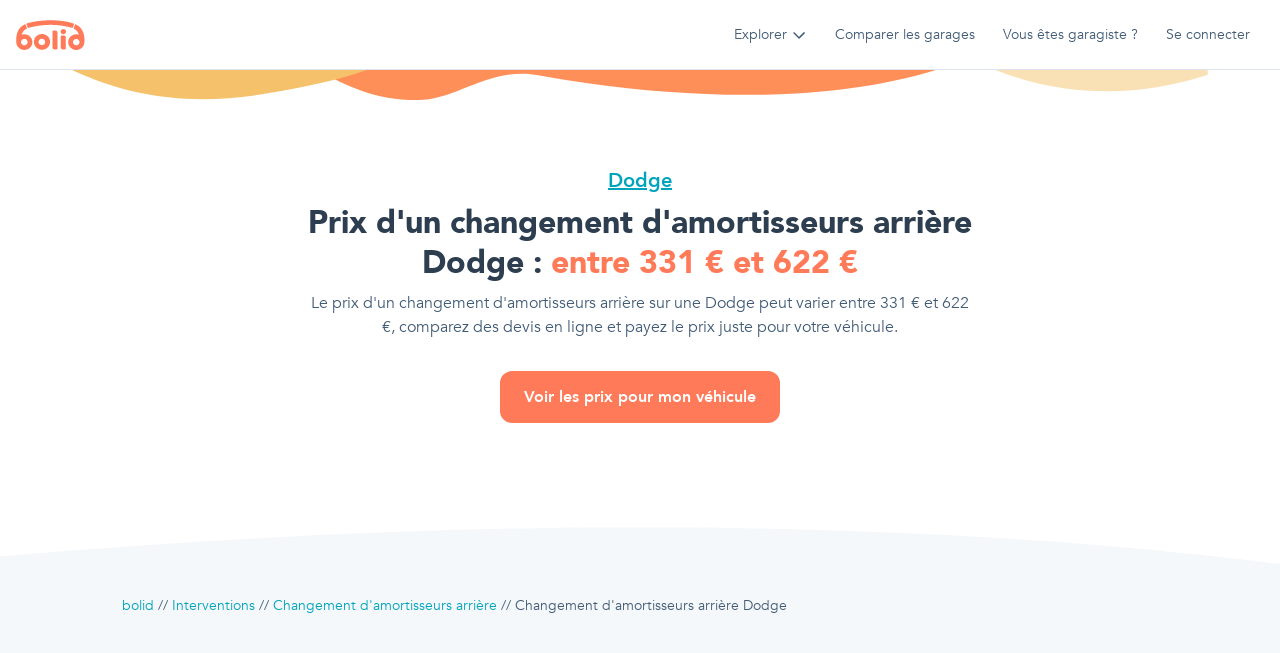

--- FILE ---
content_type: text/html; charset=utf-8
request_url: https://www.bolid.be/interventions/changement-amortisseurs-arriere/dodge
body_size: 24101
content:
<!DOCTYPE html><html lang="fr"><head><meta charSet="utf-8"/><meta name="viewport" content="width=device-width"/><meta name="next-head-count" content="2"/><link data-react-helmet="true" rel="preconnect" href="https://mcqueen.s3.eu-west-3.amazonaws.com"/><link data-react-helmet="true" rel="dns-prefetch" href="https://mcqueen.s3.eu-west-3.amazonaws.com"/><link data-react-helmet="true" rel="preconnect" href="https://bolid-api.s3.amazonaws.com"/><link data-react-helmet="true" rel="dns-prefetch" href="https://bolid-api.s3.amazonaws.com"/><link data-react-helmet="true" rel="preconnect" href="https://bolid-cms.s3.amazonaws.com"/><link data-react-helmet="true" rel="dns-prefetch" href="https://bolid-cms.s3.amazonaws.com"/><link data-react-helmet="true" rel="preload" href="https://mcqueen.s3.eu-west-3.amazonaws.com/fonts/Avenir-Black.woff2" as="font" crossorigin="anonymous"/><link data-react-helmet="true" rel="preload" href="https://mcqueen.s3.eu-west-3.amazonaws.com/fonts/Avenir-Heavy.woff2" as="font" crossorigin="anonymous"/><link data-react-helmet="true" rel="preload" href="https://mcqueen.s3.eu-west-3.amazonaws.com/fonts/Avenir-Book.woff2" as="font" crossorigin="anonymous"/><link data-react-helmet="true" rel="manifest" href="/static/manifest.json"/><link data-react-helmet="true" rel="apple-touch-icon" sizes="152x152" href="/static/icons/apple-touch-icon.png"/><link data-react-helmet="true" rel="shortcut icon" href="/static/icons/favicon.ico"/><link data-react-helmet="true" rel="icon" type="image/png" sizes="32x32" href="/static/icons/favicon-32x32.png"/><link data-react-helmet="true" rel="icon" type="image/png" sizes="16x16" href="/static/icons/favicon-16x16.png"/><link data-react-helmet="true" rel="canonical" href="https://www.bolid.be/interventions/changement-amortisseurs-arriere/dodge"/><meta data-react-helmet="true" name="viewport" content="minimum-scale=1, initial-scale=1, width=device-width, shrink-to-fit=no, user-scalable=no, viewport-fit=cover"/><meta data-react-helmet="true" property="og:title" content="Changement D&#x27;amortisseurs Arrière Dodge : Prix et Devis en Ligne • bolid"/><meta data-react-helmet="true" name="description" content="Faites le changement d&#x27;amortisseurs arrière sur votre Dodge au meilleur prix : comparez les devis des meilleurs garages près de chez vous et prenez rendez-vous directement en ligne."/><meta data-react-helmet="true" property="og:description" content="Faites le changement d&#x27;amortisseurs arrière sur votre Dodge au meilleur prix : comparez les devis des meilleurs garages près de chez vous et prenez rendez-vous directement en ligne."/><meta data-react-helmet="true" property="og:image" content="https://bolid-api.s3.amazonaws.com/media/seo/seoservice/changement-amortisseurs-arriere/aspect/7-3/width/1024.jpeg"/><meta data-react-helmet="true" name="og:type" content="website"/><meta data-react-helmet="true" name="og:site_name" content="bolid"/><meta data-react-helmet="true" name="application-name" content="bolid"/><meta data-react-helmet="true" name="apple-mobile-web-app-capable" content="yes"/><meta data-react-helmet="true" name="apple-mobile-web-app-status-bar-style" content="default"/><meta data-react-helmet="true" name="apple-mobile-web-app-title" content="bolid"/><meta data-react-helmet="true" name="format-detection" content="telephone=no"/><meta data-react-helmet="true" name="mobile-web-app-capable" content="yes"/><meta data-react-helmet="true" name="theme-color" content="#ffffff"/><meta data-react-helmet="true" name="92bc406808" content="92bc4068080fb2de3771d4279db5fa2f"/><script data-react-helmet="true" type="application/ld+json">{"@context":"https://schema.org","@graph":[{"@type":"WebPage","url":"https://www.bolid.be/interventions/changement-amortisseurs-arriere/dodge","name":"Changement D'amortisseurs Arrière Dodge : Prix et Devis en Ligne • bolid","inLanguage":"fr-BE","description":"Faites le changement d'amortisseurs arrière sur votre Dodge au meilleur prix : comparez les devis des meilleurs garages près de chez vous et prenez rendez-vous directement en ligne.","isPartOf":{"@type":"WebSite","url":"https://www.bolid.be/","name":"bolid","genre":"automotive","description":"Comparateur de garages avec prise de rendez-vous","publisher":{"@type":"Organization","name":"bolid","legalname":"bolid SA","description":"Obtenez gratuitement des devis pour vos réparations auto et prenez rendez-vous en ligne dans les meilleurs garages près de chez vous.","slogan":"Comparez les meilleurs garages aux meilleurs prix","logo":{"@type":"ImageObject","url":"https://www.bolid.be/static/logomark-square-192x192.jpg"},"url":"https://www.bolid.be/","address":{"@type":"PostalAddress","addressLocality":"Bruxelles, Belgique","postalCode":"1000","streetAddress":"145 Boulevard du Midi","addressCountry":{"@type":"Country","name":"Belgique"}},"aggregateRating":{"@type":"AggregateRating","bestRating":5,"reviewCount":637,"ratingValue":4.7,"worstRating":1}}}},{"@type":"BreadcrumbList","itemListElement":[{"@type":"ListItem","position":1,"item":{"@id":"https://www.bolid.be/","name":"bolid"}},{"@type":"ListItem","position":2,"item":{"@id":"https://www.bolid.be/interventions","name":"Interventions"}},{"@type":"ListItem","position":3,"item":{"@id":"https://www.bolid.be/interventions/changement-amortisseurs-arriere","name":"Changement d'amortisseurs arrière"}},{"@type":"ListItem","position":4,"item":{"@id":"https://www.bolid.be/interventions/changement-amortisseurs-arriere/dodge","name":"Changement d'amortisseurs arrière Dodge"}}]},{"@type":"FAQPage","mainEntity":[{"@type":"Question","name":"Quel est le prix d'un changement d'amortisseurs arrière sur une Dodge ?","acceptedAnswer":{"@type":"Answer","text":"\n      <p>\n        En moyenne, <b>le prix pour changer des amortisseurs arrière sur une Dodge est de 496 €</b>.\n      </p>\n      <p>\n        Toutefois, le prix d'un changement d'amortisseurs arrière peut être très variable d'un modèle de Dodge à l'autre. Nous vous conseillons donc de contacter des garagistes sur bolid pour savoir quel est le meilleur prix pour changer des amortisseurs arrière sur votre Dodge.\n      </p>\n    "}},{"@type":"Question","name":"Quel est le temps de main d'oeuvre pour changer des amortisseurs arrière sur une Dodge ?","acceptedAnswer":{"@type":"Answer","text":"\n      <p>\n        En moyenne, <b>le temps de main d'oeuvre pour changer des amortisseurs arrière sur une Dodge est de 1h 01 min</b>.\n      </p>\n      <p>\n        Toutefois, le temps de main d'oeuvre pour le changement d'amortisseurs arrière sur une Dodge peut être très variable d'un modèle à l'autre. Nous vous conseillons donc de contacter des garagistes sur bolid pour comparer leurs temps de main d'oeuvre pour un changement d'amortisseurs arrière sur votre Dodge.\n      </p>\n    "}}]}]}</script><style data-react-helmet="true" data-href="https://mcqueen.s3.eu-west-3.amazonaws.com/fonts/Avenir.css">
              @font-face{font-family:Avenir;src:url(https://mcqueen.s3.eu-west-3.amazonaws.com/fonts/Avenir-Black.eot);src:url(https://mcqueen.s3.eu-west-3.amazonaws.com/fonts/Avenir-Black.eot#iefix) format("embedded-opentype"),url(https://mcqueen.s3.eu-west-3.amazonaws.com/fonts/Avenir-Black.woff2) format("woff2"),url(https://mcqueen.s3.eu-west-3.amazonaws.com/fonts/Avenir-Black.woff) format("woff"),url(https://mcqueen.s3.eu-west-3.amazonaws.com/fonts/Avenir-Black.ttf) format("truetype");font-weight:700;font-style:normal;font-display:swap}@font-face{font-family:Avenir;src:url(https://mcqueen.s3.eu-west-3.amazonaws.com/fonts/Avenir-Heavy.eot);src:url(https://mcqueen.s3.eu-west-3.amazonaws.com/fonts/Avenir-Heavy.eot#iefix) format("embedded-opentype"),url(https://mcqueen.s3.eu-west-3.amazonaws.com/fonts/Avenir-Heavy.woff2) format("woff2"),url(https://mcqueen.s3.eu-west-3.amazonaws.com/fonts/Avenir-Heavy.woff) format("woff"),url(https://mcqueen.s3.eu-west-3.amazonaws.com/fonts/Avenir-Heavy.ttf) format("truetype");font-weight:600;font-style:normal;font-display:swap}@font-face{font-family:Avenir;src:url(https://mcqueen.s3.eu-west-3.amazonaws.com/fonts/Avenir-Book.eot);src:url(https://mcqueen.s3.eu-west-3.amazonaws.com/fonts/Avenir-Book.eot#iefix) format("embedded-opentype"),url(https://mcqueen.s3.eu-west-3.amazonaws.com/fonts/Avenir-Book.woff2) format("woff2"),url(https://mcqueen.s3.eu-west-3.amazonaws.com/fonts/Avenir-Book.woff) format("woff"),url(https://mcqueen.s3.eu-west-3.amazonaws.com/fonts/Avenir-Book.ttf) format("truetype");font-weight:400;font-style:normal;font-display:swap}
            </style><title data-react-helmet="true">Changement D&#x27;amortisseurs Arrière Dodge : Prix et Devis en Ligne • bolid</title><script async="" src="https://pagead2.googlesyndication.com/pagead/js/adsbygoogle.js?client=ca-pub-3278244639979908" crossorigin="anonymous"></script><link rel="preload" href="/_next/static/css/cd2b849a5078775b.css" as="style"/><link rel="stylesheet" href="/_next/static/css/cd2b849a5078775b.css" data-n-g=""/><link rel="preload" href="/_next/static/css/35086f0b8cf2c018.css" as="style"/><link rel="stylesheet" href="/_next/static/css/35086f0b8cf2c018.css" data-n-p=""/><noscript data-n-css=""></noscript><script defer="" nomodule="" src="/_next/static/chunks/polyfills-0d1b80a048d4787e.js"></script><script src="/_next/static/chunks/webpack-369da85799d2b10e.js" defer=""></script><script src="/_next/static/chunks/framework-2c63c668f22641d0.js" defer=""></script><script src="/_next/static/chunks/main-b11f008df4055a58.js" defer=""></script><script src="/_next/static/chunks/pages/_app-41ddc1a46eeb44cf.js" defer=""></script><script src="/_next/static/chunks/4399-286b588f6dfa0931.js" defer=""></script><script src="/_next/static/chunks/2894-a832d7ef0d509902.js" defer=""></script><script src="/_next/static/chunks/3663-cdd34b2fcfa581ac.js" defer=""></script><script src="/_next/static/chunks/7450-4c88559bdf84e101.js" defer=""></script><script src="/_next/static/chunks/pages/interventions/%5BseoServiceSlug%5D/%5BseoManufacturerSlug%5D-3860404e04d93825.js" defer=""></script><script src="/_next/static/vPtM-ooV2WvDVYownydWl/_buildManifest.js" defer=""></script><script src="/_next/static/vPtM-ooV2WvDVYownydWl/_ssgManifest.js" defer=""></script></head><body><div><!-- 655a3563a9e57e13 --></div><noscript><iframe src="https://www.googletagmanager.com/ns.html?id=GTM-NR87HD3" height="0" width="0" style="display:none;visibility:hidden"></iframe></noscript><div id="__next" data-reactroot=""><div class="relative z-5"><div id="banner-alert" class="" style="z-index:99"></div><div class="Header_headerContainer__dmgLJ"><div class="Header_header__OynU2"><div class="flex items-center justify-between w-full h-full bg-white px-3 border-b"><div class="flex items-center h-full"><a class="hidden h-full items-center medium:flex" href="/"><svg height="30" viewBox="0 0 69 30" fill="none" xmlns="http://www.w3.org/2000/svg"><path d="M50.0469 11.6637C50.0351 13.1511 48.8459 14.226 47.2525 14.1903C45.691 14.1546 44.5997 13.0899 44.6129 11.6145C44.6268 10.1082 45.7764 9.06835 47.3983 9.0946C48.9404 9.11883 50.058 10.2038 50.0469 11.6637Z" fill="#FF7A59"></path><path d="M58.0207 4.27346C57.6991 5.55967 57.2643 6.35994 56.9253 7.43683C56.7961 7.8474 56.8329 8.02441 56.1737 7.84067C41.4207 3.77741 28.0924 3.84472 12.4579 7.78211C11.9023 7.92143 11.6939 7.90932 11.5223 7.31097C11.2215 6.24956 10.8603 5.20295 10.4637 4.17586C10.2942 3.73636 10.3866 3.59098 10.7832 3.46242C23.9247 -0.799382 45.8052 -0.866689 57.7102 3.5903C58.1117 3.7404 58.1082 3.79895 58.0207 4.27346Z" fill="#FF7A59"></path><path d="M44.8502 21.7897C44.8502 20.0909 44.9197 18.3888 44.8238 16.6947C44.7745 15.7995 45.0913 15.4744 45.9505 15.4724C46.459 15.4724 46.9681 15.3997 47.4787 15.4152C49.1277 15.465 49.7938 16.1058 49.8195 17.6955C49.8452 19.2705 49.8258 20.8461 49.8265 22.4211C49.8265 24.4598 49.8126 26.4984 49.8362 28.5371C49.8418 29.0197 49.741 29.2607 49.1833 29.3138C48.39 29.3899 47.603 29.5158 46.8035 29.4195C45.465 29.258 44.8836 28.6637 44.8655 27.3499C44.8391 25.4969 44.8586 23.6433 44.8586 21.7897H44.8502Z" fill="#FF7A59"></path><path d="M41.464 20.5533C41.464 23.2079 41.4495 25.8631 41.4772 28.5169C41.4828 29.0621 41.3314 29.2768 40.7521 29.3246C40.0574 29.3805 39.3628 29.501 38.6599 29.441C37.122 29.3078 36.5107 28.6879 36.4968 27.1762C36.4781 25.1698 36.4913 23.1635 36.4913 21.1571C36.4913 17.9466 36.5093 14.7361 36.4746 11.5263C36.4677 10.8977 36.6684 10.619 37.2991 10.6177C37.3308 10.6151 37.3624 10.6108 37.3936 10.6049C41.3064 10.2011 41.5648 11.1198 41.4765 13.9789C41.4092 16.169 41.4633 18.3619 41.464 20.5533Z" fill="#FF7A59"></path><path d="M62.9087 14.7165C62.0008 12.0054 60.5991 9.88061 57.9679 8.72631C57.6331 8.57891 57.5768 8.40863 57.7109 8.08556C58.1839 6.94137 58.6542 5.79717 59.0807 4.63884C59.2821 4.09231 59.5787 4.33731 59.8809 4.4699C62.9413 5.81601 65.1391 8.00278 66.5221 10.9467C68.4559 15.0605 68.9185 19.4077 68.1017 23.7961C67.3049 28.0733 62.8003 30.7286 58.5159 29.7533C54.0822 28.7437 51.3739 24.5607 52.4102 20.3258C53.4466 16.0909 57.8442 13.5084 62.2328 14.5415C62.4065 14.5826 62.5829 14.6317 62.9087 14.7165ZM56.9614 21.999C56.8829 23.7261 58.293 25.2129 60.1059 25.3145C61.9189 25.4161 63.5005 23.9892 63.5616 22.2043C63.6214 20.4873 62.1543 18.9844 60.3664 18.9305C58.5784 18.8767 57.0413 20.2612 56.9614 21.999Z" fill="#FF7A59"></path><path d="M5.71692 14.687C8.52595 13.9029 10.987 14.2731 13.2021 15.873C16.164 18.0126 17.2309 21.9197 15.7722 25.1672C15.0464 26.7975 13.7729 28.142 12.1588 28.9823C10.5446 29.8226 8.68467 30.1093 6.8811 29.7958C3.28506 29.1732 0.575356 26.1492 0.290563 22.5894C-0.0192364 18.716 0.295425 14.9381 1.88818 11.3339C3.23922 8.27077 5.4217 5.94536 8.56415 4.50704C9.09693 4.26339 9.42201 4.18128 9.64568 4.88395C9.97353 5.91171 10.4202 6.90312 10.8404 7.90328C11.0023 8.28827 11.0585 8.50904 10.5515 8.74124C7.97929 9.91169 6.56991 12.0015 5.71692 14.687ZM11.6351 22.0954C11.632 21.4653 11.4362 20.8503 11.0723 20.3282C10.7084 19.8061 10.1928 19.4003 9.59083 19.1622C8.98884 18.9241 8.32747 18.8643 7.69044 18.9906C7.05341 19.1168 6.46934 19.4233 6.01215 19.8713C5.55496 20.3193 5.2452 20.8886 5.12208 21.5073C4.99895 22.1259 5.068 22.766 5.32047 23.3466C5.57294 23.9272 5.99749 24.4222 6.5404 24.7689C7.0833 25.1157 7.72015 25.2985 8.37036 25.2944C9.23878 25.2826 10.0676 24.9406 10.6783 24.3422C11.289 23.7438 11.6326 22.9369 11.6351 22.0954Z" fill="#FF7A59"></path><path d="M25.9691 13.9963C24.3603 13.9963 22.7877 14.4586 21.4501 15.3246C20.1124 16.1906 19.0699 17.4216 18.4542 18.8617C17.8386 20.3019 17.6775 21.8866 17.9914 23.4154C18.3052 24.9443 19.0799 26.3487 20.2175 27.4509C21.355 28.5532 22.8044 29.3038 24.3822 29.6079C25.96 29.912 27.5955 29.7559 29.0818 29.1594C30.5681 28.5629 31.8384 27.5527 32.7322 26.2566C33.626 24.9605 34.103 23.4367 34.103 21.8778C34.103 19.7875 33.2461 17.7828 31.7207 16.3048C30.1952 14.8267 28.1263 13.9963 25.9691 13.9963ZM25.8697 25.1253C25.2174 25.1253 24.5798 24.9379 24.0374 24.5868C23.4951 24.2356 23.0724 23.7365 22.8227 23.1526C22.5731 22.5687 22.5078 21.9261 22.6351 21.3062C22.7623 20.6863 23.0764 20.1169 23.5377 19.67C23.9989 19.2231 24.5866 18.9187 25.2263 18.7954C25.8661 18.6721 26.5292 18.7354 27.1318 18.9772C27.7345 19.2191 28.2496 19.6287 28.612 20.1542C28.9744 20.6798 29.1678 21.2976 29.1678 21.9297C29.1678 22.7772 28.8203 23.59 28.2018 24.1894C27.5833 24.7887 26.7444 25.1253 25.8697 25.1253Z" fill="#FF7A59"></path></svg></a><button class="flex items-center medium:hidden" aria-label="Ouvrir la navigation mobile de bolid"><svg width="40" height="40" viewBox="0 0 71 70" fill="none" xmlns="http://www.w3.org/2000/svg"><path fill-rule="evenodd" clip-rule="evenodd" d="M0.709656 34.9998C0.709656 54.3297 16.38 70 35.7095 70C55.0394 70 70.7097 54.3297 70.7097 34.9998C70.7097 15.6699 55.0394 0 35.7095 0C16.38 0 0.709656 15.6699 0.709656 34.9998Z" fill="#FF7A59"></path><path d="M14.4749 39.1732C14.3146 37.0472 14.5939 34.9541 15.1195 32.9054C16.6071 27.1155 20.1104 23.2255 26.0144 21.6951C32.7251 19.9558 39.4275 20.0085 46.0927 21.9518C51.4026 23.5011 54.5703 27.1427 56.0488 32.3187C57.0078 35.6798 57.2371 39.2056 56.7215 42.6617C56.2827 45.6887 53.596 48.5487 50.5563 49.2118C47.0076 49.9852 43.6143 48.7182 41.7316 45.6986C41.1011 44.6866 40.4383 44.4126 39.3242 44.4472C36.7284 44.5294 34.1276 44.5113 31.5309 44.4537C30.6714 44.4348 30.2243 44.7269 29.7789 45.4518C27.8086 48.6606 24.3244 50.07 20.7633 49.211C17.2922 48.3734 14.8129 45.4263 14.4823 41.7032C14.4129 40.8673 14.4749 40.0174 14.4749 39.1732ZM20.1492 33.3192C25.6318 32.5639 28.5599 34.1157 30.5871 38.8449C30.9318 39.6488 31.4251 39.6562 32.0697 39.6554C34.4036 39.6554 36.7383 39.6167 39.0705 39.6751C40.0531 39.6998 40.5581 39.4538 40.8994 38.4327C41.5936 36.3486 43.0283 34.8076 45.0432 33.8548C46.9233 32.9646 48.8985 32.8733 51.1786 33.3702C50.2927 30.3819 48.7514 28.1588 46.0134 27.155C39.3755 24.7221 32.6276 24.7163 25.9153 26.8967C22.8674 27.884 21.0938 30.1738 20.1492 33.3192ZM48.6109 44.5261C50.4877 44.5204 51.9662 43.0583 51.9464 41.2285C51.9274 39.4373 50.3613 37.8815 48.5828 37.8864C46.8043 37.8913 45.2613 39.4554 45.277 41.254C45.287 43.1505 46.696 44.5327 48.6109 44.5261ZM22.7294 44.5212C24.5475 44.5212 26.1301 42.9991 26.1128 41.2556C26.0963 39.4834 24.5508 37.9341 22.7624 37.8955C21.0046 37.8568 19.4616 39.4085 19.4476 41.2293C19.4319 43.1332 20.812 44.5179 22.7294 44.5212Z" fill="#fff"></path></svg><svg aria-hidden="true" role="img" viewBox="0 0 16 16" width="16" height="16" fill="currentColor" style="display:inline-block;vertical-align:text-bottom" class="ml-1 duration-200"><path d="M8.025 11.725c-.2 0-.4-.1-.5-.2l-5-5c-.3-.3-.3-.8 0-1.1.3-.3.8-.3 1.1 0l4.4 4.4 4.5-4.5c.3-.3.8-.3 1.1 0 .3.3.3.8 0 1.1l-5 5c-.2.2-.4.3-.6.3Z" fill="currentColor"></path></svg></button></div><div class="hidden items-center h-full medium:flex ml-auto"><div class="flex items-center h-full"><div class="flex items-center h-full"><div class="inline-block"><div class="cursor-pointer flex items-center Header_headerLink__WCc79"><span>Explorer</span><svg aria-hidden="true" role="img" viewBox="0 0 16 16" width="16" height="16" fill="currentColor" style="display:inline-block;vertical-align:text-bottom" class="text-black-300 shrink-0 ml-1 duration-200"><path d="M8.025 11.725c-.2 0-.4-.1-.5-.2l-5-5c-.3-.3-.3-.8 0-1.1.3-.3.8-.3 1.1 0l4.4 4.4 4.5-4.5c.3-.3.8-.3 1.1 0 .3.3.3.8 0 1.1l-5 5c-.2.2-.4.3-.6.3Z" fill="currentColor"></path></svg></div></div><div role="dialog" class="Popover_popover__iUb1K" style="position:absolute;left:0;top:0"><div class="Popover_content__jTVZ3 Popover_contentHasBorder__ntcIs"><div class="Popover_popoverBorder__oJgt0 Popover_popoverBorderColorBlue__11Rbb"></div><div class="flex flex-wrap -mx-2 medium:p-2" style="max-width:720px"><div class="p-2 flex items-start" style="min-width:250px"><div class="flex items-center justify-center shrink-0 mr-2 p-1 bg-purple-200 text-purple rounded-small"><svg aria-hidden="true" role="img" viewBox="0 0 16 16" width="16" height="16" fill="currentColor" style="display:inline-block;vertical-align:text-bottom"><path fill-rule="evenodd" clip-rule="evenodd" d="M1 13.358 5.976 15l4.878-2.76L15 13.882V2.685L10.746 1 5.824 3.785 1 2.192v11.166Zm8.4-1.892L6.6 13.05V4.943l2.8-1.585v8.108Zm1.4-.74 2.8 1.108v-8.21l-2.746-1.088-.054.03v8.16Zm-8.4 1.633 2.8.924V5.04l-2.8-.924v8.243Z" fill="currentColor"></path></svg></div><div><a class="block" href="/garages"><div class="Title_title6__e5wM3 font-700 mb-1">Garages en Belgique</div></a><div><div><a class="block" href="/garages/bruxelles"><span class="Text_text3__MW_N2 underline hover:text-blue whitespace-nowrap">Garages Bruxelles</span></a></div><div><a class="block" href="/garages/charleroi"><span class="Text_text3__MW_N2 underline hover:text-blue whitespace-nowrap">Garages Charleroi</span></a></div><div><a class="block" href="/garages/liege"><span class="Text_text3__MW_N2 underline hover:text-blue whitespace-nowrap">Garages Liège</span></a></div><div><a class="block" href="/garages/mons"><span class="Text_text3__MW_N2 underline hover:text-blue whitespace-nowrap">Garages Mons</span></a></div><div><a class="block" href="/garages/namur"><span class="Text_text3__MW_N2 underline hover:text-blue whitespace-nowrap">Garages Namur</span></a></div></div></div></div><div class="p-2 flex items-start" style="min-width:250px"><div class="flex items-center justify-center shrink-0 mr-2 p-1 bg-orange-200 text-orange rounded-small"><svg aria-hidden="true" role="img" viewBox="0 0 16 16" width="16" height="16" fill="currentColor" style="display:inline-block;vertical-align:text-bottom"><path d="m6.192 2.061.336.583-.336-.583Zm1.328-.64.14.658-.14-.657ZM3.566 3.578l-.336-.582.336.582Zm-1.218.83-.5-.45.5.45Zm-.466.807.64.208-.64-.208Zm0 5.971.64-.207-.64.207Zm.466.808.5-.45-.5.45Zm1.218.83.336-.583-.336.583Zm2.626 1.516-.336.582.336-.582Zm1.328.64.14-.659-.14.658Zm.932 0-.14-.659.14.658Zm1.327-.64.337.582.018-.01.018-.013-.373-.56Zm0 0-.336-.583-.019.011-.018.012.373.56Zm2.626-1.516-.336-.583.336.583Zm1.218-.83-.5-.45.5.45Zm.466-.808-.64-.207.64.207Zm0-5.97-.64.207.64-.208Zm-.466-.808-.5.45.5-.45Zm-1.218-.83-.336.583.336-.583ZM9.78 2.061l-.339.581.003.002.336-.583Zm0 0 .34-.58-.003-.002-.337.582Zm-1.327-.64-.14.658.14-.657ZM6.528 2.645c.693-.4.913-.518 1.131-.565L7.38.764c-.476.1-.909.36-1.523.715l.672 1.165ZM3.902 4.16l2.626-1.516-.672-1.165L3.23 2.995l.672 1.165Zm-1.054.697c.15-.166.362-.297 1.054-.697L3.23 2.995c-.614.354-1.056.6-1.381.962l1 .9Zm-.326.565c.068-.209.18-.401.326-.565l-1-.9c-.273.304-.48.661-.605 1.05l1.279.415Zm-.077 1.262c0-.8.008-1.05.077-1.262l-1.28-.415c-.15.463-.142.968-.142 1.677h1.345Zm0 3.032V6.684H1.1v3.032h1.345Zm.077 1.262c-.069-.213-.077-.462-.077-1.262H1.1c0 .71-.008 1.214.143 1.677l1.279-.415Zm.326.565a1.57 1.57 0 0 1-.326-.565l-1.28.415c.127.389.333.746.607 1.05l1-.9Zm1.054.697c-.692-.4-.904-.531-1.054-.697l-1 .9c.326.362.768.607 1.382.962l.672-1.165Zm2.626 1.516L3.902 12.24l-.672 1.165 2.626 1.516.672-1.165Zm1.131.564c-.218-.046-.438-.164-1.13-.564l-.673 1.165c.614.355 1.047.614 1.524.715l.28-1.316Zm.653 0a1.567 1.567 0 0 1-.653 0l-.28 1.316c.4.085.813.085 1.213 0l-.28-1.316Zm1.131-.564c-.693.4-.913.518-1.131.564l.28 1.316c.476-.1.91-.36 1.524-.715l-.673-1.165Zm-.037.023.746 1.12-.746-1.12Zm2.663-1.539-2.626 1.516.673 1.165 2.626-1.516-.673-1.165Zm1.054-.697c-.15.166-.361.297-1.054.697l.672 1.165c.615-.354 1.056-.6 1.382-.962l-1-.9Zm.326-.565a1.57 1.57 0 0 1-.326.565l1 .9c.273-.304.48-.661.606-1.05l-1.28-.415Zm.077-1.262c0 .8-.008 1.05-.077 1.262l1.28.415c.15-.463.142-.968.142-1.677h-1.345Zm0-3.032v3.032h1.345V6.684h-1.345Zm-.077-1.262c.07.213.077.462.077 1.262h1.345c0-.71.008-1.214-.142-1.677l-1.28.415Zm-.326-.565c.147.164.258.356.326.565l1.28-.415a2.914 2.914 0 0 0-.606-1.05l-1 .9ZM12.07 4.16c.693.4.905.531 1.054.697l1-.9c-.326-.362-.767-.608-1.381-.962l-.673 1.165ZM9.443 2.644l2.626 1.516.672-1.165-2.625-1.516-.673 1.165Zm-.003-.002.678-1.162-.678 1.162ZM8.312 2.08c.218.047.438.165 1.131.565l.673-1.165C9.5 1.124 9.068.865 8.592.764l-.28 1.315Zm-.653 0a1.57 1.57 0 0 1 .653 0l.28-1.315a2.915 2.915 0 0 0-1.212 0l.28 1.315ZM9.555 8.2a1.57 1.57 0 0 1-1.57 1.57v1.345A2.915 2.915 0 0 0 10.9 8.2H9.555Zm-1.57-1.57c.867 0 1.57.703 1.57 1.57H10.9a2.915 2.915 0 0 0-2.914-2.914V6.63ZM6.417 8.2c0-.867.703-1.57 1.57-1.57V5.287A2.915 2.915 0 0 0 5.07 8.2h1.345Zm1.57 1.57a1.57 1.57 0 0 1-1.57-1.57H5.071a2.915 2.915 0 0 0 2.915 2.915V9.769Z" fill="currentColor"></path></svg></div><div><a class="block" href="/interventions"><div class="Title_title6__e5wM3 font-700 mb-1">Interventions populaires</div></a><div><div><a class="block" href="/interventions/changement-amortisseurs-avant"><span class="Text_text3__MW_N2 underline hover:text-blue whitespace-nowrap">Changement d&#x27;amortisseurs avant</span></a></div><div><a class="block" href="/interventions/changement-embrayage"><span class="Text_text3__MW_N2 underline hover:text-blue whitespace-nowrap">Changement d&#x27;embrayage</span></a></div><div><a class="block" href="/interventions/changement-courroie-de-distribution"><span class="Text_text3__MW_N2 underline hover:text-blue whitespace-nowrap">Changement de courroie de distribution</span></a></div><div><a class="block" href="/interventions/changement-disques-de-frein"><span class="Text_text3__MW_N2 underline hover:text-blue whitespace-nowrap">Changement de disques de frein</span></a></div><div><a class="block" href="/interventions/entretien-vidange"><span class="Text_text3__MW_N2 underline hover:text-blue whitespace-nowrap">Vidange d&#x27;huile</span></a></div></div></div></div><div class="p-2 flex items-start" style="min-width:250px"><div class="flex items-center justify-center shrink-0 mr-2 p-1 bg-red-200 text-red rounded-small"><svg aria-hidden="true" role="img" viewBox="0 0 16 16" width="16" height="16" fill="currentColor" style="display:inline-block;vertical-align:text-bottom"><path d="M14.99 6.334h-1.496l-.899-2.231a2.291 2.291 0 0 0-2.125-1.436H5.53c-.935 0-1.777.568-2.126 1.435l-.898 2.231H1.01a.344.344 0 0 0-.334.427l.172.688a.344.344 0 0 0 .333.26h.324a2.71 2.71 0 0 0-.381 1.375v3.896c0 .38.308.688.687.688h.459c.38 0 .687-.308.687-.688v-.687h10.084v.687c0 .38.308.688.687.688h.458c.38 0 .688-.308.688-.688V9.083c0-.504-.145-.969-.381-1.374h.324a.344.344 0 0 0 .333-.26l.172-.688a.344.344 0 0 0-.334-.427ZM4.68 4.616a.912.912 0 0 1 .85-.574h4.94c.376 0 .71.225.85.574l.691 1.717H3.99l.69-1.717Zm8.82 5.842a.459.459 0 0 1-.458.459H2.958a.459.459 0 0 1-.458-.459V9.083c0-.758.617-1.375 1.375-1.375h8.25c.758 0 1.375.617 1.375 1.375v1.375ZM4.333 8.396c-.55 0-.916.365-.916.914 0 .548.366.914.916.914s1.375.091 1.375-.457c0-.549-.825-1.371-1.375-1.371Zm7.334 0c-.55 0-1.375.822-1.375 1.37 0 .55.825.458 1.375.458s.916-.366.916-.914c0-.549-.366-.914-.916-.914Z" fill="currentColor"></path></svg></div><div><a class="block" href="/vehicules"><div class="Title_title6__e5wM3 font-700 mb-1">Carnets d&#x27;entretien</div></a><div><div><a class="block" href="/vehicules/audi"><span class="Text_text3__MW_N2 underline hover:text-blue whitespace-nowrap">Carnet d&#x27;entretien Audi</span></a></div><div><a class="block" href="/vehicules/citroen"><span class="Text_text3__MW_N2 underline hover:text-blue whitespace-nowrap">Carnet d&#x27;entretien Citroen</span></a></div><div><a class="block" href="/vehicules/opel"><span class="Text_text3__MW_N2 underline hover:text-blue whitespace-nowrap">Carnet d&#x27;entretien Opel</span></a></div><div><a class="block" href="/vehicules/renault"><span class="Text_text3__MW_N2 underline hover:text-blue whitespace-nowrap">Carnet d&#x27;entretien Renault</span></a></div><div><a class="block" href="/vehicules/volkswagen"><span class="Text_text3__MW_N2 underline hover:text-blue whitespace-nowrap">Carnet d&#x27;entretien Volkswagen</span></a></div></div></div></div><div class="p-2 flex items-start" style="min-width:250px"><div class="flex items-center justify-center shrink-0 mr-2 p-1 bg-blue-200 text-blue rounded-small"><svg aria-hidden="true" role="img" viewBox="0 0 16 16" width="16" height="16" fill="currentColor" style="display:inline-block;vertical-align:text-bottom"><path d="M8 15.425c-.515 0-1.03-.147-1.397-.514l-.882-.736c-.147-.073-.294-.147-.441-.147l-1.176-.147a2.134 2.134 0 0 1-1.985-1.985l-.074-1.176c0-.147-.073-.294-.147-.441l-.735-.882C.5 8.588.5 7.412 1.163 6.53l.735-.883c.074-.147.147-.294.147-.44l.074-1.103c.073-1.03.955-1.912 1.985-1.985l1.176-.074c.147 0 .294-.073.44-.147l.883-.735C7.412.5 8.588.5 9.47 1.163l.882.735c.147.074.295.147.442.147l1.102.074a2.134 2.134 0 0 1 1.985 1.985l.074 1.176c0 .147.073.294.147.441l.735.882c.662.809.662 1.985 0 2.867l-.735.883c-.074.147-.147.294-.147.44l-.074 1.103a2.134 2.134 0 0 1-1.985 1.985l-1.176.074c-.147 0-.294.073-.441.147l-.882.735A2.008 2.008 0 0 1 8 15.425Zm0-13.6a.835.835 0 0 0-.588.22l-.882.735a2.416 2.416 0 0 1-1.177.515l-1.102.073a1.096 1.096 0 0 0-.883.883l-.073 1.102c-.074.441-.22.81-.515 1.177l-.735.882a.996.996 0 0 0 0 1.25l.735.882c.294.294.441.735.441 1.103l.074 1.176c.073.441.441.809.882.882l1.176.074c.441 0 .809.22 1.103.44l.882.736a.995.995 0 0 0 1.25 0l.882-.735c.294-.294.736-.441 1.103-.441l1.176-.074c.441-.073.809-.441.883-.882l.073-1.176c0-.441.22-.81.441-1.103l.735-.882a.995.995 0 0 0 0-1.25l-.735-.882c-.294-.294-.44-.736-.44-1.103l-.074-1.176a1.096 1.096 0 0 0-.883-.883l-1.176-.073c-.441 0-.809-.22-1.103-.441l-.882-.735c-.147-.22-.367-.294-.588-.294Z" fill="currentColor"></path><path d="M7.267 10.267c-.134 0-.334-.067-.4-.2l-2-2c-.267-.267-.267-.6 0-.867.266-.267.6-.267.866 0l1.6 1.6 2.934-2.933c.266-.267.6-.267.866 0 .267.266.267.6 0 .866L7.8 10.067c-.2.133-.4.2-.533.2Z" fill="currentColor"></path></svg></div><div><a class="block" href="/blog"><div class="Title_title6__e5wM3 font-700 mb-1">Guides pratiques</div></a><div><div><a class="block" href="/blog/amortisseurs"><span class="Text_text3__MW_N2 underline hover:text-blue whitespace-nowrap">Amortisseurs : Fonctionnement, durée de vie et prix</span></a></div><div><a class="block" href="/blog/courroie-de-distribution"><span class="Text_text3__MW_N2 underline hover:text-blue whitespace-nowrap">Courroie de distribution : Fonctionnement, durée de vie et prix</span></a></div><div><a class="block" href="/blog/disques-de-frein"><span class="Text_text3__MW_N2 underline hover:text-blue whitespace-nowrap">Disques de frein : Fonctionnement, durée de vie et prix</span></a></div><div><a class="block" href="/blog/embrayage"><span class="Text_text3__MW_N2 underline hover:text-blue whitespace-nowrap">Embrayage : Fonctionnement, durée de vie et prix</span></a></div><div><a class="block" href="/blog/vidange-huile"><span class="Text_text3__MW_N2 underline hover:text-blue whitespace-nowrap">Vidange d’huile : Fonctionnement, entretien et prix</span></a></div></div></div></div></div></div></div></div><div class="flex items-center h-full"><div class="cursor-pointer flex items-center Header_headerLink__WCc79"><span>Comparer les garages</span></div><a class="block flex items-center Header_headerLink__WCc79" href="/garagiste"><span>Vous êtes garagiste ?</span></a></div><div class="flex items-center h-full"><div class="cursor-pointer flex items-center Header_headerLink__WCc79"><span>Se connecter</span></div></div></div></div></div><div class="Header_mobileMenu__F3Uif" style="visibility:hidden"><div class=""><a class="block flex items-center justify-between cursor-pointer" href="/"><div class="text-title-4 font-700 text-black">Accueil</div><svg aria-hidden="true" role="img" viewBox="0 0 24 24" width="24" height="24" fill="currentColor" style="display:inline-block;vertical-align:text-bottom" class="text-black-300 shrink-0"><path d="M18.2 22.4H17.3c-1.5-.1-2.7-1.3-2.8-2.8V16.4c0-1.4-1.2-2.6-2.6-2.6-1.4 0-2.6 1.2-2.6 2.6V19.6c-.1 1.5-1.3 2.7-2.8 2.8h-.7c-.8 0-1.2 0-1.6-.1-.9-.3-1.7-1-1.9-1.9-.1-.4-.1-.8-.1-1.6v-6.6c0-1.2 0-1.8.2-2.5 0-.6.3-1.2.7-1.7.4-.5.9-.9 1.8-1.6l2.6-2c1.5-1.2 2.3-1.8 3.2-2 .8-.2 1.7-.2 2.6 0 .9.3 1.7.8 3.2 2l2.6 2c.9.7 1.4 1.1 1.8 1.6.4.5.6 1 .8 1.6.2.6.2 1.3.2 2.5v6.6c0 .8 0 1.2-.1 1.6-.3.9-1 1.7-1.9 1.9-.5.2-.9.2-1.7.2ZM12 12.1c2.4 0 4.4 2 4.4 4.4v3.1c0 .6.5 1 1 1H19.3c.4-.1.6-.4.7-.7V12.2c0-1.1 0-1.6-.1-2-.1-.4-.3-.7-.5-1-.3-.3-.7-.7-1.5-1.3l-2.6-2c-1.3-1-2-1.5-2.6-1.7-.5-.1-1.1-.1-1.6 0-.6.2-1.3.7-2.6 1.7L6 7.8c-.8.7-1.3 1-1.5 1.3-.2.3-.4.6-.5 1-.1.4-.1.9-.1 2V19.8c.1.4.4.6.7.7H6.5c.6 0 1-.5 1-1v-3.1c.1-2.3 2.1-4.3 4.5-4.3Z" fill="currentColor"></path></svg></a></div><div class="border-t mt-4 pt-4"><div class=""><div class="flex items-center justify-between cursor-pointer"><div class="text-title-4 font-700 text-black">Garages en Belgique</div><svg aria-hidden="true" role="img" viewBox="0 0 24 24" width="24" height="24" fill="currentColor" style="display:inline-block;vertical-align:text-bottom" class="text-black-300 shrink-0 duration-200"><path d="M11.9 16.8c-.2 0-.5-.1-.6-.3l-7-7c-.4-.3-.4-.9 0-1.2.3-.4.9-.4 1.2 0l6.4 6.4 6.4-6.4c.4-.4.9-.4 1.3 0s.4.9 0 1.3l-7 7c-.2.1-.5.2-.7.2Z" fill="currentColor"></path></svg></div><div class="mt-3 mb-4 hidden"><a class="block text-blue mt-1" href="/garages/bruxelles">Garages Bruxelles</a><a class="block text-blue mt-1" href="/garages/charleroi">Garages Charleroi</a><a class="block text-blue mt-1" href="/garages/liege">Garages Liège</a><a class="block text-blue mt-1" href="/garages/mons">Garages Mons</a><a class="block text-blue mt-1" href="/garages/namur">Garages Namur</a><a class="block text-blue flex items-center mt-2" href="/garages"><span>Plus <!-- -->de garages en belgique</span><svg aria-hidden="true" role="img" viewBox="0 0 16 16" width="16" height="16" fill="currentColor" style="display:inline-block;vertical-align:text-bottom" class="shrink-0 ml-2"><path d="M9.8 12.625c-.2 0-.4-.1-.5-.2-.3-.3-.3-.8 0-1.1l2.7-2.7H1.8c-.4 0-.8-.4-.8-.8s.4-.8.8-.8H12l-2.7-2.7c-.3-.3-.3-.8 0-1.1.3-.3.8-.3 1.1 0l4 4c.1.1.1.2.2.2 0 .1.1.2.1.3 0 .1 0 .2-.1.3 0 .1-.1.2-.2.2l-4 4c-.2.3-.4.4-.6.4Z" fill="currentColor"></path></svg></a></div></div><div class="mt-3"><div class="flex items-center justify-between cursor-pointer"><div class="text-title-4 font-700 text-black">Interventions populaires</div><svg aria-hidden="true" role="img" viewBox="0 0 24 24" width="24" height="24" fill="currentColor" style="display:inline-block;vertical-align:text-bottom" class="text-black-300 shrink-0 duration-200"><path d="M11.9 16.8c-.2 0-.5-.1-.6-.3l-7-7c-.4-.3-.4-.9 0-1.2.3-.4.9-.4 1.2 0l6.4 6.4 6.4-6.4c.4-.4.9-.4 1.3 0s.4.9 0 1.3l-7 7c-.2.1-.5.2-.7.2Z" fill="currentColor"></path></svg></div><div class="mt-3 mb-4 hidden"><a class="block text-blue mt-1" href="/interventions/changement-amortisseurs-avant">Changement d&#x27;amortisseurs avant</a><a class="block text-blue mt-1" href="/interventions/changement-embrayage">Changement d&#x27;embrayage</a><a class="block text-blue mt-1" href="/interventions/changement-courroie-de-distribution">Changement de courroie de distribution</a><a class="block text-blue mt-1" href="/interventions/changement-disques-de-frein">Changement de disques de frein</a><a class="block text-blue mt-1" href="/interventions/entretien-vidange">Vidange d&#x27;huile</a><a class="block text-blue flex items-center mt-2" href="/interventions"><span>Plus <!-- -->d&#x27;interventions populaires</span><svg aria-hidden="true" role="img" viewBox="0 0 16 16" width="16" height="16" fill="currentColor" style="display:inline-block;vertical-align:text-bottom" class="shrink-0 ml-2"><path d="M9.8 12.625c-.2 0-.4-.1-.5-.2-.3-.3-.3-.8 0-1.1l2.7-2.7H1.8c-.4 0-.8-.4-.8-.8s.4-.8.8-.8H12l-2.7-2.7c-.3-.3-.3-.8 0-1.1.3-.3.8-.3 1.1 0l4 4c.1.1.1.2.2.2 0 .1.1.2.1.3 0 .1 0 .2-.1.3 0 .1-.1.2-.2.2l-4 4c-.2.3-.4.4-.6.4Z" fill="currentColor"></path></svg></a></div></div><div class="mt-3"><div class="flex items-center justify-between cursor-pointer"><div class="text-title-4 font-700 text-black">Carnets d&#x27;entretien</div><svg aria-hidden="true" role="img" viewBox="0 0 24 24" width="24" height="24" fill="currentColor" style="display:inline-block;vertical-align:text-bottom" class="text-black-300 shrink-0 duration-200"><path d="M11.9 16.8c-.2 0-.5-.1-.6-.3l-7-7c-.4-.3-.4-.9 0-1.2.3-.4.9-.4 1.2 0l6.4 6.4 6.4-6.4c.4-.4.9-.4 1.3 0s.4.9 0 1.3l-7 7c-.2.1-.5.2-.7.2Z" fill="currentColor"></path></svg></div><div class="mt-3 mb-4 hidden"><a class="block text-blue mt-1" href="/vehicules/audi">Carnet d&#x27;entretien Audi</a><a class="block text-blue mt-1" href="/vehicules/citroen">Carnet d&#x27;entretien Citroen</a><a class="block text-blue mt-1" href="/vehicules/opel">Carnet d&#x27;entretien Opel</a><a class="block text-blue mt-1" href="/vehicules/renault">Carnet d&#x27;entretien Renault</a><a class="block text-blue mt-1" href="/vehicules/volkswagen">Carnet d&#x27;entretien Volkswagen</a><a class="block text-blue flex items-center mt-2" href="/vehicules"><span>Plus <!-- -->de carnets d&#x27;entretien</span><svg aria-hidden="true" role="img" viewBox="0 0 16 16" width="16" height="16" fill="currentColor" style="display:inline-block;vertical-align:text-bottom" class="shrink-0 ml-2"><path d="M9.8 12.625c-.2 0-.4-.1-.5-.2-.3-.3-.3-.8 0-1.1l2.7-2.7H1.8c-.4 0-.8-.4-.8-.8s.4-.8.8-.8H12l-2.7-2.7c-.3-.3-.3-.8 0-1.1.3-.3.8-.3 1.1 0l4 4c.1.1.1.2.2.2 0 .1.1.2.1.3 0 .1 0 .2-.1.3 0 .1-.1.2-.2.2l-4 4c-.2.3-.4.4-.6.4Z" fill="currentColor"></path></svg></a></div></div><div class="mt-3"><div class="flex items-center justify-between cursor-pointer"><div class="text-title-4 font-700 text-black">Guides pratiques</div><svg aria-hidden="true" role="img" viewBox="0 0 24 24" width="24" height="24" fill="currentColor" style="display:inline-block;vertical-align:text-bottom" class="text-black-300 shrink-0 duration-200"><path d="M11.9 16.8c-.2 0-.5-.1-.6-.3l-7-7c-.4-.3-.4-.9 0-1.2.3-.4.9-.4 1.2 0l6.4 6.4 6.4-6.4c.4-.4.9-.4 1.3 0s.4.9 0 1.3l-7 7c-.2.1-.5.2-.7.2Z" fill="currentColor"></path></svg></div><div class="mt-3 mb-4 hidden"><a class="block text-blue mt-1" href="/blog/amortisseurs">Amortisseurs : Fonctionnement, durée de vie et prix</a><a class="block text-blue mt-1" href="/blog/courroie-de-distribution">Courroie de distribution : Fonctionnement, durée de vie et prix</a><a class="block text-blue mt-1" href="/blog/disques-de-frein">Disques de frein : Fonctionnement, durée de vie et prix</a><a class="block text-blue mt-1" href="/blog/embrayage">Embrayage : Fonctionnement, durée de vie et prix</a><a class="block text-blue mt-1" href="/blog/vidange-huile">Vidange d’huile : Fonctionnement, entretien et prix</a><a class="block text-blue flex items-center mt-2" href="/blog"><span>Plus <!-- -->de guides pratiques</span><svg aria-hidden="true" role="img" viewBox="0 0 16 16" width="16" height="16" fill="currentColor" style="display:inline-block;vertical-align:text-bottom" class="shrink-0 ml-2"><path d="M9.8 12.625c-.2 0-.4-.1-.5-.2-.3-.3-.3-.8 0-1.1l2.7-2.7H1.8c-.4 0-.8-.4-.8-.8s.4-.8.8-.8H12l-2.7-2.7c-.3-.3-.3-.8 0-1.1.3-.3.8-.3 1.1 0l4 4c.1.1.1.2.2.2 0 .1.1.2.1.3 0 .1 0 .2-.1.3 0 .1-.1.2-.2.2l-4 4c-.2.3-.4.4-.6.4Z" fill="currentColor"></path></svg></a></div></div></div><div class="border-t mt-4 pt-4"><div class="cursor-pointer flex items-center justify-between cursor-pointer"><div class="text-title-4 font-700 text-black">Comparer les garages</div><svg aria-hidden="true" role="img" viewBox="0 0 24 24" width="24" height="24" fill="currentColor" style="display:inline-block;vertical-align:text-bottom" class="text-black-300 shrink-0"><path d="M10 18.4c-4.6 0-8.4-3.8-8.4-8.4 0-4.6 3.8-8.4 8.4-8.4 4.6 0 8.4 3.8 8.4 8.4 0 4.6-3.8 8.4-8.4 8.4Zm0-15c-3.6 0-6.6 3-6.6 6.6 0 3.6 3 6.6 6.6 6.6 3.6 0 6.6-3 6.6-6.6 0-3.6-3-6.6-6.6-6.6Z" fill="currentColor"></path><path d="M21 21.9c-.2 0-.5-.1-.6-.3l-5.5-5.5c-.4-.4-.4-.9 0-1.3s.9-.4 1.3 0l5.5 5.5c.4.4.4.9 0 1.3-.2.2-.5.3-.7.3Z" fill="currentColor"></path></svg></div><a class="block flex items-center justify-between cursor-pointer mt-3" href="/garagiste"><div class="text-title-4 font-700 text-black">Vous êtes garagiste ?</div><svg aria-hidden="true" role="img" viewBox="0 0 24 24" width="24" height="24" fill="currentColor" style="display:inline-block;vertical-align:text-bottom" class="text-black-300 shrink-0"><path d="m8.8 3.348-.45-.78.45.78Zm2.368-1.142-.187-.88.187.88ZM6.107 4.902l.45.78-.45-.78Zm-2.173 1.48-.669-.601.67.602Zm-.832 1.441-.855-.278.855.278Zm0 8.354-.855.278.855-.278Zm.832 1.44.669-.602-.669.602Zm2.173 1.48.45-.779-.45.78ZM8.8 20.652l.562-.702-.053-.043-.059-.034-.45.78Zm0 0-.562.703.053.043.059.034.45-.78Zm2.368 1.142.188-.88-.188.88Zm1.664 0-.188-.88.188.88Zm2.368-1.142-.45-.779.45.78Zm2.693-1.555-.45-.779.45.78Zm2.173-1.48-.669-.602.669.602Zm.832-1.44.855.278-.855-.278Zm0-8.354.855-.278-.855.278Zm-.832-1.44-.669.602.669-.602Zm-2.173-1.48.45-.78-.45.78ZM15.2 3.347l-.45.779.45-.78Zm-2.368-1.142-.188.88.188-.88ZM9.25 4.126c1.218-.702 1.658-.944 2.105-1.04l-.374-1.76c-.792.168-1.518.6-2.631 1.242l.9 1.559ZM6.557 5.683 9.25 4.127l-.9-1.559-2.693 1.555.9 1.559ZM4.603 6.985c.306-.34.735-.6 1.954-1.303l-.9-1.559c-1.113.643-1.85 1.056-2.392 1.658l1.338 1.204Zm-.645 1.116a3.1 3.1 0 0 1 .645-1.116L3.265 5.781a4.9 4.9 0 0 0-1.018 1.764l1.711.556Zm-.151 2.344c0-1.407.01-1.909.151-2.344l-1.711-.556c-.25.77-.24 1.615-.24 2.9h1.8Zm0 3.11v-3.11h-1.8v3.11h1.8Zm.151 2.344c-.14-.435-.151-.937-.151-2.344h-1.8c0 1.285-.01 2.13.24 2.9l1.711-.556Zm.645 1.116a3.1 3.1 0 0 1-.645-1.117l-1.711.557a4.9 4.9 0 0 0 1.018 1.764l1.338-1.204Zm1.954 1.303c-1.219-.703-1.648-.963-1.954-1.303l-1.338 1.204c.542.602 1.279 1.015 2.392 1.658l.9-1.559Zm2.693 1.555-2.693-1.555-.9 1.559 2.693 1.555.9-1.559Zm.112.077-1.124 1.405 1.124-1.405Zm1.993.963c-.447-.095-.887-.337-2.105-1.04l-.9 1.559c1.113.643 1.839 1.074 2.631 1.242l.374-1.76Zm1.29 0c-.425.09-.865.09-1.29 0l-.374 1.761a4.9 4.9 0 0 0 2.038 0l-.374-1.76Zm2.105-1.04c-1.218.703-1.658.945-2.105 1.04l.374 1.761c.792-.168 1.518-.6 2.631-1.242l-.9-1.559Zm2.693-1.555-2.693 1.555.9 1.559 2.693-1.555-.9-1.559Zm1.954-1.303c-.306.34-.735.6-1.954 1.303l.9 1.559c1.113-.643 1.85-1.056 2.392-1.658l-1.338-1.204Zm.645-1.117a3.1 3.1 0 0 1-.645 1.117l1.338 1.204c.46-.51.806-1.111 1.018-1.764l-1.712-.556Zm.151-2.343c0 1.407-.01 1.909-.152 2.344l1.712.556c.25-.77.24-1.615.24-2.9h-1.8Zm0-3.11v3.11h1.8v-3.11h-1.8Zm-.152-2.344c.142.435.152.937.152 2.344h1.8c0-1.285.01-2.13-.24-2.9l-1.712.556Zm-.644-1.116c.29.323.51.703.645 1.116l1.711-.556a4.898 4.898 0 0 0-1.018-1.764l-1.338 1.204Zm-1.954-1.303c1.219.703 1.648.963 1.954 1.303l1.338-1.204c-.542-.602-1.279-1.015-2.392-1.658l-.9 1.559ZM14.75 4.127l2.693 1.555.9-1.559-2.693-1.555-.9 1.559Zm-2.105-1.04c.447.095.887.337 2.105 1.04l.9-1.559c-1.113-.643-1.839-1.074-2.631-1.242l-.374 1.76Zm-1.29 0a3.1 3.1 0 0 1 1.29 0l.374-1.761a4.9 4.9 0 0 0-2.038 0l.374 1.76ZM14.6 12a2.6 2.6 0 0 1-2.6 2.6v1.8a4.4 4.4 0 0 0 4.4-4.4h-1.8ZM12 9.4a2.6 2.6 0 0 1 2.6 2.6h1.8A4.4 4.4 0 0 0 12 7.6v1.8ZM9.4 12A2.6 2.6 0 0 1 12 9.4V7.6A4.4 4.4 0 0 0 7.6 12h1.8Zm2.6 2.6A2.6 2.6 0 0 1 9.4 12H7.6a4.4 4.4 0 0 0 4.4 4.4v-1.8Z" fill="currentColor"></path></svg></a></div><div class="border-t mt-4 pt-4"><div class="cursor-pointer flex items-center justify-between cursor-pointer"><div class="text-title-4 font-700 text-black">Se connecter</div><svg aria-hidden="true" role="img" viewBox="0 0 24 24" width="24" height="24" fill="currentColor" style="display:inline-block;vertical-align:text-bottom" class="text-black-300 shrink-0"><path d="M12 1.688c5.695 0 10.313 4.617 10.313 10.312 0 5.695-4.618 10.313-10.313 10.313S1.687 17.694 1.687 12 6.306 1.687 12 1.687Zm0 5.5a3.437 3.437 0 0 0-1.375 6.588v1.443l-.103.019a7.568 7.568 0 0 0-4.768 3.154A8.907 8.907 0 0 0 12 20.938c2.43 0 4.635-.97 6.246-2.545a7.561 7.561 0 0 0-4.764-3.154l-.107-.02v-1.443a3.44 3.44 0 0 0 2.059-2.994l.004-.157A3.437 3.437 0 0 0 12 7.187Zm0-4.125a8.937 8.937 0 0 0-7.176 14.266 8.95 8.95 0 0 1 3.808-2.954l.24-.093-.017-.013a4.81 4.81 0 0 1-1.664-3.457l-.003-.187a4.813 4.813 0 1 1 8.095 3.52l-.155.138.03.01a8.955 8.955 0 0 1 4.018 3.035A8.938 8.938 0 0 0 12 3.063Z" fill="currentColor"></path></svg></div></div><div class="border-t mt-4 pt-4"></div></div></div></div></div><main id="main"><div id="ezoic-pub-ad-placeholder-129"></div><svg class="medium:hidden" viewBox="0 0 375 26" fill="none" xmlns="http://www.w3.org/2000/svg"><mask id="mask0_2570_14854" style="mask-type:alpha" maskUnits="userSpaceOnUse" x="0" y="0" width="375" height="26"><path d="M6.10352e-05 26L375 26V0L6.10352e-05 0V26Z" fill="white"></path></mask><g mask="url(#mask0_2570_14854)"><path fill-rule="evenodd" clip-rule="evenodd" d="M23.0636 -166.393C20.1291 -173.45 14.4637 -179.549 7.00024 -184.967C-22.8026 -206.678 -81.0852 -217.8 -111.193 -241.337C-156.33 -276.638 -126.663 -323.732 -82.8323 -356.378C-31.0632 -396.357 23.0297 -420.752 75.8165 -457.159C83.4835 -462.438 95.9847 -472.741 105.891 -480.567C186.021 -544.014 301.772 -591.838 440.846 -586.282C573.559 -579.868 673.315 -529.991 747.644 -469.741C755.905 -463.04 769.576 -447.221 776.429 -439.997C829.776 -383.774 911.076 -353.733 936.452 -299.879C940.082 -292.181 942.575 -281.957 942.398 -276.273C942.398 -231.192 878.05 -121.747 807.267 -57.5107C799.396 -50.3755 791.152 -43.566 782.519 -37.171C695.892 26.2855 547.556 28.3086 423.188 10.9987C409.347 9.05456 395.794 6.88342 382.496 4.43595C340.904 -3.242 316.41 24.4203 283.062 24.6406C205.256 25.1506 176.284 -36.1348 98.2747 -45.3325C31.3922 -54.6092 5.66018 -91.6469 19.705 -124.678C20.3836 -130.145 21.4182 -135.948 22.6395 -141.998C26.1168 -151.343 25.9811 -159.337 23.0636 -166.393Z" fill="#FF8F59"></path><path fill-rule="evenodd" clip-rule="evenodd" d="M886.124 -194.091C999.125 -130.805 1046.98 -55.0186 993.012 -24.8176C939.044 5.38344 835.689 47.9717 722.688 -15.3142C609.687 -78.6001 284.317 -51.1957 469.73 -208.47C655.142 -365.745 773.123 -257.376 886.124 -194.091Z" fill="#FAE0B5"></path><path fill-rule="evenodd" clip-rule="evenodd" d="M-170.329 -114.68C-261.08 -160.596 -183.875 -263.615 -9.19855 -304.612C165.477 -345.609 327.73 -271.134 321.875 -157.799C316.021 -44.4637 317.058 -5.32482 153.292 20.2348C-10.474 45.7944 -79.577 -68.7651 -170.329 -114.68Z" fill="#F5C26B"></path></g></svg><div class="container" style="max-width:1200px"><svg class="hidden medium:block" viewBox="0 0 927 27" fill="none" xmlns="http://www.w3.org/2000/svg"><mask id="mask0_2464_14266" style="mask-type:alpha" maskUnits="userSpaceOnUse" x="0" y="0" width="927" height="27"><path d="M0.00012207 27L927 27V0L0.00012207 0V27Z" fill="white"></path></mask><g mask="url(#mask0_2464_14266)"><path fill-rule="evenodd" clip-rule="evenodd" d="M22.0641 -166.393C19.1296 -173.45 13.4642 -179.549 6.00073 -184.967C-23.8021 -206.678 -82.0847 -217.8 -112.193 -241.337C-157.33 -276.638 -127.662 -323.732 -83.8318 -356.378C-32.0627 -396.357 22.0302 -420.752 74.817 -457.159C82.484 -462.438 94.9852 -472.741 104.891 -480.567C185.021 -544.014 300.772 -591.838 439.847 -586.282C572.56 -579.868 672.315 -529.991 746.644 -469.741C754.905 -463.04 768.577 -447.221 775.43 -439.997C828.776 -383.774 910.077 -353.733 935.452 -299.879C939.082 -292.181 941.576 -281.957 941.399 -276.273C941.399 -231.192 877.051 -121.747 806.267 -57.5106C798.397 -50.3755 790.153 -43.566 781.519 -37.171C694.892 26.2855 546.557 28.3087 422.189 10.9987C408.348 9.05457 394.795 6.88343 381.496 4.43597C339.904 -3.24198 315.411 24.4203 282.063 24.6406C204.257 25.1506 175.285 -36.1348 97.2751 -45.3325C30.3926 -54.6092 4.66064 -91.6469 18.7055 -124.678C19.384 -130.145 20.4186 -135.948 21.64 -141.998C25.1172 -151.343 24.9816 -159.337 22.0641 -166.393Z" fill="#FF8F59"></path><path fill-rule="evenodd" clip-rule="evenodd" d="M885.124 -194.091C998.125 -130.805 1045.98 -55.0185 992.012 -24.8175C938.044 5.38345 834.689 47.9717 721.688 -15.3142C608.687 -78.6001 283.317 -51.1957 468.73 -208.47C654.142 -365.745 772.123 -257.376 885.124 -194.091Z" fill="#FAE0B5"></path><path fill-rule="evenodd" clip-rule="evenodd" d="M-171.329 -114.68C-262.08 -160.596 -184.875 -263.615 -10.1985 -304.612C164.477 -345.609 326.73 -271.134 320.875 -157.799C315.021 -44.4637 316.058 -5.32481 152.292 20.2348C-11.474 45.7944 -80.577 -68.7651 -171.329 -114.68Z" fill="#F5C26B"></path></g></svg><div class="py-6"><div class="text-center mx-auto max-w-6 w-full"><p class="Text_text1__ccgtR text-blue underline font-600 mb-2">Dodge</p><h1 class="Title_title2__WCkO0 font-700 mb-2 mx-auto">Prix d&#x27;<!-- -->un changement d&#x27;amortisseurs arrière<!-- --> Dodge<!-- --> : <span class="text-orange">entre <!-- -->331<!-- --> <!-- -->€<!-- --> et <!-- -->622<!-- --> <!-- -->€</span></h1><div class="Text_text2__hQ8Ho mx-auto max-w-6 w-full">Le prix d&#x27;<!-- -->un changement d&#x27;amortisseurs arrière<!-- --> sur une <!-- -->Dodge<!-- --> <!-- -->peut varier entre <!-- -->331<!-- --> <!-- -->€<!-- --> et <!-- -->622<!-- --> <!-- -->€<!-- -->, comparez des devis en ligne et payez le prix juste pour votre véhicule.</div><button class="Button_button__OudwL Button_buttonSizeLarge__Xt6uA Button_buttonThemePrimarySolid__8BuL0 w-full small:w-auto mt-5" type="button"><div class="Button_flexWrapper__UtsSp Button_flexWrapperSizeLarge__oNSwS">Voir les prix pour mon véhicule</div></button></div></div></div><div class="bg-gray-200"><svg class="text-white mb-5" width="100%" viewBox="0 0 1440 86" xmlns="http://www.w3.org/2000/svg"><path fill-rule="evenodd" clip-rule="evenodd" d="M1440 86V0H0V77.2137C540.483 31.6399 1019.21 34.3716 1436.17 85.4068L1440 86Z" fill="currentColor"></path></svg><div class="container small:mb-6" style="max-width:1100px"><div class="w-full max-w-6 mx-auto large:mx-0 large:max-w-none mb-3"><ul class="flex flex-wrap text-body-3 leading-body-3 Breadcrumbs_breadcrumbs__1XZyB"><li><a class="text-blue" href="/">bolid</a></li><li><a class="text-blue" href="/interventions">Interventions</a></li><li><a class="text-blue" href="/interventions/changement-amortisseurs-arriere">Changement d&#x27;amortisseurs arrière</a></li><li>Changement d&#x27;amortisseurs arrière Dodge</li></ul><div class="mt-3"><ins class="adsbygoogle" style="display:block" data-ad-client="ca-pub-3278244639979908" data-ad-slot="2307786523" data-ad-format="auto" data-full-width-responsive="true"></ins></div></div><div class="relative large:flex items-start justify-between"><div class="w-full max-w-6 mx-auto large:mx-0 large:max-w-none" style="min-width:0"><div class="small:border-none"><div class=""><div class="overflow-hidden bg-white -mx-3 px-3 py-5 small:mx-0 small:rounded-large small:p-4 medium:p-5 Card_card__gHJgY Card_cardBorderedOnMobile__vVoio"><h2 class="Title_title3__6LsHN font-700 mb-3">💰<!-- --> <!-- -->Quel prix pour changer les amortisseurs arrière d&#x27;une Dodge ?</h2><div class="longread"><p><b>En moyenne, le prix pour changer les amortisseurs arrière d&#x27;une Dodge se situe autour de 496 €</b>. Dans la pratique, il est recommandé de remplacer les 2 amortisseurs d&#x27;un coup. C&#x27;est pour préserver l&#x27;équilibre du véhicule qu&#x27;il est impératif de respecter cette procédure.</p><p>En tenant compte de la qualité de la pièce choisie, <b>le prix pour un amortisseur d&#x27;une Dodge se trouve aux environs de 105 €</b>. Un amortisseur de bonne qualité vous coutera 165 € tandis que pour une pièce low cost vous paierez 80 €. Gardez en tête, qu&#x27;il sera nécessaire d&#x27;effectuer cette dépense 2 fois car il est imposé de remplacer les amortisseurs par paire.</p><p> <b>Le coût de la main-d&#x27;œuvre tourne aux alentours des 120 € pour réparer une Dodge</b>, ça correspond à environ 2 bonnes heures de travail. Il est important de garder en tête que ce prix peut varier en fonction des véhicules, le prix d&#x27;un changement d&#x27;amortisseurs arrière est beaucoup plus élevé pour un véhicule de luxe par exemple.</p><p>Ce tableau vous donne les prix marché pour changer des amortisseurs arrière sur différents modèles de Dodge.</p></div><div><div><table class="w-full mt-3"><thead><tr><th class="border-b-2 py-2 font-600 text-black text-left" style="max-width:150px">Véhicule</th><th class="border-b-2 py-2 font-600 text-black pl-3 text-right" style="width:150px">Prix estimé</th><th class="border-b-2 py-2 font-600 text-black pl-3 hidden medium:table-cell text-center" style="width:138px">Détail du prix</th></tr></thead><tbody><tr class=""><td class="text-left pb-3 pt-3 text-left" style="max-width:150px"><a href="/interventions/changement-amortisseurs-arriere/dodge/caliber"><p class="Text_text4__0FhJq">Prix <!-- -->changement d&#x27;amortisseurs arrière</p><p class="Text_text2__hQ8Ho"><b>Dodge Caliber</b></p></a></td><td class="text-left pb-3 pt-3 pl-3 text-right" style="width:150px"><b>573<!-- --> <!-- -->€<!-- --> - 622 €</b></td><td class="text-left pb-3 pt-3 pl-3 hidden medium:table-cell text-center" style="width:138px"><button class="Button_button__OudwL Button_buttonSizeSmall__uIg61 Button_buttonThemeSecondaryOutline__4Cpl_" type="button"><div class="Button_flexWrapper__UtsSp Button_flexWrapperSizeSmall__6gCQM">Voir les prix</div></button></td></tr><tr class=""><td class="text-left pb-3 text-left" style="max-width:150px"><a href="/interventions/changement-amortisseurs-arriere/dodge/nitro"><p class="Text_text4__0FhJq">Prix <!-- -->changement d&#x27;amortisseurs arrière</p><p class="Text_text2__hQ8Ho"><b>Dodge Nitro</b></p></a></td><td class="text-left pb-3 pl-3 text-right" style="width:150px"><b>331<!-- --> <!-- -->€</b></td><td class="text-left pb-3 pl-3 hidden medium:table-cell text-center" style="width:138px"><button class="Button_button__OudwL Button_buttonSizeSmall__uIg61 Button_buttonThemeSecondaryOutline__4Cpl_" type="button"><div class="Button_flexWrapper__UtsSp Button_flexWrapperSizeSmall__6gCQM">Voir les prix</div></button></td></tr></tbody></table></div><div class="mt-3 text-center"><button class="Button_button__OudwL Button_buttonSizeLarge__Xt6uA Button_buttonThemePrimarySolid__8BuL0" type="button"><div class="Button_flexWrapper__UtsSp Button_flexWrapperSizeLarge__oNSwS">Voir les prix mon véhicule</div></button></div></div></div><div class="mt-5"><ins class="adsbygoogle" style="display:block" data-ad-client="ca-pub-3278244639979908" data-ad-slot="2307786523" data-ad-format="auto" data-full-width-responsive="true"></ins></div></div><div class="small:mt-5"><div class="overflow-hidden bg-white -mx-3 px-3 py-5 small:mx-0 small:rounded-large small:p-4 medium:p-5 Card_card__gHJgY Card_cardBorderedOnMobile__vVoio"><h2 class="Title_title3__6LsHN font-700 mb-3">📅<!-- --> <!-- -->A quelle fréquence doit-on changer les amortisseurs arrière d&#x27;une Dodge ?</h2><div class="longread"><p><b>Généralement, la durée de vie des amortisseurs arrière d&#x27;une Dodge est de 90 000 à 155 000 kms</b>. Si vous êtes un automobiliste sportif ou bien si vous conduisez fréquemment sur des chemins abimés, ils vont s&#x27;user beaucoup plus rapidement.</p></div></div><div class="mt-5"><ins class="adsbygoogle" style="display:block" data-ad-client="ca-pub-3278244639979908" data-ad-slot="2307786523" data-ad-format="auto" data-full-width-responsive="true"></ins></div></div><div class="small:mt-5"><div class="overflow-hidden bg-white -mx-3 px-3 py-5 small:mx-0 small:rounded-large small:p-4 medium:p-5 Card_card__gHJgY Card_cardBorderedOnMobile__vVoio"><h2 class="Title_title3__6LsHN font-700 mb-3">🤔<!-- --> <!-- -->Quels sont les signes indiquant qu&#x27;il faut remplacer les amortisseurs arrière sur une Dodge ?</h2><div class="longread"><p>Les amortisseurs arrière ne s&#x27;abîment pas en une fois. C&#x27;est au cours du temps qu&#x27;ils s&#x27;abîmeront. Il se peut que vous remarquiez un des symptômes ci-dessous vous avertissant qu&#x27;il faut penser à remplacer vos amortisseurs arrière :</p><ul> <li>Vos pneus sont usés de manière inégale</li><li>Fuite de liquide à l&#x27;extérieur des amortisseurs</li><li>Instabilité au freinage ou dans les virages</li><li>Conduite irrégulière et cahoteuse</li></ul> <p>Il est impératif de remplacer vos amortisseurs arrière si cela est nécessaire. C&#x27;est comme ça que vous pourrez réduire la possibilité d&#x27;usure de la suspension ou des pneus. Les véhicules modernes possèdent beaucoup d&#x27;équipements de sécurité comme le freinage automatique, l&#x27;ABS ou le contrôle de la stabilité et bien plus encore. Si vos amortisseurs sont usés, ils ne sauront pas fournir les signaux positifs à tous ces systèmes.</p></div></div><div class="mt-5"><ins class="adsbygoogle" style="display:block" data-ad-client="ca-pub-3278244639979908" data-ad-slot="2307786523" data-ad-format="auto" data-full-width-responsive="true"></ins></div></div><div class="small:mt-5"><div class="overflow-hidden bg-white -mx-3 px-3 py-5 small:mx-0 small:rounded-large small:p-4 medium:p-5 Card_card__gHJgY Card_cardBorderedOnMobile__vVoio"><h2 class="Title_title3__6LsHN font-700 mb-3">⏱️<!-- --> <!-- -->Quel est le temps de main d&#x27;oeuvre pour changer des amortisseurs arrière sur une Dodge ?</h2><div class="longread">
      <p>
        En moyenne, <b>le temps de main d&#x27;oeuvre pour changer des amortisseurs arrière sur une Dodge est de 1h 01 min</b>.
      </p>
      <p>
        Toutefois, le temps de main d&#x27;oeuvre pour le changement d&#x27;amortisseurs arrière sur une Dodge peut être très variable d&#x27;un modèle à l&#x27;autre. Nous vous conseillons donc de contacter des garagistes sur bolid pour comparer leurs temps de main d&#x27;oeuvre pour un changement d&#x27;amortisseurs arrière sur votre Dodge.
      </p>
    <p>Ce tableau vous donne les temps de main d&#x27;oeuvre estimés pour changer des amortisseurs arrière sur différents modèles de Dodge.</p></div><div><table class="w-full mt-3"><thead><tr><th class="border-b-2 py-2 font-600 text-black text-left">Véhicule</th><th class="border-b-2 py-2 font-600 text-black pl-3 text-right" style="width:140px">Durée estimée</th></tr></thead><tbody><tr class=""><td class="text-left pb-3 pt-3 text-left"><div><p class="Text_text4__0FhJq">Temps de main d&#x27;oeuvre</p><p class="Text_text2__hQ8Ho"><b>Dodge Caliber</b></p></div></td><td class="text-left pb-3 pt-3 pl-3 text-right" style="width:140px"><b>1h 24 mins</b></td></tr><tr class=""><td class="text-left pb-3 text-left"><div><p class="Text_text4__0FhJq">Temps de main d&#x27;oeuvre</p><p class="Text_text2__hQ8Ho"><b>Dodge Nitro</b></p></div></td><td class="text-left pb-3 pl-3 text-right" style="width:140px"><b>0h 18 mins</b></td></tr></tbody></table></div></div></div></div></div><div class="sticky mx-auto small:w-2 small:mt-5 large:mt-0 large:ml-3 shrink-0" style="top:120px"><div class="overflow-hidden bg-white -mx-3 px-3 py-5 small:mx-0 small:rounded-large small:p-4 medium:p-5 Card_card__gHJgY Card_cardBorderedOnMobile__vVoio"><picture class="Image_picture__QdDsp mx-auto" style="width:160px"><img alt="Changement d&#x27;amortisseurs arrière Dodge" class="Image_image__mW043 Image_imageStart__EMJ_f"/></picture><noscript><img src="https://bolid-api.s3.amazonaws.com/media/services/manufacturer/dodge/aspect/1-1/width/120.jpeg" alt="Changement d&#x27;amortisseurs arrière Dodge"/></noscript><div class="Title_title5__2PKMU font-700">Comparez les prix des garages près de chez vous</div><div class="my-3"><div class="flex"><svg aria-hidden="true" role="img" viewBox="0 0 16 16" width="16" height="16" fill="currentColor" style="display:inline-block;vertical-align:text-bottom" class="mt-1 text-green mr-2 shrink-0"><path d="M5.925 12.625c-.2 0-.4-.1-.5-.2l-4-4c-.3-.3-.3-.8 0-1.1.3-.3.8-.3 1.1 0l3.4 3.4 7.5-7.5c.3-.3.8-.3 1.1 0 .3.3.3.8 0 1.1l-8 8c-.2.2-.4.3-.6.3Z" fill="currentColor"></path></svg><p class="Text_text2__hQ8Ho">Devis instantané</p></div><div class="flex mt-2"><svg aria-hidden="true" role="img" viewBox="0 0 16 16" width="16" height="16" fill="currentColor" style="display:inline-block;vertical-align:text-bottom" class="mt-1 text-green mr-2 shrink-0"><path d="M5.925 12.625c-.2 0-.4-.1-.5-.2l-4-4c-.3-.3-.3-.8 0-1.1.3-.3.8-.3 1.1 0l3.4 3.4 7.5-7.5c.3-.3.8-.3 1.1 0 .3.3.3.8 0 1.1l-8 8c-.2.2-.4.3-.6.3Z" fill="currentColor"></path></svg><p class="Text_text2__hQ8Ho">Comparaison facile et rapide</p></div><div class="flex mt-2"><svg aria-hidden="true" role="img" viewBox="0 0 16 16" width="16" height="16" fill="currentColor" style="display:inline-block;vertical-align:text-bottom" class="mt-1 text-green mr-2 shrink-0"><path d="M5.925 12.625c-.2 0-.4-.1-.5-.2l-4-4c-.3-.3-.3-.8 0-1.1.3-.3.8-.3 1.1 0l3.4 3.4 7.5-7.5c.3-.3.8-.3 1.1 0 .3.3.3.8 0 1.1l-8 8c-.2.2-.4.3-.6.3Z" fill="currentColor"></path></svg><p class="Text_text2__hQ8Ho">Prise de rendez-vous en ligne</p></div></div><button class="Button_button__OudwL Button_buttonSizeLarge__Xt6uA Button_buttonThemePrimarySolid__8BuL0 w-full" type="button"><div class="Button_flexWrapper__UtsSp Button_flexWrapperSizeLarge__oNSwS">Obtenir des devis</div></button></div></div></div><div class="mt-5"><ins class="adsbygoogle" style="display:block" data-ad-client="ca-pub-3278244639979908" data-ad-slot="2307786523" data-ad-format="auto" data-full-width-responsive="true"></ins></div></div><div class="bg-white"><svg class="hidden large:block text-gray-200" width="100%" viewBox="0 0 1440 86" xmlns="http://www.w3.org/2000/svg"><path fill-rule="evenodd" clip-rule="evenodd" d="M1440 86V0H0V77.2137C540.483 31.6399 1019.21 34.3716 1436.17 85.4068L1440 86Z" fill="currentColor"></path></svg><div class="container pt-6 pb-6"><h2 class="Title_title2__WCkO0 font-700 w-full text-center mb-5 max-w-6 mx-auto">Payez le prix juste pour <!-- -->changer des amortisseurs arrière<!-- --> sur votre <!-- -->Dodge</h2><div class="medium:flex"><div class="w-full max-w-3 mx-auto medium:w-1/3 text-center medium:p-2 mb-5 medium:mb-0"><picture class="Image_picture__QdDsp mb-2 mx-auto" style="width:160px"><img alt="Comparez les prix" style="padding-top:100%;overflow:hidden;height:0" class="Image_image__mW043 Image_imageStart__EMJ_f"/></picture><noscript><img src="/_next/static/images/estimate-180-50af4c01cc99f19a6d11ca9219243286.png" alt="Comparez les prix"/></noscript><div class="Title_title4__oSS5P font-700 mb-1">Comparez les prix</div><p class="Text_text2__hQ8Ho">Vous recevez des devis pour 60+ interventions d&#x27;entretien et de réparation auto</p></div><div class="w-full max-w-3 mx-auto medium:w-1/3 text-center medium:p-2 mb-5 medium:mb-0"><picture class="Image_picture__QdDsp mb-2 mx-auto" style="width:160px"><img alt="Choisissez un garage" style="padding-top:100%;overflow:hidden;height:0" class="Image_image__mW043 Image_imageStart__EMJ_f"/></picture><noscript><img src="/_next/static/images/find-160-727fabb04db7586a281a81f86b56c60c.png" alt="Choisissez un garage"/></noscript><div class="Title_title4__oSS5P font-700 mb-1">Choisissez un garage</div><p class="Text_text2__hQ8Ho">En comparant les profils des garagistes selon différents critères (localisation, avis, tarifs, disponibilité des rendez-vous)</p></div><div class="w-full max-w-3 mx-auto medium:w-1/3 text-center medium:p-2"><picture class="Image_picture__QdDsp mb-2 mx-auto" style="width:160px"><img alt="Prenez rendez-vous" style="padding-top:100%;overflow:hidden;height:0" class="Image_image__mW043 Image_imageStart__EMJ_f"/></picture><noscript><img src="/_next/static/images/book-180-f08c976d3c19ffb4196c7be9480c6816.png" alt="Prenez rendez-vous"/></noscript><div class="Title_title4__oSS5P font-700 mb-1">Prenez rendez-vous</div><p class="Text_text2__hQ8Ho">Choisissez le créneau horaire qui vous convient et prenez rendez-vous directement en ligne</p></div></div><div class="mt-5 text-center"><button class="Button_button__OudwL Button_buttonSizeLarge__Xt6uA Button_buttonThemePrimarySolid__8BuL0" type="button"><div class="Button_flexWrapper__UtsSp Button_flexWrapperSizeLarge__oNSwS">Comparer les prix</div></button></div></div><div class="container pb-6"><div class="medium:flex"><picture class="Image_picture__QdDsp mx-auto mb-4 medium:mb-0 medium:pt-7 shrink-0" style="width:300px"><img alt="FAQ" style="padding-top:100%;overflow:hidden;height:0" class="Image_image__mW043 Image_imageStart__EMJ_f"/></picture><noscript><img src="/_next/static/images/faq-300-7d83e8d62a48cb8276e5536bdac13e6e.jpg" alt="FAQ"/></noscript><div class="w-full"><div class="Title_title2__WCkO0 font-700 mb-4">Questions fréquentes sur <!-- -->le changement d&#x27;amortisseurs arrière<!-- --> Dodge</div><div><div class="border-b"><div class="flex py-3 cursor-pointer"><svg aria-hidden="true" role="img" viewBox="0 0 16 16" width="16" height="16" fill="currentColor" style="display:inline-block;vertical-align:text-bottom" class="text-blue mr-2 mt-1 shrink-0"><path d="M8 14.8c-.4 0-.8-.3-.8-.8V8.8H2c-.4 0-.8-.4-.8-.8s.4-.8.8-.8h5.2V2c0-.4.3-.8.8-.8s.8.4.8.8v5.2H14c.4 0 .8.3.8.8s-.4.8-.8.8H8.8V14c0 .4-.4.8-.8.8Z" fill="currentColor"></path></svg><h2 class="Title_title4__oSS5P font-700"><span class="font-600">Sur une Dodge, à quoi servent les amortisseurs arrière ?</span></h2></div><div class="longread pl-4 pb-3 hidden"><p>Pour une qualité de conduite et un confort optimal sur votre Dodge, les amortisseurs sont essentiels. <b>Ce tube rempli de gaz ou d&#x27;huile a pour fonction de niveler le passage de votre véhicule sur les bosses, les trous ou les nids de poules</b>.</p></div></div><div class="border-b"><div class="flex py-3 cursor-pointer"><svg aria-hidden="true" role="img" viewBox="0 0 16 16" width="16" height="16" fill="currentColor" style="display:inline-block;vertical-align:text-bottom" class="text-blue mr-2 mt-1 shrink-0"><path d="M8 14.8c-.4 0-.8-.3-.8-.8V8.8H2c-.4 0-.8-.4-.8-.8s.4-.8.8-.8h5.2V2c0-.4.3-.8.8-.8s.8.4.8.8v5.2H14c.4 0 .8.3.8.8s-.4.8-.8.8H8.8V14c0 .4-.4.8-.8.8Z" fill="currentColor"></path></svg><h2 class="Title_title4__oSS5P font-700"><span class="font-600">Est-ce grave de rouler avec des amortisseurs abîmés ?</span></h2></div><div class="longread pl-4 pb-3 hidden"><p><b>Ce n&#x27;est pas recommandé de prendre la route avec des amortisseurs abîmés</b> car la stabilité de votre véhicule n&#x27;est plus garantie. Si vous n&#x27;avez pas une bonne tenue de route, le risque d&#x27;accident augmente beaucoup.</p></div></div><div class="border-b"><div class="flex py-3 cursor-pointer"><svg aria-hidden="true" role="img" viewBox="0 0 16 16" width="16" height="16" fill="currentColor" style="display:inline-block;vertical-align:text-bottom" class="text-blue mr-2 mt-1 shrink-0"><path d="M8 14.8c-.4 0-.8-.3-.8-.8V8.8H2c-.4 0-.8-.4-.8-.8s.4-.8.8-.8h5.2V2c0-.4.3-.8.8-.8s.8.4.8.8v5.2H14c.4 0 .8.3.8.8s-.4.8-.8.8H8.8V14c0 .4-.4.8-.8.8Z" fill="currentColor"></path></svg><h2 class="Title_title4__oSS5P font-700"><span class="font-600">Que signifie le test de rebond des amortisseurs ?</span></h2></div><div class="longread pl-4 pb-3 hidden"><p><b>Le test de rebond est une bonne façon de déceler si vos amortisseurs sont sur le point de vous lacher</b>. Appuyez d&#x27;haut en bas sur l&#x27;avant ou l&#x27;arrière du véhicule suivant la la roue en cause, jusqu&#x27;au moment où elle rebondit en même temps que vous. Dès que vous vous arrêtez complètement, un amortisseur en bon état ne doit rebondir que quelques fois. Si le véhicule rebondit excessivement ou pas du tout, c&#x27;est un symptôme indiquant que quelque chose ne va pas.</p></div></div></div></div></div></div><div class="container pb-6"><h2 class="Title_title2__WCkO0 font-700 text-center mb-4">Changement d&#x27;amortisseurs arrière<!-- --> par marque</h2><div class="flex flex-wrap justify-center -mx-2"><div class="p-2 w-1/2 medium:w-1/3 large:w-1/4"><div class="relative border-2 rounded-large p-2 cursor-pointer text-center hover:border-blue bg-white medium:p-3 w-full h-full"><picture class="Image_picture__QdDsp mx-auto" style="width:100px;height:auto"><img alt="Audi" style="padding-top:100%;overflow:hidden;height:0" class="Image_image__mW043 Image_imageStart__EMJ_f"/></picture><noscript><img src="https://bolid-api.s3.amazonaws.com/media/services/manufacturer/audi/aspect/1-1/width/120.jpeg" alt="Audi"/></noscript><div class="Title_title6__e5wM3 font-700"><a href="/interventions/changement-amortisseurs-arriere/audi">Prix changement d&#x27;amortisseurs arrière <!-- -->Audi</a></div></div></div><div class="p-2 w-1/2 medium:w-1/3 large:w-1/4"><div class="relative border-2 rounded-large p-2 cursor-pointer text-center hover:border-blue bg-white medium:p-3 w-full h-full"><picture class="Image_picture__QdDsp mx-auto" style="width:100px;height:auto"><img alt="BMW" style="padding-top:100%;overflow:hidden;height:0" class="Image_image__mW043 Image_imageStart__EMJ_f"/></picture><noscript><img src="https://bolid-api.s3.amazonaws.com/media/services/manufacturer/bmw/aspect/1-1/width/120.jpeg" alt="BMW"/></noscript><div class="Title_title6__e5wM3 font-700"><a href="/interventions/changement-amortisseurs-arriere/bmw">Prix changement d&#x27;amortisseurs arrière <!-- -->BMW</a></div></div></div><div class="p-2 w-1/2 medium:w-1/3 large:w-1/4"><div class="relative border-2 rounded-large p-2 cursor-pointer text-center hover:border-blue bg-white medium:p-3 w-full h-full"><picture class="Image_picture__QdDsp mx-auto" style="width:100px;height:auto"><img alt="Citroen" style="padding-top:100%;overflow:hidden;height:0" class="Image_image__mW043 Image_imageStart__EMJ_f"/></picture><noscript><img src="https://bolid-api.s3.amazonaws.com/media/services/manufacturer/citroen/aspect/1-1/width/120.jpeg" alt="Citroen"/></noscript><div class="Title_title6__e5wM3 font-700"><a href="/interventions/changement-amortisseurs-arriere/citroen">Prix changement d&#x27;amortisseurs arrière <!-- -->Citroen</a></div></div></div><div class="p-2 w-1/2 medium:w-1/3 large:w-1/4"><div class="relative border-2 rounded-large p-2 cursor-pointer text-center hover:border-blue bg-white medium:p-3 w-full h-full"><picture class="Image_picture__QdDsp mx-auto" style="width:100px;height:auto"><img alt="Mercedes" style="padding-top:100%;overflow:hidden;height:0" class="Image_image__mW043 Image_imageStart__EMJ_f"/></picture><noscript><img src="https://bolid-api.s3.amazonaws.com/media/services/manufacturer/mercedes-benz/aspect/1-1/width/120.jpeg" alt="Mercedes"/></noscript><div class="Title_title6__e5wM3 font-700"><a href="/interventions/changement-amortisseurs-arriere/mercedes-benz">Prix changement d&#x27;amortisseurs arrière <!-- -->Mercedes</a></div></div></div><div class="p-2 w-1/2 medium:w-1/3 large:w-1/4"><div class="relative border-2 rounded-large p-2 cursor-pointer text-center hover:border-blue bg-white medium:p-3 w-full h-full"><picture class="Image_picture__QdDsp mx-auto" style="width:100px;height:auto"><img alt="Opel" style="padding-top:100%;overflow:hidden;height:0" class="Image_image__mW043 Image_imageStart__EMJ_f"/></picture><noscript><img src="https://bolid-api.s3.amazonaws.com/media/services/manufacturer/opel/aspect/1-1/width/120.jpeg" alt="Opel"/></noscript><div class="Title_title6__e5wM3 font-700"><a href="/interventions/changement-amortisseurs-arriere/opel">Prix changement d&#x27;amortisseurs arrière <!-- -->Opel</a></div></div></div><div class="p-2 w-1/2 medium:w-1/3 large:w-1/4"><div class="relative border-2 rounded-large p-2 cursor-pointer text-center hover:border-blue bg-white medium:p-3 w-full h-full"><picture class="Image_picture__QdDsp mx-auto" style="width:100px;height:auto"><img alt="Peugeot" style="padding-top:100%;overflow:hidden;height:0" class="Image_image__mW043 Image_imageStart__EMJ_f"/></picture><noscript><img src="https://bolid-api.s3.amazonaws.com/media/services/manufacturer/peugeot/aspect/1-1/width/120.jpeg" alt="Peugeot"/></noscript><div class="Title_title6__e5wM3 font-700"><a href="/interventions/changement-amortisseurs-arriere/peugeot">Prix changement d&#x27;amortisseurs arrière <!-- -->Peugeot</a></div></div></div><div class="p-2 w-1/2 medium:w-1/3 large:w-1/4"><div class="relative border-2 rounded-large p-2 cursor-pointer text-center hover:border-blue bg-white medium:p-3 w-full h-full"><picture class="Image_picture__QdDsp mx-auto" style="width:100px;height:auto"><img alt="Renault" style="padding-top:100%;overflow:hidden;height:0" class="Image_image__mW043 Image_imageStart__EMJ_f"/></picture><noscript><img src="https://bolid-api.s3.amazonaws.com/media/services/manufacturer/renault/aspect/1-1/width/120.jpeg" alt="Renault"/></noscript><div class="Title_title6__e5wM3 font-700"><a href="/interventions/changement-amortisseurs-arriere/renault">Prix changement d&#x27;amortisseurs arrière <!-- -->Renault</a></div></div></div><div class="p-2 w-1/2 medium:w-1/3 large:w-1/4"><div class="relative border-2 rounded-large p-2 cursor-pointer text-center hover:border-blue bg-white medium:p-3 w-full h-full"><picture class="Image_picture__QdDsp mx-auto" style="width:100px;height:auto"><img alt="Volkswagen" style="padding-top:100%;overflow:hidden;height:0" class="Image_image__mW043 Image_imageStart__EMJ_f"/></picture><noscript><img src="https://bolid-api.s3.amazonaws.com/media/services/manufacturer/volkswagen/aspect/1-1/width/120.jpeg" alt="Volkswagen"/></noscript><div class="Title_title6__e5wM3 font-700"><a href="/interventions/changement-amortisseurs-arriere/volkswagen">Prix changement d&#x27;amortisseurs arrière <!-- -->Volkswagen</a></div></div></div></div><div class="mt-5 text-center"><button class="Button_button__OudwL Button_buttonSizeLarge__Xt6uA Button_buttonThemeTertiaryOutline__qJQ_Y" type="button"><div class="Button_flexWrapper__UtsSp Button_flexWrapperSizeLarge__oNSwS">Voir toutes les marques</div></button></div></div><div class="container pb-6"><h2 class="Title_title2__WCkO0 font-700 text-center mb-4">Autres interventions <!-- -->sur votre Dodge</h2><div class="flex flex-wrap -mx-2"><div class="p-2 w-full small:w-1/2 medium:w-1/3"><div class="flex flex-col cursor-pointer rounded-large overflow-hidden bg-white shadow-1 border h-full"><picture class="Image_picture__QdDsp shrink-0 rounded-large" style="height:auto"><img alt="Changement d&#x27;alternateur" style="padding-top:62.5%;overflow:hidden;height:0" class="Image_image__mW043 Image_imageStart__EMJ_f"/></picture><noscript><img src="https://bolid-api.s3.amazonaws.com/media/seo/seoservice/changer-alternateur/aspect/8-5/width/400.jpeg" alt="Changement d&#x27;alternateur"/></noscript><div class="p-3 flex flex-col justify-between h-full"><div><div class="flex items-start justify-between mb-1"><div class="Title_title6__e5wM3 font-700 line-clamp-2"><a href="/interventions/changement-alternateur/dodge">Prix changement d&#x27;alternateur<!-- --> Dodge</a></div><svg aria-hidden="true" role="img" viewBox="0 0 24 24" width="24" height="24" fill="currentColor" style="display:inline-block;vertical-align:text-bottom" class="text-blue ml-1 shrink-0"><path d="M11.9 21.8c-5.5 0-9.9-4.4-9.9-9.9S6.4 2 11.9 2s9.9 4.4 9.9 9.9-4.4 9.9-9.9 9.9Zm0-18c-4.5 0-8.1 3.6-8.1 8.1S7.4 20 11.9 20s8.1-3.6 8.1-8.1-3.6-8.1-8.1-8.1Z" fill="currentColor"></path><path d="M14.8 14.4c-.1-.1-.3-.1-.3 0-.5.5-1.2.8-1.9.8-1 0-1.9-.6-2.4-1.5h2.5c.1 0 .3-.1.3-.2v-.8c0-.1-.1-.2-.3-.2h-3v-1h3c.1 0 .3-.1.3-.2v-.8c0-.1-.1-.2-.3-.2h-2.5c.5-.9 1.5-1.5 2.4-1.5.7 0 1.3.3 1.9.8.1.1.3.1.3 0l1-.8c.1-.3.1-.3.1-.4 0-.1 0-.1-.1-.2-.9-.8-2-1.3-3.2-1.3-1.9 0-3.7 1.3-4.4 3.2h-1c-.1 0-.3.1-.3.2v.8c0 .1.1.2.3.2h.7v1h-.7c-.1 0-.3.1-.3.2v.8c0 .1.1.2.3.2h1.1c.6 2.1 2.4 3.4 4.3 3.4 1.2 0 2.3-.5 3.2-1.3 0 0 .1-.1.1-.2s0-.1-.1-.2l-1-.8Z" fill="currentColor"></path></svg></div><p class="Text_text3__MW_N2 mb-3">À partir de <b>431<!-- --> <!-- -->€</b> selon le modèle de voiture.</p></div><button class="Button_button__OudwL Button_buttonSizeSmall__uIg61 Button_buttonThemeSecondarySolid__nHe83 w-full" type="button"><div class="Button_flexWrapper__UtsSp Button_flexWrapperSizeSmall__6gCQM">Voir les prix</div></button></div></div></div><div class="p-2 w-full small:w-1/2 medium:w-1/3"><div class="flex flex-col cursor-pointer rounded-large overflow-hidden bg-white shadow-1 border h-full"><picture class="Image_picture__QdDsp shrink-0 rounded-large" style="height:auto"><img alt="Changement d&#x27;amortisseurs avant" style="padding-top:62.5%;overflow:hidden;height:0" class="Image_image__mW043 Image_imageStart__EMJ_f"/></picture><noscript><img src="https://bolid-api.s3.amazonaws.com/media/seo/seoservice/changer-amortisseurs/aspect/8-5/width/400.jpeg" alt="Changement d&#x27;amortisseurs avant"/></noscript><div class="p-3 flex flex-col justify-between h-full"><div><div class="flex items-start justify-between mb-1"><div class="Title_title6__e5wM3 font-700 line-clamp-2"><a href="/interventions/changement-amortisseurs-avant/dodge">Prix changement d&#x27;amortisseurs avant<!-- --> Dodge</a></div><svg aria-hidden="true" role="img" viewBox="0 0 24 24" width="24" height="24" fill="currentColor" style="display:inline-block;vertical-align:text-bottom" class="text-blue ml-1 shrink-0"><path d="M11.9 21.8c-5.5 0-9.9-4.4-9.9-9.9S6.4 2 11.9 2s9.9 4.4 9.9 9.9-4.4 9.9-9.9 9.9Zm0-18c-4.5 0-8.1 3.6-8.1 8.1S7.4 20 11.9 20s8.1-3.6 8.1-8.1-3.6-8.1-8.1-8.1Z" fill="currentColor"></path><path d="M14.8 14.4c-.1-.1-.3-.1-.3 0-.5.5-1.2.8-1.9.8-1 0-1.9-.6-2.4-1.5h2.5c.1 0 .3-.1.3-.2v-.8c0-.1-.1-.2-.3-.2h-3v-1h3c.1 0 .3-.1.3-.2v-.8c0-.1-.1-.2-.3-.2h-2.5c.5-.9 1.5-1.5 2.4-1.5.7 0 1.3.3 1.9.8.1.1.3.1.3 0l1-.8c.1-.3.1-.3.1-.4 0-.1 0-.1-.1-.2-.9-.8-2-1.3-3.2-1.3-1.9 0-3.7 1.3-4.4 3.2h-1c-.1 0-.3.1-.3.2v.8c0 .1.1.2.3.2h.7v1h-.7c-.1 0-.3.1-.3.2v.8c0 .1.1.2.3.2h1.1c.6 2.1 2.4 3.4 4.3 3.4 1.2 0 2.3-.5 3.2-1.3 0 0 .1-.1.1-.2s0-.1-.1-.2l-1-.8Z" fill="currentColor"></path></svg></div><p class="Text_text3__MW_N2 mb-3">À partir de <b>541<!-- --> <!-- -->€</b> selon le modèle de voiture.</p></div><button class="Button_button__OudwL Button_buttonSizeSmall__uIg61 Button_buttonThemeSecondarySolid__nHe83 w-full" type="button"><div class="Button_flexWrapper__UtsSp Button_flexWrapperSizeSmall__6gCQM">Voir les prix</div></button></div></div></div><div class="p-2 w-full small:w-1/2 medium:w-1/3"><div class="flex flex-col cursor-pointer rounded-large overflow-hidden bg-white shadow-1 border h-full"><picture class="Image_picture__QdDsp shrink-0 rounded-large" style="height:auto"><img alt="Changement d&#x27;embrayage" style="padding-top:62.5%;overflow:hidden;height:0" class="Image_image__mW043 Image_imageStart__EMJ_f"/></picture><noscript><img src="https://bolid-api.s3.amazonaws.com/media/seo/seoservice/changer-embrayage/aspect/8-5/width/400.jpeg" alt="Changement d&#x27;embrayage"/></noscript><div class="p-3 flex flex-col justify-between h-full"><div><div class="flex items-start justify-between mb-1"><div class="Title_title6__e5wM3 font-700 line-clamp-2"><a href="/interventions/changement-embrayage/dodge">Prix changement d&#x27;embrayage<!-- --> Dodge</a></div><svg aria-hidden="true" role="img" viewBox="0 0 24 24" width="24" height="24" fill="currentColor" style="display:inline-block;vertical-align:text-bottom" class="text-blue ml-1 shrink-0"><path d="M11.9 21.8c-5.5 0-9.9-4.4-9.9-9.9S6.4 2 11.9 2s9.9 4.4 9.9 9.9-4.4 9.9-9.9 9.9Zm0-18c-4.5 0-8.1 3.6-8.1 8.1S7.4 20 11.9 20s8.1-3.6 8.1-8.1-3.6-8.1-8.1-8.1Z" fill="currentColor"></path><path d="M14.8 14.4c-.1-.1-.3-.1-.3 0-.5.5-1.2.8-1.9.8-1 0-1.9-.6-2.4-1.5h2.5c.1 0 .3-.1.3-.2v-.8c0-.1-.1-.2-.3-.2h-3v-1h3c.1 0 .3-.1.3-.2v-.8c0-.1-.1-.2-.3-.2h-2.5c.5-.9 1.5-1.5 2.4-1.5.7 0 1.3.3 1.9.8.1.1.3.1.3 0l1-.8c.1-.3.1-.3.1-.4 0-.1 0-.1-.1-.2-.9-.8-2-1.3-3.2-1.3-1.9 0-3.7 1.3-4.4 3.2h-1c-.1 0-.3.1-.3.2v.8c0 .1.1.2.3.2h.7v1h-.7c-.1 0-.3.1-.3.2v.8c0 .1.1.2.3.2h1.1c.6 2.1 2.4 3.4 4.3 3.4 1.2 0 2.3-.5 3.2-1.3 0 0 .1-.1.1-.2s0-.1-.1-.2l-1-.8Z" fill="currentColor"></path></svg></div><p class="Text_text3__MW_N2 mb-3">À partir de <b>818<!-- --> <!-- -->€</b> selon le modèle de voiture.</p></div><button class="Button_button__OudwL Button_buttonSizeSmall__uIg61 Button_buttonThemeSecondarySolid__nHe83 w-full" type="button"><div class="Button_flexWrapper__UtsSp Button_flexWrapperSizeSmall__6gCQM">Voir les prix</div></button></div></div></div><div class="p-2 w-full small:w-1/2 medium:w-1/3"><div class="flex flex-col cursor-pointer rounded-large overflow-hidden bg-white shadow-1 border h-full"><picture class="Image_picture__QdDsp shrink-0 rounded-large" style="height:auto"><img alt="Changement de courroie d&#x27;accessoire" style="padding-top:62.5%;overflow:hidden;height:0" class="Image_image__mW043 Image_imageStart__EMJ_f"/></picture><noscript><img src="https://bolid-api.s3.amazonaws.com/media/seo/seoservice/changement-courroie-d-accessoire/aspect/8-5/width/400.jpeg" alt="Changement de courroie d&#x27;accessoire"/></noscript><div class="p-3 flex flex-col justify-between h-full"><div><div class="flex items-start justify-between mb-1"><div class="Title_title6__e5wM3 font-700 line-clamp-2"><a href="/interventions/changement-courroie-d-accessoire/dodge">Prix changement de courroie d&#x27;accessoire<!-- --> Dodge</a></div><svg aria-hidden="true" role="img" viewBox="0 0 24 24" width="24" height="24" fill="currentColor" style="display:inline-block;vertical-align:text-bottom" class="text-blue ml-1 shrink-0"><path d="M11.9 21.8c-5.5 0-9.9-4.4-9.9-9.9S6.4 2 11.9 2s9.9 4.4 9.9 9.9-4.4 9.9-9.9 9.9Zm0-18c-4.5 0-8.1 3.6-8.1 8.1S7.4 20 11.9 20s8.1-3.6 8.1-8.1-3.6-8.1-8.1-8.1Z" fill="currentColor"></path><path d="M14.8 14.4c-.1-.1-.3-.1-.3 0-.5.5-1.2.8-1.9.8-1 0-1.9-.6-2.4-1.5h2.5c.1 0 .3-.1.3-.2v-.8c0-.1-.1-.2-.3-.2h-3v-1h3c.1 0 .3-.1.3-.2v-.8c0-.1-.1-.2-.3-.2h-2.5c.5-.9 1.5-1.5 2.4-1.5.7 0 1.3.3 1.9.8.1.1.3.1.3 0l1-.8c.1-.3.1-.3.1-.4 0-.1 0-.1-.1-.2-.9-.8-2-1.3-3.2-1.3-1.9 0-3.7 1.3-4.4 3.2h-1c-.1 0-.3.1-.3.2v.8c0 .1.1.2.3.2h.7v1h-.7c-.1 0-.3.1-.3.2v.8c0 .1.1.2.3.2h1.1c.6 2.1 2.4 3.4 4.3 3.4 1.2 0 2.3-.5 3.2-1.3 0 0 .1-.1.1-.2s0-.1-.1-.2l-1-.8Z" fill="currentColor"></path></svg></div><p class="Text_text3__MW_N2 mb-3">À partir de <b>58<!-- --> <!-- -->€</b> selon le modèle de voiture.</p></div><button class="Button_button__OudwL Button_buttonSizeSmall__uIg61 Button_buttonThemeSecondarySolid__nHe83 w-full" type="button"><div class="Button_flexWrapper__UtsSp Button_flexWrapperSizeSmall__6gCQM">Voir les prix</div></button></div></div></div><div class="p-2 w-full small:w-1/2 medium:w-1/3"><div class="flex flex-col cursor-pointer rounded-large overflow-hidden bg-white shadow-1 border h-full"><picture class="Image_picture__QdDsp shrink-0 rounded-large" style="height:auto"><img alt="Changement de courroie de distribution" style="padding-top:62.5%;overflow:hidden;height:0" class="Image_image__mW043 Image_imageStart__EMJ_f"/></picture><noscript><img src="https://bolid-api.s3.amazonaws.com/media/seo/seoservice/changer-courroie-de-distribution/aspect/8-5/width/400.jpeg" alt="Changement de courroie de distribution"/></noscript><div class="p-3 flex flex-col justify-between h-full"><div><div class="flex items-start justify-between mb-1"><div class="Title_title6__e5wM3 font-700 line-clamp-2"><a href="/interventions/changement-courroie-de-distribution/dodge">Prix changement de courroie de distribution<!-- --> Dodge</a></div><svg aria-hidden="true" role="img" viewBox="0 0 24 24" width="24" height="24" fill="currentColor" style="display:inline-block;vertical-align:text-bottom" class="text-blue ml-1 shrink-0"><path d="M11.9 21.8c-5.5 0-9.9-4.4-9.9-9.9S6.4 2 11.9 2s9.9 4.4 9.9 9.9-4.4 9.9-9.9 9.9Zm0-18c-4.5 0-8.1 3.6-8.1 8.1S7.4 20 11.9 20s8.1-3.6 8.1-8.1-3.6-8.1-8.1-8.1Z" fill="currentColor"></path><path d="M14.8 14.4c-.1-.1-.3-.1-.3 0-.5.5-1.2.8-1.9.8-1 0-1.9-.6-2.4-1.5h2.5c.1 0 .3-.1.3-.2v-.8c0-.1-.1-.2-.3-.2h-3v-1h3c.1 0 .3-.1.3-.2v-.8c0-.1-.1-.2-.3-.2h-2.5c.5-.9 1.5-1.5 2.4-1.5.7 0 1.3.3 1.9.8.1.1.3.1.3 0l1-.8c.1-.3.1-.3.1-.4 0-.1 0-.1-.1-.2-.9-.8-2-1.3-3.2-1.3-1.9 0-3.7 1.3-4.4 3.2h-1c-.1 0-.3.1-.3.2v.8c0 .1.1.2.3.2h.7v1h-.7c-.1 0-.3.1-.3.2v.8c0 .1.1.2.3.2h1.1c.6 2.1 2.4 3.4 4.3 3.4 1.2 0 2.3-.5 3.2-1.3 0 0 .1-.1.1-.2s0-.1-.1-.2l-1-.8Z" fill="currentColor"></path></svg></div><p class="Text_text3__MW_N2 mb-3">À partir de <b>666<!-- --> <!-- -->€</b> selon le modèle de voiture.</p></div><button class="Button_button__OudwL Button_buttonSizeSmall__uIg61 Button_buttonThemeSecondarySolid__nHe83 w-full" type="button"><div class="Button_flexWrapper__UtsSp Button_flexWrapperSizeSmall__6gCQM">Voir les prix</div></button></div></div></div><div class="p-2 w-full small:w-1/2 medium:w-1/3"><div class="flex flex-col cursor-pointer rounded-large overflow-hidden bg-white shadow-1 border h-full"><picture class="Image_picture__QdDsp shrink-0 rounded-large" style="height:auto"><img alt="Changement de disques de frein" style="padding-top:62.5%;overflow:hidden;height:0" class="Image_image__mW043 Image_imageStart__EMJ_f"/></picture><noscript><img src="https://bolid-api.s3.amazonaws.com/media/seo/seoservice/changer-disques-plaquettes/aspect/8-5/width/400.jpeg" alt="Changement de disques de frein"/></noscript><div class="p-3 flex flex-col justify-between h-full"><div><div class="flex items-start justify-between mb-1"><div class="Title_title6__e5wM3 font-700 line-clamp-2"><a href="/interventions/changement-disques-de-frein/dodge">Prix changement de disques de frein<!-- --> Dodge</a></div><svg aria-hidden="true" role="img" viewBox="0 0 24 24" width="24" height="24" fill="currentColor" style="display:inline-block;vertical-align:text-bottom" class="text-blue ml-1 shrink-0"><path d="M11.9 21.8c-5.5 0-9.9-4.4-9.9-9.9S6.4 2 11.9 2s9.9 4.4 9.9 9.9-4.4 9.9-9.9 9.9Zm0-18c-4.5 0-8.1 3.6-8.1 8.1S7.4 20 11.9 20s8.1-3.6 8.1-8.1-3.6-8.1-8.1-8.1Z" fill="currentColor"></path><path d="M14.8 14.4c-.1-.1-.3-.1-.3 0-.5.5-1.2.8-1.9.8-1 0-1.9-.6-2.4-1.5h2.5c.1 0 .3-.1.3-.2v-.8c0-.1-.1-.2-.3-.2h-3v-1h3c.1 0 .3-.1.3-.2v-.8c0-.1-.1-.2-.3-.2h-2.5c.5-.9 1.5-1.5 2.4-1.5.7 0 1.3.3 1.9.8.1.1.3.1.3 0l1-.8c.1-.3.1-.3.1-.4 0-.1 0-.1-.1-.2-.9-.8-2-1.3-3.2-1.3-1.9 0-3.7 1.3-4.4 3.2h-1c-.1 0-.3.1-.3.2v.8c0 .1.1.2.3.2h.7v1h-.7c-.1 0-.3.1-.3.2v.8c0 .1.1.2.3.2h1.1c.6 2.1 2.4 3.4 4.3 3.4 1.2 0 2.3-.5 3.2-1.3 0 0 .1-.1.1-.2s0-.1-.1-.2l-1-.8Z" fill="currentColor"></path></svg></div><p class="Text_text3__MW_N2 mb-3">À partir de <b>349<!-- --> <!-- -->€</b> selon le modèle de voiture.</p></div><button class="Button_button__OudwL Button_buttonSizeSmall__uIg61 Button_buttonThemeSecondarySolid__nHe83 w-full" type="button"><div class="Button_flexWrapper__UtsSp Button_flexWrapperSizeSmall__6gCQM">Voir les prix</div></button></div></div></div><div class="p-2 w-full small:w-1/2 medium:w-1/3"><div class="flex flex-col cursor-pointer rounded-large overflow-hidden bg-white shadow-1 border h-full"><picture class="Image_picture__QdDsp shrink-0 rounded-large" style="height:auto"><img alt="Changement de plaquettes de frein" style="padding-top:62.5%;overflow:hidden;height:0" class="Image_image__mW043 Image_imageStart__EMJ_f"/></picture><noscript><img src="https://bolid-api.s3.amazonaws.com/media/seo/seoservice/changement-plaquettes-de-frein/aspect/8-5/width/400.jpeg" alt="Changement de plaquettes de frein"/></noscript><div class="p-3 flex flex-col justify-between h-full"><div><div class="flex items-start justify-between mb-1"><div class="Title_title6__e5wM3 font-700 line-clamp-2"><a href="/interventions/changement-plaquettes-de-frein/dodge">Prix changement de plaquettes de frein<!-- --> Dodge</a></div><svg aria-hidden="true" role="img" viewBox="0 0 24 24" width="24" height="24" fill="currentColor" style="display:inline-block;vertical-align:text-bottom" class="text-blue ml-1 shrink-0"><path d="M11.9 21.8c-5.5 0-9.9-4.4-9.9-9.9S6.4 2 11.9 2s9.9 4.4 9.9 9.9-4.4 9.9-9.9 9.9Zm0-18c-4.5 0-8.1 3.6-8.1 8.1S7.4 20 11.9 20s8.1-3.6 8.1-8.1-3.6-8.1-8.1-8.1Z" fill="currentColor"></path><path d="M14.8 14.4c-.1-.1-.3-.1-.3 0-.5.5-1.2.8-1.9.8-1 0-1.9-.6-2.4-1.5h2.5c.1 0 .3-.1.3-.2v-.8c0-.1-.1-.2-.3-.2h-3v-1h3c.1 0 .3-.1.3-.2v-.8c0-.1-.1-.2-.3-.2h-2.5c.5-.9 1.5-1.5 2.4-1.5.7 0 1.3.3 1.9.8.1.1.3.1.3 0l1-.8c.1-.3.1-.3.1-.4 0-.1 0-.1-.1-.2-.9-.8-2-1.3-3.2-1.3-1.9 0-3.7 1.3-4.4 3.2h-1c-.1 0-.3.1-.3.2v.8c0 .1.1.2.3.2h.7v1h-.7c-.1 0-.3.1-.3.2v.8c0 .1.1.2.3.2h1.1c.6 2.1 2.4 3.4 4.3 3.4 1.2 0 2.3-.5 3.2-1.3 0 0 .1-.1.1-.2s0-.1-.1-.2l-1-.8Z" fill="currentColor"></path></svg></div><p class="Text_text3__MW_N2 mb-3">À partir de <b>113<!-- --> <!-- -->€</b> selon le modèle de voiture.</p></div><button class="Button_button__OudwL Button_buttonSizeSmall__uIg61 Button_buttonThemeSecondarySolid__nHe83 w-full" type="button"><div class="Button_flexWrapper__UtsSp Button_flexWrapperSizeSmall__6gCQM">Voir les prix</div></button></div></div></div><div class="p-2 w-full small:w-1/2 medium:w-1/3"><div class="flex flex-col cursor-pointer rounded-large overflow-hidden bg-white shadow-1 border h-full"><picture class="Image_picture__QdDsp shrink-0 rounded-large" style="height:auto"><img alt="Vidange d&#x27;huile" style="padding-top:62.5%;overflow:hidden;height:0" class="Image_image__mW043 Image_imageStart__EMJ_f"/></picture><noscript><img src="https://bolid-api.s3.amazonaws.com/media/seo/seoservice/vidange/aspect/8-5/width/400.jpeg" alt="Vidange d&#x27;huile"/></noscript><div class="p-3 flex flex-col justify-between h-full"><div><div class="flex items-start justify-between mb-1"><div class="Title_title6__e5wM3 font-700 line-clamp-2"><a href="/interventions/entretien-vidange/dodge">Prix vidange d&#x27;huile<!-- --> Dodge</a></div><svg aria-hidden="true" role="img" viewBox="0 0 24 24" width="24" height="24" fill="currentColor" style="display:inline-block;vertical-align:text-bottom" class="text-blue ml-1 shrink-0"><path d="M11.9 21.8c-5.5 0-9.9-4.4-9.9-9.9S6.4 2 11.9 2s9.9 4.4 9.9 9.9-4.4 9.9-9.9 9.9Zm0-18c-4.5 0-8.1 3.6-8.1 8.1S7.4 20 11.9 20s8.1-3.6 8.1-8.1-3.6-8.1-8.1-8.1Z" fill="currentColor"></path><path d="M14.8 14.4c-.1-.1-.3-.1-.3 0-.5.5-1.2.8-1.9.8-1 0-1.9-.6-2.4-1.5h2.5c.1 0 .3-.1.3-.2v-.8c0-.1-.1-.2-.3-.2h-3v-1h3c.1 0 .3-.1.3-.2v-.8c0-.1-.1-.2-.3-.2h-2.5c.5-.9 1.5-1.5 2.4-1.5.7 0 1.3.3 1.9.8.1.1.3.1.3 0l1-.8c.1-.3.1-.3.1-.4 0-.1 0-.1-.1-.2-.9-.8-2-1.3-3.2-1.3-1.9 0-3.7 1.3-4.4 3.2h-1c-.1 0-.3.1-.3.2v.8c0 .1.1.2.3.2h.7v1h-.7c-.1 0-.3.1-.3.2v.8c0 .1.1.2.3.2h1.1c.6 2.1 2.4 3.4 4.3 3.4 1.2 0 2.3-.5 3.2-1.3 0 0 .1-.1.1-.2s0-.1-.1-.2l-1-.8Z" fill="currentColor"></path></svg></div><p class="Text_text3__MW_N2 mb-3">À partir de <b>116<!-- --> <!-- -->€</b> selon le modèle de voiture.</p></div><button class="Button_button__OudwL Button_buttonSizeSmall__uIg61 Button_buttonThemeSecondarySolid__nHe83 w-full" type="button"><div class="Button_flexWrapper__UtsSp Button_flexWrapperSizeSmall__6gCQM">Voir les prix</div></button></div></div></div></div></div></div></div><div role="dialog" aria-label="Modal" tabindex="-1"><div class="Modal_curtain__gWYyr" style="visibility:hidden"><div class="Modal_curtainInner__sMBcd"><div class="Modal_modal__HQpfO Modal_modalWidthMedium___Y16d Modal_modalShouldScroll__67774"><div class="Modal_modalContainer__MQcDD"><div class="Modal_closeButton__oFx8c"><div class="m-3"><button><svg aria-hidden="true" role="img" viewBox="0 0 24 24" width="24" height="24" fill="currentColor" style="display:inline-block;vertical-align:text-bottom"><path d="M19 19.9c-.2 0-.5-.1-.6-.3L12 13.3l-6.4 6.4c-.4.4-.9.4-1.3 0s-.4-.9 0-1.3l6.4-6.4-6.3-6.4c-.4-.3-.4-.9 0-1.2.3-.4.9-.4 1.2 0l6.4 6.4 6.4-6.4c.4-.4.9-.4 1.3 0s.4.9 0 1.3L13.3 12l6.4 6.4c.4.4.4.9 0 1.3-.2.1-.5.2-.7.2Z" fill="currentColor"></path></svg></button></div></div><div class="Modal_content__MYfsC"><div class="Modal_contentPadding__FlNiM"><div class="Title_title3__6LsHN font-700 w-full max-w-2 mx-auto text-center mb-4">Choisissez un modèle de voiture</div><div class="divide-y border rounded"></div></div></div></div></div></div></div></div><div role="dialog" aria-label="Modal" tabindex="-1"><div class="Modal_curtain__gWYyr" style="visibility:hidden"><div class="Modal_curtainInner__sMBcd"><div class="Modal_modal__HQpfO Modal_modalWidthMedium___Y16d Modal_modalShouldScroll__67774"><div class="Modal_modalContainer__MQcDD"><div class="Modal_closeButton__oFx8c"><div class="m-3"><button><svg aria-hidden="true" role="img" viewBox="0 0 24 24" width="24" height="24" fill="currentColor" style="display:inline-block;vertical-align:text-bottom"><path d="M19 19.9c-.2 0-.5-.1-.6-.3L12 13.3l-6.4 6.4c-.4.4-.9.4-1.3 0s-.4-.9 0-1.3l6.4-6.4-6.3-6.4c-.4-.3-.4-.9 0-1.2.3-.4.9-.4 1.2 0l6.4 6.4 6.4-6.4c.4-.4.9-.4 1.3 0s.4.9 0 1.3L13.3 12l6.4 6.4c.4.4.4.9 0 1.3-.2.1-.5.2-.7.2Z" fill="currentColor"></path></svg></button></div></div><div class="Modal_content__MYfsC"><div class="Modal_contentPadding__FlNiM"></div></div></div></div></div></div></div></main><footer class="bg-black text-center text-white py-6"><div class="container"><svg height="30" class="mx-auto" viewBox="0 0 69 30" fill="none" xmlns="http://www.w3.org/2000/svg"><path d="M50.0469 11.6637C50.0351 13.1511 48.8459 14.226 47.2525 14.1903C45.691 14.1546 44.5997 13.0899 44.6129 11.6145C44.6268 10.1082 45.7764 9.06835 47.3983 9.0946C48.9404 9.11883 50.058 10.2038 50.0469 11.6637Z" fill="#fff"></path><path d="M58.0207 4.27346C57.6991 5.55967 57.2643 6.35994 56.9253 7.43683C56.7961 7.8474 56.8329 8.02441 56.1737 7.84067C41.4207 3.77741 28.0924 3.84472 12.4579 7.78211C11.9023 7.92143 11.6939 7.90932 11.5223 7.31097C11.2215 6.24956 10.8603 5.20295 10.4637 4.17586C10.2942 3.73636 10.3866 3.59098 10.7832 3.46242C23.9247 -0.799382 45.8052 -0.866689 57.7102 3.5903C58.1117 3.7404 58.1082 3.79895 58.0207 4.27346Z" fill="#fff"></path><path d="M44.8502 21.7897C44.8502 20.0909 44.9197 18.3888 44.8238 16.6947C44.7745 15.7995 45.0913 15.4744 45.9505 15.4724C46.459 15.4724 46.9681 15.3997 47.4787 15.4152C49.1277 15.465 49.7938 16.1058 49.8195 17.6955C49.8452 19.2705 49.8258 20.8461 49.8265 22.4211C49.8265 24.4598 49.8126 26.4984 49.8362 28.5371C49.8418 29.0197 49.741 29.2607 49.1833 29.3138C48.39 29.3899 47.603 29.5158 46.8035 29.4195C45.465 29.258 44.8836 28.6637 44.8655 27.3499C44.8391 25.4969 44.8586 23.6433 44.8586 21.7897H44.8502Z" fill="#fff"></path><path d="M41.464 20.5533C41.464 23.2079 41.4495 25.8631 41.4772 28.5169C41.4828 29.0621 41.3314 29.2768 40.7521 29.3246C40.0574 29.3805 39.3628 29.501 38.6599 29.441C37.122 29.3078 36.5107 28.6879 36.4968 27.1762C36.4781 25.1698 36.4913 23.1635 36.4913 21.1571C36.4913 17.9466 36.5093 14.7361 36.4746 11.5263C36.4677 10.8977 36.6684 10.619 37.2991 10.6177C37.3308 10.6151 37.3624 10.6108 37.3936 10.6049C41.3064 10.2011 41.5648 11.1198 41.4765 13.9789C41.4092 16.169 41.4633 18.3619 41.464 20.5533Z" fill="#fff"></path><path d="M62.9087 14.7165C62.0008 12.0054 60.5991 9.88061 57.9679 8.72631C57.6331 8.57891 57.5768 8.40863 57.7109 8.08556C58.1839 6.94137 58.6542 5.79717 59.0807 4.63884C59.2821 4.09231 59.5787 4.33731 59.8809 4.4699C62.9413 5.81601 65.1391 8.00278 66.5221 10.9467C68.4559 15.0605 68.9185 19.4077 68.1017 23.7961C67.3049 28.0733 62.8003 30.7286 58.5159 29.7533C54.0822 28.7437 51.3739 24.5607 52.4102 20.3258C53.4466 16.0909 57.8442 13.5084 62.2328 14.5415C62.4065 14.5826 62.5829 14.6317 62.9087 14.7165ZM56.9614 21.999C56.8829 23.7261 58.293 25.2129 60.1059 25.3145C61.9189 25.4161 63.5005 23.9892 63.5616 22.2043C63.6214 20.4873 62.1543 18.9844 60.3664 18.9305C58.5784 18.8767 57.0413 20.2612 56.9614 21.999Z" fill="#fff"></path><path d="M5.71692 14.687C8.52595 13.9029 10.987 14.2731 13.2021 15.873C16.164 18.0126 17.2309 21.9197 15.7722 25.1672C15.0464 26.7975 13.7729 28.142 12.1588 28.9823C10.5446 29.8226 8.68467 30.1093 6.8811 29.7958C3.28506 29.1732 0.575356 26.1492 0.290563 22.5894C-0.0192364 18.716 0.295425 14.9381 1.88818 11.3339C3.23922 8.27077 5.4217 5.94536 8.56415 4.50704C9.09693 4.26339 9.42201 4.18128 9.64568 4.88395C9.97353 5.91171 10.4202 6.90312 10.8404 7.90328C11.0023 8.28827 11.0585 8.50904 10.5515 8.74124C7.97929 9.91169 6.56991 12.0015 5.71692 14.687ZM11.6351 22.0954C11.632 21.4653 11.4362 20.8503 11.0723 20.3282C10.7084 19.8061 10.1928 19.4003 9.59083 19.1622C8.98884 18.9241 8.32747 18.8643 7.69044 18.9906C7.05341 19.1168 6.46934 19.4233 6.01215 19.8713C5.55496 20.3193 5.2452 20.8886 5.12208 21.5073C4.99895 22.1259 5.068 22.766 5.32047 23.3466C5.57294 23.9272 5.99749 24.4222 6.5404 24.7689C7.0833 25.1157 7.72015 25.2985 8.37036 25.2944C9.23878 25.2826 10.0676 24.9406 10.6783 24.3422C11.289 23.7438 11.6326 22.9369 11.6351 22.0954Z" fill="#fff"></path><path d="M25.9691 13.9963C24.3603 13.9963 22.7877 14.4586 21.4501 15.3246C20.1124 16.1906 19.0699 17.4216 18.4542 18.8617C17.8386 20.3019 17.6775 21.8866 17.9914 23.4154C18.3052 24.9443 19.0799 26.3487 20.2175 27.4509C21.355 28.5532 22.8044 29.3038 24.3822 29.6079C25.96 29.912 27.5955 29.7559 29.0818 29.1594C30.5681 28.5629 31.8384 27.5527 32.7322 26.2566C33.626 24.9605 34.103 23.4367 34.103 21.8778C34.103 19.7875 33.2461 17.7828 31.7207 16.3048C30.1952 14.8267 28.1263 13.9963 25.9691 13.9963ZM25.8697 25.1253C25.2174 25.1253 24.5798 24.9379 24.0374 24.5868C23.4951 24.2356 23.0724 23.7365 22.8227 23.1526C22.5731 22.5687 22.5078 21.9261 22.6351 21.3062C22.7623 20.6863 23.0764 20.1169 23.5377 19.67C23.9989 19.2231 24.5866 18.9187 25.2263 18.7954C25.8661 18.6721 26.5292 18.7354 27.1318 18.9772C27.7345 19.2191 28.2496 19.6287 28.612 20.1542C28.9744 20.6798 29.1678 21.2976 29.1678 21.9297C29.1678 22.7772 28.8203 23.59 28.2018 24.1894C27.5833 24.7887 26.7444 25.1253 25.8697 25.1253Z" fill="#fff"></path></svg><p class="Text_text3__MW_N2 my-4">Copyright © 2021-2022 bolid</p><div class="medium:flex items-center justify-center mx-auto flex-shrink" style="max-width:700px"><a class="block mb-1 font-600 underline text-center" style="min-width:150px" href="/conditions-generales">Conditions générales</a><a class="block mb-1 font-600 underline text-center medium:px-4 medium:mx-4 medium:border-l medium:border-r border-black-200" href="/confidentialite">Politique de confidentialité</a><a class="block mb-1 font-600 underline text-center" style="min-width:150px" href="/mentions-legales">Mentions légales</a></div></div></footer><div role="dialog" aria-label="Modal" tabindex="-1" style="position:relative;z-index:101"><div class="Modal_curtain__gWYyr" style="visibility:hidden"><div class="Modal_curtainInner__sMBcd"><div class="Modal_modal__HQpfO Modal_modalWidthMedium___Y16d Modal_modalShouldScroll__67774"><div class="Modal_modalContainer__MQcDD"><div class="Modal_closeButton__oFx8c"><div class="m-3"><button><svg aria-hidden="true" role="img" viewBox="0 0 24 24" width="24" height="24" fill="currentColor" style="display:inline-block;vertical-align:text-bottom"><path d="M19 19.9c-.2 0-.5-.1-.6-.3L12 13.3l-6.4 6.4c-.4.4-.9.4-1.3 0s-.4-.9 0-1.3l6.4-6.4-6.3-6.4c-.4-.3-.4-.9 0-1.2.3-.4.9-.4 1.2 0l6.4 6.4 6.4-6.4c.4-.4.9-.4 1.3 0s.4.9 0 1.3L13.3 12l6.4 6.4c.4.4.4.9 0 1.3-.2.1-.5.2-.7.2Z" fill="currentColor"></path></svg></button></div></div><div class="Modal_content__MYfsC"><div class="Modal_contentPadding__FlNiM"></div></div></div></div></div></div></div></div><script id="__NEXT_DATA__" type="application/json">{"props":{"pageProps":{"seoServiceSeoManufacturer":{"__typename":"SeoServiceSeoManufacturerType","contents":[{"__typename":"SeoServiceSeoManufacturerContentType","id":"1852","contentType":"PRICE","title":"Quel prix pour changer les amortisseurs arrière d'une Dodge ?","text":"\u003cp\u003e\u003cb\u003eEn moyenne, le prix pour changer les amortisseurs arrière d'une Dodge se situe autour de 496 €\u003c/b\u003e. Dans la pratique, il est recommandé de remplacer les 2 amortisseurs d'un coup. C'est pour préserver l'équilibre du véhicule qu'il est impératif de respecter cette procédure.\u003c/p\u003e\u003cp\u003eEn tenant compte de la qualité de la pièce choisie, \u003cb\u003ele prix pour un amortisseur d'une Dodge se trouve aux environs de 105 €\u003c/b\u003e. Un amortisseur de bonne qualité vous coutera 165 € tandis que pour une pièce low cost vous paierez 80 €. Gardez en tête, qu'il sera nécessaire d'effectuer cette dépense 2 fois car il est imposé de remplacer les amortisseurs par paire.\u003c/p\u003e\u003cp\u003e \u003cb\u003eLe coût de la main-d'œuvre tourne aux alentours des 120 € pour réparer une Dodge\u003c/b\u003e, ça correspond à environ 2 bonnes heures de travail. Il est important de garder en tête que ce prix peut varier en fonction des véhicules, le prix d'un changement d'amortisseurs arrière est beaucoup plus élevé pour un véhicule de luxe par exemple.\u003c/p\u003e"},{"__typename":"SeoServiceSeoManufacturerContentType","id":"1934","contentType":"WHEN","title":"A quelle fréquence doit-on changer les amortisseurs arrière d'une Dodge ?","text":"\u003cp\u003e\u003cb\u003eGénéralement, la durée de vie des amortisseurs arrière d'une Dodge est de 90 000 à 155 000 kms\u003c/b\u003e. Si vous êtes un automobiliste sportif ou bien si vous conduisez fréquemment sur des chemins abimés, ils vont s'user beaucoup plus rapidement.\u003c/p\u003e"},{"__typename":"SeoServiceSeoManufacturerContentType","id":"1894","contentType":"OTHER","title":"Quels sont les signes indiquant qu'il faut remplacer les amortisseurs arrière sur une Dodge ?","text":"\u003cp\u003eLes amortisseurs arrière ne s'abîment pas en une fois. C'est au cours du temps qu'ils s'abîmeront. Il se peut que vous remarquiez un des symptômes ci-dessous vous avertissant qu'il faut penser à remplacer vos amortisseurs arrière :\u003c/p\u003e\u003cul\u003e \u003cli\u003eVos pneus sont usés de manière inégale\u003c/li\u003e\u003cli\u003eFuite de liquide à l'extérieur des amortisseurs\u003c/li\u003e\u003cli\u003eInstabilité au freinage ou dans les virages\u003c/li\u003e\u003cli\u003eConduite irrégulière et cahoteuse\u003c/li\u003e\u003c/ul\u003e \u003cp\u003eIl est impératif de remplacer vos amortisseurs arrière si cela est nécessaire. C'est comme ça que vous pourrez réduire la possibilité d'usure de la suspension ou des pneus. Les véhicules modernes possèdent beaucoup d'équipements de sécurité comme le freinage automatique, l'ABS ou le contrôle de la stabilité et bien plus encore. Si vos amortisseurs sont usés, ils ne sauront pas fournir les signaux positifs à tous ces systèmes.\u003c/p\u003e"}],"faqs":[{"__typename":"SeoServiceSeoManufacturerFaqType","id":"1449","title":"Sur une Dodge, à quoi servent les amortisseurs arrière ?","text":"\u003cp\u003ePour une qualité de conduite et un confort optimal sur votre Dodge, les amortisseurs sont essentiels. \u003cb\u003eCe tube rempli de gaz ou d'huile a pour fonction de niveler le passage de votre véhicule sur les bosses, les trous ou les nids de poules\u003c/b\u003e.\u003c/p\u003e"},{"__typename":"SeoServiceSeoManufacturerFaqType","id":"1424","title":"Est-ce grave de rouler avec des amortisseurs abîmés ?","text":"\u003cp\u003e\u003cb\u003eCe n'est pas recommandé de prendre la route avec des amortisseurs abîmés\u003c/b\u003e car la stabilité de votre véhicule n'est plus garantie. Si vous n'avez pas une bonne tenue de route, le risque d'accident augmente beaucoup.\u003c/p\u003e"},{"__typename":"SeoServiceSeoManufacturerFaqType","id":"1377","title":"Que signifie le test de rebond des amortisseurs ?","text":"\u003cp\u003e\u003cb\u003eLe test de rebond est une bonne façon de déceler si vos amortisseurs sont sur le point de vous lacher\u003c/b\u003e. Appuyez d'haut en bas sur l'avant ou l'arrière du véhicule suivant la la roue en cause, jusqu'au moment où elle rebondit en même temps que vous. Dès que vous vous arrêtez complètement, un amortisseur en bon état ne doit rebondir que quelques fois. Si le véhicule rebondit excessivement ou pas du tout, c'est un symptôme indiquant que quelque chose ne va pas.\u003c/p\u003e"}],"id":"333","seoService":{"__typename":"SeoServiceType","id":"22","slug":"changement-amortisseurs-arriere","name":"Changement d'amortisseurs arrière","action":"Changer des amortisseurs arrière","photo":{"8-5":{"120":"https://bolid-api.s3.amazonaws.com/media/seo/seoservice/changement-amortisseurs-arriere/aspect/8-5/width/120.jpeg","320":"https://bolid-api.s3.amazonaws.com/media/seo/seoservice/changement-amortisseurs-arriere/aspect/8-5/width/320.jpeg","400":"https://bolid-api.s3.amazonaws.com/media/seo/seoservice/changement-amortisseurs-arriere/aspect/8-5/width/400.jpeg","640":"https://bolid-api.s3.amazonaws.com/media/seo/seoservice/changement-amortisseurs-arriere/aspect/8-5/width/640.jpeg","768":"https://bolid-api.s3.amazonaws.com/media/seo/seoservice/changement-amortisseurs-arriere/aspect/8-5/width/768.jpeg","1024":"https://bolid-api.s3.amazonaws.com/media/seo/seoservice/changement-amortisseurs-arriere/aspect/8-5/width/1024.jpeg","1366":"https://bolid-api.s3.amazonaws.com/media/seo/seoservice/changement-amortisseurs-arriere/aspect/8-5/width/1366.jpeg","1600":"https://bolid-api.s3.amazonaws.com/media/seo/seoservice/changement-amortisseurs-arriere/aspect/8-5/width/1600.jpeg","1920":"https://bolid-api.s3.amazonaws.com/media/seo/seoservice/changement-amortisseurs-arriere/aspect/8-5/width/1920.jpeg"},"7-3":{"120":"https://bolid-api.s3.amazonaws.com/media/seo/seoservice/changement-amortisseurs-arriere/aspect/7-3/width/120.jpeg","320":"https://bolid-api.s3.amazonaws.com/media/seo/seoservice/changement-amortisseurs-arriere/aspect/7-3/width/320.jpeg","400":"https://bolid-api.s3.amazonaws.com/media/seo/seoservice/changement-amortisseurs-arriere/aspect/7-3/width/400.jpeg","640":"https://bolid-api.s3.amazonaws.com/media/seo/seoservice/changement-amortisseurs-arriere/aspect/7-3/width/640.jpeg","768":"https://bolid-api.s3.amazonaws.com/media/seo/seoservice/changement-amortisseurs-arriere/aspect/7-3/width/768.jpeg","1024":"https://bolid-api.s3.amazonaws.com/media/seo/seoservice/changement-amortisseurs-arriere/aspect/7-3/width/1024.jpeg","1366":"https://bolid-api.s3.amazonaws.com/media/seo/seoservice/changement-amortisseurs-arriere/aspect/7-3/width/1366.jpeg","1600":"https://bolid-api.s3.amazonaws.com/media/seo/seoservice/changement-amortisseurs-arriere/aspect/7-3/width/1600.jpeg","1920":"https://bolid-api.s3.amazonaws.com/media/seo/seoservice/changement-amortisseurs-arriere/aspect/7-3/width/1920.jpeg"}},"partPhoto":"https://bolid-api.s3.amazonaws.com/media/seo/seoservice/changement-amortisseurs-arriere-part.png","gender":"MASCULINE","service":{"__typename":"ServiceType","id":"75","name":"Amortisseurs arrière (changement)","priceNote":"","isPopular":false,"details":"\u003cul\u003e\r\n\t\u003cli\u003eD\u0026eacute;pose et pose des amortisseurs des deux roues arri\u0026egrave;re\u003c/li\u003e\r\n\u003c/ul\u003e","infos":null,"requiredSpecification":null,"includedServices":[],"alternateService":null,"isMandatoryMaintenanceService":false},"taxRate":21,"currency":"EUR","minRepairTime":0.3,"avgRepairTime":1.31,"maxRepairTime":5.2,"minTotalPriceTax":136,"avgTotalPriceTax":401,"maxTotalPriceTax":4671,"minMileage":null,"avgMileage":null,"maxMileage":null,"minDuration":null,"avgDuration":null,"maxDuration":null},"seoManufacturer":{"__typename":"SeoManufacturerType","id":"12","name":"Dodge","slug":"dodge","manufacturer":{"__typename":"ManufacturerType","id":"104","name":"Dodge","logo":{"1-1":{"120":"https://bolid-api.s3.amazonaws.com/media/services/manufacturer/dodge/aspect/1-1/width/120.jpeg","320":"https://bolid-api.s3.amazonaws.com/media/services/manufacturer/dodge/aspect/1-1/width/320.jpeg","400":"https://bolid-api.s3.amazonaws.com/media/services/manufacturer/dodge/aspect/1-1/width/400.jpeg","600":"https://bolid-api.s3.amazonaws.com/media/services/manufacturer/dodge/aspect/1-1/width/600.jpeg"}}}},"taxRate":21,"currency":"EUR","minRepairTime":0.3,"avgRepairTime":1.03,"maxRepairTime":1.4,"minTotalPriceTax":331,"avgTotalPriceTax":496,"maxTotalPriceTax":622,"minMileage":null,"avgMileage":null,"maxMileage":null,"minDuration":null,"avgDuration":null,"maxDuration":null},"seoServicesSeoVehicles":[{"__typename":"SeoServiceSeoVehicleType","id":"19288","seoService":{"__typename":"SeoServiceType","id":"22","slug":"changement-amortisseurs-arriere","name":"Changement d'amortisseurs arrière","action":"Changer des amortisseurs arrière","photo":{"8-5":{"120":"https://bolid-api.s3.amazonaws.com/media/seo/seoservice/changement-amortisseurs-arriere/aspect/8-5/width/120.jpeg","320":"https://bolid-api.s3.amazonaws.com/media/seo/seoservice/changement-amortisseurs-arriere/aspect/8-5/width/320.jpeg","400":"https://bolid-api.s3.amazonaws.com/media/seo/seoservice/changement-amortisseurs-arriere/aspect/8-5/width/400.jpeg","640":"https://bolid-api.s3.amazonaws.com/media/seo/seoservice/changement-amortisseurs-arriere/aspect/8-5/width/640.jpeg","768":"https://bolid-api.s3.amazonaws.com/media/seo/seoservice/changement-amortisseurs-arriere/aspect/8-5/width/768.jpeg","1024":"https://bolid-api.s3.amazonaws.com/media/seo/seoservice/changement-amortisseurs-arriere/aspect/8-5/width/1024.jpeg","1366":"https://bolid-api.s3.amazonaws.com/media/seo/seoservice/changement-amortisseurs-arriere/aspect/8-5/width/1366.jpeg","1600":"https://bolid-api.s3.amazonaws.com/media/seo/seoservice/changement-amortisseurs-arriere/aspect/8-5/width/1600.jpeg","1920":"https://bolid-api.s3.amazonaws.com/media/seo/seoservice/changement-amortisseurs-arriere/aspect/8-5/width/1920.jpeg"},"7-3":{"120":"https://bolid-api.s3.amazonaws.com/media/seo/seoservice/changement-amortisseurs-arriere/aspect/7-3/width/120.jpeg","320":"https://bolid-api.s3.amazonaws.com/media/seo/seoservice/changement-amortisseurs-arriere/aspect/7-3/width/320.jpeg","400":"https://bolid-api.s3.amazonaws.com/media/seo/seoservice/changement-amortisseurs-arriere/aspect/7-3/width/400.jpeg","640":"https://bolid-api.s3.amazonaws.com/media/seo/seoservice/changement-amortisseurs-arriere/aspect/7-3/width/640.jpeg","768":"https://bolid-api.s3.amazonaws.com/media/seo/seoservice/changement-amortisseurs-arriere/aspect/7-3/width/768.jpeg","1024":"https://bolid-api.s3.amazonaws.com/media/seo/seoservice/changement-amortisseurs-arriere/aspect/7-3/width/1024.jpeg","1366":"https://bolid-api.s3.amazonaws.com/media/seo/seoservice/changement-amortisseurs-arriere/aspect/7-3/width/1366.jpeg","1600":"https://bolid-api.s3.amazonaws.com/media/seo/seoservice/changement-amortisseurs-arriere/aspect/7-3/width/1600.jpeg","1920":"https://bolid-api.s3.amazonaws.com/media/seo/seoservice/changement-amortisseurs-arriere/aspect/7-3/width/1920.jpeg"}},"partPhoto":"https://bolid-api.s3.amazonaws.com/media/seo/seoservice/changement-amortisseurs-arriere-part.png","gender":"MASCULINE","service":{"__typename":"ServiceType","id":"75","name":"Amortisseurs arrière (changement)","priceNote":"","isPopular":false,"details":"\u003cul\u003e\r\n\t\u003cli\u003eD\u0026eacute;pose et pose des amortisseurs des deux roues arri\u0026egrave;re\u003c/li\u003e\r\n\u003c/ul\u003e","infos":null,"requiredSpecification":null,"includedServices":[],"alternateService":null,"isMandatoryMaintenanceService":false},"taxRate":21,"currency":"EUR","minRepairTime":0.3,"avgRepairTime":1.31,"maxRepairTime":5.2,"minTotalPriceTax":136,"avgTotalPriceTax":401,"maxTotalPriceTax":4671,"minMileage":null,"avgMileage":null,"maxMileage":null,"minDuration":null,"avgDuration":null,"maxDuration":null},"seoVehicle":{"__typename":"SeoVehicleType","id":"285","name":"Caliber","fullName":"Dodge Caliber","slug":"caliber","photo":{"1-1":{"120":"https://bolid-api.s3.amazonaws.com/media/seo/seovehicle/dodge-caliber/aspect/1-1/width/120.jpeg","250":"https://bolid-api.s3.amazonaws.com/media/seo/seovehicle/dodge-caliber/aspect/1-1/width/250.jpeg","320":"https://bolid-api.s3.amazonaws.com/media/seo/seovehicle/dodge-caliber/aspect/1-1/width/320.jpeg","400":"https://bolid-api.s3.amazonaws.com/media/seo/seovehicle/dodge-caliber/aspect/1-1/width/400.jpeg"}},"vehicles":[{"__typename":"VehicleType","vehicleCategory":{"__typename":"VehicleCategoryType","manufacturer":{"__typename":"ManufacturerType","id":"104","name":"Dodge","logo":{"1-1":{"120":"https://bolid-api.s3.amazonaws.com/media/services/manufacturer/dodge/aspect/1-1/width/120.jpeg","320":"https://bolid-api.s3.amazonaws.com/media/services/manufacturer/dodge/aspect/1-1/width/320.jpeg","400":"https://bolid-api.s3.amazonaws.com/media/services/manufacturer/dodge/aspect/1-1/width/400.jpeg","600":"https://bolid-api.s3.amazonaws.com/media/services/manufacturer/dodge/aspect/1-1/width/600.jpeg"}}},"id":"285","name":"Caliber","fullName":"Dodge Caliber"},"id":"3181","name":"Caliber","fullName":"Dodge Caliber","minYear":2006,"maxYear":2011}],"seoManufacturer":{"__typename":"SeoManufacturerType","id":"12","name":"Dodge","slug":"dodge","manufacturer":{"__typename":"ManufacturerType","id":"104","name":"Dodge","logo":{"1-1":{"120":"https://bolid-api.s3.amazonaws.com/media/services/manufacturer/dodge/aspect/1-1/width/120.jpeg","320":"https://bolid-api.s3.amazonaws.com/media/services/manufacturer/dodge/aspect/1-1/width/320.jpeg","400":"https://bolid-api.s3.amazonaws.com/media/services/manufacturer/dodge/aspect/1-1/width/400.jpeg","600":"https://bolid-api.s3.amazonaws.com/media/services/manufacturer/dodge/aspect/1-1/width/600.jpeg"}}}}},"taxRate":21,"currency":"EUR","minRepairTime":1.4,"avgRepairTime":1.4,"maxRepairTime":1.4,"minTotalPriceTax":573,"avgTotalPriceTax":579,"maxTotalPriceTax":622,"minMileage":null,"avgMileage":null,"maxMileage":null,"minDuration":null,"avgDuration":null,"maxDuration":null},{"__typename":"SeoServiceSeoVehicleType","id":"5363","seoService":{"__typename":"SeoServiceType","id":"22","slug":"changement-amortisseurs-arriere","name":"Changement d'amortisseurs arrière","action":"Changer des amortisseurs arrière","photo":{"8-5":{"120":"https://bolid-api.s3.amazonaws.com/media/seo/seoservice/changement-amortisseurs-arriere/aspect/8-5/width/120.jpeg","320":"https://bolid-api.s3.amazonaws.com/media/seo/seoservice/changement-amortisseurs-arriere/aspect/8-5/width/320.jpeg","400":"https://bolid-api.s3.amazonaws.com/media/seo/seoservice/changement-amortisseurs-arriere/aspect/8-5/width/400.jpeg","640":"https://bolid-api.s3.amazonaws.com/media/seo/seoservice/changement-amortisseurs-arriere/aspect/8-5/width/640.jpeg","768":"https://bolid-api.s3.amazonaws.com/media/seo/seoservice/changement-amortisseurs-arriere/aspect/8-5/width/768.jpeg","1024":"https://bolid-api.s3.amazonaws.com/media/seo/seoservice/changement-amortisseurs-arriere/aspect/8-5/width/1024.jpeg","1366":"https://bolid-api.s3.amazonaws.com/media/seo/seoservice/changement-amortisseurs-arriere/aspect/8-5/width/1366.jpeg","1600":"https://bolid-api.s3.amazonaws.com/media/seo/seoservice/changement-amortisseurs-arriere/aspect/8-5/width/1600.jpeg","1920":"https://bolid-api.s3.amazonaws.com/media/seo/seoservice/changement-amortisseurs-arriere/aspect/8-5/width/1920.jpeg"},"7-3":{"120":"https://bolid-api.s3.amazonaws.com/media/seo/seoservice/changement-amortisseurs-arriere/aspect/7-3/width/120.jpeg","320":"https://bolid-api.s3.amazonaws.com/media/seo/seoservice/changement-amortisseurs-arriere/aspect/7-3/width/320.jpeg","400":"https://bolid-api.s3.amazonaws.com/media/seo/seoservice/changement-amortisseurs-arriere/aspect/7-3/width/400.jpeg","640":"https://bolid-api.s3.amazonaws.com/media/seo/seoservice/changement-amortisseurs-arriere/aspect/7-3/width/640.jpeg","768":"https://bolid-api.s3.amazonaws.com/media/seo/seoservice/changement-amortisseurs-arriere/aspect/7-3/width/768.jpeg","1024":"https://bolid-api.s3.amazonaws.com/media/seo/seoservice/changement-amortisseurs-arriere/aspect/7-3/width/1024.jpeg","1366":"https://bolid-api.s3.amazonaws.com/media/seo/seoservice/changement-amortisseurs-arriere/aspect/7-3/width/1366.jpeg","1600":"https://bolid-api.s3.amazonaws.com/media/seo/seoservice/changement-amortisseurs-arriere/aspect/7-3/width/1600.jpeg","1920":"https://bolid-api.s3.amazonaws.com/media/seo/seoservice/changement-amortisseurs-arriere/aspect/7-3/width/1920.jpeg"}},"partPhoto":"https://bolid-api.s3.amazonaws.com/media/seo/seoservice/changement-amortisseurs-arriere-part.png","gender":"MASCULINE","service":{"__typename":"ServiceType","id":"75","name":"Amortisseurs arrière (changement)","priceNote":"","isPopular":false,"details":"\u003cul\u003e\r\n\t\u003cli\u003eD\u0026eacute;pose et pose des amortisseurs des deux roues arri\u0026egrave;re\u003c/li\u003e\r\n\u003c/ul\u003e","infos":null,"requiredSpecification":null,"includedServices":[],"alternateService":null,"isMandatoryMaintenanceService":false},"taxRate":21,"currency":"EUR","minRepairTime":0.3,"avgRepairTime":1.31,"maxRepairTime":5.2,"minTotalPriceTax":136,"avgTotalPriceTax":401,"maxTotalPriceTax":4671,"minMileage":null,"avgMileage":null,"maxMileage":null,"minDuration":null,"avgDuration":null,"maxDuration":null},"seoVehicle":{"__typename":"SeoVehicleType","id":"288","name":"Nitro","fullName":"Dodge Nitro","slug":"nitro","photo":{"1-1":{"120":"https://bolid-api.s3.amazonaws.com/media/seo/seovehicle/dodge-nitro/aspect/1-1/width/120.jpeg","250":"https://bolid-api.s3.amazonaws.com/media/seo/seovehicle/dodge-nitro/aspect/1-1/width/250.jpeg","320":"https://bolid-api.s3.amazonaws.com/media/seo/seovehicle/dodge-nitro/aspect/1-1/width/320.jpeg","400":"https://bolid-api.s3.amazonaws.com/media/seo/seovehicle/dodge-nitro/aspect/1-1/width/400.jpeg"}},"vehicles":[{"__typename":"VehicleType","vehicleCategory":{"__typename":"VehicleCategoryType","manufacturer":{"__typename":"ManufacturerType","id":"104","name":"Dodge","logo":{"1-1":{"120":"https://bolid-api.s3.amazonaws.com/media/services/manufacturer/dodge/aspect/1-1/width/120.jpeg","320":"https://bolid-api.s3.amazonaws.com/media/services/manufacturer/dodge/aspect/1-1/width/320.jpeg","400":"https://bolid-api.s3.amazonaws.com/media/services/manufacturer/dodge/aspect/1-1/width/400.jpeg","600":"https://bolid-api.s3.amazonaws.com/media/services/manufacturer/dodge/aspect/1-1/width/600.jpeg"}}},"id":"288","name":"Nitro","fullName":"Dodge Nitro"},"id":"3184","name":"Nitro","fullName":"Dodge Nitro","minYear":2007,"maxYear":2011}],"seoManufacturer":{"__typename":"SeoManufacturerType","id":"12","name":"Dodge","slug":"dodge","manufacturer":{"__typename":"ManufacturerType","id":"104","name":"Dodge","logo":{"1-1":{"120":"https://bolid-api.s3.amazonaws.com/media/services/manufacturer/dodge/aspect/1-1/width/120.jpeg","320":"https://bolid-api.s3.amazonaws.com/media/services/manufacturer/dodge/aspect/1-1/width/320.jpeg","400":"https://bolid-api.s3.amazonaws.com/media/services/manufacturer/dodge/aspect/1-1/width/400.jpeg","600":"https://bolid-api.s3.amazonaws.com/media/services/manufacturer/dodge/aspect/1-1/width/600.jpeg"}}}}},"taxRate":21,"currency":"EUR","minRepairTime":0.3,"avgRepairTime":0.3,"maxRepairTime":0.3,"minTotalPriceTax":331,"avgTotalPriceTax":331,"maxTotalPriceTax":331,"minMileage":null,"avgMileage":null,"maxMileage":null,"minDuration":null,"avgDuration":null,"maxDuration":null}],"popularSeoManufacturers":[{"__typename":"SeoManufacturerType","id":"3","name":"Audi","slug":"audi","manufacturer":{"__typename":"ManufacturerType","id":"95","name":"Audi","logo":{"1-1":{"120":"https://bolid-api.s3.amazonaws.com/media/services/manufacturer/audi/aspect/1-1/width/120.jpeg","320":"https://bolid-api.s3.amazonaws.com/media/services/manufacturer/audi/aspect/1-1/width/320.jpeg","400":"https://bolid-api.s3.amazonaws.com/media/services/manufacturer/audi/aspect/1-1/width/400.jpeg","600":"https://bolid-api.s3.amazonaws.com/media/services/manufacturer/audi/aspect/1-1/width/600.jpeg"}}}},{"__typename":"SeoManufacturerType","id":"4","name":"BMW","slug":"bmw","manufacturer":{"__typename":"ManufacturerType","id":"96","name":"BMW","logo":{"1-1":{"120":"https://bolid-api.s3.amazonaws.com/media/services/manufacturer/bmw/aspect/1-1/width/120.jpeg","320":"https://bolid-api.s3.amazonaws.com/media/services/manufacturer/bmw/aspect/1-1/width/320.jpeg","400":"https://bolid-api.s3.amazonaws.com/media/services/manufacturer/bmw/aspect/1-1/width/400.jpeg","600":"https://bolid-api.s3.amazonaws.com/media/services/manufacturer/bmw/aspect/1-1/width/600.jpeg"}}}},{"__typename":"SeoManufacturerType","id":"8","name":"Citroen","slug":"citroen","manufacturer":{"__typename":"ManufacturerType","id":"100","name":"Citroen","logo":{"1-1":{"120":"https://bolid-api.s3.amazonaws.com/media/services/manufacturer/citroen/aspect/1-1/width/120.jpeg","320":"https://bolid-api.s3.amazonaws.com/media/services/manufacturer/citroen/aspect/1-1/width/320.jpeg","400":"https://bolid-api.s3.amazonaws.com/media/services/manufacturer/citroen/aspect/1-1/width/400.jpeg","600":"https://bolid-api.s3.amazonaws.com/media/services/manufacturer/citroen/aspect/1-1/width/600.jpeg"}}}},{"__typename":"SeoManufacturerType","id":"28","name":"Mercedes","slug":"mercedes-benz","manufacturer":{"__typename":"ManufacturerType","id":"120","name":"Mercedes-Benz","logo":{"1-1":{"120":"https://bolid-api.s3.amazonaws.com/media/services/manufacturer/mercedes-benz/aspect/1-1/width/120.jpeg","320":"https://bolid-api.s3.amazonaws.com/media/services/manufacturer/mercedes-benz/aspect/1-1/width/320.jpeg","400":"https://bolid-api.s3.amazonaws.com/media/services/manufacturer/mercedes-benz/aspect/1-1/width/400.jpeg","600":"https://bolid-api.s3.amazonaws.com/media/services/manufacturer/mercedes-benz/aspect/1-1/width/600.jpeg"}}}},{"__typename":"SeoManufacturerType","id":"34","name":"Opel","slug":"opel","manufacturer":{"__typename":"ManufacturerType","id":"126","name":"Opel","logo":{"1-1":{"120":"https://bolid-api.s3.amazonaws.com/media/services/manufacturer/opel/aspect/1-1/width/120.jpeg","320":"https://bolid-api.s3.amazonaws.com/media/services/manufacturer/opel/aspect/1-1/width/320.jpeg","400":"https://bolid-api.s3.amazonaws.com/media/services/manufacturer/opel/aspect/1-1/width/400.jpeg","600":"https://bolid-api.s3.amazonaws.com/media/services/manufacturer/opel/aspect/1-1/width/600.jpeg"}}}},{"__typename":"SeoManufacturerType","id":"2","name":"Peugeot","slug":"peugeot","manufacturer":{"__typename":"ManufacturerType","id":"94","name":"Peugeot","logo":{"1-1":{"120":"https://bolid-api.s3.amazonaws.com/media/services/manufacturer/peugeot/aspect/1-1/width/120.jpeg","320":"https://bolid-api.s3.amazonaws.com/media/services/manufacturer/peugeot/aspect/1-1/width/320.jpeg","400":"https://bolid-api.s3.amazonaws.com/media/services/manufacturer/peugeot/aspect/1-1/width/400.jpeg","600":"https://bolid-api.s3.amazonaws.com/media/services/manufacturer/peugeot/aspect/1-1/width/600.jpeg"}}}},{"__typename":"SeoManufacturerType","id":"36","name":"Renault","slug":"renault","manufacturer":{"__typename":"ManufacturerType","id":"128","name":"Renault","logo":{"1-1":{"120":"https://bolid-api.s3.amazonaws.com/media/services/manufacturer/renault/aspect/1-1/width/120.jpeg","320":"https://bolid-api.s3.amazonaws.com/media/services/manufacturer/renault/aspect/1-1/width/320.jpeg","400":"https://bolid-api.s3.amazonaws.com/media/services/manufacturer/renault/aspect/1-1/width/400.jpeg","600":"https://bolid-api.s3.amazonaws.com/media/services/manufacturer/renault/aspect/1-1/width/600.jpeg"}}}},{"__typename":"SeoManufacturerType","id":"45","name":"Volkswagen","slug":"volkswagen","manufacturer":{"__typename":"ManufacturerType","id":"137","name":"Volkswagen","logo":{"1-1":{"120":"https://bolid-api.s3.amazonaws.com/media/services/manufacturer/volkswagen/aspect/1-1/width/120.jpeg","320":"https://bolid-api.s3.amazonaws.com/media/services/manufacturer/volkswagen/aspect/1-1/width/320.jpeg","400":"https://bolid-api.s3.amazonaws.com/media/services/manufacturer/volkswagen/aspect/1-1/width/400.jpeg","600":"https://bolid-api.s3.amazonaws.com/media/services/manufacturer/volkswagen/aspect/1-1/width/600.jpeg"}}}}],"popularSeoServices":[{"__typename":"SeoServiceType","id":"18","slug":"changement-alternateur","name":"Changement d'alternateur","action":"Changer un alternateur","photo":{"8-5":{"120":"https://bolid-api.s3.amazonaws.com/media/seo/seoservice/changer-alternateur/aspect/8-5/width/120.jpeg","320":"https://bolid-api.s3.amazonaws.com/media/seo/seoservice/changer-alternateur/aspect/8-5/width/320.jpeg","400":"https://bolid-api.s3.amazonaws.com/media/seo/seoservice/changer-alternateur/aspect/8-5/width/400.jpeg","640":"https://bolid-api.s3.amazonaws.com/media/seo/seoservice/changer-alternateur/aspect/8-5/width/640.jpeg","768":"https://bolid-api.s3.amazonaws.com/media/seo/seoservice/changer-alternateur/aspect/8-5/width/768.jpeg","1024":"https://bolid-api.s3.amazonaws.com/media/seo/seoservice/changer-alternateur/aspect/8-5/width/1024.jpeg","1366":"https://bolid-api.s3.amazonaws.com/media/seo/seoservice/changer-alternateur/aspect/8-5/width/1366.jpeg","1600":"https://bolid-api.s3.amazonaws.com/media/seo/seoservice/changer-alternateur/aspect/8-5/width/1600.jpeg","1920":"https://bolid-api.s3.amazonaws.com/media/seo/seoservice/changer-alternateur/aspect/8-5/width/1920.jpeg"},"7-3":{"120":"https://bolid-api.s3.amazonaws.com/media/seo/seoservice/changer-alternateur/aspect/7-3/width/120.jpeg","320":"https://bolid-api.s3.amazonaws.com/media/seo/seoservice/changer-alternateur/aspect/7-3/width/320.jpeg","400":"https://bolid-api.s3.amazonaws.com/media/seo/seoservice/changer-alternateur/aspect/7-3/width/400.jpeg","640":"https://bolid-api.s3.amazonaws.com/media/seo/seoservice/changer-alternateur/aspect/7-3/width/640.jpeg","768":"https://bolid-api.s3.amazonaws.com/media/seo/seoservice/changer-alternateur/aspect/7-3/width/768.jpeg","1024":"https://bolid-api.s3.amazonaws.com/media/seo/seoservice/changer-alternateur/aspect/7-3/width/1024.jpeg","1366":"https://bolid-api.s3.amazonaws.com/media/seo/seoservice/changer-alternateur/aspect/7-3/width/1366.jpeg","1600":"https://bolid-api.s3.amazonaws.com/media/seo/seoservice/changer-alternateur/aspect/7-3/width/1600.jpeg","1920":"https://bolid-api.s3.amazonaws.com/media/seo/seoservice/changer-alternateur/aspect/7-3/width/1920.jpeg"}},"partPhoto":"https://bolid-api.s3.amazonaws.com/media/seo/seoservice/changement-alternateur-part.png","gender":"MASCULINE","service":{"__typename":"ServiceType","id":"46","name":"Alternateur (changement)","priceNote":"","isPopular":false,"details":"\u003cul\u003e\r\n\t\u003cli\u003eD\u0026eacute;pose et pose de l\u0026rsquo;alternateur\u003c/li\u003e\r\n\u003c/ul\u003e","infos":null,"requiredSpecification":null,"includedServices":[],"alternateService":null,"isMandatoryMaintenanceService":false},"taxRate":21,"currency":"EUR","minRepairTime":0.4,"avgRepairTime":0.95,"maxRepairTime":1.4,"minTotalPriceTax":431,"avgTotalPriceTax":560,"maxTotalPriceTax":912,"minMileage":null,"avgMileage":null,"maxMileage":null,"minDuration":null,"avgDuration":null,"maxDuration":null},{"__typename":"SeoServiceType","id":"21","slug":"changement-amortisseurs-avant","name":"Changement d'amortisseurs avant","action":"Changer des amortisseurs avant","photo":{"7-3":{"120":"https://bolid-api.s3.amazonaws.com/media/seo/seoservice/changer-amortisseurs/aspect/7-3/width/120.jpeg","320":"https://bolid-api.s3.amazonaws.com/media/seo/seoservice/changer-amortisseurs/aspect/7-3/width/320.jpeg","400":"https://bolid-api.s3.amazonaws.com/media/seo/seoservice/changer-amortisseurs/aspect/7-3/width/400.jpeg","640":"https://bolid-api.s3.amazonaws.com/media/seo/seoservice/changer-amortisseurs/aspect/7-3/width/640.jpeg","768":"https://bolid-api.s3.amazonaws.com/media/seo/seoservice/changer-amortisseurs/aspect/7-3/width/768.jpeg","1024":"https://bolid-api.s3.amazonaws.com/media/seo/seoservice/changer-amortisseurs/aspect/7-3/width/1024.jpeg","1366":"https://bolid-api.s3.amazonaws.com/media/seo/seoservice/changer-amortisseurs/aspect/7-3/width/1366.jpeg","1600":"https://bolid-api.s3.amazonaws.com/media/seo/seoservice/changer-amortisseurs/aspect/7-3/width/1600.jpeg","1920":"https://bolid-api.s3.amazonaws.com/media/seo/seoservice/changer-amortisseurs/aspect/7-3/width/1920.jpeg"},"8-5":{"120":"https://bolid-api.s3.amazonaws.com/media/seo/seoservice/changer-amortisseurs/aspect/8-5/width/120.jpeg","320":"https://bolid-api.s3.amazonaws.com/media/seo/seoservice/changer-amortisseurs/aspect/8-5/width/320.jpeg","400":"https://bolid-api.s3.amazonaws.com/media/seo/seoservice/changer-amortisseurs/aspect/8-5/width/400.jpeg","640":"https://bolid-api.s3.amazonaws.com/media/seo/seoservice/changer-amortisseurs/aspect/8-5/width/640.jpeg","768":"https://bolid-api.s3.amazonaws.com/media/seo/seoservice/changer-amortisseurs/aspect/8-5/width/768.jpeg","1024":"https://bolid-api.s3.amazonaws.com/media/seo/seoservice/changer-amortisseurs/aspect/8-5/width/1024.jpeg","1366":"https://bolid-api.s3.amazonaws.com/media/seo/seoservice/changer-amortisseurs/aspect/8-5/width/1366.jpeg","1600":"https://bolid-api.s3.amazonaws.com/media/seo/seoservice/changer-amortisseurs/aspect/8-5/width/1600.jpeg","1920":"https://bolid-api.s3.amazonaws.com/media/seo/seoservice/changer-amortisseurs/aspect/8-5/width/1920.jpeg"}},"partPhoto":"https://bolid-api.s3.amazonaws.com/media/seo/seoservice/changement-amortisseurs-avant-part.png","gender":"MASCULINE","service":{"__typename":"ServiceType","id":"36","name":"Amortisseurs avant (changement)","priceNote":"","isPopular":false,"details":"\u003cul\u003e\r\n\t\u003cli\u003eD\u0026eacute;pose et pose des amortisseurs des deux roues avant\u003c/li\u003e\r\n\u003c/ul\u003e","infos":null,"requiredSpecification":null,"includedServices":[],"alternateService":null,"isMandatoryMaintenanceService":false},"taxRate":21,"currency":"EUR","minRepairTime":1.5,"avgRepairTime":1.5,"maxRepairTime":1.5,"minTotalPriceTax":541,"avgTotalPriceTax":541,"maxTotalPriceTax":541,"minMileage":null,"avgMileage":null,"maxMileage":null,"minDuration":null,"avgDuration":null,"maxDuration":null},{"__typename":"SeoServiceType","id":"12","slug":"changement-embrayage","name":"Changement d'embrayage","action":"Changer un embrayage","photo":{"8-5":{"120":"https://bolid-api.s3.amazonaws.com/media/seo/seoservice/changer-embrayage/aspect/8-5/width/120.jpeg","320":"https://bolid-api.s3.amazonaws.com/media/seo/seoservice/changer-embrayage/aspect/8-5/width/320.jpeg","400":"https://bolid-api.s3.amazonaws.com/media/seo/seoservice/changer-embrayage/aspect/8-5/width/400.jpeg","640":"https://bolid-api.s3.amazonaws.com/media/seo/seoservice/changer-embrayage/aspect/8-5/width/640.jpeg","768":"https://bolid-api.s3.amazonaws.com/media/seo/seoservice/changer-embrayage/aspect/8-5/width/768.jpeg","1024":"https://bolid-api.s3.amazonaws.com/media/seo/seoservice/changer-embrayage/aspect/8-5/width/1024.jpeg","1366":"https://bolid-api.s3.amazonaws.com/media/seo/seoservice/changer-embrayage/aspect/8-5/width/1366.jpeg","1600":"https://bolid-api.s3.amazonaws.com/media/seo/seoservice/changer-embrayage/aspect/8-5/width/1600.jpeg","1920":"https://bolid-api.s3.amazonaws.com/media/seo/seoservice/changer-embrayage/aspect/8-5/width/1920.jpeg"},"7-3":{"120":"https://bolid-api.s3.amazonaws.com/media/seo/seoservice/changer-embrayage/aspect/7-3/width/120.jpeg","320":"https://bolid-api.s3.amazonaws.com/media/seo/seoservice/changer-embrayage/aspect/7-3/width/320.jpeg","400":"https://bolid-api.s3.amazonaws.com/media/seo/seoservice/changer-embrayage/aspect/7-3/width/400.jpeg","640":"https://bolid-api.s3.amazonaws.com/media/seo/seoservice/changer-embrayage/aspect/7-3/width/640.jpeg","768":"https://bolid-api.s3.amazonaws.com/media/seo/seoservice/changer-embrayage/aspect/7-3/width/768.jpeg","1024":"https://bolid-api.s3.amazonaws.com/media/seo/seoservice/changer-embrayage/aspect/7-3/width/1024.jpeg","1366":"https://bolid-api.s3.amazonaws.com/media/seo/seoservice/changer-embrayage/aspect/7-3/width/1366.jpeg","1600":"https://bolid-api.s3.amazonaws.com/media/seo/seoservice/changer-embrayage/aspect/7-3/width/1600.jpeg","1920":"https://bolid-api.s3.amazonaws.com/media/seo/seoservice/changer-embrayage/aspect/7-3/width/1920.jpeg"}},"partPhoto":"https://bolid-api.s3.amazonaws.com/media/seo/seoservice/changement-embrayage-part.png","gender":"MASCULINE","service":{"__typename":"ServiceType","id":"33","name":"Kit d’embrayage (changement)","priceNote":"","isPopular":true,"details":"\u003cul\u003e\r\n\t\u003cli\u003eD\u0026eacute;pose et pose du kit d\u0026rsquo;embrayage\u003c/li\u003e\r\n\t\u003cli\u003eD\u0026eacute;pose et pose de la but\u0026eacute;e d\u0026rsquo;embrayage\u003c/li\u003e\r\n\t\u003cli\u003eVidange de la bo\u0026icirc;te de vitesses\u003c/li\u003e\r\n\u003c/ul\u003e","infos":null,"requiredSpecification":null,"includedServices":[{"__typename":"ServiceIncludedServiceType","id":"12","includedService":{"__typename":"ServiceType","id":"35"}},{"__typename":"ServiceIncludedServiceType","id":"13","includedService":{"__typename":"ServiceType","id":"80"}}],"alternateService":null,"isMandatoryMaintenanceService":false},"taxRate":21,"currency":"EUR","minRepairTime":3.35,"avgRepairTime":4.08,"maxRepairTime":4.95,"minTotalPriceTax":818,"avgTotalPriceTax":998,"maxTotalPriceTax":1361,"minMileage":null,"avgMileage":null,"maxMileage":null,"minDuration":null,"avgDuration":null,"maxDuration":null},{"__typename":"SeoServiceType","id":"30","slug":"changement-courroie-d-accessoire","name":"Changement de courroie d'accessoire","action":"Changer une courroie d'accessoire","photo":{"8-5":{"120":"https://bolid-api.s3.amazonaws.com/media/seo/seoservice/changement-courroie-d-accessoire/aspect/8-5/width/120.jpeg","320":"https://bolid-api.s3.amazonaws.com/media/seo/seoservice/changement-courroie-d-accessoire/aspect/8-5/width/320.jpeg","400":"https://bolid-api.s3.amazonaws.com/media/seo/seoservice/changement-courroie-d-accessoire/aspect/8-5/width/400.jpeg","640":"https://bolid-api.s3.amazonaws.com/media/seo/seoservice/changement-courroie-d-accessoire/aspect/8-5/width/640.jpeg","768":"https://bolid-api.s3.amazonaws.com/media/seo/seoservice/changement-courroie-d-accessoire/aspect/8-5/width/768.jpeg","1024":"https://bolid-api.s3.amazonaws.com/media/seo/seoservice/changement-courroie-d-accessoire/aspect/8-5/width/1024.jpeg","1366":"https://bolid-api.s3.amazonaws.com/media/seo/seoservice/changement-courroie-d-accessoire/aspect/8-5/width/1366.jpeg","1600":"https://bolid-api.s3.amazonaws.com/media/seo/seoservice/changement-courroie-d-accessoire/aspect/8-5/width/1600.jpeg","1920":"https://bolid-api.s3.amazonaws.com/media/seo/seoservice/changement-courroie-d-accessoire/aspect/8-5/width/1920.jpeg"},"7-3":{"120":"https://bolid-api.s3.amazonaws.com/media/seo/seoservice/changement-courroie-d-accessoire/aspect/7-3/width/120.jpeg","320":"https://bolid-api.s3.amazonaws.com/media/seo/seoservice/changement-courroie-d-accessoire/aspect/7-3/width/320.jpeg","400":"https://bolid-api.s3.amazonaws.com/media/seo/seoservice/changement-courroie-d-accessoire/aspect/7-3/width/400.jpeg","640":"https://bolid-api.s3.amazonaws.com/media/seo/seoservice/changement-courroie-d-accessoire/aspect/7-3/width/640.jpeg","768":"https://bolid-api.s3.amazonaws.com/media/seo/seoservice/changement-courroie-d-accessoire/aspect/7-3/width/768.jpeg","1024":"https://bolid-api.s3.amazonaws.com/media/seo/seoservice/changement-courroie-d-accessoire/aspect/7-3/width/1024.jpeg","1366":"https://bolid-api.s3.amazonaws.com/media/seo/seoservice/changement-courroie-d-accessoire/aspect/7-3/width/1366.jpeg","1600":"https://bolid-api.s3.amazonaws.com/media/seo/seoservice/changement-courroie-d-accessoire/aspect/7-3/width/1600.jpeg","1920":"https://bolid-api.s3.amazonaws.com/media/seo/seoservice/changement-courroie-d-accessoire/aspect/7-3/width/1920.jpeg"}},"partPhoto":"https://bolid-api.s3.amazonaws.com/media/seo/seoservice/changement-courroie-d-accessoire-part.png","gender":"MASCULINE","service":{"__typename":"ServiceType","id":"26","name":"Courroie d’accessoire (changement)","priceNote":"","isPopular":true,"details":"\u003cul\u003e\r\n\t\u003cli\u003eD\u0026eacute;pose et pose de la courroie d\u0026#39;accessoire\u003c/li\u003e\r\n\u003c/ul\u003e","infos":"\u003ch3\u003eQuand changer sa courroie d\u0026#39;accessoire ?\u003c/h3\u003e\r\n\r\n\u003cul\u003e\r\n\t\u003cli\u003eTous les 120 000 a 200 000 km selon votre vehicule.\u003c/li\u003e\r\n\t\u003cli\u003eSi vous avez du mal a demarrer.\u003c/li\u003e\r\n\t\u003cli\u003eSi vos equipements electriques (autoradio, clim, direction assistee) fonctionnent mal.\u003c/li\u003e\r\n\t\u003cli\u003eSi votre courroie est fissuree ou craquelee.\u003c/li\u003e\r\n\u003c/ul\u003e\r\n\r\n\u003ch3\u003eBon a savoir\u003c/h3\u003e\r\n\r\n\u003cul\u003e\r\n\t\u003cli\u003eIl est conseille de remplacer l\u0026#39;integralite du kit de courroie d\u0026#39;accessoire si les galets tendeurs sont abimes.\u003c/li\u003e\r\n\t\u003cli\u003eUn moteur diesel fait plus d\u0026#39;a-coups qu\u0026#39;un moteur essence : la duree de vie de la courroie d\u0026#39;accessoire est donc plus courte sur les diesels.\u003c/li\u003e\r\n\t\u003cli\u003eUne utilisation intensive des equipements electriques comme la clim peut aussi reduire la duree de vie de votre courroie.\u003c/li\u003e\r\n\u003c/ul\u003e","requiredSpecification":null,"includedServices":[],"alternateService":null,"isMandatoryMaintenanceService":false},"taxRate":21,"currency":"EUR","minRepairTime":0.3,"avgRepairTime":0.54,"maxRepairTime":0.7,"minTotalPriceTax":58,"avgTotalPriceTax":85,"maxTotalPriceTax":113,"minMileage":60000,"avgMileage":90789,"maxMileage":150000,"minDuration":36,"avgDuration":93,"maxDuration":180},{"__typename":"SeoServiceType","id":"11","slug":"changement-courroie-de-distribution","name":"Changement de courroie de distribution","action":"Changer une courroie de distribution","photo":{"8-5":{"120":"https://bolid-api.s3.amazonaws.com/media/seo/seoservice/changer-courroie-de-distribution/aspect/8-5/width/120.jpeg","320":"https://bolid-api.s3.amazonaws.com/media/seo/seoservice/changer-courroie-de-distribution/aspect/8-5/width/320.jpeg","400":"https://bolid-api.s3.amazonaws.com/media/seo/seoservice/changer-courroie-de-distribution/aspect/8-5/width/400.jpeg","640":"https://bolid-api.s3.amazonaws.com/media/seo/seoservice/changer-courroie-de-distribution/aspect/8-5/width/640.jpeg","768":"https://bolid-api.s3.amazonaws.com/media/seo/seoservice/changer-courroie-de-distribution/aspect/8-5/width/768.jpeg","1024":"https://bolid-api.s3.amazonaws.com/media/seo/seoservice/changer-courroie-de-distribution/aspect/8-5/width/1024.jpeg","1366":"https://bolid-api.s3.amazonaws.com/media/seo/seoservice/changer-courroie-de-distribution/aspect/8-5/width/1366.jpeg","1600":"https://bolid-api.s3.amazonaws.com/media/seo/seoservice/changer-courroie-de-distribution/aspect/8-5/width/1600.jpeg","1920":"https://bolid-api.s3.amazonaws.com/media/seo/seoservice/changer-courroie-de-distribution/aspect/8-5/width/1920.jpeg"},"7-3":{"120":"https://bolid-api.s3.amazonaws.com/media/seo/seoservice/changer-courroie-de-distribution/aspect/7-3/width/120.jpeg","320":"https://bolid-api.s3.amazonaws.com/media/seo/seoservice/changer-courroie-de-distribution/aspect/7-3/width/320.jpeg","400":"https://bolid-api.s3.amazonaws.com/media/seo/seoservice/changer-courroie-de-distribution/aspect/7-3/width/400.jpeg","640":"https://bolid-api.s3.amazonaws.com/media/seo/seoservice/changer-courroie-de-distribution/aspect/7-3/width/640.jpeg","768":"https://bolid-api.s3.amazonaws.com/media/seo/seoservice/changer-courroie-de-distribution/aspect/7-3/width/768.jpeg","1024":"https://bolid-api.s3.amazonaws.com/media/seo/seoservice/changer-courroie-de-distribution/aspect/7-3/width/1024.jpeg","1366":"https://bolid-api.s3.amazonaws.com/media/seo/seoservice/changer-courroie-de-distribution/aspect/7-3/width/1366.jpeg","1600":"https://bolid-api.s3.amazonaws.com/media/seo/seoservice/changer-courroie-de-distribution/aspect/7-3/width/1600.jpeg","1920":"https://bolid-api.s3.amazonaws.com/media/seo/seoservice/changer-courroie-de-distribution/aspect/7-3/width/1920.jpeg"}},"partPhoto":"https://bolid-api.s3.amazonaws.com/media/seo/seoservice/changement-courroie-de-distribution-part_WqL76hc.png","gender":"MASCULINE","service":{"__typename":"ServiceType","id":"25","name":"Kit de courroie de distribution (changement)","priceNote":"","isPopular":true,"details":"\u003cul\u003e\r\n\t\u003cli\u003eD\u0026eacute;pose et pose de la courroie de distribution\u003c/li\u003e\r\n\t\u003cli\u003eD\u0026eacute;pose et pose des galets de distribution\u003c/li\u003e\r\n\t\u003cli\u003eD\u0026eacute;pose et pose de la pompe \u0026agrave; eau\u003c/li\u003e\r\n\t\u003cli\u003eD\u0026eacute;pose et pose de la courroie d\u0026#39;accessoires\u003c/li\u003e\r\n\t\u003cli\u003ePurge du liquide de refroidissement\u003c/li\u003e\r\n\u003c/ul\u003e","infos":"\u003ch3\u003eQuand changer sa courroie de distribution ?\u003c/h3\u003e\r\n\r\n\u003cul\u003e\r\n\t\u003cli\u003eEn general, tous les 150 000 km pour une essence et tous les 100 000 km\u003cbr /\u003e\r\n\tpour un diesel.\u003c/li\u003e\r\n\t\u003cli\u003eSi vous roulez beaucoup, au moins une fois tous les 10 ans.\u003c/li\u003e\r\n\t\u003cli\u003eSi vous roulez peu, au moins une fois tous les 15 ans.\u003c/li\u003e\r\n\t\u003cli\u003eSi vous entendez des bruits suspects provenant de votre moteur.\u003c/li\u003e\r\n\t\u003cli\u003eSi votre courroie est fissuree ou craquelee.\u003c/li\u003e\r\n\u003c/ul\u003e\r\n\r\n\u003ch3\u003eBon \u0026agrave; savoir :\u003c/h3\u003e\r\n\r\n\u003cul\u003e\r\n\t\u003cli\u003eN\u0026#39;attendez pas pour remplacer votre courroie. Si elle casse, le moteur risque d\u0026#39;etre serieusement endommage. \u0026nbsp;\u003c/li\u003e\r\n\t\u003cli\u003eLors d\u0026#39;un changement de courroie de distribution, il est necessaire de remplacer l\u0026#39;integralite du kit : courroie de distribution, galets, courroie d\u0026#39;accessoire, pompe a eau et purge du liquide de refroidissement.\u003c/li\u003e\r\n\u003c/ul\u003e","requiredSpecification":"TIMING_BELT","includedServices":[{"__typename":"ServiceIncludedServiceType","id":"9","includedService":{"__typename":"ServiceType","id":"32"}},{"__typename":"ServiceIncludedServiceType","id":"10","includedService":{"__typename":"ServiceType","id":"26"}}],"alternateService":{"__typename":"ServiceType","id":"81"},"isMandatoryMaintenanceService":false},"taxRate":21,"currency":"EUR","minRepairTime":3,"avgRepairTime":3.7,"maxRepairTime":3.9,"minTotalPriceTax":666,"avgTotalPriceTax":722,"maxTotalPriceTax":986,"minMileage":120000,"avgMileage":148125,"maxMileage":200000,"minDuration":84,"avgDuration":106,"maxDuration":120},{"__typename":"SeoServiceType","id":"10","slug":"changement-disques-de-frein","name":"Changement de disques de frein","action":"Changer des disques de frein","photo":{"8-5":{"120":"https://bolid-api.s3.amazonaws.com/media/seo/seoservice/changer-disques-plaquettes/aspect/8-5/width/120.jpeg","320":"https://bolid-api.s3.amazonaws.com/media/seo/seoservice/changer-disques-plaquettes/aspect/8-5/width/320.jpeg","400":"https://bolid-api.s3.amazonaws.com/media/seo/seoservice/changer-disques-plaquettes/aspect/8-5/width/400.jpeg","640":"https://bolid-api.s3.amazonaws.com/media/seo/seoservice/changer-disques-plaquettes/aspect/8-5/width/640.jpeg","768":"https://bolid-api.s3.amazonaws.com/media/seo/seoservice/changer-disques-plaquettes/aspect/8-5/width/768.jpeg","1024":"https://bolid-api.s3.amazonaws.com/media/seo/seoservice/changer-disques-plaquettes/aspect/8-5/width/1024.jpeg","1366":"https://bolid-api.s3.amazonaws.com/media/seo/seoservice/changer-disques-plaquettes/aspect/8-5/width/1366.jpeg","1600":"https://bolid-api.s3.amazonaws.com/media/seo/seoservice/changer-disques-plaquettes/aspect/8-5/width/1600.jpeg","1920":"https://bolid-api.s3.amazonaws.com/media/seo/seoservice/changer-disques-plaquettes/aspect/8-5/width/1920.jpeg"},"7-3":{"120":"https://bolid-api.s3.amazonaws.com/media/seo/seoservice/changer-disques-plaquettes/aspect/7-3/width/120.jpeg","320":"https://bolid-api.s3.amazonaws.com/media/seo/seoservice/changer-disques-plaquettes/aspect/7-3/width/320.jpeg","400":"https://bolid-api.s3.amazonaws.com/media/seo/seoservice/changer-disques-plaquettes/aspect/7-3/width/400.jpeg","640":"https://bolid-api.s3.amazonaws.com/media/seo/seoservice/changer-disques-plaquettes/aspect/7-3/width/640.jpeg","768":"https://bolid-api.s3.amazonaws.com/media/seo/seoservice/changer-disques-plaquettes/aspect/7-3/width/768.jpeg","1024":"https://bolid-api.s3.amazonaws.com/media/seo/seoservice/changer-disques-plaquettes/aspect/7-3/width/1024.jpeg","1366":"https://bolid-api.s3.amazonaws.com/media/seo/seoservice/changer-disques-plaquettes/aspect/7-3/width/1366.jpeg","1600":"https://bolid-api.s3.amazonaws.com/media/seo/seoservice/changer-disques-plaquettes/aspect/7-3/width/1600.jpeg","1920":"https://bolid-api.s3.amazonaws.com/media/seo/seoservice/changer-disques-plaquettes/aspect/7-3/width/1920.jpeg"}},"partPhoto":"https://bolid-api.s3.amazonaws.com/media/seo/seoservice/changement-disques-de-frein-part.png","gender":"MASCULINE","service":{"__typename":"ServiceType","id":"23","name":"Disques et plaquettes de frein avant (changement)","priceNote":"\u003cp\u003eLes garagistes auront tendance \u0026agrave; faire une r\u0026eacute;duction de 30% sur le prix des disques et des plaquettes de frein. Vous pouvez donc esp\u0026eacute;rer que le prix final soit\u0026nbsp;moins \u0026eacute;lev\u0026eacute; que celui annonc\u0026eacute; ici.\u003c/p\u003e","isPopular":true,"details":"\u003cul\u003e\r\n\t\u003cli\u003eD\u0026eacute;pose et pose des disques de\u0026nbsp;frein des deux roues avant\u003c/li\u003e\r\n\t\u003cli\u003eD\u0026eacute;pose et pose des plaquettes de\u0026nbsp;frein des deux roues avant\u003c/li\u003e\r\n\t\u003cli\u003eContr\u0026ocirc;le du niveau de\u0026nbsp;liquide de frein\u003c/li\u003e\r\n\u003c/ul\u003e","infos":"\u003ch3\u003eQuand changer ses disques et plaquettes avant ?\u003c/h3\u003e\r\n\r\n\u003cul\u003e\r\n\t\u003cli\u003eTous les 30 000 km pour les plaquettes.\u003c/li\u003e\r\n\t\u003cli\u003eTous les 60 000 km pour les disques et plaquettes, a savoir une fois sur deux.\u003c/li\u003e\r\n\t\u003cli\u003eQuand le temoin d\u0026#39;usure s\u0026#39;allume sur votre tableau de bord.\u003c/li\u003e\r\n\t\u003cli\u003eQuand le voyant de liquide de frein s\u0026#39;allume sur votre tableau de bord.\u003c/li\u003e\r\n\t\u003cli\u003eSi vous entendez un bruit de grincement lors du freinage.\u003c/li\u003e\r\n\t\u003cli\u003eSi vous ressentez des vibrations lors du freinage.\u003c/li\u003e\r\n\u003c/ul\u003e\r\n\r\n\u003ch3\u003eBon a savoir\u003c/h3\u003e\r\n\r\n\u003cul\u003e\r\n\t\u003cli\u003eQuand vous changez les disques, il est obligatoire de changer egalement les plaquettes. L\u0026#39;inverse n\u0026#39;est pas vrai.\u003c/li\u003e\r\n\t\u003cli\u003eVos disques et plaquettes s\u0026#39;usent plus vite et doivent etre changees plus souvent si vous conduisez beaucoup en ville.\u003c/li\u003e\r\n\u003c/ul\u003e","requiredSpecification":null,"includedServices":[{"__typename":"ServiceIncludedServiceType","id":"6","includedService":{"__typename":"ServiceType","id":"21"}}],"alternateService":null,"isMandatoryMaintenanceService":false},"taxRate":21,"currency":"EUR","minRepairTime":0.5,"avgRepairTime":0.63,"maxRepairTime":1.1,"minTotalPriceTax":349,"avgTotalPriceTax":416,"maxTotalPriceTax":546,"minMileage":null,"avgMileage":null,"maxMileage":null,"minDuration":null,"avgDuration":null,"maxDuration":null},{"__typename":"SeoServiceType","id":"31","slug":"changement-plaquettes-de-frein","name":"Changement de plaquettes de frein","action":"Changer des plaquettes de frein","photo":{"8-5":{"120":"https://bolid-api.s3.amazonaws.com/media/seo/seoservice/changement-plaquettes-de-frein/aspect/8-5/width/120.jpeg","320":"https://bolid-api.s3.amazonaws.com/media/seo/seoservice/changement-plaquettes-de-frein/aspect/8-5/width/320.jpeg","400":"https://bolid-api.s3.amazonaws.com/media/seo/seoservice/changement-plaquettes-de-frein/aspect/8-5/width/400.jpeg","640":"https://bolid-api.s3.amazonaws.com/media/seo/seoservice/changement-plaquettes-de-frein/aspect/8-5/width/640.jpeg","768":"https://bolid-api.s3.amazonaws.com/media/seo/seoservice/changement-plaquettes-de-frein/aspect/8-5/width/768.jpeg","1024":"https://bolid-api.s3.amazonaws.com/media/seo/seoservice/changement-plaquettes-de-frein/aspect/8-5/width/1024.jpeg","1366":"https://bolid-api.s3.amazonaws.com/media/seo/seoservice/changement-plaquettes-de-frein/aspect/8-5/width/1366.jpeg","1600":"https://bolid-api.s3.amazonaws.com/media/seo/seoservice/changement-plaquettes-de-frein/aspect/8-5/width/1600.jpeg","1920":"https://bolid-api.s3.amazonaws.com/media/seo/seoservice/changement-plaquettes-de-frein/aspect/8-5/width/1920.jpeg"},"7-3":{"120":"https://bolid-api.s3.amazonaws.com/media/seo/seoservice/changement-plaquettes-de-frein/aspect/7-3/width/120.jpeg","320":"https://bolid-api.s3.amazonaws.com/media/seo/seoservice/changement-plaquettes-de-frein/aspect/7-3/width/320.jpeg","400":"https://bolid-api.s3.amazonaws.com/media/seo/seoservice/changement-plaquettes-de-frein/aspect/7-3/width/400.jpeg","640":"https://bolid-api.s3.amazonaws.com/media/seo/seoservice/changement-plaquettes-de-frein/aspect/7-3/width/640.jpeg","768":"https://bolid-api.s3.amazonaws.com/media/seo/seoservice/changement-plaquettes-de-frein/aspect/7-3/width/768.jpeg","1024":"https://bolid-api.s3.amazonaws.com/media/seo/seoservice/changement-plaquettes-de-frein/aspect/7-3/width/1024.jpeg","1366":"https://bolid-api.s3.amazonaws.com/media/seo/seoservice/changement-plaquettes-de-frein/aspect/7-3/width/1366.jpeg","1600":"https://bolid-api.s3.amazonaws.com/media/seo/seoservice/changement-plaquettes-de-frein/aspect/7-3/width/1600.jpeg","1920":"https://bolid-api.s3.amazonaws.com/media/seo/seoservice/changement-plaquettes-de-frein/aspect/7-3/width/1920.jpeg"}},"partPhoto":"https://bolid-api.s3.amazonaws.com/media/seo/seoservice/changement-plaquettes-de-frein-part.png","gender":"MASCULINE","service":{"__typename":"ServiceType","id":"21","name":"Plaquettes de frein avant (changement)","priceNote":"","isPopular":true,"details":"\u003cul\u003e\r\n\t\u003cli\u003eD\u0026eacute;pose et pose des plaquettes de frein des deux roues avant\u003c/li\u003e\r\n\t\u003cli\u003eD\u0026eacute;pose et pose du t\u0026eacute;moin d\u0026#39;usure avant-droit\u003c/li\u003e\r\n\t\u003cli\u003eD\u0026eacute;pose et pose du t\u0026eacute;moin d\u0026#39;usure avant-gauche\u003c/li\u003e\r\n\t\u003cli\u003eContr\u0026ocirc;le des disques de frein des deux roues avant\u003c/li\u003e\r\n\t\u003cli\u003eContr\u0026ocirc;le du niveau du liquide de frein\u003c/li\u003e\r\n\u003c/ul\u003e","infos":"\u003ch3\u003eQuand changer ses plaquettes ?\u003c/h3\u003e\r\n\r\n\u003cul\u003e\r\n\t\u003cli\u003eTous les 30 000 km.\u003c/li\u003e\r\n\t\u003cli\u003eQuand le temoin d\u0026#39;usure s\u0026#39;allume sur votre tableau de bord.\u003c/li\u003e\r\n\t\u003cli\u003eQuand le voyant de liquide de frein s\u0026#39;allume sur votre tableau de bord.\u003c/li\u003e\r\n\t\u003cli\u003eSi vous entendez un bruit de grincement lors du freinage.\u003c/li\u003e\r\n\t\u003cli\u003eSi vous ressentez des vibrations lors du freinage.\u003c/li\u003e\r\n\u003c/ul\u003e\r\n\r\n\u003ch3\u003eBon a savoir\u003c/h3\u003e\r\n\r\n\u003cul\u003e\r\n\t\u003cli\u003eVos plaquettes s\u0026#39;usent plus vite et doivent etre changees plus souvent si vous conduisez beaucoup en ville.\u003c/li\u003e\r\n\u003c/ul\u003e","requiredSpecification":null,"includedServices":[],"alternateService":null,"isMandatoryMaintenanceService":false},"taxRate":21,"currency":"EUR","minRepairTime":0.4,"avgRepairTime":0.47,"maxRepairTime":0.85,"minTotalPriceTax":113,"avgTotalPriceTax":163,"maxTotalPriceTax":250,"minMileage":null,"avgMileage":null,"maxMileage":null,"minDuration":null,"avgDuration":null,"maxDuration":null},{"__typename":"SeoServiceType","id":"1","slug":"entretien-vidange","name":"Vidange d'huile","action":"Faire une vidange d'huile","photo":{"8-5":{"120":"https://bolid-api.s3.amazonaws.com/media/seo/seoservice/vidange/aspect/8-5/width/120.jpeg","320":"https://bolid-api.s3.amazonaws.com/media/seo/seoservice/vidange/aspect/8-5/width/320.jpeg","400":"https://bolid-api.s3.amazonaws.com/media/seo/seoservice/vidange/aspect/8-5/width/400.jpeg","640":"https://bolid-api.s3.amazonaws.com/media/seo/seoservice/vidange/aspect/8-5/width/640.jpeg","768":"https://bolid-api.s3.amazonaws.com/media/seo/seoservice/vidange/aspect/8-5/width/768.jpeg","1024":"https://bolid-api.s3.amazonaws.com/media/seo/seoservice/vidange/aspect/8-5/width/1024.jpeg","1366":"https://bolid-api.s3.amazonaws.com/media/seo/seoservice/vidange/aspect/8-5/width/1366.jpeg","1600":"https://bolid-api.s3.amazonaws.com/media/seo/seoservice/vidange/aspect/8-5/width/1600.jpeg","1920":"https://bolid-api.s3.amazonaws.com/media/seo/seoservice/vidange/aspect/8-5/width/1920.jpeg"},"7-3":{"120":"https://bolid-api.s3.amazonaws.com/media/seo/seoservice/vidange/aspect/7-3/width/120.jpeg","320":"https://bolid-api.s3.amazonaws.com/media/seo/seoservice/vidange/aspect/7-3/width/320.jpeg","400":"https://bolid-api.s3.amazonaws.com/media/seo/seoservice/vidange/aspect/7-3/width/400.jpeg","640":"https://bolid-api.s3.amazonaws.com/media/seo/seoservice/vidange/aspect/7-3/width/640.jpeg","768":"https://bolid-api.s3.amazonaws.com/media/seo/seoservice/vidange/aspect/7-3/width/768.jpeg","1024":"https://bolid-api.s3.amazonaws.com/media/seo/seoservice/vidange/aspect/7-3/width/1024.jpeg","1366":"https://bolid-api.s3.amazonaws.com/media/seo/seoservice/vidange/aspect/7-3/width/1366.jpeg","1600":"https://bolid-api.s3.amazonaws.com/media/seo/seoservice/vidange/aspect/7-3/width/1600.jpeg","1920":"https://bolid-api.s3.amazonaws.com/media/seo/seoservice/vidange/aspect/7-3/width/1920.jpeg"}},"partPhoto":"https://bolid-api.s3.amazonaws.com/media/seo/seoservice/entretien-vidange-part.png","gender":"FEMININE","service":{"__typename":"ServiceType","id":"19","name":"Vidange + Filtre à huile","priceNote":"\u003cp\u003eLa quantit\u0026eacute; d\u0026#39;huile moteur n\u0026eacute;cessaire pour faire\u0026nbsp;une\u0026nbsp;vidange peut varier entre 3.5L et 6L selon le mod\u0026egrave;le de voiture. Le prix d\u0026#39;une vidange peut donc varier en fonction de la quantit\u0026eacute; d\u0026#39;huile \u0026agrave; ajouter.\u003c/p\u003e","isPopular":true,"details":"\u003cul\u003e\r\n\t\u003cli\u003eVidange de l\u0026rsquo;huile moteur\u003c/li\u003e\r\n\t\u003cli\u003eChangement du filtre \u0026agrave; huile\u003c/li\u003e\r\n\t\u003cli\u003eContr\u0026ocirc;le du v\u0026eacute;hicule\u003c/li\u003e\r\n\t\u003cli\u003eMise \u0026agrave; niveau des fluides\u003c/li\u003e\r\n\t\u003cli\u003eRemise \u0026agrave; z\u0026eacute;ro du t\u0026eacute;moin d\u0026rsquo;entretien\u003c/li\u003e\r\n\u003c/ul\u003e","infos":"\u003ch3\u003eQuand faire une vidange ?\u003c/h3\u003e\r\n\r\n\u003cul\u003e\r\n\t\u003cli\u003ePour un diesel, tous les 7 000km ou au moins une fois par an.\u003c/li\u003e\r\n\t\u003cli\u003ePour une essence, tous les 10 000 km ou au moins une fois par an.\u003c/li\u003e\r\n\t\u003cli\u003eQuand le voyant de vidange s\u0026#39;allume.\u003c/li\u003e\r\n\u003c/ul\u003e\r\n\r\n\u003ch3\u003eBon a savoir\u003c/h3\u003e\r\n\r\n\u003cul\u003e\r\n\t\u003cli\u003eAttention, ce n\u0026#39;est pas parce que votre huile moteur est noire qu\u0026#39;elle doit etre change !\u003c/li\u003e\r\n\t\u003cli\u003eIl est normal que votre huile moteur noircisse et ce n\u0026#39;est un signe qu\u0026#39;il faut la changer. Verifiez plutot la viscosite de l\u0026#39;huile.\u003c/li\u003e\r\n\u003c/ul\u003e","requiredSpecification":null,"includedServices":[],"alternateService":null,"isMandatoryMaintenanceService":true},"taxRate":21,"currency":"EUR","minRepairTime":0.7,"avgRepairTime":0.7,"maxRepairTime":0.7,"minTotalPriceTax":116,"avgTotalPriceTax":149,"maxTotalPriceTax":204,"minMileage":10000,"avgMileage":14762,"maxMileage":25000,"minDuration":12,"avgDuration":12,"maxDuration":12}],"updated":"2022-12-11T14:21:59.474818Z"},"__N_SSG":true},"page":"/interventions/[seoServiceSlug]/[seoManufacturerSlug]","query":{"seoServiceSlug":"changement-amortisseurs-arriere","seoManufacturerSlug":"dodge"},"buildId":"vPtM-ooV2WvDVYownydWl","isFallback":false,"gsp":true,"scriptLoader":[]}</script><script defer src="https://static.cloudflareinsights.com/beacon.min.js/vcd15cbe7772f49c399c6a5babf22c1241717689176015" integrity="sha512-ZpsOmlRQV6y907TI0dKBHq9Md29nnaEIPlkf84rnaERnq6zvWvPUqr2ft8M1aS28oN72PdrCzSjY4U6VaAw1EQ==" data-cf-beacon='{"version":"2024.11.0","token":"31af03b6a9c14cd1a93eb5d9161ce64c","r":1,"server_timing":{"name":{"cfCacheStatus":true,"cfEdge":true,"cfExtPri":true,"cfL4":true,"cfOrigin":true,"cfSpeedBrain":true},"location_startswith":null}}' crossorigin="anonymous"></script>
</body></html>

--- FILE ---
content_type: text/html; charset=utf-8
request_url: https://www.google.com/recaptcha/api2/aframe
body_size: 265
content:
<!DOCTYPE HTML><html><head><meta http-equiv="content-type" content="text/html; charset=UTF-8"></head><body><script nonce="lma1eadC6qMO0oVQPfHbaw">/** Anti-fraud and anti-abuse applications only. See google.com/recaptcha */ try{var clients={'sodar':'https://pagead2.googlesyndication.com/pagead/sodar?'};window.addEventListener("message",function(a){try{if(a.source===window.parent){var b=JSON.parse(a.data);var c=clients[b['id']];if(c){var d=document.createElement('img');d.src=c+b['params']+'&rc='+(localStorage.getItem("rc::a")?sessionStorage.getItem("rc::b"):"");window.document.body.appendChild(d);sessionStorage.setItem("rc::e",parseInt(sessionStorage.getItem("rc::e")||0)+1);localStorage.setItem("rc::h",'1768414397739');}}}catch(b){}});window.parent.postMessage("_grecaptcha_ready", "*");}catch(b){}</script></body></html>

--- FILE ---
content_type: text/css; charset=UTF-8
request_url: https://www.bolid.be/_next/static/css/cd2b849a5078775b.css
body_size: 93082
content:
/*! tailwindcss v3.0.23 | MIT License | https://tailwindcss.com*/*,:after,:before{border:0 solid #dfe3eb;box-sizing:border-box}:after,:before{--tw-content:""}html{-webkit-text-size-adjust:100%;font-family:ui-sans-serif,system-ui,-apple-system,BlinkMacSystemFont,Segoe UI,Roboto,Helvetica Neue,Arial,Noto Sans,sans-serif,Apple Color Emoji,Segoe UI Emoji,Segoe UI Symbol,Noto Color Emoji;line-height:1.5;-moz-tab-size:4;-o-tab-size:4;tab-size:4}body{line-height:inherit;margin:0}hr{border-top-width:1px;color:inherit;height:0}abbr:where([title]){-webkit-text-decoration:underline dotted;text-decoration:underline dotted}h1,h2,h3,h4,h5,h6{font-size:inherit;font-weight:inherit}a{color:inherit;text-decoration:inherit}b,strong{font-weight:bolder}code,kbd{font-family:ui-monospace,SFMono-Regular,Menlo,Monaco,Consolas,Liberation Mono,Courier New,monospace;font-size:1em}small{font-size:80%}sub,sup{font-size:75%;line-height:0;position:relative;vertical-align:baseline}sub{bottom:-.25em}sup{top:-.5em}table{border-collapse:collapse;border-color:inherit;text-indent:0}button,input,select,textarea{color:inherit;font-family:inherit;font-size:100%;line-height:inherit;margin:0;padding:0}button,select{text-transform:none}[type=button],[type=reset],[type=submit],button{-webkit-appearance:button;background-color:transparent;background-image:none}::-webkit-inner-spin-button,::-webkit-outer-spin-button{height:auto}[type=search]{-webkit-appearance:textfield;outline-offset:-2px}::-webkit-search-decoration{-webkit-appearance:none}::-webkit-file-upload-button{-webkit-appearance:button;font:inherit}blockquote,dl,figure,h1,h2,h3,h4,h5,h6,hr,p{margin:0}menu,ol,ul{list-style:none;margin:0;padding:0}textarea{resize:vertical}input::-moz-placeholder,textarea::-moz-placeholder{color:#9ca3af;opacity:1}input::placeholder,textarea::placeholder{color:#9ca3af;opacity:1}[role=button],button{cursor:pointer}:disabled{cursor:default}embed,iframe,img,object,svg{display:block;vertical-align:middle}img{height:auto;max-width:100%}[hidden]{display:none}*,:after,:before{--tw-translate-x:0;--tw-translate-y:0;--tw-rotate:0;--tw-skew-x:0;--tw-skew-y:0;--tw-scale-x:1;--tw-scale-y:1;--tw-pan-x: ;--tw-pan-y: ;--tw-pinch-zoom: ;--tw-scroll-snap-strictness:proximity;--tw-ordinal: ;--tw-slashed-zero: ;--tw-numeric-figure: ;--tw-numeric-spacing: ;--tw-numeric-fraction: ;--tw-ring-inset: ;--tw-ring-offset-width:0px;--tw-ring-offset-color:#fff;--tw-ring-color:rgba(0,145,174,.5);--tw-ring-offset-shadow:0 0 #0000;--tw-ring-shadow:0 0 #0000;--tw-shadow:0 0 #0000;--tw-shadow-colored:0 0 #0000;--tw-blur: ;--tw-brightness: ;--tw-contrast: ;--tw-grayscale: ;--tw-hue-rotate: ;--tw-invert: ;--tw-saturate: ;--tw-sepia: ;--tw-drop-shadow: ;--tw-backdrop-blur: ;--tw-backdrop-brightness: ;--tw-backdrop-contrast: ;--tw-backdrop-grayscale: ;--tw-backdrop-hue-rotate: ;--tw-backdrop-invert: ;--tw-backdrop-opacity: ;--tw-backdrop-saturate: ;--tw-backdrop-sepia: }@media (min-width:0px){.container{max-width:0}}@media (min-width:480px){.container{max-width:480px}}@media (min-width:700px){.container{max-width:700px}}@media (min-width:1010px){.container{max-width:1010px}}.visible{visibility:visible}.invisible{visibility:hidden}.static{position:static}.fixed{position:fixed}.absolute{position:absolute}.relative{position:relative}.sticky{position:sticky}.inset-full{bottom:100%;left:100%;right:100%;top:100%}.-inset-full{bottom:-100%;left:-100%;right:-100%;top:-100%}.inset-x-full{left:100%;right:100%}.-inset-x-full{left:-100%;right:-100%}.inset-y-full{bottom:100%;top:100%}.-inset-y-full{bottom:-100%;top:-100%}.top-0{top:0}.top-full{top:100%}.-top-full{top:-100%}.right-0{right:0}.right-full{right:100%}.-right-full{right:-100%}.bottom-0{bottom:0}.bottom-1{bottom:4px}.bottom-2{bottom:8px}.bottom-3{bottom:16px}.bottom-4{bottom:24px}.bottom-5{bottom:32px}.bottom-6{bottom:64px}.bottom-7{bottom:128px}.bottom-auto{bottom:auto}.bottom-1\/2{bottom:50%}.bottom-1\/3{bottom:33.333333%}.bottom-2\/3{bottom:66.666667%}.bottom-1\/4{bottom:25%}.bottom-2\/4{bottom:50%}.bottom-3\/4{bottom:75%}.bottom-full{bottom:100%}.-bottom-0{bottom:0}.-bottom-1{bottom:-4px}.-bottom-2{bottom:-8px}.-bottom-3{bottom:-16px}.-bottom-4{bottom:-24px}.-bottom-5{bottom:-32px}.-bottom-6{bottom:-64px}.-bottom-7{bottom:-128px}.-bottom-1\/2{bottom:-50%}.-bottom-1\/3{bottom:-33.333333%}.-bottom-2\/3{bottom:-66.666667%}.-bottom-1\/4{bottom:-25%}.-bottom-2\/4{bottom:-50%}.-bottom-3\/4{bottom:-75%}.-bottom-full{bottom:-100%}.left-0{left:0}.left-full{left:100%}.-left-full{left:-100%}.isolate{isolation:isolate}.isolation-auto{isolation:auto}.z-1{z-index:10}.z-2{z-index:20}.z-5{z-index:50}.col-auto{grid-column:auto}.col-span-1{grid-column:span 1/span 1}.col-span-2{grid-column:span 2/span 2}.col-span-3{grid-column:span 3/span 3}.col-span-4{grid-column:span 4/span 4}.col-span-5{grid-column:span 5/span 5}.col-span-6{grid-column:span 6/span 6}.col-span-7{grid-column:span 7/span 7}.col-span-8{grid-column:span 8/span 8}.col-span-9{grid-column:span 9/span 9}.col-span-10{grid-column:span 10/span 10}.col-span-11{grid-column:span 11/span 11}.col-span-12{grid-column:span 12/span 12}.col-span-full{grid-column:1/-1}.col-start-1{grid-column-start:1}.col-start-2{grid-column-start:2}.col-start-3{grid-column-start:3}.col-start-4{grid-column-start:4}.col-start-5{grid-column-start:5}.col-start-6{grid-column-start:6}.col-start-7{grid-column-start:7}.col-start-8{grid-column-start:8}.col-start-9{grid-column-start:9}.col-start-10{grid-column-start:10}.col-start-11{grid-column-start:11}.col-start-12{grid-column-start:12}.col-start-13{grid-column-start:13}.col-start-auto{grid-column-start:auto}.col-end-1{grid-column-end:1}.col-end-2{grid-column-end:2}.col-end-3{grid-column-end:3}.col-end-4{grid-column-end:4}.col-end-5{grid-column-end:5}.col-end-6{grid-column-end:6}.col-end-7{grid-column-end:7}.col-end-8{grid-column-end:8}.col-end-9{grid-column-end:9}.col-end-10{grid-column-end:10}.col-end-11{grid-column-end:11}.col-end-12{grid-column-end:12}.col-end-13{grid-column-end:13}.col-end-auto{grid-column-end:auto}.row-span-full{grid-row:1/-1}.clear-both{clear:both}.m-3{margin:16px}.-m-2{margin:-8px}.-m-3{margin:-16px}.mx-1{margin-left:4px;margin-right:4px}.mx-auto{margin-left:auto;margin-right:auto}.-mx-1{margin-left:-4px;margin-right:-4px}.-mx-2{margin-left:-8px;margin-right:-8px}.-mx-3{margin-left:-16px;margin-right:-16px}.my-3{margin-bottom:16px;margin-top:16px}.my-4{margin-bottom:24px;margin-top:24px}.my-5{margin-bottom:32px;margin-top:32px}.mt-1{margin-top:4px}.mt-2{margin-top:8px}.mt-3{margin-top:16px}.mt-4{margin-top:24px}.mt-5{margin-top:32px}.mt-6{margin-top:64px}.mt-7{margin-top:128px}.mt-auto{margin-top:auto}.-mt-2{margin-top:-8px}.mr-1{margin-right:4px}.mr-2{margin-right:8px}.mr-3{margin-right:16px}.mb-0{margin-bottom:0}.mb-1{margin-bottom:4px}.mb-2{margin-bottom:8px}.mb-3{margin-bottom:16px}.mb-4{margin-bottom:24px}.mb-5{margin-bottom:32px}.mb-6{margin-bottom:64px}.mb-7{margin-bottom:128px}.mb-auto{margin-bottom:auto}.-mb-0{margin-bottom:0}.-mb-1{margin-bottom:-4px}.-mb-2{margin-bottom:-8px}.-mb-3{margin-bottom:-16px}.-mb-4{margin-bottom:-24px}.-mb-5{margin-bottom:-32px}.-mb-6{margin-bottom:-64px}.-mb-7{margin-bottom:-128px}.ml-1{margin-left:4px}.ml-2{margin-left:8px}.ml-3{margin-left:16px}.ml-auto{margin-left:auto}.-ml-5{margin-left:-32px}.box-border{box-sizing:border-box}.box-content{box-sizing:content-box}.block{display:block}.inline-block{display:inline-block}.inline{display:inline}.flex{display:flex}.table{display:table}.inline-table{display:inline-table}.table-caption{display:table-caption}.table-cell{display:table-cell}.table-column{display:table-column}.table-column-group{display:table-column-group}.table-footer-group{display:table-footer-group}.table-header-group{display:table-header-group}.table-row-group{display:table-row-group}.table-row{display:table-row}.contents{display:contents}.hidden{display:none}.h-auto{height:auto}.h-full{height:100%}.max-h-full{max-height:100%}.min-h-full{min-height:100%}.w-1\/2{width:50%}.w-1\/3{width:33.333333%}.w-1\/4{width:25%}.w-full{width:100%}.min-w-1\/2{min-width:50%}.min-w-1\/3{min-width:33.333333%}.min-w-2\/3{min-width:66.666667%}.min-w-1\/4{min-width:25%}.min-w-1\/6{min-width:16.666667%}.min-w-5\/6{min-width:83.333333%}.min-w-full{min-width:100%}.max-w-1{max-width:18rem}.max-w-2{max-width:24rem}.max-w-3{max-width:28rem}.max-w-4{max-width:32rem}.max-w-5{max-width:36rem}.max-w-6{max-width:42rem}.max-w-7{max-width:48rem}.max-w-1\/2{max-width:50%}.max-w-1\/3{max-width:33.333333%}.max-w-2\/3{max-width:66.666667%}.max-w-1\/4{max-width:25%}.max-w-1\/6{max-width:16.666667%}.max-w-5\/6{max-width:83.333333%}.max-w-full{max-width:100%}.flex-shrink{flex-shrink:1}.shrink-0{flex-shrink:0}.flex-grow{flex-grow:1}.basis-0{flex-basis:0}.basis-1{flex-basis:4px}.basis-2{flex-basis:8px}.basis-3{flex-basis:16px}.basis-4{flex-basis:24px}.basis-5{flex-basis:32px}.basis-6{flex-basis:64px}.basis-7{flex-basis:128px}.basis-auto{flex-basis:auto}.basis-1\/2{flex-basis:50%}.basis-1\/3{flex-basis:33.333333%}.basis-2\/3{flex-basis:66.666667%}.basis-1\/4{flex-basis:25%}.basis-2\/4{flex-basis:50%}.basis-3\/4{flex-basis:75%}.basis-1\/5{flex-basis:20%}.basis-2\/5{flex-basis:40%}.basis-3\/5{flex-basis:60%}.basis-4\/5{flex-basis:80%}.basis-1\/6{flex-basis:16.666667%}.basis-2\/6{flex-basis:33.333333%}.basis-3\/6{flex-basis:50%}.basis-4\/6{flex-basis:66.666667%}.basis-5\/6{flex-basis:83.333333%}.basis-1\/12{flex-basis:8.333333%}.basis-2\/12{flex-basis:16.666667%}.basis-3\/12{flex-basis:25%}.basis-4\/12{flex-basis:33.333333%}.basis-5\/12{flex-basis:41.666667%}.basis-6\/12{flex-basis:50%}.basis-7\/12{flex-basis:58.333333%}.basis-8\/12{flex-basis:66.666667%}.basis-9\/12{flex-basis:75%}.basis-10\/12{flex-basis:83.333333%}.basis-11\/12{flex-basis:91.666667%}.basis-full{flex-basis:100%}.table-auto{table-layout:auto}.table-fixed{table-layout:fixed}.border-collapse{border-collapse:collapse}.border-separate{border-collapse:separate}.origin-bottom-right{transform-origin:bottom right}.origin-bottom{transform-origin:bottom}.origin-bottom-left{transform-origin:bottom left}.translate-x-full{--tw-translate-x:100%}.-translate-x-full,.translate-x-full{transform:translate(var(--tw-translate-x),var(--tw-translate-y)) rotate(var(--tw-rotate)) skewX(var(--tw-skew-x)) skewY(var(--tw-skew-y)) scaleX(var(--tw-scale-x)) scaleY(var(--tw-scale-y))}.-translate-x-full{--tw-translate-x:-100%}.translate-y-full{--tw-translate-y:100%}.-translate-y-full,.translate-y-full{transform:translate(var(--tw-translate-x),var(--tw-translate-y)) rotate(var(--tw-rotate)) skewX(var(--tw-skew-x)) skewY(var(--tw-skew-y)) scaleX(var(--tw-scale-x)) scaleY(var(--tw-scale-y))}.-translate-y-full{--tw-translate-y:-100%}.rotate-180{--tw-rotate:180deg}.rotate-180,.transform{transform:translate(var(--tw-translate-x),var(--tw-translate-y)) rotate(var(--tw-rotate)) skewX(var(--tw-skew-x)) skewY(var(--tw-skew-y)) scaleX(var(--tw-scale-x)) scaleY(var(--tw-scale-y))}.animate-pulse{animation:pulse 2s cubic-bezier(.4,0,.6,1) infinite}.animate-bounce{animation:bounce 1s infinite}.cursor-default{cursor:default}.cursor-pointer{cursor:pointer}.cursor-not-allowed{cursor:not-allowed}.cursor-grab{cursor:grab}.cursor-grabbing{cursor:grabbing}.cursor-all-scroll{cursor:all-scroll}.cursor-col-resize{cursor:col-resize}.touch-manipulation{touch-action:manipulation}.resize{resize:both}.snap-both{scroll-snap-type:both var(--tw-scroll-snap-strictness)}.scroll-m-0{scroll-margin:0}.scroll-m-1{scroll-margin:4px}.scroll-m-2{scroll-margin:8px}.scroll-m-3{scroll-margin:16px}.scroll-m-4{scroll-margin:24px}.scroll-m-5{scroll-margin:32px}.scroll-m-6{scroll-margin:64px}.scroll-m-7{scroll-margin:128px}.-scroll-m-0{scroll-margin:0}.-scroll-m-1{scroll-margin:-4px}.-scroll-m-2{scroll-margin:-8px}.-scroll-m-3{scroll-margin:-16px}.-scroll-m-4{scroll-margin:-24px}.-scroll-m-5{scroll-margin:-32px}.-scroll-m-6{scroll-margin:-64px}.-scroll-m-7{scroll-margin:-128px}.scroll-mx-0{scroll-margin-left:0;scroll-margin-right:0}.scroll-mx-1{scroll-margin-left:4px;scroll-margin-right:4px}.scroll-mx-2{scroll-margin-left:8px;scroll-margin-right:8px}.scroll-mx-3{scroll-margin-left:16px;scroll-margin-right:16px}.scroll-mx-4{scroll-margin-left:24px;scroll-margin-right:24px}.scroll-mx-5{scroll-margin-left:32px;scroll-margin-right:32px}.scroll-mx-6{scroll-margin-left:64px;scroll-margin-right:64px}.scroll-mx-7{scroll-margin-left:128px;scroll-margin-right:128px}.-scroll-mx-0{scroll-margin-left:0;scroll-margin-right:0}.-scroll-mx-1{scroll-margin-left:-4px;scroll-margin-right:-4px}.-scroll-mx-2{scroll-margin-left:-8px;scroll-margin-right:-8px}.-scroll-mx-3{scroll-margin-left:-16px;scroll-margin-right:-16px}.-scroll-mx-4{scroll-margin-left:-24px;scroll-margin-right:-24px}.-scroll-mx-5{scroll-margin-left:-32px;scroll-margin-right:-32px}.-scroll-mx-6{scroll-margin-left:-64px;scroll-margin-right:-64px}.-scroll-mx-7{scroll-margin-left:-128px;scroll-margin-right:-128px}.scroll-my-0{scroll-margin-bottom:0;scroll-margin-top:0}.scroll-my-1{scroll-margin-bottom:4px;scroll-margin-top:4px}.scroll-my-2{scroll-margin-bottom:8px;scroll-margin-top:8px}.scroll-my-3{scroll-margin-bottom:16px;scroll-margin-top:16px}.scroll-my-4{scroll-margin-bottom:24px;scroll-margin-top:24px}.scroll-my-5{scroll-margin-bottom:32px;scroll-margin-top:32px}.scroll-my-6{scroll-margin-bottom:64px;scroll-margin-top:64px}.scroll-my-7{scroll-margin-bottom:128px;scroll-margin-top:128px}.-scroll-my-0{scroll-margin-bottom:0;scroll-margin-top:0}.-scroll-my-1{scroll-margin-bottom:-4px;scroll-margin-top:-4px}.-scroll-my-2{scroll-margin-bottom:-8px;scroll-margin-top:-8px}.-scroll-my-3{scroll-margin-bottom:-16px;scroll-margin-top:-16px}.-scroll-my-4{scroll-margin-bottom:-24px;scroll-margin-top:-24px}.-scroll-my-5{scroll-margin-bottom:-32px;scroll-margin-top:-32px}.-scroll-my-6{scroll-margin-bottom:-64px;scroll-margin-top:-64px}.-scroll-my-7{scroll-margin-bottom:-128px;scroll-margin-top:-128px}.scroll-mt-0{scroll-margin-top:0}.scroll-mt-1{scroll-margin-top:4px}.scroll-mt-2{scroll-margin-top:8px}.scroll-mt-3{scroll-margin-top:16px}.scroll-mt-4{scroll-margin-top:24px}.scroll-mt-5{scroll-margin-top:32px}.scroll-mt-6{scroll-margin-top:64px}.scroll-mt-7{scroll-margin-top:128px}.-scroll-mt-0{scroll-margin-top:0}.-scroll-mt-1{scroll-margin-top:-4px}.-scroll-mt-2{scroll-margin-top:-8px}.-scroll-mt-3{scroll-margin-top:-16px}.-scroll-mt-4{scroll-margin-top:-24px}.-scroll-mt-5{scroll-margin-top:-32px}.-scroll-mt-6{scroll-margin-top:-64px}.-scroll-mt-7{scroll-margin-top:-128px}.scroll-mr-0{scroll-margin-right:0}.scroll-mr-1{scroll-margin-right:4px}.scroll-mr-2{scroll-margin-right:8px}.scroll-mr-3{scroll-margin-right:16px}.scroll-mr-4{scroll-margin-right:24px}.scroll-mr-5{scroll-margin-right:32px}.scroll-mr-6{scroll-margin-right:64px}.scroll-mr-7{scroll-margin-right:128px}.-scroll-mr-0{scroll-margin-right:0}.-scroll-mr-1{scroll-margin-right:-4px}.-scroll-mr-2{scroll-margin-right:-8px}.-scroll-mr-3{scroll-margin-right:-16px}.-scroll-mr-4{scroll-margin-right:-24px}.-scroll-mr-5{scroll-margin-right:-32px}.-scroll-mr-6{scroll-margin-right:-64px}.-scroll-mr-7{scroll-margin-right:-128px}.scroll-mb-0{scroll-margin-bottom:0}.scroll-mb-1{scroll-margin-bottom:4px}.scroll-mb-2{scroll-margin-bottom:8px}.scroll-mb-3{scroll-margin-bottom:16px}.scroll-mb-4{scroll-margin-bottom:24px}.scroll-mb-5{scroll-margin-bottom:32px}.scroll-mb-6{scroll-margin-bottom:64px}.scroll-mb-7{scroll-margin-bottom:128px}.-scroll-mb-0{scroll-margin-bottom:0}.-scroll-mb-1{scroll-margin-bottom:-4px}.-scroll-mb-2{scroll-margin-bottom:-8px}.-scroll-mb-3{scroll-margin-bottom:-16px}.-scroll-mb-4{scroll-margin-bottom:-24px}.-scroll-mb-5{scroll-margin-bottom:-32px}.-scroll-mb-6{scroll-margin-bottom:-64px}.-scroll-mb-7{scroll-margin-bottom:-128px}.scroll-ml-0{scroll-margin-left:0}.scroll-ml-1{scroll-margin-left:4px}.scroll-ml-2{scroll-margin-left:8px}.scroll-ml-3{scroll-margin-left:16px}.scroll-ml-4{scroll-margin-left:24px}.scroll-ml-5{scroll-margin-left:32px}.scroll-ml-6{scroll-margin-left:64px}.scroll-ml-7{scroll-margin-left:128px}.-scroll-ml-0{scroll-margin-left:0}.-scroll-ml-1{scroll-margin-left:-4px}.-scroll-ml-2{scroll-margin-left:-8px}.-scroll-ml-3{scroll-margin-left:-16px}.-scroll-ml-4{scroll-margin-left:-24px}.-scroll-ml-5{scroll-margin-left:-32px}.-scroll-ml-6{scroll-margin-left:-64px}.-scroll-ml-7{scroll-margin-left:-128px}.scroll-p-0{scroll-padding:0}.scroll-p-1{scroll-padding:4px}.scroll-p-2{scroll-padding:8px}.scroll-p-3{scroll-padding:16px}.scroll-p-4{scroll-padding:24px}.scroll-p-5{scroll-padding:32px}.scroll-p-6{scroll-padding:64px}.scroll-p-7{scroll-padding:128px}.scroll-px-0{scroll-padding-left:0;scroll-padding-right:0}.scroll-px-1{scroll-padding-left:4px;scroll-padding-right:4px}.scroll-px-2{scroll-padding-left:8px;scroll-padding-right:8px}.scroll-px-3{scroll-padding-left:16px;scroll-padding-right:16px}.scroll-px-4{scroll-padding-left:24px;scroll-padding-right:24px}.scroll-px-5{scroll-padding-left:32px;scroll-padding-right:32px}.scroll-px-6{scroll-padding-left:64px;scroll-padding-right:64px}.scroll-px-7{scroll-padding-left:128px;scroll-padding-right:128px}.scroll-py-0{scroll-padding-bottom:0;scroll-padding-top:0}.scroll-py-1{scroll-padding-bottom:4px;scroll-padding-top:4px}.scroll-py-2{scroll-padding-bottom:8px;scroll-padding-top:8px}.scroll-py-3{scroll-padding-bottom:16px;scroll-padding-top:16px}.scroll-py-4{scroll-padding-bottom:24px;scroll-padding-top:24px}.scroll-py-5{scroll-padding-bottom:32px;scroll-padding-top:32px}.scroll-py-6{scroll-padding-bottom:64px;scroll-padding-top:64px}.scroll-py-7{scroll-padding-bottom:128px;scroll-padding-top:128px}.scroll-pt-0{scroll-padding-top:0}.scroll-pt-1{scroll-padding-top:4px}.scroll-pt-2{scroll-padding-top:8px}.scroll-pt-3{scroll-padding-top:16px}.scroll-pt-4{scroll-padding-top:24px}.scroll-pt-5{scroll-padding-top:32px}.scroll-pt-6{scroll-padding-top:64px}.scroll-pt-7{scroll-padding-top:128px}.scroll-pr-0{scroll-padding-right:0}.scroll-pr-1{scroll-padding-right:4px}.scroll-pr-2{scroll-padding-right:8px}.scroll-pr-3{scroll-padding-right:16px}.scroll-pr-4{scroll-padding-right:24px}.scroll-pr-5{scroll-padding-right:32px}.scroll-pr-6{scroll-padding-right:64px}.scroll-pr-7{scroll-padding-right:128px}.scroll-pb-0{scroll-padding-bottom:0}.scroll-pb-1{scroll-padding-bottom:4px}.scroll-pb-2{scroll-padding-bottom:8px}.scroll-pb-3{scroll-padding-bottom:16px}.scroll-pb-4{scroll-padding-bottom:24px}.scroll-pb-5{scroll-padding-bottom:32px}.scroll-pb-6{scroll-padding-bottom:64px}.scroll-pb-7{scroll-padding-bottom:128px}.scroll-pl-0{scroll-padding-left:0}.scroll-pl-1{scroll-padding-left:4px}.scroll-pl-2{scroll-padding-left:8px}.scroll-pl-3{scroll-padding-left:16px}.scroll-pl-4{scroll-padding-left:24px}.scroll-pl-5{scroll-padding-left:32px}.scroll-pl-6{scroll-padding-left:64px}.scroll-pl-7{scroll-padding-left:128px}.list-disc{list-style-type:disc}.columns-1{-moz-columns:1;-moz-column-count:1;column-count:1}.columns-2{-moz-columns:2;-moz-column-count:2;column-count:2}.columns-3{-moz-columns:3;-moz-column-count:3;column-count:3}.columns-4{-moz-columns:4;-moz-column-count:4;column-count:4}.columns-5{-moz-columns:5;-moz-column-count:5;column-count:5}.columns-6{-moz-columns:6;-moz-column-count:6;column-count:6}.columns-7{-moz-columns:7;-moz-column-count:7;column-count:7}.columns-8{-moz-columns:8;-moz-column-count:8;column-count:8}.columns-9{-moz-columns:9;-moz-column-count:9;column-count:9}.columns-10{-moz-columns:10;-moz-column-count:10;column-count:10}.columns-11{-moz-columns:11;-moz-column-count:11;column-count:11}.columns-12{-moz-columns:12;-moz-column-count:12;column-count:12}.columns-auto{-moz-columns:auto;columns:auto}.columns-3xs{-moz-columns:16rem;columns:16rem}.columns-2xs{-moz-columns:18rem;columns:18rem}.columns-xs{-moz-columns:20rem;columns:20rem}.columns-sm{-moz-columns:24rem;columns:24rem}.columns-md{-moz-columns:28rem;columns:28rem}.columns-lg{-moz-columns:32rem;columns:32rem}.columns-xl{-moz-columns:36rem;columns:36rem}.columns-2xl{-moz-columns:42rem;columns:42rem}.columns-3xl{-moz-columns:48rem;columns:48rem}.columns-4xl{-moz-columns:56rem;columns:56rem}.columns-5xl{-moz-columns:64rem;columns:64rem}.columns-6xl{-moz-columns:72rem;columns:72rem}.columns-7xl{-moz-columns:80rem;columns:80rem}.break-before-auto{-moz-column-break-before:auto;break-before:auto;page-break-before:auto}.break-before-avoid{-moz-column-break-before:avoid;break-before:avoid;page-break-before:avoid}.break-before-all{-moz-column-break-before:all;break-before:all;page-break-before:all}.break-before-avoid-page{-moz-column-break-before:avoid;break-before:avoid-page;page-break-before:avoid}.break-before-page{-moz-column-break-before:page;break-before:page;page-break-before:always}.break-before-left{-moz-column-break-before:left;break-before:left;page-break-before:left}.break-before-right{-moz-column-break-before:right;break-before:right;page-break-before:right}.break-before-column{-moz-column-break-before:column;break-before:column}.break-inside-auto{-moz-column-break-inside:auto;break-inside:auto;page-break-inside:auto}.break-inside-avoid{-moz-column-break-inside:avoid;break-inside:avoid;page-break-inside:avoid}.break-inside-avoid-page{break-inside:avoid-page;page-break-inside:avoid}.break-inside-avoid-column{-moz-column-break-inside:avoid;break-inside:avoid-column}.break-after-auto{-moz-column-break-after:auto;break-after:auto;page-break-after:auto}.break-after-avoid{-moz-column-break-after:avoid;break-after:avoid;page-break-after:avoid}.break-after-all{-moz-column-break-after:all;break-after:all;page-break-after:all}.break-after-avoid-page{-moz-column-break-after:avoid;break-after:avoid-page;page-break-after:avoid}.break-after-page{-moz-column-break-after:page;break-after:page;page-break-after:always}.break-after-left{-moz-column-break-after:left;break-after:left;page-break-after:left}.break-after-right{-moz-column-break-after:right;break-after:right;page-break-after:right}.break-after-column{-moz-column-break-after:column;break-after:column}.auto-cols-auto{grid-auto-columns:auto}.auto-cols-min{grid-auto-columns:min-content}.auto-cols-max{grid-auto-columns:max-content}.auto-cols-fr{grid-auto-columns:minmax(0,1fr)}.grid-flow-col{grid-auto-flow:column}.grid-flow-col-dense{grid-auto-flow:column dense}.grid-cols-1{grid-template-columns:repeat(1,minmax(0,1fr))}.grid-cols-2{grid-template-columns:repeat(2,minmax(0,1fr))}.grid-cols-3{grid-template-columns:repeat(3,minmax(0,1fr))}.grid-cols-4{grid-template-columns:repeat(4,minmax(0,1fr))}.grid-cols-5{grid-template-columns:repeat(5,minmax(0,1fr))}.grid-cols-6{grid-template-columns:repeat(6,minmax(0,1fr))}.grid-cols-7{grid-template-columns:repeat(7,minmax(0,1fr))}.grid-cols-8{grid-template-columns:repeat(8,minmax(0,1fr))}.grid-cols-9{grid-template-columns:repeat(9,minmax(0,1fr))}.grid-cols-10{grid-template-columns:repeat(10,minmax(0,1fr))}.grid-cols-11{grid-template-columns:repeat(11,minmax(0,1fr))}.grid-cols-12{grid-template-columns:repeat(12,minmax(0,1fr))}.grid-cols-none{grid-template-columns:none}.flex-row-reverse{flex-direction:row-reverse}.flex-col{flex-direction:column}.flex-col-reverse{flex-direction:column-reverse}.flex-wrap{flex-wrap:wrap}.place-content-between{place-content:space-between}.content-between{align-content:space-between}.items-start{align-items:flex-start}.items-end{align-items:flex-end}.items-center{align-items:center}.items-baseline{align-items:baseline}.justify-start{justify-content:flex-start}.justify-end{justify-content:flex-end}.justify-center{justify-content:center}.justify-between{justify-content:space-between}.space-x-2>:not([hidden])~:not([hidden]){--tw-space-x-reverse:0;margin-left:calc(8px*(1 - var(--tw-space-x-reverse)));margin-right:calc(8px*var(--tw-space-x-reverse))}.space-y-1>:not([hidden])~:not([hidden]){--tw-space-y-reverse:0;margin-bottom:calc(4px*var(--tw-space-y-reverse));margin-top:calc(4px*(1 - var(--tw-space-y-reverse)))}.space-y-2>:not([hidden])~:not([hidden]){--tw-space-y-reverse:0;margin-bottom:calc(8px*var(--tw-space-y-reverse));margin-top:calc(8px*(1 - var(--tw-space-y-reverse)))}.space-y-3>:not([hidden])~:not([hidden]){--tw-space-y-reverse:0;margin-bottom:calc(16px*var(--tw-space-y-reverse));margin-top:calc(16px*(1 - var(--tw-space-y-reverse)))}.space-y-4>:not([hidden])~:not([hidden]){--tw-space-y-reverse:0;margin-bottom:calc(24px*var(--tw-space-y-reverse));margin-top:calc(24px*(1 - var(--tw-space-y-reverse)))}.space-y-5>:not([hidden])~:not([hidden]){--tw-space-y-reverse:0;margin-bottom:calc(32px*var(--tw-space-y-reverse));margin-top:calc(32px*(1 - var(--tw-space-y-reverse)))}.divide-x>:not([hidden])~:not([hidden]){--tw-divide-x-reverse:0;border-left-width:calc(1px*(1 - var(--tw-divide-x-reverse)));border-right-width:calc(1px*var(--tw-divide-x-reverse))}.divide-y>:not([hidden])~:not([hidden]){--tw-divide-y-reverse:0;border-bottom-width:calc(1px*var(--tw-divide-y-reverse));border-top-width:calc(1px*(1 - var(--tw-divide-y-reverse)))}.divide-solid>:not([hidden])~:not([hidden]){border-style:solid}.divide-double>:not([hidden])~:not([hidden]){border-style:double}.divide-black-200>:not([hidden])~:not([hidden]){--tw-divide-opacity:1;border-color:rgb(124 152 182/var(--tw-divide-opacity))}.divide-black-300>:not([hidden])~:not([hidden]){--tw-divide-opacity:1;border-color:rgb(66 91 118/var(--tw-divide-opacity))}.divide-black>:not([hidden])~:not([hidden]){--tw-divide-opacity:1;border-color:rgb(45 62 80/var(--tw-divide-opacity))}.divide-blue-200>:not([hidden])~:not([hidden]){--tw-divide-opacity:1;border-color:rgb(229 245 248/var(--tw-divide-opacity))}.divide-blue-300>:not([hidden])~:not([hidden]){--tw-divide-opacity:1;border-color:rgb(127 209 222/var(--tw-divide-opacity))}.divide-blue-500>:not([hidden])~:not([hidden]){--tw-divide-opacity:1;border-color:rgb(0 145 174/var(--tw-divide-opacity))}.divide-blue>:not([hidden])~:not([hidden]){--tw-divide-opacity:1;border-color:rgb(0 164 189/var(--tw-divide-opacity))}.divide-sorbet-200>:not([hidden])~:not([hidden]){--tw-divide-opacity:1;border-color:rgb(255 243 238/var(--tw-divide-opacity))}.divide-sorbet-300>:not([hidden])~:not([hidden]){--tw-divide-opacity:1;border-color:rgb(255 199 172/var(--tw-divide-opacity))}.divide-sorbet-500>:not([hidden])~:not([hidden]){--tw-divide-opacity:1;border-color:rgb(230 130 80/var(--tw-divide-opacity))}.divide-sorbet>:not([hidden])~:not([hidden]){--tw-divide-opacity:1;border-color:rgb(255 143 89/var(--tw-divide-opacity))}.self-center{align-self:center}.self-baseline{align-self:baseline}.overflow-hidden{overflow:hidden}.overflow-visible{overflow:visible}.overflow-scroll{overflow:scroll}.overflow-x-auto{overflow-x:auto}.overflow-y-auto{overflow-y:auto}.overflow-x-hidden{overflow-x:hidden}.overflow-y-hidden{overflow-y:hidden}.overflow-x-visible{overflow-x:visible}.overflow-y-visible{overflow-y:visible}.overflow-x-scroll{overflow-x:scroll}.overflow-y-scroll{overflow-y:scroll}.overscroll-auto{overscroll-behavior:auto}.overscroll-contain{overscroll-behavior:contain}.overscroll-none{overscroll-behavior:none}.overscroll-y-auto{overscroll-behavior-y:auto}.overscroll-y-contain{overscroll-behavior-y:contain}.overscroll-y-none{overscroll-behavior-y:none}.overscroll-x-auto{overscroll-behavior-x:auto}.overscroll-x-contain{overscroll-behavior-x:contain}.overscroll-x-none{overscroll-behavior-x:none}.scroll-auto{scroll-behavior:auto}.scroll-smooth{scroll-behavior:smooth}.truncate{overflow:hidden;text-overflow:ellipsis}.truncate,.whitespace-nowrap{white-space:nowrap}.break-normal{overflow-wrap:normal;word-break:normal}.break-words{overflow-wrap:break-word}.break-all{word-break:break-all}.rounded-small{border-radius:6px}.rounded{border-radius:12px}.rounded-large{border-radius:24px}.rounded-circle{border-radius:999px}.rounded-b-none{border-bottom-left-radius:0;border-bottom-right-radius:0}.rounded-b-small{border-bottom-left-radius:6px;border-bottom-right-radius:6px}.rounded-b{border-bottom-left-radius:12px;border-bottom-right-radius:12px}.rounded-b-large{border-bottom-left-radius:24px;border-bottom-right-radius:24px}.rounded-b-circle{border-bottom-left-radius:999px;border-bottom-right-radius:999px}.rounded-br-none{border-bottom-right-radius:0}.rounded-br-small{border-bottom-right-radius:6px}.rounded-br{border-bottom-right-radius:12px}.rounded-br-large{border-bottom-right-radius:24px}.rounded-br-circle{border-bottom-right-radius:999px}.rounded-bl-none{border-bottom-left-radius:0}.rounded-bl-small{border-bottom-left-radius:6px}.rounded-bl{border-bottom-left-radius:12px}.rounded-bl-large{border-bottom-left-radius:24px}.rounded-bl-circle{border-bottom-left-radius:999px}.border-2{border-width:2px}.border-4{border-width:4px}.border-none{border-width:0}.border{border-width:1px}.border-x-2{border-left-width:2px;border-right-width:2px}.border-x-4{border-left-width:4px;border-right-width:4px}.border-x-none{border-left-width:0;border-right-width:0}.border-x{border-left-width:1px;border-right-width:1px}.border-y-2{border-bottom-width:2px;border-top-width:2px}.border-y-4{border-bottom-width:4px;border-top-width:4px}.border-y-none{border-bottom-width:0;border-top-width:0}.border-y{border-bottom-width:1px;border-top-width:1px}.border-t-2{border-top-width:2px}.border-t-4{border-top-width:4px}.border-t-none{border-top-width:0}.border-t{border-top-width:1px}.border-r-2{border-right-width:2px}.border-r-4{border-right-width:4px}.border-r-none{border-right-width:0}.border-r{border-right-width:1px}.border-b-2{border-bottom-width:2px}.border-b-4{border-bottom-width:4px}.border-b-none{border-bottom-width:0}.border-b{border-bottom-width:1px}.border-l-2{border-left-width:2px}.border-l-4{border-left-width:4px}.border-l-none{border-left-width:0}.border-l{border-left-width:1px}.border-solid{border-style:solid}.border-dashed{border-style:dashed}.border-dotted{border-style:dotted}.border-double{border-style:double}.border-hidden{border-style:hidden}.border-none{border-style:none}.border-inherit{border-color:inherit}.border-current{border-color:currentColor}.border-transparent{border-color:transparent}.border-white{--tw-border-opacity:1;border-color:rgb(255 255 255/var(--tw-border-opacity))}.border-black-200{--tw-border-opacity:1;border-color:rgb(124 152 182/var(--tw-border-opacity))}.border-black-300{--tw-border-opacity:1;border-color:rgb(66 91 118/var(--tw-border-opacity))}.border-black{--tw-border-opacity:1;border-color:rgb(45 62 80/var(--tw-border-opacity))}.border-gray-200{--tw-border-opacity:1;border-color:rgb(245 248 250/var(--tw-border-opacity))}.border-gray-300{--tw-border-opacity:1;border-color:rgb(234 240 246/var(--tw-border-opacity))}.border-gray{--tw-border-opacity:1;border-color:rgb(223 227 235/var(--tw-border-opacity))}.border-orange-200{--tw-border-opacity:1;border-color:rgb(255 241 238/var(--tw-border-opacity))}.border-orange-300{--tw-border-opacity:1;border-color:rgb(255 188 172/var(--tw-border-opacity))}.border-orange-500{--tw-border-opacity:1;border-color:rgb(230 110 80/var(--tw-border-opacity))}.border-orange{--tw-border-opacity:1;border-color:rgb(255 122 89/var(--tw-border-opacity))}.border-blue-200{--tw-border-opacity:1;border-color:rgb(229 245 248/var(--tw-border-opacity))}.border-blue-300{--tw-border-opacity:1;border-color:rgb(127 209 222/var(--tw-border-opacity))}.border-blue-500{--tw-border-opacity:1;border-color:rgb(0 145 174/var(--tw-border-opacity))}.border-blue{--tw-border-opacity:1;border-color:rgb(0 164 189/var(--tw-border-opacity))}.border-green-200{--tw-border-opacity:1;border-color:rgb(229 248 246/var(--tw-border-opacity))}.border-green-300{--tw-border-opacity:1;border-color:rgb(127 222 210/var(--tw-border-opacity))}.border-green-500{--tw-border-opacity:1;border-color:rgb(0 163 141/var(--tw-border-opacity))}.border-green{--tw-border-opacity:1;border-color:rgb(0 189 165/var(--tw-border-opacity))}.border-purple-200{--tw-border-opacity:1;border-color:rgb(240 241 250/var(--tw-border-opacity))}.border-purple-300{--tw-border-opacity:1;border-color:rgb(180 187 232/var(--tw-border-opacity))}.border-purple-500{--tw-border-opacity:1;border-color:rgb(94 106 184/var(--tw-border-opacity))}.border-purple{--tw-border-opacity:1;border-color:rgb(106 120 209/var(--tw-border-opacity))}.border-red-200{--tw-border-opacity:1;border-color:rgb(253 237 238/var(--tw-border-opacity))}.border-red-300{--tw-border-opacity:1;border-color:rgb(248 169 173/var(--tw-border-opacity))}.border-red-500{--tw-border-opacity:1;border-color:rgb(217 76 83/var(--tw-border-opacity))}.border-red{--tw-border-opacity:1;border-color:rgb(242 84 91/var(--tw-border-opacity))}.border-pink-200{--tw-border-opacity:1;border-color:rgb(253 237 242/var(--tw-border-opacity))}.border-pink-300{--tw-border-opacity:1;border-color:rgb(249 170 190/var(--tw-border-opacity))}.border-pink-500{--tw-border-opacity:1;border-color:rgb(217 76 113/var(--tw-border-opacity))}.border-pink{--tw-border-opacity:1;border-color:rgb(242 84 125/var(--tw-border-opacity))}.border-sorbet-200{--tw-border-opacity:1;border-color:rgb(255 243 238/var(--tw-border-opacity))}.border-sorbet-300{--tw-border-opacity:1;border-color:rgb(255 199 172/var(--tw-border-opacity))}.border-sorbet-500{--tw-border-opacity:1;border-color:rgb(230 130 80/var(--tw-border-opacity))}.border-sorbet{--tw-border-opacity:1;border-color:rgb(255 143 89/var(--tw-border-opacity))}.border-yellow-200{--tw-border-opacity:1;border-color:rgb(254 248 240/var(--tw-border-opacity))}.border-yellow-300{--tw-border-opacity:1;border-color:rgb(250 224 181/var(--tw-border-opacity))}.border-yellow-500{--tw-border-opacity:1;border-color:rgb(219 174 96/var(--tw-border-opacity))}.border-yellow{--tw-border-opacity:1;border-color:rgb(245 194 107/var(--tw-border-opacity))}.border-x-inherit{border-left-color:inherit;border-right-color:inherit}.border-x-current{border-left-color:currentColor;border-right-color:currentColor}.border-x-transparent{border-left-color:transparent;border-right-color:transparent}.border-x-white{--tw-border-opacity:1;border-left-color:rgb(255 255 255/var(--tw-border-opacity));border-right-color:rgb(255 255 255/var(--tw-border-opacity))}.border-x-black-200{--tw-border-opacity:1;border-left-color:rgb(124 152 182/var(--tw-border-opacity));border-right-color:rgb(124 152 182/var(--tw-border-opacity))}.border-x-black-300{--tw-border-opacity:1;border-left-color:rgb(66 91 118/var(--tw-border-opacity));border-right-color:rgb(66 91 118/var(--tw-border-opacity))}.border-x-black{--tw-border-opacity:1;border-left-color:rgb(45 62 80/var(--tw-border-opacity));border-right-color:rgb(45 62 80/var(--tw-border-opacity))}.border-x-gray-200{--tw-border-opacity:1;border-left-color:rgb(245 248 250/var(--tw-border-opacity));border-right-color:rgb(245 248 250/var(--tw-border-opacity))}.border-x-gray-300{--tw-border-opacity:1;border-left-color:rgb(234 240 246/var(--tw-border-opacity));border-right-color:rgb(234 240 246/var(--tw-border-opacity))}.border-x-gray{--tw-border-opacity:1;border-left-color:rgb(223 227 235/var(--tw-border-opacity));border-right-color:rgb(223 227 235/var(--tw-border-opacity))}.border-x-orange-200{--tw-border-opacity:1;border-left-color:rgb(255 241 238/var(--tw-border-opacity));border-right-color:rgb(255 241 238/var(--tw-border-opacity))}.border-x-orange-300{--tw-border-opacity:1;border-left-color:rgb(255 188 172/var(--tw-border-opacity));border-right-color:rgb(255 188 172/var(--tw-border-opacity))}.border-x-orange-500{--tw-border-opacity:1;border-left-color:rgb(230 110 80/var(--tw-border-opacity));border-right-color:rgb(230 110 80/var(--tw-border-opacity))}.border-x-orange{--tw-border-opacity:1;border-left-color:rgb(255 122 89/var(--tw-border-opacity));border-right-color:rgb(255 122 89/var(--tw-border-opacity))}.border-x-blue-200{--tw-border-opacity:1;border-left-color:rgb(229 245 248/var(--tw-border-opacity));border-right-color:rgb(229 245 248/var(--tw-border-opacity))}.border-x-blue-300{--tw-border-opacity:1;border-left-color:rgb(127 209 222/var(--tw-border-opacity));border-right-color:rgb(127 209 222/var(--tw-border-opacity))}.border-x-blue-500{--tw-border-opacity:1;border-left-color:rgb(0 145 174/var(--tw-border-opacity));border-right-color:rgb(0 145 174/var(--tw-border-opacity))}.border-x-blue{--tw-border-opacity:1;border-left-color:rgb(0 164 189/var(--tw-border-opacity));border-right-color:rgb(0 164 189/var(--tw-border-opacity))}.border-x-green-200{--tw-border-opacity:1;border-left-color:rgb(229 248 246/var(--tw-border-opacity));border-right-color:rgb(229 248 246/var(--tw-border-opacity))}.border-x-green-300{--tw-border-opacity:1;border-left-color:rgb(127 222 210/var(--tw-border-opacity));border-right-color:rgb(127 222 210/var(--tw-border-opacity))}.border-x-green-500{--tw-border-opacity:1;border-left-color:rgb(0 163 141/var(--tw-border-opacity));border-right-color:rgb(0 163 141/var(--tw-border-opacity))}.border-x-green{--tw-border-opacity:1;border-left-color:rgb(0 189 165/var(--tw-border-opacity));border-right-color:rgb(0 189 165/var(--tw-border-opacity))}.border-x-purple-200{--tw-border-opacity:1;border-left-color:rgb(240 241 250/var(--tw-border-opacity));border-right-color:rgb(240 241 250/var(--tw-border-opacity))}.border-x-purple-300{--tw-border-opacity:1;border-left-color:rgb(180 187 232/var(--tw-border-opacity));border-right-color:rgb(180 187 232/var(--tw-border-opacity))}.border-x-purple-500{--tw-border-opacity:1;border-left-color:rgb(94 106 184/var(--tw-border-opacity));border-right-color:rgb(94 106 184/var(--tw-border-opacity))}.border-x-purple{--tw-border-opacity:1;border-left-color:rgb(106 120 209/var(--tw-border-opacity));border-right-color:rgb(106 120 209/var(--tw-border-opacity))}.border-x-red-200{--tw-border-opacity:1;border-left-color:rgb(253 237 238/var(--tw-border-opacity));border-right-color:rgb(253 237 238/var(--tw-border-opacity))}.border-x-red-300{--tw-border-opacity:1;border-left-color:rgb(248 169 173/var(--tw-border-opacity));border-right-color:rgb(248 169 173/var(--tw-border-opacity))}.border-x-red-500{--tw-border-opacity:1;border-left-color:rgb(217 76 83/var(--tw-border-opacity));border-right-color:rgb(217 76 83/var(--tw-border-opacity))}.border-x-red{--tw-border-opacity:1;border-left-color:rgb(242 84 91/var(--tw-border-opacity));border-right-color:rgb(242 84 91/var(--tw-border-opacity))}.border-x-pink-200{--tw-border-opacity:1;border-left-color:rgb(253 237 242/var(--tw-border-opacity));border-right-color:rgb(253 237 242/var(--tw-border-opacity))}.border-x-pink-300{--tw-border-opacity:1;border-left-color:rgb(249 170 190/var(--tw-border-opacity));border-right-color:rgb(249 170 190/var(--tw-border-opacity))}.border-x-pink-500{--tw-border-opacity:1;border-left-color:rgb(217 76 113/var(--tw-border-opacity));border-right-color:rgb(217 76 113/var(--tw-border-opacity))}.border-x-pink{--tw-border-opacity:1;border-left-color:rgb(242 84 125/var(--tw-border-opacity));border-right-color:rgb(242 84 125/var(--tw-border-opacity))}.border-x-sorbet-200{--tw-border-opacity:1;border-left-color:rgb(255 243 238/var(--tw-border-opacity));border-right-color:rgb(255 243 238/var(--tw-border-opacity))}.border-x-sorbet-300{--tw-border-opacity:1;border-left-color:rgb(255 199 172/var(--tw-border-opacity));border-right-color:rgb(255 199 172/var(--tw-border-opacity))}.border-x-sorbet-500{--tw-border-opacity:1;border-left-color:rgb(230 130 80/var(--tw-border-opacity));border-right-color:rgb(230 130 80/var(--tw-border-opacity))}.border-x-sorbet{--tw-border-opacity:1;border-left-color:rgb(255 143 89/var(--tw-border-opacity));border-right-color:rgb(255 143 89/var(--tw-border-opacity))}.border-x-yellow-200{--tw-border-opacity:1;border-left-color:rgb(254 248 240/var(--tw-border-opacity));border-right-color:rgb(254 248 240/var(--tw-border-opacity))}.border-x-yellow-300{--tw-border-opacity:1;border-left-color:rgb(250 224 181/var(--tw-border-opacity));border-right-color:rgb(250 224 181/var(--tw-border-opacity))}.border-x-yellow-500{--tw-border-opacity:1;border-left-color:rgb(219 174 96/var(--tw-border-opacity));border-right-color:rgb(219 174 96/var(--tw-border-opacity))}.border-x-yellow{--tw-border-opacity:1;border-left-color:rgb(245 194 107/var(--tw-border-opacity));border-right-color:rgb(245 194 107/var(--tw-border-opacity))}.border-y-inherit{border-bottom-color:inherit;border-top-color:inherit}.border-y-current{border-bottom-color:currentColor;border-top-color:currentColor}.border-y-transparent{border-bottom-color:transparent;border-top-color:transparent}.border-y-white{--tw-border-opacity:1;border-bottom-color:rgb(255 255 255/var(--tw-border-opacity));border-top-color:rgb(255 255 255/var(--tw-border-opacity))}.border-y-black-200{--tw-border-opacity:1;border-bottom-color:rgb(124 152 182/var(--tw-border-opacity));border-top-color:rgb(124 152 182/var(--tw-border-opacity))}.border-y-black-300{--tw-border-opacity:1;border-bottom-color:rgb(66 91 118/var(--tw-border-opacity));border-top-color:rgb(66 91 118/var(--tw-border-opacity))}.border-y-black{--tw-border-opacity:1;border-bottom-color:rgb(45 62 80/var(--tw-border-opacity));border-top-color:rgb(45 62 80/var(--tw-border-opacity))}.border-y-gray-200{--tw-border-opacity:1;border-bottom-color:rgb(245 248 250/var(--tw-border-opacity));border-top-color:rgb(245 248 250/var(--tw-border-opacity))}.border-y-gray-300{--tw-border-opacity:1;border-bottom-color:rgb(234 240 246/var(--tw-border-opacity));border-top-color:rgb(234 240 246/var(--tw-border-opacity))}.border-y-gray{--tw-border-opacity:1;border-bottom-color:rgb(223 227 235/var(--tw-border-opacity));border-top-color:rgb(223 227 235/var(--tw-border-opacity))}.border-y-orange-200{--tw-border-opacity:1;border-bottom-color:rgb(255 241 238/var(--tw-border-opacity));border-top-color:rgb(255 241 238/var(--tw-border-opacity))}.border-y-orange-300{--tw-border-opacity:1;border-bottom-color:rgb(255 188 172/var(--tw-border-opacity));border-top-color:rgb(255 188 172/var(--tw-border-opacity))}.border-y-orange-500{--tw-border-opacity:1;border-bottom-color:rgb(230 110 80/var(--tw-border-opacity));border-top-color:rgb(230 110 80/var(--tw-border-opacity))}.border-y-orange{--tw-border-opacity:1;border-bottom-color:rgb(255 122 89/var(--tw-border-opacity));border-top-color:rgb(255 122 89/var(--tw-border-opacity))}.border-y-blue-200{--tw-border-opacity:1;border-bottom-color:rgb(229 245 248/var(--tw-border-opacity));border-top-color:rgb(229 245 248/var(--tw-border-opacity))}.border-y-blue-300{--tw-border-opacity:1;border-bottom-color:rgb(127 209 222/var(--tw-border-opacity));border-top-color:rgb(127 209 222/var(--tw-border-opacity))}.border-y-blue-500{--tw-border-opacity:1;border-bottom-color:rgb(0 145 174/var(--tw-border-opacity));border-top-color:rgb(0 145 174/var(--tw-border-opacity))}.border-y-blue{--tw-border-opacity:1;border-bottom-color:rgb(0 164 189/var(--tw-border-opacity));border-top-color:rgb(0 164 189/var(--tw-border-opacity))}.border-y-green-200{--tw-border-opacity:1;border-bottom-color:rgb(229 248 246/var(--tw-border-opacity));border-top-color:rgb(229 248 246/var(--tw-border-opacity))}.border-y-green-300{--tw-border-opacity:1;border-bottom-color:rgb(127 222 210/var(--tw-border-opacity));border-top-color:rgb(127 222 210/var(--tw-border-opacity))}.border-y-green-500{--tw-border-opacity:1;border-bottom-color:rgb(0 163 141/var(--tw-border-opacity));border-top-color:rgb(0 163 141/var(--tw-border-opacity))}.border-y-green{--tw-border-opacity:1;border-bottom-color:rgb(0 189 165/var(--tw-border-opacity));border-top-color:rgb(0 189 165/var(--tw-border-opacity))}.border-y-purple-200{--tw-border-opacity:1;border-bottom-color:rgb(240 241 250/var(--tw-border-opacity));border-top-color:rgb(240 241 250/var(--tw-border-opacity))}.border-y-purple-300{--tw-border-opacity:1;border-bottom-color:rgb(180 187 232/var(--tw-border-opacity));border-top-color:rgb(180 187 232/var(--tw-border-opacity))}.border-y-purple-500{--tw-border-opacity:1;border-bottom-color:rgb(94 106 184/var(--tw-border-opacity));border-top-color:rgb(94 106 184/var(--tw-border-opacity))}.border-y-purple{--tw-border-opacity:1;border-bottom-color:rgb(106 120 209/var(--tw-border-opacity));border-top-color:rgb(106 120 209/var(--tw-border-opacity))}.border-y-red-200{--tw-border-opacity:1;border-bottom-color:rgb(253 237 238/var(--tw-border-opacity));border-top-color:rgb(253 237 238/var(--tw-border-opacity))}.border-y-red-300{--tw-border-opacity:1;border-bottom-color:rgb(248 169 173/var(--tw-border-opacity));border-top-color:rgb(248 169 173/var(--tw-border-opacity))}.border-y-red-500{--tw-border-opacity:1;border-bottom-color:rgb(217 76 83/var(--tw-border-opacity));border-top-color:rgb(217 76 83/var(--tw-border-opacity))}.border-y-red{--tw-border-opacity:1;border-bottom-color:rgb(242 84 91/var(--tw-border-opacity));border-top-color:rgb(242 84 91/var(--tw-border-opacity))}.border-y-pink-200{--tw-border-opacity:1;border-bottom-color:rgb(253 237 242/var(--tw-border-opacity));border-top-color:rgb(253 237 242/var(--tw-border-opacity))}.border-y-pink-300{--tw-border-opacity:1;border-bottom-color:rgb(249 170 190/var(--tw-border-opacity));border-top-color:rgb(249 170 190/var(--tw-border-opacity))}.border-y-pink-500{--tw-border-opacity:1;border-bottom-color:rgb(217 76 113/var(--tw-border-opacity));border-top-color:rgb(217 76 113/var(--tw-border-opacity))}.border-y-pink{--tw-border-opacity:1;border-bottom-color:rgb(242 84 125/var(--tw-border-opacity));border-top-color:rgb(242 84 125/var(--tw-border-opacity))}.border-y-sorbet-200{--tw-border-opacity:1;border-bottom-color:rgb(255 243 238/var(--tw-border-opacity));border-top-color:rgb(255 243 238/var(--tw-border-opacity))}.border-y-sorbet-300{--tw-border-opacity:1;border-bottom-color:rgb(255 199 172/var(--tw-border-opacity));border-top-color:rgb(255 199 172/var(--tw-border-opacity))}.border-y-sorbet-500{--tw-border-opacity:1;border-bottom-color:rgb(230 130 80/var(--tw-border-opacity));border-top-color:rgb(230 130 80/var(--tw-border-opacity))}.border-y-sorbet{--tw-border-opacity:1;border-bottom-color:rgb(255 143 89/var(--tw-border-opacity));border-top-color:rgb(255 143 89/var(--tw-border-opacity))}.border-y-yellow-200{--tw-border-opacity:1;border-bottom-color:rgb(254 248 240/var(--tw-border-opacity));border-top-color:rgb(254 248 240/var(--tw-border-opacity))}.border-y-yellow-300{--tw-border-opacity:1;border-bottom-color:rgb(250 224 181/var(--tw-border-opacity));border-top-color:rgb(250 224 181/var(--tw-border-opacity))}.border-y-yellow-500{--tw-border-opacity:1;border-bottom-color:rgb(219 174 96/var(--tw-border-opacity));border-top-color:rgb(219 174 96/var(--tw-border-opacity))}.border-y-yellow{--tw-border-opacity:1;border-bottom-color:rgb(245 194 107/var(--tw-border-opacity));border-top-color:rgb(245 194 107/var(--tw-border-opacity))}.border-t-inherit{border-top-color:inherit}.border-t-current{border-top-color:currentColor}.border-t-transparent{border-top-color:transparent}.border-t-white{--tw-border-opacity:1;border-top-color:rgb(255 255 255/var(--tw-border-opacity))}.border-t-black-200{--tw-border-opacity:1;border-top-color:rgb(124 152 182/var(--tw-border-opacity))}.border-t-black-300{--tw-border-opacity:1;border-top-color:rgb(66 91 118/var(--tw-border-opacity))}.border-t-black{--tw-border-opacity:1;border-top-color:rgb(45 62 80/var(--tw-border-opacity))}.border-t-gray-200{--tw-border-opacity:1;border-top-color:rgb(245 248 250/var(--tw-border-opacity))}.border-t-gray-300{--tw-border-opacity:1;border-top-color:rgb(234 240 246/var(--tw-border-opacity))}.border-t-gray{--tw-border-opacity:1;border-top-color:rgb(223 227 235/var(--tw-border-opacity))}.border-t-orange-200{--tw-border-opacity:1;border-top-color:rgb(255 241 238/var(--tw-border-opacity))}.border-t-orange-300{--tw-border-opacity:1;border-top-color:rgb(255 188 172/var(--tw-border-opacity))}.border-t-orange-500{--tw-border-opacity:1;border-top-color:rgb(230 110 80/var(--tw-border-opacity))}.border-t-orange{--tw-border-opacity:1;border-top-color:rgb(255 122 89/var(--tw-border-opacity))}.border-t-blue-200{--tw-border-opacity:1;border-top-color:rgb(229 245 248/var(--tw-border-opacity))}.border-t-blue-300{--tw-border-opacity:1;border-top-color:rgb(127 209 222/var(--tw-border-opacity))}.border-t-blue-500{--tw-border-opacity:1;border-top-color:rgb(0 145 174/var(--tw-border-opacity))}.border-t-blue{--tw-border-opacity:1;border-top-color:rgb(0 164 189/var(--tw-border-opacity))}.border-t-green-200{--tw-border-opacity:1;border-top-color:rgb(229 248 246/var(--tw-border-opacity))}.border-t-green-300{--tw-border-opacity:1;border-top-color:rgb(127 222 210/var(--tw-border-opacity))}.border-t-green-500{--tw-border-opacity:1;border-top-color:rgb(0 163 141/var(--tw-border-opacity))}.border-t-green{--tw-border-opacity:1;border-top-color:rgb(0 189 165/var(--tw-border-opacity))}.border-t-purple-200{--tw-border-opacity:1;border-top-color:rgb(240 241 250/var(--tw-border-opacity))}.border-t-purple-300{--tw-border-opacity:1;border-top-color:rgb(180 187 232/var(--tw-border-opacity))}.border-t-purple-500{--tw-border-opacity:1;border-top-color:rgb(94 106 184/var(--tw-border-opacity))}.border-t-purple{--tw-border-opacity:1;border-top-color:rgb(106 120 209/var(--tw-border-opacity))}.border-t-red-200{--tw-border-opacity:1;border-top-color:rgb(253 237 238/var(--tw-border-opacity))}.border-t-red-300{--tw-border-opacity:1;border-top-color:rgb(248 169 173/var(--tw-border-opacity))}.border-t-red-500{--tw-border-opacity:1;border-top-color:rgb(217 76 83/var(--tw-border-opacity))}.border-t-red{--tw-border-opacity:1;border-top-color:rgb(242 84 91/var(--tw-border-opacity))}.border-t-pink-200{--tw-border-opacity:1;border-top-color:rgb(253 237 242/var(--tw-border-opacity))}.border-t-pink-300{--tw-border-opacity:1;border-top-color:rgb(249 170 190/var(--tw-border-opacity))}.border-t-pink-500{--tw-border-opacity:1;border-top-color:rgb(217 76 113/var(--tw-border-opacity))}.border-t-pink{--tw-border-opacity:1;border-top-color:rgb(242 84 125/var(--tw-border-opacity))}.border-t-sorbet-200{--tw-border-opacity:1;border-top-color:rgb(255 243 238/var(--tw-border-opacity))}.border-t-sorbet-300{--tw-border-opacity:1;border-top-color:rgb(255 199 172/var(--tw-border-opacity))}.border-t-sorbet-500{--tw-border-opacity:1;border-top-color:rgb(230 130 80/var(--tw-border-opacity))}.border-t-sorbet{--tw-border-opacity:1;border-top-color:rgb(255 143 89/var(--tw-border-opacity))}.border-t-yellow-200{--tw-border-opacity:1;border-top-color:rgb(254 248 240/var(--tw-border-opacity))}.border-t-yellow-300{--tw-border-opacity:1;border-top-color:rgb(250 224 181/var(--tw-border-opacity))}.border-t-yellow-500{--tw-border-opacity:1;border-top-color:rgb(219 174 96/var(--tw-border-opacity))}.border-t-yellow{--tw-border-opacity:1;border-top-color:rgb(245 194 107/var(--tw-border-opacity))}.border-r-inherit{border-right-color:inherit}.border-r-current{border-right-color:currentColor}.border-r-transparent{border-right-color:transparent}.border-r-white{--tw-border-opacity:1;border-right-color:rgb(255 255 255/var(--tw-border-opacity))}.border-r-black-200{--tw-border-opacity:1;border-right-color:rgb(124 152 182/var(--tw-border-opacity))}.border-r-black-300{--tw-border-opacity:1;border-right-color:rgb(66 91 118/var(--tw-border-opacity))}.border-r-black{--tw-border-opacity:1;border-right-color:rgb(45 62 80/var(--tw-border-opacity))}.border-r-gray-200{--tw-border-opacity:1;border-right-color:rgb(245 248 250/var(--tw-border-opacity))}.border-r-gray-300{--tw-border-opacity:1;border-right-color:rgb(234 240 246/var(--tw-border-opacity))}.border-r-gray{--tw-border-opacity:1;border-right-color:rgb(223 227 235/var(--tw-border-opacity))}.border-r-orange-200{--tw-border-opacity:1;border-right-color:rgb(255 241 238/var(--tw-border-opacity))}.border-r-orange-300{--tw-border-opacity:1;border-right-color:rgb(255 188 172/var(--tw-border-opacity))}.border-r-orange-500{--tw-border-opacity:1;border-right-color:rgb(230 110 80/var(--tw-border-opacity))}.border-r-orange{--tw-border-opacity:1;border-right-color:rgb(255 122 89/var(--tw-border-opacity))}.border-r-blue-200{--tw-border-opacity:1;border-right-color:rgb(229 245 248/var(--tw-border-opacity))}.border-r-blue-300{--tw-border-opacity:1;border-right-color:rgb(127 209 222/var(--tw-border-opacity))}.border-r-blue-500{--tw-border-opacity:1;border-right-color:rgb(0 145 174/var(--tw-border-opacity))}.border-r-blue{--tw-border-opacity:1;border-right-color:rgb(0 164 189/var(--tw-border-opacity))}.border-r-green-200{--tw-border-opacity:1;border-right-color:rgb(229 248 246/var(--tw-border-opacity))}.border-r-green-300{--tw-border-opacity:1;border-right-color:rgb(127 222 210/var(--tw-border-opacity))}.border-r-green-500{--tw-border-opacity:1;border-right-color:rgb(0 163 141/var(--tw-border-opacity))}.border-r-green{--tw-border-opacity:1;border-right-color:rgb(0 189 165/var(--tw-border-opacity))}.border-r-purple-200{--tw-border-opacity:1;border-right-color:rgb(240 241 250/var(--tw-border-opacity))}.border-r-purple-300{--tw-border-opacity:1;border-right-color:rgb(180 187 232/var(--tw-border-opacity))}.border-r-purple-500{--tw-border-opacity:1;border-right-color:rgb(94 106 184/var(--tw-border-opacity))}.border-r-purple{--tw-border-opacity:1;border-right-color:rgb(106 120 209/var(--tw-border-opacity))}.border-r-red-200{--tw-border-opacity:1;border-right-color:rgb(253 237 238/var(--tw-border-opacity))}.border-r-red-300{--tw-border-opacity:1;border-right-color:rgb(248 169 173/var(--tw-border-opacity))}.border-r-red-500{--tw-border-opacity:1;border-right-color:rgb(217 76 83/var(--tw-border-opacity))}.border-r-red{--tw-border-opacity:1;border-right-color:rgb(242 84 91/var(--tw-border-opacity))}.border-r-pink-200{--tw-border-opacity:1;border-right-color:rgb(253 237 242/var(--tw-border-opacity))}.border-r-pink-300{--tw-border-opacity:1;border-right-color:rgb(249 170 190/var(--tw-border-opacity))}.border-r-pink-500{--tw-border-opacity:1;border-right-color:rgb(217 76 113/var(--tw-border-opacity))}.border-r-pink{--tw-border-opacity:1;border-right-color:rgb(242 84 125/var(--tw-border-opacity))}.border-r-sorbet-200{--tw-border-opacity:1;border-right-color:rgb(255 243 238/var(--tw-border-opacity))}.border-r-sorbet-300{--tw-border-opacity:1;border-right-color:rgb(255 199 172/var(--tw-border-opacity))}.border-r-sorbet-500{--tw-border-opacity:1;border-right-color:rgb(230 130 80/var(--tw-border-opacity))}.border-r-sorbet{--tw-border-opacity:1;border-right-color:rgb(255 143 89/var(--tw-border-opacity))}.border-r-yellow-200{--tw-border-opacity:1;border-right-color:rgb(254 248 240/var(--tw-border-opacity))}.border-r-yellow-300{--tw-border-opacity:1;border-right-color:rgb(250 224 181/var(--tw-border-opacity))}.border-r-yellow-500{--tw-border-opacity:1;border-right-color:rgb(219 174 96/var(--tw-border-opacity))}.border-r-yellow{--tw-border-opacity:1;border-right-color:rgb(245 194 107/var(--tw-border-opacity))}.border-b-inherit{border-bottom-color:inherit}.border-b-current{border-bottom-color:currentColor}.border-b-transparent{border-bottom-color:transparent}.border-b-white{--tw-border-opacity:1;border-bottom-color:rgb(255 255 255/var(--tw-border-opacity))}.border-b-black-200{--tw-border-opacity:1;border-bottom-color:rgb(124 152 182/var(--tw-border-opacity))}.border-b-black-300{--tw-border-opacity:1;border-bottom-color:rgb(66 91 118/var(--tw-border-opacity))}.border-b-black{--tw-border-opacity:1;border-bottom-color:rgb(45 62 80/var(--tw-border-opacity))}.border-b-gray-200{--tw-border-opacity:1;border-bottom-color:rgb(245 248 250/var(--tw-border-opacity))}.border-b-gray-300{--tw-border-opacity:1;border-bottom-color:rgb(234 240 246/var(--tw-border-opacity))}.border-b-gray{--tw-border-opacity:1;border-bottom-color:rgb(223 227 235/var(--tw-border-opacity))}.border-b-orange-200{--tw-border-opacity:1;border-bottom-color:rgb(255 241 238/var(--tw-border-opacity))}.border-b-orange-300{--tw-border-opacity:1;border-bottom-color:rgb(255 188 172/var(--tw-border-opacity))}.border-b-orange-500{--tw-border-opacity:1;border-bottom-color:rgb(230 110 80/var(--tw-border-opacity))}.border-b-orange{--tw-border-opacity:1;border-bottom-color:rgb(255 122 89/var(--tw-border-opacity))}.border-b-blue-200{--tw-border-opacity:1;border-bottom-color:rgb(229 245 248/var(--tw-border-opacity))}.border-b-blue-300{--tw-border-opacity:1;border-bottom-color:rgb(127 209 222/var(--tw-border-opacity))}.border-b-blue-500{--tw-border-opacity:1;border-bottom-color:rgb(0 145 174/var(--tw-border-opacity))}.border-b-blue{--tw-border-opacity:1;border-bottom-color:rgb(0 164 189/var(--tw-border-opacity))}.border-b-green-200{--tw-border-opacity:1;border-bottom-color:rgb(229 248 246/var(--tw-border-opacity))}.border-b-green-300{--tw-border-opacity:1;border-bottom-color:rgb(127 222 210/var(--tw-border-opacity))}.border-b-green-500{--tw-border-opacity:1;border-bottom-color:rgb(0 163 141/var(--tw-border-opacity))}.border-b-green{--tw-border-opacity:1;border-bottom-color:rgb(0 189 165/var(--tw-border-opacity))}.border-b-purple-200{--tw-border-opacity:1;border-bottom-color:rgb(240 241 250/var(--tw-border-opacity))}.border-b-purple-300{--tw-border-opacity:1;border-bottom-color:rgb(180 187 232/var(--tw-border-opacity))}.border-b-purple-500{--tw-border-opacity:1;border-bottom-color:rgb(94 106 184/var(--tw-border-opacity))}.border-b-purple{--tw-border-opacity:1;border-bottom-color:rgb(106 120 209/var(--tw-border-opacity))}.border-b-red-200{--tw-border-opacity:1;border-bottom-color:rgb(253 237 238/var(--tw-border-opacity))}.border-b-red-300{--tw-border-opacity:1;border-bottom-color:rgb(248 169 173/var(--tw-border-opacity))}.border-b-red-500{--tw-border-opacity:1;border-bottom-color:rgb(217 76 83/var(--tw-border-opacity))}.border-b-red{--tw-border-opacity:1;border-bottom-color:rgb(242 84 91/var(--tw-border-opacity))}.border-b-pink-200{--tw-border-opacity:1;border-bottom-color:rgb(253 237 242/var(--tw-border-opacity))}.border-b-pink-300{--tw-border-opacity:1;border-bottom-color:rgb(249 170 190/var(--tw-border-opacity))}.border-b-pink-500{--tw-border-opacity:1;border-bottom-color:rgb(217 76 113/var(--tw-border-opacity))}.border-b-pink{--tw-border-opacity:1;border-bottom-color:rgb(242 84 125/var(--tw-border-opacity))}.border-b-sorbet-200{--tw-border-opacity:1;border-bottom-color:rgb(255 243 238/var(--tw-border-opacity))}.border-b-sorbet-300{--tw-border-opacity:1;border-bottom-color:rgb(255 199 172/var(--tw-border-opacity))}.border-b-sorbet-500{--tw-border-opacity:1;border-bottom-color:rgb(230 130 80/var(--tw-border-opacity))}.border-b-sorbet{--tw-border-opacity:1;border-bottom-color:rgb(255 143 89/var(--tw-border-opacity))}.border-b-yellow-200{--tw-border-opacity:1;border-bottom-color:rgb(254 248 240/var(--tw-border-opacity))}.border-b-yellow-300{--tw-border-opacity:1;border-bottom-color:rgb(250 224 181/var(--tw-border-opacity))}.border-b-yellow-500{--tw-border-opacity:1;border-bottom-color:rgb(219 174 96/var(--tw-border-opacity))}.border-b-yellow{--tw-border-opacity:1;border-bottom-color:rgb(245 194 107/var(--tw-border-opacity))}.border-l-inherit{border-left-color:inherit}.border-l-current{border-left-color:currentColor}.border-l-transparent{border-left-color:transparent}.border-l-white{--tw-border-opacity:1;border-left-color:rgb(255 255 255/var(--tw-border-opacity))}.border-l-black-200{--tw-border-opacity:1;border-left-color:rgb(124 152 182/var(--tw-border-opacity))}.border-l-black-300{--tw-border-opacity:1;border-left-color:rgb(66 91 118/var(--tw-border-opacity))}.border-l-black{--tw-border-opacity:1;border-left-color:rgb(45 62 80/var(--tw-border-opacity))}.border-l-gray-200{--tw-border-opacity:1;border-left-color:rgb(245 248 250/var(--tw-border-opacity))}.border-l-gray-300{--tw-border-opacity:1;border-left-color:rgb(234 240 246/var(--tw-border-opacity))}.border-l-gray{--tw-border-opacity:1;border-left-color:rgb(223 227 235/var(--tw-border-opacity))}.border-l-orange-200{--tw-border-opacity:1;border-left-color:rgb(255 241 238/var(--tw-border-opacity))}.border-l-orange-300{--tw-border-opacity:1;border-left-color:rgb(255 188 172/var(--tw-border-opacity))}.border-l-orange-500{--tw-border-opacity:1;border-left-color:rgb(230 110 80/var(--tw-border-opacity))}.border-l-orange{--tw-border-opacity:1;border-left-color:rgb(255 122 89/var(--tw-border-opacity))}.border-l-blue-200{--tw-border-opacity:1;border-left-color:rgb(229 245 248/var(--tw-border-opacity))}.border-l-blue-300{--tw-border-opacity:1;border-left-color:rgb(127 209 222/var(--tw-border-opacity))}.border-l-blue-500{--tw-border-opacity:1;border-left-color:rgb(0 145 174/var(--tw-border-opacity))}.border-l-blue{--tw-border-opacity:1;border-left-color:rgb(0 164 189/var(--tw-border-opacity))}.border-l-green-200{--tw-border-opacity:1;border-left-color:rgb(229 248 246/var(--tw-border-opacity))}.border-l-green-300{--tw-border-opacity:1;border-left-color:rgb(127 222 210/var(--tw-border-opacity))}.border-l-green-500{--tw-border-opacity:1;border-left-color:rgb(0 163 141/var(--tw-border-opacity))}.border-l-green{--tw-border-opacity:1;border-left-color:rgb(0 189 165/var(--tw-border-opacity))}.border-l-purple-200{--tw-border-opacity:1;border-left-color:rgb(240 241 250/var(--tw-border-opacity))}.border-l-purple-300{--tw-border-opacity:1;border-left-color:rgb(180 187 232/var(--tw-border-opacity))}.border-l-purple-500{--tw-border-opacity:1;border-left-color:rgb(94 106 184/var(--tw-border-opacity))}.border-l-purple{--tw-border-opacity:1;border-left-color:rgb(106 120 209/var(--tw-border-opacity))}.border-l-red-200{--tw-border-opacity:1;border-left-color:rgb(253 237 238/var(--tw-border-opacity))}.border-l-red-300{--tw-border-opacity:1;border-left-color:rgb(248 169 173/var(--tw-border-opacity))}.border-l-red-500{--tw-border-opacity:1;border-left-color:rgb(217 76 83/var(--tw-border-opacity))}.border-l-red{--tw-border-opacity:1;border-left-color:rgb(242 84 91/var(--tw-border-opacity))}.border-l-pink-200{--tw-border-opacity:1;border-left-color:rgb(253 237 242/var(--tw-border-opacity))}.border-l-pink-300{--tw-border-opacity:1;border-left-color:rgb(249 170 190/var(--tw-border-opacity))}.border-l-pink-500{--tw-border-opacity:1;border-left-color:rgb(217 76 113/var(--tw-border-opacity))}.border-l-pink{--tw-border-opacity:1;border-left-color:rgb(242 84 125/var(--tw-border-opacity))}.border-l-sorbet-200{--tw-border-opacity:1;border-left-color:rgb(255 243 238/var(--tw-border-opacity))}.border-l-sorbet-300{--tw-border-opacity:1;border-left-color:rgb(255 199 172/var(--tw-border-opacity))}.border-l-sorbet-500{--tw-border-opacity:1;border-left-color:rgb(230 130 80/var(--tw-border-opacity))}.border-l-sorbet{--tw-border-opacity:1;border-left-color:rgb(255 143 89/var(--tw-border-opacity))}.border-l-yellow-200{--tw-border-opacity:1;border-left-color:rgb(254 248 240/var(--tw-border-opacity))}.border-l-yellow-300{--tw-border-opacity:1;border-left-color:rgb(250 224 181/var(--tw-border-opacity))}.border-l-yellow-500{--tw-border-opacity:1;border-left-color:rgb(219 174 96/var(--tw-border-opacity))}.border-l-yellow{--tw-border-opacity:1;border-left-color:rgb(245 194 107/var(--tw-border-opacity))}.border-opacity-0{--tw-border-opacity:0}.border-opacity-5{--tw-border-opacity:0.05}.border-opacity-10{--tw-border-opacity:0.1}.border-opacity-20{--tw-border-opacity:0.2}.border-opacity-25{--tw-border-opacity:0.25}.border-opacity-30{--tw-border-opacity:0.3}.border-opacity-40{--tw-border-opacity:0.4}.border-opacity-50{--tw-border-opacity:0.5}.border-opacity-60{--tw-border-opacity:0.6}.border-opacity-70{--tw-border-opacity:0.7}.border-opacity-75{--tw-border-opacity:0.75}.border-opacity-80{--tw-border-opacity:0.8}.border-opacity-90{--tw-border-opacity:0.9}.border-opacity-95{--tw-border-opacity:0.95}.border-opacity-100{--tw-border-opacity:1}.bg-inherit{background-color:inherit}.bg-current{background-color:currentColor}.bg-transparent{background-color:transparent}.bg-white{--tw-bg-opacity:1;background-color:rgb(255 255 255/var(--tw-bg-opacity))}.bg-black-200{--tw-bg-opacity:1;background-color:rgb(124 152 182/var(--tw-bg-opacity))}.bg-black-300{--tw-bg-opacity:1;background-color:rgb(66 91 118/var(--tw-bg-opacity))}.bg-black{--tw-bg-opacity:1;background-color:rgb(45 62 80/var(--tw-bg-opacity))}.bg-gray-200{--tw-bg-opacity:1;background-color:rgb(245 248 250/var(--tw-bg-opacity))}.bg-gray-300{--tw-bg-opacity:1;background-color:rgb(234 240 246/var(--tw-bg-opacity))}.bg-gray{--tw-bg-opacity:1;background-color:rgb(223 227 235/var(--tw-bg-opacity))}.bg-orange-200{--tw-bg-opacity:1;background-color:rgb(255 241 238/var(--tw-bg-opacity))}.bg-orange-300{--tw-bg-opacity:1;background-color:rgb(255 188 172/var(--tw-bg-opacity))}.bg-orange-500{--tw-bg-opacity:1;background-color:rgb(230 110 80/var(--tw-bg-opacity))}.bg-orange{--tw-bg-opacity:1;background-color:rgb(255 122 89/var(--tw-bg-opacity))}.bg-blue-200{--tw-bg-opacity:1;background-color:rgb(229 245 248/var(--tw-bg-opacity))}.bg-blue-300{--tw-bg-opacity:1;background-color:rgb(127 209 222/var(--tw-bg-opacity))}.bg-blue-500{--tw-bg-opacity:1;background-color:rgb(0 145 174/var(--tw-bg-opacity))}.bg-blue{--tw-bg-opacity:1;background-color:rgb(0 164 189/var(--tw-bg-opacity))}.bg-green-200{--tw-bg-opacity:1;background-color:rgb(229 248 246/var(--tw-bg-opacity))}.bg-green-300{--tw-bg-opacity:1;background-color:rgb(127 222 210/var(--tw-bg-opacity))}.bg-green-500{--tw-bg-opacity:1;background-color:rgb(0 163 141/var(--tw-bg-opacity))}.bg-green{--tw-bg-opacity:1;background-color:rgb(0 189 165/var(--tw-bg-opacity))}.bg-purple-200{--tw-bg-opacity:1;background-color:rgb(240 241 250/var(--tw-bg-opacity))}.bg-purple-300{--tw-bg-opacity:1;background-color:rgb(180 187 232/var(--tw-bg-opacity))}.bg-purple-500{--tw-bg-opacity:1;background-color:rgb(94 106 184/var(--tw-bg-opacity))}.bg-purple{--tw-bg-opacity:1;background-color:rgb(106 120 209/var(--tw-bg-opacity))}.bg-red-200{--tw-bg-opacity:1;background-color:rgb(253 237 238/var(--tw-bg-opacity))}.bg-red-300{--tw-bg-opacity:1;background-color:rgb(248 169 173/var(--tw-bg-opacity))}.bg-red-500{--tw-bg-opacity:1;background-color:rgb(217 76 83/var(--tw-bg-opacity))}.bg-red{--tw-bg-opacity:1;background-color:rgb(242 84 91/var(--tw-bg-opacity))}.bg-pink-200{--tw-bg-opacity:1;background-color:rgb(253 237 242/var(--tw-bg-opacity))}.bg-pink-300{--tw-bg-opacity:1;background-color:rgb(249 170 190/var(--tw-bg-opacity))}.bg-pink-500{--tw-bg-opacity:1;background-color:rgb(217 76 113/var(--tw-bg-opacity))}.bg-pink{--tw-bg-opacity:1;background-color:rgb(242 84 125/var(--tw-bg-opacity))}.bg-sorbet-200{--tw-bg-opacity:1;background-color:rgb(255 243 238/var(--tw-bg-opacity))}.bg-sorbet-300{--tw-bg-opacity:1;background-color:rgb(255 199 172/var(--tw-bg-opacity))}.bg-sorbet-500{--tw-bg-opacity:1;background-color:rgb(230 130 80/var(--tw-bg-opacity))}.bg-sorbet{--tw-bg-opacity:1;background-color:rgb(255 143 89/var(--tw-bg-opacity))}.bg-yellow-200{--tw-bg-opacity:1;background-color:rgb(254 248 240/var(--tw-bg-opacity))}.bg-yellow-300{--tw-bg-opacity:1;background-color:rgb(250 224 181/var(--tw-bg-opacity))}.bg-yellow-500{--tw-bg-opacity:1;background-color:rgb(219 174 96/var(--tw-bg-opacity))}.bg-yellow{--tw-bg-opacity:1;background-color:rgb(245 194 107/var(--tw-bg-opacity))}.bg-opacity-0{--tw-bg-opacity:0}.bg-opacity-5{--tw-bg-opacity:0.05}.bg-opacity-10{--tw-bg-opacity:0.1}.bg-opacity-20{--tw-bg-opacity:0.2}.bg-opacity-25{--tw-bg-opacity:0.25}.bg-opacity-30{--tw-bg-opacity:0.3}.bg-opacity-40{--tw-bg-opacity:0.4}.bg-opacity-50{--tw-bg-opacity:0.5}.bg-opacity-60{--tw-bg-opacity:0.6}.bg-opacity-70{--tw-bg-opacity:0.7}.bg-opacity-75{--tw-bg-opacity:0.75}.bg-opacity-80{--tw-bg-opacity:0.8}.bg-opacity-90{--tw-bg-opacity:0.9}.bg-opacity-95{--tw-bg-opacity:0.95}.bg-opacity-100{--tw-bg-opacity:1}.bg-none{background-image:none}.bg-gradient-to-t{background-image:linear-gradient(to top,var(--tw-gradient-stops))}.bg-gradient-to-tr{background-image:linear-gradient(to top right,var(--tw-gradient-stops))}.bg-gradient-to-r{background-image:linear-gradient(to right,var(--tw-gradient-stops))}.bg-gradient-to-br{background-image:linear-gradient(to bottom right,var(--tw-gradient-stops))}.bg-gradient-to-b{background-image:linear-gradient(to bottom,var(--tw-gradient-stops))}.bg-gradient-to-bl{background-image:linear-gradient(to bottom left,var(--tw-gradient-stops))}.bg-gradient-to-l{background-image:linear-gradient(to left,var(--tw-gradient-stops))}.bg-gradient-to-tl{background-image:linear-gradient(to top left,var(--tw-gradient-stops))}.from-black-200{--tw-gradient-from:#7c98b6;--tw-gradient-stops:var(--tw-gradient-from),var(--tw-gradient-to,rgba(124,152,182,0))}.from-black-300{--tw-gradient-from:#425b76;--tw-gradient-stops:var(--tw-gradient-from),var(--tw-gradient-to,rgba(66,91,118,0))}.from-black{--tw-gradient-from:#2d3e50;--tw-gradient-stops:var(--tw-gradient-from),var(--tw-gradient-to,rgba(45,62,80,0))}.from-blue-200{--tw-gradient-from:#e5f5f8;--tw-gradient-stops:var(--tw-gradient-from),var(--tw-gradient-to,rgba(229,245,248,0))}.from-blue-300{--tw-gradient-from:#7fd1de;--tw-gradient-stops:var(--tw-gradient-from),var(--tw-gradient-to,rgba(127,209,222,0))}.from-blue-500{--tw-gradient-from:#0091ae;--tw-gradient-stops:var(--tw-gradient-from),var(--tw-gradient-to,rgba(0,145,174,0))}.from-blue{--tw-gradient-from:#00a4bd;--tw-gradient-stops:var(--tw-gradient-from),var(--tw-gradient-to,rgba(0,164,189,0))}.from-sorbet-200{--tw-gradient-from:#fff3ee;--tw-gradient-stops:var(--tw-gradient-from),var(--tw-gradient-to,rgba(255,243,238,0))}.from-sorbet-300{--tw-gradient-from:#ffc7ac;--tw-gradient-stops:var(--tw-gradient-from),var(--tw-gradient-to,rgba(255,199,172,0))}.from-sorbet-500{--tw-gradient-from:#e68250;--tw-gradient-stops:var(--tw-gradient-from),var(--tw-gradient-to,rgba(230,130,80,0))}.from-sorbet{--tw-gradient-from:#ff8f59;--tw-gradient-stops:var(--tw-gradient-from),var(--tw-gradient-to,rgba(255,143,89,0))}.via-black-200{--tw-gradient-stops:var(--tw-gradient-from),#7c98b6,var(--tw-gradient-to,rgba(124,152,182,0))}.via-black-300{--tw-gradient-stops:var(--tw-gradient-from),#425b76,var(--tw-gradient-to,rgba(66,91,118,0))}.via-black{--tw-gradient-stops:var(--tw-gradient-from),#2d3e50,var(--tw-gradient-to,rgba(45,62,80,0))}.via-blue-200{--tw-gradient-stops:var(--tw-gradient-from),#e5f5f8,var(--tw-gradient-to,rgba(229,245,248,0))}.via-blue-300{--tw-gradient-stops:var(--tw-gradient-from),#7fd1de,var(--tw-gradient-to,rgba(127,209,222,0))}.via-blue-500{--tw-gradient-stops:var(--tw-gradient-from),#0091ae,var(--tw-gradient-to,rgba(0,145,174,0))}.via-blue{--tw-gradient-stops:var(--tw-gradient-from),#00a4bd,var(--tw-gradient-to,rgba(0,164,189,0))}.via-sorbet-200{--tw-gradient-stops:var(--tw-gradient-from),#fff3ee,var(--tw-gradient-to,rgba(255,243,238,0))}.via-sorbet-300{--tw-gradient-stops:var(--tw-gradient-from),#ffc7ac,var(--tw-gradient-to,rgba(255,199,172,0))}.via-sorbet-500{--tw-gradient-stops:var(--tw-gradient-from),#e68250,var(--tw-gradient-to,rgba(230,130,80,0))}.via-sorbet{--tw-gradient-stops:var(--tw-gradient-from),#ff8f59,var(--tw-gradient-to,rgba(255,143,89,0))}.to-black-200{--tw-gradient-to:#7c98b6}.to-black-300{--tw-gradient-to:#425b76}.to-black{--tw-gradient-to:#2d3e50}.to-blue-200{--tw-gradient-to:#e5f5f8}.to-blue-300{--tw-gradient-to:#7fd1de}.to-blue-500{--tw-gradient-to:#0091ae}.to-blue{--tw-gradient-to:#00a4bd}.to-sorbet-200{--tw-gradient-to:#fff3ee}.to-sorbet-300{--tw-gradient-to:#ffc7ac}.to-sorbet-500{--tw-gradient-to:#e68250}.to-sorbet{--tw-gradient-to:#ff8f59}.box-decoration-slice{-webkit-box-decoration-break:slice;box-decoration-break:slice}.box-decoration-clone{-webkit-box-decoration-break:clone;box-decoration-break:clone}.bg-auto{background-size:auto}.bg-cover{background-size:cover}.bg-contain{background-size:contain}.bg-fixed{background-attachment:fixed}.bg-local{background-attachment:local}.bg-scroll{background-attachment:scroll}.bg-clip-border{background-clip:border-box}.bg-clip-padding{background-clip:padding-box}.bg-clip-content{background-clip:content-box}.bg-clip-text{-webkit-background-clip:text;background-clip:text}.bg-bottom{background-position:bottom}.bg-center{background-position:50%}.bg-left{background-position:0}.bg-left-bottom{background-position:0 100%}.bg-left-top{background-position:0 0}.bg-right{background-position:100%}.bg-right-bottom{background-position:100% 100%}.bg-right-top{background-position:100% 0}.bg-top{background-position:top}.bg-repeat{background-repeat:repeat}.bg-no-repeat{background-repeat:no-repeat}.bg-repeat-x{background-repeat:repeat-x}.bg-repeat-y{background-repeat:repeat-y}.bg-repeat-round{background-repeat:round}.bg-repeat-space{background-repeat:space}.bg-origin-border{background-origin:border-box}.bg-origin-padding{background-origin:padding-box}.bg-origin-content{background-origin:content-box}.fill-black-200{fill:#7c98b6}.fill-black-300{fill:#425b76}.fill-black{fill:#2d3e50}.fill-blue-200{fill:#e5f5f8}.fill-blue-300{fill:#7fd1de}.fill-blue-500{fill:#0091ae}.fill-blue{fill:#00a4bd}.fill-sorbet-200{fill:#fff3ee}.fill-sorbet-300{fill:#ffc7ac}.fill-sorbet-500{fill:#e68250}.fill-sorbet{fill:#ff8f59}.stroke-black-200{stroke:#7c98b6}.stroke-black-300{stroke:#425b76}.stroke-black{stroke:#2d3e50}.stroke-blue-200{stroke:#e5f5f8}.stroke-blue-300{stroke:#7fd1de}.stroke-blue-500{stroke:#0091ae}.stroke-blue{stroke:#00a4bd}.stroke-sorbet-200{stroke:#fff3ee}.stroke-sorbet-300{stroke:#ffc7ac}.stroke-sorbet-500{stroke:#e68250}.stroke-sorbet{stroke:#ff8f59}.object-contain{-o-object-fit:contain;object-fit:contain}.object-cover{-o-object-fit:cover;object-fit:cover}.object-fill{-o-object-fit:fill;object-fit:fill}.object-none{-o-object-fit:none;object-fit:none}.object-scale-down{-o-object-fit:scale-down;object-fit:scale-down}.object-bottom{-o-object-position:bottom;object-position:bottom}.object-center{-o-object-position:center;object-position:center}.object-left{-o-object-position:left;object-position:left}.object-left-bottom{-o-object-position:left bottom;object-position:left bottom}.object-left-top{-o-object-position:left top;object-position:left top}.object-right{-o-object-position:right;object-position:right}.object-right-bottom{-o-object-position:right bottom;object-position:right bottom}.object-right-top{-o-object-position:right top;object-position:right top}.object-top{-o-object-position:top;object-position:top}.p-1{padding:4px}.p-2{padding:8px}.p-3{padding:16px}.p-4{padding:24px}.p-5{padding:32px}.px-1{padding-left:4px;padding-right:4px}.px-2{padding-left:8px;padding-right:8px}.px-3{padding-left:16px;padding-right:16px}.px-4{padding-left:24px;padding-right:24px}.px-5{padding-left:32px;padding-right:32px}.py-1{padding-bottom:4px;padding-top:4px}.py-2{padding-bottom:8px;padding-top:8px}.py-3{padding-bottom:16px;padding-top:16px}.py-4{padding-bottom:24px;padding-top:24px}.py-5{padding-bottom:32px;padding-top:32px}.py-6{padding-bottom:64px;padding-top:64px}.py-7{padding-bottom:128px;padding-top:128px}.pt-1{padding-top:4px}.pt-3{padding-top:16px}.pt-4{padding-top:24px}.pt-5{padding-top:32px}.pt-6{padding-top:64px}.pr-1{padding-right:4px}.pr-3{padding-right:16px}.pb-0{padding-bottom:0}.pb-1{padding-bottom:4px}.pb-2{padding-bottom:8px}.pb-3{padding-bottom:16px}.pb-4{padding-bottom:24px}.pb-5{padding-bottom:32px}.pb-6{padding-bottom:64px}.pb-7{padding-bottom:128px}.pl-0{padding-left:0}.pl-2{padding-left:8px}.pl-3{padding-left:16px}.pl-4{padding-left:24px}.pl-5{padding-left:32px}.text-left{text-align:left}.text-center{text-align:center}.text-right{text-align:right}.align-baseline{vertical-align:baseline}.align-bottom{vertical-align:bottom}.align-text-bottom{vertical-align:text-bottom}.align-sub{vertical-align:sub}.font{font-family:Avenir,-apple-system,BlinkMacSystemFont,Segoe UI,Roboto,Helvetica Neue,Helvetica,Arial,sans-serif}.text-title-2m{font-size:24px}.text-title-4{font-size:20px}.text-title-6{font-size:16px}.text-title-8{font-size:12px}.text-body-1{font-size:20px}.text-body-2{font-size:16px}.text-body-3{font-size:14px}.text-body-4{font-size:12px}.font-400{font-weight:400}.font-600{font-weight:600}.font-700{font-weight:700}.capitalize{text-transform:capitalize}.italic{font-style:italic}.oldstyle-nums{--tw-numeric-figure:oldstyle-nums}.oldstyle-nums,.tabular-nums{font-feature-settings:var(--tw-ordinal) var(--tw-slashed-zero) var(--tw-numeric-figure) var(--tw-numeric-spacing) var(--tw-numeric-fraction);font-variant-numeric:var(--tw-ordinal) var(--tw-slashed-zero) var(--tw-numeric-figure) var(--tw-numeric-spacing) var(--tw-numeric-fraction)}.tabular-nums{--tw-numeric-spacing:tabular-nums}.leading-title-6{line-height:24px}.leading-body-1{line-height:28px}.leading-body-2{line-height:24px}.leading-body-3{line-height:20px}.leading-body-4{line-height:18px}.text-white{--tw-text-opacity:1;color:rgb(255 255 255/var(--tw-text-opacity))}.text-black-200{--tw-text-opacity:1;color:rgb(124 152 182/var(--tw-text-opacity))}.text-black-300{--tw-text-opacity:1;color:rgb(66 91 118/var(--tw-text-opacity))}.text-black{--tw-text-opacity:1;color:rgb(45 62 80/var(--tw-text-opacity))}.text-gray-200{--tw-text-opacity:1;color:rgb(245 248 250/var(--tw-text-opacity))}.text-gray-300{--tw-text-opacity:1;color:rgb(234 240 246/var(--tw-text-opacity))}.text-gray{--tw-text-opacity:1;color:rgb(223 227 235/var(--tw-text-opacity))}.text-orange{--tw-text-opacity:1;color:rgb(255 122 89/var(--tw-text-opacity))}.text-blue-200{--tw-text-opacity:1;color:rgb(229 245 248/var(--tw-text-opacity))}.text-blue-300{--tw-text-opacity:1;color:rgb(127 209 222/var(--tw-text-opacity))}.text-blue-500{--tw-text-opacity:1;color:rgb(0 145 174/var(--tw-text-opacity))}.text-blue{--tw-text-opacity:1;color:rgb(0 164 189/var(--tw-text-opacity))}.text-green-200{--tw-text-opacity:1;color:rgb(229 248 246/var(--tw-text-opacity))}.text-green-300{--tw-text-opacity:1;color:rgb(127 222 210/var(--tw-text-opacity))}.text-green-500{--tw-text-opacity:1;color:rgb(0 163 141/var(--tw-text-opacity))}.text-green{--tw-text-opacity:1;color:rgb(0 189 165/var(--tw-text-opacity))}.text-purple-200{--tw-text-opacity:1;color:rgb(240 241 250/var(--tw-text-opacity))}.text-purple-300{--tw-text-opacity:1;color:rgb(180 187 232/var(--tw-text-opacity))}.text-purple-500{--tw-text-opacity:1;color:rgb(94 106 184/var(--tw-text-opacity))}.text-purple{--tw-text-opacity:1;color:rgb(106 120 209/var(--tw-text-opacity))}.text-red-200{--tw-text-opacity:1;color:rgb(253 237 238/var(--tw-text-opacity))}.text-red-300{--tw-text-opacity:1;color:rgb(248 169 173/var(--tw-text-opacity))}.text-red-500{--tw-text-opacity:1;color:rgb(217 76 83/var(--tw-text-opacity))}.text-red{--tw-text-opacity:1;color:rgb(242 84 91/var(--tw-text-opacity))}.text-pink-200{--tw-text-opacity:1;color:rgb(253 237 242/var(--tw-text-opacity))}.text-pink-300{--tw-text-opacity:1;color:rgb(249 170 190/var(--tw-text-opacity))}.text-pink-500{--tw-text-opacity:1;color:rgb(217 76 113/var(--tw-text-opacity))}.text-pink{--tw-text-opacity:1;color:rgb(242 84 125/var(--tw-text-opacity))}.text-sorbet-200{--tw-text-opacity:1;color:rgb(255 243 238/var(--tw-text-opacity))}.text-sorbet-300{--tw-text-opacity:1;color:rgb(255 199 172/var(--tw-text-opacity))}.text-sorbet-500{--tw-text-opacity:1;color:rgb(230 130 80/var(--tw-text-opacity))}.text-sorbet{--tw-text-opacity:1;color:rgb(255 143 89/var(--tw-text-opacity))}.text-yellow{--tw-text-opacity:1;color:rgb(245 194 107/var(--tw-text-opacity))}.underline{-webkit-text-decoration-line:underline;text-decoration-line:underline}.decoration-black-200{-webkit-text-decoration-color:#7c98b6;text-decoration-color:#7c98b6}.decoration-black-300{-webkit-text-decoration-color:#425b76;text-decoration-color:#425b76}.decoration-black{-webkit-text-decoration-color:#2d3e50;text-decoration-color:#2d3e50}.decoration-blue-200{-webkit-text-decoration-color:#e5f5f8;text-decoration-color:#e5f5f8}.decoration-blue-300{-webkit-text-decoration-color:#7fd1de;text-decoration-color:#7fd1de}.decoration-blue-500{-webkit-text-decoration-color:#0091ae;text-decoration-color:#0091ae}.decoration-blue{-webkit-text-decoration-color:#00a4bd;text-decoration-color:#00a4bd}.decoration-sorbet-200{-webkit-text-decoration-color:#fff3ee;text-decoration-color:#fff3ee}.decoration-sorbet-300{-webkit-text-decoration-color:#ffc7ac;text-decoration-color:#ffc7ac}.decoration-sorbet-500{-webkit-text-decoration-color:#e68250;text-decoration-color:#e68250}.decoration-sorbet{-webkit-text-decoration-color:#ff8f59;text-decoration-color:#ff8f59}.decoration-solid{-webkit-text-decoration-style:solid;text-decoration-style:solid}.decoration-double{-webkit-text-decoration-style:double;text-decoration-style:double}.subpixel-antialiased{-webkit-font-smoothing:auto;-moz-osx-font-smoothing:auto}.placeholder-inherit::-moz-placeholder{color:inherit}.placeholder-inherit::placeholder{color:inherit}.placeholder-current::-moz-placeholder{color:currentColor}.placeholder-current::placeholder{color:currentColor}.placeholder-transparent::-moz-placeholder{color:transparent}.placeholder-transparent::placeholder{color:transparent}.placeholder-white::-moz-placeholder{--tw-placeholder-opacity:1;color:rgb(255 255 255/var(--tw-placeholder-opacity))}.placeholder-white::placeholder{--tw-placeholder-opacity:1;color:rgb(255 255 255/var(--tw-placeholder-opacity))}.placeholder-black-200::-moz-placeholder{--tw-placeholder-opacity:1;color:rgb(124 152 182/var(--tw-placeholder-opacity))}.placeholder-black-200::placeholder{--tw-placeholder-opacity:1;color:rgb(124 152 182/var(--tw-placeholder-opacity))}.placeholder-black-300::-moz-placeholder{--tw-placeholder-opacity:1;color:rgb(66 91 118/var(--tw-placeholder-opacity))}.placeholder-black-300::placeholder{--tw-placeholder-opacity:1;color:rgb(66 91 118/var(--tw-placeholder-opacity))}.placeholder-black::-moz-placeholder{--tw-placeholder-opacity:1;color:rgb(45 62 80/var(--tw-placeholder-opacity))}.placeholder-black::placeholder{--tw-placeholder-opacity:1;color:rgb(45 62 80/var(--tw-placeholder-opacity))}.placeholder-gray-200::-moz-placeholder{--tw-placeholder-opacity:1;color:rgb(245 248 250/var(--tw-placeholder-opacity))}.placeholder-gray-200::placeholder{--tw-placeholder-opacity:1;color:rgb(245 248 250/var(--tw-placeholder-opacity))}.placeholder-gray-300::-moz-placeholder{--tw-placeholder-opacity:1;color:rgb(234 240 246/var(--tw-placeholder-opacity))}.placeholder-gray-300::placeholder{--tw-placeholder-opacity:1;color:rgb(234 240 246/var(--tw-placeholder-opacity))}.placeholder-gray::-moz-placeholder{--tw-placeholder-opacity:1;color:rgb(223 227 235/var(--tw-placeholder-opacity))}.placeholder-gray::placeholder{--tw-placeholder-opacity:1;color:rgb(223 227 235/var(--tw-placeholder-opacity))}.placeholder-orange-200::-moz-placeholder{--tw-placeholder-opacity:1;color:rgb(255 241 238/var(--tw-placeholder-opacity))}.placeholder-orange-200::placeholder{--tw-placeholder-opacity:1;color:rgb(255 241 238/var(--tw-placeholder-opacity))}.placeholder-orange-300::-moz-placeholder{--tw-placeholder-opacity:1;color:rgb(255 188 172/var(--tw-placeholder-opacity))}.placeholder-orange-300::placeholder{--tw-placeholder-opacity:1;color:rgb(255 188 172/var(--tw-placeholder-opacity))}.placeholder-orange-500::-moz-placeholder{--tw-placeholder-opacity:1;color:rgb(230 110 80/var(--tw-placeholder-opacity))}.placeholder-orange-500::placeholder{--tw-placeholder-opacity:1;color:rgb(230 110 80/var(--tw-placeholder-opacity))}.placeholder-orange::-moz-placeholder{--tw-placeholder-opacity:1;color:rgb(255 122 89/var(--tw-placeholder-opacity))}.placeholder-orange::placeholder{--tw-placeholder-opacity:1;color:rgb(255 122 89/var(--tw-placeholder-opacity))}.placeholder-blue-200::-moz-placeholder{--tw-placeholder-opacity:1;color:rgb(229 245 248/var(--tw-placeholder-opacity))}.placeholder-blue-200::placeholder{--tw-placeholder-opacity:1;color:rgb(229 245 248/var(--tw-placeholder-opacity))}.placeholder-blue-300::-moz-placeholder{--tw-placeholder-opacity:1;color:rgb(127 209 222/var(--tw-placeholder-opacity))}.placeholder-blue-300::placeholder{--tw-placeholder-opacity:1;color:rgb(127 209 222/var(--tw-placeholder-opacity))}.placeholder-blue-500::-moz-placeholder{--tw-placeholder-opacity:1;color:rgb(0 145 174/var(--tw-placeholder-opacity))}.placeholder-blue-500::placeholder{--tw-placeholder-opacity:1;color:rgb(0 145 174/var(--tw-placeholder-opacity))}.placeholder-blue::-moz-placeholder{--tw-placeholder-opacity:1;color:rgb(0 164 189/var(--tw-placeholder-opacity))}.placeholder-blue::placeholder{--tw-placeholder-opacity:1;color:rgb(0 164 189/var(--tw-placeholder-opacity))}.placeholder-green-200::-moz-placeholder{--tw-placeholder-opacity:1;color:rgb(229 248 246/var(--tw-placeholder-opacity))}.placeholder-green-200::placeholder{--tw-placeholder-opacity:1;color:rgb(229 248 246/var(--tw-placeholder-opacity))}.placeholder-green-300::-moz-placeholder{--tw-placeholder-opacity:1;color:rgb(127 222 210/var(--tw-placeholder-opacity))}.placeholder-green-300::placeholder{--tw-placeholder-opacity:1;color:rgb(127 222 210/var(--tw-placeholder-opacity))}.placeholder-green-500::-moz-placeholder{--tw-placeholder-opacity:1;color:rgb(0 163 141/var(--tw-placeholder-opacity))}.placeholder-green-500::placeholder{--tw-placeholder-opacity:1;color:rgb(0 163 141/var(--tw-placeholder-opacity))}.placeholder-green::-moz-placeholder{--tw-placeholder-opacity:1;color:rgb(0 189 165/var(--tw-placeholder-opacity))}.placeholder-green::placeholder{--tw-placeholder-opacity:1;color:rgb(0 189 165/var(--tw-placeholder-opacity))}.placeholder-purple-200::-moz-placeholder{--tw-placeholder-opacity:1;color:rgb(240 241 250/var(--tw-placeholder-opacity))}.placeholder-purple-200::placeholder{--tw-placeholder-opacity:1;color:rgb(240 241 250/var(--tw-placeholder-opacity))}.placeholder-purple-300::-moz-placeholder{--tw-placeholder-opacity:1;color:rgb(180 187 232/var(--tw-placeholder-opacity))}.placeholder-purple-300::placeholder{--tw-placeholder-opacity:1;color:rgb(180 187 232/var(--tw-placeholder-opacity))}.placeholder-purple-500::-moz-placeholder{--tw-placeholder-opacity:1;color:rgb(94 106 184/var(--tw-placeholder-opacity))}.placeholder-purple-500::placeholder{--tw-placeholder-opacity:1;color:rgb(94 106 184/var(--tw-placeholder-opacity))}.placeholder-purple::-moz-placeholder{--tw-placeholder-opacity:1;color:rgb(106 120 209/var(--tw-placeholder-opacity))}.placeholder-purple::placeholder{--tw-placeholder-opacity:1;color:rgb(106 120 209/var(--tw-placeholder-opacity))}.placeholder-red-200::-moz-placeholder{--tw-placeholder-opacity:1;color:rgb(253 237 238/var(--tw-placeholder-opacity))}.placeholder-red-200::placeholder{--tw-placeholder-opacity:1;color:rgb(253 237 238/var(--tw-placeholder-opacity))}.placeholder-red-300::-moz-placeholder{--tw-placeholder-opacity:1;color:rgb(248 169 173/var(--tw-placeholder-opacity))}.placeholder-red-300::placeholder{--tw-placeholder-opacity:1;color:rgb(248 169 173/var(--tw-placeholder-opacity))}.placeholder-red-500::-moz-placeholder{--tw-placeholder-opacity:1;color:rgb(217 76 83/var(--tw-placeholder-opacity))}.placeholder-red-500::placeholder{--tw-placeholder-opacity:1;color:rgb(217 76 83/var(--tw-placeholder-opacity))}.placeholder-red::-moz-placeholder{--tw-placeholder-opacity:1;color:rgb(242 84 91/var(--tw-placeholder-opacity))}.placeholder-red::placeholder{--tw-placeholder-opacity:1;color:rgb(242 84 91/var(--tw-placeholder-opacity))}.placeholder-pink-200::-moz-placeholder{--tw-placeholder-opacity:1;color:rgb(253 237 242/var(--tw-placeholder-opacity))}.placeholder-pink-200::placeholder{--tw-placeholder-opacity:1;color:rgb(253 237 242/var(--tw-placeholder-opacity))}.placeholder-pink-300::-moz-placeholder{--tw-placeholder-opacity:1;color:rgb(249 170 190/var(--tw-placeholder-opacity))}.placeholder-pink-300::placeholder{--tw-placeholder-opacity:1;color:rgb(249 170 190/var(--tw-placeholder-opacity))}.placeholder-pink-500::-moz-placeholder{--tw-placeholder-opacity:1;color:rgb(217 76 113/var(--tw-placeholder-opacity))}.placeholder-pink-500::placeholder{--tw-placeholder-opacity:1;color:rgb(217 76 113/var(--tw-placeholder-opacity))}.placeholder-pink::-moz-placeholder{--tw-placeholder-opacity:1;color:rgb(242 84 125/var(--tw-placeholder-opacity))}.placeholder-pink::placeholder{--tw-placeholder-opacity:1;color:rgb(242 84 125/var(--tw-placeholder-opacity))}.placeholder-sorbet-200::-moz-placeholder{--tw-placeholder-opacity:1;color:rgb(255 243 238/var(--tw-placeholder-opacity))}.placeholder-sorbet-200::placeholder{--tw-placeholder-opacity:1;color:rgb(255 243 238/var(--tw-placeholder-opacity))}.placeholder-sorbet-300::-moz-placeholder{--tw-placeholder-opacity:1;color:rgb(255 199 172/var(--tw-placeholder-opacity))}.placeholder-sorbet-300::placeholder{--tw-placeholder-opacity:1;color:rgb(255 199 172/var(--tw-placeholder-opacity))}.placeholder-sorbet-500::-moz-placeholder{--tw-placeholder-opacity:1;color:rgb(230 130 80/var(--tw-placeholder-opacity))}.placeholder-sorbet-500::placeholder{--tw-placeholder-opacity:1;color:rgb(230 130 80/var(--tw-placeholder-opacity))}.placeholder-sorbet::-moz-placeholder{--tw-placeholder-opacity:1;color:rgb(255 143 89/var(--tw-placeholder-opacity))}.placeholder-sorbet::placeholder{--tw-placeholder-opacity:1;color:rgb(255 143 89/var(--tw-placeholder-opacity))}.placeholder-yellow-200::-moz-placeholder{--tw-placeholder-opacity:1;color:rgb(254 248 240/var(--tw-placeholder-opacity))}.placeholder-yellow-200::placeholder{--tw-placeholder-opacity:1;color:rgb(254 248 240/var(--tw-placeholder-opacity))}.placeholder-yellow-300::-moz-placeholder{--tw-placeholder-opacity:1;color:rgb(250 224 181/var(--tw-placeholder-opacity))}.placeholder-yellow-300::placeholder{--tw-placeholder-opacity:1;color:rgb(250 224 181/var(--tw-placeholder-opacity))}.placeholder-yellow-500::-moz-placeholder{--tw-placeholder-opacity:1;color:rgb(219 174 96/var(--tw-placeholder-opacity))}.placeholder-yellow-500::placeholder{--tw-placeholder-opacity:1;color:rgb(219 174 96/var(--tw-placeholder-opacity))}.placeholder-yellow::-moz-placeholder{--tw-placeholder-opacity:1;color:rgb(245 194 107/var(--tw-placeholder-opacity))}.placeholder-yellow::placeholder{--tw-placeholder-opacity:1;color:rgb(245 194 107/var(--tw-placeholder-opacity))}.placeholder-opacity-0::-moz-placeholder{--tw-placeholder-opacity:0}.placeholder-opacity-0::placeholder{--tw-placeholder-opacity:0}.placeholder-opacity-5::-moz-placeholder{--tw-placeholder-opacity:0.05}.placeholder-opacity-5::placeholder{--tw-placeholder-opacity:0.05}.placeholder-opacity-10::-moz-placeholder{--tw-placeholder-opacity:0.1}.placeholder-opacity-10::placeholder{--tw-placeholder-opacity:0.1}.placeholder-opacity-20::-moz-placeholder{--tw-placeholder-opacity:0.2}.placeholder-opacity-20::placeholder{--tw-placeholder-opacity:0.2}.placeholder-opacity-25::-moz-placeholder{--tw-placeholder-opacity:0.25}.placeholder-opacity-25::placeholder{--tw-placeholder-opacity:0.25}.placeholder-opacity-30::-moz-placeholder{--tw-placeholder-opacity:0.3}.placeholder-opacity-30::placeholder{--tw-placeholder-opacity:0.3}.placeholder-opacity-40::-moz-placeholder{--tw-placeholder-opacity:0.4}.placeholder-opacity-40::placeholder{--tw-placeholder-opacity:0.4}.placeholder-opacity-50::-moz-placeholder{--tw-placeholder-opacity:0.5}.placeholder-opacity-50::placeholder{--tw-placeholder-opacity:0.5}.placeholder-opacity-60::-moz-placeholder{--tw-placeholder-opacity:0.6}.placeholder-opacity-60::placeholder{--tw-placeholder-opacity:0.6}.placeholder-opacity-70::-moz-placeholder{--tw-placeholder-opacity:0.7}.placeholder-opacity-70::placeholder{--tw-placeholder-opacity:0.7}.placeholder-opacity-75::-moz-placeholder{--tw-placeholder-opacity:0.75}.placeholder-opacity-75::placeholder{--tw-placeholder-opacity:0.75}.placeholder-opacity-80::-moz-placeholder{--tw-placeholder-opacity:0.8}.placeholder-opacity-80::placeholder{--tw-placeholder-opacity:0.8}.placeholder-opacity-90::-moz-placeholder{--tw-placeholder-opacity:0.9}.placeholder-opacity-90::placeholder{--tw-placeholder-opacity:0.9}.placeholder-opacity-95::-moz-placeholder{--tw-placeholder-opacity:0.95}.placeholder-opacity-95::placeholder{--tw-placeholder-opacity:0.95}.placeholder-opacity-100::-moz-placeholder{--tw-placeholder-opacity:1}.placeholder-opacity-100::placeholder{--tw-placeholder-opacity:1}.caret-black-200{caret-color:#7c98b6}.caret-black-300{caret-color:#425b76}.caret-black{caret-color:#2d3e50}.caret-blue-200{caret-color:#e5f5f8}.caret-blue-300{caret-color:#7fd1de}.caret-blue-500{caret-color:#0091ae}.caret-blue{caret-color:#00a4bd}.caret-sorbet-200{caret-color:#fff3ee}.caret-sorbet-300{caret-color:#ffc7ac}.caret-sorbet-500{caret-color:#e68250}.caret-sorbet{caret-color:#ff8f59}.accent-black-200{accent-color:#7c98b6}.accent-black-300{accent-color:#425b76}.accent-black{accent-color:#2d3e50}.accent-blue-200{accent-color:#e5f5f8}.accent-blue-300{accent-color:#7fd1de}.accent-blue-500{accent-color:#0091ae}.accent-blue{accent-color:#00a4bd}.accent-sorbet-200{accent-color:#fff3ee}.accent-sorbet-300{accent-color:#ffc7ac}.accent-sorbet-500{accent-color:#e68250}.accent-sorbet{accent-color:#ff8f59}.opacity-25{opacity:.25}.bg-blend-normal{background-blend-mode:normal}.bg-blend-multiply{background-blend-mode:multiply}.bg-blend-screen{background-blend-mode:screen}.bg-blend-overlay{background-blend-mode:overlay}.bg-blend-darken{background-blend-mode:darken}.bg-blend-lighten{background-blend-mode:lighten}.bg-blend-color-dodge{background-blend-mode:color-dodge}.bg-blend-color-burn{background-blend-mode:color-burn}.bg-blend-hard-light{background-blend-mode:hard-light}.bg-blend-soft-light{background-blend-mode:soft-light}.bg-blend-difference{background-blend-mode:difference}.bg-blend-exclusion{background-blend-mode:exclusion}.bg-blend-hue{background-blend-mode:hue}.bg-blend-saturation{background-blend-mode:saturation}.bg-blend-color{background-blend-mode:color}.bg-blend-luminosity{background-blend-mode:luminosity}.mix-blend-normal{mix-blend-mode:normal}.mix-blend-multiply{mix-blend-mode:multiply}.mix-blend-screen{mix-blend-mode:screen}.mix-blend-overlay{mix-blend-mode:overlay}.mix-blend-darken{mix-blend-mode:darken}.mix-blend-lighten{mix-blend-mode:lighten}.mix-blend-color-dodge{mix-blend-mode:color-dodge}.mix-blend-color-burn{mix-blend-mode:color-burn}.mix-blend-hard-light{mix-blend-mode:hard-light}.mix-blend-soft-light{mix-blend-mode:soft-light}.mix-blend-difference{mix-blend-mode:difference}.mix-blend-exclusion{mix-blend-mode:exclusion}.mix-blend-hue{mix-blend-mode:hue}.mix-blend-saturation{mix-blend-mode:saturation}.mix-blend-color{mix-blend-mode:color}.mix-blend-luminosity{mix-blend-mode:luminosity}.shadow-1{--tw-shadow:0px 1px 3px rgba(0,0,0,.1);--tw-shadow-colored:0px 1px 3px var(--tw-shadow-color)}.shadow-1,.shadow-2{box-shadow:var(--tw-ring-offset-shadow,0 0 #0000),var(--tw-ring-shadow,0 0 #0000),var(--tw-shadow)}.shadow-2{--tw-shadow:0px 2px 4px rgba(0,0,0,.15);--tw-shadow-colored:0px 2px 4px var(--tw-shadow-color)}.shadow-4{box-shadow:var(--tw-ring-offset-shadow,0 0 #0000),var(--tw-ring-shadow,0 0 #0000),var(--tw-shadow);--tw-shadow:0px 2px 10px rgba(0,0,0,.2);--tw-shadow-colored:0px 2px 10px var(--tw-shadow-color)}.shadow-black-200{--tw-shadow-color:#7c98b6;--tw-shadow:var(--tw-shadow-colored)}.shadow-black-300{--tw-shadow-color:#425b76;--tw-shadow:var(--tw-shadow-colored)}.shadow-black{--tw-shadow-color:#2d3e50;--tw-shadow:var(--tw-shadow-colored)}.shadow-blue-200{--tw-shadow-color:#e5f5f8;--tw-shadow:var(--tw-shadow-colored)}.shadow-blue-300{--tw-shadow-color:#7fd1de;--tw-shadow:var(--tw-shadow-colored)}.shadow-blue-500{--tw-shadow-color:#0091ae;--tw-shadow:var(--tw-shadow-colored)}.shadow-blue{--tw-shadow-color:#00a4bd;--tw-shadow:var(--tw-shadow-colored)}.shadow-sorbet-200{--tw-shadow-color:#fff3ee;--tw-shadow:var(--tw-shadow-colored)}.shadow-sorbet-300{--tw-shadow-color:#ffc7ac;--tw-shadow:var(--tw-shadow-colored)}.shadow-sorbet-500{--tw-shadow-color:#e68250;--tw-shadow:var(--tw-shadow-colored)}.shadow-sorbet{--tw-shadow-color:#ff8f59;--tw-shadow:var(--tw-shadow-colored)}.outline{outline-style:solid}.outline-double{outline-style:double}.outline-black-200{outline-color:#7c98b6}.outline-black-300{outline-color:#425b76}.outline-black{outline-color:#2d3e50}.outline-blue-200{outline-color:#e5f5f8}.outline-blue-300{outline-color:#7fd1de}.outline-blue-500{outline-color:#0091ae}.outline-blue{outline-color:#00a4bd}.outline-sorbet-200{outline-color:#fff3ee}.outline-sorbet-300{outline-color:#ffc7ac}.outline-sorbet-500{outline-color:#e68250}.outline-sorbet{outline-color:#ff8f59}.ring-black-200{--tw-ring-opacity:1;--tw-ring-color:rgb(124 152 182/var(--tw-ring-opacity))}.ring-black-300{--tw-ring-opacity:1;--tw-ring-color:rgb(66 91 118/var(--tw-ring-opacity))}.ring-black{--tw-ring-opacity:1;--tw-ring-color:rgb(45 62 80/var(--tw-ring-opacity))}.ring-blue-200{--tw-ring-opacity:1;--tw-ring-color:rgb(229 245 248/var(--tw-ring-opacity))}.ring-blue-300{--tw-ring-opacity:1;--tw-ring-color:rgb(127 209 222/var(--tw-ring-opacity))}.ring-blue-500{--tw-ring-opacity:1;--tw-ring-color:rgb(0 145 174/var(--tw-ring-opacity))}.ring-blue{--tw-ring-opacity:1;--tw-ring-color:rgb(0 164 189/var(--tw-ring-opacity))}.ring-sorbet-200{--tw-ring-opacity:1;--tw-ring-color:rgb(255 243 238/var(--tw-ring-opacity))}.ring-sorbet-300{--tw-ring-opacity:1;--tw-ring-color:rgb(255 199 172/var(--tw-ring-opacity))}.ring-sorbet-500{--tw-ring-opacity:1;--tw-ring-color:rgb(230 130 80/var(--tw-ring-opacity))}.ring-sorbet{--tw-ring-opacity:1;--tw-ring-color:rgb(255 143 89/var(--tw-ring-opacity))}.ring-offset-black-200{--tw-ring-offset-color:#7c98b6}.ring-offset-black-300{--tw-ring-offset-color:#425b76}.ring-offset-black{--tw-ring-offset-color:#2d3e50}.ring-offset-blue-200{--tw-ring-offset-color:#e5f5f8}.ring-offset-blue-300{--tw-ring-offset-color:#7fd1de}.ring-offset-blue-500{--tw-ring-offset-color:#0091ae}.ring-offset-blue{--tw-ring-offset-color:#00a4bd}.ring-offset-sorbet-200{--tw-ring-offset-color:#fff3ee}.ring-offset-sorbet-300{--tw-ring-offset-color:#ffc7ac}.ring-offset-sorbet-500{--tw-ring-offset-color:#e68250}.ring-offset-sorbet{--tw-ring-offset-color:#ff8f59}.blur-0,.blur-none{--tw-blur:blur(0)}.blur-0,.blur-none,.blur-sm{filter:var(--tw-blur) var(--tw-brightness) var(--tw-contrast) var(--tw-grayscale) var(--tw-hue-rotate) var(--tw-invert) var(--tw-saturate) var(--tw-sepia) var(--tw-drop-shadow)}.blur-sm{--tw-blur:blur(4px)}.blur{--tw-blur:blur(8px)}.blur,.blur-md{filter:var(--tw-blur) var(--tw-brightness) var(--tw-contrast) var(--tw-grayscale) var(--tw-hue-rotate) var(--tw-invert) var(--tw-saturate) var(--tw-sepia) var(--tw-drop-shadow)}.blur-md{--tw-blur:blur(12px)}.blur-lg{--tw-blur:blur(16px)}.blur-lg,.blur-xl{filter:var(--tw-blur) var(--tw-brightness) var(--tw-contrast) var(--tw-grayscale) var(--tw-hue-rotate) var(--tw-invert) var(--tw-saturate) var(--tw-sepia) var(--tw-drop-shadow)}.blur-xl{--tw-blur:blur(24px)}.blur-2xl{--tw-blur:blur(40px)}.blur-2xl,.blur-3xl{filter:var(--tw-blur) var(--tw-brightness) var(--tw-contrast) var(--tw-grayscale) var(--tw-hue-rotate) var(--tw-invert) var(--tw-saturate) var(--tw-sepia) var(--tw-drop-shadow)}.blur-3xl{--tw-blur:blur(64px)}.brightness-0{--tw-brightness:brightness(0)}.brightness-0,.brightness-50{filter:var(--tw-blur) var(--tw-brightness) var(--tw-contrast) var(--tw-grayscale) var(--tw-hue-rotate) var(--tw-invert) var(--tw-saturate) var(--tw-sepia) var(--tw-drop-shadow)}.brightness-50{--tw-brightness:brightness(.5)}.brightness-75{--tw-brightness:brightness(.75)}.brightness-75,.brightness-90{filter:var(--tw-blur) var(--tw-brightness) var(--tw-contrast) var(--tw-grayscale) var(--tw-hue-rotate) var(--tw-invert) var(--tw-saturate) var(--tw-sepia) var(--tw-drop-shadow)}.brightness-90{--tw-brightness:brightness(.9)}.brightness-95{--tw-brightness:brightness(.95)}.brightness-100,.brightness-95{filter:var(--tw-blur) var(--tw-brightness) var(--tw-contrast) var(--tw-grayscale) var(--tw-hue-rotate) var(--tw-invert) var(--tw-saturate) var(--tw-sepia) var(--tw-drop-shadow)}.brightness-100{--tw-brightness:brightness(1)}.brightness-105{--tw-brightness:brightness(1.05)}.brightness-105,.brightness-110{filter:var(--tw-blur) var(--tw-brightness) var(--tw-contrast) var(--tw-grayscale) var(--tw-hue-rotate) var(--tw-invert) var(--tw-saturate) var(--tw-sepia) var(--tw-drop-shadow)}.brightness-110{--tw-brightness:brightness(1.1)}.brightness-125{--tw-brightness:brightness(1.25)}.brightness-125,.brightness-150{filter:var(--tw-blur) var(--tw-brightness) var(--tw-contrast) var(--tw-grayscale) var(--tw-hue-rotate) var(--tw-invert) var(--tw-saturate) var(--tw-sepia) var(--tw-drop-shadow)}.brightness-150{--tw-brightness:brightness(1.5)}.brightness-200{--tw-brightness:brightness(2)}.brightness-200,.filter{filter:var(--tw-blur) var(--tw-brightness) var(--tw-contrast) var(--tw-grayscale) var(--tw-hue-rotate) var(--tw-invert) var(--tw-saturate) var(--tw-sepia) var(--tw-drop-shadow)}.backdrop-blur-0,.backdrop-blur-none{--tw-backdrop-blur:blur(0)}.backdrop-blur-0,.backdrop-blur-none,.backdrop-blur-sm{-webkit-backdrop-filter:var(--tw-backdrop-blur) var(--tw-backdrop-brightness) var(--tw-backdrop-contrast) var(--tw-backdrop-grayscale) var(--tw-backdrop-hue-rotate) var(--tw-backdrop-invert) var(--tw-backdrop-opacity) var(--tw-backdrop-saturate) var(--tw-backdrop-sepia);backdrop-filter:var(--tw-backdrop-blur) var(--tw-backdrop-brightness) var(--tw-backdrop-contrast) var(--tw-backdrop-grayscale) var(--tw-backdrop-hue-rotate) var(--tw-backdrop-invert) var(--tw-backdrop-opacity) var(--tw-backdrop-saturate) var(--tw-backdrop-sepia)}.backdrop-blur-sm{--tw-backdrop-blur:blur(4px)}.backdrop-blur{--tw-backdrop-blur:blur(8px)}.backdrop-blur,.backdrop-blur-md{-webkit-backdrop-filter:var(--tw-backdrop-blur) var(--tw-backdrop-brightness) var(--tw-backdrop-contrast) var(--tw-backdrop-grayscale) var(--tw-backdrop-hue-rotate) var(--tw-backdrop-invert) var(--tw-backdrop-opacity) var(--tw-backdrop-saturate) var(--tw-backdrop-sepia);backdrop-filter:var(--tw-backdrop-blur) var(--tw-backdrop-brightness) var(--tw-backdrop-contrast) var(--tw-backdrop-grayscale) var(--tw-backdrop-hue-rotate) var(--tw-backdrop-invert) var(--tw-backdrop-opacity) var(--tw-backdrop-saturate) var(--tw-backdrop-sepia)}.backdrop-blur-md{--tw-backdrop-blur:blur(12px)}.backdrop-blur-lg{--tw-backdrop-blur:blur(16px)}.backdrop-blur-lg,.backdrop-blur-xl{-webkit-backdrop-filter:var(--tw-backdrop-blur) var(--tw-backdrop-brightness) var(--tw-backdrop-contrast) var(--tw-backdrop-grayscale) var(--tw-backdrop-hue-rotate) var(--tw-backdrop-invert) var(--tw-backdrop-opacity) var(--tw-backdrop-saturate) var(--tw-backdrop-sepia);backdrop-filter:var(--tw-backdrop-blur) var(--tw-backdrop-brightness) var(--tw-backdrop-contrast) var(--tw-backdrop-grayscale) var(--tw-backdrop-hue-rotate) var(--tw-backdrop-invert) var(--tw-backdrop-opacity) var(--tw-backdrop-saturate) var(--tw-backdrop-sepia)}.backdrop-blur-xl{--tw-backdrop-blur:blur(24px)}.backdrop-blur-2xl{--tw-backdrop-blur:blur(40px)}.backdrop-blur-2xl,.backdrop-blur-3xl{-webkit-backdrop-filter:var(--tw-backdrop-blur) var(--tw-backdrop-brightness) var(--tw-backdrop-contrast) var(--tw-backdrop-grayscale) var(--tw-backdrop-hue-rotate) var(--tw-backdrop-invert) var(--tw-backdrop-opacity) var(--tw-backdrop-saturate) var(--tw-backdrop-sepia);backdrop-filter:var(--tw-backdrop-blur) var(--tw-backdrop-brightness) var(--tw-backdrop-contrast) var(--tw-backdrop-grayscale) var(--tw-backdrop-hue-rotate) var(--tw-backdrop-invert) var(--tw-backdrop-opacity) var(--tw-backdrop-saturate) var(--tw-backdrop-sepia)}.backdrop-blur-3xl{--tw-backdrop-blur:blur(64px)}.backdrop-brightness-0{--tw-backdrop-brightness:brightness(0)}.backdrop-brightness-0,.backdrop-brightness-50{-webkit-backdrop-filter:var(--tw-backdrop-blur) var(--tw-backdrop-brightness) var(--tw-backdrop-contrast) var(--tw-backdrop-grayscale) var(--tw-backdrop-hue-rotate) var(--tw-backdrop-invert) var(--tw-backdrop-opacity) var(--tw-backdrop-saturate) var(--tw-backdrop-sepia);backdrop-filter:var(--tw-backdrop-blur) var(--tw-backdrop-brightness) var(--tw-backdrop-contrast) var(--tw-backdrop-grayscale) var(--tw-backdrop-hue-rotate) var(--tw-backdrop-invert) var(--tw-backdrop-opacity) var(--tw-backdrop-saturate) var(--tw-backdrop-sepia)}.backdrop-brightness-50{--tw-backdrop-brightness:brightness(.5)}.backdrop-brightness-75{--tw-backdrop-brightness:brightness(.75)}.backdrop-brightness-75,.backdrop-brightness-90{-webkit-backdrop-filter:var(--tw-backdrop-blur) var(--tw-backdrop-brightness) var(--tw-backdrop-contrast) var(--tw-backdrop-grayscale) var(--tw-backdrop-hue-rotate) var(--tw-backdrop-invert) var(--tw-backdrop-opacity) var(--tw-backdrop-saturate) var(--tw-backdrop-sepia);backdrop-filter:var(--tw-backdrop-blur) var(--tw-backdrop-brightness) var(--tw-backdrop-contrast) var(--tw-backdrop-grayscale) var(--tw-backdrop-hue-rotate) var(--tw-backdrop-invert) var(--tw-backdrop-opacity) var(--tw-backdrop-saturate) var(--tw-backdrop-sepia)}.backdrop-brightness-90{--tw-backdrop-brightness:brightness(.9)}.backdrop-brightness-95{--tw-backdrop-brightness:brightness(.95)}.backdrop-brightness-100,.backdrop-brightness-95{-webkit-backdrop-filter:var(--tw-backdrop-blur) var(--tw-backdrop-brightness) var(--tw-backdrop-contrast) var(--tw-backdrop-grayscale) var(--tw-backdrop-hue-rotate) var(--tw-backdrop-invert) var(--tw-backdrop-opacity) var(--tw-backdrop-saturate) var(--tw-backdrop-sepia);backdrop-filter:var(--tw-backdrop-blur) var(--tw-backdrop-brightness) var(--tw-backdrop-contrast) var(--tw-backdrop-grayscale) var(--tw-backdrop-hue-rotate) var(--tw-backdrop-invert) var(--tw-backdrop-opacity) var(--tw-backdrop-saturate) var(--tw-backdrop-sepia)}.backdrop-brightness-100{--tw-backdrop-brightness:brightness(1)}.backdrop-brightness-105{--tw-backdrop-brightness:brightness(1.05)}.backdrop-brightness-105,.backdrop-brightness-110{-webkit-backdrop-filter:var(--tw-backdrop-blur) var(--tw-backdrop-brightness) var(--tw-backdrop-contrast) var(--tw-backdrop-grayscale) var(--tw-backdrop-hue-rotate) var(--tw-backdrop-invert) var(--tw-backdrop-opacity) var(--tw-backdrop-saturate) var(--tw-backdrop-sepia);backdrop-filter:var(--tw-backdrop-blur) var(--tw-backdrop-brightness) var(--tw-backdrop-contrast) var(--tw-backdrop-grayscale) var(--tw-backdrop-hue-rotate) var(--tw-backdrop-invert) var(--tw-backdrop-opacity) var(--tw-backdrop-saturate) var(--tw-backdrop-sepia)}.backdrop-brightness-110{--tw-backdrop-brightness:brightness(1.1)}.backdrop-brightness-125{--tw-backdrop-brightness:brightness(1.25)}.backdrop-brightness-125,.backdrop-brightness-150{-webkit-backdrop-filter:var(--tw-backdrop-blur) var(--tw-backdrop-brightness) var(--tw-backdrop-contrast) var(--tw-backdrop-grayscale) var(--tw-backdrop-hue-rotate) var(--tw-backdrop-invert) var(--tw-backdrop-opacity) var(--tw-backdrop-saturate) var(--tw-backdrop-sepia);backdrop-filter:var(--tw-backdrop-blur) var(--tw-backdrop-brightness) var(--tw-backdrop-contrast) var(--tw-backdrop-grayscale) var(--tw-backdrop-hue-rotate) var(--tw-backdrop-invert) var(--tw-backdrop-opacity) var(--tw-backdrop-saturate) var(--tw-backdrop-sepia)}.backdrop-brightness-150{--tw-backdrop-brightness:brightness(1.5)}.backdrop-brightness-200{--tw-backdrop-brightness:brightness(2)}.backdrop-brightness-200,.backdrop-contrast-0{-webkit-backdrop-filter:var(--tw-backdrop-blur) var(--tw-backdrop-brightness) var(--tw-backdrop-contrast) var(--tw-backdrop-grayscale) var(--tw-backdrop-hue-rotate) var(--tw-backdrop-invert) var(--tw-backdrop-opacity) var(--tw-backdrop-saturate) var(--tw-backdrop-sepia);backdrop-filter:var(--tw-backdrop-blur) var(--tw-backdrop-brightness) var(--tw-backdrop-contrast) var(--tw-backdrop-grayscale) var(--tw-backdrop-hue-rotate) var(--tw-backdrop-invert) var(--tw-backdrop-opacity) var(--tw-backdrop-saturate) var(--tw-backdrop-sepia)}.backdrop-contrast-0{--tw-backdrop-contrast:contrast(0)}.backdrop-contrast-50{--tw-backdrop-contrast:contrast(.5)}.backdrop-contrast-50,.backdrop-contrast-75{-webkit-backdrop-filter:var(--tw-backdrop-blur) var(--tw-backdrop-brightness) var(--tw-backdrop-contrast) var(--tw-backdrop-grayscale) var(--tw-backdrop-hue-rotate) var(--tw-backdrop-invert) var(--tw-backdrop-opacity) var(--tw-backdrop-saturate) var(--tw-backdrop-sepia);backdrop-filter:var(--tw-backdrop-blur) var(--tw-backdrop-brightness) var(--tw-backdrop-contrast) var(--tw-backdrop-grayscale) var(--tw-backdrop-hue-rotate) var(--tw-backdrop-invert) var(--tw-backdrop-opacity) var(--tw-backdrop-saturate) var(--tw-backdrop-sepia)}.backdrop-contrast-75{--tw-backdrop-contrast:contrast(.75)}.backdrop-contrast-100{--tw-backdrop-contrast:contrast(1)}.backdrop-contrast-100,.backdrop-contrast-125{-webkit-backdrop-filter:var(--tw-backdrop-blur) var(--tw-backdrop-brightness) var(--tw-backdrop-contrast) var(--tw-backdrop-grayscale) var(--tw-backdrop-hue-rotate) var(--tw-backdrop-invert) var(--tw-backdrop-opacity) var(--tw-backdrop-saturate) var(--tw-backdrop-sepia);backdrop-filter:var(--tw-backdrop-blur) var(--tw-backdrop-brightness) var(--tw-backdrop-contrast) var(--tw-backdrop-grayscale) var(--tw-backdrop-hue-rotate) var(--tw-backdrop-invert) var(--tw-backdrop-opacity) var(--tw-backdrop-saturate) var(--tw-backdrop-sepia)}.backdrop-contrast-125{--tw-backdrop-contrast:contrast(1.25)}.backdrop-contrast-150{--tw-backdrop-contrast:contrast(1.5)}.backdrop-contrast-150,.backdrop-contrast-200{-webkit-backdrop-filter:var(--tw-backdrop-blur) var(--tw-backdrop-brightness) var(--tw-backdrop-contrast) var(--tw-backdrop-grayscale) var(--tw-backdrop-hue-rotate) var(--tw-backdrop-invert) var(--tw-backdrop-opacity) var(--tw-backdrop-saturate) var(--tw-backdrop-sepia);backdrop-filter:var(--tw-backdrop-blur) var(--tw-backdrop-brightness) var(--tw-backdrop-contrast) var(--tw-backdrop-grayscale) var(--tw-backdrop-hue-rotate) var(--tw-backdrop-invert) var(--tw-backdrop-opacity) var(--tw-backdrop-saturate) var(--tw-backdrop-sepia)}.backdrop-contrast-200{--tw-backdrop-contrast:contrast(2)}.backdrop-grayscale-0{--tw-backdrop-grayscale:grayscale(0)}.backdrop-grayscale,.backdrop-grayscale-0{-webkit-backdrop-filter:var(--tw-backdrop-blur) var(--tw-backdrop-brightness) var(--tw-backdrop-contrast) var(--tw-backdrop-grayscale) var(--tw-backdrop-hue-rotate) var(--tw-backdrop-invert) var(--tw-backdrop-opacity) var(--tw-backdrop-saturate) var(--tw-backdrop-sepia);backdrop-filter:var(--tw-backdrop-blur) var(--tw-backdrop-brightness) var(--tw-backdrop-contrast) var(--tw-backdrop-grayscale) var(--tw-backdrop-hue-rotate) var(--tw-backdrop-invert) var(--tw-backdrop-opacity) var(--tw-backdrop-saturate) var(--tw-backdrop-sepia)}.backdrop-grayscale{--tw-backdrop-grayscale:grayscale(100%)}.backdrop-hue-rotate-0{--tw-backdrop-hue-rotate:hue-rotate(0deg)}.backdrop-hue-rotate-0,.backdrop-hue-rotate-15{-webkit-backdrop-filter:var(--tw-backdrop-blur) var(--tw-backdrop-brightness) var(--tw-backdrop-contrast) var(--tw-backdrop-grayscale) var(--tw-backdrop-hue-rotate) var(--tw-backdrop-invert) var(--tw-backdrop-opacity) var(--tw-backdrop-saturate) var(--tw-backdrop-sepia);backdrop-filter:var(--tw-backdrop-blur) var(--tw-backdrop-brightness) var(--tw-backdrop-contrast) var(--tw-backdrop-grayscale) var(--tw-backdrop-hue-rotate) var(--tw-backdrop-invert) var(--tw-backdrop-opacity) var(--tw-backdrop-saturate) var(--tw-backdrop-sepia)}.backdrop-hue-rotate-15{--tw-backdrop-hue-rotate:hue-rotate(15deg)}.backdrop-hue-rotate-30{--tw-backdrop-hue-rotate:hue-rotate(30deg)}.backdrop-hue-rotate-30,.backdrop-hue-rotate-60{-webkit-backdrop-filter:var(--tw-backdrop-blur) var(--tw-backdrop-brightness) var(--tw-backdrop-contrast) var(--tw-backdrop-grayscale) var(--tw-backdrop-hue-rotate) var(--tw-backdrop-invert) var(--tw-backdrop-opacity) var(--tw-backdrop-saturate) var(--tw-backdrop-sepia);backdrop-filter:var(--tw-backdrop-blur) var(--tw-backdrop-brightness) var(--tw-backdrop-contrast) var(--tw-backdrop-grayscale) var(--tw-backdrop-hue-rotate) var(--tw-backdrop-invert) var(--tw-backdrop-opacity) var(--tw-backdrop-saturate) var(--tw-backdrop-sepia)}.backdrop-hue-rotate-60{--tw-backdrop-hue-rotate:hue-rotate(60deg)}.backdrop-hue-rotate-90{--tw-backdrop-hue-rotate:hue-rotate(90deg)}.backdrop-hue-rotate-180,.backdrop-hue-rotate-90{-webkit-backdrop-filter:var(--tw-backdrop-blur) var(--tw-backdrop-brightness) var(--tw-backdrop-contrast) var(--tw-backdrop-grayscale) var(--tw-backdrop-hue-rotate) var(--tw-backdrop-invert) var(--tw-backdrop-opacity) var(--tw-backdrop-saturate) var(--tw-backdrop-sepia);backdrop-filter:var(--tw-backdrop-blur) var(--tw-backdrop-brightness) var(--tw-backdrop-contrast) var(--tw-backdrop-grayscale) var(--tw-backdrop-hue-rotate) var(--tw-backdrop-invert) var(--tw-backdrop-opacity) var(--tw-backdrop-saturate) var(--tw-backdrop-sepia)}.backdrop-hue-rotate-180{--tw-backdrop-hue-rotate:hue-rotate(180deg)}.-backdrop-hue-rotate-0{--tw-backdrop-hue-rotate:hue-rotate(-0deg)}.-backdrop-hue-rotate-0,.-backdrop-hue-rotate-15{-webkit-backdrop-filter:var(--tw-backdrop-blur) var(--tw-backdrop-brightness) var(--tw-backdrop-contrast) var(--tw-backdrop-grayscale) var(--tw-backdrop-hue-rotate) var(--tw-backdrop-invert) var(--tw-backdrop-opacity) var(--tw-backdrop-saturate) var(--tw-backdrop-sepia);backdrop-filter:var(--tw-backdrop-blur) var(--tw-backdrop-brightness) var(--tw-backdrop-contrast) var(--tw-backdrop-grayscale) var(--tw-backdrop-hue-rotate) var(--tw-backdrop-invert) var(--tw-backdrop-opacity) var(--tw-backdrop-saturate) var(--tw-backdrop-sepia)}.-backdrop-hue-rotate-15{--tw-backdrop-hue-rotate:hue-rotate(-15deg)}.-backdrop-hue-rotate-30{--tw-backdrop-hue-rotate:hue-rotate(-30deg)}.-backdrop-hue-rotate-30,.-backdrop-hue-rotate-60{-webkit-backdrop-filter:var(--tw-backdrop-blur) var(--tw-backdrop-brightness) var(--tw-backdrop-contrast) var(--tw-backdrop-grayscale) var(--tw-backdrop-hue-rotate) var(--tw-backdrop-invert) var(--tw-backdrop-opacity) var(--tw-backdrop-saturate) var(--tw-backdrop-sepia);backdrop-filter:var(--tw-backdrop-blur) var(--tw-backdrop-brightness) var(--tw-backdrop-contrast) var(--tw-backdrop-grayscale) var(--tw-backdrop-hue-rotate) var(--tw-backdrop-invert) var(--tw-backdrop-opacity) var(--tw-backdrop-saturate) var(--tw-backdrop-sepia)}.-backdrop-hue-rotate-60{--tw-backdrop-hue-rotate:hue-rotate(-60deg)}.-backdrop-hue-rotate-90{--tw-backdrop-hue-rotate:hue-rotate(-90deg)}.-backdrop-hue-rotate-180,.-backdrop-hue-rotate-90{-webkit-backdrop-filter:var(--tw-backdrop-blur) var(--tw-backdrop-brightness) var(--tw-backdrop-contrast) var(--tw-backdrop-grayscale) var(--tw-backdrop-hue-rotate) var(--tw-backdrop-invert) var(--tw-backdrop-opacity) var(--tw-backdrop-saturate) var(--tw-backdrop-sepia);backdrop-filter:var(--tw-backdrop-blur) var(--tw-backdrop-brightness) var(--tw-backdrop-contrast) var(--tw-backdrop-grayscale) var(--tw-backdrop-hue-rotate) var(--tw-backdrop-invert) var(--tw-backdrop-opacity) var(--tw-backdrop-saturate) var(--tw-backdrop-sepia)}.-backdrop-hue-rotate-180{--tw-backdrop-hue-rotate:hue-rotate(-180deg)}.backdrop-invert-0{--tw-backdrop-invert:invert(0)}.backdrop-invert,.backdrop-invert-0{-webkit-backdrop-filter:var(--tw-backdrop-blur) var(--tw-backdrop-brightness) var(--tw-backdrop-contrast) var(--tw-backdrop-grayscale) var(--tw-backdrop-hue-rotate) var(--tw-backdrop-invert) var(--tw-backdrop-opacity) var(--tw-backdrop-saturate) var(--tw-backdrop-sepia);backdrop-filter:var(--tw-backdrop-blur) var(--tw-backdrop-brightness) var(--tw-backdrop-contrast) var(--tw-backdrop-grayscale) var(--tw-backdrop-hue-rotate) var(--tw-backdrop-invert) var(--tw-backdrop-opacity) var(--tw-backdrop-saturate) var(--tw-backdrop-sepia)}.backdrop-invert{--tw-backdrop-invert:invert(100%)}.backdrop-opacity-0{--tw-backdrop-opacity:opacity(0)}.backdrop-opacity-0,.backdrop-opacity-5{-webkit-backdrop-filter:var(--tw-backdrop-blur) var(--tw-backdrop-brightness) var(--tw-backdrop-contrast) var(--tw-backdrop-grayscale) var(--tw-backdrop-hue-rotate) var(--tw-backdrop-invert) var(--tw-backdrop-opacity) var(--tw-backdrop-saturate) var(--tw-backdrop-sepia);backdrop-filter:var(--tw-backdrop-blur) var(--tw-backdrop-brightness) var(--tw-backdrop-contrast) var(--tw-backdrop-grayscale) var(--tw-backdrop-hue-rotate) var(--tw-backdrop-invert) var(--tw-backdrop-opacity) var(--tw-backdrop-saturate) var(--tw-backdrop-sepia)}.backdrop-opacity-5{--tw-backdrop-opacity:opacity(0.05)}.backdrop-opacity-10{--tw-backdrop-opacity:opacity(0.1)}.backdrop-opacity-10,.backdrop-opacity-20{-webkit-backdrop-filter:var(--tw-backdrop-blur) var(--tw-backdrop-brightness) var(--tw-backdrop-contrast) var(--tw-backdrop-grayscale) var(--tw-backdrop-hue-rotate) var(--tw-backdrop-invert) var(--tw-backdrop-opacity) var(--tw-backdrop-saturate) var(--tw-backdrop-sepia);backdrop-filter:var(--tw-backdrop-blur) var(--tw-backdrop-brightness) var(--tw-backdrop-contrast) var(--tw-backdrop-grayscale) var(--tw-backdrop-hue-rotate) var(--tw-backdrop-invert) var(--tw-backdrop-opacity) var(--tw-backdrop-saturate) var(--tw-backdrop-sepia)}.backdrop-opacity-20{--tw-backdrop-opacity:opacity(0.2)}.backdrop-opacity-25{--tw-backdrop-opacity:opacity(0.25)}.backdrop-opacity-25,.backdrop-opacity-30{-webkit-backdrop-filter:var(--tw-backdrop-blur) var(--tw-backdrop-brightness) var(--tw-backdrop-contrast) var(--tw-backdrop-grayscale) var(--tw-backdrop-hue-rotate) var(--tw-backdrop-invert) var(--tw-backdrop-opacity) var(--tw-backdrop-saturate) var(--tw-backdrop-sepia);backdrop-filter:var(--tw-backdrop-blur) var(--tw-backdrop-brightness) var(--tw-backdrop-contrast) var(--tw-backdrop-grayscale) var(--tw-backdrop-hue-rotate) var(--tw-backdrop-invert) var(--tw-backdrop-opacity) var(--tw-backdrop-saturate) var(--tw-backdrop-sepia)}.backdrop-opacity-30{--tw-backdrop-opacity:opacity(0.3)}.backdrop-opacity-40{--tw-backdrop-opacity:opacity(0.4)}.backdrop-opacity-40,.backdrop-opacity-50{-webkit-backdrop-filter:var(--tw-backdrop-blur) var(--tw-backdrop-brightness) var(--tw-backdrop-contrast) var(--tw-backdrop-grayscale) var(--tw-backdrop-hue-rotate) var(--tw-backdrop-invert) var(--tw-backdrop-opacity) var(--tw-backdrop-saturate) var(--tw-backdrop-sepia);backdrop-filter:var(--tw-backdrop-blur) var(--tw-backdrop-brightness) var(--tw-backdrop-contrast) var(--tw-backdrop-grayscale) var(--tw-backdrop-hue-rotate) var(--tw-backdrop-invert) var(--tw-backdrop-opacity) var(--tw-backdrop-saturate) var(--tw-backdrop-sepia)}.backdrop-opacity-50{--tw-backdrop-opacity:opacity(0.5)}.backdrop-opacity-60{--tw-backdrop-opacity:opacity(0.6)}.backdrop-opacity-60,.backdrop-opacity-70{-webkit-backdrop-filter:var(--tw-backdrop-blur) var(--tw-backdrop-brightness) var(--tw-backdrop-contrast) var(--tw-backdrop-grayscale) var(--tw-backdrop-hue-rotate) var(--tw-backdrop-invert) var(--tw-backdrop-opacity) var(--tw-backdrop-saturate) var(--tw-backdrop-sepia);backdrop-filter:var(--tw-backdrop-blur) var(--tw-backdrop-brightness) var(--tw-backdrop-contrast) var(--tw-backdrop-grayscale) var(--tw-backdrop-hue-rotate) var(--tw-backdrop-invert) var(--tw-backdrop-opacity) var(--tw-backdrop-saturate) var(--tw-backdrop-sepia)}.backdrop-opacity-70{--tw-backdrop-opacity:opacity(0.7)}.backdrop-opacity-75{--tw-backdrop-opacity:opacity(0.75)}.backdrop-opacity-75,.backdrop-opacity-80{-webkit-backdrop-filter:var(--tw-backdrop-blur) var(--tw-backdrop-brightness) var(--tw-backdrop-contrast) var(--tw-backdrop-grayscale) var(--tw-backdrop-hue-rotate) var(--tw-backdrop-invert) var(--tw-backdrop-opacity) var(--tw-backdrop-saturate) var(--tw-backdrop-sepia);backdrop-filter:var(--tw-backdrop-blur) var(--tw-backdrop-brightness) var(--tw-backdrop-contrast) var(--tw-backdrop-grayscale) var(--tw-backdrop-hue-rotate) var(--tw-backdrop-invert) var(--tw-backdrop-opacity) var(--tw-backdrop-saturate) var(--tw-backdrop-sepia)}.backdrop-opacity-80{--tw-backdrop-opacity:opacity(0.8)}.backdrop-opacity-90{--tw-backdrop-opacity:opacity(0.9)}.backdrop-opacity-90,.backdrop-opacity-95{-webkit-backdrop-filter:var(--tw-backdrop-blur) var(--tw-backdrop-brightness) var(--tw-backdrop-contrast) var(--tw-backdrop-grayscale) var(--tw-backdrop-hue-rotate) var(--tw-backdrop-invert) var(--tw-backdrop-opacity) var(--tw-backdrop-saturate) var(--tw-backdrop-sepia);backdrop-filter:var(--tw-backdrop-blur) var(--tw-backdrop-brightness) var(--tw-backdrop-contrast) var(--tw-backdrop-grayscale) var(--tw-backdrop-hue-rotate) var(--tw-backdrop-invert) var(--tw-backdrop-opacity) var(--tw-backdrop-saturate) var(--tw-backdrop-sepia)}.backdrop-opacity-95{--tw-backdrop-opacity:opacity(0.95)}.backdrop-opacity-100{--tw-backdrop-opacity:opacity(1)}.backdrop-opacity-100,.backdrop-saturate-0{-webkit-backdrop-filter:var(--tw-backdrop-blur) var(--tw-backdrop-brightness) var(--tw-backdrop-contrast) var(--tw-backdrop-grayscale) var(--tw-backdrop-hue-rotate) var(--tw-backdrop-invert) var(--tw-backdrop-opacity) var(--tw-backdrop-saturate) var(--tw-backdrop-sepia);backdrop-filter:var(--tw-backdrop-blur) var(--tw-backdrop-brightness) var(--tw-backdrop-contrast) var(--tw-backdrop-grayscale) var(--tw-backdrop-hue-rotate) var(--tw-backdrop-invert) var(--tw-backdrop-opacity) var(--tw-backdrop-saturate) var(--tw-backdrop-sepia)}.backdrop-saturate-0{--tw-backdrop-saturate:saturate(0)}.backdrop-saturate-50{--tw-backdrop-saturate:saturate(.5)}.backdrop-saturate-100,.backdrop-saturate-50{-webkit-backdrop-filter:var(--tw-backdrop-blur) var(--tw-backdrop-brightness) var(--tw-backdrop-contrast) var(--tw-backdrop-grayscale) var(--tw-backdrop-hue-rotate) var(--tw-backdrop-invert) var(--tw-backdrop-opacity) var(--tw-backdrop-saturate) var(--tw-backdrop-sepia);backdrop-filter:var(--tw-backdrop-blur) var(--tw-backdrop-brightness) var(--tw-backdrop-contrast) var(--tw-backdrop-grayscale) var(--tw-backdrop-hue-rotate) var(--tw-backdrop-invert) var(--tw-backdrop-opacity) var(--tw-backdrop-saturate) var(--tw-backdrop-sepia)}.backdrop-saturate-100{--tw-backdrop-saturate:saturate(1)}.backdrop-saturate-150{--tw-backdrop-saturate:saturate(1.5)}.backdrop-saturate-150,.backdrop-saturate-200{-webkit-backdrop-filter:var(--tw-backdrop-blur) var(--tw-backdrop-brightness) var(--tw-backdrop-contrast) var(--tw-backdrop-grayscale) var(--tw-backdrop-hue-rotate) var(--tw-backdrop-invert) var(--tw-backdrop-opacity) var(--tw-backdrop-saturate) var(--tw-backdrop-sepia);backdrop-filter:var(--tw-backdrop-blur) var(--tw-backdrop-brightness) var(--tw-backdrop-contrast) var(--tw-backdrop-grayscale) var(--tw-backdrop-hue-rotate) var(--tw-backdrop-invert) var(--tw-backdrop-opacity) var(--tw-backdrop-saturate) var(--tw-backdrop-sepia)}.backdrop-saturate-200{--tw-backdrop-saturate:saturate(2)}.backdrop-sepia-0{--tw-backdrop-sepia:sepia(0)}.backdrop-sepia,.backdrop-sepia-0{-webkit-backdrop-filter:var(--tw-backdrop-blur) var(--tw-backdrop-brightness) var(--tw-backdrop-contrast) var(--tw-backdrop-grayscale) var(--tw-backdrop-hue-rotate) var(--tw-backdrop-invert) var(--tw-backdrop-opacity) var(--tw-backdrop-saturate) var(--tw-backdrop-sepia);backdrop-filter:var(--tw-backdrop-blur) var(--tw-backdrop-brightness) var(--tw-backdrop-contrast) var(--tw-backdrop-grayscale) var(--tw-backdrop-hue-rotate) var(--tw-backdrop-invert) var(--tw-backdrop-opacity) var(--tw-backdrop-saturate) var(--tw-backdrop-sepia)}.backdrop-sepia{--tw-backdrop-sepia:sepia(100%)}.backdrop-filter{-webkit-backdrop-filter:var(--tw-backdrop-blur) var(--tw-backdrop-brightness) var(--tw-backdrop-contrast) var(--tw-backdrop-grayscale) var(--tw-backdrop-hue-rotate) var(--tw-backdrop-invert) var(--tw-backdrop-opacity) var(--tw-backdrop-saturate) var(--tw-backdrop-sepia);backdrop-filter:var(--tw-backdrop-blur) var(--tw-backdrop-brightness) var(--tw-backdrop-contrast) var(--tw-backdrop-grayscale) var(--tw-backdrop-hue-rotate) var(--tw-backdrop-invert) var(--tw-backdrop-opacity) var(--tw-backdrop-saturate) var(--tw-backdrop-sepia)}.backdrop-filter-none{-webkit-backdrop-filter:none;backdrop-filter:none}.transition{transition-duration:.15s;transition-property:color,background-color,border-color,fill,stroke,opacity,box-shadow,transform,filter,-webkit-text-decoration-color,-webkit-backdrop-filter;transition-property:color,background-color,border-color,text-decoration-color,fill,stroke,opacity,box-shadow,transform,filter,backdrop-filter;transition-property:color,background-color,border-color,text-decoration-color,fill,stroke,opacity,box-shadow,transform,filter,backdrop-filter,-webkit-text-decoration-color,-webkit-backdrop-filter;transition-timing-function:cubic-bezier(.4,0,.2,1)}.transition-colors{transition-duration:.15s;transition-property:color,background-color,border-color,fill,stroke,-webkit-text-decoration-color;transition-property:color,background-color,border-color,text-decoration-color,fill,stroke;transition-property:color,background-color,border-color,text-decoration-color,fill,stroke,-webkit-text-decoration-color;transition-timing-function:cubic-bezier(.4,0,.2,1)}.duration-200{transition-duration:.2s}.ease-in{transition-timing-function:cubic-bezier(.4,0,1,1)}.will-change-scroll{will-change:scroll-position}.hover\:visible:hover{visibility:visible}.hover\:invisible:hover{visibility:hidden}.hover\:absolute:hover{position:absolute}.hover\:inset-full:hover{bottom:100%;left:100%;right:100%;top:100%}.hover\:-inset-full:hover{bottom:-100%;left:-100%;right:-100%;top:-100%}.hover\:inset-x-full:hover{left:100%;right:100%}.hover\:-inset-x-full:hover{left:-100%;right:-100%}.hover\:inset-y-full:hover{bottom:100%;top:100%}.hover\:-inset-y-full:hover{bottom:-100%;top:-100%}.hover\:top-full:hover{top:100%}.hover\:-top-full:hover{top:-100%}.hover\:right-full:hover{right:100%}.hover\:-right-full:hover{right:-100%}.hover\:bottom-0:hover{bottom:0}.hover\:bottom-1:hover{bottom:4px}.hover\:bottom-2:hover{bottom:8px}.hover\:bottom-3:hover{bottom:16px}.hover\:bottom-4:hover{bottom:24px}.hover\:bottom-5:hover{bottom:32px}.hover\:bottom-6:hover{bottom:64px}.hover\:bottom-7:hover{bottom:128px}.hover\:bottom-auto:hover{bottom:auto}.hover\:bottom-1\/2:hover{bottom:50%}.hover\:bottom-1\/3:hover{bottom:33.333333%}.hover\:bottom-2\/3:hover{bottom:66.666667%}.hover\:bottom-1\/4:hover{bottom:25%}.hover\:bottom-2\/4:hover{bottom:50%}.hover\:bottom-3\/4:hover{bottom:75%}.hover\:bottom-full:hover{bottom:100%}.hover\:-bottom-0:hover{bottom:0}.hover\:-bottom-1:hover{bottom:-4px}.hover\:-bottom-2:hover{bottom:-8px}.hover\:-bottom-3:hover{bottom:-16px}.hover\:-bottom-4:hover{bottom:-24px}.hover\:-bottom-5:hover{bottom:-32px}.hover\:-bottom-6:hover{bottom:-64px}.hover\:-bottom-7:hover{bottom:-128px}.hover\:-bottom-1\/2:hover{bottom:-50%}.hover\:-bottom-1\/3:hover{bottom:-33.333333%}.hover\:-bottom-2\/3:hover{bottom:-66.666667%}.hover\:-bottom-1\/4:hover{bottom:-25%}.hover\:-bottom-2\/4:hover{bottom:-50%}.hover\:-bottom-3\/4:hover{bottom:-75%}.hover\:-bottom-full:hover{bottom:-100%}.hover\:left-full:hover{left:100%}.hover\:-left-full:hover{left:-100%}.hover\:isolate:hover{isolation:isolate}.hover\:isolation-auto:hover{isolation:auto}.hover\:col-auto:hover{grid-column:auto}.hover\:col-span-1:hover{grid-column:span 1/span 1}.hover\:col-span-2:hover{grid-column:span 2/span 2}.hover\:col-span-3:hover{grid-column:span 3/span 3}.hover\:col-span-4:hover{grid-column:span 4/span 4}.hover\:col-span-5:hover{grid-column:span 5/span 5}.hover\:col-span-6:hover{grid-column:span 6/span 6}.hover\:col-span-7:hover{grid-column:span 7/span 7}.hover\:col-span-8:hover{grid-column:span 8/span 8}.hover\:col-span-9:hover{grid-column:span 9/span 9}.hover\:col-span-10:hover{grid-column:span 10/span 10}.hover\:col-span-11:hover{grid-column:span 11/span 11}.hover\:col-span-12:hover{grid-column:span 12/span 12}.hover\:col-span-full:hover{grid-column:1/-1}.hover\:col-start-1:hover{grid-column-start:1}.hover\:col-start-2:hover{grid-column-start:2}.hover\:col-start-3:hover{grid-column-start:3}.hover\:col-start-4:hover{grid-column-start:4}.hover\:col-start-5:hover{grid-column-start:5}.hover\:col-start-6:hover{grid-column-start:6}.hover\:col-start-7:hover{grid-column-start:7}.hover\:col-start-8:hover{grid-column-start:8}.hover\:col-start-9:hover{grid-column-start:9}.hover\:col-start-10:hover{grid-column-start:10}.hover\:col-start-11:hover{grid-column-start:11}.hover\:col-start-12:hover{grid-column-start:12}.hover\:col-start-13:hover{grid-column-start:13}.hover\:col-start-auto:hover{grid-column-start:auto}.hover\:col-end-1:hover{grid-column-end:1}.hover\:col-end-2:hover{grid-column-end:2}.hover\:col-end-3:hover{grid-column-end:3}.hover\:col-end-4:hover{grid-column-end:4}.hover\:col-end-5:hover{grid-column-end:5}.hover\:col-end-6:hover{grid-column-end:6}.hover\:col-end-7:hover{grid-column-end:7}.hover\:col-end-8:hover{grid-column-end:8}.hover\:col-end-9:hover{grid-column-end:9}.hover\:col-end-10:hover{grid-column-end:10}.hover\:col-end-11:hover{grid-column-end:11}.hover\:col-end-12:hover{grid-column-end:12}.hover\:col-end-13:hover{grid-column-end:13}.hover\:col-end-auto:hover{grid-column-end:auto}.hover\:row-span-full:hover{grid-row:1/-1}.hover\:clear-both:hover{clear:both}.hover\:mb-0:hover{margin-bottom:0}.hover\:mb-1:hover{margin-bottom:4px}.hover\:mb-2:hover{margin-bottom:8px}.hover\:mb-3:hover{margin-bottom:16px}.hover\:mb-4:hover{margin-bottom:24px}.hover\:mb-5:hover{margin-bottom:32px}.hover\:mb-6:hover{margin-bottom:64px}.hover\:mb-7:hover{margin-bottom:128px}.hover\:mb-auto:hover{margin-bottom:auto}.hover\:-mb-0:hover{margin-bottom:0}.hover\:-mb-1:hover{margin-bottom:-4px}.hover\:-mb-2:hover{margin-bottom:-8px}.hover\:-mb-3:hover{margin-bottom:-16px}.hover\:-mb-4:hover{margin-bottom:-24px}.hover\:-mb-5:hover{margin-bottom:-32px}.hover\:-mb-6:hover{margin-bottom:-64px}.hover\:-mb-7:hover{margin-bottom:-128px}.hover\:box-border:hover{box-sizing:border-box}.hover\:box-content:hover{box-sizing:content-box}.hover\:block:hover{display:block}.hover\:inline-block:hover{display:inline-block}.hover\:table:hover{display:table}.hover\:inline-table:hover{display:inline-table}.hover\:table-caption:hover{display:table-caption}.hover\:table-cell:hover{display:table-cell}.hover\:table-column:hover{display:table-column}.hover\:table-column-group:hover{display:table-column-group}.hover\:table-footer-group:hover{display:table-footer-group}.hover\:table-header-group:hover{display:table-header-group}.hover\:table-row-group:hover{display:table-row-group}.hover\:table-row:hover{display:table-row}.hover\:h-full:hover{height:100%}.hover\:max-h-full:hover{max-height:100%}.hover\:min-h-full:hover{min-height:100%}.hover\:w-full:hover{width:100%}.hover\:min-w-1\/2:hover{min-width:50%}.hover\:min-w-1\/3:hover{min-width:33.333333%}.hover\:min-w-2\/3:hover{min-width:66.666667%}.hover\:min-w-1\/4:hover{min-width:25%}.hover\:min-w-1\/6:hover{min-width:16.666667%}.hover\:min-w-5\/6:hover{min-width:83.333333%}.hover\:min-w-full:hover{min-width:100%}.hover\:max-w-1\/2:hover{max-width:50%}.hover\:max-w-1\/3:hover{max-width:33.333333%}.hover\:max-w-2\/3:hover{max-width:66.666667%}.hover\:max-w-1\/4:hover{max-width:25%}.hover\:max-w-1\/6:hover{max-width:16.666667%}.hover\:max-w-5\/6:hover{max-width:83.333333%}.hover\:max-w-full:hover{max-width:100%}.hover\:basis-0:hover{flex-basis:0}.hover\:basis-1:hover{flex-basis:4px}.hover\:basis-2:hover{flex-basis:8px}.hover\:basis-3:hover{flex-basis:16px}.hover\:basis-4:hover{flex-basis:24px}.hover\:basis-5:hover{flex-basis:32px}.hover\:basis-6:hover{flex-basis:64px}.hover\:basis-7:hover{flex-basis:128px}.hover\:basis-auto:hover{flex-basis:auto}.hover\:basis-1\/2:hover{flex-basis:50%}.hover\:basis-1\/3:hover{flex-basis:33.333333%}.hover\:basis-2\/3:hover{flex-basis:66.666667%}.hover\:basis-1\/4:hover{flex-basis:25%}.hover\:basis-2\/4:hover{flex-basis:50%}.hover\:basis-3\/4:hover{flex-basis:75%}.hover\:basis-1\/5:hover{flex-basis:20%}.hover\:basis-2\/5:hover{flex-basis:40%}.hover\:basis-3\/5:hover{flex-basis:60%}.hover\:basis-4\/5:hover{flex-basis:80%}.hover\:basis-1\/6:hover{flex-basis:16.666667%}.hover\:basis-2\/6:hover{flex-basis:33.333333%}.hover\:basis-3\/6:hover{flex-basis:50%}.hover\:basis-4\/6:hover{flex-basis:66.666667%}.hover\:basis-5\/6:hover{flex-basis:83.333333%}.hover\:basis-1\/12:hover{flex-basis:8.333333%}.hover\:basis-2\/12:hover{flex-basis:16.666667%}.hover\:basis-3\/12:hover{flex-basis:25%}.hover\:basis-4\/12:hover{flex-basis:33.333333%}.hover\:basis-5\/12:hover{flex-basis:41.666667%}.hover\:basis-6\/12:hover{flex-basis:50%}.hover\:basis-7\/12:hover{flex-basis:58.333333%}.hover\:basis-8\/12:hover{flex-basis:66.666667%}.hover\:basis-9\/12:hover{flex-basis:75%}.hover\:basis-10\/12:hover{flex-basis:83.333333%}.hover\:basis-11\/12:hover{flex-basis:91.666667%}.hover\:basis-full:hover{flex-basis:100%}.hover\:table-auto:hover{table-layout:auto}.hover\:table-fixed:hover{table-layout:fixed}.hover\:border-collapse:hover{border-collapse:collapse}.hover\:border-separate:hover{border-collapse:separate}.hover\:origin-bottom-right:hover{transform-origin:bottom right}.hover\:origin-bottom:hover{transform-origin:bottom}.hover\:origin-bottom-left:hover{transform-origin:bottom left}.hover\:translate-x-full:hover{--tw-translate-x:100%}.hover\:-translate-x-full:hover,.hover\:translate-x-full:hover{transform:translate(var(--tw-translate-x),var(--tw-translate-y)) rotate(var(--tw-rotate)) skewX(var(--tw-skew-x)) skewY(var(--tw-skew-y)) scaleX(var(--tw-scale-x)) scaleY(var(--tw-scale-y))}.hover\:-translate-x-full:hover{--tw-translate-x:-100%}.hover\:translate-y-full:hover{--tw-translate-y:100%}.hover\:-translate-y-full:hover,.hover\:translate-y-full:hover{transform:translate(var(--tw-translate-x),var(--tw-translate-y)) rotate(var(--tw-rotate)) skewX(var(--tw-skew-x)) skewY(var(--tw-skew-y)) scaleX(var(--tw-scale-x)) scaleY(var(--tw-scale-y))}.hover\:-translate-y-full:hover{--tw-translate-y:-100%}.hover\:animate-pulse:hover{animation:pulse 2s cubic-bezier(.4,0,.6,1) infinite}.hover\:animate-bounce:hover{animation:bounce 1s infinite}.hover\:cursor-default:hover{cursor:default}.hover\:cursor-grab:hover{cursor:grab}.hover\:cursor-grabbing:hover{cursor:grabbing}.hover\:cursor-all-scroll:hover{cursor:all-scroll}.hover\:cursor-col-resize:hover{cursor:col-resize}.hover\:touch-manipulation:hover{touch-action:manipulation}.hover\:snap-both:hover{scroll-snap-type:both var(--tw-scroll-snap-strictness)}.hover\:scroll-m-0:hover{scroll-margin:0}.hover\:scroll-m-1:hover{scroll-margin:4px}.hover\:scroll-m-2:hover{scroll-margin:8px}.hover\:scroll-m-3:hover{scroll-margin:16px}.hover\:scroll-m-4:hover{scroll-margin:24px}.hover\:scroll-m-5:hover{scroll-margin:32px}.hover\:scroll-m-6:hover{scroll-margin:64px}.hover\:scroll-m-7:hover{scroll-margin:128px}.hover\:-scroll-m-0:hover{scroll-margin:0}.hover\:-scroll-m-1:hover{scroll-margin:-4px}.hover\:-scroll-m-2:hover{scroll-margin:-8px}.hover\:-scroll-m-3:hover{scroll-margin:-16px}.hover\:-scroll-m-4:hover{scroll-margin:-24px}.hover\:-scroll-m-5:hover{scroll-margin:-32px}.hover\:-scroll-m-6:hover{scroll-margin:-64px}.hover\:-scroll-m-7:hover{scroll-margin:-128px}.hover\:scroll-mx-0:hover{scroll-margin-left:0;scroll-margin-right:0}.hover\:scroll-mx-1:hover{scroll-margin-left:4px;scroll-margin-right:4px}.hover\:scroll-mx-2:hover{scroll-margin-left:8px;scroll-margin-right:8px}.hover\:scroll-mx-3:hover{scroll-margin-left:16px;scroll-margin-right:16px}.hover\:scroll-mx-4:hover{scroll-margin-left:24px;scroll-margin-right:24px}.hover\:scroll-mx-5:hover{scroll-margin-left:32px;scroll-margin-right:32px}.hover\:scroll-mx-6:hover{scroll-margin-left:64px;scroll-margin-right:64px}.hover\:scroll-mx-7:hover{scroll-margin-left:128px;scroll-margin-right:128px}.hover\:-scroll-mx-0:hover{scroll-margin-left:0;scroll-margin-right:0}.hover\:-scroll-mx-1:hover{scroll-margin-left:-4px;scroll-margin-right:-4px}.hover\:-scroll-mx-2:hover{scroll-margin-left:-8px;scroll-margin-right:-8px}.hover\:-scroll-mx-3:hover{scroll-margin-left:-16px;scroll-margin-right:-16px}.hover\:-scroll-mx-4:hover{scroll-margin-left:-24px;scroll-margin-right:-24px}.hover\:-scroll-mx-5:hover{scroll-margin-left:-32px;scroll-margin-right:-32px}.hover\:-scroll-mx-6:hover{scroll-margin-left:-64px;scroll-margin-right:-64px}.hover\:-scroll-mx-7:hover{scroll-margin-left:-128px;scroll-margin-right:-128px}.hover\:scroll-my-0:hover{scroll-margin-bottom:0;scroll-margin-top:0}.hover\:scroll-my-1:hover{scroll-margin-bottom:4px;scroll-margin-top:4px}.hover\:scroll-my-2:hover{scroll-margin-bottom:8px;scroll-margin-top:8px}.hover\:scroll-my-3:hover{scroll-margin-bottom:16px;scroll-margin-top:16px}.hover\:scroll-my-4:hover{scroll-margin-bottom:24px;scroll-margin-top:24px}.hover\:scroll-my-5:hover{scroll-margin-bottom:32px;scroll-margin-top:32px}.hover\:scroll-my-6:hover{scroll-margin-bottom:64px;scroll-margin-top:64px}.hover\:scroll-my-7:hover{scroll-margin-bottom:128px;scroll-margin-top:128px}.hover\:-scroll-my-0:hover{scroll-margin-bottom:0;scroll-margin-top:0}.hover\:-scroll-my-1:hover{scroll-margin-bottom:-4px;scroll-margin-top:-4px}.hover\:-scroll-my-2:hover{scroll-margin-bottom:-8px;scroll-margin-top:-8px}.hover\:-scroll-my-3:hover{scroll-margin-bottom:-16px;scroll-margin-top:-16px}.hover\:-scroll-my-4:hover{scroll-margin-bottom:-24px;scroll-margin-top:-24px}.hover\:-scroll-my-5:hover{scroll-margin-bottom:-32px;scroll-margin-top:-32px}.hover\:-scroll-my-6:hover{scroll-margin-bottom:-64px;scroll-margin-top:-64px}.hover\:-scroll-my-7:hover{scroll-margin-bottom:-128px;scroll-margin-top:-128px}.hover\:scroll-mt-0:hover{scroll-margin-top:0}.hover\:scroll-mt-1:hover{scroll-margin-top:4px}.hover\:scroll-mt-2:hover{scroll-margin-top:8px}.hover\:scroll-mt-3:hover{scroll-margin-top:16px}.hover\:scroll-mt-4:hover{scroll-margin-top:24px}.hover\:scroll-mt-5:hover{scroll-margin-top:32px}.hover\:scroll-mt-6:hover{scroll-margin-top:64px}.hover\:scroll-mt-7:hover{scroll-margin-top:128px}.hover\:-scroll-mt-0:hover{scroll-margin-top:0}.hover\:-scroll-mt-1:hover{scroll-margin-top:-4px}.hover\:-scroll-mt-2:hover{scroll-margin-top:-8px}.hover\:-scroll-mt-3:hover{scroll-margin-top:-16px}.hover\:-scroll-mt-4:hover{scroll-margin-top:-24px}.hover\:-scroll-mt-5:hover{scroll-margin-top:-32px}.hover\:-scroll-mt-6:hover{scroll-margin-top:-64px}.hover\:-scroll-mt-7:hover{scroll-margin-top:-128px}.hover\:scroll-mr-0:hover{scroll-margin-right:0}.hover\:scroll-mr-1:hover{scroll-margin-right:4px}.hover\:scroll-mr-2:hover{scroll-margin-right:8px}.hover\:scroll-mr-3:hover{scroll-margin-right:16px}.hover\:scroll-mr-4:hover{scroll-margin-right:24px}.hover\:scroll-mr-5:hover{scroll-margin-right:32px}.hover\:scroll-mr-6:hover{scroll-margin-right:64px}.hover\:scroll-mr-7:hover{scroll-margin-right:128px}.hover\:-scroll-mr-0:hover{scroll-margin-right:0}.hover\:-scroll-mr-1:hover{scroll-margin-right:-4px}.hover\:-scroll-mr-2:hover{scroll-margin-right:-8px}.hover\:-scroll-mr-3:hover{scroll-margin-right:-16px}.hover\:-scroll-mr-4:hover{scroll-margin-right:-24px}.hover\:-scroll-mr-5:hover{scroll-margin-right:-32px}.hover\:-scroll-mr-6:hover{scroll-margin-right:-64px}.hover\:-scroll-mr-7:hover{scroll-margin-right:-128px}.hover\:scroll-mb-0:hover{scroll-margin-bottom:0}.hover\:scroll-mb-1:hover{scroll-margin-bottom:4px}.hover\:scroll-mb-2:hover{scroll-margin-bottom:8px}.hover\:scroll-mb-3:hover{scroll-margin-bottom:16px}.hover\:scroll-mb-4:hover{scroll-margin-bottom:24px}.hover\:scroll-mb-5:hover{scroll-margin-bottom:32px}.hover\:scroll-mb-6:hover{scroll-margin-bottom:64px}.hover\:scroll-mb-7:hover{scroll-margin-bottom:128px}.hover\:-scroll-mb-0:hover{scroll-margin-bottom:0}.hover\:-scroll-mb-1:hover{scroll-margin-bottom:-4px}.hover\:-scroll-mb-2:hover{scroll-margin-bottom:-8px}.hover\:-scroll-mb-3:hover{scroll-margin-bottom:-16px}.hover\:-scroll-mb-4:hover{scroll-margin-bottom:-24px}.hover\:-scroll-mb-5:hover{scroll-margin-bottom:-32px}.hover\:-scroll-mb-6:hover{scroll-margin-bottom:-64px}.hover\:-scroll-mb-7:hover{scroll-margin-bottom:-128px}.hover\:scroll-ml-0:hover{scroll-margin-left:0}.hover\:scroll-ml-1:hover{scroll-margin-left:4px}.hover\:scroll-ml-2:hover{scroll-margin-left:8px}.hover\:scroll-ml-3:hover{scroll-margin-left:16px}.hover\:scroll-ml-4:hover{scroll-margin-left:24px}.hover\:scroll-ml-5:hover{scroll-margin-left:32px}.hover\:scroll-ml-6:hover{scroll-margin-left:64px}.hover\:scroll-ml-7:hover{scroll-margin-left:128px}.hover\:-scroll-ml-0:hover{scroll-margin-left:0}.hover\:-scroll-ml-1:hover{scroll-margin-left:-4px}.hover\:-scroll-ml-2:hover{scroll-margin-left:-8px}.hover\:-scroll-ml-3:hover{scroll-margin-left:-16px}.hover\:-scroll-ml-4:hover{scroll-margin-left:-24px}.hover\:-scroll-ml-5:hover{scroll-margin-left:-32px}.hover\:-scroll-ml-6:hover{scroll-margin-left:-64px}.hover\:-scroll-ml-7:hover{scroll-margin-left:-128px}.hover\:scroll-p-0:hover{scroll-padding:0}.hover\:scroll-p-1:hover{scroll-padding:4px}.hover\:scroll-p-2:hover{scroll-padding:8px}.hover\:scroll-p-3:hover{scroll-padding:16px}.hover\:scroll-p-4:hover{scroll-padding:24px}.hover\:scroll-p-5:hover{scroll-padding:32px}.hover\:scroll-p-6:hover{scroll-padding:64px}.hover\:scroll-p-7:hover{scroll-padding:128px}.hover\:scroll-px-0:hover{scroll-padding-left:0;scroll-padding-right:0}.hover\:scroll-px-1:hover{scroll-padding-left:4px;scroll-padding-right:4px}.hover\:scroll-px-2:hover{scroll-padding-left:8px;scroll-padding-right:8px}.hover\:scroll-px-3:hover{scroll-padding-left:16px;scroll-padding-right:16px}.hover\:scroll-px-4:hover{scroll-padding-left:24px;scroll-padding-right:24px}.hover\:scroll-px-5:hover{scroll-padding-left:32px;scroll-padding-right:32px}.hover\:scroll-px-6:hover{scroll-padding-left:64px;scroll-padding-right:64px}.hover\:scroll-px-7:hover{scroll-padding-left:128px;scroll-padding-right:128px}.hover\:scroll-py-0:hover{scroll-padding-bottom:0;scroll-padding-top:0}.hover\:scroll-py-1:hover{scroll-padding-bottom:4px;scroll-padding-top:4px}.hover\:scroll-py-2:hover{scroll-padding-bottom:8px;scroll-padding-top:8px}.hover\:scroll-py-3:hover{scroll-padding-bottom:16px;scroll-padding-top:16px}.hover\:scroll-py-4:hover{scroll-padding-bottom:24px;scroll-padding-top:24px}.hover\:scroll-py-5:hover{scroll-padding-bottom:32px;scroll-padding-top:32px}.hover\:scroll-py-6:hover{scroll-padding-bottom:64px;scroll-padding-top:64px}.hover\:scroll-py-7:hover{scroll-padding-bottom:128px;scroll-padding-top:128px}.hover\:scroll-pt-0:hover{scroll-padding-top:0}.hover\:scroll-pt-1:hover{scroll-padding-top:4px}.hover\:scroll-pt-2:hover{scroll-padding-top:8px}.hover\:scroll-pt-3:hover{scroll-padding-top:16px}.hover\:scroll-pt-4:hover{scroll-padding-top:24px}.hover\:scroll-pt-5:hover{scroll-padding-top:32px}.hover\:scroll-pt-6:hover{scroll-padding-top:64px}.hover\:scroll-pt-7:hover{scroll-padding-top:128px}.hover\:scroll-pr-0:hover{scroll-padding-right:0}.hover\:scroll-pr-1:hover{scroll-padding-right:4px}.hover\:scroll-pr-2:hover{scroll-padding-right:8px}.hover\:scroll-pr-3:hover{scroll-padding-right:16px}.hover\:scroll-pr-4:hover{scroll-padding-right:24px}.hover\:scroll-pr-5:hover{scroll-padding-right:32px}.hover\:scroll-pr-6:hover{scroll-padding-right:64px}.hover\:scroll-pr-7:hover{scroll-padding-right:128px}.hover\:scroll-pb-0:hover{scroll-padding-bottom:0}.hover\:scroll-pb-1:hover{scroll-padding-bottom:4px}.hover\:scroll-pb-2:hover{scroll-padding-bottom:8px}.hover\:scroll-pb-3:hover{scroll-padding-bottom:16px}.hover\:scroll-pb-4:hover{scroll-padding-bottom:24px}.hover\:scroll-pb-5:hover{scroll-padding-bottom:32px}.hover\:scroll-pb-6:hover{scroll-padding-bottom:64px}.hover\:scroll-pb-7:hover{scroll-padding-bottom:128px}.hover\:scroll-pl-0:hover{scroll-padding-left:0}.hover\:scroll-pl-1:hover{scroll-padding-left:4px}.hover\:scroll-pl-2:hover{scroll-padding-left:8px}.hover\:scroll-pl-3:hover{scroll-padding-left:16px}.hover\:scroll-pl-4:hover{scroll-padding-left:24px}.hover\:scroll-pl-5:hover{scroll-padding-left:32px}.hover\:scroll-pl-6:hover{scroll-padding-left:64px}.hover\:scroll-pl-7:hover{scroll-padding-left:128px}.hover\:columns-1:hover{-moz-columns:1;-moz-column-count:1;column-count:1}.hover\:columns-2:hover{-moz-columns:2;-moz-column-count:2;column-count:2}.hover\:columns-3:hover{-moz-columns:3;-moz-column-count:3;column-count:3}.hover\:columns-4:hover{-moz-columns:4;-moz-column-count:4;column-count:4}.hover\:columns-5:hover{-moz-columns:5;-moz-column-count:5;column-count:5}.hover\:columns-6:hover{-moz-columns:6;-moz-column-count:6;column-count:6}.hover\:columns-7:hover{-moz-columns:7;-moz-column-count:7;column-count:7}.hover\:columns-8:hover{-moz-columns:8;-moz-column-count:8;column-count:8}.hover\:columns-9:hover{-moz-columns:9;-moz-column-count:9;column-count:9}.hover\:columns-10:hover{-moz-columns:10;-moz-column-count:10;column-count:10}.hover\:columns-11:hover{-moz-columns:11;-moz-column-count:11;column-count:11}.hover\:columns-12:hover{-moz-columns:12;-moz-column-count:12;column-count:12}.hover\:columns-auto:hover{-moz-columns:auto;columns:auto}.hover\:columns-3xs:hover{-moz-columns:16rem;columns:16rem}.hover\:columns-2xs:hover{-moz-columns:18rem;columns:18rem}.hover\:columns-xs:hover{-moz-columns:20rem;columns:20rem}.hover\:columns-sm:hover{-moz-columns:24rem;columns:24rem}.hover\:columns-md:hover{-moz-columns:28rem;columns:28rem}.hover\:columns-lg:hover{-moz-columns:32rem;columns:32rem}.hover\:columns-xl:hover{-moz-columns:36rem;columns:36rem}.hover\:columns-2xl:hover{-moz-columns:42rem;columns:42rem}.hover\:columns-3xl:hover{-moz-columns:48rem;columns:48rem}.hover\:columns-4xl:hover{-moz-columns:56rem;columns:56rem}.hover\:columns-5xl:hover{-moz-columns:64rem;columns:64rem}.hover\:columns-6xl:hover{-moz-columns:72rem;columns:72rem}.hover\:columns-7xl:hover{-moz-columns:80rem;columns:80rem}.hover\:break-before-auto:hover{-moz-column-break-before:auto;break-before:auto;page-break-before:auto}.hover\:break-before-avoid:hover{-moz-column-break-before:avoid;break-before:avoid;page-break-before:avoid}.hover\:break-before-all:hover{-moz-column-break-before:all;break-before:all;page-break-before:all}.hover\:break-before-avoid-page:hover{-moz-column-break-before:avoid;break-before:avoid-page;page-break-before:avoid}.hover\:break-before-page:hover{-moz-column-break-before:page;break-before:page;page-break-before:always}.hover\:break-before-left:hover{-moz-column-break-before:left;break-before:left;page-break-before:left}.hover\:break-before-right:hover{-moz-column-break-before:right;break-before:right;page-break-before:right}.hover\:break-before-column:hover{-moz-column-break-before:column;break-before:column}.hover\:break-inside-auto:hover{-moz-column-break-inside:auto;break-inside:auto;page-break-inside:auto}.hover\:break-inside-avoid:hover{-moz-column-break-inside:avoid;break-inside:avoid;page-break-inside:avoid}.hover\:break-inside-avoid-page:hover{break-inside:avoid-page;page-break-inside:avoid}.hover\:break-inside-avoid-column:hover{-moz-column-break-inside:avoid;break-inside:avoid-column}.hover\:break-after-auto:hover{-moz-column-break-after:auto;break-after:auto;page-break-after:auto}.hover\:break-after-avoid:hover{-moz-column-break-after:avoid;break-after:avoid;page-break-after:avoid}.hover\:break-after-all:hover{-moz-column-break-after:all;break-after:all;page-break-after:all}.hover\:break-after-avoid-page:hover{-moz-column-break-after:avoid;break-after:avoid-page;page-break-after:avoid}.hover\:break-after-page:hover{-moz-column-break-after:page;break-after:page;page-break-after:always}.hover\:break-after-left:hover{-moz-column-break-after:left;break-after:left;page-break-after:left}.hover\:break-after-right:hover{-moz-column-break-after:right;break-after:right;page-break-after:right}.hover\:break-after-column:hover{-moz-column-break-after:column;break-after:column}.hover\:auto-cols-auto:hover{grid-auto-columns:auto}.hover\:auto-cols-min:hover{grid-auto-columns:min-content}.hover\:auto-cols-max:hover{grid-auto-columns:max-content}.hover\:auto-cols-fr:hover{grid-auto-columns:minmax(0,1fr)}.hover\:grid-flow-col:hover{grid-auto-flow:column}.hover\:grid-flow-col-dense:hover{grid-auto-flow:column dense}.hover\:grid-cols-1:hover{grid-template-columns:repeat(1,minmax(0,1fr))}.hover\:grid-cols-2:hover{grid-template-columns:repeat(2,minmax(0,1fr))}.hover\:grid-cols-3:hover{grid-template-columns:repeat(3,minmax(0,1fr))}.hover\:grid-cols-4:hover{grid-template-columns:repeat(4,minmax(0,1fr))}.hover\:grid-cols-5:hover{grid-template-columns:repeat(5,minmax(0,1fr))}.hover\:grid-cols-6:hover{grid-template-columns:repeat(6,minmax(0,1fr))}.hover\:grid-cols-7:hover{grid-template-columns:repeat(7,minmax(0,1fr))}.hover\:grid-cols-8:hover{grid-template-columns:repeat(8,minmax(0,1fr))}.hover\:grid-cols-9:hover{grid-template-columns:repeat(9,minmax(0,1fr))}.hover\:grid-cols-10:hover{grid-template-columns:repeat(10,minmax(0,1fr))}.hover\:grid-cols-11:hover{grid-template-columns:repeat(11,minmax(0,1fr))}.hover\:grid-cols-12:hover{grid-template-columns:repeat(12,minmax(0,1fr))}.hover\:grid-cols-none:hover{grid-template-columns:none}.hover\:flex-col:hover{flex-direction:column}.hover\:flex-col-reverse:hover{flex-direction:column-reverse}.hover\:place-content-between:hover{place-content:space-between}.hover\:content-between:hover{align-content:space-between}.hover\:items-baseline:hover{align-items:baseline}.hover\:justify-between:hover{justify-content:space-between}.hover\:divide-solid:hover>:not([hidden])~:not([hidden]){border-style:solid}.hover\:divide-double:hover>:not([hidden])~:not([hidden]){border-style:double}.hover\:divide-black-200:hover>:not([hidden])~:not([hidden]){--tw-divide-opacity:1;border-color:rgb(124 152 182/var(--tw-divide-opacity))}.hover\:divide-black-300:hover>:not([hidden])~:not([hidden]){--tw-divide-opacity:1;border-color:rgb(66 91 118/var(--tw-divide-opacity))}.hover\:divide-black:hover>:not([hidden])~:not([hidden]){--tw-divide-opacity:1;border-color:rgb(45 62 80/var(--tw-divide-opacity))}.hover\:divide-blue-200:hover>:not([hidden])~:not([hidden]){--tw-divide-opacity:1;border-color:rgb(229 245 248/var(--tw-divide-opacity))}.hover\:divide-blue-300:hover>:not([hidden])~:not([hidden]){--tw-divide-opacity:1;border-color:rgb(127 209 222/var(--tw-divide-opacity))}.hover\:divide-blue-500:hover>:not([hidden])~:not([hidden]){--tw-divide-opacity:1;border-color:rgb(0 145 174/var(--tw-divide-opacity))}.hover\:divide-blue:hover>:not([hidden])~:not([hidden]){--tw-divide-opacity:1;border-color:rgb(0 164 189/var(--tw-divide-opacity))}.hover\:divide-sorbet-200:hover>:not([hidden])~:not([hidden]){--tw-divide-opacity:1;border-color:rgb(255 243 238/var(--tw-divide-opacity))}.hover\:divide-sorbet-300:hover>:not([hidden])~:not([hidden]){--tw-divide-opacity:1;border-color:rgb(255 199 172/var(--tw-divide-opacity))}.hover\:divide-sorbet-500:hover>:not([hidden])~:not([hidden]){--tw-divide-opacity:1;border-color:rgb(230 130 80/var(--tw-divide-opacity))}.hover\:divide-sorbet:hover>:not([hidden])~:not([hidden]){--tw-divide-opacity:1;border-color:rgb(255 143 89/var(--tw-divide-opacity))}.hover\:self-baseline:hover{align-self:baseline}.hover\:overflow-visible:hover{overflow:visible}.hover\:overflow-scroll:hover{overflow:scroll}.hover\:overflow-x-visible:hover{overflow-x:visible}.hover\:overflow-y-visible:hover{overflow-y:visible}.hover\:overflow-x-scroll:hover{overflow-x:scroll}.hover\:overflow-y-scroll:hover{overflow-y:scroll}.hover\:overscroll-auto:hover{overscroll-behavior:auto}.hover\:overscroll-contain:hover{overscroll-behavior:contain}.hover\:overscroll-none:hover{overscroll-behavior:none}.hover\:overscroll-y-auto:hover{overscroll-behavior-y:auto}.hover\:overscroll-y-contain:hover{overscroll-behavior-y:contain}.hover\:overscroll-y-none:hover{overscroll-behavior-y:none}.hover\:overscroll-x-auto:hover{overscroll-behavior-x:auto}.hover\:overscroll-x-contain:hover{overscroll-behavior-x:contain}.hover\:overscroll-x-none:hover{overscroll-behavior-x:none}.hover\:scroll-auto:hover{scroll-behavior:auto}.hover\:scroll-smooth:hover{scroll-behavior:smooth}.hover\:break-normal:hover{overflow-wrap:normal;word-break:normal}.hover\:break-words:hover{overflow-wrap:break-word}.hover\:break-all:hover{word-break:break-all}.hover\:rounded-b-none:hover{border-bottom-left-radius:0;border-bottom-right-radius:0}.hover\:rounded-b-small:hover{border-bottom-left-radius:6px;border-bottom-right-radius:6px}.hover\:rounded-b:hover{border-bottom-left-radius:12px;border-bottom-right-radius:12px}.hover\:rounded-b-large:hover{border-bottom-left-radius:24px;border-bottom-right-radius:24px}.hover\:rounded-b-circle:hover{border-bottom-left-radius:999px;border-bottom-right-radius:999px}.hover\:rounded-br-none:hover{border-bottom-right-radius:0}.hover\:rounded-br-small:hover{border-bottom-right-radius:6px}.hover\:rounded-br:hover{border-bottom-right-radius:12px}.hover\:rounded-br-large:hover{border-bottom-right-radius:24px}.hover\:rounded-br-circle:hover{border-bottom-right-radius:999px}.hover\:rounded-bl-none:hover{border-bottom-left-radius:0}.hover\:rounded-bl-small:hover{border-bottom-left-radius:6px}.hover\:rounded-bl:hover{border-bottom-left-radius:12px}.hover\:rounded-bl-large:hover{border-bottom-left-radius:24px}.hover\:rounded-bl-circle:hover{border-bottom-left-radius:999px}.hover\:border-2:hover{border-width:2px}.hover\:border-4:hover{border-width:4px}.hover\:border-none:hover{border-width:0}.hover\:border:hover{border-width:1px}.hover\:border-x-2:hover{border-left-width:2px;border-right-width:2px}.hover\:border-x-4:hover{border-left-width:4px;border-right-width:4px}.hover\:border-x-none:hover{border-left-width:0;border-right-width:0}.hover\:border-x:hover{border-left-width:1px;border-right-width:1px}.hover\:border-y-2:hover{border-bottom-width:2px;border-top-width:2px}.hover\:border-y-4:hover{border-bottom-width:4px;border-top-width:4px}.hover\:border-y-none:hover{border-bottom-width:0;border-top-width:0}.hover\:border-y:hover{border-bottom-width:1px;border-top-width:1px}.hover\:border-t-2:hover{border-top-width:2px}.hover\:border-t-4:hover{border-top-width:4px}.hover\:border-t-none:hover{border-top-width:0}.hover\:border-t:hover{border-top-width:1px}.hover\:border-r-2:hover{border-right-width:2px}.hover\:border-r-4:hover{border-right-width:4px}.hover\:border-r-none:hover{border-right-width:0}.hover\:border-r:hover{border-right-width:1px}.hover\:border-b-2:hover{border-bottom-width:2px}.hover\:border-b-4:hover{border-bottom-width:4px}.hover\:border-b-none:hover{border-bottom-width:0}.hover\:border-b:hover{border-bottom-width:1px}.hover\:border-l-2:hover{border-left-width:2px}.hover\:border-l-4:hover{border-left-width:4px}.hover\:border-l-none:hover{border-left-width:0}.hover\:border-l:hover{border-left-width:1px}.hover\:border-solid:hover{border-style:solid}.hover\:border-dashed:hover{border-style:dashed}.hover\:border-dotted:hover{border-style:dotted}.hover\:border-double:hover{border-style:double}.hover\:border-hidden:hover{border-style:hidden}.hover\:border-none:hover{border-style:none}.hover\:border-inherit:hover{border-color:inherit}.hover\:border-current:hover{border-color:currentColor}.hover\:border-transparent:hover{border-color:transparent}.hover\:border-white:hover{--tw-border-opacity:1;border-color:rgb(255 255 255/var(--tw-border-opacity))}.hover\:border-black-200:hover{--tw-border-opacity:1;border-color:rgb(124 152 182/var(--tw-border-opacity))}.hover\:border-black-300:hover{--tw-border-opacity:1;border-color:rgb(66 91 118/var(--tw-border-opacity))}.hover\:border-black:hover{--tw-border-opacity:1;border-color:rgb(45 62 80/var(--tw-border-opacity))}.hover\:border-gray-200:hover{--tw-border-opacity:1;border-color:rgb(245 248 250/var(--tw-border-opacity))}.hover\:border-gray-300:hover{--tw-border-opacity:1;border-color:rgb(234 240 246/var(--tw-border-opacity))}.hover\:border-gray:hover{--tw-border-opacity:1;border-color:rgb(223 227 235/var(--tw-border-opacity))}.hover\:border-orange-200:hover{--tw-border-opacity:1;border-color:rgb(255 241 238/var(--tw-border-opacity))}.hover\:border-orange-300:hover{--tw-border-opacity:1;border-color:rgb(255 188 172/var(--tw-border-opacity))}.hover\:border-orange-500:hover{--tw-border-opacity:1;border-color:rgb(230 110 80/var(--tw-border-opacity))}.hover\:border-orange:hover{--tw-border-opacity:1;border-color:rgb(255 122 89/var(--tw-border-opacity))}.hover\:border-blue-200:hover{--tw-border-opacity:1;border-color:rgb(229 245 248/var(--tw-border-opacity))}.hover\:border-blue-300:hover{--tw-border-opacity:1;border-color:rgb(127 209 222/var(--tw-border-opacity))}.hover\:border-blue-500:hover{--tw-border-opacity:1;border-color:rgb(0 145 174/var(--tw-border-opacity))}.hover\:border-blue:hover{--tw-border-opacity:1;border-color:rgb(0 164 189/var(--tw-border-opacity))}.hover\:border-green-200:hover{--tw-border-opacity:1;border-color:rgb(229 248 246/var(--tw-border-opacity))}.hover\:border-green-300:hover{--tw-border-opacity:1;border-color:rgb(127 222 210/var(--tw-border-opacity))}.hover\:border-green-500:hover{--tw-border-opacity:1;border-color:rgb(0 163 141/var(--tw-border-opacity))}.hover\:border-green:hover{--tw-border-opacity:1;border-color:rgb(0 189 165/var(--tw-border-opacity))}.hover\:border-purple-200:hover{--tw-border-opacity:1;border-color:rgb(240 241 250/var(--tw-border-opacity))}.hover\:border-purple-300:hover{--tw-border-opacity:1;border-color:rgb(180 187 232/var(--tw-border-opacity))}.hover\:border-purple-500:hover{--tw-border-opacity:1;border-color:rgb(94 106 184/var(--tw-border-opacity))}.hover\:border-purple:hover{--tw-border-opacity:1;border-color:rgb(106 120 209/var(--tw-border-opacity))}.hover\:border-red-200:hover{--tw-border-opacity:1;border-color:rgb(253 237 238/var(--tw-border-opacity))}.hover\:border-red-300:hover{--tw-border-opacity:1;border-color:rgb(248 169 173/var(--tw-border-opacity))}.hover\:border-red-500:hover{--tw-border-opacity:1;border-color:rgb(217 76 83/var(--tw-border-opacity))}.hover\:border-red:hover{--tw-border-opacity:1;border-color:rgb(242 84 91/var(--tw-border-opacity))}.hover\:border-pink-200:hover{--tw-border-opacity:1;border-color:rgb(253 237 242/var(--tw-border-opacity))}.hover\:border-pink-300:hover{--tw-border-opacity:1;border-color:rgb(249 170 190/var(--tw-border-opacity))}.hover\:border-pink-500:hover{--tw-border-opacity:1;border-color:rgb(217 76 113/var(--tw-border-opacity))}.hover\:border-pink:hover{--tw-border-opacity:1;border-color:rgb(242 84 125/var(--tw-border-opacity))}.hover\:border-sorbet-200:hover{--tw-border-opacity:1;border-color:rgb(255 243 238/var(--tw-border-opacity))}.hover\:border-sorbet-300:hover{--tw-border-opacity:1;border-color:rgb(255 199 172/var(--tw-border-opacity))}.hover\:border-sorbet-500:hover{--tw-border-opacity:1;border-color:rgb(230 130 80/var(--tw-border-opacity))}.hover\:border-sorbet:hover{--tw-border-opacity:1;border-color:rgb(255 143 89/var(--tw-border-opacity))}.hover\:border-yellow-200:hover{--tw-border-opacity:1;border-color:rgb(254 248 240/var(--tw-border-opacity))}.hover\:border-yellow-300:hover{--tw-border-opacity:1;border-color:rgb(250 224 181/var(--tw-border-opacity))}.hover\:border-yellow-500:hover{--tw-border-opacity:1;border-color:rgb(219 174 96/var(--tw-border-opacity))}.hover\:border-yellow:hover{--tw-border-opacity:1;border-color:rgb(245 194 107/var(--tw-border-opacity))}.hover\:border-x-inherit:hover{border-left-color:inherit;border-right-color:inherit}.hover\:border-x-current:hover{border-left-color:currentColor;border-right-color:currentColor}.hover\:border-x-transparent:hover{border-left-color:transparent;border-right-color:transparent}.hover\:border-x-white:hover{--tw-border-opacity:1;border-left-color:rgb(255 255 255/var(--tw-border-opacity));border-right-color:rgb(255 255 255/var(--tw-border-opacity))}.hover\:border-x-black-200:hover{--tw-border-opacity:1;border-left-color:rgb(124 152 182/var(--tw-border-opacity));border-right-color:rgb(124 152 182/var(--tw-border-opacity))}.hover\:border-x-black-300:hover{--tw-border-opacity:1;border-left-color:rgb(66 91 118/var(--tw-border-opacity));border-right-color:rgb(66 91 118/var(--tw-border-opacity))}.hover\:border-x-black:hover{--tw-border-opacity:1;border-left-color:rgb(45 62 80/var(--tw-border-opacity));border-right-color:rgb(45 62 80/var(--tw-border-opacity))}.hover\:border-x-gray-200:hover{--tw-border-opacity:1;border-left-color:rgb(245 248 250/var(--tw-border-opacity));border-right-color:rgb(245 248 250/var(--tw-border-opacity))}.hover\:border-x-gray-300:hover{--tw-border-opacity:1;border-left-color:rgb(234 240 246/var(--tw-border-opacity));border-right-color:rgb(234 240 246/var(--tw-border-opacity))}.hover\:border-x-gray:hover{--tw-border-opacity:1;border-left-color:rgb(223 227 235/var(--tw-border-opacity));border-right-color:rgb(223 227 235/var(--tw-border-opacity))}.hover\:border-x-orange-200:hover{--tw-border-opacity:1;border-left-color:rgb(255 241 238/var(--tw-border-opacity));border-right-color:rgb(255 241 238/var(--tw-border-opacity))}.hover\:border-x-orange-300:hover{--tw-border-opacity:1;border-left-color:rgb(255 188 172/var(--tw-border-opacity));border-right-color:rgb(255 188 172/var(--tw-border-opacity))}.hover\:border-x-orange-500:hover{--tw-border-opacity:1;border-left-color:rgb(230 110 80/var(--tw-border-opacity));border-right-color:rgb(230 110 80/var(--tw-border-opacity))}.hover\:border-x-orange:hover{--tw-border-opacity:1;border-left-color:rgb(255 122 89/var(--tw-border-opacity));border-right-color:rgb(255 122 89/var(--tw-border-opacity))}.hover\:border-x-blue-200:hover{--tw-border-opacity:1;border-left-color:rgb(229 245 248/var(--tw-border-opacity));border-right-color:rgb(229 245 248/var(--tw-border-opacity))}.hover\:border-x-blue-300:hover{--tw-border-opacity:1;border-left-color:rgb(127 209 222/var(--tw-border-opacity));border-right-color:rgb(127 209 222/var(--tw-border-opacity))}.hover\:border-x-blue-500:hover{--tw-border-opacity:1;border-left-color:rgb(0 145 174/var(--tw-border-opacity));border-right-color:rgb(0 145 174/var(--tw-border-opacity))}.hover\:border-x-blue:hover{--tw-border-opacity:1;border-left-color:rgb(0 164 189/var(--tw-border-opacity));border-right-color:rgb(0 164 189/var(--tw-border-opacity))}.hover\:border-x-green-200:hover{--tw-border-opacity:1;border-left-color:rgb(229 248 246/var(--tw-border-opacity));border-right-color:rgb(229 248 246/var(--tw-border-opacity))}.hover\:border-x-green-300:hover{--tw-border-opacity:1;border-left-color:rgb(127 222 210/var(--tw-border-opacity));border-right-color:rgb(127 222 210/var(--tw-border-opacity))}.hover\:border-x-green-500:hover{--tw-border-opacity:1;border-left-color:rgb(0 163 141/var(--tw-border-opacity));border-right-color:rgb(0 163 141/var(--tw-border-opacity))}.hover\:border-x-green:hover{--tw-border-opacity:1;border-left-color:rgb(0 189 165/var(--tw-border-opacity));border-right-color:rgb(0 189 165/var(--tw-border-opacity))}.hover\:border-x-purple-200:hover{--tw-border-opacity:1;border-left-color:rgb(240 241 250/var(--tw-border-opacity));border-right-color:rgb(240 241 250/var(--tw-border-opacity))}.hover\:border-x-purple-300:hover{--tw-border-opacity:1;border-left-color:rgb(180 187 232/var(--tw-border-opacity));border-right-color:rgb(180 187 232/var(--tw-border-opacity))}.hover\:border-x-purple-500:hover{--tw-border-opacity:1;border-left-color:rgb(94 106 184/var(--tw-border-opacity));border-right-color:rgb(94 106 184/var(--tw-border-opacity))}.hover\:border-x-purple:hover{--tw-border-opacity:1;border-left-color:rgb(106 120 209/var(--tw-border-opacity));border-right-color:rgb(106 120 209/var(--tw-border-opacity))}.hover\:border-x-red-200:hover{--tw-border-opacity:1;border-left-color:rgb(253 237 238/var(--tw-border-opacity));border-right-color:rgb(253 237 238/var(--tw-border-opacity))}.hover\:border-x-red-300:hover{--tw-border-opacity:1;border-left-color:rgb(248 169 173/var(--tw-border-opacity));border-right-color:rgb(248 169 173/var(--tw-border-opacity))}.hover\:border-x-red-500:hover{--tw-border-opacity:1;border-left-color:rgb(217 76 83/var(--tw-border-opacity));border-right-color:rgb(217 76 83/var(--tw-border-opacity))}.hover\:border-x-red:hover{--tw-border-opacity:1;border-left-color:rgb(242 84 91/var(--tw-border-opacity));border-right-color:rgb(242 84 91/var(--tw-border-opacity))}.hover\:border-x-pink-200:hover{--tw-border-opacity:1;border-left-color:rgb(253 237 242/var(--tw-border-opacity));border-right-color:rgb(253 237 242/var(--tw-border-opacity))}.hover\:border-x-pink-300:hover{--tw-border-opacity:1;border-left-color:rgb(249 170 190/var(--tw-border-opacity));border-right-color:rgb(249 170 190/var(--tw-border-opacity))}.hover\:border-x-pink-500:hover{--tw-border-opacity:1;border-left-color:rgb(217 76 113/var(--tw-border-opacity));border-right-color:rgb(217 76 113/var(--tw-border-opacity))}.hover\:border-x-pink:hover{--tw-border-opacity:1;border-left-color:rgb(242 84 125/var(--tw-border-opacity));border-right-color:rgb(242 84 125/var(--tw-border-opacity))}.hover\:border-x-sorbet-200:hover{--tw-border-opacity:1;border-left-color:rgb(255 243 238/var(--tw-border-opacity));border-right-color:rgb(255 243 238/var(--tw-border-opacity))}.hover\:border-x-sorbet-300:hover{--tw-border-opacity:1;border-left-color:rgb(255 199 172/var(--tw-border-opacity));border-right-color:rgb(255 199 172/var(--tw-border-opacity))}.hover\:border-x-sorbet-500:hover{--tw-border-opacity:1;border-left-color:rgb(230 130 80/var(--tw-border-opacity));border-right-color:rgb(230 130 80/var(--tw-border-opacity))}.hover\:border-x-sorbet:hover{--tw-border-opacity:1;border-left-color:rgb(255 143 89/var(--tw-border-opacity));border-right-color:rgb(255 143 89/var(--tw-border-opacity))}.hover\:border-x-yellow-200:hover{--tw-border-opacity:1;border-left-color:rgb(254 248 240/var(--tw-border-opacity));border-right-color:rgb(254 248 240/var(--tw-border-opacity))}.hover\:border-x-yellow-300:hover{--tw-border-opacity:1;border-left-color:rgb(250 224 181/var(--tw-border-opacity));border-right-color:rgb(250 224 181/var(--tw-border-opacity))}.hover\:border-x-yellow-500:hover{--tw-border-opacity:1;border-left-color:rgb(219 174 96/var(--tw-border-opacity));border-right-color:rgb(219 174 96/var(--tw-border-opacity))}.hover\:border-x-yellow:hover{--tw-border-opacity:1;border-left-color:rgb(245 194 107/var(--tw-border-opacity));border-right-color:rgb(245 194 107/var(--tw-border-opacity))}.hover\:border-y-inherit:hover{border-bottom-color:inherit;border-top-color:inherit}.hover\:border-y-current:hover{border-bottom-color:currentColor;border-top-color:currentColor}.hover\:border-y-transparent:hover{border-bottom-color:transparent;border-top-color:transparent}.hover\:border-y-white:hover{--tw-border-opacity:1;border-bottom-color:rgb(255 255 255/var(--tw-border-opacity));border-top-color:rgb(255 255 255/var(--tw-border-opacity))}.hover\:border-y-black-200:hover{--tw-border-opacity:1;border-bottom-color:rgb(124 152 182/var(--tw-border-opacity));border-top-color:rgb(124 152 182/var(--tw-border-opacity))}.hover\:border-y-black-300:hover{--tw-border-opacity:1;border-bottom-color:rgb(66 91 118/var(--tw-border-opacity));border-top-color:rgb(66 91 118/var(--tw-border-opacity))}.hover\:border-y-black:hover{--tw-border-opacity:1;border-bottom-color:rgb(45 62 80/var(--tw-border-opacity));border-top-color:rgb(45 62 80/var(--tw-border-opacity))}.hover\:border-y-gray-200:hover{--tw-border-opacity:1;border-bottom-color:rgb(245 248 250/var(--tw-border-opacity));border-top-color:rgb(245 248 250/var(--tw-border-opacity))}.hover\:border-y-gray-300:hover{--tw-border-opacity:1;border-bottom-color:rgb(234 240 246/var(--tw-border-opacity));border-top-color:rgb(234 240 246/var(--tw-border-opacity))}.hover\:border-y-gray:hover{--tw-border-opacity:1;border-bottom-color:rgb(223 227 235/var(--tw-border-opacity));border-top-color:rgb(223 227 235/var(--tw-border-opacity))}.hover\:border-y-orange-200:hover{--tw-border-opacity:1;border-bottom-color:rgb(255 241 238/var(--tw-border-opacity));border-top-color:rgb(255 241 238/var(--tw-border-opacity))}.hover\:border-y-orange-300:hover{--tw-border-opacity:1;border-bottom-color:rgb(255 188 172/var(--tw-border-opacity));border-top-color:rgb(255 188 172/var(--tw-border-opacity))}.hover\:border-y-orange-500:hover{--tw-border-opacity:1;border-bottom-color:rgb(230 110 80/var(--tw-border-opacity));border-top-color:rgb(230 110 80/var(--tw-border-opacity))}.hover\:border-y-orange:hover{--tw-border-opacity:1;border-bottom-color:rgb(255 122 89/var(--tw-border-opacity));border-top-color:rgb(255 122 89/var(--tw-border-opacity))}.hover\:border-y-blue-200:hover{--tw-border-opacity:1;border-bottom-color:rgb(229 245 248/var(--tw-border-opacity));border-top-color:rgb(229 245 248/var(--tw-border-opacity))}.hover\:border-y-blue-300:hover{--tw-border-opacity:1;border-bottom-color:rgb(127 209 222/var(--tw-border-opacity));border-top-color:rgb(127 209 222/var(--tw-border-opacity))}.hover\:border-y-blue-500:hover{--tw-border-opacity:1;border-bottom-color:rgb(0 145 174/var(--tw-border-opacity));border-top-color:rgb(0 145 174/var(--tw-border-opacity))}.hover\:border-y-blue:hover{--tw-border-opacity:1;border-bottom-color:rgb(0 164 189/var(--tw-border-opacity));border-top-color:rgb(0 164 189/var(--tw-border-opacity))}.hover\:border-y-green-200:hover{--tw-border-opacity:1;border-bottom-color:rgb(229 248 246/var(--tw-border-opacity));border-top-color:rgb(229 248 246/var(--tw-border-opacity))}.hover\:border-y-green-300:hover{--tw-border-opacity:1;border-bottom-color:rgb(127 222 210/var(--tw-border-opacity));border-top-color:rgb(127 222 210/var(--tw-border-opacity))}.hover\:border-y-green-500:hover{--tw-border-opacity:1;border-bottom-color:rgb(0 163 141/var(--tw-border-opacity));border-top-color:rgb(0 163 141/var(--tw-border-opacity))}.hover\:border-y-green:hover{--tw-border-opacity:1;border-bottom-color:rgb(0 189 165/var(--tw-border-opacity));border-top-color:rgb(0 189 165/var(--tw-border-opacity))}.hover\:border-y-purple-200:hover{--tw-border-opacity:1;border-bottom-color:rgb(240 241 250/var(--tw-border-opacity));border-top-color:rgb(240 241 250/var(--tw-border-opacity))}.hover\:border-y-purple-300:hover{--tw-border-opacity:1;border-bottom-color:rgb(180 187 232/var(--tw-border-opacity));border-top-color:rgb(180 187 232/var(--tw-border-opacity))}.hover\:border-y-purple-500:hover{--tw-border-opacity:1;border-bottom-color:rgb(94 106 184/var(--tw-border-opacity));border-top-color:rgb(94 106 184/var(--tw-border-opacity))}.hover\:border-y-purple:hover{--tw-border-opacity:1;border-bottom-color:rgb(106 120 209/var(--tw-border-opacity));border-top-color:rgb(106 120 209/var(--tw-border-opacity))}.hover\:border-y-red-200:hover{--tw-border-opacity:1;border-bottom-color:rgb(253 237 238/var(--tw-border-opacity));border-top-color:rgb(253 237 238/var(--tw-border-opacity))}.hover\:border-y-red-300:hover{--tw-border-opacity:1;border-bottom-color:rgb(248 169 173/var(--tw-border-opacity));border-top-color:rgb(248 169 173/var(--tw-border-opacity))}.hover\:border-y-red-500:hover{--tw-border-opacity:1;border-bottom-color:rgb(217 76 83/var(--tw-border-opacity));border-top-color:rgb(217 76 83/var(--tw-border-opacity))}.hover\:border-y-red:hover{--tw-border-opacity:1;border-bottom-color:rgb(242 84 91/var(--tw-border-opacity));border-top-color:rgb(242 84 91/var(--tw-border-opacity))}.hover\:border-y-pink-200:hover{--tw-border-opacity:1;border-bottom-color:rgb(253 237 242/var(--tw-border-opacity));border-top-color:rgb(253 237 242/var(--tw-border-opacity))}.hover\:border-y-pink-300:hover{--tw-border-opacity:1;border-bottom-color:rgb(249 170 190/var(--tw-border-opacity));border-top-color:rgb(249 170 190/var(--tw-border-opacity))}.hover\:border-y-pink-500:hover{--tw-border-opacity:1;border-bottom-color:rgb(217 76 113/var(--tw-border-opacity));border-top-color:rgb(217 76 113/var(--tw-border-opacity))}.hover\:border-y-pink:hover{--tw-border-opacity:1;border-bottom-color:rgb(242 84 125/var(--tw-border-opacity));border-top-color:rgb(242 84 125/var(--tw-border-opacity))}.hover\:border-y-sorbet-200:hover{--tw-border-opacity:1;border-bottom-color:rgb(255 243 238/var(--tw-border-opacity));border-top-color:rgb(255 243 238/var(--tw-border-opacity))}.hover\:border-y-sorbet-300:hover{--tw-border-opacity:1;border-bottom-color:rgb(255 199 172/var(--tw-border-opacity));border-top-color:rgb(255 199 172/var(--tw-border-opacity))}.hover\:border-y-sorbet-500:hover{--tw-border-opacity:1;border-bottom-color:rgb(230 130 80/var(--tw-border-opacity));border-top-color:rgb(230 130 80/var(--tw-border-opacity))}.hover\:border-y-sorbet:hover{--tw-border-opacity:1;border-bottom-color:rgb(255 143 89/var(--tw-border-opacity));border-top-color:rgb(255 143 89/var(--tw-border-opacity))}.hover\:border-y-yellow-200:hover{--tw-border-opacity:1;border-bottom-color:rgb(254 248 240/var(--tw-border-opacity));border-top-color:rgb(254 248 240/var(--tw-border-opacity))}.hover\:border-y-yellow-300:hover{--tw-border-opacity:1;border-bottom-color:rgb(250 224 181/var(--tw-border-opacity));border-top-color:rgb(250 224 181/var(--tw-border-opacity))}.hover\:border-y-yellow-500:hover{--tw-border-opacity:1;border-bottom-color:rgb(219 174 96/var(--tw-border-opacity));border-top-color:rgb(219 174 96/var(--tw-border-opacity))}.hover\:border-y-yellow:hover{--tw-border-opacity:1;border-bottom-color:rgb(245 194 107/var(--tw-border-opacity));border-top-color:rgb(245 194 107/var(--tw-border-opacity))}.hover\:border-t-inherit:hover{border-top-color:inherit}.hover\:border-t-current:hover{border-top-color:currentColor}.hover\:border-t-transparent:hover{border-top-color:transparent}.hover\:border-t-white:hover{--tw-border-opacity:1;border-top-color:rgb(255 255 255/var(--tw-border-opacity))}.hover\:border-t-black-200:hover{--tw-border-opacity:1;border-top-color:rgb(124 152 182/var(--tw-border-opacity))}.hover\:border-t-black-300:hover{--tw-border-opacity:1;border-top-color:rgb(66 91 118/var(--tw-border-opacity))}.hover\:border-t-black:hover{--tw-border-opacity:1;border-top-color:rgb(45 62 80/var(--tw-border-opacity))}.hover\:border-t-gray-200:hover{--tw-border-opacity:1;border-top-color:rgb(245 248 250/var(--tw-border-opacity))}.hover\:border-t-gray-300:hover{--tw-border-opacity:1;border-top-color:rgb(234 240 246/var(--tw-border-opacity))}.hover\:border-t-gray:hover{--tw-border-opacity:1;border-top-color:rgb(223 227 235/var(--tw-border-opacity))}.hover\:border-t-orange-200:hover{--tw-border-opacity:1;border-top-color:rgb(255 241 238/var(--tw-border-opacity))}.hover\:border-t-orange-300:hover{--tw-border-opacity:1;border-top-color:rgb(255 188 172/var(--tw-border-opacity))}.hover\:border-t-orange-500:hover{--tw-border-opacity:1;border-top-color:rgb(230 110 80/var(--tw-border-opacity))}.hover\:border-t-orange:hover{--tw-border-opacity:1;border-top-color:rgb(255 122 89/var(--tw-border-opacity))}.hover\:border-t-blue-200:hover{--tw-border-opacity:1;border-top-color:rgb(229 245 248/var(--tw-border-opacity))}.hover\:border-t-blue-300:hover{--tw-border-opacity:1;border-top-color:rgb(127 209 222/var(--tw-border-opacity))}.hover\:border-t-blue-500:hover{--tw-border-opacity:1;border-top-color:rgb(0 145 174/var(--tw-border-opacity))}.hover\:border-t-blue:hover{--tw-border-opacity:1;border-top-color:rgb(0 164 189/var(--tw-border-opacity))}.hover\:border-t-green-200:hover{--tw-border-opacity:1;border-top-color:rgb(229 248 246/var(--tw-border-opacity))}.hover\:border-t-green-300:hover{--tw-border-opacity:1;border-top-color:rgb(127 222 210/var(--tw-border-opacity))}.hover\:border-t-green-500:hover{--tw-border-opacity:1;border-top-color:rgb(0 163 141/var(--tw-border-opacity))}.hover\:border-t-green:hover{--tw-border-opacity:1;border-top-color:rgb(0 189 165/var(--tw-border-opacity))}.hover\:border-t-purple-200:hover{--tw-border-opacity:1;border-top-color:rgb(240 241 250/var(--tw-border-opacity))}.hover\:border-t-purple-300:hover{--tw-border-opacity:1;border-top-color:rgb(180 187 232/var(--tw-border-opacity))}.hover\:border-t-purple-500:hover{--tw-border-opacity:1;border-top-color:rgb(94 106 184/var(--tw-border-opacity))}.hover\:border-t-purple:hover{--tw-border-opacity:1;border-top-color:rgb(106 120 209/var(--tw-border-opacity))}.hover\:border-t-red-200:hover{--tw-border-opacity:1;border-top-color:rgb(253 237 238/var(--tw-border-opacity))}.hover\:border-t-red-300:hover{--tw-border-opacity:1;border-top-color:rgb(248 169 173/var(--tw-border-opacity))}.hover\:border-t-red-500:hover{--tw-border-opacity:1;border-top-color:rgb(217 76 83/var(--tw-border-opacity))}.hover\:border-t-red:hover{--tw-border-opacity:1;border-top-color:rgb(242 84 91/var(--tw-border-opacity))}.hover\:border-t-pink-200:hover{--tw-border-opacity:1;border-top-color:rgb(253 237 242/var(--tw-border-opacity))}.hover\:border-t-pink-300:hover{--tw-border-opacity:1;border-top-color:rgb(249 170 190/var(--tw-border-opacity))}.hover\:border-t-pink-500:hover{--tw-border-opacity:1;border-top-color:rgb(217 76 113/var(--tw-border-opacity))}.hover\:border-t-pink:hover{--tw-border-opacity:1;border-top-color:rgb(242 84 125/var(--tw-border-opacity))}.hover\:border-t-sorbet-200:hover{--tw-border-opacity:1;border-top-color:rgb(255 243 238/var(--tw-border-opacity))}.hover\:border-t-sorbet-300:hover{--tw-border-opacity:1;border-top-color:rgb(255 199 172/var(--tw-border-opacity))}.hover\:border-t-sorbet-500:hover{--tw-border-opacity:1;border-top-color:rgb(230 130 80/var(--tw-border-opacity))}.hover\:border-t-sorbet:hover{--tw-border-opacity:1;border-top-color:rgb(255 143 89/var(--tw-border-opacity))}.hover\:border-t-yellow-200:hover{--tw-border-opacity:1;border-top-color:rgb(254 248 240/var(--tw-border-opacity))}.hover\:border-t-yellow-300:hover{--tw-border-opacity:1;border-top-color:rgb(250 224 181/var(--tw-border-opacity))}.hover\:border-t-yellow-500:hover{--tw-border-opacity:1;border-top-color:rgb(219 174 96/var(--tw-border-opacity))}.hover\:border-t-yellow:hover{--tw-border-opacity:1;border-top-color:rgb(245 194 107/var(--tw-border-opacity))}.hover\:border-r-inherit:hover{border-right-color:inherit}.hover\:border-r-current:hover{border-right-color:currentColor}.hover\:border-r-transparent:hover{border-right-color:transparent}.hover\:border-r-white:hover{--tw-border-opacity:1;border-right-color:rgb(255 255 255/var(--tw-border-opacity))}.hover\:border-r-black-200:hover{--tw-border-opacity:1;border-right-color:rgb(124 152 182/var(--tw-border-opacity))}.hover\:border-r-black-300:hover{--tw-border-opacity:1;border-right-color:rgb(66 91 118/var(--tw-border-opacity))}.hover\:border-r-black:hover{--tw-border-opacity:1;border-right-color:rgb(45 62 80/var(--tw-border-opacity))}.hover\:border-r-gray-200:hover{--tw-border-opacity:1;border-right-color:rgb(245 248 250/var(--tw-border-opacity))}.hover\:border-r-gray-300:hover{--tw-border-opacity:1;border-right-color:rgb(234 240 246/var(--tw-border-opacity))}.hover\:border-r-gray:hover{--tw-border-opacity:1;border-right-color:rgb(223 227 235/var(--tw-border-opacity))}.hover\:border-r-orange-200:hover{--tw-border-opacity:1;border-right-color:rgb(255 241 238/var(--tw-border-opacity))}.hover\:border-r-orange-300:hover{--tw-border-opacity:1;border-right-color:rgb(255 188 172/var(--tw-border-opacity))}.hover\:border-r-orange-500:hover{--tw-border-opacity:1;border-right-color:rgb(230 110 80/var(--tw-border-opacity))}.hover\:border-r-orange:hover{--tw-border-opacity:1;border-right-color:rgb(255 122 89/var(--tw-border-opacity))}.hover\:border-r-blue-200:hover{--tw-border-opacity:1;border-right-color:rgb(229 245 248/var(--tw-border-opacity))}.hover\:border-r-blue-300:hover{--tw-border-opacity:1;border-right-color:rgb(127 209 222/var(--tw-border-opacity))}.hover\:border-r-blue-500:hover{--tw-border-opacity:1;border-right-color:rgb(0 145 174/var(--tw-border-opacity))}.hover\:border-r-blue:hover{--tw-border-opacity:1;border-right-color:rgb(0 164 189/var(--tw-border-opacity))}.hover\:border-r-green-200:hover{--tw-border-opacity:1;border-right-color:rgb(229 248 246/var(--tw-border-opacity))}.hover\:border-r-green-300:hover{--tw-border-opacity:1;border-right-color:rgb(127 222 210/var(--tw-border-opacity))}.hover\:border-r-green-500:hover{--tw-border-opacity:1;border-right-color:rgb(0 163 141/var(--tw-border-opacity))}.hover\:border-r-green:hover{--tw-border-opacity:1;border-right-color:rgb(0 189 165/var(--tw-border-opacity))}.hover\:border-r-purple-200:hover{--tw-border-opacity:1;border-right-color:rgb(240 241 250/var(--tw-border-opacity))}.hover\:border-r-purple-300:hover{--tw-border-opacity:1;border-right-color:rgb(180 187 232/var(--tw-border-opacity))}.hover\:border-r-purple-500:hover{--tw-border-opacity:1;border-right-color:rgb(94 106 184/var(--tw-border-opacity))}.hover\:border-r-purple:hover{--tw-border-opacity:1;border-right-color:rgb(106 120 209/var(--tw-border-opacity))}.hover\:border-r-red-200:hover{--tw-border-opacity:1;border-right-color:rgb(253 237 238/var(--tw-border-opacity))}.hover\:border-r-red-300:hover{--tw-border-opacity:1;border-right-color:rgb(248 169 173/var(--tw-border-opacity))}.hover\:border-r-red-500:hover{--tw-border-opacity:1;border-right-color:rgb(217 76 83/var(--tw-border-opacity))}.hover\:border-r-red:hover{--tw-border-opacity:1;border-right-color:rgb(242 84 91/var(--tw-border-opacity))}.hover\:border-r-pink-200:hover{--tw-border-opacity:1;border-right-color:rgb(253 237 242/var(--tw-border-opacity))}.hover\:border-r-pink-300:hover{--tw-border-opacity:1;border-right-color:rgb(249 170 190/var(--tw-border-opacity))}.hover\:border-r-pink-500:hover{--tw-border-opacity:1;border-right-color:rgb(217 76 113/var(--tw-border-opacity))}.hover\:border-r-pink:hover{--tw-border-opacity:1;border-right-color:rgb(242 84 125/var(--tw-border-opacity))}.hover\:border-r-sorbet-200:hover{--tw-border-opacity:1;border-right-color:rgb(255 243 238/var(--tw-border-opacity))}.hover\:border-r-sorbet-300:hover{--tw-border-opacity:1;border-right-color:rgb(255 199 172/var(--tw-border-opacity))}.hover\:border-r-sorbet-500:hover{--tw-border-opacity:1;border-right-color:rgb(230 130 80/var(--tw-border-opacity))}.hover\:border-r-sorbet:hover{--tw-border-opacity:1;border-right-color:rgb(255 143 89/var(--tw-border-opacity))}.hover\:border-r-yellow-200:hover{--tw-border-opacity:1;border-right-color:rgb(254 248 240/var(--tw-border-opacity))}.hover\:border-r-yellow-300:hover{--tw-border-opacity:1;border-right-color:rgb(250 224 181/var(--tw-border-opacity))}.hover\:border-r-yellow-500:hover{--tw-border-opacity:1;border-right-color:rgb(219 174 96/var(--tw-border-opacity))}.hover\:border-r-yellow:hover{--tw-border-opacity:1;border-right-color:rgb(245 194 107/var(--tw-border-opacity))}.hover\:border-b-inherit:hover{border-bottom-color:inherit}.hover\:border-b-current:hover{border-bottom-color:currentColor}.hover\:border-b-transparent:hover{border-bottom-color:transparent}.hover\:border-b-white:hover{--tw-border-opacity:1;border-bottom-color:rgb(255 255 255/var(--tw-border-opacity))}.hover\:border-b-black-200:hover{--tw-border-opacity:1;border-bottom-color:rgb(124 152 182/var(--tw-border-opacity))}.hover\:border-b-black-300:hover{--tw-border-opacity:1;border-bottom-color:rgb(66 91 118/var(--tw-border-opacity))}.hover\:border-b-black:hover{--tw-border-opacity:1;border-bottom-color:rgb(45 62 80/var(--tw-border-opacity))}.hover\:border-b-gray-200:hover{--tw-border-opacity:1;border-bottom-color:rgb(245 248 250/var(--tw-border-opacity))}.hover\:border-b-gray-300:hover{--tw-border-opacity:1;border-bottom-color:rgb(234 240 246/var(--tw-border-opacity))}.hover\:border-b-gray:hover{--tw-border-opacity:1;border-bottom-color:rgb(223 227 235/var(--tw-border-opacity))}.hover\:border-b-orange-200:hover{--tw-border-opacity:1;border-bottom-color:rgb(255 241 238/var(--tw-border-opacity))}.hover\:border-b-orange-300:hover{--tw-border-opacity:1;border-bottom-color:rgb(255 188 172/var(--tw-border-opacity))}.hover\:border-b-orange-500:hover{--tw-border-opacity:1;border-bottom-color:rgb(230 110 80/var(--tw-border-opacity))}.hover\:border-b-orange:hover{--tw-border-opacity:1;border-bottom-color:rgb(255 122 89/var(--tw-border-opacity))}.hover\:border-b-blue-200:hover{--tw-border-opacity:1;border-bottom-color:rgb(229 245 248/var(--tw-border-opacity))}.hover\:border-b-blue-300:hover{--tw-border-opacity:1;border-bottom-color:rgb(127 209 222/var(--tw-border-opacity))}.hover\:border-b-blue-500:hover{--tw-border-opacity:1;border-bottom-color:rgb(0 145 174/var(--tw-border-opacity))}.hover\:border-b-blue:hover{--tw-border-opacity:1;border-bottom-color:rgb(0 164 189/var(--tw-border-opacity))}.hover\:border-b-green-200:hover{--tw-border-opacity:1;border-bottom-color:rgb(229 248 246/var(--tw-border-opacity))}.hover\:border-b-green-300:hover{--tw-border-opacity:1;border-bottom-color:rgb(127 222 210/var(--tw-border-opacity))}.hover\:border-b-green-500:hover{--tw-border-opacity:1;border-bottom-color:rgb(0 163 141/var(--tw-border-opacity))}.hover\:border-b-green:hover{--tw-border-opacity:1;border-bottom-color:rgb(0 189 165/var(--tw-border-opacity))}.hover\:border-b-purple-200:hover{--tw-border-opacity:1;border-bottom-color:rgb(240 241 250/var(--tw-border-opacity))}.hover\:border-b-purple-300:hover{--tw-border-opacity:1;border-bottom-color:rgb(180 187 232/var(--tw-border-opacity))}.hover\:border-b-purple-500:hover{--tw-border-opacity:1;border-bottom-color:rgb(94 106 184/var(--tw-border-opacity))}.hover\:border-b-purple:hover{--tw-border-opacity:1;border-bottom-color:rgb(106 120 209/var(--tw-border-opacity))}.hover\:border-b-red-200:hover{--tw-border-opacity:1;border-bottom-color:rgb(253 237 238/var(--tw-border-opacity))}.hover\:border-b-red-300:hover{--tw-border-opacity:1;border-bottom-color:rgb(248 169 173/var(--tw-border-opacity))}.hover\:border-b-red-500:hover{--tw-border-opacity:1;border-bottom-color:rgb(217 76 83/var(--tw-border-opacity))}.hover\:border-b-red:hover{--tw-border-opacity:1;border-bottom-color:rgb(242 84 91/var(--tw-border-opacity))}.hover\:border-b-pink-200:hover{--tw-border-opacity:1;border-bottom-color:rgb(253 237 242/var(--tw-border-opacity))}.hover\:border-b-pink-300:hover{--tw-border-opacity:1;border-bottom-color:rgb(249 170 190/var(--tw-border-opacity))}.hover\:border-b-pink-500:hover{--tw-border-opacity:1;border-bottom-color:rgb(217 76 113/var(--tw-border-opacity))}.hover\:border-b-pink:hover{--tw-border-opacity:1;border-bottom-color:rgb(242 84 125/var(--tw-border-opacity))}.hover\:border-b-sorbet-200:hover{--tw-border-opacity:1;border-bottom-color:rgb(255 243 238/var(--tw-border-opacity))}.hover\:border-b-sorbet-300:hover{--tw-border-opacity:1;border-bottom-color:rgb(255 199 172/var(--tw-border-opacity))}.hover\:border-b-sorbet-500:hover{--tw-border-opacity:1;border-bottom-color:rgb(230 130 80/var(--tw-border-opacity))}.hover\:border-b-sorbet:hover{--tw-border-opacity:1;border-bottom-color:rgb(255 143 89/var(--tw-border-opacity))}.hover\:border-b-yellow-200:hover{--tw-border-opacity:1;border-bottom-color:rgb(254 248 240/var(--tw-border-opacity))}.hover\:border-b-yellow-300:hover{--tw-border-opacity:1;border-bottom-color:rgb(250 224 181/var(--tw-border-opacity))}.hover\:border-b-yellow-500:hover{--tw-border-opacity:1;border-bottom-color:rgb(219 174 96/var(--tw-border-opacity))}.hover\:border-b-yellow:hover{--tw-border-opacity:1;border-bottom-color:rgb(245 194 107/var(--tw-border-opacity))}.hover\:border-l-inherit:hover{border-left-color:inherit}.hover\:border-l-current:hover{border-left-color:currentColor}.hover\:border-l-transparent:hover{border-left-color:transparent}.hover\:border-l-white:hover{--tw-border-opacity:1;border-left-color:rgb(255 255 255/var(--tw-border-opacity))}.hover\:border-l-black-200:hover{--tw-border-opacity:1;border-left-color:rgb(124 152 182/var(--tw-border-opacity))}.hover\:border-l-black-300:hover{--tw-border-opacity:1;border-left-color:rgb(66 91 118/var(--tw-border-opacity))}.hover\:border-l-black:hover{--tw-border-opacity:1;border-left-color:rgb(45 62 80/var(--tw-border-opacity))}.hover\:border-l-gray-200:hover{--tw-border-opacity:1;border-left-color:rgb(245 248 250/var(--tw-border-opacity))}.hover\:border-l-gray-300:hover{--tw-border-opacity:1;border-left-color:rgb(234 240 246/var(--tw-border-opacity))}.hover\:border-l-gray:hover{--tw-border-opacity:1;border-left-color:rgb(223 227 235/var(--tw-border-opacity))}.hover\:border-l-orange-200:hover{--tw-border-opacity:1;border-left-color:rgb(255 241 238/var(--tw-border-opacity))}.hover\:border-l-orange-300:hover{--tw-border-opacity:1;border-left-color:rgb(255 188 172/var(--tw-border-opacity))}.hover\:border-l-orange-500:hover{--tw-border-opacity:1;border-left-color:rgb(230 110 80/var(--tw-border-opacity))}.hover\:border-l-orange:hover{--tw-border-opacity:1;border-left-color:rgb(255 122 89/var(--tw-border-opacity))}.hover\:border-l-blue-200:hover{--tw-border-opacity:1;border-left-color:rgb(229 245 248/var(--tw-border-opacity))}.hover\:border-l-blue-300:hover{--tw-border-opacity:1;border-left-color:rgb(127 209 222/var(--tw-border-opacity))}.hover\:border-l-blue-500:hover{--tw-border-opacity:1;border-left-color:rgb(0 145 174/var(--tw-border-opacity))}.hover\:border-l-blue:hover{--tw-border-opacity:1;border-left-color:rgb(0 164 189/var(--tw-border-opacity))}.hover\:border-l-green-200:hover{--tw-border-opacity:1;border-left-color:rgb(229 248 246/var(--tw-border-opacity))}.hover\:border-l-green-300:hover{--tw-border-opacity:1;border-left-color:rgb(127 222 210/var(--tw-border-opacity))}.hover\:border-l-green-500:hover{--tw-border-opacity:1;border-left-color:rgb(0 163 141/var(--tw-border-opacity))}.hover\:border-l-green:hover{--tw-border-opacity:1;border-left-color:rgb(0 189 165/var(--tw-border-opacity))}.hover\:border-l-purple-200:hover{--tw-border-opacity:1;border-left-color:rgb(240 241 250/var(--tw-border-opacity))}.hover\:border-l-purple-300:hover{--tw-border-opacity:1;border-left-color:rgb(180 187 232/var(--tw-border-opacity))}.hover\:border-l-purple-500:hover{--tw-border-opacity:1;border-left-color:rgb(94 106 184/var(--tw-border-opacity))}.hover\:border-l-purple:hover{--tw-border-opacity:1;border-left-color:rgb(106 120 209/var(--tw-border-opacity))}.hover\:border-l-red-200:hover{--tw-border-opacity:1;border-left-color:rgb(253 237 238/var(--tw-border-opacity))}.hover\:border-l-red-300:hover{--tw-border-opacity:1;border-left-color:rgb(248 169 173/var(--tw-border-opacity))}.hover\:border-l-red-500:hover{--tw-border-opacity:1;border-left-color:rgb(217 76 83/var(--tw-border-opacity))}.hover\:border-l-red:hover{--tw-border-opacity:1;border-left-color:rgb(242 84 91/var(--tw-border-opacity))}.hover\:border-l-pink-200:hover{--tw-border-opacity:1;border-left-color:rgb(253 237 242/var(--tw-border-opacity))}.hover\:border-l-pink-300:hover{--tw-border-opacity:1;border-left-color:rgb(249 170 190/var(--tw-border-opacity))}.hover\:border-l-pink-500:hover{--tw-border-opacity:1;border-left-color:rgb(217 76 113/var(--tw-border-opacity))}.hover\:border-l-pink:hover{--tw-border-opacity:1;border-left-color:rgb(242 84 125/var(--tw-border-opacity))}.hover\:border-l-sorbet-200:hover{--tw-border-opacity:1;border-left-color:rgb(255 243 238/var(--tw-border-opacity))}.hover\:border-l-sorbet-300:hover{--tw-border-opacity:1;border-left-color:rgb(255 199 172/var(--tw-border-opacity))}.hover\:border-l-sorbet-500:hover{--tw-border-opacity:1;border-left-color:rgb(230 130 80/var(--tw-border-opacity))}.hover\:border-l-sorbet:hover{--tw-border-opacity:1;border-left-color:rgb(255 143 89/var(--tw-border-opacity))}.hover\:border-l-yellow-200:hover{--tw-border-opacity:1;border-left-color:rgb(254 248 240/var(--tw-border-opacity))}.hover\:border-l-yellow-300:hover{--tw-border-opacity:1;border-left-color:rgb(250 224 181/var(--tw-border-opacity))}.hover\:border-l-yellow-500:hover{--tw-border-opacity:1;border-left-color:rgb(219 174 96/var(--tw-border-opacity))}.hover\:border-l-yellow:hover{--tw-border-opacity:1;border-left-color:rgb(245 194 107/var(--tw-border-opacity))}.hover\:border-opacity-0:hover{--tw-border-opacity:0}.hover\:border-opacity-5:hover{--tw-border-opacity:0.05}.hover\:border-opacity-10:hover{--tw-border-opacity:0.1}.hover\:border-opacity-20:hover{--tw-border-opacity:0.2}.hover\:border-opacity-25:hover{--tw-border-opacity:0.25}.hover\:border-opacity-30:hover{--tw-border-opacity:0.3}.hover\:border-opacity-40:hover{--tw-border-opacity:0.4}.hover\:border-opacity-50:hover{--tw-border-opacity:0.5}.hover\:border-opacity-60:hover{--tw-border-opacity:0.6}.hover\:border-opacity-70:hover{--tw-border-opacity:0.7}.hover\:border-opacity-75:hover{--tw-border-opacity:0.75}.hover\:border-opacity-80:hover{--tw-border-opacity:0.8}.hover\:border-opacity-90:hover{--tw-border-opacity:0.9}.hover\:border-opacity-95:hover{--tw-border-opacity:0.95}.hover\:border-opacity-100:hover{--tw-border-opacity:1}.hover\:bg-inherit:hover{background-color:inherit}.hover\:bg-current:hover{background-color:currentColor}.hover\:bg-transparent:hover{background-color:transparent}.hover\:bg-white:hover{--tw-bg-opacity:1;background-color:rgb(255 255 255/var(--tw-bg-opacity))}.hover\:bg-black-200:hover{--tw-bg-opacity:1;background-color:rgb(124 152 182/var(--tw-bg-opacity))}.hover\:bg-black-300:hover{--tw-bg-opacity:1;background-color:rgb(66 91 118/var(--tw-bg-opacity))}.hover\:bg-black:hover{--tw-bg-opacity:1;background-color:rgb(45 62 80/var(--tw-bg-opacity))}.hover\:bg-gray-200:hover{--tw-bg-opacity:1;background-color:rgb(245 248 250/var(--tw-bg-opacity))}.hover\:bg-gray-300:hover{--tw-bg-opacity:1;background-color:rgb(234 240 246/var(--tw-bg-opacity))}.hover\:bg-gray:hover{--tw-bg-opacity:1;background-color:rgb(223 227 235/var(--tw-bg-opacity))}.hover\:bg-orange-200:hover{--tw-bg-opacity:1;background-color:rgb(255 241 238/var(--tw-bg-opacity))}.hover\:bg-orange-300:hover{--tw-bg-opacity:1;background-color:rgb(255 188 172/var(--tw-bg-opacity))}.hover\:bg-orange-500:hover{--tw-bg-opacity:1;background-color:rgb(230 110 80/var(--tw-bg-opacity))}.hover\:bg-orange:hover{--tw-bg-opacity:1;background-color:rgb(255 122 89/var(--tw-bg-opacity))}.hover\:bg-blue-200:hover{--tw-bg-opacity:1;background-color:rgb(229 245 248/var(--tw-bg-opacity))}.hover\:bg-blue-300:hover{--tw-bg-opacity:1;background-color:rgb(127 209 222/var(--tw-bg-opacity))}.hover\:bg-blue-500:hover{--tw-bg-opacity:1;background-color:rgb(0 145 174/var(--tw-bg-opacity))}.hover\:bg-blue:hover{--tw-bg-opacity:1;background-color:rgb(0 164 189/var(--tw-bg-opacity))}.hover\:bg-green-200:hover{--tw-bg-opacity:1;background-color:rgb(229 248 246/var(--tw-bg-opacity))}.hover\:bg-green-300:hover{--tw-bg-opacity:1;background-color:rgb(127 222 210/var(--tw-bg-opacity))}.hover\:bg-green-500:hover{--tw-bg-opacity:1;background-color:rgb(0 163 141/var(--tw-bg-opacity))}.hover\:bg-green:hover{--tw-bg-opacity:1;background-color:rgb(0 189 165/var(--tw-bg-opacity))}.hover\:bg-purple-200:hover{--tw-bg-opacity:1;background-color:rgb(240 241 250/var(--tw-bg-opacity))}.hover\:bg-purple-300:hover{--tw-bg-opacity:1;background-color:rgb(180 187 232/var(--tw-bg-opacity))}.hover\:bg-purple-500:hover{--tw-bg-opacity:1;background-color:rgb(94 106 184/var(--tw-bg-opacity))}.hover\:bg-purple:hover{--tw-bg-opacity:1;background-color:rgb(106 120 209/var(--tw-bg-opacity))}.hover\:bg-red-200:hover{--tw-bg-opacity:1;background-color:rgb(253 237 238/var(--tw-bg-opacity))}.hover\:bg-red-300:hover{--tw-bg-opacity:1;background-color:rgb(248 169 173/var(--tw-bg-opacity))}.hover\:bg-red-500:hover{--tw-bg-opacity:1;background-color:rgb(217 76 83/var(--tw-bg-opacity))}.hover\:bg-red:hover{--tw-bg-opacity:1;background-color:rgb(242 84 91/var(--tw-bg-opacity))}.hover\:bg-pink-200:hover{--tw-bg-opacity:1;background-color:rgb(253 237 242/var(--tw-bg-opacity))}.hover\:bg-pink-300:hover{--tw-bg-opacity:1;background-color:rgb(249 170 190/var(--tw-bg-opacity))}.hover\:bg-pink-500:hover{--tw-bg-opacity:1;background-color:rgb(217 76 113/var(--tw-bg-opacity))}.hover\:bg-pink:hover{--tw-bg-opacity:1;background-color:rgb(242 84 125/var(--tw-bg-opacity))}.hover\:bg-sorbet-200:hover{--tw-bg-opacity:1;background-color:rgb(255 243 238/var(--tw-bg-opacity))}.hover\:bg-sorbet-300:hover{--tw-bg-opacity:1;background-color:rgb(255 199 172/var(--tw-bg-opacity))}.hover\:bg-sorbet-500:hover{--tw-bg-opacity:1;background-color:rgb(230 130 80/var(--tw-bg-opacity))}.hover\:bg-sorbet:hover{--tw-bg-opacity:1;background-color:rgb(255 143 89/var(--tw-bg-opacity))}.hover\:bg-yellow-200:hover{--tw-bg-opacity:1;background-color:rgb(254 248 240/var(--tw-bg-opacity))}.hover\:bg-yellow-300:hover{--tw-bg-opacity:1;background-color:rgb(250 224 181/var(--tw-bg-opacity))}.hover\:bg-yellow-500:hover{--tw-bg-opacity:1;background-color:rgb(219 174 96/var(--tw-bg-opacity))}.hover\:bg-yellow:hover{--tw-bg-opacity:1;background-color:rgb(245 194 107/var(--tw-bg-opacity))}.hover\:bg-opacity-0:hover{--tw-bg-opacity:0}.hover\:bg-opacity-5:hover{--tw-bg-opacity:0.05}.hover\:bg-opacity-10:hover{--tw-bg-opacity:0.1}.hover\:bg-opacity-20:hover{--tw-bg-opacity:0.2}.hover\:bg-opacity-25:hover{--tw-bg-opacity:0.25}.hover\:bg-opacity-30:hover{--tw-bg-opacity:0.3}.hover\:bg-opacity-40:hover{--tw-bg-opacity:0.4}.hover\:bg-opacity-50:hover{--tw-bg-opacity:0.5}.hover\:bg-opacity-60:hover{--tw-bg-opacity:0.6}.hover\:bg-opacity-70:hover{--tw-bg-opacity:0.7}.hover\:bg-opacity-75:hover{--tw-bg-opacity:0.75}.hover\:bg-opacity-80:hover{--tw-bg-opacity:0.8}.hover\:bg-opacity-90:hover{--tw-bg-opacity:0.9}.hover\:bg-opacity-95:hover{--tw-bg-opacity:0.95}.hover\:bg-opacity-100:hover{--tw-bg-opacity:1}.hover\:bg-none:hover{background-image:none}.hover\:bg-gradient-to-t:hover{background-image:linear-gradient(to top,var(--tw-gradient-stops))}.hover\:bg-gradient-to-tr:hover{background-image:linear-gradient(to top right,var(--tw-gradient-stops))}.hover\:bg-gradient-to-r:hover{background-image:linear-gradient(to right,var(--tw-gradient-stops))}.hover\:bg-gradient-to-br:hover{background-image:linear-gradient(to bottom right,var(--tw-gradient-stops))}.hover\:bg-gradient-to-b:hover{background-image:linear-gradient(to bottom,var(--tw-gradient-stops))}.hover\:bg-gradient-to-bl:hover{background-image:linear-gradient(to bottom left,var(--tw-gradient-stops))}.hover\:bg-gradient-to-l:hover{background-image:linear-gradient(to left,var(--tw-gradient-stops))}.hover\:bg-gradient-to-tl:hover{background-image:linear-gradient(to top left,var(--tw-gradient-stops))}.hover\:from-black-200:hover{--tw-gradient-from:#7c98b6;--tw-gradient-stops:var(--tw-gradient-from),var(--tw-gradient-to,rgba(124,152,182,0))}.hover\:from-black-300:hover{--tw-gradient-from:#425b76;--tw-gradient-stops:var(--tw-gradient-from),var(--tw-gradient-to,rgba(66,91,118,0))}.hover\:from-black:hover{--tw-gradient-from:#2d3e50;--tw-gradient-stops:var(--tw-gradient-from),var(--tw-gradient-to,rgba(45,62,80,0))}.hover\:from-blue-200:hover{--tw-gradient-from:#e5f5f8;--tw-gradient-stops:var(--tw-gradient-from),var(--tw-gradient-to,rgba(229,245,248,0))}.hover\:from-blue-300:hover{--tw-gradient-from:#7fd1de;--tw-gradient-stops:var(--tw-gradient-from),var(--tw-gradient-to,rgba(127,209,222,0))}.hover\:from-blue-500:hover{--tw-gradient-from:#0091ae;--tw-gradient-stops:var(--tw-gradient-from),var(--tw-gradient-to,rgba(0,145,174,0))}.hover\:from-blue:hover{--tw-gradient-from:#00a4bd;--tw-gradient-stops:var(--tw-gradient-from),var(--tw-gradient-to,rgba(0,164,189,0))}.hover\:from-sorbet-200:hover{--tw-gradient-from:#fff3ee;--tw-gradient-stops:var(--tw-gradient-from),var(--tw-gradient-to,rgba(255,243,238,0))}.hover\:from-sorbet-300:hover{--tw-gradient-from:#ffc7ac;--tw-gradient-stops:var(--tw-gradient-from),var(--tw-gradient-to,rgba(255,199,172,0))}.hover\:from-sorbet-500:hover{--tw-gradient-from:#e68250;--tw-gradient-stops:var(--tw-gradient-from),var(--tw-gradient-to,rgba(230,130,80,0))}.hover\:from-sorbet:hover{--tw-gradient-from:#ff8f59;--tw-gradient-stops:var(--tw-gradient-from),var(--tw-gradient-to,rgba(255,143,89,0))}.hover\:via-black-200:hover{--tw-gradient-stops:var(--tw-gradient-from),#7c98b6,var(--tw-gradient-to,rgba(124,152,182,0))}.hover\:via-black-300:hover{--tw-gradient-stops:var(--tw-gradient-from),#425b76,var(--tw-gradient-to,rgba(66,91,118,0))}.hover\:via-black:hover{--tw-gradient-stops:var(--tw-gradient-from),#2d3e50,var(--tw-gradient-to,rgba(45,62,80,0))}.hover\:via-blue-200:hover{--tw-gradient-stops:var(--tw-gradient-from),#e5f5f8,var(--tw-gradient-to,rgba(229,245,248,0))}.hover\:via-blue-300:hover{--tw-gradient-stops:var(--tw-gradient-from),#7fd1de,var(--tw-gradient-to,rgba(127,209,222,0))}.hover\:via-blue-500:hover{--tw-gradient-stops:var(--tw-gradient-from),#0091ae,var(--tw-gradient-to,rgba(0,145,174,0))}.hover\:via-blue:hover{--tw-gradient-stops:var(--tw-gradient-from),#00a4bd,var(--tw-gradient-to,rgba(0,164,189,0))}.hover\:via-sorbet-200:hover{--tw-gradient-stops:var(--tw-gradient-from),#fff3ee,var(--tw-gradient-to,rgba(255,243,238,0))}.hover\:via-sorbet-300:hover{--tw-gradient-stops:var(--tw-gradient-from),#ffc7ac,var(--tw-gradient-to,rgba(255,199,172,0))}.hover\:via-sorbet-500:hover{--tw-gradient-stops:var(--tw-gradient-from),#e68250,var(--tw-gradient-to,rgba(230,130,80,0))}.hover\:via-sorbet:hover{--tw-gradient-stops:var(--tw-gradient-from),#ff8f59,var(--tw-gradient-to,rgba(255,143,89,0))}.hover\:to-black-200:hover{--tw-gradient-to:#7c98b6}.hover\:to-black-300:hover{--tw-gradient-to:#425b76}.hover\:to-black:hover{--tw-gradient-to:#2d3e50}.hover\:to-blue-200:hover{--tw-gradient-to:#e5f5f8}.hover\:to-blue-300:hover{--tw-gradient-to:#7fd1de}.hover\:to-blue-500:hover{--tw-gradient-to:#0091ae}.hover\:to-blue:hover{--tw-gradient-to:#00a4bd}.hover\:to-sorbet-200:hover{--tw-gradient-to:#fff3ee}.hover\:to-sorbet-300:hover{--tw-gradient-to:#ffc7ac}.hover\:to-sorbet-500:hover{--tw-gradient-to:#e68250}.hover\:to-sorbet:hover{--tw-gradient-to:#ff8f59}.hover\:box-decoration-slice:hover{-webkit-box-decoration-break:slice;box-decoration-break:slice}.hover\:box-decoration-clone:hover{-webkit-box-decoration-break:clone;box-decoration-break:clone}.hover\:bg-auto:hover{background-size:auto}.hover\:bg-cover:hover{background-size:cover}.hover\:bg-contain:hover{background-size:contain}.hover\:bg-fixed:hover{background-attachment:fixed}.hover\:bg-local:hover{background-attachment:local}.hover\:bg-scroll:hover{background-attachment:scroll}.hover\:bg-clip-border:hover{background-clip:border-box}.hover\:bg-clip-padding:hover{background-clip:padding-box}.hover\:bg-clip-content:hover{background-clip:content-box}.hover\:bg-clip-text:hover{-webkit-background-clip:text;background-clip:text}.hover\:bg-bottom:hover{background-position:bottom}.hover\:bg-center:hover{background-position:50%}.hover\:bg-left:hover{background-position:0}.hover\:bg-left-bottom:hover{background-position:0 100%}.hover\:bg-left-top:hover{background-position:0 0}.hover\:bg-right:hover{background-position:100%}.hover\:bg-right-bottom:hover{background-position:100% 100%}.hover\:bg-right-top:hover{background-position:100% 0}.hover\:bg-top:hover{background-position:top}.hover\:bg-repeat:hover{background-repeat:repeat}.hover\:bg-no-repeat:hover{background-repeat:no-repeat}.hover\:bg-repeat-x:hover{background-repeat:repeat-x}.hover\:bg-repeat-y:hover{background-repeat:repeat-y}.hover\:bg-repeat-round:hover{background-repeat:round}.hover\:bg-repeat-space:hover{background-repeat:space}.hover\:bg-origin-border:hover{background-origin:border-box}.hover\:bg-origin-padding:hover{background-origin:padding-box}.hover\:bg-origin-content:hover{background-origin:content-box}.hover\:fill-black-200:hover{fill:#7c98b6}.hover\:fill-black-300:hover{fill:#425b76}.hover\:fill-black:hover{fill:#2d3e50}.hover\:fill-blue-200:hover{fill:#e5f5f8}.hover\:fill-blue-300:hover{fill:#7fd1de}.hover\:fill-blue-500:hover{fill:#0091ae}.hover\:fill-blue:hover{fill:#00a4bd}.hover\:fill-sorbet-200:hover{fill:#fff3ee}.hover\:fill-sorbet-300:hover{fill:#ffc7ac}.hover\:fill-sorbet-500:hover{fill:#e68250}.hover\:fill-sorbet:hover{fill:#ff8f59}.hover\:stroke-black-200:hover{stroke:#7c98b6}.hover\:stroke-black-300:hover{stroke:#425b76}.hover\:stroke-black:hover{stroke:#2d3e50}.hover\:stroke-blue-200:hover{stroke:#e5f5f8}.hover\:stroke-blue-300:hover{stroke:#7fd1de}.hover\:stroke-blue-500:hover{stroke:#0091ae}.hover\:stroke-blue:hover{stroke:#00a4bd}.hover\:stroke-sorbet-200:hover{stroke:#fff3ee}.hover\:stroke-sorbet-300:hover{stroke:#ffc7ac}.hover\:stroke-sorbet-500:hover{stroke:#e68250}.hover\:stroke-sorbet:hover{stroke:#ff8f59}.hover\:object-contain:hover{-o-object-fit:contain;object-fit:contain}.hover\:object-cover:hover{-o-object-fit:cover;object-fit:cover}.hover\:object-fill:hover{-o-object-fit:fill;object-fit:fill}.hover\:object-none:hover{-o-object-fit:none;object-fit:none}.hover\:object-scale-down:hover{-o-object-fit:scale-down;object-fit:scale-down}.hover\:object-bottom:hover{-o-object-position:bottom;object-position:bottom}.hover\:object-center:hover{-o-object-position:center;object-position:center}.hover\:object-left:hover{-o-object-position:left;object-position:left}.hover\:object-left-bottom:hover{-o-object-position:left bottom;object-position:left bottom}.hover\:object-left-top:hover{-o-object-position:left top;object-position:left top}.hover\:object-right:hover{-o-object-position:right;object-position:right}.hover\:object-right-bottom:hover{-o-object-position:right bottom;object-position:right bottom}.hover\:object-right-top:hover{-o-object-position:right top;object-position:right top}.hover\:object-top:hover{-o-object-position:top;object-position:top}.hover\:pb-0:hover{padding-bottom:0}.hover\:pb-1:hover{padding-bottom:4px}.hover\:pb-2:hover{padding-bottom:8px}.hover\:pb-3:hover{padding-bottom:16px}.hover\:pb-4:hover{padding-bottom:24px}.hover\:pb-5:hover{padding-bottom:32px}.hover\:pb-6:hover{padding-bottom:64px}.hover\:pb-7:hover{padding-bottom:128px}.hover\:align-baseline:hover{vertical-align:baseline}.hover\:align-bottom:hover{vertical-align:bottom}.hover\:align-text-bottom:hover{vertical-align:text-bottom}.hover\:align-sub:hover{vertical-align:sub}.hover\:text-body-1:hover{font-size:20px}.hover\:text-body-2:hover{font-size:16px}.hover\:text-body-3:hover{font-size:14px}.hover\:text-body-4:hover{font-size:12px}.hover\:oldstyle-nums:hover{--tw-numeric-figure:oldstyle-nums}.hover\:oldstyle-nums:hover,.hover\:tabular-nums:hover{font-feature-settings:var(--tw-ordinal) var(--tw-slashed-zero) var(--tw-numeric-figure) var(--tw-numeric-spacing) var(--tw-numeric-fraction);font-variant-numeric:var(--tw-ordinal) var(--tw-slashed-zero) var(--tw-numeric-figure) var(--tw-numeric-spacing) var(--tw-numeric-fraction)}.hover\:tabular-nums:hover{--tw-numeric-spacing:tabular-nums}.hover\:leading-body-1:hover{line-height:28px}.hover\:leading-body-2:hover{line-height:24px}.hover\:leading-body-3:hover{line-height:20px}.hover\:leading-body-4:hover{line-height:18px}.hover\:text-white:hover{--tw-text-opacity:1;color:rgb(255 255 255/var(--tw-text-opacity))}.hover\:text-black-200:hover{--tw-text-opacity:1;color:rgb(124 152 182/var(--tw-text-opacity))}.hover\:text-black-300:hover{--tw-text-opacity:1;color:rgb(66 91 118/var(--tw-text-opacity))}.hover\:text-black:hover{--tw-text-opacity:1;color:rgb(45 62 80/var(--tw-text-opacity))}.hover\:text-blue-200:hover{--tw-text-opacity:1;color:rgb(229 245 248/var(--tw-text-opacity))}.hover\:text-blue-300:hover{--tw-text-opacity:1;color:rgb(127 209 222/var(--tw-text-opacity))}.hover\:text-blue-500:hover{--tw-text-opacity:1;color:rgb(0 145 174/var(--tw-text-opacity))}.hover\:text-blue:hover{--tw-text-opacity:1;color:rgb(0 164 189/var(--tw-text-opacity))}.hover\:text-green-200:hover{--tw-text-opacity:1;color:rgb(229 248 246/var(--tw-text-opacity))}.hover\:text-green-300:hover{--tw-text-opacity:1;color:rgb(127 222 210/var(--tw-text-opacity))}.hover\:text-green-500:hover{--tw-text-opacity:1;color:rgb(0 163 141/var(--tw-text-opacity))}.hover\:text-green:hover{--tw-text-opacity:1;color:rgb(0 189 165/var(--tw-text-opacity))}.hover\:text-purple-200:hover{--tw-text-opacity:1;color:rgb(240 241 250/var(--tw-text-opacity))}.hover\:text-purple-300:hover{--tw-text-opacity:1;color:rgb(180 187 232/var(--tw-text-opacity))}.hover\:text-purple-500:hover{--tw-text-opacity:1;color:rgb(94 106 184/var(--tw-text-opacity))}.hover\:text-purple:hover{--tw-text-opacity:1;color:rgb(106 120 209/var(--tw-text-opacity))}.hover\:text-red-200:hover{--tw-text-opacity:1;color:rgb(253 237 238/var(--tw-text-opacity))}.hover\:text-red-300:hover{--tw-text-opacity:1;color:rgb(248 169 173/var(--tw-text-opacity))}.hover\:text-red-500:hover{--tw-text-opacity:1;color:rgb(217 76 83/var(--tw-text-opacity))}.hover\:text-red:hover{--tw-text-opacity:1;color:rgb(242 84 91/var(--tw-text-opacity))}.hover\:text-pink-200:hover{--tw-text-opacity:1;color:rgb(253 237 242/var(--tw-text-opacity))}.hover\:text-pink-300:hover{--tw-text-opacity:1;color:rgb(249 170 190/var(--tw-text-opacity))}.hover\:text-pink-500:hover{--tw-text-opacity:1;color:rgb(217 76 113/var(--tw-text-opacity))}.hover\:text-pink:hover{--tw-text-opacity:1;color:rgb(242 84 125/var(--tw-text-opacity))}.hover\:text-sorbet-200:hover{--tw-text-opacity:1;color:rgb(255 243 238/var(--tw-text-opacity))}.hover\:text-sorbet-300:hover{--tw-text-opacity:1;color:rgb(255 199 172/var(--tw-text-opacity))}.hover\:text-sorbet-500:hover{--tw-text-opacity:1;color:rgb(230 130 80/var(--tw-text-opacity))}.hover\:text-sorbet:hover{--tw-text-opacity:1;color:rgb(255 143 89/var(--tw-text-opacity))}.hover\:underline:hover{-webkit-text-decoration-line:underline;text-decoration-line:underline}.hover\:decoration-black-200:hover{-webkit-text-decoration-color:#7c98b6;text-decoration-color:#7c98b6}.hover\:decoration-black-300:hover{-webkit-text-decoration-color:#425b76;text-decoration-color:#425b76}.hover\:decoration-black:hover{-webkit-text-decoration-color:#2d3e50;text-decoration-color:#2d3e50}.hover\:decoration-blue-200:hover{-webkit-text-decoration-color:#e5f5f8;text-decoration-color:#e5f5f8}.hover\:decoration-blue-300:hover{-webkit-text-decoration-color:#7fd1de;text-decoration-color:#7fd1de}.hover\:decoration-blue-500:hover{-webkit-text-decoration-color:#0091ae;text-decoration-color:#0091ae}.hover\:decoration-blue:hover{-webkit-text-decoration-color:#00a4bd;text-decoration-color:#00a4bd}.hover\:decoration-sorbet-200:hover{-webkit-text-decoration-color:#fff3ee;text-decoration-color:#fff3ee}.hover\:decoration-sorbet-300:hover{-webkit-text-decoration-color:#ffc7ac;text-decoration-color:#ffc7ac}.hover\:decoration-sorbet-500:hover{-webkit-text-decoration-color:#e68250;text-decoration-color:#e68250}.hover\:decoration-sorbet:hover{-webkit-text-decoration-color:#ff8f59;text-decoration-color:#ff8f59}.hover\:decoration-solid:hover{-webkit-text-decoration-style:solid;text-decoration-style:solid}.hover\:decoration-double:hover{-webkit-text-decoration-style:double;text-decoration-style:double}.hover\:subpixel-antialiased:hover{-webkit-font-smoothing:auto;-moz-osx-font-smoothing:auto}.hover\:placeholder-inherit:hover::-moz-placeholder{color:inherit}.hover\:placeholder-inherit:hover::placeholder{color:inherit}.hover\:placeholder-current:hover::-moz-placeholder{color:currentColor}.hover\:placeholder-current:hover::placeholder{color:currentColor}.hover\:placeholder-transparent:hover::-moz-placeholder{color:transparent}.hover\:placeholder-transparent:hover::placeholder{color:transparent}.hover\:placeholder-white:hover::-moz-placeholder{--tw-placeholder-opacity:1;color:rgb(255 255 255/var(--tw-placeholder-opacity))}.hover\:placeholder-white:hover::placeholder{--tw-placeholder-opacity:1;color:rgb(255 255 255/var(--tw-placeholder-opacity))}.hover\:placeholder-black-200:hover::-moz-placeholder{--tw-placeholder-opacity:1;color:rgb(124 152 182/var(--tw-placeholder-opacity))}.hover\:placeholder-black-200:hover::placeholder{--tw-placeholder-opacity:1;color:rgb(124 152 182/var(--tw-placeholder-opacity))}.hover\:placeholder-black-300:hover::-moz-placeholder{--tw-placeholder-opacity:1;color:rgb(66 91 118/var(--tw-placeholder-opacity))}.hover\:placeholder-black-300:hover::placeholder{--tw-placeholder-opacity:1;color:rgb(66 91 118/var(--tw-placeholder-opacity))}.hover\:placeholder-black:hover::-moz-placeholder{--tw-placeholder-opacity:1;color:rgb(45 62 80/var(--tw-placeholder-opacity))}.hover\:placeholder-black:hover::placeholder{--tw-placeholder-opacity:1;color:rgb(45 62 80/var(--tw-placeholder-opacity))}.hover\:placeholder-gray-200:hover::-moz-placeholder{--tw-placeholder-opacity:1;color:rgb(245 248 250/var(--tw-placeholder-opacity))}.hover\:placeholder-gray-200:hover::placeholder{--tw-placeholder-opacity:1;color:rgb(245 248 250/var(--tw-placeholder-opacity))}.hover\:placeholder-gray-300:hover::-moz-placeholder{--tw-placeholder-opacity:1;color:rgb(234 240 246/var(--tw-placeholder-opacity))}.hover\:placeholder-gray-300:hover::placeholder{--tw-placeholder-opacity:1;color:rgb(234 240 246/var(--tw-placeholder-opacity))}.hover\:placeholder-gray:hover::-moz-placeholder{--tw-placeholder-opacity:1;color:rgb(223 227 235/var(--tw-placeholder-opacity))}.hover\:placeholder-gray:hover::placeholder{--tw-placeholder-opacity:1;color:rgb(223 227 235/var(--tw-placeholder-opacity))}.hover\:placeholder-orange-200:hover::-moz-placeholder{--tw-placeholder-opacity:1;color:rgb(255 241 238/var(--tw-placeholder-opacity))}.hover\:placeholder-orange-200:hover::placeholder{--tw-placeholder-opacity:1;color:rgb(255 241 238/var(--tw-placeholder-opacity))}.hover\:placeholder-orange-300:hover::-moz-placeholder{--tw-placeholder-opacity:1;color:rgb(255 188 172/var(--tw-placeholder-opacity))}.hover\:placeholder-orange-300:hover::placeholder{--tw-placeholder-opacity:1;color:rgb(255 188 172/var(--tw-placeholder-opacity))}.hover\:placeholder-orange-500:hover::-moz-placeholder{--tw-placeholder-opacity:1;color:rgb(230 110 80/var(--tw-placeholder-opacity))}.hover\:placeholder-orange-500:hover::placeholder{--tw-placeholder-opacity:1;color:rgb(230 110 80/var(--tw-placeholder-opacity))}.hover\:placeholder-orange:hover::-moz-placeholder{--tw-placeholder-opacity:1;color:rgb(255 122 89/var(--tw-placeholder-opacity))}.hover\:placeholder-orange:hover::placeholder{--tw-placeholder-opacity:1;color:rgb(255 122 89/var(--tw-placeholder-opacity))}.hover\:placeholder-blue-200:hover::-moz-placeholder{--tw-placeholder-opacity:1;color:rgb(229 245 248/var(--tw-placeholder-opacity))}.hover\:placeholder-blue-200:hover::placeholder{--tw-placeholder-opacity:1;color:rgb(229 245 248/var(--tw-placeholder-opacity))}.hover\:placeholder-blue-300:hover::-moz-placeholder{--tw-placeholder-opacity:1;color:rgb(127 209 222/var(--tw-placeholder-opacity))}.hover\:placeholder-blue-300:hover::placeholder{--tw-placeholder-opacity:1;color:rgb(127 209 222/var(--tw-placeholder-opacity))}.hover\:placeholder-blue-500:hover::-moz-placeholder{--tw-placeholder-opacity:1;color:rgb(0 145 174/var(--tw-placeholder-opacity))}.hover\:placeholder-blue-500:hover::placeholder{--tw-placeholder-opacity:1;color:rgb(0 145 174/var(--tw-placeholder-opacity))}.hover\:placeholder-blue:hover::-moz-placeholder{--tw-placeholder-opacity:1;color:rgb(0 164 189/var(--tw-placeholder-opacity))}.hover\:placeholder-blue:hover::placeholder{--tw-placeholder-opacity:1;color:rgb(0 164 189/var(--tw-placeholder-opacity))}.hover\:placeholder-green-200:hover::-moz-placeholder{--tw-placeholder-opacity:1;color:rgb(229 248 246/var(--tw-placeholder-opacity))}.hover\:placeholder-green-200:hover::placeholder{--tw-placeholder-opacity:1;color:rgb(229 248 246/var(--tw-placeholder-opacity))}.hover\:placeholder-green-300:hover::-moz-placeholder{--tw-placeholder-opacity:1;color:rgb(127 222 210/var(--tw-placeholder-opacity))}.hover\:placeholder-green-300:hover::placeholder{--tw-placeholder-opacity:1;color:rgb(127 222 210/var(--tw-placeholder-opacity))}.hover\:placeholder-green-500:hover::-moz-placeholder{--tw-placeholder-opacity:1;color:rgb(0 163 141/var(--tw-placeholder-opacity))}.hover\:placeholder-green-500:hover::placeholder{--tw-placeholder-opacity:1;color:rgb(0 163 141/var(--tw-placeholder-opacity))}.hover\:placeholder-green:hover::-moz-placeholder{--tw-placeholder-opacity:1;color:rgb(0 189 165/var(--tw-placeholder-opacity))}.hover\:placeholder-green:hover::placeholder{--tw-placeholder-opacity:1;color:rgb(0 189 165/var(--tw-placeholder-opacity))}.hover\:placeholder-purple-200:hover::-moz-placeholder{--tw-placeholder-opacity:1;color:rgb(240 241 250/var(--tw-placeholder-opacity))}.hover\:placeholder-purple-200:hover::placeholder{--tw-placeholder-opacity:1;color:rgb(240 241 250/var(--tw-placeholder-opacity))}.hover\:placeholder-purple-300:hover::-moz-placeholder{--tw-placeholder-opacity:1;color:rgb(180 187 232/var(--tw-placeholder-opacity))}.hover\:placeholder-purple-300:hover::placeholder{--tw-placeholder-opacity:1;color:rgb(180 187 232/var(--tw-placeholder-opacity))}.hover\:placeholder-purple-500:hover::-moz-placeholder{--tw-placeholder-opacity:1;color:rgb(94 106 184/var(--tw-placeholder-opacity))}.hover\:placeholder-purple-500:hover::placeholder{--tw-placeholder-opacity:1;color:rgb(94 106 184/var(--tw-placeholder-opacity))}.hover\:placeholder-purple:hover::-moz-placeholder{--tw-placeholder-opacity:1;color:rgb(106 120 209/var(--tw-placeholder-opacity))}.hover\:placeholder-purple:hover::placeholder{--tw-placeholder-opacity:1;color:rgb(106 120 209/var(--tw-placeholder-opacity))}.hover\:placeholder-red-200:hover::-moz-placeholder{--tw-placeholder-opacity:1;color:rgb(253 237 238/var(--tw-placeholder-opacity))}.hover\:placeholder-red-200:hover::placeholder{--tw-placeholder-opacity:1;color:rgb(253 237 238/var(--tw-placeholder-opacity))}.hover\:placeholder-red-300:hover::-moz-placeholder{--tw-placeholder-opacity:1;color:rgb(248 169 173/var(--tw-placeholder-opacity))}.hover\:placeholder-red-300:hover::placeholder{--tw-placeholder-opacity:1;color:rgb(248 169 173/var(--tw-placeholder-opacity))}.hover\:placeholder-red-500:hover::-moz-placeholder{--tw-placeholder-opacity:1;color:rgb(217 76 83/var(--tw-placeholder-opacity))}.hover\:placeholder-red-500:hover::placeholder{--tw-placeholder-opacity:1;color:rgb(217 76 83/var(--tw-placeholder-opacity))}.hover\:placeholder-red:hover::-moz-placeholder{--tw-placeholder-opacity:1;color:rgb(242 84 91/var(--tw-placeholder-opacity))}.hover\:placeholder-red:hover::placeholder{--tw-placeholder-opacity:1;color:rgb(242 84 91/var(--tw-placeholder-opacity))}.hover\:placeholder-pink-200:hover::-moz-placeholder{--tw-placeholder-opacity:1;color:rgb(253 237 242/var(--tw-placeholder-opacity))}.hover\:placeholder-pink-200:hover::placeholder{--tw-placeholder-opacity:1;color:rgb(253 237 242/var(--tw-placeholder-opacity))}.hover\:placeholder-pink-300:hover::-moz-placeholder{--tw-placeholder-opacity:1;color:rgb(249 170 190/var(--tw-placeholder-opacity))}.hover\:placeholder-pink-300:hover::placeholder{--tw-placeholder-opacity:1;color:rgb(249 170 190/var(--tw-placeholder-opacity))}.hover\:placeholder-pink-500:hover::-moz-placeholder{--tw-placeholder-opacity:1;color:rgb(217 76 113/var(--tw-placeholder-opacity))}.hover\:placeholder-pink-500:hover::placeholder{--tw-placeholder-opacity:1;color:rgb(217 76 113/var(--tw-placeholder-opacity))}.hover\:placeholder-pink:hover::-moz-placeholder{--tw-placeholder-opacity:1;color:rgb(242 84 125/var(--tw-placeholder-opacity))}.hover\:placeholder-pink:hover::placeholder{--tw-placeholder-opacity:1;color:rgb(242 84 125/var(--tw-placeholder-opacity))}.hover\:placeholder-sorbet-200:hover::-moz-placeholder{--tw-placeholder-opacity:1;color:rgb(255 243 238/var(--tw-placeholder-opacity))}.hover\:placeholder-sorbet-200:hover::placeholder{--tw-placeholder-opacity:1;color:rgb(255 243 238/var(--tw-placeholder-opacity))}.hover\:placeholder-sorbet-300:hover::-moz-placeholder{--tw-placeholder-opacity:1;color:rgb(255 199 172/var(--tw-placeholder-opacity))}.hover\:placeholder-sorbet-300:hover::placeholder{--tw-placeholder-opacity:1;color:rgb(255 199 172/var(--tw-placeholder-opacity))}.hover\:placeholder-sorbet-500:hover::-moz-placeholder{--tw-placeholder-opacity:1;color:rgb(230 130 80/var(--tw-placeholder-opacity))}.hover\:placeholder-sorbet-500:hover::placeholder{--tw-placeholder-opacity:1;color:rgb(230 130 80/var(--tw-placeholder-opacity))}.hover\:placeholder-sorbet:hover::-moz-placeholder{--tw-placeholder-opacity:1;color:rgb(255 143 89/var(--tw-placeholder-opacity))}.hover\:placeholder-sorbet:hover::placeholder{--tw-placeholder-opacity:1;color:rgb(255 143 89/var(--tw-placeholder-opacity))}.hover\:placeholder-yellow-200:hover::-moz-placeholder{--tw-placeholder-opacity:1;color:rgb(254 248 240/var(--tw-placeholder-opacity))}.hover\:placeholder-yellow-200:hover::placeholder{--tw-placeholder-opacity:1;color:rgb(254 248 240/var(--tw-placeholder-opacity))}.hover\:placeholder-yellow-300:hover::-moz-placeholder{--tw-placeholder-opacity:1;color:rgb(250 224 181/var(--tw-placeholder-opacity))}.hover\:placeholder-yellow-300:hover::placeholder{--tw-placeholder-opacity:1;color:rgb(250 224 181/var(--tw-placeholder-opacity))}.hover\:placeholder-yellow-500:hover::-moz-placeholder{--tw-placeholder-opacity:1;color:rgb(219 174 96/var(--tw-placeholder-opacity))}.hover\:placeholder-yellow-500:hover::placeholder{--tw-placeholder-opacity:1;color:rgb(219 174 96/var(--tw-placeholder-opacity))}.hover\:placeholder-yellow:hover::-moz-placeholder{--tw-placeholder-opacity:1;color:rgb(245 194 107/var(--tw-placeholder-opacity))}.hover\:placeholder-yellow:hover::placeholder{--tw-placeholder-opacity:1;color:rgb(245 194 107/var(--tw-placeholder-opacity))}.hover\:placeholder-opacity-0:hover::-moz-placeholder{--tw-placeholder-opacity:0}.hover\:placeholder-opacity-0:hover::placeholder{--tw-placeholder-opacity:0}.hover\:placeholder-opacity-5:hover::-moz-placeholder{--tw-placeholder-opacity:0.05}.hover\:placeholder-opacity-5:hover::placeholder{--tw-placeholder-opacity:0.05}.hover\:placeholder-opacity-10:hover::-moz-placeholder{--tw-placeholder-opacity:0.1}.hover\:placeholder-opacity-10:hover::placeholder{--tw-placeholder-opacity:0.1}.hover\:placeholder-opacity-20:hover::-moz-placeholder{--tw-placeholder-opacity:0.2}.hover\:placeholder-opacity-20:hover::placeholder{--tw-placeholder-opacity:0.2}.hover\:placeholder-opacity-25:hover::-moz-placeholder{--tw-placeholder-opacity:0.25}.hover\:placeholder-opacity-25:hover::placeholder{--tw-placeholder-opacity:0.25}.hover\:placeholder-opacity-30:hover::-moz-placeholder{--tw-placeholder-opacity:0.3}.hover\:placeholder-opacity-30:hover::placeholder{--tw-placeholder-opacity:0.3}.hover\:placeholder-opacity-40:hover::-moz-placeholder{--tw-placeholder-opacity:0.4}.hover\:placeholder-opacity-40:hover::placeholder{--tw-placeholder-opacity:0.4}.hover\:placeholder-opacity-50:hover::-moz-placeholder{--tw-placeholder-opacity:0.5}.hover\:placeholder-opacity-50:hover::placeholder{--tw-placeholder-opacity:0.5}.hover\:placeholder-opacity-60:hover::-moz-placeholder{--tw-placeholder-opacity:0.6}.hover\:placeholder-opacity-60:hover::placeholder{--tw-placeholder-opacity:0.6}.hover\:placeholder-opacity-70:hover::-moz-placeholder{--tw-placeholder-opacity:0.7}.hover\:placeholder-opacity-70:hover::placeholder{--tw-placeholder-opacity:0.7}.hover\:placeholder-opacity-75:hover::-moz-placeholder{--tw-placeholder-opacity:0.75}.hover\:placeholder-opacity-75:hover::placeholder{--tw-placeholder-opacity:0.75}.hover\:placeholder-opacity-80:hover::-moz-placeholder{--tw-placeholder-opacity:0.8}.hover\:placeholder-opacity-80:hover::placeholder{--tw-placeholder-opacity:0.8}.hover\:placeholder-opacity-90:hover::-moz-placeholder{--tw-placeholder-opacity:0.9}.hover\:placeholder-opacity-90:hover::placeholder{--tw-placeholder-opacity:0.9}.hover\:placeholder-opacity-95:hover::-moz-placeholder{--tw-placeholder-opacity:0.95}.hover\:placeholder-opacity-95:hover::placeholder{--tw-placeholder-opacity:0.95}.hover\:placeholder-opacity-100:hover::-moz-placeholder{--tw-placeholder-opacity:1}.hover\:placeholder-opacity-100:hover::placeholder{--tw-placeholder-opacity:1}.hover\:caret-black-200:hover{caret-color:#7c98b6}.hover\:caret-black-300:hover{caret-color:#425b76}.hover\:caret-black:hover{caret-color:#2d3e50}.hover\:caret-blue-200:hover{caret-color:#e5f5f8}.hover\:caret-blue-300:hover{caret-color:#7fd1de}.hover\:caret-blue-500:hover{caret-color:#0091ae}.hover\:caret-blue:hover{caret-color:#00a4bd}.hover\:caret-sorbet-200:hover{caret-color:#fff3ee}.hover\:caret-sorbet-300:hover{caret-color:#ffc7ac}.hover\:caret-sorbet-500:hover{caret-color:#e68250}.hover\:caret-sorbet:hover{caret-color:#ff8f59}.hover\:accent-black-200:hover{accent-color:#7c98b6}.hover\:accent-black-300:hover{accent-color:#425b76}.hover\:accent-black:hover{accent-color:#2d3e50}.hover\:accent-blue-200:hover{accent-color:#e5f5f8}.hover\:accent-blue-300:hover{accent-color:#7fd1de}.hover\:accent-blue-500:hover{accent-color:#0091ae}.hover\:accent-blue:hover{accent-color:#00a4bd}.hover\:accent-sorbet-200:hover{accent-color:#fff3ee}.hover\:accent-sorbet-300:hover{accent-color:#ffc7ac}.hover\:accent-sorbet-500:hover{accent-color:#e68250}.hover\:accent-sorbet:hover{accent-color:#ff8f59}.hover\:bg-blend-normal:hover{background-blend-mode:normal}.hover\:bg-blend-multiply:hover{background-blend-mode:multiply}.hover\:bg-blend-screen:hover{background-blend-mode:screen}.hover\:bg-blend-overlay:hover{background-blend-mode:overlay}.hover\:bg-blend-darken:hover{background-blend-mode:darken}.hover\:bg-blend-lighten:hover{background-blend-mode:lighten}.hover\:bg-blend-color-dodge:hover{background-blend-mode:color-dodge}.hover\:bg-blend-color-burn:hover{background-blend-mode:color-burn}.hover\:bg-blend-hard-light:hover{background-blend-mode:hard-light}.hover\:bg-blend-soft-light:hover{background-blend-mode:soft-light}.hover\:bg-blend-difference:hover{background-blend-mode:difference}.hover\:bg-blend-exclusion:hover{background-blend-mode:exclusion}.hover\:bg-blend-hue:hover{background-blend-mode:hue}.hover\:bg-blend-saturation:hover{background-blend-mode:saturation}.hover\:bg-blend-color:hover{background-blend-mode:color}.hover\:bg-blend-luminosity:hover{background-blend-mode:luminosity}.hover\:mix-blend-normal:hover{mix-blend-mode:normal}.hover\:mix-blend-multiply:hover{mix-blend-mode:multiply}.hover\:mix-blend-screen:hover{mix-blend-mode:screen}.hover\:mix-blend-overlay:hover{mix-blend-mode:overlay}.hover\:mix-blend-darken:hover{mix-blend-mode:darken}.hover\:mix-blend-lighten:hover{mix-blend-mode:lighten}.hover\:mix-blend-color-dodge:hover{mix-blend-mode:color-dodge}.hover\:mix-blend-color-burn:hover{mix-blend-mode:color-burn}.hover\:mix-blend-hard-light:hover{mix-blend-mode:hard-light}.hover\:mix-blend-soft-light:hover{mix-blend-mode:soft-light}.hover\:mix-blend-difference:hover{mix-blend-mode:difference}.hover\:mix-blend-exclusion:hover{mix-blend-mode:exclusion}.hover\:mix-blend-hue:hover{mix-blend-mode:hue}.hover\:mix-blend-saturation:hover{mix-blend-mode:saturation}.hover\:mix-blend-color:hover{mix-blend-mode:color}.hover\:mix-blend-luminosity:hover{mix-blend-mode:luminosity}.hover\:shadow-black-200:hover{--tw-shadow-color:#7c98b6;--tw-shadow:var(--tw-shadow-colored)}.hover\:shadow-black-300:hover{--tw-shadow-color:#425b76;--tw-shadow:var(--tw-shadow-colored)}.hover\:shadow-black:hover{--tw-shadow-color:#2d3e50;--tw-shadow:var(--tw-shadow-colored)}.hover\:shadow-blue-200:hover{--tw-shadow-color:#e5f5f8;--tw-shadow:var(--tw-shadow-colored)}.hover\:shadow-blue-300:hover{--tw-shadow-color:#7fd1de;--tw-shadow:var(--tw-shadow-colored)}.hover\:shadow-blue-500:hover{--tw-shadow-color:#0091ae;--tw-shadow:var(--tw-shadow-colored)}.hover\:shadow-blue:hover{--tw-shadow-color:#00a4bd;--tw-shadow:var(--tw-shadow-colored)}.hover\:shadow-sorbet-200:hover{--tw-shadow-color:#fff3ee;--tw-shadow:var(--tw-shadow-colored)}.hover\:shadow-sorbet-300:hover{--tw-shadow-color:#ffc7ac;--tw-shadow:var(--tw-shadow-colored)}.hover\:shadow-sorbet-500:hover{--tw-shadow-color:#e68250;--tw-shadow:var(--tw-shadow-colored)}.hover\:shadow-sorbet:hover{--tw-shadow-color:#ff8f59;--tw-shadow:var(--tw-shadow-colored)}.hover\:outline-double:hover{outline-style:double}.hover\:outline-black-200:hover{outline-color:#7c98b6}.hover\:outline-black-300:hover{outline-color:#425b76}.hover\:outline-black:hover{outline-color:#2d3e50}.hover\:outline-blue-200:hover{outline-color:#e5f5f8}.hover\:outline-blue-300:hover{outline-color:#7fd1de}.hover\:outline-blue-500:hover{outline-color:#0091ae}.hover\:outline-blue:hover{outline-color:#00a4bd}.hover\:outline-sorbet-200:hover{outline-color:#fff3ee}.hover\:outline-sorbet-300:hover{outline-color:#ffc7ac}.hover\:outline-sorbet-500:hover{outline-color:#e68250}.hover\:outline-sorbet:hover{outline-color:#ff8f59}.hover\:ring-black-200:hover{--tw-ring-opacity:1;--tw-ring-color:rgb(124 152 182/var(--tw-ring-opacity))}.hover\:ring-black-300:hover{--tw-ring-opacity:1;--tw-ring-color:rgb(66 91 118/var(--tw-ring-opacity))}.hover\:ring-black:hover{--tw-ring-opacity:1;--tw-ring-color:rgb(45 62 80/var(--tw-ring-opacity))}.hover\:ring-blue-200:hover{--tw-ring-opacity:1;--tw-ring-color:rgb(229 245 248/var(--tw-ring-opacity))}.hover\:ring-blue-300:hover{--tw-ring-opacity:1;--tw-ring-color:rgb(127 209 222/var(--tw-ring-opacity))}.hover\:ring-blue-500:hover{--tw-ring-opacity:1;--tw-ring-color:rgb(0 145 174/var(--tw-ring-opacity))}.hover\:ring-blue:hover{--tw-ring-opacity:1;--tw-ring-color:rgb(0 164 189/var(--tw-ring-opacity))}.hover\:ring-sorbet-200:hover{--tw-ring-opacity:1;--tw-ring-color:rgb(255 243 238/var(--tw-ring-opacity))}.hover\:ring-sorbet-300:hover{--tw-ring-opacity:1;--tw-ring-color:rgb(255 199 172/var(--tw-ring-opacity))}.hover\:ring-sorbet-500:hover{--tw-ring-opacity:1;--tw-ring-color:rgb(230 130 80/var(--tw-ring-opacity))}.hover\:ring-sorbet:hover{--tw-ring-opacity:1;--tw-ring-color:rgb(255 143 89/var(--tw-ring-opacity))}.hover\:ring-offset-black-200:hover{--tw-ring-offset-color:#7c98b6}.hover\:ring-offset-black-300:hover{--tw-ring-offset-color:#425b76}.hover\:ring-offset-black:hover{--tw-ring-offset-color:#2d3e50}.hover\:ring-offset-blue-200:hover{--tw-ring-offset-color:#e5f5f8}.hover\:ring-offset-blue-300:hover{--tw-ring-offset-color:#7fd1de}.hover\:ring-offset-blue-500:hover{--tw-ring-offset-color:#0091ae}.hover\:ring-offset-blue:hover{--tw-ring-offset-color:#00a4bd}.hover\:ring-offset-sorbet-200:hover{--tw-ring-offset-color:#fff3ee}.hover\:ring-offset-sorbet-300:hover{--tw-ring-offset-color:#ffc7ac}.hover\:ring-offset-sorbet-500:hover{--tw-ring-offset-color:#e68250}.hover\:ring-offset-sorbet:hover{--tw-ring-offset-color:#ff8f59}.hover\:blur-0:hover,.hover\:blur-none:hover{--tw-blur:blur(0)}.hover\:blur-0:hover,.hover\:blur-none:hover,.hover\:blur-sm:hover{filter:var(--tw-blur) var(--tw-brightness) var(--tw-contrast) var(--tw-grayscale) var(--tw-hue-rotate) var(--tw-invert) var(--tw-saturate) var(--tw-sepia) var(--tw-drop-shadow)}.hover\:blur-sm:hover{--tw-blur:blur(4px)}.hover\:blur:hover{--tw-blur:blur(8px)}.hover\:blur-md:hover,.hover\:blur:hover{filter:var(--tw-blur) var(--tw-brightness) var(--tw-contrast) var(--tw-grayscale) var(--tw-hue-rotate) var(--tw-invert) var(--tw-saturate) var(--tw-sepia) var(--tw-drop-shadow)}.hover\:blur-md:hover{--tw-blur:blur(12px)}.hover\:blur-lg:hover{--tw-blur:blur(16px)}.hover\:blur-lg:hover,.hover\:blur-xl:hover{filter:var(--tw-blur) var(--tw-brightness) var(--tw-contrast) var(--tw-grayscale) var(--tw-hue-rotate) var(--tw-invert) var(--tw-saturate) var(--tw-sepia) var(--tw-drop-shadow)}.hover\:blur-xl:hover{--tw-blur:blur(24px)}.hover\:blur-2xl:hover{--tw-blur:blur(40px)}.hover\:blur-2xl:hover,.hover\:blur-3xl:hover{filter:var(--tw-blur) var(--tw-brightness) var(--tw-contrast) var(--tw-grayscale) var(--tw-hue-rotate) var(--tw-invert) var(--tw-saturate) var(--tw-sepia) var(--tw-drop-shadow)}.hover\:blur-3xl:hover{--tw-blur:blur(64px)}.hover\:brightness-0:hover{--tw-brightness:brightness(0)}.hover\:brightness-0:hover,.hover\:brightness-50:hover{filter:var(--tw-blur) var(--tw-brightness) var(--tw-contrast) var(--tw-grayscale) var(--tw-hue-rotate) var(--tw-invert) var(--tw-saturate) var(--tw-sepia) var(--tw-drop-shadow)}.hover\:brightness-50:hover{--tw-brightness:brightness(.5)}.hover\:brightness-75:hover{--tw-brightness:brightness(.75)}.hover\:brightness-75:hover,.hover\:brightness-90:hover{filter:var(--tw-blur) var(--tw-brightness) var(--tw-contrast) var(--tw-grayscale) var(--tw-hue-rotate) var(--tw-invert) var(--tw-saturate) var(--tw-sepia) var(--tw-drop-shadow)}.hover\:brightness-90:hover{--tw-brightness:brightness(.9)}.hover\:brightness-95:hover{--tw-brightness:brightness(.95)}.hover\:brightness-100:hover,.hover\:brightness-95:hover{filter:var(--tw-blur) var(--tw-brightness) var(--tw-contrast) var(--tw-grayscale) var(--tw-hue-rotate) var(--tw-invert) var(--tw-saturate) var(--tw-sepia) var(--tw-drop-shadow)}.hover\:brightness-100:hover{--tw-brightness:brightness(1)}.hover\:brightness-105:hover{--tw-brightness:brightness(1.05)}.hover\:brightness-105:hover,.hover\:brightness-110:hover{filter:var(--tw-blur) var(--tw-brightness) var(--tw-contrast) var(--tw-grayscale) var(--tw-hue-rotate) var(--tw-invert) var(--tw-saturate) var(--tw-sepia) var(--tw-drop-shadow)}.hover\:brightness-110:hover{--tw-brightness:brightness(1.1)}.hover\:brightness-125:hover{--tw-brightness:brightness(1.25)}.hover\:brightness-125:hover,.hover\:brightness-150:hover{filter:var(--tw-blur) var(--tw-brightness) var(--tw-contrast) var(--tw-grayscale) var(--tw-hue-rotate) var(--tw-invert) var(--tw-saturate) var(--tw-sepia) var(--tw-drop-shadow)}.hover\:brightness-150:hover{--tw-brightness:brightness(1.5)}.hover\:brightness-200:hover{--tw-brightness:brightness(2);filter:var(--tw-blur) var(--tw-brightness) var(--tw-contrast) var(--tw-grayscale) var(--tw-hue-rotate) var(--tw-invert) var(--tw-saturate) var(--tw-sepia) var(--tw-drop-shadow)}.hover\:backdrop-blur-0:hover,.hover\:backdrop-blur-none:hover{--tw-backdrop-blur:blur(0)}.hover\:backdrop-blur-0:hover,.hover\:backdrop-blur-none:hover,.hover\:backdrop-blur-sm:hover{-webkit-backdrop-filter:var(--tw-backdrop-blur) var(--tw-backdrop-brightness) var(--tw-backdrop-contrast) var(--tw-backdrop-grayscale) var(--tw-backdrop-hue-rotate) var(--tw-backdrop-invert) var(--tw-backdrop-opacity) var(--tw-backdrop-saturate) var(--tw-backdrop-sepia);backdrop-filter:var(--tw-backdrop-blur) var(--tw-backdrop-brightness) var(--tw-backdrop-contrast) var(--tw-backdrop-grayscale) var(--tw-backdrop-hue-rotate) var(--tw-backdrop-invert) var(--tw-backdrop-opacity) var(--tw-backdrop-saturate) var(--tw-backdrop-sepia)}.hover\:backdrop-blur-sm:hover{--tw-backdrop-blur:blur(4px)}.hover\:backdrop-blur:hover{--tw-backdrop-blur:blur(8px)}.hover\:backdrop-blur-md:hover,.hover\:backdrop-blur:hover{-webkit-backdrop-filter:var(--tw-backdrop-blur) var(--tw-backdrop-brightness) var(--tw-backdrop-contrast) var(--tw-backdrop-grayscale) var(--tw-backdrop-hue-rotate) var(--tw-backdrop-invert) var(--tw-backdrop-opacity) var(--tw-backdrop-saturate) var(--tw-backdrop-sepia);backdrop-filter:var(--tw-backdrop-blur) var(--tw-backdrop-brightness) var(--tw-backdrop-contrast) var(--tw-backdrop-grayscale) var(--tw-backdrop-hue-rotate) var(--tw-backdrop-invert) var(--tw-backdrop-opacity) var(--tw-backdrop-saturate) var(--tw-backdrop-sepia)}.hover\:backdrop-blur-md:hover{--tw-backdrop-blur:blur(12px)}.hover\:backdrop-blur-lg:hover{--tw-backdrop-blur:blur(16px)}.hover\:backdrop-blur-lg:hover,.hover\:backdrop-blur-xl:hover{-webkit-backdrop-filter:var(--tw-backdrop-blur) var(--tw-backdrop-brightness) var(--tw-backdrop-contrast) var(--tw-backdrop-grayscale) var(--tw-backdrop-hue-rotate) var(--tw-backdrop-invert) var(--tw-backdrop-opacity) var(--tw-backdrop-saturate) var(--tw-backdrop-sepia);backdrop-filter:var(--tw-backdrop-blur) var(--tw-backdrop-brightness) var(--tw-backdrop-contrast) var(--tw-backdrop-grayscale) var(--tw-backdrop-hue-rotate) var(--tw-backdrop-invert) var(--tw-backdrop-opacity) var(--tw-backdrop-saturate) var(--tw-backdrop-sepia)}.hover\:backdrop-blur-xl:hover{--tw-backdrop-blur:blur(24px)}.hover\:backdrop-blur-2xl:hover{--tw-backdrop-blur:blur(40px)}.hover\:backdrop-blur-2xl:hover,.hover\:backdrop-blur-3xl:hover{-webkit-backdrop-filter:var(--tw-backdrop-blur) var(--tw-backdrop-brightness) var(--tw-backdrop-contrast) var(--tw-backdrop-grayscale) var(--tw-backdrop-hue-rotate) var(--tw-backdrop-invert) var(--tw-backdrop-opacity) var(--tw-backdrop-saturate) var(--tw-backdrop-sepia);backdrop-filter:var(--tw-backdrop-blur) var(--tw-backdrop-brightness) var(--tw-backdrop-contrast) var(--tw-backdrop-grayscale) var(--tw-backdrop-hue-rotate) var(--tw-backdrop-invert) var(--tw-backdrop-opacity) var(--tw-backdrop-saturate) var(--tw-backdrop-sepia)}.hover\:backdrop-blur-3xl:hover{--tw-backdrop-blur:blur(64px)}.hover\:backdrop-brightness-0:hover{--tw-backdrop-brightness:brightness(0)}.hover\:backdrop-brightness-0:hover,.hover\:backdrop-brightness-50:hover{-webkit-backdrop-filter:var(--tw-backdrop-blur) var(--tw-backdrop-brightness) var(--tw-backdrop-contrast) var(--tw-backdrop-grayscale) var(--tw-backdrop-hue-rotate) var(--tw-backdrop-invert) var(--tw-backdrop-opacity) var(--tw-backdrop-saturate) var(--tw-backdrop-sepia);backdrop-filter:var(--tw-backdrop-blur) var(--tw-backdrop-brightness) var(--tw-backdrop-contrast) var(--tw-backdrop-grayscale) var(--tw-backdrop-hue-rotate) var(--tw-backdrop-invert) var(--tw-backdrop-opacity) var(--tw-backdrop-saturate) var(--tw-backdrop-sepia)}.hover\:backdrop-brightness-50:hover{--tw-backdrop-brightness:brightness(.5)}.hover\:backdrop-brightness-75:hover{--tw-backdrop-brightness:brightness(.75)}.hover\:backdrop-brightness-75:hover,.hover\:backdrop-brightness-90:hover{-webkit-backdrop-filter:var(--tw-backdrop-blur) var(--tw-backdrop-brightness) var(--tw-backdrop-contrast) var(--tw-backdrop-grayscale) var(--tw-backdrop-hue-rotate) var(--tw-backdrop-invert) var(--tw-backdrop-opacity) var(--tw-backdrop-saturate) var(--tw-backdrop-sepia);backdrop-filter:var(--tw-backdrop-blur) var(--tw-backdrop-brightness) var(--tw-backdrop-contrast) var(--tw-backdrop-grayscale) var(--tw-backdrop-hue-rotate) var(--tw-backdrop-invert) var(--tw-backdrop-opacity) var(--tw-backdrop-saturate) var(--tw-backdrop-sepia)}.hover\:backdrop-brightness-90:hover{--tw-backdrop-brightness:brightness(.9)}.hover\:backdrop-brightness-95:hover{--tw-backdrop-brightness:brightness(.95)}.hover\:backdrop-brightness-100:hover,.hover\:backdrop-brightness-95:hover{-webkit-backdrop-filter:var(--tw-backdrop-blur) var(--tw-backdrop-brightness) var(--tw-backdrop-contrast) var(--tw-backdrop-grayscale) var(--tw-backdrop-hue-rotate) var(--tw-backdrop-invert) var(--tw-backdrop-opacity) var(--tw-backdrop-saturate) var(--tw-backdrop-sepia);backdrop-filter:var(--tw-backdrop-blur) var(--tw-backdrop-brightness) var(--tw-backdrop-contrast) var(--tw-backdrop-grayscale) var(--tw-backdrop-hue-rotate) var(--tw-backdrop-invert) var(--tw-backdrop-opacity) var(--tw-backdrop-saturate) var(--tw-backdrop-sepia)}.hover\:backdrop-brightness-100:hover{--tw-backdrop-brightness:brightness(1)}.hover\:backdrop-brightness-105:hover{--tw-backdrop-brightness:brightness(1.05)}.hover\:backdrop-brightness-105:hover,.hover\:backdrop-brightness-110:hover{-webkit-backdrop-filter:var(--tw-backdrop-blur) var(--tw-backdrop-brightness) var(--tw-backdrop-contrast) var(--tw-backdrop-grayscale) var(--tw-backdrop-hue-rotate) var(--tw-backdrop-invert) var(--tw-backdrop-opacity) var(--tw-backdrop-saturate) var(--tw-backdrop-sepia);backdrop-filter:var(--tw-backdrop-blur) var(--tw-backdrop-brightness) var(--tw-backdrop-contrast) var(--tw-backdrop-grayscale) var(--tw-backdrop-hue-rotate) var(--tw-backdrop-invert) var(--tw-backdrop-opacity) var(--tw-backdrop-saturate) var(--tw-backdrop-sepia)}.hover\:backdrop-brightness-110:hover{--tw-backdrop-brightness:brightness(1.1)}.hover\:backdrop-brightness-125:hover{--tw-backdrop-brightness:brightness(1.25)}.hover\:backdrop-brightness-125:hover,.hover\:backdrop-brightness-150:hover{-webkit-backdrop-filter:var(--tw-backdrop-blur) var(--tw-backdrop-brightness) var(--tw-backdrop-contrast) var(--tw-backdrop-grayscale) var(--tw-backdrop-hue-rotate) var(--tw-backdrop-invert) var(--tw-backdrop-opacity) var(--tw-backdrop-saturate) var(--tw-backdrop-sepia);backdrop-filter:var(--tw-backdrop-blur) var(--tw-backdrop-brightness) var(--tw-backdrop-contrast) var(--tw-backdrop-grayscale) var(--tw-backdrop-hue-rotate) var(--tw-backdrop-invert) var(--tw-backdrop-opacity) var(--tw-backdrop-saturate) var(--tw-backdrop-sepia)}.hover\:backdrop-brightness-150:hover{--tw-backdrop-brightness:brightness(1.5)}.hover\:backdrop-brightness-200:hover{--tw-backdrop-brightness:brightness(2)}.hover\:backdrop-brightness-200:hover,.hover\:backdrop-contrast-0:hover{-webkit-backdrop-filter:var(--tw-backdrop-blur) var(--tw-backdrop-brightness) var(--tw-backdrop-contrast) var(--tw-backdrop-grayscale) var(--tw-backdrop-hue-rotate) var(--tw-backdrop-invert) var(--tw-backdrop-opacity) var(--tw-backdrop-saturate) var(--tw-backdrop-sepia);backdrop-filter:var(--tw-backdrop-blur) var(--tw-backdrop-brightness) var(--tw-backdrop-contrast) var(--tw-backdrop-grayscale) var(--tw-backdrop-hue-rotate) var(--tw-backdrop-invert) var(--tw-backdrop-opacity) var(--tw-backdrop-saturate) var(--tw-backdrop-sepia)}.hover\:backdrop-contrast-0:hover{--tw-backdrop-contrast:contrast(0)}.hover\:backdrop-contrast-50:hover{--tw-backdrop-contrast:contrast(.5)}.hover\:backdrop-contrast-50:hover,.hover\:backdrop-contrast-75:hover{-webkit-backdrop-filter:var(--tw-backdrop-blur) var(--tw-backdrop-brightness) var(--tw-backdrop-contrast) var(--tw-backdrop-grayscale) var(--tw-backdrop-hue-rotate) var(--tw-backdrop-invert) var(--tw-backdrop-opacity) var(--tw-backdrop-saturate) var(--tw-backdrop-sepia);backdrop-filter:var(--tw-backdrop-blur) var(--tw-backdrop-brightness) var(--tw-backdrop-contrast) var(--tw-backdrop-grayscale) var(--tw-backdrop-hue-rotate) var(--tw-backdrop-invert) var(--tw-backdrop-opacity) var(--tw-backdrop-saturate) var(--tw-backdrop-sepia)}.hover\:backdrop-contrast-75:hover{--tw-backdrop-contrast:contrast(.75)}.hover\:backdrop-contrast-100:hover{--tw-backdrop-contrast:contrast(1)}.hover\:backdrop-contrast-100:hover,.hover\:backdrop-contrast-125:hover{-webkit-backdrop-filter:var(--tw-backdrop-blur) var(--tw-backdrop-brightness) var(--tw-backdrop-contrast) var(--tw-backdrop-grayscale) var(--tw-backdrop-hue-rotate) var(--tw-backdrop-invert) var(--tw-backdrop-opacity) var(--tw-backdrop-saturate) var(--tw-backdrop-sepia);backdrop-filter:var(--tw-backdrop-blur) var(--tw-backdrop-brightness) var(--tw-backdrop-contrast) var(--tw-backdrop-grayscale) var(--tw-backdrop-hue-rotate) var(--tw-backdrop-invert) var(--tw-backdrop-opacity) var(--tw-backdrop-saturate) var(--tw-backdrop-sepia)}.hover\:backdrop-contrast-125:hover{--tw-backdrop-contrast:contrast(1.25)}.hover\:backdrop-contrast-150:hover{--tw-backdrop-contrast:contrast(1.5)}.hover\:backdrop-contrast-150:hover,.hover\:backdrop-contrast-200:hover{-webkit-backdrop-filter:var(--tw-backdrop-blur) var(--tw-backdrop-brightness) var(--tw-backdrop-contrast) var(--tw-backdrop-grayscale) var(--tw-backdrop-hue-rotate) var(--tw-backdrop-invert) var(--tw-backdrop-opacity) var(--tw-backdrop-saturate) var(--tw-backdrop-sepia);backdrop-filter:var(--tw-backdrop-blur) var(--tw-backdrop-brightness) var(--tw-backdrop-contrast) var(--tw-backdrop-grayscale) var(--tw-backdrop-hue-rotate) var(--tw-backdrop-invert) var(--tw-backdrop-opacity) var(--tw-backdrop-saturate) var(--tw-backdrop-sepia)}.hover\:backdrop-contrast-200:hover{--tw-backdrop-contrast:contrast(2)}.hover\:backdrop-grayscale-0:hover{--tw-backdrop-grayscale:grayscale(0)}.hover\:backdrop-grayscale-0:hover,.hover\:backdrop-grayscale:hover{-webkit-backdrop-filter:var(--tw-backdrop-blur) var(--tw-backdrop-brightness) var(--tw-backdrop-contrast) var(--tw-backdrop-grayscale) var(--tw-backdrop-hue-rotate) var(--tw-backdrop-invert) var(--tw-backdrop-opacity) var(--tw-backdrop-saturate) var(--tw-backdrop-sepia);backdrop-filter:var(--tw-backdrop-blur) var(--tw-backdrop-brightness) var(--tw-backdrop-contrast) var(--tw-backdrop-grayscale) var(--tw-backdrop-hue-rotate) var(--tw-backdrop-invert) var(--tw-backdrop-opacity) var(--tw-backdrop-saturate) var(--tw-backdrop-sepia)}.hover\:backdrop-grayscale:hover{--tw-backdrop-grayscale:grayscale(100%)}.hover\:backdrop-hue-rotate-0:hover{--tw-backdrop-hue-rotate:hue-rotate(0deg)}.hover\:backdrop-hue-rotate-0:hover,.hover\:backdrop-hue-rotate-15:hover{-webkit-backdrop-filter:var(--tw-backdrop-blur) var(--tw-backdrop-brightness) var(--tw-backdrop-contrast) var(--tw-backdrop-grayscale) var(--tw-backdrop-hue-rotate) var(--tw-backdrop-invert) var(--tw-backdrop-opacity) var(--tw-backdrop-saturate) var(--tw-backdrop-sepia);backdrop-filter:var(--tw-backdrop-blur) var(--tw-backdrop-brightness) var(--tw-backdrop-contrast) var(--tw-backdrop-grayscale) var(--tw-backdrop-hue-rotate) var(--tw-backdrop-invert) var(--tw-backdrop-opacity) var(--tw-backdrop-saturate) var(--tw-backdrop-sepia)}.hover\:backdrop-hue-rotate-15:hover{--tw-backdrop-hue-rotate:hue-rotate(15deg)}.hover\:backdrop-hue-rotate-30:hover{--tw-backdrop-hue-rotate:hue-rotate(30deg)}.hover\:backdrop-hue-rotate-30:hover,.hover\:backdrop-hue-rotate-60:hover{-webkit-backdrop-filter:var(--tw-backdrop-blur) var(--tw-backdrop-brightness) var(--tw-backdrop-contrast) var(--tw-backdrop-grayscale) var(--tw-backdrop-hue-rotate) var(--tw-backdrop-invert) var(--tw-backdrop-opacity) var(--tw-backdrop-saturate) var(--tw-backdrop-sepia);backdrop-filter:var(--tw-backdrop-blur) var(--tw-backdrop-brightness) var(--tw-backdrop-contrast) var(--tw-backdrop-grayscale) var(--tw-backdrop-hue-rotate) var(--tw-backdrop-invert) var(--tw-backdrop-opacity) var(--tw-backdrop-saturate) var(--tw-backdrop-sepia)}.hover\:backdrop-hue-rotate-60:hover{--tw-backdrop-hue-rotate:hue-rotate(60deg)}.hover\:backdrop-hue-rotate-90:hover{--tw-backdrop-hue-rotate:hue-rotate(90deg)}.hover\:backdrop-hue-rotate-180:hover,.hover\:backdrop-hue-rotate-90:hover{-webkit-backdrop-filter:var(--tw-backdrop-blur) var(--tw-backdrop-brightness) var(--tw-backdrop-contrast) var(--tw-backdrop-grayscale) var(--tw-backdrop-hue-rotate) var(--tw-backdrop-invert) var(--tw-backdrop-opacity) var(--tw-backdrop-saturate) var(--tw-backdrop-sepia);backdrop-filter:var(--tw-backdrop-blur) var(--tw-backdrop-brightness) var(--tw-backdrop-contrast) var(--tw-backdrop-grayscale) var(--tw-backdrop-hue-rotate) var(--tw-backdrop-invert) var(--tw-backdrop-opacity) var(--tw-backdrop-saturate) var(--tw-backdrop-sepia)}.hover\:backdrop-hue-rotate-180:hover{--tw-backdrop-hue-rotate:hue-rotate(180deg)}.hover\:-backdrop-hue-rotate-0:hover{--tw-backdrop-hue-rotate:hue-rotate(-0deg)}.hover\:-backdrop-hue-rotate-0:hover,.hover\:-backdrop-hue-rotate-15:hover{-webkit-backdrop-filter:var(--tw-backdrop-blur) var(--tw-backdrop-brightness) var(--tw-backdrop-contrast) var(--tw-backdrop-grayscale) var(--tw-backdrop-hue-rotate) var(--tw-backdrop-invert) var(--tw-backdrop-opacity) var(--tw-backdrop-saturate) var(--tw-backdrop-sepia);backdrop-filter:var(--tw-backdrop-blur) var(--tw-backdrop-brightness) var(--tw-backdrop-contrast) var(--tw-backdrop-grayscale) var(--tw-backdrop-hue-rotate) var(--tw-backdrop-invert) var(--tw-backdrop-opacity) var(--tw-backdrop-saturate) var(--tw-backdrop-sepia)}.hover\:-backdrop-hue-rotate-15:hover{--tw-backdrop-hue-rotate:hue-rotate(-15deg)}.hover\:-backdrop-hue-rotate-30:hover{--tw-backdrop-hue-rotate:hue-rotate(-30deg)}.hover\:-backdrop-hue-rotate-30:hover,.hover\:-backdrop-hue-rotate-60:hover{-webkit-backdrop-filter:var(--tw-backdrop-blur) var(--tw-backdrop-brightness) var(--tw-backdrop-contrast) var(--tw-backdrop-grayscale) var(--tw-backdrop-hue-rotate) var(--tw-backdrop-invert) var(--tw-backdrop-opacity) var(--tw-backdrop-saturate) var(--tw-backdrop-sepia);backdrop-filter:var(--tw-backdrop-blur) var(--tw-backdrop-brightness) var(--tw-backdrop-contrast) var(--tw-backdrop-grayscale) var(--tw-backdrop-hue-rotate) var(--tw-backdrop-invert) var(--tw-backdrop-opacity) var(--tw-backdrop-saturate) var(--tw-backdrop-sepia)}.hover\:-backdrop-hue-rotate-60:hover{--tw-backdrop-hue-rotate:hue-rotate(-60deg)}.hover\:-backdrop-hue-rotate-90:hover{--tw-backdrop-hue-rotate:hue-rotate(-90deg)}.hover\:-backdrop-hue-rotate-180:hover,.hover\:-backdrop-hue-rotate-90:hover{-webkit-backdrop-filter:var(--tw-backdrop-blur) var(--tw-backdrop-brightness) var(--tw-backdrop-contrast) var(--tw-backdrop-grayscale) var(--tw-backdrop-hue-rotate) var(--tw-backdrop-invert) var(--tw-backdrop-opacity) var(--tw-backdrop-saturate) var(--tw-backdrop-sepia);backdrop-filter:var(--tw-backdrop-blur) var(--tw-backdrop-brightness) var(--tw-backdrop-contrast) var(--tw-backdrop-grayscale) var(--tw-backdrop-hue-rotate) var(--tw-backdrop-invert) var(--tw-backdrop-opacity) var(--tw-backdrop-saturate) var(--tw-backdrop-sepia)}.hover\:-backdrop-hue-rotate-180:hover{--tw-backdrop-hue-rotate:hue-rotate(-180deg)}.hover\:backdrop-invert-0:hover{--tw-backdrop-invert:invert(0)}.hover\:backdrop-invert-0:hover,.hover\:backdrop-invert:hover{-webkit-backdrop-filter:var(--tw-backdrop-blur) var(--tw-backdrop-brightness) var(--tw-backdrop-contrast) var(--tw-backdrop-grayscale) var(--tw-backdrop-hue-rotate) var(--tw-backdrop-invert) var(--tw-backdrop-opacity) var(--tw-backdrop-saturate) var(--tw-backdrop-sepia);backdrop-filter:var(--tw-backdrop-blur) var(--tw-backdrop-brightness) var(--tw-backdrop-contrast) var(--tw-backdrop-grayscale) var(--tw-backdrop-hue-rotate) var(--tw-backdrop-invert) var(--tw-backdrop-opacity) var(--tw-backdrop-saturate) var(--tw-backdrop-sepia)}.hover\:backdrop-invert:hover{--tw-backdrop-invert:invert(100%)}.hover\:backdrop-opacity-0:hover{--tw-backdrop-opacity:opacity(0)}.hover\:backdrop-opacity-0:hover,.hover\:backdrop-opacity-5:hover{-webkit-backdrop-filter:var(--tw-backdrop-blur) var(--tw-backdrop-brightness) var(--tw-backdrop-contrast) var(--tw-backdrop-grayscale) var(--tw-backdrop-hue-rotate) var(--tw-backdrop-invert) var(--tw-backdrop-opacity) var(--tw-backdrop-saturate) var(--tw-backdrop-sepia);backdrop-filter:var(--tw-backdrop-blur) var(--tw-backdrop-brightness) var(--tw-backdrop-contrast) var(--tw-backdrop-grayscale) var(--tw-backdrop-hue-rotate) var(--tw-backdrop-invert) var(--tw-backdrop-opacity) var(--tw-backdrop-saturate) var(--tw-backdrop-sepia)}.hover\:backdrop-opacity-5:hover{--tw-backdrop-opacity:opacity(0.05)}.hover\:backdrop-opacity-10:hover{--tw-backdrop-opacity:opacity(0.1)}.hover\:backdrop-opacity-10:hover,.hover\:backdrop-opacity-20:hover{-webkit-backdrop-filter:var(--tw-backdrop-blur) var(--tw-backdrop-brightness) var(--tw-backdrop-contrast) var(--tw-backdrop-grayscale) var(--tw-backdrop-hue-rotate) var(--tw-backdrop-invert) var(--tw-backdrop-opacity) var(--tw-backdrop-saturate) var(--tw-backdrop-sepia);backdrop-filter:var(--tw-backdrop-blur) var(--tw-backdrop-brightness) var(--tw-backdrop-contrast) var(--tw-backdrop-grayscale) var(--tw-backdrop-hue-rotate) var(--tw-backdrop-invert) var(--tw-backdrop-opacity) var(--tw-backdrop-saturate) var(--tw-backdrop-sepia)}.hover\:backdrop-opacity-20:hover{--tw-backdrop-opacity:opacity(0.2)}.hover\:backdrop-opacity-25:hover{--tw-backdrop-opacity:opacity(0.25)}.hover\:backdrop-opacity-25:hover,.hover\:backdrop-opacity-30:hover{-webkit-backdrop-filter:var(--tw-backdrop-blur) var(--tw-backdrop-brightness) var(--tw-backdrop-contrast) var(--tw-backdrop-grayscale) var(--tw-backdrop-hue-rotate) var(--tw-backdrop-invert) var(--tw-backdrop-opacity) var(--tw-backdrop-saturate) var(--tw-backdrop-sepia);backdrop-filter:var(--tw-backdrop-blur) var(--tw-backdrop-brightness) var(--tw-backdrop-contrast) var(--tw-backdrop-grayscale) var(--tw-backdrop-hue-rotate) var(--tw-backdrop-invert) var(--tw-backdrop-opacity) var(--tw-backdrop-saturate) var(--tw-backdrop-sepia)}.hover\:backdrop-opacity-30:hover{--tw-backdrop-opacity:opacity(0.3)}.hover\:backdrop-opacity-40:hover{--tw-backdrop-opacity:opacity(0.4)}.hover\:backdrop-opacity-40:hover,.hover\:backdrop-opacity-50:hover{-webkit-backdrop-filter:var(--tw-backdrop-blur) var(--tw-backdrop-brightness) var(--tw-backdrop-contrast) var(--tw-backdrop-grayscale) var(--tw-backdrop-hue-rotate) var(--tw-backdrop-invert) var(--tw-backdrop-opacity) var(--tw-backdrop-saturate) var(--tw-backdrop-sepia);backdrop-filter:var(--tw-backdrop-blur) var(--tw-backdrop-brightness) var(--tw-backdrop-contrast) var(--tw-backdrop-grayscale) var(--tw-backdrop-hue-rotate) var(--tw-backdrop-invert) var(--tw-backdrop-opacity) var(--tw-backdrop-saturate) var(--tw-backdrop-sepia)}.hover\:backdrop-opacity-50:hover{--tw-backdrop-opacity:opacity(0.5)}.hover\:backdrop-opacity-60:hover{--tw-backdrop-opacity:opacity(0.6)}.hover\:backdrop-opacity-60:hover,.hover\:backdrop-opacity-70:hover{-webkit-backdrop-filter:var(--tw-backdrop-blur) var(--tw-backdrop-brightness) var(--tw-backdrop-contrast) var(--tw-backdrop-grayscale) var(--tw-backdrop-hue-rotate) var(--tw-backdrop-invert) var(--tw-backdrop-opacity) var(--tw-backdrop-saturate) var(--tw-backdrop-sepia);backdrop-filter:var(--tw-backdrop-blur) var(--tw-backdrop-brightness) var(--tw-backdrop-contrast) var(--tw-backdrop-grayscale) var(--tw-backdrop-hue-rotate) var(--tw-backdrop-invert) var(--tw-backdrop-opacity) var(--tw-backdrop-saturate) var(--tw-backdrop-sepia)}.hover\:backdrop-opacity-70:hover{--tw-backdrop-opacity:opacity(0.7)}.hover\:backdrop-opacity-75:hover{--tw-backdrop-opacity:opacity(0.75)}.hover\:backdrop-opacity-75:hover,.hover\:backdrop-opacity-80:hover{-webkit-backdrop-filter:var(--tw-backdrop-blur) var(--tw-backdrop-brightness) var(--tw-backdrop-contrast) var(--tw-backdrop-grayscale) var(--tw-backdrop-hue-rotate) var(--tw-backdrop-invert) var(--tw-backdrop-opacity) var(--tw-backdrop-saturate) var(--tw-backdrop-sepia);backdrop-filter:var(--tw-backdrop-blur) var(--tw-backdrop-brightness) var(--tw-backdrop-contrast) var(--tw-backdrop-grayscale) var(--tw-backdrop-hue-rotate) var(--tw-backdrop-invert) var(--tw-backdrop-opacity) var(--tw-backdrop-saturate) var(--tw-backdrop-sepia)}.hover\:backdrop-opacity-80:hover{--tw-backdrop-opacity:opacity(0.8)}.hover\:backdrop-opacity-90:hover{--tw-backdrop-opacity:opacity(0.9)}.hover\:backdrop-opacity-90:hover,.hover\:backdrop-opacity-95:hover{-webkit-backdrop-filter:var(--tw-backdrop-blur) var(--tw-backdrop-brightness) var(--tw-backdrop-contrast) var(--tw-backdrop-grayscale) var(--tw-backdrop-hue-rotate) var(--tw-backdrop-invert) var(--tw-backdrop-opacity) var(--tw-backdrop-saturate) var(--tw-backdrop-sepia);backdrop-filter:var(--tw-backdrop-blur) var(--tw-backdrop-brightness) var(--tw-backdrop-contrast) var(--tw-backdrop-grayscale) var(--tw-backdrop-hue-rotate) var(--tw-backdrop-invert) var(--tw-backdrop-opacity) var(--tw-backdrop-saturate) var(--tw-backdrop-sepia)}.hover\:backdrop-opacity-95:hover{--tw-backdrop-opacity:opacity(0.95)}.hover\:backdrop-opacity-100:hover{--tw-backdrop-opacity:opacity(1)}.hover\:backdrop-opacity-100:hover,.hover\:backdrop-saturate-0:hover{-webkit-backdrop-filter:var(--tw-backdrop-blur) var(--tw-backdrop-brightness) var(--tw-backdrop-contrast) var(--tw-backdrop-grayscale) var(--tw-backdrop-hue-rotate) var(--tw-backdrop-invert) var(--tw-backdrop-opacity) var(--tw-backdrop-saturate) var(--tw-backdrop-sepia);backdrop-filter:var(--tw-backdrop-blur) var(--tw-backdrop-brightness) var(--tw-backdrop-contrast) var(--tw-backdrop-grayscale) var(--tw-backdrop-hue-rotate) var(--tw-backdrop-invert) var(--tw-backdrop-opacity) var(--tw-backdrop-saturate) var(--tw-backdrop-sepia)}.hover\:backdrop-saturate-0:hover{--tw-backdrop-saturate:saturate(0)}.hover\:backdrop-saturate-50:hover{--tw-backdrop-saturate:saturate(.5)}.hover\:backdrop-saturate-100:hover,.hover\:backdrop-saturate-50:hover{-webkit-backdrop-filter:var(--tw-backdrop-blur) var(--tw-backdrop-brightness) var(--tw-backdrop-contrast) var(--tw-backdrop-grayscale) var(--tw-backdrop-hue-rotate) var(--tw-backdrop-invert) var(--tw-backdrop-opacity) var(--tw-backdrop-saturate) var(--tw-backdrop-sepia);backdrop-filter:var(--tw-backdrop-blur) var(--tw-backdrop-brightness) var(--tw-backdrop-contrast) var(--tw-backdrop-grayscale) var(--tw-backdrop-hue-rotate) var(--tw-backdrop-invert) var(--tw-backdrop-opacity) var(--tw-backdrop-saturate) var(--tw-backdrop-sepia)}.hover\:backdrop-saturate-100:hover{--tw-backdrop-saturate:saturate(1)}.hover\:backdrop-saturate-150:hover{--tw-backdrop-saturate:saturate(1.5)}.hover\:backdrop-saturate-150:hover,.hover\:backdrop-saturate-200:hover{-webkit-backdrop-filter:var(--tw-backdrop-blur) var(--tw-backdrop-brightness) var(--tw-backdrop-contrast) var(--tw-backdrop-grayscale) var(--tw-backdrop-hue-rotate) var(--tw-backdrop-invert) var(--tw-backdrop-opacity) var(--tw-backdrop-saturate) var(--tw-backdrop-sepia);backdrop-filter:var(--tw-backdrop-blur) var(--tw-backdrop-brightness) var(--tw-backdrop-contrast) var(--tw-backdrop-grayscale) var(--tw-backdrop-hue-rotate) var(--tw-backdrop-invert) var(--tw-backdrop-opacity) var(--tw-backdrop-saturate) var(--tw-backdrop-sepia)}.hover\:backdrop-saturate-200:hover{--tw-backdrop-saturate:saturate(2)}.hover\:backdrop-sepia-0:hover{--tw-backdrop-sepia:sepia(0)}.hover\:backdrop-sepia-0:hover,.hover\:backdrop-sepia:hover{-webkit-backdrop-filter:var(--tw-backdrop-blur) var(--tw-backdrop-brightness) var(--tw-backdrop-contrast) var(--tw-backdrop-grayscale) var(--tw-backdrop-hue-rotate) var(--tw-backdrop-invert) var(--tw-backdrop-opacity) var(--tw-backdrop-saturate) var(--tw-backdrop-sepia);backdrop-filter:var(--tw-backdrop-blur) var(--tw-backdrop-brightness) var(--tw-backdrop-contrast) var(--tw-backdrop-grayscale) var(--tw-backdrop-hue-rotate) var(--tw-backdrop-invert) var(--tw-backdrop-opacity) var(--tw-backdrop-saturate) var(--tw-backdrop-sepia)}.hover\:backdrop-sepia:hover{--tw-backdrop-sepia:sepia(100%)}.hover\:backdrop-filter:hover{-webkit-backdrop-filter:var(--tw-backdrop-blur) var(--tw-backdrop-brightness) var(--tw-backdrop-contrast) var(--tw-backdrop-grayscale) var(--tw-backdrop-hue-rotate) var(--tw-backdrop-invert) var(--tw-backdrop-opacity) var(--tw-backdrop-saturate) var(--tw-backdrop-sepia);backdrop-filter:var(--tw-backdrop-blur) var(--tw-backdrop-brightness) var(--tw-backdrop-contrast) var(--tw-backdrop-grayscale) var(--tw-backdrop-hue-rotate) var(--tw-backdrop-invert) var(--tw-backdrop-opacity) var(--tw-backdrop-saturate) var(--tw-backdrop-sepia)}.hover\:backdrop-filter-none:hover{-webkit-backdrop-filter:none;backdrop-filter:none}.hover\:transition-colors:hover{transition-duration:.15s;transition-property:color,background-color,border-color,fill,stroke,-webkit-text-decoration-color;transition-property:color,background-color,border-color,text-decoration-color,fill,stroke;transition-property:color,background-color,border-color,text-decoration-color,fill,stroke,-webkit-text-decoration-color;transition-timing-function:cubic-bezier(.4,0,.2,1)}.hover\:will-change-scroll:hover{will-change:scroll-position}.focus\:visible:focus{visibility:visible}.focus\:invisible:focus{visibility:hidden}.focus\:absolute:focus{position:absolute}.focus\:inset-full:focus{bottom:100%;left:100%;right:100%;top:100%}.focus\:-inset-full:focus{bottom:-100%;left:-100%;right:-100%;top:-100%}.focus\:inset-x-full:focus{left:100%;right:100%}.focus\:-inset-x-full:focus{left:-100%;right:-100%}.focus\:inset-y-full:focus{bottom:100%;top:100%}.focus\:-inset-y-full:focus{bottom:-100%;top:-100%}.focus\:top-full:focus{top:100%}.focus\:-top-full:focus{top:-100%}.focus\:right-full:focus{right:100%}.focus\:-right-full:focus{right:-100%}.focus\:bottom-0:focus{bottom:0}.focus\:bottom-1:focus{bottom:4px}.focus\:bottom-2:focus{bottom:8px}.focus\:bottom-3:focus{bottom:16px}.focus\:bottom-4:focus{bottom:24px}.focus\:bottom-5:focus{bottom:32px}.focus\:bottom-6:focus{bottom:64px}.focus\:bottom-7:focus{bottom:128px}.focus\:bottom-auto:focus{bottom:auto}.focus\:bottom-1\/2:focus{bottom:50%}.focus\:bottom-1\/3:focus{bottom:33.333333%}.focus\:bottom-2\/3:focus{bottom:66.666667%}.focus\:bottom-1\/4:focus{bottom:25%}.focus\:bottom-2\/4:focus{bottom:50%}.focus\:bottom-3\/4:focus{bottom:75%}.focus\:bottom-full:focus{bottom:100%}.focus\:-bottom-0:focus{bottom:0}.focus\:-bottom-1:focus{bottom:-4px}.focus\:-bottom-2:focus{bottom:-8px}.focus\:-bottom-3:focus{bottom:-16px}.focus\:-bottom-4:focus{bottom:-24px}.focus\:-bottom-5:focus{bottom:-32px}.focus\:-bottom-6:focus{bottom:-64px}.focus\:-bottom-7:focus{bottom:-128px}.focus\:-bottom-1\/2:focus{bottom:-50%}.focus\:-bottom-1\/3:focus{bottom:-33.333333%}.focus\:-bottom-2\/3:focus{bottom:-66.666667%}.focus\:-bottom-1\/4:focus{bottom:-25%}.focus\:-bottom-2\/4:focus{bottom:-50%}.focus\:-bottom-3\/4:focus{bottom:-75%}.focus\:-bottom-full:focus{bottom:-100%}.focus\:left-full:focus{left:100%}.focus\:-left-full:focus{left:-100%}.focus\:isolate:focus{isolation:isolate}.focus\:isolation-auto:focus{isolation:auto}.focus\:col-auto:focus{grid-column:auto}.focus\:col-span-1:focus{grid-column:span 1/span 1}.focus\:col-span-2:focus{grid-column:span 2/span 2}.focus\:col-span-3:focus{grid-column:span 3/span 3}.focus\:col-span-4:focus{grid-column:span 4/span 4}.focus\:col-span-5:focus{grid-column:span 5/span 5}.focus\:col-span-6:focus{grid-column:span 6/span 6}.focus\:col-span-7:focus{grid-column:span 7/span 7}.focus\:col-span-8:focus{grid-column:span 8/span 8}.focus\:col-span-9:focus{grid-column:span 9/span 9}.focus\:col-span-10:focus{grid-column:span 10/span 10}.focus\:col-span-11:focus{grid-column:span 11/span 11}.focus\:col-span-12:focus{grid-column:span 12/span 12}.focus\:col-span-full:focus{grid-column:1/-1}.focus\:col-start-1:focus{grid-column-start:1}.focus\:col-start-2:focus{grid-column-start:2}.focus\:col-start-3:focus{grid-column-start:3}.focus\:col-start-4:focus{grid-column-start:4}.focus\:col-start-5:focus{grid-column-start:5}.focus\:col-start-6:focus{grid-column-start:6}.focus\:col-start-7:focus{grid-column-start:7}.focus\:col-start-8:focus{grid-column-start:8}.focus\:col-start-9:focus{grid-column-start:9}.focus\:col-start-10:focus{grid-column-start:10}.focus\:col-start-11:focus{grid-column-start:11}.focus\:col-start-12:focus{grid-column-start:12}.focus\:col-start-13:focus{grid-column-start:13}.focus\:col-start-auto:focus{grid-column-start:auto}.focus\:col-end-1:focus{grid-column-end:1}.focus\:col-end-2:focus{grid-column-end:2}.focus\:col-end-3:focus{grid-column-end:3}.focus\:col-end-4:focus{grid-column-end:4}.focus\:col-end-5:focus{grid-column-end:5}.focus\:col-end-6:focus{grid-column-end:6}.focus\:col-end-7:focus{grid-column-end:7}.focus\:col-end-8:focus{grid-column-end:8}.focus\:col-end-9:focus{grid-column-end:9}.focus\:col-end-10:focus{grid-column-end:10}.focus\:col-end-11:focus{grid-column-end:11}.focus\:col-end-12:focus{grid-column-end:12}.focus\:col-end-13:focus{grid-column-end:13}.focus\:col-end-auto:focus{grid-column-end:auto}.focus\:row-span-full:focus{grid-row:1/-1}.focus\:clear-both:focus{clear:both}.focus\:mb-0:focus{margin-bottom:0}.focus\:mb-1:focus{margin-bottom:4px}.focus\:mb-2:focus{margin-bottom:8px}.focus\:mb-3:focus{margin-bottom:16px}.focus\:mb-4:focus{margin-bottom:24px}.focus\:mb-5:focus{margin-bottom:32px}.focus\:mb-6:focus{margin-bottom:64px}.focus\:mb-7:focus{margin-bottom:128px}.focus\:mb-auto:focus{margin-bottom:auto}.focus\:-mb-0:focus{margin-bottom:0}.focus\:-mb-1:focus{margin-bottom:-4px}.focus\:-mb-2:focus{margin-bottom:-8px}.focus\:-mb-3:focus{margin-bottom:-16px}.focus\:-mb-4:focus{margin-bottom:-24px}.focus\:-mb-5:focus{margin-bottom:-32px}.focus\:-mb-6:focus{margin-bottom:-64px}.focus\:-mb-7:focus{margin-bottom:-128px}.focus\:box-border:focus{box-sizing:border-box}.focus\:box-content:focus{box-sizing:content-box}.focus\:block:focus{display:block}.focus\:inline-block:focus{display:inline-block}.focus\:table:focus{display:table}.focus\:inline-table:focus{display:inline-table}.focus\:table-caption:focus{display:table-caption}.focus\:table-cell:focus{display:table-cell}.focus\:table-column:focus{display:table-column}.focus\:table-column-group:focus{display:table-column-group}.focus\:table-footer-group:focus{display:table-footer-group}.focus\:table-header-group:focus{display:table-header-group}.focus\:table-row-group:focus{display:table-row-group}.focus\:table-row:focus{display:table-row}.focus\:h-full:focus{height:100%}.focus\:max-h-full:focus{max-height:100%}.focus\:min-h-full:focus{min-height:100%}.focus\:w-full:focus{width:100%}.focus\:min-w-1\/2:focus{min-width:50%}.focus\:min-w-1\/3:focus{min-width:33.333333%}.focus\:min-w-2\/3:focus{min-width:66.666667%}.focus\:min-w-1\/4:focus{min-width:25%}.focus\:min-w-1\/6:focus{min-width:16.666667%}.focus\:min-w-5\/6:focus{min-width:83.333333%}.focus\:min-w-full:focus{min-width:100%}.focus\:max-w-1\/2:focus{max-width:50%}.focus\:max-w-1\/3:focus{max-width:33.333333%}.focus\:max-w-2\/3:focus{max-width:66.666667%}.focus\:max-w-1\/4:focus{max-width:25%}.focus\:max-w-1\/6:focus{max-width:16.666667%}.focus\:max-w-5\/6:focus{max-width:83.333333%}.focus\:max-w-full:focus{max-width:100%}.focus\:basis-0:focus{flex-basis:0}.focus\:basis-1:focus{flex-basis:4px}.focus\:basis-2:focus{flex-basis:8px}.focus\:basis-3:focus{flex-basis:16px}.focus\:basis-4:focus{flex-basis:24px}.focus\:basis-5:focus{flex-basis:32px}.focus\:basis-6:focus{flex-basis:64px}.focus\:basis-7:focus{flex-basis:128px}.focus\:basis-auto:focus{flex-basis:auto}.focus\:basis-1\/2:focus{flex-basis:50%}.focus\:basis-1\/3:focus{flex-basis:33.333333%}.focus\:basis-2\/3:focus{flex-basis:66.666667%}.focus\:basis-1\/4:focus{flex-basis:25%}.focus\:basis-2\/4:focus{flex-basis:50%}.focus\:basis-3\/4:focus{flex-basis:75%}.focus\:basis-1\/5:focus{flex-basis:20%}.focus\:basis-2\/5:focus{flex-basis:40%}.focus\:basis-3\/5:focus{flex-basis:60%}.focus\:basis-4\/5:focus{flex-basis:80%}.focus\:basis-1\/6:focus{flex-basis:16.666667%}.focus\:basis-2\/6:focus{flex-basis:33.333333%}.focus\:basis-3\/6:focus{flex-basis:50%}.focus\:basis-4\/6:focus{flex-basis:66.666667%}.focus\:basis-5\/6:focus{flex-basis:83.333333%}.focus\:basis-1\/12:focus{flex-basis:8.333333%}.focus\:basis-2\/12:focus{flex-basis:16.666667%}.focus\:basis-3\/12:focus{flex-basis:25%}.focus\:basis-4\/12:focus{flex-basis:33.333333%}.focus\:basis-5\/12:focus{flex-basis:41.666667%}.focus\:basis-6\/12:focus{flex-basis:50%}.focus\:basis-7\/12:focus{flex-basis:58.333333%}.focus\:basis-8\/12:focus{flex-basis:66.666667%}.focus\:basis-9\/12:focus{flex-basis:75%}.focus\:basis-10\/12:focus{flex-basis:83.333333%}.focus\:basis-11\/12:focus{flex-basis:91.666667%}.focus\:basis-full:focus{flex-basis:100%}.focus\:table-auto:focus{table-layout:auto}.focus\:table-fixed:focus{table-layout:fixed}.focus\:border-collapse:focus{border-collapse:collapse}.focus\:border-separate:focus{border-collapse:separate}.focus\:origin-bottom-right:focus{transform-origin:bottom right}.focus\:origin-bottom:focus{transform-origin:bottom}.focus\:origin-bottom-left:focus{transform-origin:bottom left}.focus\:translate-x-full:focus{--tw-translate-x:100%}.focus\:-translate-x-full:focus,.focus\:translate-x-full:focus{transform:translate(var(--tw-translate-x),var(--tw-translate-y)) rotate(var(--tw-rotate)) skewX(var(--tw-skew-x)) skewY(var(--tw-skew-y)) scaleX(var(--tw-scale-x)) scaleY(var(--tw-scale-y))}.focus\:-translate-x-full:focus{--tw-translate-x:-100%}.focus\:translate-y-full:focus{--tw-translate-y:100%}.focus\:-translate-y-full:focus,.focus\:translate-y-full:focus{transform:translate(var(--tw-translate-x),var(--tw-translate-y)) rotate(var(--tw-rotate)) skewX(var(--tw-skew-x)) skewY(var(--tw-skew-y)) scaleX(var(--tw-scale-x)) scaleY(var(--tw-scale-y))}.focus\:-translate-y-full:focus{--tw-translate-y:-100%}@keyframes spin{to{transform:rotate(1turn)}}@keyframes ping{75%,to{opacity:0;transform:scale(2)}}@keyframes pulse{50%{opacity:.5}}.focus\:animate-pulse:focus{animation:pulse 2s cubic-bezier(.4,0,.6,1) infinite}@keyframes bounce{0%,to{animation-timing-function:cubic-bezier(.8,0,1,1);transform:translateY(-25%)}50%{animation-timing-function:cubic-bezier(0,0,.2,1);transform:none}}.focus\:animate-bounce:focus{animation:bounce 1s infinite}.focus\:cursor-default:focus{cursor:default}.focus\:cursor-grab:focus{cursor:grab}.focus\:cursor-grabbing:focus{cursor:grabbing}.focus\:cursor-all-scroll:focus{cursor:all-scroll}.focus\:cursor-col-resize:focus{cursor:col-resize}.focus\:touch-manipulation:focus{touch-action:manipulation}.focus\:snap-both:focus{scroll-snap-type:both var(--tw-scroll-snap-strictness)}.focus\:scroll-m-0:focus{scroll-margin:0}.focus\:scroll-m-1:focus{scroll-margin:4px}.focus\:scroll-m-2:focus{scroll-margin:8px}.focus\:scroll-m-3:focus{scroll-margin:16px}.focus\:scroll-m-4:focus{scroll-margin:24px}.focus\:scroll-m-5:focus{scroll-margin:32px}.focus\:scroll-m-6:focus{scroll-margin:64px}.focus\:scroll-m-7:focus{scroll-margin:128px}.focus\:-scroll-m-0:focus{scroll-margin:0}.focus\:-scroll-m-1:focus{scroll-margin:-4px}.focus\:-scroll-m-2:focus{scroll-margin:-8px}.focus\:-scroll-m-3:focus{scroll-margin:-16px}.focus\:-scroll-m-4:focus{scroll-margin:-24px}.focus\:-scroll-m-5:focus{scroll-margin:-32px}.focus\:-scroll-m-6:focus{scroll-margin:-64px}.focus\:-scroll-m-7:focus{scroll-margin:-128px}.focus\:scroll-mx-0:focus{scroll-margin-left:0;scroll-margin-right:0}.focus\:scroll-mx-1:focus{scroll-margin-left:4px;scroll-margin-right:4px}.focus\:scroll-mx-2:focus{scroll-margin-left:8px;scroll-margin-right:8px}.focus\:scroll-mx-3:focus{scroll-margin-left:16px;scroll-margin-right:16px}.focus\:scroll-mx-4:focus{scroll-margin-left:24px;scroll-margin-right:24px}.focus\:scroll-mx-5:focus{scroll-margin-left:32px;scroll-margin-right:32px}.focus\:scroll-mx-6:focus{scroll-margin-left:64px;scroll-margin-right:64px}.focus\:scroll-mx-7:focus{scroll-margin-left:128px;scroll-margin-right:128px}.focus\:-scroll-mx-0:focus{scroll-margin-left:0;scroll-margin-right:0}.focus\:-scroll-mx-1:focus{scroll-margin-left:-4px;scroll-margin-right:-4px}.focus\:-scroll-mx-2:focus{scroll-margin-left:-8px;scroll-margin-right:-8px}.focus\:-scroll-mx-3:focus{scroll-margin-left:-16px;scroll-margin-right:-16px}.focus\:-scroll-mx-4:focus{scroll-margin-left:-24px;scroll-margin-right:-24px}.focus\:-scroll-mx-5:focus{scroll-margin-left:-32px;scroll-margin-right:-32px}.focus\:-scroll-mx-6:focus{scroll-margin-left:-64px;scroll-margin-right:-64px}.focus\:-scroll-mx-7:focus{scroll-margin-left:-128px;scroll-margin-right:-128px}.focus\:scroll-my-0:focus{scroll-margin-bottom:0;scroll-margin-top:0}.focus\:scroll-my-1:focus{scroll-margin-bottom:4px;scroll-margin-top:4px}.focus\:scroll-my-2:focus{scroll-margin-bottom:8px;scroll-margin-top:8px}.focus\:scroll-my-3:focus{scroll-margin-bottom:16px;scroll-margin-top:16px}.focus\:scroll-my-4:focus{scroll-margin-bottom:24px;scroll-margin-top:24px}.focus\:scroll-my-5:focus{scroll-margin-bottom:32px;scroll-margin-top:32px}.focus\:scroll-my-6:focus{scroll-margin-bottom:64px;scroll-margin-top:64px}.focus\:scroll-my-7:focus{scroll-margin-bottom:128px;scroll-margin-top:128px}.focus\:-scroll-my-0:focus{scroll-margin-bottom:0;scroll-margin-top:0}.focus\:-scroll-my-1:focus{scroll-margin-bottom:-4px;scroll-margin-top:-4px}.focus\:-scroll-my-2:focus{scroll-margin-bottom:-8px;scroll-margin-top:-8px}.focus\:-scroll-my-3:focus{scroll-margin-bottom:-16px;scroll-margin-top:-16px}.focus\:-scroll-my-4:focus{scroll-margin-bottom:-24px;scroll-margin-top:-24px}.focus\:-scroll-my-5:focus{scroll-margin-bottom:-32px;scroll-margin-top:-32px}.focus\:-scroll-my-6:focus{scroll-margin-bottom:-64px;scroll-margin-top:-64px}.focus\:-scroll-my-7:focus{scroll-margin-bottom:-128px;scroll-margin-top:-128px}.focus\:scroll-mt-0:focus{scroll-margin-top:0}.focus\:scroll-mt-1:focus{scroll-margin-top:4px}.focus\:scroll-mt-2:focus{scroll-margin-top:8px}.focus\:scroll-mt-3:focus{scroll-margin-top:16px}.focus\:scroll-mt-4:focus{scroll-margin-top:24px}.focus\:scroll-mt-5:focus{scroll-margin-top:32px}.focus\:scroll-mt-6:focus{scroll-margin-top:64px}.focus\:scroll-mt-7:focus{scroll-margin-top:128px}.focus\:-scroll-mt-0:focus{scroll-margin-top:0}.focus\:-scroll-mt-1:focus{scroll-margin-top:-4px}.focus\:-scroll-mt-2:focus{scroll-margin-top:-8px}.focus\:-scroll-mt-3:focus{scroll-margin-top:-16px}.focus\:-scroll-mt-4:focus{scroll-margin-top:-24px}.focus\:-scroll-mt-5:focus{scroll-margin-top:-32px}.focus\:-scroll-mt-6:focus{scroll-margin-top:-64px}.focus\:-scroll-mt-7:focus{scroll-margin-top:-128px}.focus\:scroll-mr-0:focus{scroll-margin-right:0}.focus\:scroll-mr-1:focus{scroll-margin-right:4px}.focus\:scroll-mr-2:focus{scroll-margin-right:8px}.focus\:scroll-mr-3:focus{scroll-margin-right:16px}.focus\:scroll-mr-4:focus{scroll-margin-right:24px}.focus\:scroll-mr-5:focus{scroll-margin-right:32px}.focus\:scroll-mr-6:focus{scroll-margin-right:64px}.focus\:scroll-mr-7:focus{scroll-margin-right:128px}.focus\:-scroll-mr-0:focus{scroll-margin-right:0}.focus\:-scroll-mr-1:focus{scroll-margin-right:-4px}.focus\:-scroll-mr-2:focus{scroll-margin-right:-8px}.focus\:-scroll-mr-3:focus{scroll-margin-right:-16px}.focus\:-scroll-mr-4:focus{scroll-margin-right:-24px}.focus\:-scroll-mr-5:focus{scroll-margin-right:-32px}.focus\:-scroll-mr-6:focus{scroll-margin-right:-64px}.focus\:-scroll-mr-7:focus{scroll-margin-right:-128px}.focus\:scroll-mb-0:focus{scroll-margin-bottom:0}.focus\:scroll-mb-1:focus{scroll-margin-bottom:4px}.focus\:scroll-mb-2:focus{scroll-margin-bottom:8px}.focus\:scroll-mb-3:focus{scroll-margin-bottom:16px}.focus\:scroll-mb-4:focus{scroll-margin-bottom:24px}.focus\:scroll-mb-5:focus{scroll-margin-bottom:32px}.focus\:scroll-mb-6:focus{scroll-margin-bottom:64px}.focus\:scroll-mb-7:focus{scroll-margin-bottom:128px}.focus\:-scroll-mb-0:focus{scroll-margin-bottom:0}.focus\:-scroll-mb-1:focus{scroll-margin-bottom:-4px}.focus\:-scroll-mb-2:focus{scroll-margin-bottom:-8px}.focus\:-scroll-mb-3:focus{scroll-margin-bottom:-16px}.focus\:-scroll-mb-4:focus{scroll-margin-bottom:-24px}.focus\:-scroll-mb-5:focus{scroll-margin-bottom:-32px}.focus\:-scroll-mb-6:focus{scroll-margin-bottom:-64px}.focus\:-scroll-mb-7:focus{scroll-margin-bottom:-128px}.focus\:scroll-ml-0:focus{scroll-margin-left:0}.focus\:scroll-ml-1:focus{scroll-margin-left:4px}.focus\:scroll-ml-2:focus{scroll-margin-left:8px}.focus\:scroll-ml-3:focus{scroll-margin-left:16px}.focus\:scroll-ml-4:focus{scroll-margin-left:24px}.focus\:scroll-ml-5:focus{scroll-margin-left:32px}.focus\:scroll-ml-6:focus{scroll-margin-left:64px}.focus\:scroll-ml-7:focus{scroll-margin-left:128px}.focus\:-scroll-ml-0:focus{scroll-margin-left:0}.focus\:-scroll-ml-1:focus{scroll-margin-left:-4px}.focus\:-scroll-ml-2:focus{scroll-margin-left:-8px}.focus\:-scroll-ml-3:focus{scroll-margin-left:-16px}.focus\:-scroll-ml-4:focus{scroll-margin-left:-24px}.focus\:-scroll-ml-5:focus{scroll-margin-left:-32px}.focus\:-scroll-ml-6:focus{scroll-margin-left:-64px}.focus\:-scroll-ml-7:focus{scroll-margin-left:-128px}.focus\:scroll-p-0:focus{scroll-padding:0}.focus\:scroll-p-1:focus{scroll-padding:4px}.focus\:scroll-p-2:focus{scroll-padding:8px}.focus\:scroll-p-3:focus{scroll-padding:16px}.focus\:scroll-p-4:focus{scroll-padding:24px}.focus\:scroll-p-5:focus{scroll-padding:32px}.focus\:scroll-p-6:focus{scroll-padding:64px}.focus\:scroll-p-7:focus{scroll-padding:128px}.focus\:scroll-px-0:focus{scroll-padding-left:0;scroll-padding-right:0}.focus\:scroll-px-1:focus{scroll-padding-left:4px;scroll-padding-right:4px}.focus\:scroll-px-2:focus{scroll-padding-left:8px;scroll-padding-right:8px}.focus\:scroll-px-3:focus{scroll-padding-left:16px;scroll-padding-right:16px}.focus\:scroll-px-4:focus{scroll-padding-left:24px;scroll-padding-right:24px}.focus\:scroll-px-5:focus{scroll-padding-left:32px;scroll-padding-right:32px}.focus\:scroll-px-6:focus{scroll-padding-left:64px;scroll-padding-right:64px}.focus\:scroll-px-7:focus{scroll-padding-left:128px;scroll-padding-right:128px}.focus\:scroll-py-0:focus{scroll-padding-bottom:0;scroll-padding-top:0}.focus\:scroll-py-1:focus{scroll-padding-bottom:4px;scroll-padding-top:4px}.focus\:scroll-py-2:focus{scroll-padding-bottom:8px;scroll-padding-top:8px}.focus\:scroll-py-3:focus{scroll-padding-bottom:16px;scroll-padding-top:16px}.focus\:scroll-py-4:focus{scroll-padding-bottom:24px;scroll-padding-top:24px}.focus\:scroll-py-5:focus{scroll-padding-bottom:32px;scroll-padding-top:32px}.focus\:scroll-py-6:focus{scroll-padding-bottom:64px;scroll-padding-top:64px}.focus\:scroll-py-7:focus{scroll-padding-bottom:128px;scroll-padding-top:128px}.focus\:scroll-pt-0:focus{scroll-padding-top:0}.focus\:scroll-pt-1:focus{scroll-padding-top:4px}.focus\:scroll-pt-2:focus{scroll-padding-top:8px}.focus\:scroll-pt-3:focus{scroll-padding-top:16px}.focus\:scroll-pt-4:focus{scroll-padding-top:24px}.focus\:scroll-pt-5:focus{scroll-padding-top:32px}.focus\:scroll-pt-6:focus{scroll-padding-top:64px}.focus\:scroll-pt-7:focus{scroll-padding-top:128px}.focus\:scroll-pr-0:focus{scroll-padding-right:0}.focus\:scroll-pr-1:focus{scroll-padding-right:4px}.focus\:scroll-pr-2:focus{scroll-padding-right:8px}.focus\:scroll-pr-3:focus{scroll-padding-right:16px}.focus\:scroll-pr-4:focus{scroll-padding-right:24px}.focus\:scroll-pr-5:focus{scroll-padding-right:32px}.focus\:scroll-pr-6:focus{scroll-padding-right:64px}.focus\:scroll-pr-7:focus{scroll-padding-right:128px}.focus\:scroll-pb-0:focus{scroll-padding-bottom:0}.focus\:scroll-pb-1:focus{scroll-padding-bottom:4px}.focus\:scroll-pb-2:focus{scroll-padding-bottom:8px}.focus\:scroll-pb-3:focus{scroll-padding-bottom:16px}.focus\:scroll-pb-4:focus{scroll-padding-bottom:24px}.focus\:scroll-pb-5:focus{scroll-padding-bottom:32px}.focus\:scroll-pb-6:focus{scroll-padding-bottom:64px}.focus\:scroll-pb-7:focus{scroll-padding-bottom:128px}.focus\:scroll-pl-0:focus{scroll-padding-left:0}.focus\:scroll-pl-1:focus{scroll-padding-left:4px}.focus\:scroll-pl-2:focus{scroll-padding-left:8px}.focus\:scroll-pl-3:focus{scroll-padding-left:16px}.focus\:scroll-pl-4:focus{scroll-padding-left:24px}.focus\:scroll-pl-5:focus{scroll-padding-left:32px}.focus\:scroll-pl-6:focus{scroll-padding-left:64px}.focus\:scroll-pl-7:focus{scroll-padding-left:128px}.focus\:columns-1:focus{-moz-columns:1;-moz-column-count:1;column-count:1}.focus\:columns-2:focus{-moz-columns:2;-moz-column-count:2;column-count:2}.focus\:columns-3:focus{-moz-columns:3;-moz-column-count:3;column-count:3}.focus\:columns-4:focus{-moz-columns:4;-moz-column-count:4;column-count:4}.focus\:columns-5:focus{-moz-columns:5;-moz-column-count:5;column-count:5}.focus\:columns-6:focus{-moz-columns:6;-moz-column-count:6;column-count:6}.focus\:columns-7:focus{-moz-columns:7;-moz-column-count:7;column-count:7}.focus\:columns-8:focus{-moz-columns:8;-moz-column-count:8;column-count:8}.focus\:columns-9:focus{-moz-columns:9;-moz-column-count:9;column-count:9}.focus\:columns-10:focus{-moz-columns:10;-moz-column-count:10;column-count:10}.focus\:columns-11:focus{-moz-columns:11;-moz-column-count:11;column-count:11}.focus\:columns-12:focus{-moz-columns:12;-moz-column-count:12;column-count:12}.focus\:columns-auto:focus{-moz-columns:auto;columns:auto}.focus\:columns-3xs:focus{-moz-columns:16rem;columns:16rem}.focus\:columns-2xs:focus{-moz-columns:18rem;columns:18rem}.focus\:columns-xs:focus{-moz-columns:20rem;columns:20rem}.focus\:columns-sm:focus{-moz-columns:24rem;columns:24rem}.focus\:columns-md:focus{-moz-columns:28rem;columns:28rem}.focus\:columns-lg:focus{-moz-columns:32rem;columns:32rem}.focus\:columns-xl:focus{-moz-columns:36rem;columns:36rem}.focus\:columns-2xl:focus{-moz-columns:42rem;columns:42rem}.focus\:columns-3xl:focus{-moz-columns:48rem;columns:48rem}.focus\:columns-4xl:focus{-moz-columns:56rem;columns:56rem}.focus\:columns-5xl:focus{-moz-columns:64rem;columns:64rem}.focus\:columns-6xl:focus{-moz-columns:72rem;columns:72rem}.focus\:columns-7xl:focus{-moz-columns:80rem;columns:80rem}.focus\:break-before-auto:focus{-moz-column-break-before:auto;break-before:auto;page-break-before:auto}.focus\:break-before-avoid:focus{-moz-column-break-before:avoid;break-before:avoid;page-break-before:avoid}.focus\:break-before-all:focus{-moz-column-break-before:all;break-before:all;page-break-before:all}.focus\:break-before-avoid-page:focus{-moz-column-break-before:avoid;break-before:avoid-page;page-break-before:avoid}.focus\:break-before-page:focus{-moz-column-break-before:page;break-before:page;page-break-before:always}.focus\:break-before-left:focus{-moz-column-break-before:left;break-before:left;page-break-before:left}.focus\:break-before-right:focus{-moz-column-break-before:right;break-before:right;page-break-before:right}.focus\:break-before-column:focus{-moz-column-break-before:column;break-before:column}.focus\:break-inside-auto:focus{-moz-column-break-inside:auto;break-inside:auto;page-break-inside:auto}.focus\:break-inside-avoid:focus{-moz-column-break-inside:avoid;break-inside:avoid;page-break-inside:avoid}.focus\:break-inside-avoid-page:focus{break-inside:avoid-page;page-break-inside:avoid}.focus\:break-inside-avoid-column:focus{-moz-column-break-inside:avoid;break-inside:avoid-column}.focus\:break-after-auto:focus{-moz-column-break-after:auto;break-after:auto;page-break-after:auto}.focus\:break-after-avoid:focus{-moz-column-break-after:avoid;break-after:avoid;page-break-after:avoid}.focus\:break-after-all:focus{-moz-column-break-after:all;break-after:all;page-break-after:all}.focus\:break-after-avoid-page:focus{-moz-column-break-after:avoid;break-after:avoid-page;page-break-after:avoid}.focus\:break-after-page:focus{-moz-column-break-after:page;break-after:page;page-break-after:always}.focus\:break-after-left:focus{-moz-column-break-after:left;break-after:left;page-break-after:left}.focus\:break-after-right:focus{-moz-column-break-after:right;break-after:right;page-break-after:right}.focus\:break-after-column:focus{-moz-column-break-after:column;break-after:column}.focus\:auto-cols-auto:focus{grid-auto-columns:auto}.focus\:auto-cols-min:focus{grid-auto-columns:min-content}.focus\:auto-cols-max:focus{grid-auto-columns:max-content}.focus\:auto-cols-fr:focus{grid-auto-columns:minmax(0,1fr)}.focus\:grid-flow-col:focus{grid-auto-flow:column}.focus\:grid-flow-col-dense:focus{grid-auto-flow:column dense}.focus\:grid-cols-1:focus{grid-template-columns:repeat(1,minmax(0,1fr))}.focus\:grid-cols-2:focus{grid-template-columns:repeat(2,minmax(0,1fr))}.focus\:grid-cols-3:focus{grid-template-columns:repeat(3,minmax(0,1fr))}.focus\:grid-cols-4:focus{grid-template-columns:repeat(4,minmax(0,1fr))}.focus\:grid-cols-5:focus{grid-template-columns:repeat(5,minmax(0,1fr))}.focus\:grid-cols-6:focus{grid-template-columns:repeat(6,minmax(0,1fr))}.focus\:grid-cols-7:focus{grid-template-columns:repeat(7,minmax(0,1fr))}.focus\:grid-cols-8:focus{grid-template-columns:repeat(8,minmax(0,1fr))}.focus\:grid-cols-9:focus{grid-template-columns:repeat(9,minmax(0,1fr))}.focus\:grid-cols-10:focus{grid-template-columns:repeat(10,minmax(0,1fr))}.focus\:grid-cols-11:focus{grid-template-columns:repeat(11,minmax(0,1fr))}.focus\:grid-cols-12:focus{grid-template-columns:repeat(12,minmax(0,1fr))}.focus\:grid-cols-none:focus{grid-template-columns:none}.focus\:flex-col:focus{flex-direction:column}.focus\:flex-col-reverse:focus{flex-direction:column-reverse}.focus\:place-content-between:focus{place-content:space-between}.focus\:content-between:focus{align-content:space-between}.focus\:items-baseline:focus{align-items:baseline}.focus\:justify-between:focus{justify-content:space-between}.focus\:divide-solid:focus>:not([hidden])~:not([hidden]){border-style:solid}.focus\:divide-double:focus>:not([hidden])~:not([hidden]){border-style:double}.focus\:divide-black-200:focus>:not([hidden])~:not([hidden]){--tw-divide-opacity:1;border-color:rgb(124 152 182/var(--tw-divide-opacity))}.focus\:divide-black-300:focus>:not([hidden])~:not([hidden]){--tw-divide-opacity:1;border-color:rgb(66 91 118/var(--tw-divide-opacity))}.focus\:divide-black:focus>:not([hidden])~:not([hidden]){--tw-divide-opacity:1;border-color:rgb(45 62 80/var(--tw-divide-opacity))}.focus\:divide-blue-200:focus>:not([hidden])~:not([hidden]){--tw-divide-opacity:1;border-color:rgb(229 245 248/var(--tw-divide-opacity))}.focus\:divide-blue-300:focus>:not([hidden])~:not([hidden]){--tw-divide-opacity:1;border-color:rgb(127 209 222/var(--tw-divide-opacity))}.focus\:divide-blue-500:focus>:not([hidden])~:not([hidden]){--tw-divide-opacity:1;border-color:rgb(0 145 174/var(--tw-divide-opacity))}.focus\:divide-blue:focus>:not([hidden])~:not([hidden]){--tw-divide-opacity:1;border-color:rgb(0 164 189/var(--tw-divide-opacity))}.focus\:divide-sorbet-200:focus>:not([hidden])~:not([hidden]){--tw-divide-opacity:1;border-color:rgb(255 243 238/var(--tw-divide-opacity))}.focus\:divide-sorbet-300:focus>:not([hidden])~:not([hidden]){--tw-divide-opacity:1;border-color:rgb(255 199 172/var(--tw-divide-opacity))}.focus\:divide-sorbet-500:focus>:not([hidden])~:not([hidden]){--tw-divide-opacity:1;border-color:rgb(230 130 80/var(--tw-divide-opacity))}.focus\:divide-sorbet:focus>:not([hidden])~:not([hidden]){--tw-divide-opacity:1;border-color:rgb(255 143 89/var(--tw-divide-opacity))}.focus\:self-baseline:focus{align-self:baseline}.focus\:overflow-visible:focus{overflow:visible}.focus\:overflow-scroll:focus{overflow:scroll}.focus\:overflow-x-visible:focus{overflow-x:visible}.focus\:overflow-y-visible:focus{overflow-y:visible}.focus\:overflow-x-scroll:focus{overflow-x:scroll}.focus\:overflow-y-scroll:focus{overflow-y:scroll}.focus\:overscroll-auto:focus{overscroll-behavior:auto}.focus\:overscroll-contain:focus{overscroll-behavior:contain}.focus\:overscroll-none:focus{overscroll-behavior:none}.focus\:overscroll-y-auto:focus{overscroll-behavior-y:auto}.focus\:overscroll-y-contain:focus{overscroll-behavior-y:contain}.focus\:overscroll-y-none:focus{overscroll-behavior-y:none}.focus\:overscroll-x-auto:focus{overscroll-behavior-x:auto}.focus\:overscroll-x-contain:focus{overscroll-behavior-x:contain}.focus\:overscroll-x-none:focus{overscroll-behavior-x:none}.focus\:scroll-auto:focus{scroll-behavior:auto}.focus\:scroll-smooth:focus{scroll-behavior:smooth}.focus\:break-normal:focus{overflow-wrap:normal;word-break:normal}.focus\:break-words:focus{overflow-wrap:break-word}.focus\:break-all:focus{word-break:break-all}.focus\:rounded-b-none:focus{border-bottom-left-radius:0;border-bottom-right-radius:0}.focus\:rounded-b-small:focus{border-bottom-left-radius:6px;border-bottom-right-radius:6px}.focus\:rounded-b:focus{border-bottom-left-radius:12px;border-bottom-right-radius:12px}.focus\:rounded-b-large:focus{border-bottom-left-radius:24px;border-bottom-right-radius:24px}.focus\:rounded-b-circle:focus{border-bottom-left-radius:999px;border-bottom-right-radius:999px}.focus\:rounded-br-none:focus{border-bottom-right-radius:0}.focus\:rounded-br-small:focus{border-bottom-right-radius:6px}.focus\:rounded-br:focus{border-bottom-right-radius:12px}.focus\:rounded-br-large:focus{border-bottom-right-radius:24px}.focus\:rounded-br-circle:focus{border-bottom-right-radius:999px}.focus\:rounded-bl-none:focus{border-bottom-left-radius:0}.focus\:rounded-bl-small:focus{border-bottom-left-radius:6px}.focus\:rounded-bl:focus{border-bottom-left-radius:12px}.focus\:rounded-bl-large:focus{border-bottom-left-radius:24px}.focus\:rounded-bl-circle:focus{border-bottom-left-radius:999px}.focus\:border-2:focus{border-width:2px}.focus\:border-4:focus{border-width:4px}.focus\:border-none:focus{border-width:0}.focus\:border:focus{border-width:1px}.focus\:border-x-2:focus{border-left-width:2px;border-right-width:2px}.focus\:border-x-4:focus{border-left-width:4px;border-right-width:4px}.focus\:border-x-none:focus{border-left-width:0;border-right-width:0}.focus\:border-x:focus{border-left-width:1px;border-right-width:1px}.focus\:border-y-2:focus{border-bottom-width:2px;border-top-width:2px}.focus\:border-y-4:focus{border-bottom-width:4px;border-top-width:4px}.focus\:border-y-none:focus{border-bottom-width:0;border-top-width:0}.focus\:border-y:focus{border-bottom-width:1px;border-top-width:1px}.focus\:border-t-2:focus{border-top-width:2px}.focus\:border-t-4:focus{border-top-width:4px}.focus\:border-t-none:focus{border-top-width:0}.focus\:border-t:focus{border-top-width:1px}.focus\:border-r-2:focus{border-right-width:2px}.focus\:border-r-4:focus{border-right-width:4px}.focus\:border-r-none:focus{border-right-width:0}.focus\:border-r:focus{border-right-width:1px}.focus\:border-b-2:focus{border-bottom-width:2px}.focus\:border-b-4:focus{border-bottom-width:4px}.focus\:border-b-none:focus{border-bottom-width:0}.focus\:border-b:focus{border-bottom-width:1px}.focus\:border-l-2:focus{border-left-width:2px}.focus\:border-l-4:focus{border-left-width:4px}.focus\:border-l-none:focus{border-left-width:0}.focus\:border-l:focus{border-left-width:1px}.focus\:border-solid:focus{border-style:solid}.focus\:border-dashed:focus{border-style:dashed}.focus\:border-dotted:focus{border-style:dotted}.focus\:border-double:focus{border-style:double}.focus\:border-hidden:focus{border-style:hidden}.focus\:border-none:focus{border-style:none}.focus\:border-inherit:focus{border-color:inherit}.focus\:border-current:focus{border-color:currentColor}.focus\:border-transparent:focus{border-color:transparent}.focus\:border-white:focus{--tw-border-opacity:1;border-color:rgb(255 255 255/var(--tw-border-opacity))}.focus\:border-black-200:focus{--tw-border-opacity:1;border-color:rgb(124 152 182/var(--tw-border-opacity))}.focus\:border-black-300:focus{--tw-border-opacity:1;border-color:rgb(66 91 118/var(--tw-border-opacity))}.focus\:border-black:focus{--tw-border-opacity:1;border-color:rgb(45 62 80/var(--tw-border-opacity))}.focus\:border-gray-200:focus{--tw-border-opacity:1;border-color:rgb(245 248 250/var(--tw-border-opacity))}.focus\:border-gray-300:focus{--tw-border-opacity:1;border-color:rgb(234 240 246/var(--tw-border-opacity))}.focus\:border-gray:focus{--tw-border-opacity:1;border-color:rgb(223 227 235/var(--tw-border-opacity))}.focus\:border-orange-200:focus{--tw-border-opacity:1;border-color:rgb(255 241 238/var(--tw-border-opacity))}.focus\:border-orange-300:focus{--tw-border-opacity:1;border-color:rgb(255 188 172/var(--tw-border-opacity))}.focus\:border-orange-500:focus{--tw-border-opacity:1;border-color:rgb(230 110 80/var(--tw-border-opacity))}.focus\:border-orange:focus{--tw-border-opacity:1;border-color:rgb(255 122 89/var(--tw-border-opacity))}.focus\:border-blue-200:focus{--tw-border-opacity:1;border-color:rgb(229 245 248/var(--tw-border-opacity))}.focus\:border-blue-300:focus{--tw-border-opacity:1;border-color:rgb(127 209 222/var(--tw-border-opacity))}.focus\:border-blue-500:focus{--tw-border-opacity:1;border-color:rgb(0 145 174/var(--tw-border-opacity))}.focus\:border-blue:focus{--tw-border-opacity:1;border-color:rgb(0 164 189/var(--tw-border-opacity))}.focus\:border-green-200:focus{--tw-border-opacity:1;border-color:rgb(229 248 246/var(--tw-border-opacity))}.focus\:border-green-300:focus{--tw-border-opacity:1;border-color:rgb(127 222 210/var(--tw-border-opacity))}.focus\:border-green-500:focus{--tw-border-opacity:1;border-color:rgb(0 163 141/var(--tw-border-opacity))}.focus\:border-green:focus{--tw-border-opacity:1;border-color:rgb(0 189 165/var(--tw-border-opacity))}.focus\:border-purple-200:focus{--tw-border-opacity:1;border-color:rgb(240 241 250/var(--tw-border-opacity))}.focus\:border-purple-300:focus{--tw-border-opacity:1;border-color:rgb(180 187 232/var(--tw-border-opacity))}.focus\:border-purple-500:focus{--tw-border-opacity:1;border-color:rgb(94 106 184/var(--tw-border-opacity))}.focus\:border-purple:focus{--tw-border-opacity:1;border-color:rgb(106 120 209/var(--tw-border-opacity))}.focus\:border-red-200:focus{--tw-border-opacity:1;border-color:rgb(253 237 238/var(--tw-border-opacity))}.focus\:border-red-300:focus{--tw-border-opacity:1;border-color:rgb(248 169 173/var(--tw-border-opacity))}.focus\:border-red-500:focus{--tw-border-opacity:1;border-color:rgb(217 76 83/var(--tw-border-opacity))}.focus\:border-red:focus{--tw-border-opacity:1;border-color:rgb(242 84 91/var(--tw-border-opacity))}.focus\:border-pink-200:focus{--tw-border-opacity:1;border-color:rgb(253 237 242/var(--tw-border-opacity))}.focus\:border-pink-300:focus{--tw-border-opacity:1;border-color:rgb(249 170 190/var(--tw-border-opacity))}.focus\:border-pink-500:focus{--tw-border-opacity:1;border-color:rgb(217 76 113/var(--tw-border-opacity))}.focus\:border-pink:focus{--tw-border-opacity:1;border-color:rgb(242 84 125/var(--tw-border-opacity))}.focus\:border-sorbet-200:focus{--tw-border-opacity:1;border-color:rgb(255 243 238/var(--tw-border-opacity))}.focus\:border-sorbet-300:focus{--tw-border-opacity:1;border-color:rgb(255 199 172/var(--tw-border-opacity))}.focus\:border-sorbet-500:focus{--tw-border-opacity:1;border-color:rgb(230 130 80/var(--tw-border-opacity))}.focus\:border-sorbet:focus{--tw-border-opacity:1;border-color:rgb(255 143 89/var(--tw-border-opacity))}.focus\:border-yellow-200:focus{--tw-border-opacity:1;border-color:rgb(254 248 240/var(--tw-border-opacity))}.focus\:border-yellow-300:focus{--tw-border-opacity:1;border-color:rgb(250 224 181/var(--tw-border-opacity))}.focus\:border-yellow-500:focus{--tw-border-opacity:1;border-color:rgb(219 174 96/var(--tw-border-opacity))}.focus\:border-yellow:focus{--tw-border-opacity:1;border-color:rgb(245 194 107/var(--tw-border-opacity))}.focus\:border-x-inherit:focus{border-left-color:inherit;border-right-color:inherit}.focus\:border-x-current:focus{border-left-color:currentColor;border-right-color:currentColor}.focus\:border-x-transparent:focus{border-left-color:transparent;border-right-color:transparent}.focus\:border-x-white:focus{--tw-border-opacity:1;border-left-color:rgb(255 255 255/var(--tw-border-opacity));border-right-color:rgb(255 255 255/var(--tw-border-opacity))}.focus\:border-x-black-200:focus{--tw-border-opacity:1;border-left-color:rgb(124 152 182/var(--tw-border-opacity));border-right-color:rgb(124 152 182/var(--tw-border-opacity))}.focus\:border-x-black-300:focus{--tw-border-opacity:1;border-left-color:rgb(66 91 118/var(--tw-border-opacity));border-right-color:rgb(66 91 118/var(--tw-border-opacity))}.focus\:border-x-black:focus{--tw-border-opacity:1;border-left-color:rgb(45 62 80/var(--tw-border-opacity));border-right-color:rgb(45 62 80/var(--tw-border-opacity))}.focus\:border-x-gray-200:focus{--tw-border-opacity:1;border-left-color:rgb(245 248 250/var(--tw-border-opacity));border-right-color:rgb(245 248 250/var(--tw-border-opacity))}.focus\:border-x-gray-300:focus{--tw-border-opacity:1;border-left-color:rgb(234 240 246/var(--tw-border-opacity));border-right-color:rgb(234 240 246/var(--tw-border-opacity))}.focus\:border-x-gray:focus{--tw-border-opacity:1;border-left-color:rgb(223 227 235/var(--tw-border-opacity));border-right-color:rgb(223 227 235/var(--tw-border-opacity))}.focus\:border-x-orange-200:focus{--tw-border-opacity:1;border-left-color:rgb(255 241 238/var(--tw-border-opacity));border-right-color:rgb(255 241 238/var(--tw-border-opacity))}.focus\:border-x-orange-300:focus{--tw-border-opacity:1;border-left-color:rgb(255 188 172/var(--tw-border-opacity));border-right-color:rgb(255 188 172/var(--tw-border-opacity))}.focus\:border-x-orange-500:focus{--tw-border-opacity:1;border-left-color:rgb(230 110 80/var(--tw-border-opacity));border-right-color:rgb(230 110 80/var(--tw-border-opacity))}.focus\:border-x-orange:focus{--tw-border-opacity:1;border-left-color:rgb(255 122 89/var(--tw-border-opacity));border-right-color:rgb(255 122 89/var(--tw-border-opacity))}.focus\:border-x-blue-200:focus{--tw-border-opacity:1;border-left-color:rgb(229 245 248/var(--tw-border-opacity));border-right-color:rgb(229 245 248/var(--tw-border-opacity))}.focus\:border-x-blue-300:focus{--tw-border-opacity:1;border-left-color:rgb(127 209 222/var(--tw-border-opacity));border-right-color:rgb(127 209 222/var(--tw-border-opacity))}.focus\:border-x-blue-500:focus{--tw-border-opacity:1;border-left-color:rgb(0 145 174/var(--tw-border-opacity));border-right-color:rgb(0 145 174/var(--tw-border-opacity))}.focus\:border-x-blue:focus{--tw-border-opacity:1;border-left-color:rgb(0 164 189/var(--tw-border-opacity));border-right-color:rgb(0 164 189/var(--tw-border-opacity))}.focus\:border-x-green-200:focus{--tw-border-opacity:1;border-left-color:rgb(229 248 246/var(--tw-border-opacity));border-right-color:rgb(229 248 246/var(--tw-border-opacity))}.focus\:border-x-green-300:focus{--tw-border-opacity:1;border-left-color:rgb(127 222 210/var(--tw-border-opacity));border-right-color:rgb(127 222 210/var(--tw-border-opacity))}.focus\:border-x-green-500:focus{--tw-border-opacity:1;border-left-color:rgb(0 163 141/var(--tw-border-opacity));border-right-color:rgb(0 163 141/var(--tw-border-opacity))}.focus\:border-x-green:focus{--tw-border-opacity:1;border-left-color:rgb(0 189 165/var(--tw-border-opacity));border-right-color:rgb(0 189 165/var(--tw-border-opacity))}.focus\:border-x-purple-200:focus{--tw-border-opacity:1;border-left-color:rgb(240 241 250/var(--tw-border-opacity));border-right-color:rgb(240 241 250/var(--tw-border-opacity))}.focus\:border-x-purple-300:focus{--tw-border-opacity:1;border-left-color:rgb(180 187 232/var(--tw-border-opacity));border-right-color:rgb(180 187 232/var(--tw-border-opacity))}.focus\:border-x-purple-500:focus{--tw-border-opacity:1;border-left-color:rgb(94 106 184/var(--tw-border-opacity));border-right-color:rgb(94 106 184/var(--tw-border-opacity))}.focus\:border-x-purple:focus{--tw-border-opacity:1;border-left-color:rgb(106 120 209/var(--tw-border-opacity));border-right-color:rgb(106 120 209/var(--tw-border-opacity))}.focus\:border-x-red-200:focus{--tw-border-opacity:1;border-left-color:rgb(253 237 238/var(--tw-border-opacity));border-right-color:rgb(253 237 238/var(--tw-border-opacity))}.focus\:border-x-red-300:focus{--tw-border-opacity:1;border-left-color:rgb(248 169 173/var(--tw-border-opacity));border-right-color:rgb(248 169 173/var(--tw-border-opacity))}.focus\:border-x-red-500:focus{--tw-border-opacity:1;border-left-color:rgb(217 76 83/var(--tw-border-opacity));border-right-color:rgb(217 76 83/var(--tw-border-opacity))}.focus\:border-x-red:focus{--tw-border-opacity:1;border-left-color:rgb(242 84 91/var(--tw-border-opacity));border-right-color:rgb(242 84 91/var(--tw-border-opacity))}.focus\:border-x-pink-200:focus{--tw-border-opacity:1;border-left-color:rgb(253 237 242/var(--tw-border-opacity));border-right-color:rgb(253 237 242/var(--tw-border-opacity))}.focus\:border-x-pink-300:focus{--tw-border-opacity:1;border-left-color:rgb(249 170 190/var(--tw-border-opacity));border-right-color:rgb(249 170 190/var(--tw-border-opacity))}.focus\:border-x-pink-500:focus{--tw-border-opacity:1;border-left-color:rgb(217 76 113/var(--tw-border-opacity));border-right-color:rgb(217 76 113/var(--tw-border-opacity))}.focus\:border-x-pink:focus{--tw-border-opacity:1;border-left-color:rgb(242 84 125/var(--tw-border-opacity));border-right-color:rgb(242 84 125/var(--tw-border-opacity))}.focus\:border-x-sorbet-200:focus{--tw-border-opacity:1;border-left-color:rgb(255 243 238/var(--tw-border-opacity));border-right-color:rgb(255 243 238/var(--tw-border-opacity))}.focus\:border-x-sorbet-300:focus{--tw-border-opacity:1;border-left-color:rgb(255 199 172/var(--tw-border-opacity));border-right-color:rgb(255 199 172/var(--tw-border-opacity))}.focus\:border-x-sorbet-500:focus{--tw-border-opacity:1;border-left-color:rgb(230 130 80/var(--tw-border-opacity));border-right-color:rgb(230 130 80/var(--tw-border-opacity))}.focus\:border-x-sorbet:focus{--tw-border-opacity:1;border-left-color:rgb(255 143 89/var(--tw-border-opacity));border-right-color:rgb(255 143 89/var(--tw-border-opacity))}.focus\:border-x-yellow-200:focus{--tw-border-opacity:1;border-left-color:rgb(254 248 240/var(--tw-border-opacity));border-right-color:rgb(254 248 240/var(--tw-border-opacity))}.focus\:border-x-yellow-300:focus{--tw-border-opacity:1;border-left-color:rgb(250 224 181/var(--tw-border-opacity));border-right-color:rgb(250 224 181/var(--tw-border-opacity))}.focus\:border-x-yellow-500:focus{--tw-border-opacity:1;border-left-color:rgb(219 174 96/var(--tw-border-opacity));border-right-color:rgb(219 174 96/var(--tw-border-opacity))}.focus\:border-x-yellow:focus{--tw-border-opacity:1;border-left-color:rgb(245 194 107/var(--tw-border-opacity));border-right-color:rgb(245 194 107/var(--tw-border-opacity))}.focus\:border-y-inherit:focus{border-bottom-color:inherit;border-top-color:inherit}.focus\:border-y-current:focus{border-bottom-color:currentColor;border-top-color:currentColor}.focus\:border-y-transparent:focus{border-bottom-color:transparent;border-top-color:transparent}.focus\:border-y-white:focus{--tw-border-opacity:1;border-bottom-color:rgb(255 255 255/var(--tw-border-opacity));border-top-color:rgb(255 255 255/var(--tw-border-opacity))}.focus\:border-y-black-200:focus{--tw-border-opacity:1;border-bottom-color:rgb(124 152 182/var(--tw-border-opacity));border-top-color:rgb(124 152 182/var(--tw-border-opacity))}.focus\:border-y-black-300:focus{--tw-border-opacity:1;border-bottom-color:rgb(66 91 118/var(--tw-border-opacity));border-top-color:rgb(66 91 118/var(--tw-border-opacity))}.focus\:border-y-black:focus{--tw-border-opacity:1;border-bottom-color:rgb(45 62 80/var(--tw-border-opacity));border-top-color:rgb(45 62 80/var(--tw-border-opacity))}.focus\:border-y-gray-200:focus{--tw-border-opacity:1;border-bottom-color:rgb(245 248 250/var(--tw-border-opacity));border-top-color:rgb(245 248 250/var(--tw-border-opacity))}.focus\:border-y-gray-300:focus{--tw-border-opacity:1;border-bottom-color:rgb(234 240 246/var(--tw-border-opacity));border-top-color:rgb(234 240 246/var(--tw-border-opacity))}.focus\:border-y-gray:focus{--tw-border-opacity:1;border-bottom-color:rgb(223 227 235/var(--tw-border-opacity));border-top-color:rgb(223 227 235/var(--tw-border-opacity))}.focus\:border-y-orange-200:focus{--tw-border-opacity:1;border-bottom-color:rgb(255 241 238/var(--tw-border-opacity));border-top-color:rgb(255 241 238/var(--tw-border-opacity))}.focus\:border-y-orange-300:focus{--tw-border-opacity:1;border-bottom-color:rgb(255 188 172/var(--tw-border-opacity));border-top-color:rgb(255 188 172/var(--tw-border-opacity))}.focus\:border-y-orange-500:focus{--tw-border-opacity:1;border-bottom-color:rgb(230 110 80/var(--tw-border-opacity));border-top-color:rgb(230 110 80/var(--tw-border-opacity))}.focus\:border-y-orange:focus{--tw-border-opacity:1;border-bottom-color:rgb(255 122 89/var(--tw-border-opacity));border-top-color:rgb(255 122 89/var(--tw-border-opacity))}.focus\:border-y-blue-200:focus{--tw-border-opacity:1;border-bottom-color:rgb(229 245 248/var(--tw-border-opacity));border-top-color:rgb(229 245 248/var(--tw-border-opacity))}.focus\:border-y-blue-300:focus{--tw-border-opacity:1;border-bottom-color:rgb(127 209 222/var(--tw-border-opacity));border-top-color:rgb(127 209 222/var(--tw-border-opacity))}.focus\:border-y-blue-500:focus{--tw-border-opacity:1;border-bottom-color:rgb(0 145 174/var(--tw-border-opacity));border-top-color:rgb(0 145 174/var(--tw-border-opacity))}.focus\:border-y-blue:focus{--tw-border-opacity:1;border-bottom-color:rgb(0 164 189/var(--tw-border-opacity));border-top-color:rgb(0 164 189/var(--tw-border-opacity))}.focus\:border-y-green-200:focus{--tw-border-opacity:1;border-bottom-color:rgb(229 248 246/var(--tw-border-opacity));border-top-color:rgb(229 248 246/var(--tw-border-opacity))}.focus\:border-y-green-300:focus{--tw-border-opacity:1;border-bottom-color:rgb(127 222 210/var(--tw-border-opacity));border-top-color:rgb(127 222 210/var(--tw-border-opacity))}.focus\:border-y-green-500:focus{--tw-border-opacity:1;border-bottom-color:rgb(0 163 141/var(--tw-border-opacity));border-top-color:rgb(0 163 141/var(--tw-border-opacity))}.focus\:border-y-green:focus{--tw-border-opacity:1;border-bottom-color:rgb(0 189 165/var(--tw-border-opacity));border-top-color:rgb(0 189 165/var(--tw-border-opacity))}.focus\:border-y-purple-200:focus{--tw-border-opacity:1;border-bottom-color:rgb(240 241 250/var(--tw-border-opacity));border-top-color:rgb(240 241 250/var(--tw-border-opacity))}.focus\:border-y-purple-300:focus{--tw-border-opacity:1;border-bottom-color:rgb(180 187 232/var(--tw-border-opacity));border-top-color:rgb(180 187 232/var(--tw-border-opacity))}.focus\:border-y-purple-500:focus{--tw-border-opacity:1;border-bottom-color:rgb(94 106 184/var(--tw-border-opacity));border-top-color:rgb(94 106 184/var(--tw-border-opacity))}.focus\:border-y-purple:focus{--tw-border-opacity:1;border-bottom-color:rgb(106 120 209/var(--tw-border-opacity));border-top-color:rgb(106 120 209/var(--tw-border-opacity))}.focus\:border-y-red-200:focus{--tw-border-opacity:1;border-bottom-color:rgb(253 237 238/var(--tw-border-opacity));border-top-color:rgb(253 237 238/var(--tw-border-opacity))}.focus\:border-y-red-300:focus{--tw-border-opacity:1;border-bottom-color:rgb(248 169 173/var(--tw-border-opacity));border-top-color:rgb(248 169 173/var(--tw-border-opacity))}.focus\:border-y-red-500:focus{--tw-border-opacity:1;border-bottom-color:rgb(217 76 83/var(--tw-border-opacity));border-top-color:rgb(217 76 83/var(--tw-border-opacity))}.focus\:border-y-red:focus{--tw-border-opacity:1;border-bottom-color:rgb(242 84 91/var(--tw-border-opacity));border-top-color:rgb(242 84 91/var(--tw-border-opacity))}.focus\:border-y-pink-200:focus{--tw-border-opacity:1;border-bottom-color:rgb(253 237 242/var(--tw-border-opacity));border-top-color:rgb(253 237 242/var(--tw-border-opacity))}.focus\:border-y-pink-300:focus{--tw-border-opacity:1;border-bottom-color:rgb(249 170 190/var(--tw-border-opacity));border-top-color:rgb(249 170 190/var(--tw-border-opacity))}.focus\:border-y-pink-500:focus{--tw-border-opacity:1;border-bottom-color:rgb(217 76 113/var(--tw-border-opacity));border-top-color:rgb(217 76 113/var(--tw-border-opacity))}.focus\:border-y-pink:focus{--tw-border-opacity:1;border-bottom-color:rgb(242 84 125/var(--tw-border-opacity));border-top-color:rgb(242 84 125/var(--tw-border-opacity))}.focus\:border-y-sorbet-200:focus{--tw-border-opacity:1;border-bottom-color:rgb(255 243 238/var(--tw-border-opacity));border-top-color:rgb(255 243 238/var(--tw-border-opacity))}.focus\:border-y-sorbet-300:focus{--tw-border-opacity:1;border-bottom-color:rgb(255 199 172/var(--tw-border-opacity));border-top-color:rgb(255 199 172/var(--tw-border-opacity))}.focus\:border-y-sorbet-500:focus{--tw-border-opacity:1;border-bottom-color:rgb(230 130 80/var(--tw-border-opacity));border-top-color:rgb(230 130 80/var(--tw-border-opacity))}.focus\:border-y-sorbet:focus{--tw-border-opacity:1;border-bottom-color:rgb(255 143 89/var(--tw-border-opacity));border-top-color:rgb(255 143 89/var(--tw-border-opacity))}.focus\:border-y-yellow-200:focus{--tw-border-opacity:1;border-bottom-color:rgb(254 248 240/var(--tw-border-opacity));border-top-color:rgb(254 248 240/var(--tw-border-opacity))}.focus\:border-y-yellow-300:focus{--tw-border-opacity:1;border-bottom-color:rgb(250 224 181/var(--tw-border-opacity));border-top-color:rgb(250 224 181/var(--tw-border-opacity))}.focus\:border-y-yellow-500:focus{--tw-border-opacity:1;border-bottom-color:rgb(219 174 96/var(--tw-border-opacity));border-top-color:rgb(219 174 96/var(--tw-border-opacity))}.focus\:border-y-yellow:focus{--tw-border-opacity:1;border-bottom-color:rgb(245 194 107/var(--tw-border-opacity));border-top-color:rgb(245 194 107/var(--tw-border-opacity))}.focus\:border-t-inherit:focus{border-top-color:inherit}.focus\:border-t-current:focus{border-top-color:currentColor}.focus\:border-t-transparent:focus{border-top-color:transparent}.focus\:border-t-white:focus{--tw-border-opacity:1;border-top-color:rgb(255 255 255/var(--tw-border-opacity))}.focus\:border-t-black-200:focus{--tw-border-opacity:1;border-top-color:rgb(124 152 182/var(--tw-border-opacity))}.focus\:border-t-black-300:focus{--tw-border-opacity:1;border-top-color:rgb(66 91 118/var(--tw-border-opacity))}.focus\:border-t-black:focus{--tw-border-opacity:1;border-top-color:rgb(45 62 80/var(--tw-border-opacity))}.focus\:border-t-gray-200:focus{--tw-border-opacity:1;border-top-color:rgb(245 248 250/var(--tw-border-opacity))}.focus\:border-t-gray-300:focus{--tw-border-opacity:1;border-top-color:rgb(234 240 246/var(--tw-border-opacity))}.focus\:border-t-gray:focus{--tw-border-opacity:1;border-top-color:rgb(223 227 235/var(--tw-border-opacity))}.focus\:border-t-orange-200:focus{--tw-border-opacity:1;border-top-color:rgb(255 241 238/var(--tw-border-opacity))}.focus\:border-t-orange-300:focus{--tw-border-opacity:1;border-top-color:rgb(255 188 172/var(--tw-border-opacity))}.focus\:border-t-orange-500:focus{--tw-border-opacity:1;border-top-color:rgb(230 110 80/var(--tw-border-opacity))}.focus\:border-t-orange:focus{--tw-border-opacity:1;border-top-color:rgb(255 122 89/var(--tw-border-opacity))}.focus\:border-t-blue-200:focus{--tw-border-opacity:1;border-top-color:rgb(229 245 248/var(--tw-border-opacity))}.focus\:border-t-blue-300:focus{--tw-border-opacity:1;border-top-color:rgb(127 209 222/var(--tw-border-opacity))}.focus\:border-t-blue-500:focus{--tw-border-opacity:1;border-top-color:rgb(0 145 174/var(--tw-border-opacity))}.focus\:border-t-blue:focus{--tw-border-opacity:1;border-top-color:rgb(0 164 189/var(--tw-border-opacity))}.focus\:border-t-green-200:focus{--tw-border-opacity:1;border-top-color:rgb(229 248 246/var(--tw-border-opacity))}.focus\:border-t-green-300:focus{--tw-border-opacity:1;border-top-color:rgb(127 222 210/var(--tw-border-opacity))}.focus\:border-t-green-500:focus{--tw-border-opacity:1;border-top-color:rgb(0 163 141/var(--tw-border-opacity))}.focus\:border-t-green:focus{--tw-border-opacity:1;border-top-color:rgb(0 189 165/var(--tw-border-opacity))}.focus\:border-t-purple-200:focus{--tw-border-opacity:1;border-top-color:rgb(240 241 250/var(--tw-border-opacity))}.focus\:border-t-purple-300:focus{--tw-border-opacity:1;border-top-color:rgb(180 187 232/var(--tw-border-opacity))}.focus\:border-t-purple-500:focus{--tw-border-opacity:1;border-top-color:rgb(94 106 184/var(--tw-border-opacity))}.focus\:border-t-purple:focus{--tw-border-opacity:1;border-top-color:rgb(106 120 209/var(--tw-border-opacity))}.focus\:border-t-red-200:focus{--tw-border-opacity:1;border-top-color:rgb(253 237 238/var(--tw-border-opacity))}.focus\:border-t-red-300:focus{--tw-border-opacity:1;border-top-color:rgb(248 169 173/var(--tw-border-opacity))}.focus\:border-t-red-500:focus{--tw-border-opacity:1;border-top-color:rgb(217 76 83/var(--tw-border-opacity))}.focus\:border-t-red:focus{--tw-border-opacity:1;border-top-color:rgb(242 84 91/var(--tw-border-opacity))}.focus\:border-t-pink-200:focus{--tw-border-opacity:1;border-top-color:rgb(253 237 242/var(--tw-border-opacity))}.focus\:border-t-pink-300:focus{--tw-border-opacity:1;border-top-color:rgb(249 170 190/var(--tw-border-opacity))}.focus\:border-t-pink-500:focus{--tw-border-opacity:1;border-top-color:rgb(217 76 113/var(--tw-border-opacity))}.focus\:border-t-pink:focus{--tw-border-opacity:1;border-top-color:rgb(242 84 125/var(--tw-border-opacity))}.focus\:border-t-sorbet-200:focus{--tw-border-opacity:1;border-top-color:rgb(255 243 238/var(--tw-border-opacity))}.focus\:border-t-sorbet-300:focus{--tw-border-opacity:1;border-top-color:rgb(255 199 172/var(--tw-border-opacity))}.focus\:border-t-sorbet-500:focus{--tw-border-opacity:1;border-top-color:rgb(230 130 80/var(--tw-border-opacity))}.focus\:border-t-sorbet:focus{--tw-border-opacity:1;border-top-color:rgb(255 143 89/var(--tw-border-opacity))}.focus\:border-t-yellow-200:focus{--tw-border-opacity:1;border-top-color:rgb(254 248 240/var(--tw-border-opacity))}.focus\:border-t-yellow-300:focus{--tw-border-opacity:1;border-top-color:rgb(250 224 181/var(--tw-border-opacity))}.focus\:border-t-yellow-500:focus{--tw-border-opacity:1;border-top-color:rgb(219 174 96/var(--tw-border-opacity))}.focus\:border-t-yellow:focus{--tw-border-opacity:1;border-top-color:rgb(245 194 107/var(--tw-border-opacity))}.focus\:border-r-inherit:focus{border-right-color:inherit}.focus\:border-r-current:focus{border-right-color:currentColor}.focus\:border-r-transparent:focus{border-right-color:transparent}.focus\:border-r-white:focus{--tw-border-opacity:1;border-right-color:rgb(255 255 255/var(--tw-border-opacity))}.focus\:border-r-black-200:focus{--tw-border-opacity:1;border-right-color:rgb(124 152 182/var(--tw-border-opacity))}.focus\:border-r-black-300:focus{--tw-border-opacity:1;border-right-color:rgb(66 91 118/var(--tw-border-opacity))}.focus\:border-r-black:focus{--tw-border-opacity:1;border-right-color:rgb(45 62 80/var(--tw-border-opacity))}.focus\:border-r-gray-200:focus{--tw-border-opacity:1;border-right-color:rgb(245 248 250/var(--tw-border-opacity))}.focus\:border-r-gray-300:focus{--tw-border-opacity:1;border-right-color:rgb(234 240 246/var(--tw-border-opacity))}.focus\:border-r-gray:focus{--tw-border-opacity:1;border-right-color:rgb(223 227 235/var(--tw-border-opacity))}.focus\:border-r-orange-200:focus{--tw-border-opacity:1;border-right-color:rgb(255 241 238/var(--tw-border-opacity))}.focus\:border-r-orange-300:focus{--tw-border-opacity:1;border-right-color:rgb(255 188 172/var(--tw-border-opacity))}.focus\:border-r-orange-500:focus{--tw-border-opacity:1;border-right-color:rgb(230 110 80/var(--tw-border-opacity))}.focus\:border-r-orange:focus{--tw-border-opacity:1;border-right-color:rgb(255 122 89/var(--tw-border-opacity))}.focus\:border-r-blue-200:focus{--tw-border-opacity:1;border-right-color:rgb(229 245 248/var(--tw-border-opacity))}.focus\:border-r-blue-300:focus{--tw-border-opacity:1;border-right-color:rgb(127 209 222/var(--tw-border-opacity))}.focus\:border-r-blue-500:focus{--tw-border-opacity:1;border-right-color:rgb(0 145 174/var(--tw-border-opacity))}.focus\:border-r-blue:focus{--tw-border-opacity:1;border-right-color:rgb(0 164 189/var(--tw-border-opacity))}.focus\:border-r-green-200:focus{--tw-border-opacity:1;border-right-color:rgb(229 248 246/var(--tw-border-opacity))}.focus\:border-r-green-300:focus{--tw-border-opacity:1;border-right-color:rgb(127 222 210/var(--tw-border-opacity))}.focus\:border-r-green-500:focus{--tw-border-opacity:1;border-right-color:rgb(0 163 141/var(--tw-border-opacity))}.focus\:border-r-green:focus{--tw-border-opacity:1;border-right-color:rgb(0 189 165/var(--tw-border-opacity))}.focus\:border-r-purple-200:focus{--tw-border-opacity:1;border-right-color:rgb(240 241 250/var(--tw-border-opacity))}.focus\:border-r-purple-300:focus{--tw-border-opacity:1;border-right-color:rgb(180 187 232/var(--tw-border-opacity))}.focus\:border-r-purple-500:focus{--tw-border-opacity:1;border-right-color:rgb(94 106 184/var(--tw-border-opacity))}.focus\:border-r-purple:focus{--tw-border-opacity:1;border-right-color:rgb(106 120 209/var(--tw-border-opacity))}.focus\:border-r-red-200:focus{--tw-border-opacity:1;border-right-color:rgb(253 237 238/var(--tw-border-opacity))}.focus\:border-r-red-300:focus{--tw-border-opacity:1;border-right-color:rgb(248 169 173/var(--tw-border-opacity))}.focus\:border-r-red-500:focus{--tw-border-opacity:1;border-right-color:rgb(217 76 83/var(--tw-border-opacity))}.focus\:border-r-red:focus{--tw-border-opacity:1;border-right-color:rgb(242 84 91/var(--tw-border-opacity))}.focus\:border-r-pink-200:focus{--tw-border-opacity:1;border-right-color:rgb(253 237 242/var(--tw-border-opacity))}.focus\:border-r-pink-300:focus{--tw-border-opacity:1;border-right-color:rgb(249 170 190/var(--tw-border-opacity))}.focus\:border-r-pink-500:focus{--tw-border-opacity:1;border-right-color:rgb(217 76 113/var(--tw-border-opacity))}.focus\:border-r-pink:focus{--tw-border-opacity:1;border-right-color:rgb(242 84 125/var(--tw-border-opacity))}.focus\:border-r-sorbet-200:focus{--tw-border-opacity:1;border-right-color:rgb(255 243 238/var(--tw-border-opacity))}.focus\:border-r-sorbet-300:focus{--tw-border-opacity:1;border-right-color:rgb(255 199 172/var(--tw-border-opacity))}.focus\:border-r-sorbet-500:focus{--tw-border-opacity:1;border-right-color:rgb(230 130 80/var(--tw-border-opacity))}.focus\:border-r-sorbet:focus{--tw-border-opacity:1;border-right-color:rgb(255 143 89/var(--tw-border-opacity))}.focus\:border-r-yellow-200:focus{--tw-border-opacity:1;border-right-color:rgb(254 248 240/var(--tw-border-opacity))}.focus\:border-r-yellow-300:focus{--tw-border-opacity:1;border-right-color:rgb(250 224 181/var(--tw-border-opacity))}.focus\:border-r-yellow-500:focus{--tw-border-opacity:1;border-right-color:rgb(219 174 96/var(--tw-border-opacity))}.focus\:border-r-yellow:focus{--tw-border-opacity:1;border-right-color:rgb(245 194 107/var(--tw-border-opacity))}.focus\:border-b-inherit:focus{border-bottom-color:inherit}.focus\:border-b-current:focus{border-bottom-color:currentColor}.focus\:border-b-transparent:focus{border-bottom-color:transparent}.focus\:border-b-white:focus{--tw-border-opacity:1;border-bottom-color:rgb(255 255 255/var(--tw-border-opacity))}.focus\:border-b-black-200:focus{--tw-border-opacity:1;border-bottom-color:rgb(124 152 182/var(--tw-border-opacity))}.focus\:border-b-black-300:focus{--tw-border-opacity:1;border-bottom-color:rgb(66 91 118/var(--tw-border-opacity))}.focus\:border-b-black:focus{--tw-border-opacity:1;border-bottom-color:rgb(45 62 80/var(--tw-border-opacity))}.focus\:border-b-gray-200:focus{--tw-border-opacity:1;border-bottom-color:rgb(245 248 250/var(--tw-border-opacity))}.focus\:border-b-gray-300:focus{--tw-border-opacity:1;border-bottom-color:rgb(234 240 246/var(--tw-border-opacity))}.focus\:border-b-gray:focus{--tw-border-opacity:1;border-bottom-color:rgb(223 227 235/var(--tw-border-opacity))}.focus\:border-b-orange-200:focus{--tw-border-opacity:1;border-bottom-color:rgb(255 241 238/var(--tw-border-opacity))}.focus\:border-b-orange-300:focus{--tw-border-opacity:1;border-bottom-color:rgb(255 188 172/var(--tw-border-opacity))}.focus\:border-b-orange-500:focus{--tw-border-opacity:1;border-bottom-color:rgb(230 110 80/var(--tw-border-opacity))}.focus\:border-b-orange:focus{--tw-border-opacity:1;border-bottom-color:rgb(255 122 89/var(--tw-border-opacity))}.focus\:border-b-blue-200:focus{--tw-border-opacity:1;border-bottom-color:rgb(229 245 248/var(--tw-border-opacity))}.focus\:border-b-blue-300:focus{--tw-border-opacity:1;border-bottom-color:rgb(127 209 222/var(--tw-border-opacity))}.focus\:border-b-blue-500:focus{--tw-border-opacity:1;border-bottom-color:rgb(0 145 174/var(--tw-border-opacity))}.focus\:border-b-blue:focus{--tw-border-opacity:1;border-bottom-color:rgb(0 164 189/var(--tw-border-opacity))}.focus\:border-b-green-200:focus{--tw-border-opacity:1;border-bottom-color:rgb(229 248 246/var(--tw-border-opacity))}.focus\:border-b-green-300:focus{--tw-border-opacity:1;border-bottom-color:rgb(127 222 210/var(--tw-border-opacity))}.focus\:border-b-green-500:focus{--tw-border-opacity:1;border-bottom-color:rgb(0 163 141/var(--tw-border-opacity))}.focus\:border-b-green:focus{--tw-border-opacity:1;border-bottom-color:rgb(0 189 165/var(--tw-border-opacity))}.focus\:border-b-purple-200:focus{--tw-border-opacity:1;border-bottom-color:rgb(240 241 250/var(--tw-border-opacity))}.focus\:border-b-purple-300:focus{--tw-border-opacity:1;border-bottom-color:rgb(180 187 232/var(--tw-border-opacity))}.focus\:border-b-purple-500:focus{--tw-border-opacity:1;border-bottom-color:rgb(94 106 184/var(--tw-border-opacity))}.focus\:border-b-purple:focus{--tw-border-opacity:1;border-bottom-color:rgb(106 120 209/var(--tw-border-opacity))}.focus\:border-b-red-200:focus{--tw-border-opacity:1;border-bottom-color:rgb(253 237 238/var(--tw-border-opacity))}.focus\:border-b-red-300:focus{--tw-border-opacity:1;border-bottom-color:rgb(248 169 173/var(--tw-border-opacity))}.focus\:border-b-red-500:focus{--tw-border-opacity:1;border-bottom-color:rgb(217 76 83/var(--tw-border-opacity))}.focus\:border-b-red:focus{--tw-border-opacity:1;border-bottom-color:rgb(242 84 91/var(--tw-border-opacity))}.focus\:border-b-pink-200:focus{--tw-border-opacity:1;border-bottom-color:rgb(253 237 242/var(--tw-border-opacity))}.focus\:border-b-pink-300:focus{--tw-border-opacity:1;border-bottom-color:rgb(249 170 190/var(--tw-border-opacity))}.focus\:border-b-pink-500:focus{--tw-border-opacity:1;border-bottom-color:rgb(217 76 113/var(--tw-border-opacity))}.focus\:border-b-pink:focus{--tw-border-opacity:1;border-bottom-color:rgb(242 84 125/var(--tw-border-opacity))}.focus\:border-b-sorbet-200:focus{--tw-border-opacity:1;border-bottom-color:rgb(255 243 238/var(--tw-border-opacity))}.focus\:border-b-sorbet-300:focus{--tw-border-opacity:1;border-bottom-color:rgb(255 199 172/var(--tw-border-opacity))}.focus\:border-b-sorbet-500:focus{--tw-border-opacity:1;border-bottom-color:rgb(230 130 80/var(--tw-border-opacity))}.focus\:border-b-sorbet:focus{--tw-border-opacity:1;border-bottom-color:rgb(255 143 89/var(--tw-border-opacity))}.focus\:border-b-yellow-200:focus{--tw-border-opacity:1;border-bottom-color:rgb(254 248 240/var(--tw-border-opacity))}.focus\:border-b-yellow-300:focus{--tw-border-opacity:1;border-bottom-color:rgb(250 224 181/var(--tw-border-opacity))}.focus\:border-b-yellow-500:focus{--tw-border-opacity:1;border-bottom-color:rgb(219 174 96/var(--tw-border-opacity))}.focus\:border-b-yellow:focus{--tw-border-opacity:1;border-bottom-color:rgb(245 194 107/var(--tw-border-opacity))}.focus\:border-l-inherit:focus{border-left-color:inherit}.focus\:border-l-current:focus{border-left-color:currentColor}.focus\:border-l-transparent:focus{border-left-color:transparent}.focus\:border-l-white:focus{--tw-border-opacity:1;border-left-color:rgb(255 255 255/var(--tw-border-opacity))}.focus\:border-l-black-200:focus{--tw-border-opacity:1;border-left-color:rgb(124 152 182/var(--tw-border-opacity))}.focus\:border-l-black-300:focus{--tw-border-opacity:1;border-left-color:rgb(66 91 118/var(--tw-border-opacity))}.focus\:border-l-black:focus{--tw-border-opacity:1;border-left-color:rgb(45 62 80/var(--tw-border-opacity))}.focus\:border-l-gray-200:focus{--tw-border-opacity:1;border-left-color:rgb(245 248 250/var(--tw-border-opacity))}.focus\:border-l-gray-300:focus{--tw-border-opacity:1;border-left-color:rgb(234 240 246/var(--tw-border-opacity))}.focus\:border-l-gray:focus{--tw-border-opacity:1;border-left-color:rgb(223 227 235/var(--tw-border-opacity))}.focus\:border-l-orange-200:focus{--tw-border-opacity:1;border-left-color:rgb(255 241 238/var(--tw-border-opacity))}.focus\:border-l-orange-300:focus{--tw-border-opacity:1;border-left-color:rgb(255 188 172/var(--tw-border-opacity))}.focus\:border-l-orange-500:focus{--tw-border-opacity:1;border-left-color:rgb(230 110 80/var(--tw-border-opacity))}.focus\:border-l-orange:focus{--tw-border-opacity:1;border-left-color:rgb(255 122 89/var(--tw-border-opacity))}.focus\:border-l-blue-200:focus{--tw-border-opacity:1;border-left-color:rgb(229 245 248/var(--tw-border-opacity))}.focus\:border-l-blue-300:focus{--tw-border-opacity:1;border-left-color:rgb(127 209 222/var(--tw-border-opacity))}.focus\:border-l-blue-500:focus{--tw-border-opacity:1;border-left-color:rgb(0 145 174/var(--tw-border-opacity))}.focus\:border-l-blue:focus{--tw-border-opacity:1;border-left-color:rgb(0 164 189/var(--tw-border-opacity))}.focus\:border-l-green-200:focus{--tw-border-opacity:1;border-left-color:rgb(229 248 246/var(--tw-border-opacity))}.focus\:border-l-green-300:focus{--tw-border-opacity:1;border-left-color:rgb(127 222 210/var(--tw-border-opacity))}.focus\:border-l-green-500:focus{--tw-border-opacity:1;border-left-color:rgb(0 163 141/var(--tw-border-opacity))}.focus\:border-l-green:focus{--tw-border-opacity:1;border-left-color:rgb(0 189 165/var(--tw-border-opacity))}.focus\:border-l-purple-200:focus{--tw-border-opacity:1;border-left-color:rgb(240 241 250/var(--tw-border-opacity))}.focus\:border-l-purple-300:focus{--tw-border-opacity:1;border-left-color:rgb(180 187 232/var(--tw-border-opacity))}.focus\:border-l-purple-500:focus{--tw-border-opacity:1;border-left-color:rgb(94 106 184/var(--tw-border-opacity))}.focus\:border-l-purple:focus{--tw-border-opacity:1;border-left-color:rgb(106 120 209/var(--tw-border-opacity))}.focus\:border-l-red-200:focus{--tw-border-opacity:1;border-left-color:rgb(253 237 238/var(--tw-border-opacity))}.focus\:border-l-red-300:focus{--tw-border-opacity:1;border-left-color:rgb(248 169 173/var(--tw-border-opacity))}.focus\:border-l-red-500:focus{--tw-border-opacity:1;border-left-color:rgb(217 76 83/var(--tw-border-opacity))}.focus\:border-l-red:focus{--tw-border-opacity:1;border-left-color:rgb(242 84 91/var(--tw-border-opacity))}.focus\:border-l-pink-200:focus{--tw-border-opacity:1;border-left-color:rgb(253 237 242/var(--tw-border-opacity))}.focus\:border-l-pink-300:focus{--tw-border-opacity:1;border-left-color:rgb(249 170 190/var(--tw-border-opacity))}.focus\:border-l-pink-500:focus{--tw-border-opacity:1;border-left-color:rgb(217 76 113/var(--tw-border-opacity))}.focus\:border-l-pink:focus{--tw-border-opacity:1;border-left-color:rgb(242 84 125/var(--tw-border-opacity))}.focus\:border-l-sorbet-200:focus{--tw-border-opacity:1;border-left-color:rgb(255 243 238/var(--tw-border-opacity))}.focus\:border-l-sorbet-300:focus{--tw-border-opacity:1;border-left-color:rgb(255 199 172/var(--tw-border-opacity))}.focus\:border-l-sorbet-500:focus{--tw-border-opacity:1;border-left-color:rgb(230 130 80/var(--tw-border-opacity))}.focus\:border-l-sorbet:focus{--tw-border-opacity:1;border-left-color:rgb(255 143 89/var(--tw-border-opacity))}.focus\:border-l-yellow-200:focus{--tw-border-opacity:1;border-left-color:rgb(254 248 240/var(--tw-border-opacity))}.focus\:border-l-yellow-300:focus{--tw-border-opacity:1;border-left-color:rgb(250 224 181/var(--tw-border-opacity))}.focus\:border-l-yellow-500:focus{--tw-border-opacity:1;border-left-color:rgb(219 174 96/var(--tw-border-opacity))}.focus\:border-l-yellow:focus{--tw-border-opacity:1;border-left-color:rgb(245 194 107/var(--tw-border-opacity))}.focus\:border-opacity-0:focus{--tw-border-opacity:0}.focus\:border-opacity-5:focus{--tw-border-opacity:0.05}.focus\:border-opacity-10:focus{--tw-border-opacity:0.1}.focus\:border-opacity-20:focus{--tw-border-opacity:0.2}.focus\:border-opacity-25:focus{--tw-border-opacity:0.25}.focus\:border-opacity-30:focus{--tw-border-opacity:0.3}.focus\:border-opacity-40:focus{--tw-border-opacity:0.4}.focus\:border-opacity-50:focus{--tw-border-opacity:0.5}.focus\:border-opacity-60:focus{--tw-border-opacity:0.6}.focus\:border-opacity-70:focus{--tw-border-opacity:0.7}.focus\:border-opacity-75:focus{--tw-border-opacity:0.75}.focus\:border-opacity-80:focus{--tw-border-opacity:0.8}.focus\:border-opacity-90:focus{--tw-border-opacity:0.9}.focus\:border-opacity-95:focus{--tw-border-opacity:0.95}.focus\:border-opacity-100:focus{--tw-border-opacity:1}.focus\:bg-inherit:focus{background-color:inherit}.focus\:bg-current:focus{background-color:currentColor}.focus\:bg-transparent:focus{background-color:transparent}.focus\:bg-white:focus{--tw-bg-opacity:1;background-color:rgb(255 255 255/var(--tw-bg-opacity))}.focus\:bg-black-200:focus{--tw-bg-opacity:1;background-color:rgb(124 152 182/var(--tw-bg-opacity))}.focus\:bg-black-300:focus{--tw-bg-opacity:1;background-color:rgb(66 91 118/var(--tw-bg-opacity))}.focus\:bg-black:focus{--tw-bg-opacity:1;background-color:rgb(45 62 80/var(--tw-bg-opacity))}.focus\:bg-gray-200:focus{--tw-bg-opacity:1;background-color:rgb(245 248 250/var(--tw-bg-opacity))}.focus\:bg-gray-300:focus{--tw-bg-opacity:1;background-color:rgb(234 240 246/var(--tw-bg-opacity))}.focus\:bg-gray:focus{--tw-bg-opacity:1;background-color:rgb(223 227 235/var(--tw-bg-opacity))}.focus\:bg-orange-200:focus{--tw-bg-opacity:1;background-color:rgb(255 241 238/var(--tw-bg-opacity))}.focus\:bg-orange-300:focus{--tw-bg-opacity:1;background-color:rgb(255 188 172/var(--tw-bg-opacity))}.focus\:bg-orange-500:focus{--tw-bg-opacity:1;background-color:rgb(230 110 80/var(--tw-bg-opacity))}.focus\:bg-orange:focus{--tw-bg-opacity:1;background-color:rgb(255 122 89/var(--tw-bg-opacity))}.focus\:bg-blue-200:focus{--tw-bg-opacity:1;background-color:rgb(229 245 248/var(--tw-bg-opacity))}.focus\:bg-blue-300:focus{--tw-bg-opacity:1;background-color:rgb(127 209 222/var(--tw-bg-opacity))}.focus\:bg-blue-500:focus{--tw-bg-opacity:1;background-color:rgb(0 145 174/var(--tw-bg-opacity))}.focus\:bg-blue:focus{--tw-bg-opacity:1;background-color:rgb(0 164 189/var(--tw-bg-opacity))}.focus\:bg-green-200:focus{--tw-bg-opacity:1;background-color:rgb(229 248 246/var(--tw-bg-opacity))}.focus\:bg-green-300:focus{--tw-bg-opacity:1;background-color:rgb(127 222 210/var(--tw-bg-opacity))}.focus\:bg-green-500:focus{--tw-bg-opacity:1;background-color:rgb(0 163 141/var(--tw-bg-opacity))}.focus\:bg-green:focus{--tw-bg-opacity:1;background-color:rgb(0 189 165/var(--tw-bg-opacity))}.focus\:bg-purple-200:focus{--tw-bg-opacity:1;background-color:rgb(240 241 250/var(--tw-bg-opacity))}.focus\:bg-purple-300:focus{--tw-bg-opacity:1;background-color:rgb(180 187 232/var(--tw-bg-opacity))}.focus\:bg-purple-500:focus{--tw-bg-opacity:1;background-color:rgb(94 106 184/var(--tw-bg-opacity))}.focus\:bg-purple:focus{--tw-bg-opacity:1;background-color:rgb(106 120 209/var(--tw-bg-opacity))}.focus\:bg-red-200:focus{--tw-bg-opacity:1;background-color:rgb(253 237 238/var(--tw-bg-opacity))}.focus\:bg-red-300:focus{--tw-bg-opacity:1;background-color:rgb(248 169 173/var(--tw-bg-opacity))}.focus\:bg-red-500:focus{--tw-bg-opacity:1;background-color:rgb(217 76 83/var(--tw-bg-opacity))}.focus\:bg-red:focus{--tw-bg-opacity:1;background-color:rgb(242 84 91/var(--tw-bg-opacity))}.focus\:bg-pink-200:focus{--tw-bg-opacity:1;background-color:rgb(253 237 242/var(--tw-bg-opacity))}.focus\:bg-pink-300:focus{--tw-bg-opacity:1;background-color:rgb(249 170 190/var(--tw-bg-opacity))}.focus\:bg-pink-500:focus{--tw-bg-opacity:1;background-color:rgb(217 76 113/var(--tw-bg-opacity))}.focus\:bg-pink:focus{--tw-bg-opacity:1;background-color:rgb(242 84 125/var(--tw-bg-opacity))}.focus\:bg-sorbet-200:focus{--tw-bg-opacity:1;background-color:rgb(255 243 238/var(--tw-bg-opacity))}.focus\:bg-sorbet-300:focus{--tw-bg-opacity:1;background-color:rgb(255 199 172/var(--tw-bg-opacity))}.focus\:bg-sorbet-500:focus{--tw-bg-opacity:1;background-color:rgb(230 130 80/var(--tw-bg-opacity))}.focus\:bg-sorbet:focus{--tw-bg-opacity:1;background-color:rgb(255 143 89/var(--tw-bg-opacity))}.focus\:bg-yellow-200:focus{--tw-bg-opacity:1;background-color:rgb(254 248 240/var(--tw-bg-opacity))}.focus\:bg-yellow-300:focus{--tw-bg-opacity:1;background-color:rgb(250 224 181/var(--tw-bg-opacity))}.focus\:bg-yellow-500:focus{--tw-bg-opacity:1;background-color:rgb(219 174 96/var(--tw-bg-opacity))}.focus\:bg-yellow:focus{--tw-bg-opacity:1;background-color:rgb(245 194 107/var(--tw-bg-opacity))}.focus\:bg-opacity-0:focus{--tw-bg-opacity:0}.focus\:bg-opacity-5:focus{--tw-bg-opacity:0.05}.focus\:bg-opacity-10:focus{--tw-bg-opacity:0.1}.focus\:bg-opacity-20:focus{--tw-bg-opacity:0.2}.focus\:bg-opacity-25:focus{--tw-bg-opacity:0.25}.focus\:bg-opacity-30:focus{--tw-bg-opacity:0.3}.focus\:bg-opacity-40:focus{--tw-bg-opacity:0.4}.focus\:bg-opacity-50:focus{--tw-bg-opacity:0.5}.focus\:bg-opacity-60:focus{--tw-bg-opacity:0.6}.focus\:bg-opacity-70:focus{--tw-bg-opacity:0.7}.focus\:bg-opacity-75:focus{--tw-bg-opacity:0.75}.focus\:bg-opacity-80:focus{--tw-bg-opacity:0.8}.focus\:bg-opacity-90:focus{--tw-bg-opacity:0.9}.focus\:bg-opacity-95:focus{--tw-bg-opacity:0.95}.focus\:bg-opacity-100:focus{--tw-bg-opacity:1}.focus\:bg-none:focus{background-image:none}.focus\:bg-gradient-to-t:focus{background-image:linear-gradient(to top,var(--tw-gradient-stops))}.focus\:bg-gradient-to-tr:focus{background-image:linear-gradient(to top right,var(--tw-gradient-stops))}.focus\:bg-gradient-to-r:focus{background-image:linear-gradient(to right,var(--tw-gradient-stops))}.focus\:bg-gradient-to-br:focus{background-image:linear-gradient(to bottom right,var(--tw-gradient-stops))}.focus\:bg-gradient-to-b:focus{background-image:linear-gradient(to bottom,var(--tw-gradient-stops))}.focus\:bg-gradient-to-bl:focus{background-image:linear-gradient(to bottom left,var(--tw-gradient-stops))}.focus\:bg-gradient-to-l:focus{background-image:linear-gradient(to left,var(--tw-gradient-stops))}.focus\:bg-gradient-to-tl:focus{background-image:linear-gradient(to top left,var(--tw-gradient-stops))}.focus\:from-black-200:focus{--tw-gradient-from:#7c98b6;--tw-gradient-stops:var(--tw-gradient-from),var(--tw-gradient-to,rgba(124,152,182,0))}.focus\:from-black-300:focus{--tw-gradient-from:#425b76;--tw-gradient-stops:var(--tw-gradient-from),var(--tw-gradient-to,rgba(66,91,118,0))}.focus\:from-black:focus{--tw-gradient-from:#2d3e50;--tw-gradient-stops:var(--tw-gradient-from),var(--tw-gradient-to,rgba(45,62,80,0))}.focus\:from-blue-200:focus{--tw-gradient-from:#e5f5f8;--tw-gradient-stops:var(--tw-gradient-from),var(--tw-gradient-to,rgba(229,245,248,0))}.focus\:from-blue-300:focus{--tw-gradient-from:#7fd1de;--tw-gradient-stops:var(--tw-gradient-from),var(--tw-gradient-to,rgba(127,209,222,0))}.focus\:from-blue-500:focus{--tw-gradient-from:#0091ae;--tw-gradient-stops:var(--tw-gradient-from),var(--tw-gradient-to,rgba(0,145,174,0))}.focus\:from-blue:focus{--tw-gradient-from:#00a4bd;--tw-gradient-stops:var(--tw-gradient-from),var(--tw-gradient-to,rgba(0,164,189,0))}.focus\:from-sorbet-200:focus{--tw-gradient-from:#fff3ee;--tw-gradient-stops:var(--tw-gradient-from),var(--tw-gradient-to,rgba(255,243,238,0))}.focus\:from-sorbet-300:focus{--tw-gradient-from:#ffc7ac;--tw-gradient-stops:var(--tw-gradient-from),var(--tw-gradient-to,rgba(255,199,172,0))}.focus\:from-sorbet-500:focus{--tw-gradient-from:#e68250;--tw-gradient-stops:var(--tw-gradient-from),var(--tw-gradient-to,rgba(230,130,80,0))}.focus\:from-sorbet:focus{--tw-gradient-from:#ff8f59;--tw-gradient-stops:var(--tw-gradient-from),var(--tw-gradient-to,rgba(255,143,89,0))}.focus\:via-black-200:focus{--tw-gradient-stops:var(--tw-gradient-from),#7c98b6,var(--tw-gradient-to,rgba(124,152,182,0))}.focus\:via-black-300:focus{--tw-gradient-stops:var(--tw-gradient-from),#425b76,var(--tw-gradient-to,rgba(66,91,118,0))}.focus\:via-black:focus{--tw-gradient-stops:var(--tw-gradient-from),#2d3e50,var(--tw-gradient-to,rgba(45,62,80,0))}.focus\:via-blue-200:focus{--tw-gradient-stops:var(--tw-gradient-from),#e5f5f8,var(--tw-gradient-to,rgba(229,245,248,0))}.focus\:via-blue-300:focus{--tw-gradient-stops:var(--tw-gradient-from),#7fd1de,var(--tw-gradient-to,rgba(127,209,222,0))}.focus\:via-blue-500:focus{--tw-gradient-stops:var(--tw-gradient-from),#0091ae,var(--tw-gradient-to,rgba(0,145,174,0))}.focus\:via-blue:focus{--tw-gradient-stops:var(--tw-gradient-from),#00a4bd,var(--tw-gradient-to,rgba(0,164,189,0))}.focus\:via-sorbet-200:focus{--tw-gradient-stops:var(--tw-gradient-from),#fff3ee,var(--tw-gradient-to,rgba(255,243,238,0))}.focus\:via-sorbet-300:focus{--tw-gradient-stops:var(--tw-gradient-from),#ffc7ac,var(--tw-gradient-to,rgba(255,199,172,0))}.focus\:via-sorbet-500:focus{--tw-gradient-stops:var(--tw-gradient-from),#e68250,var(--tw-gradient-to,rgba(230,130,80,0))}.focus\:via-sorbet:focus{--tw-gradient-stops:var(--tw-gradient-from),#ff8f59,var(--tw-gradient-to,rgba(255,143,89,0))}.focus\:to-black-200:focus{--tw-gradient-to:#7c98b6}.focus\:to-black-300:focus{--tw-gradient-to:#425b76}.focus\:to-black:focus{--tw-gradient-to:#2d3e50}.focus\:to-blue-200:focus{--tw-gradient-to:#e5f5f8}.focus\:to-blue-300:focus{--tw-gradient-to:#7fd1de}.focus\:to-blue-500:focus{--tw-gradient-to:#0091ae}.focus\:to-blue:focus{--tw-gradient-to:#00a4bd}.focus\:to-sorbet-200:focus{--tw-gradient-to:#fff3ee}.focus\:to-sorbet-300:focus{--tw-gradient-to:#ffc7ac}.focus\:to-sorbet-500:focus{--tw-gradient-to:#e68250}.focus\:to-sorbet:focus{--tw-gradient-to:#ff8f59}.focus\:box-decoration-slice:focus{-webkit-box-decoration-break:slice;box-decoration-break:slice}.focus\:box-decoration-clone:focus{-webkit-box-decoration-break:clone;box-decoration-break:clone}.focus\:bg-auto:focus{background-size:auto}.focus\:bg-cover:focus{background-size:cover}.focus\:bg-contain:focus{background-size:contain}.focus\:bg-fixed:focus{background-attachment:fixed}.focus\:bg-local:focus{background-attachment:local}.focus\:bg-scroll:focus{background-attachment:scroll}.focus\:bg-clip-border:focus{background-clip:border-box}.focus\:bg-clip-padding:focus{background-clip:padding-box}.focus\:bg-clip-content:focus{background-clip:content-box}.focus\:bg-clip-text:focus{-webkit-background-clip:text;background-clip:text}.focus\:bg-bottom:focus{background-position:bottom}.focus\:bg-center:focus{background-position:50%}.focus\:bg-left:focus{background-position:0}.focus\:bg-left-bottom:focus{background-position:0 100%}.focus\:bg-left-top:focus{background-position:0 0}.focus\:bg-right:focus{background-position:100%}.focus\:bg-right-bottom:focus{background-position:100% 100%}.focus\:bg-right-top:focus{background-position:100% 0}.focus\:bg-top:focus{background-position:top}.focus\:bg-repeat:focus{background-repeat:repeat}.focus\:bg-no-repeat:focus{background-repeat:no-repeat}.focus\:bg-repeat-x:focus{background-repeat:repeat-x}.focus\:bg-repeat-y:focus{background-repeat:repeat-y}.focus\:bg-repeat-round:focus{background-repeat:round}.focus\:bg-repeat-space:focus{background-repeat:space}.focus\:bg-origin-border:focus{background-origin:border-box}.focus\:bg-origin-padding:focus{background-origin:padding-box}.focus\:bg-origin-content:focus{background-origin:content-box}.focus\:fill-black-200:focus{fill:#7c98b6}.focus\:fill-black-300:focus{fill:#425b76}.focus\:fill-black:focus{fill:#2d3e50}.focus\:fill-blue-200:focus{fill:#e5f5f8}.focus\:fill-blue-300:focus{fill:#7fd1de}.focus\:fill-blue-500:focus{fill:#0091ae}.focus\:fill-blue:focus{fill:#00a4bd}.focus\:fill-sorbet-200:focus{fill:#fff3ee}.focus\:fill-sorbet-300:focus{fill:#ffc7ac}.focus\:fill-sorbet-500:focus{fill:#e68250}.focus\:fill-sorbet:focus{fill:#ff8f59}.focus\:stroke-black-200:focus{stroke:#7c98b6}.focus\:stroke-black-300:focus{stroke:#425b76}.focus\:stroke-black:focus{stroke:#2d3e50}.focus\:stroke-blue-200:focus{stroke:#e5f5f8}.focus\:stroke-blue-300:focus{stroke:#7fd1de}.focus\:stroke-blue-500:focus{stroke:#0091ae}.focus\:stroke-blue:focus{stroke:#00a4bd}.focus\:stroke-sorbet-200:focus{stroke:#fff3ee}.focus\:stroke-sorbet-300:focus{stroke:#ffc7ac}.focus\:stroke-sorbet-500:focus{stroke:#e68250}.focus\:stroke-sorbet:focus{stroke:#ff8f59}.focus\:object-contain:focus{-o-object-fit:contain;object-fit:contain}.focus\:object-cover:focus{-o-object-fit:cover;object-fit:cover}.focus\:object-fill:focus{-o-object-fit:fill;object-fit:fill}.focus\:object-none:focus{-o-object-fit:none;object-fit:none}.focus\:object-scale-down:focus{-o-object-fit:scale-down;object-fit:scale-down}.focus\:object-bottom:focus{-o-object-position:bottom;object-position:bottom}.focus\:object-center:focus{-o-object-position:center;object-position:center}.focus\:object-left:focus{-o-object-position:left;object-position:left}.focus\:object-left-bottom:focus{-o-object-position:left bottom;object-position:left bottom}.focus\:object-left-top:focus{-o-object-position:left top;object-position:left top}.focus\:object-right:focus{-o-object-position:right;object-position:right}.focus\:object-right-bottom:focus{-o-object-position:right bottom;object-position:right bottom}.focus\:object-right-top:focus{-o-object-position:right top;object-position:right top}.focus\:object-top:focus{-o-object-position:top;object-position:top}.focus\:pb-0:focus{padding-bottom:0}.focus\:pb-1:focus{padding-bottom:4px}.focus\:pb-2:focus{padding-bottom:8px}.focus\:pb-3:focus{padding-bottom:16px}.focus\:pb-4:focus{padding-bottom:24px}.focus\:pb-5:focus{padding-bottom:32px}.focus\:pb-6:focus{padding-bottom:64px}.focus\:pb-7:focus{padding-bottom:128px}.focus\:align-baseline:focus{vertical-align:baseline}.focus\:align-bottom:focus{vertical-align:bottom}.focus\:align-text-bottom:focus{vertical-align:text-bottom}.focus\:align-sub:focus{vertical-align:sub}.focus\:text-body-1:focus{font-size:20px}.focus\:text-body-2:focus{font-size:16px}.focus\:text-body-3:focus{font-size:14px}.focus\:text-body-4:focus{font-size:12px}.focus\:oldstyle-nums:focus{--tw-numeric-figure:oldstyle-nums}.focus\:oldstyle-nums:focus,.focus\:tabular-nums:focus{font-feature-settings:var(--tw-ordinal) var(--tw-slashed-zero) var(--tw-numeric-figure) var(--tw-numeric-spacing) var(--tw-numeric-fraction);font-variant-numeric:var(--tw-ordinal) var(--tw-slashed-zero) var(--tw-numeric-figure) var(--tw-numeric-spacing) var(--tw-numeric-fraction)}.focus\:tabular-nums:focus{--tw-numeric-spacing:tabular-nums}.focus\:leading-body-1:focus{line-height:28px}.focus\:leading-body-2:focus{line-height:24px}.focus\:leading-body-3:focus{line-height:20px}.focus\:leading-body-4:focus{line-height:18px}.focus\:text-black-200:focus{--tw-text-opacity:1;color:rgb(124 152 182/var(--tw-text-opacity))}.focus\:text-black-300:focus{--tw-text-opacity:1;color:rgb(66 91 118/var(--tw-text-opacity))}.focus\:text-black:focus{--tw-text-opacity:1;color:rgb(45 62 80/var(--tw-text-opacity))}.focus\:text-blue-200:focus{--tw-text-opacity:1;color:rgb(229 245 248/var(--tw-text-opacity))}.focus\:text-blue-300:focus{--tw-text-opacity:1;color:rgb(127 209 222/var(--tw-text-opacity))}.focus\:text-blue-500:focus{--tw-text-opacity:1;color:rgb(0 145 174/var(--tw-text-opacity))}.focus\:text-blue:focus{--tw-text-opacity:1;color:rgb(0 164 189/var(--tw-text-opacity))}.focus\:text-green-200:focus{--tw-text-opacity:1;color:rgb(229 248 246/var(--tw-text-opacity))}.focus\:text-green-300:focus{--tw-text-opacity:1;color:rgb(127 222 210/var(--tw-text-opacity))}.focus\:text-green-500:focus{--tw-text-opacity:1;color:rgb(0 163 141/var(--tw-text-opacity))}.focus\:text-green:focus{--tw-text-opacity:1;color:rgb(0 189 165/var(--tw-text-opacity))}.focus\:text-purple-200:focus{--tw-text-opacity:1;color:rgb(240 241 250/var(--tw-text-opacity))}.focus\:text-purple-300:focus{--tw-text-opacity:1;color:rgb(180 187 232/var(--tw-text-opacity))}.focus\:text-purple-500:focus{--tw-text-opacity:1;color:rgb(94 106 184/var(--tw-text-opacity))}.focus\:text-purple:focus{--tw-text-opacity:1;color:rgb(106 120 209/var(--tw-text-opacity))}.focus\:text-red-200:focus{--tw-text-opacity:1;color:rgb(253 237 238/var(--tw-text-opacity))}.focus\:text-red-300:focus{--tw-text-opacity:1;color:rgb(248 169 173/var(--tw-text-opacity))}.focus\:text-red-500:focus{--tw-text-opacity:1;color:rgb(217 76 83/var(--tw-text-opacity))}.focus\:text-red:focus{--tw-text-opacity:1;color:rgb(242 84 91/var(--tw-text-opacity))}.focus\:text-pink-200:focus{--tw-text-opacity:1;color:rgb(253 237 242/var(--tw-text-opacity))}.focus\:text-pink-300:focus{--tw-text-opacity:1;color:rgb(249 170 190/var(--tw-text-opacity))}.focus\:text-pink-500:focus{--tw-text-opacity:1;color:rgb(217 76 113/var(--tw-text-opacity))}.focus\:text-pink:focus{--tw-text-opacity:1;color:rgb(242 84 125/var(--tw-text-opacity))}.focus\:text-sorbet-200:focus{--tw-text-opacity:1;color:rgb(255 243 238/var(--tw-text-opacity))}.focus\:text-sorbet-300:focus{--tw-text-opacity:1;color:rgb(255 199 172/var(--tw-text-opacity))}.focus\:text-sorbet-500:focus{--tw-text-opacity:1;color:rgb(230 130 80/var(--tw-text-opacity))}.focus\:text-sorbet:focus{--tw-text-opacity:1;color:rgb(255 143 89/var(--tw-text-opacity))}.focus\:decoration-black-200:focus{-webkit-text-decoration-color:#7c98b6;text-decoration-color:#7c98b6}.focus\:decoration-black-300:focus{-webkit-text-decoration-color:#425b76;text-decoration-color:#425b76}.focus\:decoration-black:focus{-webkit-text-decoration-color:#2d3e50;text-decoration-color:#2d3e50}.focus\:decoration-blue-200:focus{-webkit-text-decoration-color:#e5f5f8;text-decoration-color:#e5f5f8}.focus\:decoration-blue-300:focus{-webkit-text-decoration-color:#7fd1de;text-decoration-color:#7fd1de}.focus\:decoration-blue-500:focus{-webkit-text-decoration-color:#0091ae;text-decoration-color:#0091ae}.focus\:decoration-blue:focus{-webkit-text-decoration-color:#00a4bd;text-decoration-color:#00a4bd}.focus\:decoration-sorbet-200:focus{-webkit-text-decoration-color:#fff3ee;text-decoration-color:#fff3ee}.focus\:decoration-sorbet-300:focus{-webkit-text-decoration-color:#ffc7ac;text-decoration-color:#ffc7ac}.focus\:decoration-sorbet-500:focus{-webkit-text-decoration-color:#e68250;text-decoration-color:#e68250}.focus\:decoration-sorbet:focus{-webkit-text-decoration-color:#ff8f59;text-decoration-color:#ff8f59}.focus\:decoration-solid:focus{-webkit-text-decoration-style:solid;text-decoration-style:solid}.focus\:decoration-double:focus{-webkit-text-decoration-style:double;text-decoration-style:double}.focus\:subpixel-antialiased:focus{-webkit-font-smoothing:auto;-moz-osx-font-smoothing:auto}.focus\:placeholder-inherit:focus::-moz-placeholder{color:inherit}.focus\:placeholder-inherit:focus::placeholder{color:inherit}.focus\:placeholder-current:focus::-moz-placeholder{color:currentColor}.focus\:placeholder-current:focus::placeholder{color:currentColor}.focus\:placeholder-transparent:focus::-moz-placeholder{color:transparent}.focus\:placeholder-transparent:focus::placeholder{color:transparent}.focus\:placeholder-white:focus::-moz-placeholder{--tw-placeholder-opacity:1;color:rgb(255 255 255/var(--tw-placeholder-opacity))}.focus\:placeholder-white:focus::placeholder{--tw-placeholder-opacity:1;color:rgb(255 255 255/var(--tw-placeholder-opacity))}.focus\:placeholder-black-200:focus::-moz-placeholder{--tw-placeholder-opacity:1;color:rgb(124 152 182/var(--tw-placeholder-opacity))}.focus\:placeholder-black-200:focus::placeholder{--tw-placeholder-opacity:1;color:rgb(124 152 182/var(--tw-placeholder-opacity))}.focus\:placeholder-black-300:focus::-moz-placeholder{--tw-placeholder-opacity:1;color:rgb(66 91 118/var(--tw-placeholder-opacity))}.focus\:placeholder-black-300:focus::placeholder{--tw-placeholder-opacity:1;color:rgb(66 91 118/var(--tw-placeholder-opacity))}.focus\:placeholder-black:focus::-moz-placeholder{--tw-placeholder-opacity:1;color:rgb(45 62 80/var(--tw-placeholder-opacity))}.focus\:placeholder-black:focus::placeholder{--tw-placeholder-opacity:1;color:rgb(45 62 80/var(--tw-placeholder-opacity))}.focus\:placeholder-gray-200:focus::-moz-placeholder{--tw-placeholder-opacity:1;color:rgb(245 248 250/var(--tw-placeholder-opacity))}.focus\:placeholder-gray-200:focus::placeholder{--tw-placeholder-opacity:1;color:rgb(245 248 250/var(--tw-placeholder-opacity))}.focus\:placeholder-gray-300:focus::-moz-placeholder{--tw-placeholder-opacity:1;color:rgb(234 240 246/var(--tw-placeholder-opacity))}.focus\:placeholder-gray-300:focus::placeholder{--tw-placeholder-opacity:1;color:rgb(234 240 246/var(--tw-placeholder-opacity))}.focus\:placeholder-gray:focus::-moz-placeholder{--tw-placeholder-opacity:1;color:rgb(223 227 235/var(--tw-placeholder-opacity))}.focus\:placeholder-gray:focus::placeholder{--tw-placeholder-opacity:1;color:rgb(223 227 235/var(--tw-placeholder-opacity))}.focus\:placeholder-orange-200:focus::-moz-placeholder{--tw-placeholder-opacity:1;color:rgb(255 241 238/var(--tw-placeholder-opacity))}.focus\:placeholder-orange-200:focus::placeholder{--tw-placeholder-opacity:1;color:rgb(255 241 238/var(--tw-placeholder-opacity))}.focus\:placeholder-orange-300:focus::-moz-placeholder{--tw-placeholder-opacity:1;color:rgb(255 188 172/var(--tw-placeholder-opacity))}.focus\:placeholder-orange-300:focus::placeholder{--tw-placeholder-opacity:1;color:rgb(255 188 172/var(--tw-placeholder-opacity))}.focus\:placeholder-orange-500:focus::-moz-placeholder{--tw-placeholder-opacity:1;color:rgb(230 110 80/var(--tw-placeholder-opacity))}.focus\:placeholder-orange-500:focus::placeholder{--tw-placeholder-opacity:1;color:rgb(230 110 80/var(--tw-placeholder-opacity))}.focus\:placeholder-orange:focus::-moz-placeholder{--tw-placeholder-opacity:1;color:rgb(255 122 89/var(--tw-placeholder-opacity))}.focus\:placeholder-orange:focus::placeholder{--tw-placeholder-opacity:1;color:rgb(255 122 89/var(--tw-placeholder-opacity))}.focus\:placeholder-blue-200:focus::-moz-placeholder{--tw-placeholder-opacity:1;color:rgb(229 245 248/var(--tw-placeholder-opacity))}.focus\:placeholder-blue-200:focus::placeholder{--tw-placeholder-opacity:1;color:rgb(229 245 248/var(--tw-placeholder-opacity))}.focus\:placeholder-blue-300:focus::-moz-placeholder{--tw-placeholder-opacity:1;color:rgb(127 209 222/var(--tw-placeholder-opacity))}.focus\:placeholder-blue-300:focus::placeholder{--tw-placeholder-opacity:1;color:rgb(127 209 222/var(--tw-placeholder-opacity))}.focus\:placeholder-blue-500:focus::-moz-placeholder{--tw-placeholder-opacity:1;color:rgb(0 145 174/var(--tw-placeholder-opacity))}.focus\:placeholder-blue-500:focus::placeholder{--tw-placeholder-opacity:1;color:rgb(0 145 174/var(--tw-placeholder-opacity))}.focus\:placeholder-blue:focus::-moz-placeholder{--tw-placeholder-opacity:1;color:rgb(0 164 189/var(--tw-placeholder-opacity))}.focus\:placeholder-blue:focus::placeholder{--tw-placeholder-opacity:1;color:rgb(0 164 189/var(--tw-placeholder-opacity))}.focus\:placeholder-green-200:focus::-moz-placeholder{--tw-placeholder-opacity:1;color:rgb(229 248 246/var(--tw-placeholder-opacity))}.focus\:placeholder-green-200:focus::placeholder{--tw-placeholder-opacity:1;color:rgb(229 248 246/var(--tw-placeholder-opacity))}.focus\:placeholder-green-300:focus::-moz-placeholder{--tw-placeholder-opacity:1;color:rgb(127 222 210/var(--tw-placeholder-opacity))}.focus\:placeholder-green-300:focus::placeholder{--tw-placeholder-opacity:1;color:rgb(127 222 210/var(--tw-placeholder-opacity))}.focus\:placeholder-green-500:focus::-moz-placeholder{--tw-placeholder-opacity:1;color:rgb(0 163 141/var(--tw-placeholder-opacity))}.focus\:placeholder-green-500:focus::placeholder{--tw-placeholder-opacity:1;color:rgb(0 163 141/var(--tw-placeholder-opacity))}.focus\:placeholder-green:focus::-moz-placeholder{--tw-placeholder-opacity:1;color:rgb(0 189 165/var(--tw-placeholder-opacity))}.focus\:placeholder-green:focus::placeholder{--tw-placeholder-opacity:1;color:rgb(0 189 165/var(--tw-placeholder-opacity))}.focus\:placeholder-purple-200:focus::-moz-placeholder{--tw-placeholder-opacity:1;color:rgb(240 241 250/var(--tw-placeholder-opacity))}.focus\:placeholder-purple-200:focus::placeholder{--tw-placeholder-opacity:1;color:rgb(240 241 250/var(--tw-placeholder-opacity))}.focus\:placeholder-purple-300:focus::-moz-placeholder{--tw-placeholder-opacity:1;color:rgb(180 187 232/var(--tw-placeholder-opacity))}.focus\:placeholder-purple-300:focus::placeholder{--tw-placeholder-opacity:1;color:rgb(180 187 232/var(--tw-placeholder-opacity))}.focus\:placeholder-purple-500:focus::-moz-placeholder{--tw-placeholder-opacity:1;color:rgb(94 106 184/var(--tw-placeholder-opacity))}.focus\:placeholder-purple-500:focus::placeholder{--tw-placeholder-opacity:1;color:rgb(94 106 184/var(--tw-placeholder-opacity))}.focus\:placeholder-purple:focus::-moz-placeholder{--tw-placeholder-opacity:1;color:rgb(106 120 209/var(--tw-placeholder-opacity))}.focus\:placeholder-purple:focus::placeholder{--tw-placeholder-opacity:1;color:rgb(106 120 209/var(--tw-placeholder-opacity))}.focus\:placeholder-red-200:focus::-moz-placeholder{--tw-placeholder-opacity:1;color:rgb(253 237 238/var(--tw-placeholder-opacity))}.focus\:placeholder-red-200:focus::placeholder{--tw-placeholder-opacity:1;color:rgb(253 237 238/var(--tw-placeholder-opacity))}.focus\:placeholder-red-300:focus::-moz-placeholder{--tw-placeholder-opacity:1;color:rgb(248 169 173/var(--tw-placeholder-opacity))}.focus\:placeholder-red-300:focus::placeholder{--tw-placeholder-opacity:1;color:rgb(248 169 173/var(--tw-placeholder-opacity))}.focus\:placeholder-red-500:focus::-moz-placeholder{--tw-placeholder-opacity:1;color:rgb(217 76 83/var(--tw-placeholder-opacity))}.focus\:placeholder-red-500:focus::placeholder{--tw-placeholder-opacity:1;color:rgb(217 76 83/var(--tw-placeholder-opacity))}.focus\:placeholder-red:focus::-moz-placeholder{--tw-placeholder-opacity:1;color:rgb(242 84 91/var(--tw-placeholder-opacity))}.focus\:placeholder-red:focus::placeholder{--tw-placeholder-opacity:1;color:rgb(242 84 91/var(--tw-placeholder-opacity))}.focus\:placeholder-pink-200:focus::-moz-placeholder{--tw-placeholder-opacity:1;color:rgb(253 237 242/var(--tw-placeholder-opacity))}.focus\:placeholder-pink-200:focus::placeholder{--tw-placeholder-opacity:1;color:rgb(253 237 242/var(--tw-placeholder-opacity))}.focus\:placeholder-pink-300:focus::-moz-placeholder{--tw-placeholder-opacity:1;color:rgb(249 170 190/var(--tw-placeholder-opacity))}.focus\:placeholder-pink-300:focus::placeholder{--tw-placeholder-opacity:1;color:rgb(249 170 190/var(--tw-placeholder-opacity))}.focus\:placeholder-pink-500:focus::-moz-placeholder{--tw-placeholder-opacity:1;color:rgb(217 76 113/var(--tw-placeholder-opacity))}.focus\:placeholder-pink-500:focus::placeholder{--tw-placeholder-opacity:1;color:rgb(217 76 113/var(--tw-placeholder-opacity))}.focus\:placeholder-pink:focus::-moz-placeholder{--tw-placeholder-opacity:1;color:rgb(242 84 125/var(--tw-placeholder-opacity))}.focus\:placeholder-pink:focus::placeholder{--tw-placeholder-opacity:1;color:rgb(242 84 125/var(--tw-placeholder-opacity))}.focus\:placeholder-sorbet-200:focus::-moz-placeholder{--tw-placeholder-opacity:1;color:rgb(255 243 238/var(--tw-placeholder-opacity))}.focus\:placeholder-sorbet-200:focus::placeholder{--tw-placeholder-opacity:1;color:rgb(255 243 238/var(--tw-placeholder-opacity))}.focus\:placeholder-sorbet-300:focus::-moz-placeholder{--tw-placeholder-opacity:1;color:rgb(255 199 172/var(--tw-placeholder-opacity))}.focus\:placeholder-sorbet-300:focus::placeholder{--tw-placeholder-opacity:1;color:rgb(255 199 172/var(--tw-placeholder-opacity))}.focus\:placeholder-sorbet-500:focus::-moz-placeholder{--tw-placeholder-opacity:1;color:rgb(230 130 80/var(--tw-placeholder-opacity))}.focus\:placeholder-sorbet-500:focus::placeholder{--tw-placeholder-opacity:1;color:rgb(230 130 80/var(--tw-placeholder-opacity))}.focus\:placeholder-sorbet:focus::-moz-placeholder{--tw-placeholder-opacity:1;color:rgb(255 143 89/var(--tw-placeholder-opacity))}.focus\:placeholder-sorbet:focus::placeholder{--tw-placeholder-opacity:1;color:rgb(255 143 89/var(--tw-placeholder-opacity))}.focus\:placeholder-yellow-200:focus::-moz-placeholder{--tw-placeholder-opacity:1;color:rgb(254 248 240/var(--tw-placeholder-opacity))}.focus\:placeholder-yellow-200:focus::placeholder{--tw-placeholder-opacity:1;color:rgb(254 248 240/var(--tw-placeholder-opacity))}.focus\:placeholder-yellow-300:focus::-moz-placeholder{--tw-placeholder-opacity:1;color:rgb(250 224 181/var(--tw-placeholder-opacity))}.focus\:placeholder-yellow-300:focus::placeholder{--tw-placeholder-opacity:1;color:rgb(250 224 181/var(--tw-placeholder-opacity))}.focus\:placeholder-yellow-500:focus::-moz-placeholder{--tw-placeholder-opacity:1;color:rgb(219 174 96/var(--tw-placeholder-opacity))}.focus\:placeholder-yellow-500:focus::placeholder{--tw-placeholder-opacity:1;color:rgb(219 174 96/var(--tw-placeholder-opacity))}.focus\:placeholder-yellow:focus::-moz-placeholder{--tw-placeholder-opacity:1;color:rgb(245 194 107/var(--tw-placeholder-opacity))}.focus\:placeholder-yellow:focus::placeholder{--tw-placeholder-opacity:1;color:rgb(245 194 107/var(--tw-placeholder-opacity))}.focus\:placeholder-opacity-0:focus::-moz-placeholder{--tw-placeholder-opacity:0}.focus\:placeholder-opacity-0:focus::placeholder{--tw-placeholder-opacity:0}.focus\:placeholder-opacity-5:focus::-moz-placeholder{--tw-placeholder-opacity:0.05}.focus\:placeholder-opacity-5:focus::placeholder{--tw-placeholder-opacity:0.05}.focus\:placeholder-opacity-10:focus::-moz-placeholder{--tw-placeholder-opacity:0.1}.focus\:placeholder-opacity-10:focus::placeholder{--tw-placeholder-opacity:0.1}.focus\:placeholder-opacity-20:focus::-moz-placeholder{--tw-placeholder-opacity:0.2}.focus\:placeholder-opacity-20:focus::placeholder{--tw-placeholder-opacity:0.2}.focus\:placeholder-opacity-25:focus::-moz-placeholder{--tw-placeholder-opacity:0.25}.focus\:placeholder-opacity-25:focus::placeholder{--tw-placeholder-opacity:0.25}.focus\:placeholder-opacity-30:focus::-moz-placeholder{--tw-placeholder-opacity:0.3}.focus\:placeholder-opacity-30:focus::placeholder{--tw-placeholder-opacity:0.3}.focus\:placeholder-opacity-40:focus::-moz-placeholder{--tw-placeholder-opacity:0.4}.focus\:placeholder-opacity-40:focus::placeholder{--tw-placeholder-opacity:0.4}.focus\:placeholder-opacity-50:focus::-moz-placeholder{--tw-placeholder-opacity:0.5}.focus\:placeholder-opacity-50:focus::placeholder{--tw-placeholder-opacity:0.5}.focus\:placeholder-opacity-60:focus::-moz-placeholder{--tw-placeholder-opacity:0.6}.focus\:placeholder-opacity-60:focus::placeholder{--tw-placeholder-opacity:0.6}.focus\:placeholder-opacity-70:focus::-moz-placeholder{--tw-placeholder-opacity:0.7}.focus\:placeholder-opacity-70:focus::placeholder{--tw-placeholder-opacity:0.7}.focus\:placeholder-opacity-75:focus::-moz-placeholder{--tw-placeholder-opacity:0.75}.focus\:placeholder-opacity-75:focus::placeholder{--tw-placeholder-opacity:0.75}.focus\:placeholder-opacity-80:focus::-moz-placeholder{--tw-placeholder-opacity:0.8}.focus\:placeholder-opacity-80:focus::placeholder{--tw-placeholder-opacity:0.8}.focus\:placeholder-opacity-90:focus::-moz-placeholder{--tw-placeholder-opacity:0.9}.focus\:placeholder-opacity-90:focus::placeholder{--tw-placeholder-opacity:0.9}.focus\:placeholder-opacity-95:focus::-moz-placeholder{--tw-placeholder-opacity:0.95}.focus\:placeholder-opacity-95:focus::placeholder{--tw-placeholder-opacity:0.95}.focus\:placeholder-opacity-100:focus::-moz-placeholder{--tw-placeholder-opacity:1}.focus\:placeholder-opacity-100:focus::placeholder{--tw-placeholder-opacity:1}.focus\:caret-black-200:focus{caret-color:#7c98b6}.focus\:caret-black-300:focus{caret-color:#425b76}.focus\:caret-black:focus{caret-color:#2d3e50}.focus\:caret-blue-200:focus{caret-color:#e5f5f8}.focus\:caret-blue-300:focus{caret-color:#7fd1de}.focus\:caret-blue-500:focus{caret-color:#0091ae}.focus\:caret-blue:focus{caret-color:#00a4bd}.focus\:caret-sorbet-200:focus{caret-color:#fff3ee}.focus\:caret-sorbet-300:focus{caret-color:#ffc7ac}.focus\:caret-sorbet-500:focus{caret-color:#e68250}.focus\:caret-sorbet:focus{caret-color:#ff8f59}.focus\:accent-black-200:focus{accent-color:#7c98b6}.focus\:accent-black-300:focus{accent-color:#425b76}.focus\:accent-black:focus{accent-color:#2d3e50}.focus\:accent-blue-200:focus{accent-color:#e5f5f8}.focus\:accent-blue-300:focus{accent-color:#7fd1de}.focus\:accent-blue-500:focus{accent-color:#0091ae}.focus\:accent-blue:focus{accent-color:#00a4bd}.focus\:accent-sorbet-200:focus{accent-color:#fff3ee}.focus\:accent-sorbet-300:focus{accent-color:#ffc7ac}.focus\:accent-sorbet-500:focus{accent-color:#e68250}.focus\:accent-sorbet:focus{accent-color:#ff8f59}.focus\:bg-blend-normal:focus{background-blend-mode:normal}.focus\:bg-blend-multiply:focus{background-blend-mode:multiply}.focus\:bg-blend-screen:focus{background-blend-mode:screen}.focus\:bg-blend-overlay:focus{background-blend-mode:overlay}.focus\:bg-blend-darken:focus{background-blend-mode:darken}.focus\:bg-blend-lighten:focus{background-blend-mode:lighten}.focus\:bg-blend-color-dodge:focus{background-blend-mode:color-dodge}.focus\:bg-blend-color-burn:focus{background-blend-mode:color-burn}.focus\:bg-blend-hard-light:focus{background-blend-mode:hard-light}.focus\:bg-blend-soft-light:focus{background-blend-mode:soft-light}.focus\:bg-blend-difference:focus{background-blend-mode:difference}.focus\:bg-blend-exclusion:focus{background-blend-mode:exclusion}.focus\:bg-blend-hue:focus{background-blend-mode:hue}.focus\:bg-blend-saturation:focus{background-blend-mode:saturation}.focus\:bg-blend-color:focus{background-blend-mode:color}.focus\:bg-blend-luminosity:focus{background-blend-mode:luminosity}.focus\:mix-blend-normal:focus{mix-blend-mode:normal}.focus\:mix-blend-multiply:focus{mix-blend-mode:multiply}.focus\:mix-blend-screen:focus{mix-blend-mode:screen}.focus\:mix-blend-overlay:focus{mix-blend-mode:overlay}.focus\:mix-blend-darken:focus{mix-blend-mode:darken}.focus\:mix-blend-lighten:focus{mix-blend-mode:lighten}.focus\:mix-blend-color-dodge:focus{mix-blend-mode:color-dodge}.focus\:mix-blend-color-burn:focus{mix-blend-mode:color-burn}.focus\:mix-blend-hard-light:focus{mix-blend-mode:hard-light}.focus\:mix-blend-soft-light:focus{mix-blend-mode:soft-light}.focus\:mix-blend-difference:focus{mix-blend-mode:difference}.focus\:mix-blend-exclusion:focus{mix-blend-mode:exclusion}.focus\:mix-blend-hue:focus{mix-blend-mode:hue}.focus\:mix-blend-saturation:focus{mix-blend-mode:saturation}.focus\:mix-blend-color:focus{mix-blend-mode:color}.focus\:mix-blend-luminosity:focus{mix-blend-mode:luminosity}.focus\:shadow-black-200:focus{--tw-shadow-color:#7c98b6;--tw-shadow:var(--tw-shadow-colored)}.focus\:shadow-black-300:focus{--tw-shadow-color:#425b76;--tw-shadow:var(--tw-shadow-colored)}.focus\:shadow-black:focus{--tw-shadow-color:#2d3e50;--tw-shadow:var(--tw-shadow-colored)}.focus\:shadow-blue-200:focus{--tw-shadow-color:#e5f5f8;--tw-shadow:var(--tw-shadow-colored)}.focus\:shadow-blue-300:focus{--tw-shadow-color:#7fd1de;--tw-shadow:var(--tw-shadow-colored)}.focus\:shadow-blue-500:focus{--tw-shadow-color:#0091ae;--tw-shadow:var(--tw-shadow-colored)}.focus\:shadow-blue:focus{--tw-shadow-color:#00a4bd;--tw-shadow:var(--tw-shadow-colored)}.focus\:shadow-sorbet-200:focus{--tw-shadow-color:#fff3ee;--tw-shadow:var(--tw-shadow-colored)}.focus\:shadow-sorbet-300:focus{--tw-shadow-color:#ffc7ac;--tw-shadow:var(--tw-shadow-colored)}.focus\:shadow-sorbet-500:focus{--tw-shadow-color:#e68250;--tw-shadow:var(--tw-shadow-colored)}.focus\:shadow-sorbet:focus{--tw-shadow-color:#ff8f59;--tw-shadow:var(--tw-shadow-colored)}.focus\:outline-double:focus{outline-style:double}.focus\:outline-black-200:focus{outline-color:#7c98b6}.focus\:outline-black-300:focus{outline-color:#425b76}.focus\:outline-black:focus{outline-color:#2d3e50}.focus\:outline-blue-200:focus{outline-color:#e5f5f8}.focus\:outline-blue-300:focus{outline-color:#7fd1de}.focus\:outline-blue-500:focus{outline-color:#0091ae}.focus\:outline-blue:focus{outline-color:#00a4bd}.focus\:outline-sorbet-200:focus{outline-color:#fff3ee}.focus\:outline-sorbet-300:focus{outline-color:#ffc7ac}.focus\:outline-sorbet-500:focus{outline-color:#e68250}.focus\:outline-sorbet:focus{outline-color:#ff8f59}.focus\:ring-black-200:focus{--tw-ring-opacity:1;--tw-ring-color:rgb(124 152 182/var(--tw-ring-opacity))}.focus\:ring-black-300:focus{--tw-ring-opacity:1;--tw-ring-color:rgb(66 91 118/var(--tw-ring-opacity))}.focus\:ring-black:focus{--tw-ring-opacity:1;--tw-ring-color:rgb(45 62 80/var(--tw-ring-opacity))}.focus\:ring-blue-200:focus{--tw-ring-opacity:1;--tw-ring-color:rgb(229 245 248/var(--tw-ring-opacity))}.focus\:ring-blue-300:focus{--tw-ring-opacity:1;--tw-ring-color:rgb(127 209 222/var(--tw-ring-opacity))}.focus\:ring-blue-500:focus{--tw-ring-opacity:1;--tw-ring-color:rgb(0 145 174/var(--tw-ring-opacity))}.focus\:ring-blue:focus{--tw-ring-opacity:1;--tw-ring-color:rgb(0 164 189/var(--tw-ring-opacity))}.focus\:ring-sorbet-200:focus{--tw-ring-opacity:1;--tw-ring-color:rgb(255 243 238/var(--tw-ring-opacity))}.focus\:ring-sorbet-300:focus{--tw-ring-opacity:1;--tw-ring-color:rgb(255 199 172/var(--tw-ring-opacity))}.focus\:ring-sorbet-500:focus{--tw-ring-opacity:1;--tw-ring-color:rgb(230 130 80/var(--tw-ring-opacity))}.focus\:ring-sorbet:focus{--tw-ring-opacity:1;--tw-ring-color:rgb(255 143 89/var(--tw-ring-opacity))}.focus\:ring-offset-black-200:focus{--tw-ring-offset-color:#7c98b6}.focus\:ring-offset-black-300:focus{--tw-ring-offset-color:#425b76}.focus\:ring-offset-black:focus{--tw-ring-offset-color:#2d3e50}.focus\:ring-offset-blue-200:focus{--tw-ring-offset-color:#e5f5f8}.focus\:ring-offset-blue-300:focus{--tw-ring-offset-color:#7fd1de}.focus\:ring-offset-blue-500:focus{--tw-ring-offset-color:#0091ae}.focus\:ring-offset-blue:focus{--tw-ring-offset-color:#00a4bd}.focus\:ring-offset-sorbet-200:focus{--tw-ring-offset-color:#fff3ee}.focus\:ring-offset-sorbet-300:focus{--tw-ring-offset-color:#ffc7ac}.focus\:ring-offset-sorbet-500:focus{--tw-ring-offset-color:#e68250}.focus\:ring-offset-sorbet:focus{--tw-ring-offset-color:#ff8f59}.focus\:blur-0:focus,.focus\:blur-none:focus{--tw-blur:blur(0)}.focus\:blur-0:focus,.focus\:blur-none:focus,.focus\:blur-sm:focus{filter:var(--tw-blur) var(--tw-brightness) var(--tw-contrast) var(--tw-grayscale) var(--tw-hue-rotate) var(--tw-invert) var(--tw-saturate) var(--tw-sepia) var(--tw-drop-shadow)}.focus\:blur-sm:focus{--tw-blur:blur(4px)}.focus\:blur:focus{--tw-blur:blur(8px)}.focus\:blur-md:focus,.focus\:blur:focus{filter:var(--tw-blur) var(--tw-brightness) var(--tw-contrast) var(--tw-grayscale) var(--tw-hue-rotate) var(--tw-invert) var(--tw-saturate) var(--tw-sepia) var(--tw-drop-shadow)}.focus\:blur-md:focus{--tw-blur:blur(12px)}.focus\:blur-lg:focus{--tw-blur:blur(16px)}.focus\:blur-lg:focus,.focus\:blur-xl:focus{filter:var(--tw-blur) var(--tw-brightness) var(--tw-contrast) var(--tw-grayscale) var(--tw-hue-rotate) var(--tw-invert) var(--tw-saturate) var(--tw-sepia) var(--tw-drop-shadow)}.focus\:blur-xl:focus{--tw-blur:blur(24px)}.focus\:blur-2xl:focus{--tw-blur:blur(40px)}.focus\:blur-2xl:focus,.focus\:blur-3xl:focus{filter:var(--tw-blur) var(--tw-brightness) var(--tw-contrast) var(--tw-grayscale) var(--tw-hue-rotate) var(--tw-invert) var(--tw-saturate) var(--tw-sepia) var(--tw-drop-shadow)}.focus\:blur-3xl:focus{--tw-blur:blur(64px)}.focus\:brightness-0:focus{--tw-brightness:brightness(0)}.focus\:brightness-0:focus,.focus\:brightness-50:focus{filter:var(--tw-blur) var(--tw-brightness) var(--tw-contrast) var(--tw-grayscale) var(--tw-hue-rotate) var(--tw-invert) var(--tw-saturate) var(--tw-sepia) var(--tw-drop-shadow)}.focus\:brightness-50:focus{--tw-brightness:brightness(.5)}.focus\:brightness-75:focus{--tw-brightness:brightness(.75)}.focus\:brightness-75:focus,.focus\:brightness-90:focus{filter:var(--tw-blur) var(--tw-brightness) var(--tw-contrast) var(--tw-grayscale) var(--tw-hue-rotate) var(--tw-invert) var(--tw-saturate) var(--tw-sepia) var(--tw-drop-shadow)}.focus\:brightness-90:focus{--tw-brightness:brightness(.9)}.focus\:brightness-95:focus{--tw-brightness:brightness(.95)}.focus\:brightness-100:focus,.focus\:brightness-95:focus{filter:var(--tw-blur) var(--tw-brightness) var(--tw-contrast) var(--tw-grayscale) var(--tw-hue-rotate) var(--tw-invert) var(--tw-saturate) var(--tw-sepia) var(--tw-drop-shadow)}.focus\:brightness-100:focus{--tw-brightness:brightness(1)}.focus\:brightness-105:focus{--tw-brightness:brightness(1.05)}.focus\:brightness-105:focus,.focus\:brightness-110:focus{filter:var(--tw-blur) var(--tw-brightness) var(--tw-contrast) var(--tw-grayscale) var(--tw-hue-rotate) var(--tw-invert) var(--tw-saturate) var(--tw-sepia) var(--tw-drop-shadow)}.focus\:brightness-110:focus{--tw-brightness:brightness(1.1)}.focus\:brightness-125:focus{--tw-brightness:brightness(1.25)}.focus\:brightness-125:focus,.focus\:brightness-150:focus{filter:var(--tw-blur) var(--tw-brightness) var(--tw-contrast) var(--tw-grayscale) var(--tw-hue-rotate) var(--tw-invert) var(--tw-saturate) var(--tw-sepia) var(--tw-drop-shadow)}.focus\:brightness-150:focus{--tw-brightness:brightness(1.5)}.focus\:brightness-200:focus{--tw-brightness:brightness(2);filter:var(--tw-blur) var(--tw-brightness) var(--tw-contrast) var(--tw-grayscale) var(--tw-hue-rotate) var(--tw-invert) var(--tw-saturate) var(--tw-sepia) var(--tw-drop-shadow)}.focus\:backdrop-blur-0:focus,.focus\:backdrop-blur-none:focus{--tw-backdrop-blur:blur(0)}.focus\:backdrop-blur-0:focus,.focus\:backdrop-blur-none:focus,.focus\:backdrop-blur-sm:focus{-webkit-backdrop-filter:var(--tw-backdrop-blur) var(--tw-backdrop-brightness) var(--tw-backdrop-contrast) var(--tw-backdrop-grayscale) var(--tw-backdrop-hue-rotate) var(--tw-backdrop-invert) var(--tw-backdrop-opacity) var(--tw-backdrop-saturate) var(--tw-backdrop-sepia);backdrop-filter:var(--tw-backdrop-blur) var(--tw-backdrop-brightness) var(--tw-backdrop-contrast) var(--tw-backdrop-grayscale) var(--tw-backdrop-hue-rotate) var(--tw-backdrop-invert) var(--tw-backdrop-opacity) var(--tw-backdrop-saturate) var(--tw-backdrop-sepia)}.focus\:backdrop-blur-sm:focus{--tw-backdrop-blur:blur(4px)}.focus\:backdrop-blur:focus{--tw-backdrop-blur:blur(8px)}.focus\:backdrop-blur-md:focus,.focus\:backdrop-blur:focus{-webkit-backdrop-filter:var(--tw-backdrop-blur) var(--tw-backdrop-brightness) var(--tw-backdrop-contrast) var(--tw-backdrop-grayscale) var(--tw-backdrop-hue-rotate) var(--tw-backdrop-invert) var(--tw-backdrop-opacity) var(--tw-backdrop-saturate) var(--tw-backdrop-sepia);backdrop-filter:var(--tw-backdrop-blur) var(--tw-backdrop-brightness) var(--tw-backdrop-contrast) var(--tw-backdrop-grayscale) var(--tw-backdrop-hue-rotate) var(--tw-backdrop-invert) var(--tw-backdrop-opacity) var(--tw-backdrop-saturate) var(--tw-backdrop-sepia)}.focus\:backdrop-blur-md:focus{--tw-backdrop-blur:blur(12px)}.focus\:backdrop-blur-lg:focus{--tw-backdrop-blur:blur(16px)}.focus\:backdrop-blur-lg:focus,.focus\:backdrop-blur-xl:focus{-webkit-backdrop-filter:var(--tw-backdrop-blur) var(--tw-backdrop-brightness) var(--tw-backdrop-contrast) var(--tw-backdrop-grayscale) var(--tw-backdrop-hue-rotate) var(--tw-backdrop-invert) var(--tw-backdrop-opacity) var(--tw-backdrop-saturate) var(--tw-backdrop-sepia);backdrop-filter:var(--tw-backdrop-blur) var(--tw-backdrop-brightness) var(--tw-backdrop-contrast) var(--tw-backdrop-grayscale) var(--tw-backdrop-hue-rotate) var(--tw-backdrop-invert) var(--tw-backdrop-opacity) var(--tw-backdrop-saturate) var(--tw-backdrop-sepia)}.focus\:backdrop-blur-xl:focus{--tw-backdrop-blur:blur(24px)}.focus\:backdrop-blur-2xl:focus{--tw-backdrop-blur:blur(40px)}.focus\:backdrop-blur-2xl:focus,.focus\:backdrop-blur-3xl:focus{-webkit-backdrop-filter:var(--tw-backdrop-blur) var(--tw-backdrop-brightness) var(--tw-backdrop-contrast) var(--tw-backdrop-grayscale) var(--tw-backdrop-hue-rotate) var(--tw-backdrop-invert) var(--tw-backdrop-opacity) var(--tw-backdrop-saturate) var(--tw-backdrop-sepia);backdrop-filter:var(--tw-backdrop-blur) var(--tw-backdrop-brightness) var(--tw-backdrop-contrast) var(--tw-backdrop-grayscale) var(--tw-backdrop-hue-rotate) var(--tw-backdrop-invert) var(--tw-backdrop-opacity) var(--tw-backdrop-saturate) var(--tw-backdrop-sepia)}.focus\:backdrop-blur-3xl:focus{--tw-backdrop-blur:blur(64px)}.focus\:backdrop-brightness-0:focus{--tw-backdrop-brightness:brightness(0)}.focus\:backdrop-brightness-0:focus,.focus\:backdrop-brightness-50:focus{-webkit-backdrop-filter:var(--tw-backdrop-blur) var(--tw-backdrop-brightness) var(--tw-backdrop-contrast) var(--tw-backdrop-grayscale) var(--tw-backdrop-hue-rotate) var(--tw-backdrop-invert) var(--tw-backdrop-opacity) var(--tw-backdrop-saturate) var(--tw-backdrop-sepia);backdrop-filter:var(--tw-backdrop-blur) var(--tw-backdrop-brightness) var(--tw-backdrop-contrast) var(--tw-backdrop-grayscale) var(--tw-backdrop-hue-rotate) var(--tw-backdrop-invert) var(--tw-backdrop-opacity) var(--tw-backdrop-saturate) var(--tw-backdrop-sepia)}.focus\:backdrop-brightness-50:focus{--tw-backdrop-brightness:brightness(.5)}.focus\:backdrop-brightness-75:focus{--tw-backdrop-brightness:brightness(.75)}.focus\:backdrop-brightness-75:focus,.focus\:backdrop-brightness-90:focus{-webkit-backdrop-filter:var(--tw-backdrop-blur) var(--tw-backdrop-brightness) var(--tw-backdrop-contrast) var(--tw-backdrop-grayscale) var(--tw-backdrop-hue-rotate) var(--tw-backdrop-invert) var(--tw-backdrop-opacity) var(--tw-backdrop-saturate) var(--tw-backdrop-sepia);backdrop-filter:var(--tw-backdrop-blur) var(--tw-backdrop-brightness) var(--tw-backdrop-contrast) var(--tw-backdrop-grayscale) var(--tw-backdrop-hue-rotate) var(--tw-backdrop-invert) var(--tw-backdrop-opacity) var(--tw-backdrop-saturate) var(--tw-backdrop-sepia)}.focus\:backdrop-brightness-90:focus{--tw-backdrop-brightness:brightness(.9)}.focus\:backdrop-brightness-95:focus{--tw-backdrop-brightness:brightness(.95)}.focus\:backdrop-brightness-100:focus,.focus\:backdrop-brightness-95:focus{-webkit-backdrop-filter:var(--tw-backdrop-blur) var(--tw-backdrop-brightness) var(--tw-backdrop-contrast) var(--tw-backdrop-grayscale) var(--tw-backdrop-hue-rotate) var(--tw-backdrop-invert) var(--tw-backdrop-opacity) var(--tw-backdrop-saturate) var(--tw-backdrop-sepia);backdrop-filter:var(--tw-backdrop-blur) var(--tw-backdrop-brightness) var(--tw-backdrop-contrast) var(--tw-backdrop-grayscale) var(--tw-backdrop-hue-rotate) var(--tw-backdrop-invert) var(--tw-backdrop-opacity) var(--tw-backdrop-saturate) var(--tw-backdrop-sepia)}.focus\:backdrop-brightness-100:focus{--tw-backdrop-brightness:brightness(1)}.focus\:backdrop-brightness-105:focus{--tw-backdrop-brightness:brightness(1.05)}.focus\:backdrop-brightness-105:focus,.focus\:backdrop-brightness-110:focus{-webkit-backdrop-filter:var(--tw-backdrop-blur) var(--tw-backdrop-brightness) var(--tw-backdrop-contrast) var(--tw-backdrop-grayscale) var(--tw-backdrop-hue-rotate) var(--tw-backdrop-invert) var(--tw-backdrop-opacity) var(--tw-backdrop-saturate) var(--tw-backdrop-sepia);backdrop-filter:var(--tw-backdrop-blur) var(--tw-backdrop-brightness) var(--tw-backdrop-contrast) var(--tw-backdrop-grayscale) var(--tw-backdrop-hue-rotate) var(--tw-backdrop-invert) var(--tw-backdrop-opacity) var(--tw-backdrop-saturate) var(--tw-backdrop-sepia)}.focus\:backdrop-brightness-110:focus{--tw-backdrop-brightness:brightness(1.1)}.focus\:backdrop-brightness-125:focus{--tw-backdrop-brightness:brightness(1.25)}.focus\:backdrop-brightness-125:focus,.focus\:backdrop-brightness-150:focus{-webkit-backdrop-filter:var(--tw-backdrop-blur) var(--tw-backdrop-brightness) var(--tw-backdrop-contrast) var(--tw-backdrop-grayscale) var(--tw-backdrop-hue-rotate) var(--tw-backdrop-invert) var(--tw-backdrop-opacity) var(--tw-backdrop-saturate) var(--tw-backdrop-sepia);backdrop-filter:var(--tw-backdrop-blur) var(--tw-backdrop-brightness) var(--tw-backdrop-contrast) var(--tw-backdrop-grayscale) var(--tw-backdrop-hue-rotate) var(--tw-backdrop-invert) var(--tw-backdrop-opacity) var(--tw-backdrop-saturate) var(--tw-backdrop-sepia)}.focus\:backdrop-brightness-150:focus{--tw-backdrop-brightness:brightness(1.5)}.focus\:backdrop-brightness-200:focus{--tw-backdrop-brightness:brightness(2)}.focus\:backdrop-brightness-200:focus,.focus\:backdrop-contrast-0:focus{-webkit-backdrop-filter:var(--tw-backdrop-blur) var(--tw-backdrop-brightness) var(--tw-backdrop-contrast) var(--tw-backdrop-grayscale) var(--tw-backdrop-hue-rotate) var(--tw-backdrop-invert) var(--tw-backdrop-opacity) var(--tw-backdrop-saturate) var(--tw-backdrop-sepia);backdrop-filter:var(--tw-backdrop-blur) var(--tw-backdrop-brightness) var(--tw-backdrop-contrast) var(--tw-backdrop-grayscale) var(--tw-backdrop-hue-rotate) var(--tw-backdrop-invert) var(--tw-backdrop-opacity) var(--tw-backdrop-saturate) var(--tw-backdrop-sepia)}.focus\:backdrop-contrast-0:focus{--tw-backdrop-contrast:contrast(0)}.focus\:backdrop-contrast-50:focus{--tw-backdrop-contrast:contrast(.5)}.focus\:backdrop-contrast-50:focus,.focus\:backdrop-contrast-75:focus{-webkit-backdrop-filter:var(--tw-backdrop-blur) var(--tw-backdrop-brightness) var(--tw-backdrop-contrast) var(--tw-backdrop-grayscale) var(--tw-backdrop-hue-rotate) var(--tw-backdrop-invert) var(--tw-backdrop-opacity) var(--tw-backdrop-saturate) var(--tw-backdrop-sepia);backdrop-filter:var(--tw-backdrop-blur) var(--tw-backdrop-brightness) var(--tw-backdrop-contrast) var(--tw-backdrop-grayscale) var(--tw-backdrop-hue-rotate) var(--tw-backdrop-invert) var(--tw-backdrop-opacity) var(--tw-backdrop-saturate) var(--tw-backdrop-sepia)}.focus\:backdrop-contrast-75:focus{--tw-backdrop-contrast:contrast(.75)}.focus\:backdrop-contrast-100:focus{--tw-backdrop-contrast:contrast(1)}.focus\:backdrop-contrast-100:focus,.focus\:backdrop-contrast-125:focus{-webkit-backdrop-filter:var(--tw-backdrop-blur) var(--tw-backdrop-brightness) var(--tw-backdrop-contrast) var(--tw-backdrop-grayscale) var(--tw-backdrop-hue-rotate) var(--tw-backdrop-invert) var(--tw-backdrop-opacity) var(--tw-backdrop-saturate) var(--tw-backdrop-sepia);backdrop-filter:var(--tw-backdrop-blur) var(--tw-backdrop-brightness) var(--tw-backdrop-contrast) var(--tw-backdrop-grayscale) var(--tw-backdrop-hue-rotate) var(--tw-backdrop-invert) var(--tw-backdrop-opacity) var(--tw-backdrop-saturate) var(--tw-backdrop-sepia)}.focus\:backdrop-contrast-125:focus{--tw-backdrop-contrast:contrast(1.25)}.focus\:backdrop-contrast-150:focus{--tw-backdrop-contrast:contrast(1.5)}.focus\:backdrop-contrast-150:focus,.focus\:backdrop-contrast-200:focus{-webkit-backdrop-filter:var(--tw-backdrop-blur) var(--tw-backdrop-brightness) var(--tw-backdrop-contrast) var(--tw-backdrop-grayscale) var(--tw-backdrop-hue-rotate) var(--tw-backdrop-invert) var(--tw-backdrop-opacity) var(--tw-backdrop-saturate) var(--tw-backdrop-sepia);backdrop-filter:var(--tw-backdrop-blur) var(--tw-backdrop-brightness) var(--tw-backdrop-contrast) var(--tw-backdrop-grayscale) var(--tw-backdrop-hue-rotate) var(--tw-backdrop-invert) var(--tw-backdrop-opacity) var(--tw-backdrop-saturate) var(--tw-backdrop-sepia)}.focus\:backdrop-contrast-200:focus{--tw-backdrop-contrast:contrast(2)}.focus\:backdrop-grayscale-0:focus{--tw-backdrop-grayscale:grayscale(0)}.focus\:backdrop-grayscale-0:focus,.focus\:backdrop-grayscale:focus{-webkit-backdrop-filter:var(--tw-backdrop-blur) var(--tw-backdrop-brightness) var(--tw-backdrop-contrast) var(--tw-backdrop-grayscale) var(--tw-backdrop-hue-rotate) var(--tw-backdrop-invert) var(--tw-backdrop-opacity) var(--tw-backdrop-saturate) var(--tw-backdrop-sepia);backdrop-filter:var(--tw-backdrop-blur) var(--tw-backdrop-brightness) var(--tw-backdrop-contrast) var(--tw-backdrop-grayscale) var(--tw-backdrop-hue-rotate) var(--tw-backdrop-invert) var(--tw-backdrop-opacity) var(--tw-backdrop-saturate) var(--tw-backdrop-sepia)}.focus\:backdrop-grayscale:focus{--tw-backdrop-grayscale:grayscale(100%)}.focus\:backdrop-hue-rotate-0:focus{--tw-backdrop-hue-rotate:hue-rotate(0deg)}.focus\:backdrop-hue-rotate-0:focus,.focus\:backdrop-hue-rotate-15:focus{-webkit-backdrop-filter:var(--tw-backdrop-blur) var(--tw-backdrop-brightness) var(--tw-backdrop-contrast) var(--tw-backdrop-grayscale) var(--tw-backdrop-hue-rotate) var(--tw-backdrop-invert) var(--tw-backdrop-opacity) var(--tw-backdrop-saturate) var(--tw-backdrop-sepia);backdrop-filter:var(--tw-backdrop-blur) var(--tw-backdrop-brightness) var(--tw-backdrop-contrast) var(--tw-backdrop-grayscale) var(--tw-backdrop-hue-rotate) var(--tw-backdrop-invert) var(--tw-backdrop-opacity) var(--tw-backdrop-saturate) var(--tw-backdrop-sepia)}.focus\:backdrop-hue-rotate-15:focus{--tw-backdrop-hue-rotate:hue-rotate(15deg)}.focus\:backdrop-hue-rotate-30:focus{--tw-backdrop-hue-rotate:hue-rotate(30deg)}.focus\:backdrop-hue-rotate-30:focus,.focus\:backdrop-hue-rotate-60:focus{-webkit-backdrop-filter:var(--tw-backdrop-blur) var(--tw-backdrop-brightness) var(--tw-backdrop-contrast) var(--tw-backdrop-grayscale) var(--tw-backdrop-hue-rotate) var(--tw-backdrop-invert) var(--tw-backdrop-opacity) var(--tw-backdrop-saturate) var(--tw-backdrop-sepia);backdrop-filter:var(--tw-backdrop-blur) var(--tw-backdrop-brightness) var(--tw-backdrop-contrast) var(--tw-backdrop-grayscale) var(--tw-backdrop-hue-rotate) var(--tw-backdrop-invert) var(--tw-backdrop-opacity) var(--tw-backdrop-saturate) var(--tw-backdrop-sepia)}.focus\:backdrop-hue-rotate-60:focus{--tw-backdrop-hue-rotate:hue-rotate(60deg)}.focus\:backdrop-hue-rotate-90:focus{--tw-backdrop-hue-rotate:hue-rotate(90deg)}.focus\:backdrop-hue-rotate-180:focus,.focus\:backdrop-hue-rotate-90:focus{-webkit-backdrop-filter:var(--tw-backdrop-blur) var(--tw-backdrop-brightness) var(--tw-backdrop-contrast) var(--tw-backdrop-grayscale) var(--tw-backdrop-hue-rotate) var(--tw-backdrop-invert) var(--tw-backdrop-opacity) var(--tw-backdrop-saturate) var(--tw-backdrop-sepia);backdrop-filter:var(--tw-backdrop-blur) var(--tw-backdrop-brightness) var(--tw-backdrop-contrast) var(--tw-backdrop-grayscale) var(--tw-backdrop-hue-rotate) var(--tw-backdrop-invert) var(--tw-backdrop-opacity) var(--tw-backdrop-saturate) var(--tw-backdrop-sepia)}.focus\:backdrop-hue-rotate-180:focus{--tw-backdrop-hue-rotate:hue-rotate(180deg)}.focus\:-backdrop-hue-rotate-0:focus{--tw-backdrop-hue-rotate:hue-rotate(-0deg)}.focus\:-backdrop-hue-rotate-0:focus,.focus\:-backdrop-hue-rotate-15:focus{-webkit-backdrop-filter:var(--tw-backdrop-blur) var(--tw-backdrop-brightness) var(--tw-backdrop-contrast) var(--tw-backdrop-grayscale) var(--tw-backdrop-hue-rotate) var(--tw-backdrop-invert) var(--tw-backdrop-opacity) var(--tw-backdrop-saturate) var(--tw-backdrop-sepia);backdrop-filter:var(--tw-backdrop-blur) var(--tw-backdrop-brightness) var(--tw-backdrop-contrast) var(--tw-backdrop-grayscale) var(--tw-backdrop-hue-rotate) var(--tw-backdrop-invert) var(--tw-backdrop-opacity) var(--tw-backdrop-saturate) var(--tw-backdrop-sepia)}.focus\:-backdrop-hue-rotate-15:focus{--tw-backdrop-hue-rotate:hue-rotate(-15deg)}.focus\:-backdrop-hue-rotate-30:focus{--tw-backdrop-hue-rotate:hue-rotate(-30deg)}.focus\:-backdrop-hue-rotate-30:focus,.focus\:-backdrop-hue-rotate-60:focus{-webkit-backdrop-filter:var(--tw-backdrop-blur) var(--tw-backdrop-brightness) var(--tw-backdrop-contrast) var(--tw-backdrop-grayscale) var(--tw-backdrop-hue-rotate) var(--tw-backdrop-invert) var(--tw-backdrop-opacity) var(--tw-backdrop-saturate) var(--tw-backdrop-sepia);backdrop-filter:var(--tw-backdrop-blur) var(--tw-backdrop-brightness) var(--tw-backdrop-contrast) var(--tw-backdrop-grayscale) var(--tw-backdrop-hue-rotate) var(--tw-backdrop-invert) var(--tw-backdrop-opacity) var(--tw-backdrop-saturate) var(--tw-backdrop-sepia)}.focus\:-backdrop-hue-rotate-60:focus{--tw-backdrop-hue-rotate:hue-rotate(-60deg)}.focus\:-backdrop-hue-rotate-90:focus{--tw-backdrop-hue-rotate:hue-rotate(-90deg)}.focus\:-backdrop-hue-rotate-180:focus,.focus\:-backdrop-hue-rotate-90:focus{-webkit-backdrop-filter:var(--tw-backdrop-blur) var(--tw-backdrop-brightness) var(--tw-backdrop-contrast) var(--tw-backdrop-grayscale) var(--tw-backdrop-hue-rotate) var(--tw-backdrop-invert) var(--tw-backdrop-opacity) var(--tw-backdrop-saturate) var(--tw-backdrop-sepia);backdrop-filter:var(--tw-backdrop-blur) var(--tw-backdrop-brightness) var(--tw-backdrop-contrast) var(--tw-backdrop-grayscale) var(--tw-backdrop-hue-rotate) var(--tw-backdrop-invert) var(--tw-backdrop-opacity) var(--tw-backdrop-saturate) var(--tw-backdrop-sepia)}.focus\:-backdrop-hue-rotate-180:focus{--tw-backdrop-hue-rotate:hue-rotate(-180deg)}.focus\:backdrop-invert-0:focus{--tw-backdrop-invert:invert(0)}.focus\:backdrop-invert-0:focus,.focus\:backdrop-invert:focus{-webkit-backdrop-filter:var(--tw-backdrop-blur) var(--tw-backdrop-brightness) var(--tw-backdrop-contrast) var(--tw-backdrop-grayscale) var(--tw-backdrop-hue-rotate) var(--tw-backdrop-invert) var(--tw-backdrop-opacity) var(--tw-backdrop-saturate) var(--tw-backdrop-sepia);backdrop-filter:var(--tw-backdrop-blur) var(--tw-backdrop-brightness) var(--tw-backdrop-contrast) var(--tw-backdrop-grayscale) var(--tw-backdrop-hue-rotate) var(--tw-backdrop-invert) var(--tw-backdrop-opacity) var(--tw-backdrop-saturate) var(--tw-backdrop-sepia)}.focus\:backdrop-invert:focus{--tw-backdrop-invert:invert(100%)}.focus\:backdrop-opacity-0:focus{--tw-backdrop-opacity:opacity(0)}.focus\:backdrop-opacity-0:focus,.focus\:backdrop-opacity-5:focus{-webkit-backdrop-filter:var(--tw-backdrop-blur) var(--tw-backdrop-brightness) var(--tw-backdrop-contrast) var(--tw-backdrop-grayscale) var(--tw-backdrop-hue-rotate) var(--tw-backdrop-invert) var(--tw-backdrop-opacity) var(--tw-backdrop-saturate) var(--tw-backdrop-sepia);backdrop-filter:var(--tw-backdrop-blur) var(--tw-backdrop-brightness) var(--tw-backdrop-contrast) var(--tw-backdrop-grayscale) var(--tw-backdrop-hue-rotate) var(--tw-backdrop-invert) var(--tw-backdrop-opacity) var(--tw-backdrop-saturate) var(--tw-backdrop-sepia)}.focus\:backdrop-opacity-5:focus{--tw-backdrop-opacity:opacity(0.05)}.focus\:backdrop-opacity-10:focus{--tw-backdrop-opacity:opacity(0.1)}.focus\:backdrop-opacity-10:focus,.focus\:backdrop-opacity-20:focus{-webkit-backdrop-filter:var(--tw-backdrop-blur) var(--tw-backdrop-brightness) var(--tw-backdrop-contrast) var(--tw-backdrop-grayscale) var(--tw-backdrop-hue-rotate) var(--tw-backdrop-invert) var(--tw-backdrop-opacity) var(--tw-backdrop-saturate) var(--tw-backdrop-sepia);backdrop-filter:var(--tw-backdrop-blur) var(--tw-backdrop-brightness) var(--tw-backdrop-contrast) var(--tw-backdrop-grayscale) var(--tw-backdrop-hue-rotate) var(--tw-backdrop-invert) var(--tw-backdrop-opacity) var(--tw-backdrop-saturate) var(--tw-backdrop-sepia)}.focus\:backdrop-opacity-20:focus{--tw-backdrop-opacity:opacity(0.2)}.focus\:backdrop-opacity-25:focus{--tw-backdrop-opacity:opacity(0.25)}.focus\:backdrop-opacity-25:focus,.focus\:backdrop-opacity-30:focus{-webkit-backdrop-filter:var(--tw-backdrop-blur) var(--tw-backdrop-brightness) var(--tw-backdrop-contrast) var(--tw-backdrop-grayscale) var(--tw-backdrop-hue-rotate) var(--tw-backdrop-invert) var(--tw-backdrop-opacity) var(--tw-backdrop-saturate) var(--tw-backdrop-sepia);backdrop-filter:var(--tw-backdrop-blur) var(--tw-backdrop-brightness) var(--tw-backdrop-contrast) var(--tw-backdrop-grayscale) var(--tw-backdrop-hue-rotate) var(--tw-backdrop-invert) var(--tw-backdrop-opacity) var(--tw-backdrop-saturate) var(--tw-backdrop-sepia)}.focus\:backdrop-opacity-30:focus{--tw-backdrop-opacity:opacity(0.3)}.focus\:backdrop-opacity-40:focus{--tw-backdrop-opacity:opacity(0.4)}.focus\:backdrop-opacity-40:focus,.focus\:backdrop-opacity-50:focus{-webkit-backdrop-filter:var(--tw-backdrop-blur) var(--tw-backdrop-brightness) var(--tw-backdrop-contrast) var(--tw-backdrop-grayscale) var(--tw-backdrop-hue-rotate) var(--tw-backdrop-invert) var(--tw-backdrop-opacity) var(--tw-backdrop-saturate) var(--tw-backdrop-sepia);backdrop-filter:var(--tw-backdrop-blur) var(--tw-backdrop-brightness) var(--tw-backdrop-contrast) var(--tw-backdrop-grayscale) var(--tw-backdrop-hue-rotate) var(--tw-backdrop-invert) var(--tw-backdrop-opacity) var(--tw-backdrop-saturate) var(--tw-backdrop-sepia)}.focus\:backdrop-opacity-50:focus{--tw-backdrop-opacity:opacity(0.5)}.focus\:backdrop-opacity-60:focus{--tw-backdrop-opacity:opacity(0.6)}.focus\:backdrop-opacity-60:focus,.focus\:backdrop-opacity-70:focus{-webkit-backdrop-filter:var(--tw-backdrop-blur) var(--tw-backdrop-brightness) var(--tw-backdrop-contrast) var(--tw-backdrop-grayscale) var(--tw-backdrop-hue-rotate) var(--tw-backdrop-invert) var(--tw-backdrop-opacity) var(--tw-backdrop-saturate) var(--tw-backdrop-sepia);backdrop-filter:var(--tw-backdrop-blur) var(--tw-backdrop-brightness) var(--tw-backdrop-contrast) var(--tw-backdrop-grayscale) var(--tw-backdrop-hue-rotate) var(--tw-backdrop-invert) var(--tw-backdrop-opacity) var(--tw-backdrop-saturate) var(--tw-backdrop-sepia)}.focus\:backdrop-opacity-70:focus{--tw-backdrop-opacity:opacity(0.7)}.focus\:backdrop-opacity-75:focus{--tw-backdrop-opacity:opacity(0.75)}.focus\:backdrop-opacity-75:focus,.focus\:backdrop-opacity-80:focus{-webkit-backdrop-filter:var(--tw-backdrop-blur) var(--tw-backdrop-brightness) var(--tw-backdrop-contrast) var(--tw-backdrop-grayscale) var(--tw-backdrop-hue-rotate) var(--tw-backdrop-invert) var(--tw-backdrop-opacity) var(--tw-backdrop-saturate) var(--tw-backdrop-sepia);backdrop-filter:var(--tw-backdrop-blur) var(--tw-backdrop-brightness) var(--tw-backdrop-contrast) var(--tw-backdrop-grayscale) var(--tw-backdrop-hue-rotate) var(--tw-backdrop-invert) var(--tw-backdrop-opacity) var(--tw-backdrop-saturate) var(--tw-backdrop-sepia)}.focus\:backdrop-opacity-80:focus{--tw-backdrop-opacity:opacity(0.8)}.focus\:backdrop-opacity-90:focus{--tw-backdrop-opacity:opacity(0.9)}.focus\:backdrop-opacity-90:focus,.focus\:backdrop-opacity-95:focus{-webkit-backdrop-filter:var(--tw-backdrop-blur) var(--tw-backdrop-brightness) var(--tw-backdrop-contrast) var(--tw-backdrop-grayscale) var(--tw-backdrop-hue-rotate) var(--tw-backdrop-invert) var(--tw-backdrop-opacity) var(--tw-backdrop-saturate) var(--tw-backdrop-sepia);backdrop-filter:var(--tw-backdrop-blur) var(--tw-backdrop-brightness) var(--tw-backdrop-contrast) var(--tw-backdrop-grayscale) var(--tw-backdrop-hue-rotate) var(--tw-backdrop-invert) var(--tw-backdrop-opacity) var(--tw-backdrop-saturate) var(--tw-backdrop-sepia)}.focus\:backdrop-opacity-95:focus{--tw-backdrop-opacity:opacity(0.95)}.focus\:backdrop-opacity-100:focus{--tw-backdrop-opacity:opacity(1)}.focus\:backdrop-opacity-100:focus,.focus\:backdrop-saturate-0:focus{-webkit-backdrop-filter:var(--tw-backdrop-blur) var(--tw-backdrop-brightness) var(--tw-backdrop-contrast) var(--tw-backdrop-grayscale) var(--tw-backdrop-hue-rotate) var(--tw-backdrop-invert) var(--tw-backdrop-opacity) var(--tw-backdrop-saturate) var(--tw-backdrop-sepia);backdrop-filter:var(--tw-backdrop-blur) var(--tw-backdrop-brightness) var(--tw-backdrop-contrast) var(--tw-backdrop-grayscale) var(--tw-backdrop-hue-rotate) var(--tw-backdrop-invert) var(--tw-backdrop-opacity) var(--tw-backdrop-saturate) var(--tw-backdrop-sepia)}.focus\:backdrop-saturate-0:focus{--tw-backdrop-saturate:saturate(0)}.focus\:backdrop-saturate-50:focus{--tw-backdrop-saturate:saturate(.5)}.focus\:backdrop-saturate-100:focus,.focus\:backdrop-saturate-50:focus{-webkit-backdrop-filter:var(--tw-backdrop-blur) var(--tw-backdrop-brightness) var(--tw-backdrop-contrast) var(--tw-backdrop-grayscale) var(--tw-backdrop-hue-rotate) var(--tw-backdrop-invert) var(--tw-backdrop-opacity) var(--tw-backdrop-saturate) var(--tw-backdrop-sepia);backdrop-filter:var(--tw-backdrop-blur) var(--tw-backdrop-brightness) var(--tw-backdrop-contrast) var(--tw-backdrop-grayscale) var(--tw-backdrop-hue-rotate) var(--tw-backdrop-invert) var(--tw-backdrop-opacity) var(--tw-backdrop-saturate) var(--tw-backdrop-sepia)}.focus\:backdrop-saturate-100:focus{--tw-backdrop-saturate:saturate(1)}.focus\:backdrop-saturate-150:focus{--tw-backdrop-saturate:saturate(1.5)}.focus\:backdrop-saturate-150:focus,.focus\:backdrop-saturate-200:focus{-webkit-backdrop-filter:var(--tw-backdrop-blur) var(--tw-backdrop-brightness) var(--tw-backdrop-contrast) var(--tw-backdrop-grayscale) var(--tw-backdrop-hue-rotate) var(--tw-backdrop-invert) var(--tw-backdrop-opacity) var(--tw-backdrop-saturate) var(--tw-backdrop-sepia);backdrop-filter:var(--tw-backdrop-blur) var(--tw-backdrop-brightness) var(--tw-backdrop-contrast) var(--tw-backdrop-grayscale) var(--tw-backdrop-hue-rotate) var(--tw-backdrop-invert) var(--tw-backdrop-opacity) var(--tw-backdrop-saturate) var(--tw-backdrop-sepia)}.focus\:backdrop-saturate-200:focus{--tw-backdrop-saturate:saturate(2)}.focus\:backdrop-sepia-0:focus{--tw-backdrop-sepia:sepia(0)}.focus\:backdrop-sepia-0:focus,.focus\:backdrop-sepia:focus{-webkit-backdrop-filter:var(--tw-backdrop-blur) var(--tw-backdrop-brightness) var(--tw-backdrop-contrast) var(--tw-backdrop-grayscale) var(--tw-backdrop-hue-rotate) var(--tw-backdrop-invert) var(--tw-backdrop-opacity) var(--tw-backdrop-saturate) var(--tw-backdrop-sepia);backdrop-filter:var(--tw-backdrop-blur) var(--tw-backdrop-brightness) var(--tw-backdrop-contrast) var(--tw-backdrop-grayscale) var(--tw-backdrop-hue-rotate) var(--tw-backdrop-invert) var(--tw-backdrop-opacity) var(--tw-backdrop-saturate) var(--tw-backdrop-sepia)}.focus\:backdrop-sepia:focus{--tw-backdrop-sepia:sepia(100%)}.focus\:backdrop-filter:focus{-webkit-backdrop-filter:var(--tw-backdrop-blur) var(--tw-backdrop-brightness) var(--tw-backdrop-contrast) var(--tw-backdrop-grayscale) var(--tw-backdrop-hue-rotate) var(--tw-backdrop-invert) var(--tw-backdrop-opacity) var(--tw-backdrop-saturate) var(--tw-backdrop-sepia);backdrop-filter:var(--tw-backdrop-blur) var(--tw-backdrop-brightness) var(--tw-backdrop-contrast) var(--tw-backdrop-grayscale) var(--tw-backdrop-hue-rotate) var(--tw-backdrop-invert) var(--tw-backdrop-opacity) var(--tw-backdrop-saturate) var(--tw-backdrop-sepia)}.focus\:backdrop-filter-none:focus{-webkit-backdrop-filter:none;backdrop-filter:none}.focus\:transition-colors:focus{transition-duration:.15s;transition-property:color,background-color,border-color,fill,stroke,-webkit-text-decoration-color;transition-property:color,background-color,border-color,text-decoration-color,fill,stroke;transition-property:color,background-color,border-color,text-decoration-color,fill,stroke,-webkit-text-decoration-color;transition-timing-function:cubic-bezier(.4,0,.2,1)}.focus\:will-change-scroll:focus{will-change:scroll-position}@media (min-width:0px){.xsmall\:visible{visibility:visible}.xsmall\:invisible{visibility:hidden}.xsmall\:absolute{position:absolute}.xsmall\:inset-full{bottom:100%;left:100%;right:100%;top:100%}.xsmall\:-inset-full{bottom:-100%;left:-100%;right:-100%;top:-100%}.xsmall\:inset-x-full{left:100%;right:100%}.xsmall\:-inset-x-full{left:-100%;right:-100%}.xsmall\:inset-y-full{bottom:100%;top:100%}.xsmall\:-inset-y-full{bottom:-100%;top:-100%}.xsmall\:top-full{top:100%}.xsmall\:-top-full{top:-100%}.xsmall\:right-full{right:100%}.xsmall\:-right-full{right:-100%}.xsmall\:bottom-0{bottom:0}.xsmall\:bottom-1{bottom:4px}.xsmall\:bottom-2{bottom:8px}.xsmall\:bottom-3{bottom:16px}.xsmall\:bottom-4{bottom:24px}.xsmall\:bottom-5{bottom:32px}.xsmall\:bottom-6{bottom:64px}.xsmall\:bottom-7{bottom:128px}.xsmall\:bottom-auto{bottom:auto}.xsmall\:bottom-1\/2{bottom:50%}.xsmall\:bottom-1\/3{bottom:33.333333%}.xsmall\:bottom-2\/3{bottom:66.666667%}.xsmall\:bottom-1\/4{bottom:25%}.xsmall\:bottom-2\/4{bottom:50%}.xsmall\:bottom-3\/4{bottom:75%}.xsmall\:bottom-full{bottom:100%}.xsmall\:-bottom-0{bottom:0}.xsmall\:-bottom-1{bottom:-4px}.xsmall\:-bottom-2{bottom:-8px}.xsmall\:-bottom-3{bottom:-16px}.xsmall\:-bottom-4{bottom:-24px}.xsmall\:-bottom-5{bottom:-32px}.xsmall\:-bottom-6{bottom:-64px}.xsmall\:-bottom-7{bottom:-128px}.xsmall\:-bottom-1\/2{bottom:-50%}.xsmall\:-bottom-1\/3{bottom:-33.333333%}.xsmall\:-bottom-2\/3{bottom:-66.666667%}.xsmall\:-bottom-1\/4{bottom:-25%}.xsmall\:-bottom-2\/4{bottom:-50%}.xsmall\:-bottom-3\/4{bottom:-75%}.xsmall\:-bottom-full{bottom:-100%}.xsmall\:left-full{left:100%}.xsmall\:-left-full{left:-100%}.xsmall\:isolate{isolation:isolate}.xsmall\:isolation-auto{isolation:auto}.xsmall\:col-auto{grid-column:auto}.xsmall\:col-span-1{grid-column:span 1/span 1}.xsmall\:col-span-2{grid-column:span 2/span 2}.xsmall\:col-span-3{grid-column:span 3/span 3}.xsmall\:col-span-4{grid-column:span 4/span 4}.xsmall\:col-span-5{grid-column:span 5/span 5}.xsmall\:col-span-6{grid-column:span 6/span 6}.xsmall\:col-span-7{grid-column:span 7/span 7}.xsmall\:col-span-8{grid-column:span 8/span 8}.xsmall\:col-span-9{grid-column:span 9/span 9}.xsmall\:col-span-10{grid-column:span 10/span 10}.xsmall\:col-span-11{grid-column:span 11/span 11}.xsmall\:col-span-12{grid-column:span 12/span 12}.xsmall\:col-span-full{grid-column:1/-1}.xsmall\:col-start-1{grid-column-start:1}.xsmall\:col-start-2{grid-column-start:2}.xsmall\:col-start-3{grid-column-start:3}.xsmall\:col-start-4{grid-column-start:4}.xsmall\:col-start-5{grid-column-start:5}.xsmall\:col-start-6{grid-column-start:6}.xsmall\:col-start-7{grid-column-start:7}.xsmall\:col-start-8{grid-column-start:8}.xsmall\:col-start-9{grid-column-start:9}.xsmall\:col-start-10{grid-column-start:10}.xsmall\:col-start-11{grid-column-start:11}.xsmall\:col-start-12{grid-column-start:12}.xsmall\:col-start-13{grid-column-start:13}.xsmall\:col-start-auto{grid-column-start:auto}.xsmall\:col-end-1{grid-column-end:1}.xsmall\:col-end-2{grid-column-end:2}.xsmall\:col-end-3{grid-column-end:3}.xsmall\:col-end-4{grid-column-end:4}.xsmall\:col-end-5{grid-column-end:5}.xsmall\:col-end-6{grid-column-end:6}.xsmall\:col-end-7{grid-column-end:7}.xsmall\:col-end-8{grid-column-end:8}.xsmall\:col-end-9{grid-column-end:9}.xsmall\:col-end-10{grid-column-end:10}.xsmall\:col-end-11{grid-column-end:11}.xsmall\:col-end-12{grid-column-end:12}.xsmall\:col-end-13{grid-column-end:13}.xsmall\:col-end-auto{grid-column-end:auto}.xsmall\:row-span-full{grid-row:1/-1}.xsmall\:clear-both{clear:both}.xsmall\:mb-0{margin-bottom:0}.xsmall\:mb-1{margin-bottom:4px}.xsmall\:mb-2{margin-bottom:8px}.xsmall\:mb-3{margin-bottom:16px}.xsmall\:mb-4{margin-bottom:24px}.xsmall\:mb-5{margin-bottom:32px}.xsmall\:mb-6{margin-bottom:64px}.xsmall\:mb-7{margin-bottom:128px}.xsmall\:mb-auto{margin-bottom:auto}.xsmall\:-mb-0{margin-bottom:0}.xsmall\:-mb-1{margin-bottom:-4px}.xsmall\:-mb-2{margin-bottom:-8px}.xsmall\:-mb-3{margin-bottom:-16px}.xsmall\:-mb-4{margin-bottom:-24px}.xsmall\:-mb-5{margin-bottom:-32px}.xsmall\:-mb-6{margin-bottom:-64px}.xsmall\:-mb-7{margin-bottom:-128px}.xsmall\:box-border{box-sizing:border-box}.xsmall\:box-content{box-sizing:content-box}.xsmall\:block{display:block}.xsmall\:inline-block{display:inline-block}.xsmall\:table{display:table}.xsmall\:inline-table{display:inline-table}.xsmall\:table-caption{display:table-caption}.xsmall\:table-cell{display:table-cell}.xsmall\:table-column{display:table-column}.xsmall\:table-column-group{display:table-column-group}.xsmall\:table-footer-group{display:table-footer-group}.xsmall\:table-header-group{display:table-header-group}.xsmall\:table-row-group{display:table-row-group}.xsmall\:table-row{display:table-row}.xsmall\:h-full{height:100%}.xsmall\:max-h-full{max-height:100%}.xsmall\:min-h-full{min-height:100%}.xsmall\:w-full{width:100%}.xsmall\:min-w-1\/2{min-width:50%}.xsmall\:min-w-1\/3{min-width:33.333333%}.xsmall\:min-w-2\/3{min-width:66.666667%}.xsmall\:min-w-1\/4{min-width:25%}.xsmall\:min-w-1\/6{min-width:16.666667%}.xsmall\:min-w-5\/6{min-width:83.333333%}.xsmall\:min-w-full{min-width:100%}.xsmall\:max-w-1\/2{max-width:50%}.xsmall\:max-w-1\/3{max-width:33.333333%}.xsmall\:max-w-2\/3{max-width:66.666667%}.xsmall\:max-w-1\/4{max-width:25%}.xsmall\:max-w-1\/6{max-width:16.666667%}.xsmall\:max-w-5\/6{max-width:83.333333%}.xsmall\:max-w-full{max-width:100%}.xsmall\:basis-0{flex-basis:0}.xsmall\:basis-1{flex-basis:4px}.xsmall\:basis-2{flex-basis:8px}.xsmall\:basis-3{flex-basis:16px}.xsmall\:basis-4{flex-basis:24px}.xsmall\:basis-5{flex-basis:32px}.xsmall\:basis-6{flex-basis:64px}.xsmall\:basis-7{flex-basis:128px}.xsmall\:basis-auto{flex-basis:auto}.xsmall\:basis-1\/2{flex-basis:50%}.xsmall\:basis-1\/3{flex-basis:33.333333%}.xsmall\:basis-2\/3{flex-basis:66.666667%}.xsmall\:basis-1\/4{flex-basis:25%}.xsmall\:basis-2\/4{flex-basis:50%}.xsmall\:basis-3\/4{flex-basis:75%}.xsmall\:basis-1\/5{flex-basis:20%}.xsmall\:basis-2\/5{flex-basis:40%}.xsmall\:basis-3\/5{flex-basis:60%}.xsmall\:basis-4\/5{flex-basis:80%}.xsmall\:basis-1\/6{flex-basis:16.666667%}.xsmall\:basis-2\/6{flex-basis:33.333333%}.xsmall\:basis-3\/6{flex-basis:50%}.xsmall\:basis-4\/6{flex-basis:66.666667%}.xsmall\:basis-5\/6{flex-basis:83.333333%}.xsmall\:basis-1\/12{flex-basis:8.333333%}.xsmall\:basis-2\/12{flex-basis:16.666667%}.xsmall\:basis-3\/12{flex-basis:25%}.xsmall\:basis-4\/12{flex-basis:33.333333%}.xsmall\:basis-5\/12{flex-basis:41.666667%}.xsmall\:basis-6\/12{flex-basis:50%}.xsmall\:basis-7\/12{flex-basis:58.333333%}.xsmall\:basis-8\/12{flex-basis:66.666667%}.xsmall\:basis-9\/12{flex-basis:75%}.xsmall\:basis-10\/12{flex-basis:83.333333%}.xsmall\:basis-11\/12{flex-basis:91.666667%}.xsmall\:basis-full{flex-basis:100%}.xsmall\:table-auto{table-layout:auto}.xsmall\:table-fixed{table-layout:fixed}.xsmall\:border-collapse{border-collapse:collapse}.xsmall\:border-separate{border-collapse:separate}.xsmall\:origin-bottom-right{transform-origin:bottom right}.xsmall\:origin-bottom{transform-origin:bottom}.xsmall\:origin-bottom-left{transform-origin:bottom left}.xsmall\:translate-x-full{--tw-translate-x:100%}.xsmall\:-translate-x-full,.xsmall\:translate-x-full{transform:translate(var(--tw-translate-x),var(--tw-translate-y)) rotate(var(--tw-rotate)) skewX(var(--tw-skew-x)) skewY(var(--tw-skew-y)) scaleX(var(--tw-scale-x)) scaleY(var(--tw-scale-y))}.xsmall\:-translate-x-full{--tw-translate-x:-100%}.xsmall\:translate-y-full{--tw-translate-y:100%}.xsmall\:-translate-y-full,.xsmall\:translate-y-full{transform:translate(var(--tw-translate-x),var(--tw-translate-y)) rotate(var(--tw-rotate)) skewX(var(--tw-skew-x)) skewY(var(--tw-skew-y)) scaleX(var(--tw-scale-x)) scaleY(var(--tw-scale-y))}.xsmall\:-translate-y-full{--tw-translate-y:-100%}@keyframes spin{to{transform:rotate(1turn)}}@keyframes ping{75%,to{opacity:0;transform:scale(2)}}@keyframes pulse{50%{opacity:.5}}.xsmall\:animate-pulse{animation:pulse 2s cubic-bezier(.4,0,.6,1) infinite}@keyframes bounce{0%,to{animation-timing-function:cubic-bezier(.8,0,1,1);transform:translateY(-25%)}50%{animation-timing-function:cubic-bezier(0,0,.2,1);transform:none}}.xsmall\:animate-bounce{animation:bounce 1s infinite}.xsmall\:cursor-default{cursor:default}.xsmall\:cursor-grab{cursor:grab}.xsmall\:cursor-grabbing{cursor:grabbing}.xsmall\:cursor-all-scroll{cursor:all-scroll}.xsmall\:cursor-col-resize{cursor:col-resize}.xsmall\:touch-manipulation{touch-action:manipulation}.xsmall\:snap-both{scroll-snap-type:both var(--tw-scroll-snap-strictness)}.xsmall\:scroll-m-0{scroll-margin:0}.xsmall\:scroll-m-1{scroll-margin:4px}.xsmall\:scroll-m-2{scroll-margin:8px}.xsmall\:scroll-m-3{scroll-margin:16px}.xsmall\:scroll-m-4{scroll-margin:24px}.xsmall\:scroll-m-5{scroll-margin:32px}.xsmall\:scroll-m-6{scroll-margin:64px}.xsmall\:scroll-m-7{scroll-margin:128px}.xsmall\:-scroll-m-0{scroll-margin:0}.xsmall\:-scroll-m-1{scroll-margin:-4px}.xsmall\:-scroll-m-2{scroll-margin:-8px}.xsmall\:-scroll-m-3{scroll-margin:-16px}.xsmall\:-scroll-m-4{scroll-margin:-24px}.xsmall\:-scroll-m-5{scroll-margin:-32px}.xsmall\:-scroll-m-6{scroll-margin:-64px}.xsmall\:-scroll-m-7{scroll-margin:-128px}.xsmall\:scroll-mx-0{scroll-margin-left:0;scroll-margin-right:0}.xsmall\:scroll-mx-1{scroll-margin-left:4px;scroll-margin-right:4px}.xsmall\:scroll-mx-2{scroll-margin-left:8px;scroll-margin-right:8px}.xsmall\:scroll-mx-3{scroll-margin-left:16px;scroll-margin-right:16px}.xsmall\:scroll-mx-4{scroll-margin-left:24px;scroll-margin-right:24px}.xsmall\:scroll-mx-5{scroll-margin-left:32px;scroll-margin-right:32px}.xsmall\:scroll-mx-6{scroll-margin-left:64px;scroll-margin-right:64px}.xsmall\:scroll-mx-7{scroll-margin-left:128px;scroll-margin-right:128px}.xsmall\:-scroll-mx-0{scroll-margin-left:0;scroll-margin-right:0}.xsmall\:-scroll-mx-1{scroll-margin-left:-4px;scroll-margin-right:-4px}.xsmall\:-scroll-mx-2{scroll-margin-left:-8px;scroll-margin-right:-8px}.xsmall\:-scroll-mx-3{scroll-margin-left:-16px;scroll-margin-right:-16px}.xsmall\:-scroll-mx-4{scroll-margin-left:-24px;scroll-margin-right:-24px}.xsmall\:-scroll-mx-5{scroll-margin-left:-32px;scroll-margin-right:-32px}.xsmall\:-scroll-mx-6{scroll-margin-left:-64px;scroll-margin-right:-64px}.xsmall\:-scroll-mx-7{scroll-margin-left:-128px;scroll-margin-right:-128px}.xsmall\:scroll-my-0{scroll-margin-bottom:0;scroll-margin-top:0}.xsmall\:scroll-my-1{scroll-margin-bottom:4px;scroll-margin-top:4px}.xsmall\:scroll-my-2{scroll-margin-bottom:8px;scroll-margin-top:8px}.xsmall\:scroll-my-3{scroll-margin-bottom:16px;scroll-margin-top:16px}.xsmall\:scroll-my-4{scroll-margin-bottom:24px;scroll-margin-top:24px}.xsmall\:scroll-my-5{scroll-margin-bottom:32px;scroll-margin-top:32px}.xsmall\:scroll-my-6{scroll-margin-bottom:64px;scroll-margin-top:64px}.xsmall\:scroll-my-7{scroll-margin-bottom:128px;scroll-margin-top:128px}.xsmall\:-scroll-my-0{scroll-margin-bottom:0;scroll-margin-top:0}.xsmall\:-scroll-my-1{scroll-margin-bottom:-4px;scroll-margin-top:-4px}.xsmall\:-scroll-my-2{scroll-margin-bottom:-8px;scroll-margin-top:-8px}.xsmall\:-scroll-my-3{scroll-margin-bottom:-16px;scroll-margin-top:-16px}.xsmall\:-scroll-my-4{scroll-margin-bottom:-24px;scroll-margin-top:-24px}.xsmall\:-scroll-my-5{scroll-margin-bottom:-32px;scroll-margin-top:-32px}.xsmall\:-scroll-my-6{scroll-margin-bottom:-64px;scroll-margin-top:-64px}.xsmall\:-scroll-my-7{scroll-margin-bottom:-128px;scroll-margin-top:-128px}.xsmall\:scroll-mt-0{scroll-margin-top:0}.xsmall\:scroll-mt-1{scroll-margin-top:4px}.xsmall\:scroll-mt-2{scroll-margin-top:8px}.xsmall\:scroll-mt-3{scroll-margin-top:16px}.xsmall\:scroll-mt-4{scroll-margin-top:24px}.xsmall\:scroll-mt-5{scroll-margin-top:32px}.xsmall\:scroll-mt-6{scroll-margin-top:64px}.xsmall\:scroll-mt-7{scroll-margin-top:128px}.xsmall\:-scroll-mt-0{scroll-margin-top:0}.xsmall\:-scroll-mt-1{scroll-margin-top:-4px}.xsmall\:-scroll-mt-2{scroll-margin-top:-8px}.xsmall\:-scroll-mt-3{scroll-margin-top:-16px}.xsmall\:-scroll-mt-4{scroll-margin-top:-24px}.xsmall\:-scroll-mt-5{scroll-margin-top:-32px}.xsmall\:-scroll-mt-6{scroll-margin-top:-64px}.xsmall\:-scroll-mt-7{scroll-margin-top:-128px}.xsmall\:scroll-mr-0{scroll-margin-right:0}.xsmall\:scroll-mr-1{scroll-margin-right:4px}.xsmall\:scroll-mr-2{scroll-margin-right:8px}.xsmall\:scroll-mr-3{scroll-margin-right:16px}.xsmall\:scroll-mr-4{scroll-margin-right:24px}.xsmall\:scroll-mr-5{scroll-margin-right:32px}.xsmall\:scroll-mr-6{scroll-margin-right:64px}.xsmall\:scroll-mr-7{scroll-margin-right:128px}.xsmall\:-scroll-mr-0{scroll-margin-right:0}.xsmall\:-scroll-mr-1{scroll-margin-right:-4px}.xsmall\:-scroll-mr-2{scroll-margin-right:-8px}.xsmall\:-scroll-mr-3{scroll-margin-right:-16px}.xsmall\:-scroll-mr-4{scroll-margin-right:-24px}.xsmall\:-scroll-mr-5{scroll-margin-right:-32px}.xsmall\:-scroll-mr-6{scroll-margin-right:-64px}.xsmall\:-scroll-mr-7{scroll-margin-right:-128px}.xsmall\:scroll-mb-0{scroll-margin-bottom:0}.xsmall\:scroll-mb-1{scroll-margin-bottom:4px}.xsmall\:scroll-mb-2{scroll-margin-bottom:8px}.xsmall\:scroll-mb-3{scroll-margin-bottom:16px}.xsmall\:scroll-mb-4{scroll-margin-bottom:24px}.xsmall\:scroll-mb-5{scroll-margin-bottom:32px}.xsmall\:scroll-mb-6{scroll-margin-bottom:64px}.xsmall\:scroll-mb-7{scroll-margin-bottom:128px}.xsmall\:-scroll-mb-0{scroll-margin-bottom:0}.xsmall\:-scroll-mb-1{scroll-margin-bottom:-4px}.xsmall\:-scroll-mb-2{scroll-margin-bottom:-8px}.xsmall\:-scroll-mb-3{scroll-margin-bottom:-16px}.xsmall\:-scroll-mb-4{scroll-margin-bottom:-24px}.xsmall\:-scroll-mb-5{scroll-margin-bottom:-32px}.xsmall\:-scroll-mb-6{scroll-margin-bottom:-64px}.xsmall\:-scroll-mb-7{scroll-margin-bottom:-128px}.xsmall\:scroll-ml-0{scroll-margin-left:0}.xsmall\:scroll-ml-1{scroll-margin-left:4px}.xsmall\:scroll-ml-2{scroll-margin-left:8px}.xsmall\:scroll-ml-3{scroll-margin-left:16px}.xsmall\:scroll-ml-4{scroll-margin-left:24px}.xsmall\:scroll-ml-5{scroll-margin-left:32px}.xsmall\:scroll-ml-6{scroll-margin-left:64px}.xsmall\:scroll-ml-7{scroll-margin-left:128px}.xsmall\:-scroll-ml-0{scroll-margin-left:0}.xsmall\:-scroll-ml-1{scroll-margin-left:-4px}.xsmall\:-scroll-ml-2{scroll-margin-left:-8px}.xsmall\:-scroll-ml-3{scroll-margin-left:-16px}.xsmall\:-scroll-ml-4{scroll-margin-left:-24px}.xsmall\:-scroll-ml-5{scroll-margin-left:-32px}.xsmall\:-scroll-ml-6{scroll-margin-left:-64px}.xsmall\:-scroll-ml-7{scroll-margin-left:-128px}.xsmall\:scroll-p-0{scroll-padding:0}.xsmall\:scroll-p-1{scroll-padding:4px}.xsmall\:scroll-p-2{scroll-padding:8px}.xsmall\:scroll-p-3{scroll-padding:16px}.xsmall\:scroll-p-4{scroll-padding:24px}.xsmall\:scroll-p-5{scroll-padding:32px}.xsmall\:scroll-p-6{scroll-padding:64px}.xsmall\:scroll-p-7{scroll-padding:128px}.xsmall\:scroll-px-0{scroll-padding-left:0;scroll-padding-right:0}.xsmall\:scroll-px-1{scroll-padding-left:4px;scroll-padding-right:4px}.xsmall\:scroll-px-2{scroll-padding-left:8px;scroll-padding-right:8px}.xsmall\:scroll-px-3{scroll-padding-left:16px;scroll-padding-right:16px}.xsmall\:scroll-px-4{scroll-padding-left:24px;scroll-padding-right:24px}.xsmall\:scroll-px-5{scroll-padding-left:32px;scroll-padding-right:32px}.xsmall\:scroll-px-6{scroll-padding-left:64px;scroll-padding-right:64px}.xsmall\:scroll-px-7{scroll-padding-left:128px;scroll-padding-right:128px}.xsmall\:scroll-py-0{scroll-padding-bottom:0;scroll-padding-top:0}.xsmall\:scroll-py-1{scroll-padding-bottom:4px;scroll-padding-top:4px}.xsmall\:scroll-py-2{scroll-padding-bottom:8px;scroll-padding-top:8px}.xsmall\:scroll-py-3{scroll-padding-bottom:16px;scroll-padding-top:16px}.xsmall\:scroll-py-4{scroll-padding-bottom:24px;scroll-padding-top:24px}.xsmall\:scroll-py-5{scroll-padding-bottom:32px;scroll-padding-top:32px}.xsmall\:scroll-py-6{scroll-padding-bottom:64px;scroll-padding-top:64px}.xsmall\:scroll-py-7{scroll-padding-bottom:128px;scroll-padding-top:128px}.xsmall\:scroll-pt-0{scroll-padding-top:0}.xsmall\:scroll-pt-1{scroll-padding-top:4px}.xsmall\:scroll-pt-2{scroll-padding-top:8px}.xsmall\:scroll-pt-3{scroll-padding-top:16px}.xsmall\:scroll-pt-4{scroll-padding-top:24px}.xsmall\:scroll-pt-5{scroll-padding-top:32px}.xsmall\:scroll-pt-6{scroll-padding-top:64px}.xsmall\:scroll-pt-7{scroll-padding-top:128px}.xsmall\:scroll-pr-0{scroll-padding-right:0}.xsmall\:scroll-pr-1{scroll-padding-right:4px}.xsmall\:scroll-pr-2{scroll-padding-right:8px}.xsmall\:scroll-pr-3{scroll-padding-right:16px}.xsmall\:scroll-pr-4{scroll-padding-right:24px}.xsmall\:scroll-pr-5{scroll-padding-right:32px}.xsmall\:scroll-pr-6{scroll-padding-right:64px}.xsmall\:scroll-pr-7{scroll-padding-right:128px}.xsmall\:scroll-pb-0{scroll-padding-bottom:0}.xsmall\:scroll-pb-1{scroll-padding-bottom:4px}.xsmall\:scroll-pb-2{scroll-padding-bottom:8px}.xsmall\:scroll-pb-3{scroll-padding-bottom:16px}.xsmall\:scroll-pb-4{scroll-padding-bottom:24px}.xsmall\:scroll-pb-5{scroll-padding-bottom:32px}.xsmall\:scroll-pb-6{scroll-padding-bottom:64px}.xsmall\:scroll-pb-7{scroll-padding-bottom:128px}.xsmall\:scroll-pl-0{scroll-padding-left:0}.xsmall\:scroll-pl-1{scroll-padding-left:4px}.xsmall\:scroll-pl-2{scroll-padding-left:8px}.xsmall\:scroll-pl-3{scroll-padding-left:16px}.xsmall\:scroll-pl-4{scroll-padding-left:24px}.xsmall\:scroll-pl-5{scroll-padding-left:32px}.xsmall\:scroll-pl-6{scroll-padding-left:64px}.xsmall\:scroll-pl-7{scroll-padding-left:128px}.xsmall\:columns-1{-moz-columns:1;-moz-column-count:1;column-count:1}.xsmall\:columns-2{-moz-columns:2;-moz-column-count:2;column-count:2}.xsmall\:columns-3{-moz-columns:3;-moz-column-count:3;column-count:3}.xsmall\:columns-4{-moz-columns:4;-moz-column-count:4;column-count:4}.xsmall\:columns-5{-moz-columns:5;-moz-column-count:5;column-count:5}.xsmall\:columns-6{-moz-columns:6;-moz-column-count:6;column-count:6}.xsmall\:columns-7{-moz-columns:7;-moz-column-count:7;column-count:7}.xsmall\:columns-8{-moz-columns:8;-moz-column-count:8;column-count:8}.xsmall\:columns-9{-moz-columns:9;-moz-column-count:9;column-count:9}.xsmall\:columns-10{-moz-columns:10;-moz-column-count:10;column-count:10}.xsmall\:columns-11{-moz-columns:11;-moz-column-count:11;column-count:11}.xsmall\:columns-12{-moz-columns:12;-moz-column-count:12;column-count:12}.xsmall\:columns-auto{-moz-columns:auto;columns:auto}.xsmall\:columns-3xs{-moz-columns:16rem;columns:16rem}.xsmall\:columns-2xs{-moz-columns:18rem;columns:18rem}.xsmall\:columns-xs{-moz-columns:20rem;columns:20rem}.xsmall\:columns-sm{-moz-columns:24rem;columns:24rem}.xsmall\:columns-md{-moz-columns:28rem;columns:28rem}.xsmall\:columns-lg{-moz-columns:32rem;columns:32rem}.xsmall\:columns-xl{-moz-columns:36rem;columns:36rem}.xsmall\:columns-2xl{-moz-columns:42rem;columns:42rem}.xsmall\:columns-3xl{-moz-columns:48rem;columns:48rem}.xsmall\:columns-4xl{-moz-columns:56rem;columns:56rem}.xsmall\:columns-5xl{-moz-columns:64rem;columns:64rem}.xsmall\:columns-6xl{-moz-columns:72rem;columns:72rem}.xsmall\:columns-7xl{-moz-columns:80rem;columns:80rem}.xsmall\:break-before-auto{-moz-column-break-before:auto;break-before:auto;page-break-before:auto}.xsmall\:break-before-avoid{-moz-column-break-before:avoid;break-before:avoid;page-break-before:avoid}.xsmall\:break-before-all{-moz-column-break-before:all;break-before:all;page-break-before:all}.xsmall\:break-before-avoid-page{-moz-column-break-before:avoid;break-before:avoid-page;page-break-before:avoid}.xsmall\:break-before-page{-moz-column-break-before:page;break-before:page;page-break-before:always}.xsmall\:break-before-left{-moz-column-break-before:left;break-before:left;page-break-before:left}.xsmall\:break-before-right{-moz-column-break-before:right;break-before:right;page-break-before:right}.xsmall\:break-before-column{-moz-column-break-before:column;break-before:column}.xsmall\:break-inside-auto{-moz-column-break-inside:auto;break-inside:auto;page-break-inside:auto}.xsmall\:break-inside-avoid{-moz-column-break-inside:avoid;break-inside:avoid;page-break-inside:avoid}.xsmall\:break-inside-avoid-page{break-inside:avoid-page;page-break-inside:avoid}.xsmall\:break-inside-avoid-column{-moz-column-break-inside:avoid;break-inside:avoid-column}.xsmall\:break-after-auto{-moz-column-break-after:auto;break-after:auto;page-break-after:auto}.xsmall\:break-after-avoid{-moz-column-break-after:avoid;break-after:avoid;page-break-after:avoid}.xsmall\:break-after-all{-moz-column-break-after:all;break-after:all;page-break-after:all}.xsmall\:break-after-avoid-page{-moz-column-break-after:avoid;break-after:avoid-page;page-break-after:avoid}.xsmall\:break-after-page{-moz-column-break-after:page;break-after:page;page-break-after:always}.xsmall\:break-after-left{-moz-column-break-after:left;break-after:left;page-break-after:left}.xsmall\:break-after-right{-moz-column-break-after:right;break-after:right;page-break-after:right}.xsmall\:break-after-column{-moz-column-break-after:column;break-after:column}.xsmall\:auto-cols-auto{grid-auto-columns:auto}.xsmall\:auto-cols-min{grid-auto-columns:min-content}.xsmall\:auto-cols-max{grid-auto-columns:max-content}.xsmall\:auto-cols-fr{grid-auto-columns:minmax(0,1fr)}.xsmall\:grid-flow-col{grid-auto-flow:column}.xsmall\:grid-flow-col-dense{grid-auto-flow:column dense}.xsmall\:grid-cols-1{grid-template-columns:repeat(1,minmax(0,1fr))}.xsmall\:grid-cols-2{grid-template-columns:repeat(2,minmax(0,1fr))}.xsmall\:grid-cols-3{grid-template-columns:repeat(3,minmax(0,1fr))}.xsmall\:grid-cols-4{grid-template-columns:repeat(4,minmax(0,1fr))}.xsmall\:grid-cols-5{grid-template-columns:repeat(5,minmax(0,1fr))}.xsmall\:grid-cols-6{grid-template-columns:repeat(6,minmax(0,1fr))}.xsmall\:grid-cols-7{grid-template-columns:repeat(7,minmax(0,1fr))}.xsmall\:grid-cols-8{grid-template-columns:repeat(8,minmax(0,1fr))}.xsmall\:grid-cols-9{grid-template-columns:repeat(9,minmax(0,1fr))}.xsmall\:grid-cols-10{grid-template-columns:repeat(10,minmax(0,1fr))}.xsmall\:grid-cols-11{grid-template-columns:repeat(11,minmax(0,1fr))}.xsmall\:grid-cols-12{grid-template-columns:repeat(12,minmax(0,1fr))}.xsmall\:grid-cols-none{grid-template-columns:none}.xsmall\:flex-col{flex-direction:column}.xsmall\:flex-col-reverse{flex-direction:column-reverse}.xsmall\:place-content-between{place-content:space-between}.xsmall\:content-between{align-content:space-between}.xsmall\:items-baseline{align-items:baseline}.xsmall\:justify-between{justify-content:space-between}.xsmall\:divide-solid>:not([hidden])~:not([hidden]){border-style:solid}.xsmall\:divide-double>:not([hidden])~:not([hidden]){border-style:double}.xsmall\:divide-black-200>:not([hidden])~:not([hidden]){--tw-divide-opacity:1;border-color:rgb(124 152 182/var(--tw-divide-opacity))}.xsmall\:divide-black-300>:not([hidden])~:not([hidden]){--tw-divide-opacity:1;border-color:rgb(66 91 118/var(--tw-divide-opacity))}.xsmall\:divide-black>:not([hidden])~:not([hidden]){--tw-divide-opacity:1;border-color:rgb(45 62 80/var(--tw-divide-opacity))}.xsmall\:divide-blue-200>:not([hidden])~:not([hidden]){--tw-divide-opacity:1;border-color:rgb(229 245 248/var(--tw-divide-opacity))}.xsmall\:divide-blue-300>:not([hidden])~:not([hidden]){--tw-divide-opacity:1;border-color:rgb(127 209 222/var(--tw-divide-opacity))}.xsmall\:divide-blue-500>:not([hidden])~:not([hidden]){--tw-divide-opacity:1;border-color:rgb(0 145 174/var(--tw-divide-opacity))}.xsmall\:divide-blue>:not([hidden])~:not([hidden]){--tw-divide-opacity:1;border-color:rgb(0 164 189/var(--tw-divide-opacity))}.xsmall\:divide-sorbet-200>:not([hidden])~:not([hidden]){--tw-divide-opacity:1;border-color:rgb(255 243 238/var(--tw-divide-opacity))}.xsmall\:divide-sorbet-300>:not([hidden])~:not([hidden]){--tw-divide-opacity:1;border-color:rgb(255 199 172/var(--tw-divide-opacity))}.xsmall\:divide-sorbet-500>:not([hidden])~:not([hidden]){--tw-divide-opacity:1;border-color:rgb(230 130 80/var(--tw-divide-opacity))}.xsmall\:divide-sorbet>:not([hidden])~:not([hidden]){--tw-divide-opacity:1;border-color:rgb(255 143 89/var(--tw-divide-opacity))}.xsmall\:self-baseline{align-self:baseline}.xsmall\:overflow-visible{overflow:visible}.xsmall\:overflow-scroll{overflow:scroll}.xsmall\:overflow-x-visible{overflow-x:visible}.xsmall\:overflow-y-visible{overflow-y:visible}.xsmall\:overflow-x-scroll{overflow-x:scroll}.xsmall\:overflow-y-scroll{overflow-y:scroll}.xsmall\:overscroll-auto{overscroll-behavior:auto}.xsmall\:overscroll-contain{overscroll-behavior:contain}.xsmall\:overscroll-none{overscroll-behavior:none}.xsmall\:overscroll-y-auto{overscroll-behavior-y:auto}.xsmall\:overscroll-y-contain{overscroll-behavior-y:contain}.xsmall\:overscroll-y-none{overscroll-behavior-y:none}.xsmall\:overscroll-x-auto{overscroll-behavior-x:auto}.xsmall\:overscroll-x-contain{overscroll-behavior-x:contain}.xsmall\:overscroll-x-none{overscroll-behavior-x:none}.xsmall\:scroll-auto{scroll-behavior:auto}.xsmall\:scroll-smooth{scroll-behavior:smooth}.xsmall\:break-normal{overflow-wrap:normal;word-break:normal}.xsmall\:break-words{overflow-wrap:break-word}.xsmall\:break-all{word-break:break-all}.xsmall\:rounded-b-none{border-bottom-left-radius:0;border-bottom-right-radius:0}.xsmall\:rounded-b-small{border-bottom-left-radius:6px;border-bottom-right-radius:6px}.xsmall\:rounded-b{border-bottom-left-radius:12px;border-bottom-right-radius:12px}.xsmall\:rounded-b-large{border-bottom-left-radius:24px;border-bottom-right-radius:24px}.xsmall\:rounded-b-circle{border-bottom-left-radius:999px;border-bottom-right-radius:999px}.xsmall\:rounded-br-none{border-bottom-right-radius:0}.xsmall\:rounded-br-small{border-bottom-right-radius:6px}.xsmall\:rounded-br{border-bottom-right-radius:12px}.xsmall\:rounded-br-large{border-bottom-right-radius:24px}.xsmall\:rounded-br-circle{border-bottom-right-radius:999px}.xsmall\:rounded-bl-none{border-bottom-left-radius:0}.xsmall\:rounded-bl-small{border-bottom-left-radius:6px}.xsmall\:rounded-bl{border-bottom-left-radius:12px}.xsmall\:rounded-bl-large{border-bottom-left-radius:24px}.xsmall\:rounded-bl-circle{border-bottom-left-radius:999px}.xsmall\:border-2{border-width:2px}.xsmall\:border-4{border-width:4px}.xsmall\:border-none{border-width:0}.xsmall\:border{border-width:1px}.xsmall\:border-x-2{border-left-width:2px;border-right-width:2px}.xsmall\:border-x-4{border-left-width:4px;border-right-width:4px}.xsmall\:border-x-none{border-left-width:0;border-right-width:0}.xsmall\:border-x{border-left-width:1px;border-right-width:1px}.xsmall\:border-y-2{border-bottom-width:2px;border-top-width:2px}.xsmall\:border-y-4{border-bottom-width:4px;border-top-width:4px}.xsmall\:border-y-none{border-bottom-width:0;border-top-width:0}.xsmall\:border-y{border-bottom-width:1px;border-top-width:1px}.xsmall\:border-t-2{border-top-width:2px}.xsmall\:border-t-4{border-top-width:4px}.xsmall\:border-t-none{border-top-width:0}.xsmall\:border-t{border-top-width:1px}.xsmall\:border-r-2{border-right-width:2px}.xsmall\:border-r-4{border-right-width:4px}.xsmall\:border-r-none{border-right-width:0}.xsmall\:border-r{border-right-width:1px}.xsmall\:border-b-2{border-bottom-width:2px}.xsmall\:border-b-4{border-bottom-width:4px}.xsmall\:border-b-none{border-bottom-width:0}.xsmall\:border-b{border-bottom-width:1px}.xsmall\:border-l-2{border-left-width:2px}.xsmall\:border-l-4{border-left-width:4px}.xsmall\:border-l-none{border-left-width:0}.xsmall\:border-l{border-left-width:1px}.xsmall\:border-solid{border-style:solid}.xsmall\:border-dashed{border-style:dashed}.xsmall\:border-dotted{border-style:dotted}.xsmall\:border-double{border-style:double}.xsmall\:border-hidden{border-style:hidden}.xsmall\:border-none{border-style:none}.xsmall\:border-inherit{border-color:inherit}.xsmall\:border-current{border-color:currentColor}.xsmall\:border-transparent{border-color:transparent}.xsmall\:border-white{--tw-border-opacity:1;border-color:rgb(255 255 255/var(--tw-border-opacity))}.xsmall\:border-black-200{--tw-border-opacity:1;border-color:rgb(124 152 182/var(--tw-border-opacity))}.xsmall\:border-black-300{--tw-border-opacity:1;border-color:rgb(66 91 118/var(--tw-border-opacity))}.xsmall\:border-black{--tw-border-opacity:1;border-color:rgb(45 62 80/var(--tw-border-opacity))}.xsmall\:border-gray-200{--tw-border-opacity:1;border-color:rgb(245 248 250/var(--tw-border-opacity))}.xsmall\:border-gray-300{--tw-border-opacity:1;border-color:rgb(234 240 246/var(--tw-border-opacity))}.xsmall\:border-gray{--tw-border-opacity:1;border-color:rgb(223 227 235/var(--tw-border-opacity))}.xsmall\:border-orange-200{--tw-border-opacity:1;border-color:rgb(255 241 238/var(--tw-border-opacity))}.xsmall\:border-orange-300{--tw-border-opacity:1;border-color:rgb(255 188 172/var(--tw-border-opacity))}.xsmall\:border-orange-500{--tw-border-opacity:1;border-color:rgb(230 110 80/var(--tw-border-opacity))}.xsmall\:border-orange{--tw-border-opacity:1;border-color:rgb(255 122 89/var(--tw-border-opacity))}.xsmall\:border-blue-200{--tw-border-opacity:1;border-color:rgb(229 245 248/var(--tw-border-opacity))}.xsmall\:border-blue-300{--tw-border-opacity:1;border-color:rgb(127 209 222/var(--tw-border-opacity))}.xsmall\:border-blue-500{--tw-border-opacity:1;border-color:rgb(0 145 174/var(--tw-border-opacity))}.xsmall\:border-blue{--tw-border-opacity:1;border-color:rgb(0 164 189/var(--tw-border-opacity))}.xsmall\:border-green-200{--tw-border-opacity:1;border-color:rgb(229 248 246/var(--tw-border-opacity))}.xsmall\:border-green-300{--tw-border-opacity:1;border-color:rgb(127 222 210/var(--tw-border-opacity))}.xsmall\:border-green-500{--tw-border-opacity:1;border-color:rgb(0 163 141/var(--tw-border-opacity))}.xsmall\:border-green{--tw-border-opacity:1;border-color:rgb(0 189 165/var(--tw-border-opacity))}.xsmall\:border-purple-200{--tw-border-opacity:1;border-color:rgb(240 241 250/var(--tw-border-opacity))}.xsmall\:border-purple-300{--tw-border-opacity:1;border-color:rgb(180 187 232/var(--tw-border-opacity))}.xsmall\:border-purple-500{--tw-border-opacity:1;border-color:rgb(94 106 184/var(--tw-border-opacity))}.xsmall\:border-purple{--tw-border-opacity:1;border-color:rgb(106 120 209/var(--tw-border-opacity))}.xsmall\:border-red-200{--tw-border-opacity:1;border-color:rgb(253 237 238/var(--tw-border-opacity))}.xsmall\:border-red-300{--tw-border-opacity:1;border-color:rgb(248 169 173/var(--tw-border-opacity))}.xsmall\:border-red-500{--tw-border-opacity:1;border-color:rgb(217 76 83/var(--tw-border-opacity))}.xsmall\:border-red{--tw-border-opacity:1;border-color:rgb(242 84 91/var(--tw-border-opacity))}.xsmall\:border-pink-200{--tw-border-opacity:1;border-color:rgb(253 237 242/var(--tw-border-opacity))}.xsmall\:border-pink-300{--tw-border-opacity:1;border-color:rgb(249 170 190/var(--tw-border-opacity))}.xsmall\:border-pink-500{--tw-border-opacity:1;border-color:rgb(217 76 113/var(--tw-border-opacity))}.xsmall\:border-pink{--tw-border-opacity:1;border-color:rgb(242 84 125/var(--tw-border-opacity))}.xsmall\:border-sorbet-200{--tw-border-opacity:1;border-color:rgb(255 243 238/var(--tw-border-opacity))}.xsmall\:border-sorbet-300{--tw-border-opacity:1;border-color:rgb(255 199 172/var(--tw-border-opacity))}.xsmall\:border-sorbet-500{--tw-border-opacity:1;border-color:rgb(230 130 80/var(--tw-border-opacity))}.xsmall\:border-sorbet{--tw-border-opacity:1;border-color:rgb(255 143 89/var(--tw-border-opacity))}.xsmall\:border-yellow-200{--tw-border-opacity:1;border-color:rgb(254 248 240/var(--tw-border-opacity))}.xsmall\:border-yellow-300{--tw-border-opacity:1;border-color:rgb(250 224 181/var(--tw-border-opacity))}.xsmall\:border-yellow-500{--tw-border-opacity:1;border-color:rgb(219 174 96/var(--tw-border-opacity))}.xsmall\:border-yellow{--tw-border-opacity:1;border-color:rgb(245 194 107/var(--tw-border-opacity))}.xsmall\:border-x-inherit{border-left-color:inherit;border-right-color:inherit}.xsmall\:border-x-current{border-left-color:currentColor;border-right-color:currentColor}.xsmall\:border-x-transparent{border-left-color:transparent;border-right-color:transparent}.xsmall\:border-x-white{--tw-border-opacity:1;border-left-color:rgb(255 255 255/var(--tw-border-opacity));border-right-color:rgb(255 255 255/var(--tw-border-opacity))}.xsmall\:border-x-black-200{--tw-border-opacity:1;border-left-color:rgb(124 152 182/var(--tw-border-opacity));border-right-color:rgb(124 152 182/var(--tw-border-opacity))}.xsmall\:border-x-black-300{--tw-border-opacity:1;border-left-color:rgb(66 91 118/var(--tw-border-opacity));border-right-color:rgb(66 91 118/var(--tw-border-opacity))}.xsmall\:border-x-black{--tw-border-opacity:1;border-left-color:rgb(45 62 80/var(--tw-border-opacity));border-right-color:rgb(45 62 80/var(--tw-border-opacity))}.xsmall\:border-x-gray-200{--tw-border-opacity:1;border-left-color:rgb(245 248 250/var(--tw-border-opacity));border-right-color:rgb(245 248 250/var(--tw-border-opacity))}.xsmall\:border-x-gray-300{--tw-border-opacity:1;border-left-color:rgb(234 240 246/var(--tw-border-opacity));border-right-color:rgb(234 240 246/var(--tw-border-opacity))}.xsmall\:border-x-gray{--tw-border-opacity:1;border-left-color:rgb(223 227 235/var(--tw-border-opacity));border-right-color:rgb(223 227 235/var(--tw-border-opacity))}.xsmall\:border-x-orange-200{--tw-border-opacity:1;border-left-color:rgb(255 241 238/var(--tw-border-opacity));border-right-color:rgb(255 241 238/var(--tw-border-opacity))}.xsmall\:border-x-orange-300{--tw-border-opacity:1;border-left-color:rgb(255 188 172/var(--tw-border-opacity));border-right-color:rgb(255 188 172/var(--tw-border-opacity))}.xsmall\:border-x-orange-500{--tw-border-opacity:1;border-left-color:rgb(230 110 80/var(--tw-border-opacity));border-right-color:rgb(230 110 80/var(--tw-border-opacity))}.xsmall\:border-x-orange{--tw-border-opacity:1;border-left-color:rgb(255 122 89/var(--tw-border-opacity));border-right-color:rgb(255 122 89/var(--tw-border-opacity))}.xsmall\:border-x-blue-200{--tw-border-opacity:1;border-left-color:rgb(229 245 248/var(--tw-border-opacity));border-right-color:rgb(229 245 248/var(--tw-border-opacity))}.xsmall\:border-x-blue-300{--tw-border-opacity:1;border-left-color:rgb(127 209 222/var(--tw-border-opacity));border-right-color:rgb(127 209 222/var(--tw-border-opacity))}.xsmall\:border-x-blue-500{--tw-border-opacity:1;border-left-color:rgb(0 145 174/var(--tw-border-opacity));border-right-color:rgb(0 145 174/var(--tw-border-opacity))}.xsmall\:border-x-blue{--tw-border-opacity:1;border-left-color:rgb(0 164 189/var(--tw-border-opacity));border-right-color:rgb(0 164 189/var(--tw-border-opacity))}.xsmall\:border-x-green-200{--tw-border-opacity:1;border-left-color:rgb(229 248 246/var(--tw-border-opacity));border-right-color:rgb(229 248 246/var(--tw-border-opacity))}.xsmall\:border-x-green-300{--tw-border-opacity:1;border-left-color:rgb(127 222 210/var(--tw-border-opacity));border-right-color:rgb(127 222 210/var(--tw-border-opacity))}.xsmall\:border-x-green-500{--tw-border-opacity:1;border-left-color:rgb(0 163 141/var(--tw-border-opacity));border-right-color:rgb(0 163 141/var(--tw-border-opacity))}.xsmall\:border-x-green{--tw-border-opacity:1;border-left-color:rgb(0 189 165/var(--tw-border-opacity));border-right-color:rgb(0 189 165/var(--tw-border-opacity))}.xsmall\:border-x-purple-200{--tw-border-opacity:1;border-left-color:rgb(240 241 250/var(--tw-border-opacity));border-right-color:rgb(240 241 250/var(--tw-border-opacity))}.xsmall\:border-x-purple-300{--tw-border-opacity:1;border-left-color:rgb(180 187 232/var(--tw-border-opacity));border-right-color:rgb(180 187 232/var(--tw-border-opacity))}.xsmall\:border-x-purple-500{--tw-border-opacity:1;border-left-color:rgb(94 106 184/var(--tw-border-opacity));border-right-color:rgb(94 106 184/var(--tw-border-opacity))}.xsmall\:border-x-purple{--tw-border-opacity:1;border-left-color:rgb(106 120 209/var(--tw-border-opacity));border-right-color:rgb(106 120 209/var(--tw-border-opacity))}.xsmall\:border-x-red-200{--tw-border-opacity:1;border-left-color:rgb(253 237 238/var(--tw-border-opacity));border-right-color:rgb(253 237 238/var(--tw-border-opacity))}.xsmall\:border-x-red-300{--tw-border-opacity:1;border-left-color:rgb(248 169 173/var(--tw-border-opacity));border-right-color:rgb(248 169 173/var(--tw-border-opacity))}.xsmall\:border-x-red-500{--tw-border-opacity:1;border-left-color:rgb(217 76 83/var(--tw-border-opacity));border-right-color:rgb(217 76 83/var(--tw-border-opacity))}.xsmall\:border-x-red{--tw-border-opacity:1;border-left-color:rgb(242 84 91/var(--tw-border-opacity));border-right-color:rgb(242 84 91/var(--tw-border-opacity))}.xsmall\:border-x-pink-200{--tw-border-opacity:1;border-left-color:rgb(253 237 242/var(--tw-border-opacity));border-right-color:rgb(253 237 242/var(--tw-border-opacity))}.xsmall\:border-x-pink-300{--tw-border-opacity:1;border-left-color:rgb(249 170 190/var(--tw-border-opacity));border-right-color:rgb(249 170 190/var(--tw-border-opacity))}.xsmall\:border-x-pink-500{--tw-border-opacity:1;border-left-color:rgb(217 76 113/var(--tw-border-opacity));border-right-color:rgb(217 76 113/var(--tw-border-opacity))}.xsmall\:border-x-pink{--tw-border-opacity:1;border-left-color:rgb(242 84 125/var(--tw-border-opacity));border-right-color:rgb(242 84 125/var(--tw-border-opacity))}.xsmall\:border-x-sorbet-200{--tw-border-opacity:1;border-left-color:rgb(255 243 238/var(--tw-border-opacity));border-right-color:rgb(255 243 238/var(--tw-border-opacity))}.xsmall\:border-x-sorbet-300{--tw-border-opacity:1;border-left-color:rgb(255 199 172/var(--tw-border-opacity));border-right-color:rgb(255 199 172/var(--tw-border-opacity))}.xsmall\:border-x-sorbet-500{--tw-border-opacity:1;border-left-color:rgb(230 130 80/var(--tw-border-opacity));border-right-color:rgb(230 130 80/var(--tw-border-opacity))}.xsmall\:border-x-sorbet{--tw-border-opacity:1;border-left-color:rgb(255 143 89/var(--tw-border-opacity));border-right-color:rgb(255 143 89/var(--tw-border-opacity))}.xsmall\:border-x-yellow-200{--tw-border-opacity:1;border-left-color:rgb(254 248 240/var(--tw-border-opacity));border-right-color:rgb(254 248 240/var(--tw-border-opacity))}.xsmall\:border-x-yellow-300{--tw-border-opacity:1;border-left-color:rgb(250 224 181/var(--tw-border-opacity));border-right-color:rgb(250 224 181/var(--tw-border-opacity))}.xsmall\:border-x-yellow-500{--tw-border-opacity:1;border-left-color:rgb(219 174 96/var(--tw-border-opacity));border-right-color:rgb(219 174 96/var(--tw-border-opacity))}.xsmall\:border-x-yellow{--tw-border-opacity:1;border-left-color:rgb(245 194 107/var(--tw-border-opacity));border-right-color:rgb(245 194 107/var(--tw-border-opacity))}.xsmall\:border-y-inherit{border-bottom-color:inherit;border-top-color:inherit}.xsmall\:border-y-current{border-bottom-color:currentColor;border-top-color:currentColor}.xsmall\:border-y-transparent{border-bottom-color:transparent;border-top-color:transparent}.xsmall\:border-y-white{--tw-border-opacity:1;border-bottom-color:rgb(255 255 255/var(--tw-border-opacity));border-top-color:rgb(255 255 255/var(--tw-border-opacity))}.xsmall\:border-y-black-200{--tw-border-opacity:1;border-bottom-color:rgb(124 152 182/var(--tw-border-opacity));border-top-color:rgb(124 152 182/var(--tw-border-opacity))}.xsmall\:border-y-black-300{--tw-border-opacity:1;border-bottom-color:rgb(66 91 118/var(--tw-border-opacity));border-top-color:rgb(66 91 118/var(--tw-border-opacity))}.xsmall\:border-y-black{--tw-border-opacity:1;border-bottom-color:rgb(45 62 80/var(--tw-border-opacity));border-top-color:rgb(45 62 80/var(--tw-border-opacity))}.xsmall\:border-y-gray-200{--tw-border-opacity:1;border-bottom-color:rgb(245 248 250/var(--tw-border-opacity));border-top-color:rgb(245 248 250/var(--tw-border-opacity))}.xsmall\:border-y-gray-300{--tw-border-opacity:1;border-bottom-color:rgb(234 240 246/var(--tw-border-opacity));border-top-color:rgb(234 240 246/var(--tw-border-opacity))}.xsmall\:border-y-gray{--tw-border-opacity:1;border-bottom-color:rgb(223 227 235/var(--tw-border-opacity));border-top-color:rgb(223 227 235/var(--tw-border-opacity))}.xsmall\:border-y-orange-200{--tw-border-opacity:1;border-bottom-color:rgb(255 241 238/var(--tw-border-opacity));border-top-color:rgb(255 241 238/var(--tw-border-opacity))}.xsmall\:border-y-orange-300{--tw-border-opacity:1;border-bottom-color:rgb(255 188 172/var(--tw-border-opacity));border-top-color:rgb(255 188 172/var(--tw-border-opacity))}.xsmall\:border-y-orange-500{--tw-border-opacity:1;border-bottom-color:rgb(230 110 80/var(--tw-border-opacity));border-top-color:rgb(230 110 80/var(--tw-border-opacity))}.xsmall\:border-y-orange{--tw-border-opacity:1;border-bottom-color:rgb(255 122 89/var(--tw-border-opacity));border-top-color:rgb(255 122 89/var(--tw-border-opacity))}.xsmall\:border-y-blue-200{--tw-border-opacity:1;border-bottom-color:rgb(229 245 248/var(--tw-border-opacity));border-top-color:rgb(229 245 248/var(--tw-border-opacity))}.xsmall\:border-y-blue-300{--tw-border-opacity:1;border-bottom-color:rgb(127 209 222/var(--tw-border-opacity));border-top-color:rgb(127 209 222/var(--tw-border-opacity))}.xsmall\:border-y-blue-500{--tw-border-opacity:1;border-bottom-color:rgb(0 145 174/var(--tw-border-opacity));border-top-color:rgb(0 145 174/var(--tw-border-opacity))}.xsmall\:border-y-blue{--tw-border-opacity:1;border-bottom-color:rgb(0 164 189/var(--tw-border-opacity));border-top-color:rgb(0 164 189/var(--tw-border-opacity))}.xsmall\:border-y-green-200{--tw-border-opacity:1;border-bottom-color:rgb(229 248 246/var(--tw-border-opacity));border-top-color:rgb(229 248 246/var(--tw-border-opacity))}.xsmall\:border-y-green-300{--tw-border-opacity:1;border-bottom-color:rgb(127 222 210/var(--tw-border-opacity));border-top-color:rgb(127 222 210/var(--tw-border-opacity))}.xsmall\:border-y-green-500{--tw-border-opacity:1;border-bottom-color:rgb(0 163 141/var(--tw-border-opacity));border-top-color:rgb(0 163 141/var(--tw-border-opacity))}.xsmall\:border-y-green{--tw-border-opacity:1;border-bottom-color:rgb(0 189 165/var(--tw-border-opacity));border-top-color:rgb(0 189 165/var(--tw-border-opacity))}.xsmall\:border-y-purple-200{--tw-border-opacity:1;border-bottom-color:rgb(240 241 250/var(--tw-border-opacity));border-top-color:rgb(240 241 250/var(--tw-border-opacity))}.xsmall\:border-y-purple-300{--tw-border-opacity:1;border-bottom-color:rgb(180 187 232/var(--tw-border-opacity));border-top-color:rgb(180 187 232/var(--tw-border-opacity))}.xsmall\:border-y-purple-500{--tw-border-opacity:1;border-bottom-color:rgb(94 106 184/var(--tw-border-opacity));border-top-color:rgb(94 106 184/var(--tw-border-opacity))}.xsmall\:border-y-purple{--tw-border-opacity:1;border-bottom-color:rgb(106 120 209/var(--tw-border-opacity));border-top-color:rgb(106 120 209/var(--tw-border-opacity))}.xsmall\:border-y-red-200{--tw-border-opacity:1;border-bottom-color:rgb(253 237 238/var(--tw-border-opacity));border-top-color:rgb(253 237 238/var(--tw-border-opacity))}.xsmall\:border-y-red-300{--tw-border-opacity:1;border-bottom-color:rgb(248 169 173/var(--tw-border-opacity));border-top-color:rgb(248 169 173/var(--tw-border-opacity))}.xsmall\:border-y-red-500{--tw-border-opacity:1;border-bottom-color:rgb(217 76 83/var(--tw-border-opacity));border-top-color:rgb(217 76 83/var(--tw-border-opacity))}.xsmall\:border-y-red{--tw-border-opacity:1;border-bottom-color:rgb(242 84 91/var(--tw-border-opacity));border-top-color:rgb(242 84 91/var(--tw-border-opacity))}.xsmall\:border-y-pink-200{--tw-border-opacity:1;border-bottom-color:rgb(253 237 242/var(--tw-border-opacity));border-top-color:rgb(253 237 242/var(--tw-border-opacity))}.xsmall\:border-y-pink-300{--tw-border-opacity:1;border-bottom-color:rgb(249 170 190/var(--tw-border-opacity));border-top-color:rgb(249 170 190/var(--tw-border-opacity))}.xsmall\:border-y-pink-500{--tw-border-opacity:1;border-bottom-color:rgb(217 76 113/var(--tw-border-opacity));border-top-color:rgb(217 76 113/var(--tw-border-opacity))}.xsmall\:border-y-pink{--tw-border-opacity:1;border-bottom-color:rgb(242 84 125/var(--tw-border-opacity));border-top-color:rgb(242 84 125/var(--tw-border-opacity))}.xsmall\:border-y-sorbet-200{--tw-border-opacity:1;border-bottom-color:rgb(255 243 238/var(--tw-border-opacity));border-top-color:rgb(255 243 238/var(--tw-border-opacity))}.xsmall\:border-y-sorbet-300{--tw-border-opacity:1;border-bottom-color:rgb(255 199 172/var(--tw-border-opacity));border-top-color:rgb(255 199 172/var(--tw-border-opacity))}.xsmall\:border-y-sorbet-500{--tw-border-opacity:1;border-bottom-color:rgb(230 130 80/var(--tw-border-opacity));border-top-color:rgb(230 130 80/var(--tw-border-opacity))}.xsmall\:border-y-sorbet{--tw-border-opacity:1;border-bottom-color:rgb(255 143 89/var(--tw-border-opacity));border-top-color:rgb(255 143 89/var(--tw-border-opacity))}.xsmall\:border-y-yellow-200{--tw-border-opacity:1;border-bottom-color:rgb(254 248 240/var(--tw-border-opacity));border-top-color:rgb(254 248 240/var(--tw-border-opacity))}.xsmall\:border-y-yellow-300{--tw-border-opacity:1;border-bottom-color:rgb(250 224 181/var(--tw-border-opacity));border-top-color:rgb(250 224 181/var(--tw-border-opacity))}.xsmall\:border-y-yellow-500{--tw-border-opacity:1;border-bottom-color:rgb(219 174 96/var(--tw-border-opacity));border-top-color:rgb(219 174 96/var(--tw-border-opacity))}.xsmall\:border-y-yellow{--tw-border-opacity:1;border-bottom-color:rgb(245 194 107/var(--tw-border-opacity));border-top-color:rgb(245 194 107/var(--tw-border-opacity))}.xsmall\:border-t-inherit{border-top-color:inherit}.xsmall\:border-t-current{border-top-color:currentColor}.xsmall\:border-t-transparent{border-top-color:transparent}.xsmall\:border-t-white{--tw-border-opacity:1;border-top-color:rgb(255 255 255/var(--tw-border-opacity))}.xsmall\:border-t-black-200{--tw-border-opacity:1;border-top-color:rgb(124 152 182/var(--tw-border-opacity))}.xsmall\:border-t-black-300{--tw-border-opacity:1;border-top-color:rgb(66 91 118/var(--tw-border-opacity))}.xsmall\:border-t-black{--tw-border-opacity:1;border-top-color:rgb(45 62 80/var(--tw-border-opacity))}.xsmall\:border-t-gray-200{--tw-border-opacity:1;border-top-color:rgb(245 248 250/var(--tw-border-opacity))}.xsmall\:border-t-gray-300{--tw-border-opacity:1;border-top-color:rgb(234 240 246/var(--tw-border-opacity))}.xsmall\:border-t-gray{--tw-border-opacity:1;border-top-color:rgb(223 227 235/var(--tw-border-opacity))}.xsmall\:border-t-orange-200{--tw-border-opacity:1;border-top-color:rgb(255 241 238/var(--tw-border-opacity))}.xsmall\:border-t-orange-300{--tw-border-opacity:1;border-top-color:rgb(255 188 172/var(--tw-border-opacity))}.xsmall\:border-t-orange-500{--tw-border-opacity:1;border-top-color:rgb(230 110 80/var(--tw-border-opacity))}.xsmall\:border-t-orange{--tw-border-opacity:1;border-top-color:rgb(255 122 89/var(--tw-border-opacity))}.xsmall\:border-t-blue-200{--tw-border-opacity:1;border-top-color:rgb(229 245 248/var(--tw-border-opacity))}.xsmall\:border-t-blue-300{--tw-border-opacity:1;border-top-color:rgb(127 209 222/var(--tw-border-opacity))}.xsmall\:border-t-blue-500{--tw-border-opacity:1;border-top-color:rgb(0 145 174/var(--tw-border-opacity))}.xsmall\:border-t-blue{--tw-border-opacity:1;border-top-color:rgb(0 164 189/var(--tw-border-opacity))}.xsmall\:border-t-green-200{--tw-border-opacity:1;border-top-color:rgb(229 248 246/var(--tw-border-opacity))}.xsmall\:border-t-green-300{--tw-border-opacity:1;border-top-color:rgb(127 222 210/var(--tw-border-opacity))}.xsmall\:border-t-green-500{--tw-border-opacity:1;border-top-color:rgb(0 163 141/var(--tw-border-opacity))}.xsmall\:border-t-green{--tw-border-opacity:1;border-top-color:rgb(0 189 165/var(--tw-border-opacity))}.xsmall\:border-t-purple-200{--tw-border-opacity:1;border-top-color:rgb(240 241 250/var(--tw-border-opacity))}.xsmall\:border-t-purple-300{--tw-border-opacity:1;border-top-color:rgb(180 187 232/var(--tw-border-opacity))}.xsmall\:border-t-purple-500{--tw-border-opacity:1;border-top-color:rgb(94 106 184/var(--tw-border-opacity))}.xsmall\:border-t-purple{--tw-border-opacity:1;border-top-color:rgb(106 120 209/var(--tw-border-opacity))}.xsmall\:border-t-red-200{--tw-border-opacity:1;border-top-color:rgb(253 237 238/var(--tw-border-opacity))}.xsmall\:border-t-red-300{--tw-border-opacity:1;border-top-color:rgb(248 169 173/var(--tw-border-opacity))}.xsmall\:border-t-red-500{--tw-border-opacity:1;border-top-color:rgb(217 76 83/var(--tw-border-opacity))}.xsmall\:border-t-red{--tw-border-opacity:1;border-top-color:rgb(242 84 91/var(--tw-border-opacity))}.xsmall\:border-t-pink-200{--tw-border-opacity:1;border-top-color:rgb(253 237 242/var(--tw-border-opacity))}.xsmall\:border-t-pink-300{--tw-border-opacity:1;border-top-color:rgb(249 170 190/var(--tw-border-opacity))}.xsmall\:border-t-pink-500{--tw-border-opacity:1;border-top-color:rgb(217 76 113/var(--tw-border-opacity))}.xsmall\:border-t-pink{--tw-border-opacity:1;border-top-color:rgb(242 84 125/var(--tw-border-opacity))}.xsmall\:border-t-sorbet-200{--tw-border-opacity:1;border-top-color:rgb(255 243 238/var(--tw-border-opacity))}.xsmall\:border-t-sorbet-300{--tw-border-opacity:1;border-top-color:rgb(255 199 172/var(--tw-border-opacity))}.xsmall\:border-t-sorbet-500{--tw-border-opacity:1;border-top-color:rgb(230 130 80/var(--tw-border-opacity))}.xsmall\:border-t-sorbet{--tw-border-opacity:1;border-top-color:rgb(255 143 89/var(--tw-border-opacity))}.xsmall\:border-t-yellow-200{--tw-border-opacity:1;border-top-color:rgb(254 248 240/var(--tw-border-opacity))}.xsmall\:border-t-yellow-300{--tw-border-opacity:1;border-top-color:rgb(250 224 181/var(--tw-border-opacity))}.xsmall\:border-t-yellow-500{--tw-border-opacity:1;border-top-color:rgb(219 174 96/var(--tw-border-opacity))}.xsmall\:border-t-yellow{--tw-border-opacity:1;border-top-color:rgb(245 194 107/var(--tw-border-opacity))}.xsmall\:border-r-inherit{border-right-color:inherit}.xsmall\:border-r-current{border-right-color:currentColor}.xsmall\:border-r-transparent{border-right-color:transparent}.xsmall\:border-r-white{--tw-border-opacity:1;border-right-color:rgb(255 255 255/var(--tw-border-opacity))}.xsmall\:border-r-black-200{--tw-border-opacity:1;border-right-color:rgb(124 152 182/var(--tw-border-opacity))}.xsmall\:border-r-black-300{--tw-border-opacity:1;border-right-color:rgb(66 91 118/var(--tw-border-opacity))}.xsmall\:border-r-black{--tw-border-opacity:1;border-right-color:rgb(45 62 80/var(--tw-border-opacity))}.xsmall\:border-r-gray-200{--tw-border-opacity:1;border-right-color:rgb(245 248 250/var(--tw-border-opacity))}.xsmall\:border-r-gray-300{--tw-border-opacity:1;border-right-color:rgb(234 240 246/var(--tw-border-opacity))}.xsmall\:border-r-gray{--tw-border-opacity:1;border-right-color:rgb(223 227 235/var(--tw-border-opacity))}.xsmall\:border-r-orange-200{--tw-border-opacity:1;border-right-color:rgb(255 241 238/var(--tw-border-opacity))}.xsmall\:border-r-orange-300{--tw-border-opacity:1;border-right-color:rgb(255 188 172/var(--tw-border-opacity))}.xsmall\:border-r-orange-500{--tw-border-opacity:1;border-right-color:rgb(230 110 80/var(--tw-border-opacity))}.xsmall\:border-r-orange{--tw-border-opacity:1;border-right-color:rgb(255 122 89/var(--tw-border-opacity))}.xsmall\:border-r-blue-200{--tw-border-opacity:1;border-right-color:rgb(229 245 248/var(--tw-border-opacity))}.xsmall\:border-r-blue-300{--tw-border-opacity:1;border-right-color:rgb(127 209 222/var(--tw-border-opacity))}.xsmall\:border-r-blue-500{--tw-border-opacity:1;border-right-color:rgb(0 145 174/var(--tw-border-opacity))}.xsmall\:border-r-blue{--tw-border-opacity:1;border-right-color:rgb(0 164 189/var(--tw-border-opacity))}.xsmall\:border-r-green-200{--tw-border-opacity:1;border-right-color:rgb(229 248 246/var(--tw-border-opacity))}.xsmall\:border-r-green-300{--tw-border-opacity:1;border-right-color:rgb(127 222 210/var(--tw-border-opacity))}.xsmall\:border-r-green-500{--tw-border-opacity:1;border-right-color:rgb(0 163 141/var(--tw-border-opacity))}.xsmall\:border-r-green{--tw-border-opacity:1;border-right-color:rgb(0 189 165/var(--tw-border-opacity))}.xsmall\:border-r-purple-200{--tw-border-opacity:1;border-right-color:rgb(240 241 250/var(--tw-border-opacity))}.xsmall\:border-r-purple-300{--tw-border-opacity:1;border-right-color:rgb(180 187 232/var(--tw-border-opacity))}.xsmall\:border-r-purple-500{--tw-border-opacity:1;border-right-color:rgb(94 106 184/var(--tw-border-opacity))}.xsmall\:border-r-purple{--tw-border-opacity:1;border-right-color:rgb(106 120 209/var(--tw-border-opacity))}.xsmall\:border-r-red-200{--tw-border-opacity:1;border-right-color:rgb(253 237 238/var(--tw-border-opacity))}.xsmall\:border-r-red-300{--tw-border-opacity:1;border-right-color:rgb(248 169 173/var(--tw-border-opacity))}.xsmall\:border-r-red-500{--tw-border-opacity:1;border-right-color:rgb(217 76 83/var(--tw-border-opacity))}.xsmall\:border-r-red{--tw-border-opacity:1;border-right-color:rgb(242 84 91/var(--tw-border-opacity))}.xsmall\:border-r-pink-200{--tw-border-opacity:1;border-right-color:rgb(253 237 242/var(--tw-border-opacity))}.xsmall\:border-r-pink-300{--tw-border-opacity:1;border-right-color:rgb(249 170 190/var(--tw-border-opacity))}.xsmall\:border-r-pink-500{--tw-border-opacity:1;border-right-color:rgb(217 76 113/var(--tw-border-opacity))}.xsmall\:border-r-pink{--tw-border-opacity:1;border-right-color:rgb(242 84 125/var(--tw-border-opacity))}.xsmall\:border-r-sorbet-200{--tw-border-opacity:1;border-right-color:rgb(255 243 238/var(--tw-border-opacity))}.xsmall\:border-r-sorbet-300{--tw-border-opacity:1;border-right-color:rgb(255 199 172/var(--tw-border-opacity))}.xsmall\:border-r-sorbet-500{--tw-border-opacity:1;border-right-color:rgb(230 130 80/var(--tw-border-opacity))}.xsmall\:border-r-sorbet{--tw-border-opacity:1;border-right-color:rgb(255 143 89/var(--tw-border-opacity))}.xsmall\:border-r-yellow-200{--tw-border-opacity:1;border-right-color:rgb(254 248 240/var(--tw-border-opacity))}.xsmall\:border-r-yellow-300{--tw-border-opacity:1;border-right-color:rgb(250 224 181/var(--tw-border-opacity))}.xsmall\:border-r-yellow-500{--tw-border-opacity:1;border-right-color:rgb(219 174 96/var(--tw-border-opacity))}.xsmall\:border-r-yellow{--tw-border-opacity:1;border-right-color:rgb(245 194 107/var(--tw-border-opacity))}.xsmall\:border-b-inherit{border-bottom-color:inherit}.xsmall\:border-b-current{border-bottom-color:currentColor}.xsmall\:border-b-transparent{border-bottom-color:transparent}.xsmall\:border-b-white{--tw-border-opacity:1;border-bottom-color:rgb(255 255 255/var(--tw-border-opacity))}.xsmall\:border-b-black-200{--tw-border-opacity:1;border-bottom-color:rgb(124 152 182/var(--tw-border-opacity))}.xsmall\:border-b-black-300{--tw-border-opacity:1;border-bottom-color:rgb(66 91 118/var(--tw-border-opacity))}.xsmall\:border-b-black{--tw-border-opacity:1;border-bottom-color:rgb(45 62 80/var(--tw-border-opacity))}.xsmall\:border-b-gray-200{--tw-border-opacity:1;border-bottom-color:rgb(245 248 250/var(--tw-border-opacity))}.xsmall\:border-b-gray-300{--tw-border-opacity:1;border-bottom-color:rgb(234 240 246/var(--tw-border-opacity))}.xsmall\:border-b-gray{--tw-border-opacity:1;border-bottom-color:rgb(223 227 235/var(--tw-border-opacity))}.xsmall\:border-b-orange-200{--tw-border-opacity:1;border-bottom-color:rgb(255 241 238/var(--tw-border-opacity))}.xsmall\:border-b-orange-300{--tw-border-opacity:1;border-bottom-color:rgb(255 188 172/var(--tw-border-opacity))}.xsmall\:border-b-orange-500{--tw-border-opacity:1;border-bottom-color:rgb(230 110 80/var(--tw-border-opacity))}.xsmall\:border-b-orange{--tw-border-opacity:1;border-bottom-color:rgb(255 122 89/var(--tw-border-opacity))}.xsmall\:border-b-blue-200{--tw-border-opacity:1;border-bottom-color:rgb(229 245 248/var(--tw-border-opacity))}.xsmall\:border-b-blue-300{--tw-border-opacity:1;border-bottom-color:rgb(127 209 222/var(--tw-border-opacity))}.xsmall\:border-b-blue-500{--tw-border-opacity:1;border-bottom-color:rgb(0 145 174/var(--tw-border-opacity))}.xsmall\:border-b-blue{--tw-border-opacity:1;border-bottom-color:rgb(0 164 189/var(--tw-border-opacity))}.xsmall\:border-b-green-200{--tw-border-opacity:1;border-bottom-color:rgb(229 248 246/var(--tw-border-opacity))}.xsmall\:border-b-green-300{--tw-border-opacity:1;border-bottom-color:rgb(127 222 210/var(--tw-border-opacity))}.xsmall\:border-b-green-500{--tw-border-opacity:1;border-bottom-color:rgb(0 163 141/var(--tw-border-opacity))}.xsmall\:border-b-green{--tw-border-opacity:1;border-bottom-color:rgb(0 189 165/var(--tw-border-opacity))}.xsmall\:border-b-purple-200{--tw-border-opacity:1;border-bottom-color:rgb(240 241 250/var(--tw-border-opacity))}.xsmall\:border-b-purple-300{--tw-border-opacity:1;border-bottom-color:rgb(180 187 232/var(--tw-border-opacity))}.xsmall\:border-b-purple-500{--tw-border-opacity:1;border-bottom-color:rgb(94 106 184/var(--tw-border-opacity))}.xsmall\:border-b-purple{--tw-border-opacity:1;border-bottom-color:rgb(106 120 209/var(--tw-border-opacity))}.xsmall\:border-b-red-200{--tw-border-opacity:1;border-bottom-color:rgb(253 237 238/var(--tw-border-opacity))}.xsmall\:border-b-red-300{--tw-border-opacity:1;border-bottom-color:rgb(248 169 173/var(--tw-border-opacity))}.xsmall\:border-b-red-500{--tw-border-opacity:1;border-bottom-color:rgb(217 76 83/var(--tw-border-opacity))}.xsmall\:border-b-red{--tw-border-opacity:1;border-bottom-color:rgb(242 84 91/var(--tw-border-opacity))}.xsmall\:border-b-pink-200{--tw-border-opacity:1;border-bottom-color:rgb(253 237 242/var(--tw-border-opacity))}.xsmall\:border-b-pink-300{--tw-border-opacity:1;border-bottom-color:rgb(249 170 190/var(--tw-border-opacity))}.xsmall\:border-b-pink-500{--tw-border-opacity:1;border-bottom-color:rgb(217 76 113/var(--tw-border-opacity))}.xsmall\:border-b-pink{--tw-border-opacity:1;border-bottom-color:rgb(242 84 125/var(--tw-border-opacity))}.xsmall\:border-b-sorbet-200{--tw-border-opacity:1;border-bottom-color:rgb(255 243 238/var(--tw-border-opacity))}.xsmall\:border-b-sorbet-300{--tw-border-opacity:1;border-bottom-color:rgb(255 199 172/var(--tw-border-opacity))}.xsmall\:border-b-sorbet-500{--tw-border-opacity:1;border-bottom-color:rgb(230 130 80/var(--tw-border-opacity))}.xsmall\:border-b-sorbet{--tw-border-opacity:1;border-bottom-color:rgb(255 143 89/var(--tw-border-opacity))}.xsmall\:border-b-yellow-200{--tw-border-opacity:1;border-bottom-color:rgb(254 248 240/var(--tw-border-opacity))}.xsmall\:border-b-yellow-300{--tw-border-opacity:1;border-bottom-color:rgb(250 224 181/var(--tw-border-opacity))}.xsmall\:border-b-yellow-500{--tw-border-opacity:1;border-bottom-color:rgb(219 174 96/var(--tw-border-opacity))}.xsmall\:border-b-yellow{--tw-border-opacity:1;border-bottom-color:rgb(245 194 107/var(--tw-border-opacity))}.xsmall\:border-l-inherit{border-left-color:inherit}.xsmall\:border-l-current{border-left-color:currentColor}.xsmall\:border-l-transparent{border-left-color:transparent}.xsmall\:border-l-white{--tw-border-opacity:1;border-left-color:rgb(255 255 255/var(--tw-border-opacity))}.xsmall\:border-l-black-200{--tw-border-opacity:1;border-left-color:rgb(124 152 182/var(--tw-border-opacity))}.xsmall\:border-l-black-300{--tw-border-opacity:1;border-left-color:rgb(66 91 118/var(--tw-border-opacity))}.xsmall\:border-l-black{--tw-border-opacity:1;border-left-color:rgb(45 62 80/var(--tw-border-opacity))}.xsmall\:border-l-gray-200{--tw-border-opacity:1;border-left-color:rgb(245 248 250/var(--tw-border-opacity))}.xsmall\:border-l-gray-300{--tw-border-opacity:1;border-left-color:rgb(234 240 246/var(--tw-border-opacity))}.xsmall\:border-l-gray{--tw-border-opacity:1;border-left-color:rgb(223 227 235/var(--tw-border-opacity))}.xsmall\:border-l-orange-200{--tw-border-opacity:1;border-left-color:rgb(255 241 238/var(--tw-border-opacity))}.xsmall\:border-l-orange-300{--tw-border-opacity:1;border-left-color:rgb(255 188 172/var(--tw-border-opacity))}.xsmall\:border-l-orange-500{--tw-border-opacity:1;border-left-color:rgb(230 110 80/var(--tw-border-opacity))}.xsmall\:border-l-orange{--tw-border-opacity:1;border-left-color:rgb(255 122 89/var(--tw-border-opacity))}.xsmall\:border-l-blue-200{--tw-border-opacity:1;border-left-color:rgb(229 245 248/var(--tw-border-opacity))}.xsmall\:border-l-blue-300{--tw-border-opacity:1;border-left-color:rgb(127 209 222/var(--tw-border-opacity))}.xsmall\:border-l-blue-500{--tw-border-opacity:1;border-left-color:rgb(0 145 174/var(--tw-border-opacity))}.xsmall\:border-l-blue{--tw-border-opacity:1;border-left-color:rgb(0 164 189/var(--tw-border-opacity))}.xsmall\:border-l-green-200{--tw-border-opacity:1;border-left-color:rgb(229 248 246/var(--tw-border-opacity))}.xsmall\:border-l-green-300{--tw-border-opacity:1;border-left-color:rgb(127 222 210/var(--tw-border-opacity))}.xsmall\:border-l-green-500{--tw-border-opacity:1;border-left-color:rgb(0 163 141/var(--tw-border-opacity))}.xsmall\:border-l-green{--tw-border-opacity:1;border-left-color:rgb(0 189 165/var(--tw-border-opacity))}.xsmall\:border-l-purple-200{--tw-border-opacity:1;border-left-color:rgb(240 241 250/var(--tw-border-opacity))}.xsmall\:border-l-purple-300{--tw-border-opacity:1;border-left-color:rgb(180 187 232/var(--tw-border-opacity))}.xsmall\:border-l-purple-500{--tw-border-opacity:1;border-left-color:rgb(94 106 184/var(--tw-border-opacity))}.xsmall\:border-l-purple{--tw-border-opacity:1;border-left-color:rgb(106 120 209/var(--tw-border-opacity))}.xsmall\:border-l-red-200{--tw-border-opacity:1;border-left-color:rgb(253 237 238/var(--tw-border-opacity))}.xsmall\:border-l-red-300{--tw-border-opacity:1;border-left-color:rgb(248 169 173/var(--tw-border-opacity))}.xsmall\:border-l-red-500{--tw-border-opacity:1;border-left-color:rgb(217 76 83/var(--tw-border-opacity))}.xsmall\:border-l-red{--tw-border-opacity:1;border-left-color:rgb(242 84 91/var(--tw-border-opacity))}.xsmall\:border-l-pink-200{--tw-border-opacity:1;border-left-color:rgb(253 237 242/var(--tw-border-opacity))}.xsmall\:border-l-pink-300{--tw-border-opacity:1;border-left-color:rgb(249 170 190/var(--tw-border-opacity))}.xsmall\:border-l-pink-500{--tw-border-opacity:1;border-left-color:rgb(217 76 113/var(--tw-border-opacity))}.xsmall\:border-l-pink{--tw-border-opacity:1;border-left-color:rgb(242 84 125/var(--tw-border-opacity))}.xsmall\:border-l-sorbet-200{--tw-border-opacity:1;border-left-color:rgb(255 243 238/var(--tw-border-opacity))}.xsmall\:border-l-sorbet-300{--tw-border-opacity:1;border-left-color:rgb(255 199 172/var(--tw-border-opacity))}.xsmall\:border-l-sorbet-500{--tw-border-opacity:1;border-left-color:rgb(230 130 80/var(--tw-border-opacity))}.xsmall\:border-l-sorbet{--tw-border-opacity:1;border-left-color:rgb(255 143 89/var(--tw-border-opacity))}.xsmall\:border-l-yellow-200{--tw-border-opacity:1;border-left-color:rgb(254 248 240/var(--tw-border-opacity))}.xsmall\:border-l-yellow-300{--tw-border-opacity:1;border-left-color:rgb(250 224 181/var(--tw-border-opacity))}.xsmall\:border-l-yellow-500{--tw-border-opacity:1;border-left-color:rgb(219 174 96/var(--tw-border-opacity))}.xsmall\:border-l-yellow{--tw-border-opacity:1;border-left-color:rgb(245 194 107/var(--tw-border-opacity))}.xsmall\:border-opacity-0{--tw-border-opacity:0}.xsmall\:border-opacity-5{--tw-border-opacity:0.05}.xsmall\:border-opacity-10{--tw-border-opacity:0.1}.xsmall\:border-opacity-20{--tw-border-opacity:0.2}.xsmall\:border-opacity-25{--tw-border-opacity:0.25}.xsmall\:border-opacity-30{--tw-border-opacity:0.3}.xsmall\:border-opacity-40{--tw-border-opacity:0.4}.xsmall\:border-opacity-50{--tw-border-opacity:0.5}.xsmall\:border-opacity-60{--tw-border-opacity:0.6}.xsmall\:border-opacity-70{--tw-border-opacity:0.7}.xsmall\:border-opacity-75{--tw-border-opacity:0.75}.xsmall\:border-opacity-80{--tw-border-opacity:0.8}.xsmall\:border-opacity-90{--tw-border-opacity:0.9}.xsmall\:border-opacity-95{--tw-border-opacity:0.95}.xsmall\:border-opacity-100{--tw-border-opacity:1}.xsmall\:bg-inherit{background-color:inherit}.xsmall\:bg-current{background-color:currentColor}.xsmall\:bg-transparent{background-color:transparent}.xsmall\:bg-white{--tw-bg-opacity:1;background-color:rgb(255 255 255/var(--tw-bg-opacity))}.xsmall\:bg-black-200{--tw-bg-opacity:1;background-color:rgb(124 152 182/var(--tw-bg-opacity))}.xsmall\:bg-black-300{--tw-bg-opacity:1;background-color:rgb(66 91 118/var(--tw-bg-opacity))}.xsmall\:bg-black{--tw-bg-opacity:1;background-color:rgb(45 62 80/var(--tw-bg-opacity))}.xsmall\:bg-gray-200{--tw-bg-opacity:1;background-color:rgb(245 248 250/var(--tw-bg-opacity))}.xsmall\:bg-gray-300{--tw-bg-opacity:1;background-color:rgb(234 240 246/var(--tw-bg-opacity))}.xsmall\:bg-gray{--tw-bg-opacity:1;background-color:rgb(223 227 235/var(--tw-bg-opacity))}.xsmall\:bg-orange-200{--tw-bg-opacity:1;background-color:rgb(255 241 238/var(--tw-bg-opacity))}.xsmall\:bg-orange-300{--tw-bg-opacity:1;background-color:rgb(255 188 172/var(--tw-bg-opacity))}.xsmall\:bg-orange-500{--tw-bg-opacity:1;background-color:rgb(230 110 80/var(--tw-bg-opacity))}.xsmall\:bg-orange{--tw-bg-opacity:1;background-color:rgb(255 122 89/var(--tw-bg-opacity))}.xsmall\:bg-blue-200{--tw-bg-opacity:1;background-color:rgb(229 245 248/var(--tw-bg-opacity))}.xsmall\:bg-blue-300{--tw-bg-opacity:1;background-color:rgb(127 209 222/var(--tw-bg-opacity))}.xsmall\:bg-blue-500{--tw-bg-opacity:1;background-color:rgb(0 145 174/var(--tw-bg-opacity))}.xsmall\:bg-blue{--tw-bg-opacity:1;background-color:rgb(0 164 189/var(--tw-bg-opacity))}.xsmall\:bg-green-200{--tw-bg-opacity:1;background-color:rgb(229 248 246/var(--tw-bg-opacity))}.xsmall\:bg-green-300{--tw-bg-opacity:1;background-color:rgb(127 222 210/var(--tw-bg-opacity))}.xsmall\:bg-green-500{--tw-bg-opacity:1;background-color:rgb(0 163 141/var(--tw-bg-opacity))}.xsmall\:bg-green{--tw-bg-opacity:1;background-color:rgb(0 189 165/var(--tw-bg-opacity))}.xsmall\:bg-purple-200{--tw-bg-opacity:1;background-color:rgb(240 241 250/var(--tw-bg-opacity))}.xsmall\:bg-purple-300{--tw-bg-opacity:1;background-color:rgb(180 187 232/var(--tw-bg-opacity))}.xsmall\:bg-purple-500{--tw-bg-opacity:1;background-color:rgb(94 106 184/var(--tw-bg-opacity))}.xsmall\:bg-purple{--tw-bg-opacity:1;background-color:rgb(106 120 209/var(--tw-bg-opacity))}.xsmall\:bg-red-200{--tw-bg-opacity:1;background-color:rgb(253 237 238/var(--tw-bg-opacity))}.xsmall\:bg-red-300{--tw-bg-opacity:1;background-color:rgb(248 169 173/var(--tw-bg-opacity))}.xsmall\:bg-red-500{--tw-bg-opacity:1;background-color:rgb(217 76 83/var(--tw-bg-opacity))}.xsmall\:bg-red{--tw-bg-opacity:1;background-color:rgb(242 84 91/var(--tw-bg-opacity))}.xsmall\:bg-pink-200{--tw-bg-opacity:1;background-color:rgb(253 237 242/var(--tw-bg-opacity))}.xsmall\:bg-pink-300{--tw-bg-opacity:1;background-color:rgb(249 170 190/var(--tw-bg-opacity))}.xsmall\:bg-pink-500{--tw-bg-opacity:1;background-color:rgb(217 76 113/var(--tw-bg-opacity))}.xsmall\:bg-pink{--tw-bg-opacity:1;background-color:rgb(242 84 125/var(--tw-bg-opacity))}.xsmall\:bg-sorbet-200{--tw-bg-opacity:1;background-color:rgb(255 243 238/var(--tw-bg-opacity))}.xsmall\:bg-sorbet-300{--tw-bg-opacity:1;background-color:rgb(255 199 172/var(--tw-bg-opacity))}.xsmall\:bg-sorbet-500{--tw-bg-opacity:1;background-color:rgb(230 130 80/var(--tw-bg-opacity))}.xsmall\:bg-sorbet{--tw-bg-opacity:1;background-color:rgb(255 143 89/var(--tw-bg-opacity))}.xsmall\:bg-yellow-200{--tw-bg-opacity:1;background-color:rgb(254 248 240/var(--tw-bg-opacity))}.xsmall\:bg-yellow-300{--tw-bg-opacity:1;background-color:rgb(250 224 181/var(--tw-bg-opacity))}.xsmall\:bg-yellow-500{--tw-bg-opacity:1;background-color:rgb(219 174 96/var(--tw-bg-opacity))}.xsmall\:bg-yellow{--tw-bg-opacity:1;background-color:rgb(245 194 107/var(--tw-bg-opacity))}.xsmall\:bg-opacity-0{--tw-bg-opacity:0}.xsmall\:bg-opacity-5{--tw-bg-opacity:0.05}.xsmall\:bg-opacity-10{--tw-bg-opacity:0.1}.xsmall\:bg-opacity-20{--tw-bg-opacity:0.2}.xsmall\:bg-opacity-25{--tw-bg-opacity:0.25}.xsmall\:bg-opacity-30{--tw-bg-opacity:0.3}.xsmall\:bg-opacity-40{--tw-bg-opacity:0.4}.xsmall\:bg-opacity-50{--tw-bg-opacity:0.5}.xsmall\:bg-opacity-60{--tw-bg-opacity:0.6}.xsmall\:bg-opacity-70{--tw-bg-opacity:0.7}.xsmall\:bg-opacity-75{--tw-bg-opacity:0.75}.xsmall\:bg-opacity-80{--tw-bg-opacity:0.8}.xsmall\:bg-opacity-90{--tw-bg-opacity:0.9}.xsmall\:bg-opacity-95{--tw-bg-opacity:0.95}.xsmall\:bg-opacity-100{--tw-bg-opacity:1}.xsmall\:bg-none{background-image:none}.xsmall\:bg-gradient-to-t{background-image:linear-gradient(to top,var(--tw-gradient-stops))}.xsmall\:bg-gradient-to-tr{background-image:linear-gradient(to top right,var(--tw-gradient-stops))}.xsmall\:bg-gradient-to-r{background-image:linear-gradient(to right,var(--tw-gradient-stops))}.xsmall\:bg-gradient-to-br{background-image:linear-gradient(to bottom right,var(--tw-gradient-stops))}.xsmall\:bg-gradient-to-b{background-image:linear-gradient(to bottom,var(--tw-gradient-stops))}.xsmall\:bg-gradient-to-bl{background-image:linear-gradient(to bottom left,var(--tw-gradient-stops))}.xsmall\:bg-gradient-to-l{background-image:linear-gradient(to left,var(--tw-gradient-stops))}.xsmall\:bg-gradient-to-tl{background-image:linear-gradient(to top left,var(--tw-gradient-stops))}.xsmall\:from-black-200{--tw-gradient-from:#7c98b6;--tw-gradient-stops:var(--tw-gradient-from),var(--tw-gradient-to,rgba(124,152,182,0))}.xsmall\:from-black-300{--tw-gradient-from:#425b76;--tw-gradient-stops:var(--tw-gradient-from),var(--tw-gradient-to,rgba(66,91,118,0))}.xsmall\:from-black{--tw-gradient-from:#2d3e50;--tw-gradient-stops:var(--tw-gradient-from),var(--tw-gradient-to,rgba(45,62,80,0))}.xsmall\:from-blue-200{--tw-gradient-from:#e5f5f8;--tw-gradient-stops:var(--tw-gradient-from),var(--tw-gradient-to,rgba(229,245,248,0))}.xsmall\:from-blue-300{--tw-gradient-from:#7fd1de;--tw-gradient-stops:var(--tw-gradient-from),var(--tw-gradient-to,rgba(127,209,222,0))}.xsmall\:from-blue-500{--tw-gradient-from:#0091ae;--tw-gradient-stops:var(--tw-gradient-from),var(--tw-gradient-to,rgba(0,145,174,0))}.xsmall\:from-blue{--tw-gradient-from:#00a4bd;--tw-gradient-stops:var(--tw-gradient-from),var(--tw-gradient-to,rgba(0,164,189,0))}.xsmall\:from-sorbet-200{--tw-gradient-from:#fff3ee;--tw-gradient-stops:var(--tw-gradient-from),var(--tw-gradient-to,rgba(255,243,238,0))}.xsmall\:from-sorbet-300{--tw-gradient-from:#ffc7ac;--tw-gradient-stops:var(--tw-gradient-from),var(--tw-gradient-to,rgba(255,199,172,0))}.xsmall\:from-sorbet-500{--tw-gradient-from:#e68250;--tw-gradient-stops:var(--tw-gradient-from),var(--tw-gradient-to,rgba(230,130,80,0))}.xsmall\:from-sorbet{--tw-gradient-from:#ff8f59;--tw-gradient-stops:var(--tw-gradient-from),var(--tw-gradient-to,rgba(255,143,89,0))}.xsmall\:via-black-200{--tw-gradient-stops:var(--tw-gradient-from),#7c98b6,var(--tw-gradient-to,rgba(124,152,182,0))}.xsmall\:via-black-300{--tw-gradient-stops:var(--tw-gradient-from),#425b76,var(--tw-gradient-to,rgba(66,91,118,0))}.xsmall\:via-black{--tw-gradient-stops:var(--tw-gradient-from),#2d3e50,var(--tw-gradient-to,rgba(45,62,80,0))}.xsmall\:via-blue-200{--tw-gradient-stops:var(--tw-gradient-from),#e5f5f8,var(--tw-gradient-to,rgba(229,245,248,0))}.xsmall\:via-blue-300{--tw-gradient-stops:var(--tw-gradient-from),#7fd1de,var(--tw-gradient-to,rgba(127,209,222,0))}.xsmall\:via-blue-500{--tw-gradient-stops:var(--tw-gradient-from),#0091ae,var(--tw-gradient-to,rgba(0,145,174,0))}.xsmall\:via-blue{--tw-gradient-stops:var(--tw-gradient-from),#00a4bd,var(--tw-gradient-to,rgba(0,164,189,0))}.xsmall\:via-sorbet-200{--tw-gradient-stops:var(--tw-gradient-from),#fff3ee,var(--tw-gradient-to,rgba(255,243,238,0))}.xsmall\:via-sorbet-300{--tw-gradient-stops:var(--tw-gradient-from),#ffc7ac,var(--tw-gradient-to,rgba(255,199,172,0))}.xsmall\:via-sorbet-500{--tw-gradient-stops:var(--tw-gradient-from),#e68250,var(--tw-gradient-to,rgba(230,130,80,0))}.xsmall\:via-sorbet{--tw-gradient-stops:var(--tw-gradient-from),#ff8f59,var(--tw-gradient-to,rgba(255,143,89,0))}.xsmall\:to-black-200{--tw-gradient-to:#7c98b6}.xsmall\:to-black-300{--tw-gradient-to:#425b76}.xsmall\:to-black{--tw-gradient-to:#2d3e50}.xsmall\:to-blue-200{--tw-gradient-to:#e5f5f8}.xsmall\:to-blue-300{--tw-gradient-to:#7fd1de}.xsmall\:to-blue-500{--tw-gradient-to:#0091ae}.xsmall\:to-blue{--tw-gradient-to:#00a4bd}.xsmall\:to-sorbet-200{--tw-gradient-to:#fff3ee}.xsmall\:to-sorbet-300{--tw-gradient-to:#ffc7ac}.xsmall\:to-sorbet-500{--tw-gradient-to:#e68250}.xsmall\:to-sorbet{--tw-gradient-to:#ff8f59}.xsmall\:box-decoration-slice{-webkit-box-decoration-break:slice;box-decoration-break:slice}.xsmall\:box-decoration-clone{-webkit-box-decoration-break:clone;box-decoration-break:clone}.xsmall\:bg-auto{background-size:auto}.xsmall\:bg-cover{background-size:cover}.xsmall\:bg-contain{background-size:contain}.xsmall\:bg-fixed{background-attachment:fixed}.xsmall\:bg-local{background-attachment:local}.xsmall\:bg-scroll{background-attachment:scroll}.xsmall\:bg-clip-border{background-clip:border-box}.xsmall\:bg-clip-padding{background-clip:padding-box}.xsmall\:bg-clip-content{background-clip:content-box}.xsmall\:bg-clip-text{-webkit-background-clip:text;background-clip:text}.xsmall\:bg-bottom{background-position:bottom}.xsmall\:bg-center{background-position:50%}.xsmall\:bg-left{background-position:0}.xsmall\:bg-left-bottom{background-position:0 100%}.xsmall\:bg-left-top{background-position:0 0}.xsmall\:bg-right{background-position:100%}.xsmall\:bg-right-bottom{background-position:100% 100%}.xsmall\:bg-right-top{background-position:100% 0}.xsmall\:bg-top{background-position:top}.xsmall\:bg-repeat{background-repeat:repeat}.xsmall\:bg-no-repeat{background-repeat:no-repeat}.xsmall\:bg-repeat-x{background-repeat:repeat-x}.xsmall\:bg-repeat-y{background-repeat:repeat-y}.xsmall\:bg-repeat-round{background-repeat:round}.xsmall\:bg-repeat-space{background-repeat:space}.xsmall\:bg-origin-border{background-origin:border-box}.xsmall\:bg-origin-padding{background-origin:padding-box}.xsmall\:bg-origin-content{background-origin:content-box}.xsmall\:fill-black-200{fill:#7c98b6}.xsmall\:fill-black-300{fill:#425b76}.xsmall\:fill-black{fill:#2d3e50}.xsmall\:fill-blue-200{fill:#e5f5f8}.xsmall\:fill-blue-300{fill:#7fd1de}.xsmall\:fill-blue-500{fill:#0091ae}.xsmall\:fill-blue{fill:#00a4bd}.xsmall\:fill-sorbet-200{fill:#fff3ee}.xsmall\:fill-sorbet-300{fill:#ffc7ac}.xsmall\:fill-sorbet-500{fill:#e68250}.xsmall\:fill-sorbet{fill:#ff8f59}.xsmall\:stroke-black-200{stroke:#7c98b6}.xsmall\:stroke-black-300{stroke:#425b76}.xsmall\:stroke-black{stroke:#2d3e50}.xsmall\:stroke-blue-200{stroke:#e5f5f8}.xsmall\:stroke-blue-300{stroke:#7fd1de}.xsmall\:stroke-blue-500{stroke:#0091ae}.xsmall\:stroke-blue{stroke:#00a4bd}.xsmall\:stroke-sorbet-200{stroke:#fff3ee}.xsmall\:stroke-sorbet-300{stroke:#ffc7ac}.xsmall\:stroke-sorbet-500{stroke:#e68250}.xsmall\:stroke-sorbet{stroke:#ff8f59}.xsmall\:object-contain{-o-object-fit:contain;object-fit:contain}.xsmall\:object-cover{-o-object-fit:cover;object-fit:cover}.xsmall\:object-fill{-o-object-fit:fill;object-fit:fill}.xsmall\:object-none{-o-object-fit:none;object-fit:none}.xsmall\:object-scale-down{-o-object-fit:scale-down;object-fit:scale-down}.xsmall\:object-bottom{-o-object-position:bottom;object-position:bottom}.xsmall\:object-center{-o-object-position:center;object-position:center}.xsmall\:object-left{-o-object-position:left;object-position:left}.xsmall\:object-left-bottom{-o-object-position:left bottom;object-position:left bottom}.xsmall\:object-left-top{-o-object-position:left top;object-position:left top}.xsmall\:object-right{-o-object-position:right;object-position:right}.xsmall\:object-right-bottom{-o-object-position:right bottom;object-position:right bottom}.xsmall\:object-right-top{-o-object-position:right top;object-position:right top}.xsmall\:object-top{-o-object-position:top;object-position:top}.xsmall\:pb-0{padding-bottom:0}.xsmall\:pb-1{padding-bottom:4px}.xsmall\:pb-2{padding-bottom:8px}.xsmall\:pb-3{padding-bottom:16px}.xsmall\:pb-4{padding-bottom:24px}.xsmall\:pb-5{padding-bottom:32px}.xsmall\:pb-6{padding-bottom:64px}.xsmall\:pb-7{padding-bottom:128px}.xsmall\:align-baseline{vertical-align:baseline}.xsmall\:align-bottom{vertical-align:bottom}.xsmall\:align-text-bottom{vertical-align:text-bottom}.xsmall\:align-sub{vertical-align:sub}.xsmall\:text-body-1{font-size:20px}.xsmall\:text-body-2{font-size:16px}.xsmall\:text-body-3{font-size:14px}.xsmall\:text-body-4{font-size:12px}.xsmall\:oldstyle-nums{--tw-numeric-figure:oldstyle-nums}.xsmall\:oldstyle-nums,.xsmall\:tabular-nums{font-feature-settings:var(--tw-ordinal) var(--tw-slashed-zero) var(--tw-numeric-figure) var(--tw-numeric-spacing) var(--tw-numeric-fraction);font-variant-numeric:var(--tw-ordinal) var(--tw-slashed-zero) var(--tw-numeric-figure) var(--tw-numeric-spacing) var(--tw-numeric-fraction)}.xsmall\:tabular-nums{--tw-numeric-spacing:tabular-nums}.xsmall\:leading-body-1{line-height:28px}.xsmall\:leading-body-2{line-height:24px}.xsmall\:leading-body-3{line-height:20px}.xsmall\:leading-body-4{line-height:18px}.xsmall\:text-black-200{--tw-text-opacity:1;color:rgb(124 152 182/var(--tw-text-opacity))}.xsmall\:text-black-300{--tw-text-opacity:1;color:rgb(66 91 118/var(--tw-text-opacity))}.xsmall\:text-black{--tw-text-opacity:1;color:rgb(45 62 80/var(--tw-text-opacity))}.xsmall\:text-blue-200{--tw-text-opacity:1;color:rgb(229 245 248/var(--tw-text-opacity))}.xsmall\:text-blue-300{--tw-text-opacity:1;color:rgb(127 209 222/var(--tw-text-opacity))}.xsmall\:text-blue-500{--tw-text-opacity:1;color:rgb(0 145 174/var(--tw-text-opacity))}.xsmall\:text-blue{--tw-text-opacity:1;color:rgb(0 164 189/var(--tw-text-opacity))}.xsmall\:text-green-200{--tw-text-opacity:1;color:rgb(229 248 246/var(--tw-text-opacity))}.xsmall\:text-green-300{--tw-text-opacity:1;color:rgb(127 222 210/var(--tw-text-opacity))}.xsmall\:text-green-500{--tw-text-opacity:1;color:rgb(0 163 141/var(--tw-text-opacity))}.xsmall\:text-green{--tw-text-opacity:1;color:rgb(0 189 165/var(--tw-text-opacity))}.xsmall\:text-purple-200{--tw-text-opacity:1;color:rgb(240 241 250/var(--tw-text-opacity))}.xsmall\:text-purple-300{--tw-text-opacity:1;color:rgb(180 187 232/var(--tw-text-opacity))}.xsmall\:text-purple-500{--tw-text-opacity:1;color:rgb(94 106 184/var(--tw-text-opacity))}.xsmall\:text-purple{--tw-text-opacity:1;color:rgb(106 120 209/var(--tw-text-opacity))}.xsmall\:text-red-200{--tw-text-opacity:1;color:rgb(253 237 238/var(--tw-text-opacity))}.xsmall\:text-red-300{--tw-text-opacity:1;color:rgb(248 169 173/var(--tw-text-opacity))}.xsmall\:text-red-500{--tw-text-opacity:1;color:rgb(217 76 83/var(--tw-text-opacity))}.xsmall\:text-red{--tw-text-opacity:1;color:rgb(242 84 91/var(--tw-text-opacity))}.xsmall\:text-pink-200{--tw-text-opacity:1;color:rgb(253 237 242/var(--tw-text-opacity))}.xsmall\:text-pink-300{--tw-text-opacity:1;color:rgb(249 170 190/var(--tw-text-opacity))}.xsmall\:text-pink-500{--tw-text-opacity:1;color:rgb(217 76 113/var(--tw-text-opacity))}.xsmall\:text-pink{--tw-text-opacity:1;color:rgb(242 84 125/var(--tw-text-opacity))}.xsmall\:text-sorbet-200{--tw-text-opacity:1;color:rgb(255 243 238/var(--tw-text-opacity))}.xsmall\:text-sorbet-300{--tw-text-opacity:1;color:rgb(255 199 172/var(--tw-text-opacity))}.xsmall\:text-sorbet-500{--tw-text-opacity:1;color:rgb(230 130 80/var(--tw-text-opacity))}.xsmall\:text-sorbet{--tw-text-opacity:1;color:rgb(255 143 89/var(--tw-text-opacity))}.xsmall\:decoration-black-200{-webkit-text-decoration-color:#7c98b6;text-decoration-color:#7c98b6}.xsmall\:decoration-black-300{-webkit-text-decoration-color:#425b76;text-decoration-color:#425b76}.xsmall\:decoration-black{-webkit-text-decoration-color:#2d3e50;text-decoration-color:#2d3e50}.xsmall\:decoration-blue-200{-webkit-text-decoration-color:#e5f5f8;text-decoration-color:#e5f5f8}.xsmall\:decoration-blue-300{-webkit-text-decoration-color:#7fd1de;text-decoration-color:#7fd1de}.xsmall\:decoration-blue-500{-webkit-text-decoration-color:#0091ae;text-decoration-color:#0091ae}.xsmall\:decoration-blue{-webkit-text-decoration-color:#00a4bd;text-decoration-color:#00a4bd}.xsmall\:decoration-sorbet-200{-webkit-text-decoration-color:#fff3ee;text-decoration-color:#fff3ee}.xsmall\:decoration-sorbet-300{-webkit-text-decoration-color:#ffc7ac;text-decoration-color:#ffc7ac}.xsmall\:decoration-sorbet-500{-webkit-text-decoration-color:#e68250;text-decoration-color:#e68250}.xsmall\:decoration-sorbet{-webkit-text-decoration-color:#ff8f59;text-decoration-color:#ff8f59}.xsmall\:decoration-solid{-webkit-text-decoration-style:solid;text-decoration-style:solid}.xsmall\:decoration-double{-webkit-text-decoration-style:double;text-decoration-style:double}.xsmall\:subpixel-antialiased{-webkit-font-smoothing:auto;-moz-osx-font-smoothing:auto}.xsmall\:placeholder-inherit::-moz-placeholder{color:inherit}.xsmall\:placeholder-inherit::placeholder{color:inherit}.xsmall\:placeholder-current::-moz-placeholder{color:currentColor}.xsmall\:placeholder-current::placeholder{color:currentColor}.xsmall\:placeholder-transparent::-moz-placeholder{color:transparent}.xsmall\:placeholder-transparent::placeholder{color:transparent}.xsmall\:placeholder-white::-moz-placeholder{--tw-placeholder-opacity:1;color:rgb(255 255 255/var(--tw-placeholder-opacity))}.xsmall\:placeholder-white::placeholder{--tw-placeholder-opacity:1;color:rgb(255 255 255/var(--tw-placeholder-opacity))}.xsmall\:placeholder-black-200::-moz-placeholder{--tw-placeholder-opacity:1;color:rgb(124 152 182/var(--tw-placeholder-opacity))}.xsmall\:placeholder-black-200::placeholder{--tw-placeholder-opacity:1;color:rgb(124 152 182/var(--tw-placeholder-opacity))}.xsmall\:placeholder-black-300::-moz-placeholder{--tw-placeholder-opacity:1;color:rgb(66 91 118/var(--tw-placeholder-opacity))}.xsmall\:placeholder-black-300::placeholder{--tw-placeholder-opacity:1;color:rgb(66 91 118/var(--tw-placeholder-opacity))}.xsmall\:placeholder-black::-moz-placeholder{--tw-placeholder-opacity:1;color:rgb(45 62 80/var(--tw-placeholder-opacity))}.xsmall\:placeholder-black::placeholder{--tw-placeholder-opacity:1;color:rgb(45 62 80/var(--tw-placeholder-opacity))}.xsmall\:placeholder-gray-200::-moz-placeholder{--tw-placeholder-opacity:1;color:rgb(245 248 250/var(--tw-placeholder-opacity))}.xsmall\:placeholder-gray-200::placeholder{--tw-placeholder-opacity:1;color:rgb(245 248 250/var(--tw-placeholder-opacity))}.xsmall\:placeholder-gray-300::-moz-placeholder{--tw-placeholder-opacity:1;color:rgb(234 240 246/var(--tw-placeholder-opacity))}.xsmall\:placeholder-gray-300::placeholder{--tw-placeholder-opacity:1;color:rgb(234 240 246/var(--tw-placeholder-opacity))}.xsmall\:placeholder-gray::-moz-placeholder{--tw-placeholder-opacity:1;color:rgb(223 227 235/var(--tw-placeholder-opacity))}.xsmall\:placeholder-gray::placeholder{--tw-placeholder-opacity:1;color:rgb(223 227 235/var(--tw-placeholder-opacity))}.xsmall\:placeholder-orange-200::-moz-placeholder{--tw-placeholder-opacity:1;color:rgb(255 241 238/var(--tw-placeholder-opacity))}.xsmall\:placeholder-orange-200::placeholder{--tw-placeholder-opacity:1;color:rgb(255 241 238/var(--tw-placeholder-opacity))}.xsmall\:placeholder-orange-300::-moz-placeholder{--tw-placeholder-opacity:1;color:rgb(255 188 172/var(--tw-placeholder-opacity))}.xsmall\:placeholder-orange-300::placeholder{--tw-placeholder-opacity:1;color:rgb(255 188 172/var(--tw-placeholder-opacity))}.xsmall\:placeholder-orange-500::-moz-placeholder{--tw-placeholder-opacity:1;color:rgb(230 110 80/var(--tw-placeholder-opacity))}.xsmall\:placeholder-orange-500::placeholder{--tw-placeholder-opacity:1;color:rgb(230 110 80/var(--tw-placeholder-opacity))}.xsmall\:placeholder-orange::-moz-placeholder{--tw-placeholder-opacity:1;color:rgb(255 122 89/var(--tw-placeholder-opacity))}.xsmall\:placeholder-orange::placeholder{--tw-placeholder-opacity:1;color:rgb(255 122 89/var(--tw-placeholder-opacity))}.xsmall\:placeholder-blue-200::-moz-placeholder{--tw-placeholder-opacity:1;color:rgb(229 245 248/var(--tw-placeholder-opacity))}.xsmall\:placeholder-blue-200::placeholder{--tw-placeholder-opacity:1;color:rgb(229 245 248/var(--tw-placeholder-opacity))}.xsmall\:placeholder-blue-300::-moz-placeholder{--tw-placeholder-opacity:1;color:rgb(127 209 222/var(--tw-placeholder-opacity))}.xsmall\:placeholder-blue-300::placeholder{--tw-placeholder-opacity:1;color:rgb(127 209 222/var(--tw-placeholder-opacity))}.xsmall\:placeholder-blue-500::-moz-placeholder{--tw-placeholder-opacity:1;color:rgb(0 145 174/var(--tw-placeholder-opacity))}.xsmall\:placeholder-blue-500::placeholder{--tw-placeholder-opacity:1;color:rgb(0 145 174/var(--tw-placeholder-opacity))}.xsmall\:placeholder-blue::-moz-placeholder{--tw-placeholder-opacity:1;color:rgb(0 164 189/var(--tw-placeholder-opacity))}.xsmall\:placeholder-blue::placeholder{--tw-placeholder-opacity:1;color:rgb(0 164 189/var(--tw-placeholder-opacity))}.xsmall\:placeholder-green-200::-moz-placeholder{--tw-placeholder-opacity:1;color:rgb(229 248 246/var(--tw-placeholder-opacity))}.xsmall\:placeholder-green-200::placeholder{--tw-placeholder-opacity:1;color:rgb(229 248 246/var(--tw-placeholder-opacity))}.xsmall\:placeholder-green-300::-moz-placeholder{--tw-placeholder-opacity:1;color:rgb(127 222 210/var(--tw-placeholder-opacity))}.xsmall\:placeholder-green-300::placeholder{--tw-placeholder-opacity:1;color:rgb(127 222 210/var(--tw-placeholder-opacity))}.xsmall\:placeholder-green-500::-moz-placeholder{--tw-placeholder-opacity:1;color:rgb(0 163 141/var(--tw-placeholder-opacity))}.xsmall\:placeholder-green-500::placeholder{--tw-placeholder-opacity:1;color:rgb(0 163 141/var(--tw-placeholder-opacity))}.xsmall\:placeholder-green::-moz-placeholder{--tw-placeholder-opacity:1;color:rgb(0 189 165/var(--tw-placeholder-opacity))}.xsmall\:placeholder-green::placeholder{--tw-placeholder-opacity:1;color:rgb(0 189 165/var(--tw-placeholder-opacity))}.xsmall\:placeholder-purple-200::-moz-placeholder{--tw-placeholder-opacity:1;color:rgb(240 241 250/var(--tw-placeholder-opacity))}.xsmall\:placeholder-purple-200::placeholder{--tw-placeholder-opacity:1;color:rgb(240 241 250/var(--tw-placeholder-opacity))}.xsmall\:placeholder-purple-300::-moz-placeholder{--tw-placeholder-opacity:1;color:rgb(180 187 232/var(--tw-placeholder-opacity))}.xsmall\:placeholder-purple-300::placeholder{--tw-placeholder-opacity:1;color:rgb(180 187 232/var(--tw-placeholder-opacity))}.xsmall\:placeholder-purple-500::-moz-placeholder{--tw-placeholder-opacity:1;color:rgb(94 106 184/var(--tw-placeholder-opacity))}.xsmall\:placeholder-purple-500::placeholder{--tw-placeholder-opacity:1;color:rgb(94 106 184/var(--tw-placeholder-opacity))}.xsmall\:placeholder-purple::-moz-placeholder{--tw-placeholder-opacity:1;color:rgb(106 120 209/var(--tw-placeholder-opacity))}.xsmall\:placeholder-purple::placeholder{--tw-placeholder-opacity:1;color:rgb(106 120 209/var(--tw-placeholder-opacity))}.xsmall\:placeholder-red-200::-moz-placeholder{--tw-placeholder-opacity:1;color:rgb(253 237 238/var(--tw-placeholder-opacity))}.xsmall\:placeholder-red-200::placeholder{--tw-placeholder-opacity:1;color:rgb(253 237 238/var(--tw-placeholder-opacity))}.xsmall\:placeholder-red-300::-moz-placeholder{--tw-placeholder-opacity:1;color:rgb(248 169 173/var(--tw-placeholder-opacity))}.xsmall\:placeholder-red-300::placeholder{--tw-placeholder-opacity:1;color:rgb(248 169 173/var(--tw-placeholder-opacity))}.xsmall\:placeholder-red-500::-moz-placeholder{--tw-placeholder-opacity:1;color:rgb(217 76 83/var(--tw-placeholder-opacity))}.xsmall\:placeholder-red-500::placeholder{--tw-placeholder-opacity:1;color:rgb(217 76 83/var(--tw-placeholder-opacity))}.xsmall\:placeholder-red::-moz-placeholder{--tw-placeholder-opacity:1;color:rgb(242 84 91/var(--tw-placeholder-opacity))}.xsmall\:placeholder-red::placeholder{--tw-placeholder-opacity:1;color:rgb(242 84 91/var(--tw-placeholder-opacity))}.xsmall\:placeholder-pink-200::-moz-placeholder{--tw-placeholder-opacity:1;color:rgb(253 237 242/var(--tw-placeholder-opacity))}.xsmall\:placeholder-pink-200::placeholder{--tw-placeholder-opacity:1;color:rgb(253 237 242/var(--tw-placeholder-opacity))}.xsmall\:placeholder-pink-300::-moz-placeholder{--tw-placeholder-opacity:1;color:rgb(249 170 190/var(--tw-placeholder-opacity))}.xsmall\:placeholder-pink-300::placeholder{--tw-placeholder-opacity:1;color:rgb(249 170 190/var(--tw-placeholder-opacity))}.xsmall\:placeholder-pink-500::-moz-placeholder{--tw-placeholder-opacity:1;color:rgb(217 76 113/var(--tw-placeholder-opacity))}.xsmall\:placeholder-pink-500::placeholder{--tw-placeholder-opacity:1;color:rgb(217 76 113/var(--tw-placeholder-opacity))}.xsmall\:placeholder-pink::-moz-placeholder{--tw-placeholder-opacity:1;color:rgb(242 84 125/var(--tw-placeholder-opacity))}.xsmall\:placeholder-pink::placeholder{--tw-placeholder-opacity:1;color:rgb(242 84 125/var(--tw-placeholder-opacity))}.xsmall\:placeholder-sorbet-200::-moz-placeholder{--tw-placeholder-opacity:1;color:rgb(255 243 238/var(--tw-placeholder-opacity))}.xsmall\:placeholder-sorbet-200::placeholder{--tw-placeholder-opacity:1;color:rgb(255 243 238/var(--tw-placeholder-opacity))}.xsmall\:placeholder-sorbet-300::-moz-placeholder{--tw-placeholder-opacity:1;color:rgb(255 199 172/var(--tw-placeholder-opacity))}.xsmall\:placeholder-sorbet-300::placeholder{--tw-placeholder-opacity:1;color:rgb(255 199 172/var(--tw-placeholder-opacity))}.xsmall\:placeholder-sorbet-500::-moz-placeholder{--tw-placeholder-opacity:1;color:rgb(230 130 80/var(--tw-placeholder-opacity))}.xsmall\:placeholder-sorbet-500::placeholder{--tw-placeholder-opacity:1;color:rgb(230 130 80/var(--tw-placeholder-opacity))}.xsmall\:placeholder-sorbet::-moz-placeholder{--tw-placeholder-opacity:1;color:rgb(255 143 89/var(--tw-placeholder-opacity))}.xsmall\:placeholder-sorbet::placeholder{--tw-placeholder-opacity:1;color:rgb(255 143 89/var(--tw-placeholder-opacity))}.xsmall\:placeholder-yellow-200::-moz-placeholder{--tw-placeholder-opacity:1;color:rgb(254 248 240/var(--tw-placeholder-opacity))}.xsmall\:placeholder-yellow-200::placeholder{--tw-placeholder-opacity:1;color:rgb(254 248 240/var(--tw-placeholder-opacity))}.xsmall\:placeholder-yellow-300::-moz-placeholder{--tw-placeholder-opacity:1;color:rgb(250 224 181/var(--tw-placeholder-opacity))}.xsmall\:placeholder-yellow-300::placeholder{--tw-placeholder-opacity:1;color:rgb(250 224 181/var(--tw-placeholder-opacity))}.xsmall\:placeholder-yellow-500::-moz-placeholder{--tw-placeholder-opacity:1;color:rgb(219 174 96/var(--tw-placeholder-opacity))}.xsmall\:placeholder-yellow-500::placeholder{--tw-placeholder-opacity:1;color:rgb(219 174 96/var(--tw-placeholder-opacity))}.xsmall\:placeholder-yellow::-moz-placeholder{--tw-placeholder-opacity:1;color:rgb(245 194 107/var(--tw-placeholder-opacity))}.xsmall\:placeholder-yellow::placeholder{--tw-placeholder-opacity:1;color:rgb(245 194 107/var(--tw-placeholder-opacity))}.xsmall\:placeholder-opacity-0::-moz-placeholder{--tw-placeholder-opacity:0}.xsmall\:placeholder-opacity-0::placeholder{--tw-placeholder-opacity:0}.xsmall\:placeholder-opacity-5::-moz-placeholder{--tw-placeholder-opacity:0.05}.xsmall\:placeholder-opacity-5::placeholder{--tw-placeholder-opacity:0.05}.xsmall\:placeholder-opacity-10::-moz-placeholder{--tw-placeholder-opacity:0.1}.xsmall\:placeholder-opacity-10::placeholder{--tw-placeholder-opacity:0.1}.xsmall\:placeholder-opacity-20::-moz-placeholder{--tw-placeholder-opacity:0.2}.xsmall\:placeholder-opacity-20::placeholder{--tw-placeholder-opacity:0.2}.xsmall\:placeholder-opacity-25::-moz-placeholder{--tw-placeholder-opacity:0.25}.xsmall\:placeholder-opacity-25::placeholder{--tw-placeholder-opacity:0.25}.xsmall\:placeholder-opacity-30::-moz-placeholder{--tw-placeholder-opacity:0.3}.xsmall\:placeholder-opacity-30::placeholder{--tw-placeholder-opacity:0.3}.xsmall\:placeholder-opacity-40::-moz-placeholder{--tw-placeholder-opacity:0.4}.xsmall\:placeholder-opacity-40::placeholder{--tw-placeholder-opacity:0.4}.xsmall\:placeholder-opacity-50::-moz-placeholder{--tw-placeholder-opacity:0.5}.xsmall\:placeholder-opacity-50::placeholder{--tw-placeholder-opacity:0.5}.xsmall\:placeholder-opacity-60::-moz-placeholder{--tw-placeholder-opacity:0.6}.xsmall\:placeholder-opacity-60::placeholder{--tw-placeholder-opacity:0.6}.xsmall\:placeholder-opacity-70::-moz-placeholder{--tw-placeholder-opacity:0.7}.xsmall\:placeholder-opacity-70::placeholder{--tw-placeholder-opacity:0.7}.xsmall\:placeholder-opacity-75::-moz-placeholder{--tw-placeholder-opacity:0.75}.xsmall\:placeholder-opacity-75::placeholder{--tw-placeholder-opacity:0.75}.xsmall\:placeholder-opacity-80::-moz-placeholder{--tw-placeholder-opacity:0.8}.xsmall\:placeholder-opacity-80::placeholder{--tw-placeholder-opacity:0.8}.xsmall\:placeholder-opacity-90::-moz-placeholder{--tw-placeholder-opacity:0.9}.xsmall\:placeholder-opacity-90::placeholder{--tw-placeholder-opacity:0.9}.xsmall\:placeholder-opacity-95::-moz-placeholder{--tw-placeholder-opacity:0.95}.xsmall\:placeholder-opacity-95::placeholder{--tw-placeholder-opacity:0.95}.xsmall\:placeholder-opacity-100::-moz-placeholder{--tw-placeholder-opacity:1}.xsmall\:placeholder-opacity-100::placeholder{--tw-placeholder-opacity:1}.xsmall\:caret-black-200{caret-color:#7c98b6}.xsmall\:caret-black-300{caret-color:#425b76}.xsmall\:caret-black{caret-color:#2d3e50}.xsmall\:caret-blue-200{caret-color:#e5f5f8}.xsmall\:caret-blue-300{caret-color:#7fd1de}.xsmall\:caret-blue-500{caret-color:#0091ae}.xsmall\:caret-blue{caret-color:#00a4bd}.xsmall\:caret-sorbet-200{caret-color:#fff3ee}.xsmall\:caret-sorbet-300{caret-color:#ffc7ac}.xsmall\:caret-sorbet-500{caret-color:#e68250}.xsmall\:caret-sorbet{caret-color:#ff8f59}.xsmall\:accent-black-200{accent-color:#7c98b6}.xsmall\:accent-black-300{accent-color:#425b76}.xsmall\:accent-black{accent-color:#2d3e50}.xsmall\:accent-blue-200{accent-color:#e5f5f8}.xsmall\:accent-blue-300{accent-color:#7fd1de}.xsmall\:accent-blue-500{accent-color:#0091ae}.xsmall\:accent-blue{accent-color:#00a4bd}.xsmall\:accent-sorbet-200{accent-color:#fff3ee}.xsmall\:accent-sorbet-300{accent-color:#ffc7ac}.xsmall\:accent-sorbet-500{accent-color:#e68250}.xsmall\:accent-sorbet{accent-color:#ff8f59}.xsmall\:bg-blend-normal{background-blend-mode:normal}.xsmall\:bg-blend-multiply{background-blend-mode:multiply}.xsmall\:bg-blend-screen{background-blend-mode:screen}.xsmall\:bg-blend-overlay{background-blend-mode:overlay}.xsmall\:bg-blend-darken{background-blend-mode:darken}.xsmall\:bg-blend-lighten{background-blend-mode:lighten}.xsmall\:bg-blend-color-dodge{background-blend-mode:color-dodge}.xsmall\:bg-blend-color-burn{background-blend-mode:color-burn}.xsmall\:bg-blend-hard-light{background-blend-mode:hard-light}.xsmall\:bg-blend-soft-light{background-blend-mode:soft-light}.xsmall\:bg-blend-difference{background-blend-mode:difference}.xsmall\:bg-blend-exclusion{background-blend-mode:exclusion}.xsmall\:bg-blend-hue{background-blend-mode:hue}.xsmall\:bg-blend-saturation{background-blend-mode:saturation}.xsmall\:bg-blend-color{background-blend-mode:color}.xsmall\:bg-blend-luminosity{background-blend-mode:luminosity}.xsmall\:mix-blend-normal{mix-blend-mode:normal}.xsmall\:mix-blend-multiply{mix-blend-mode:multiply}.xsmall\:mix-blend-screen{mix-blend-mode:screen}.xsmall\:mix-blend-overlay{mix-blend-mode:overlay}.xsmall\:mix-blend-darken{mix-blend-mode:darken}.xsmall\:mix-blend-lighten{mix-blend-mode:lighten}.xsmall\:mix-blend-color-dodge{mix-blend-mode:color-dodge}.xsmall\:mix-blend-color-burn{mix-blend-mode:color-burn}.xsmall\:mix-blend-hard-light{mix-blend-mode:hard-light}.xsmall\:mix-blend-soft-light{mix-blend-mode:soft-light}.xsmall\:mix-blend-difference{mix-blend-mode:difference}.xsmall\:mix-blend-exclusion{mix-blend-mode:exclusion}.xsmall\:mix-blend-hue{mix-blend-mode:hue}.xsmall\:mix-blend-saturation{mix-blend-mode:saturation}.xsmall\:mix-blend-color{mix-blend-mode:color}.xsmall\:mix-blend-luminosity{mix-blend-mode:luminosity}.xsmall\:shadow-black-200{--tw-shadow-color:#7c98b6;--tw-shadow:var(--tw-shadow-colored)}.xsmall\:shadow-black-300{--tw-shadow-color:#425b76;--tw-shadow:var(--tw-shadow-colored)}.xsmall\:shadow-black{--tw-shadow-color:#2d3e50;--tw-shadow:var(--tw-shadow-colored)}.xsmall\:shadow-blue-200{--tw-shadow-color:#e5f5f8;--tw-shadow:var(--tw-shadow-colored)}.xsmall\:shadow-blue-300{--tw-shadow-color:#7fd1de;--tw-shadow:var(--tw-shadow-colored)}.xsmall\:shadow-blue-500{--tw-shadow-color:#0091ae;--tw-shadow:var(--tw-shadow-colored)}.xsmall\:shadow-blue{--tw-shadow-color:#00a4bd;--tw-shadow:var(--tw-shadow-colored)}.xsmall\:shadow-sorbet-200{--tw-shadow-color:#fff3ee;--tw-shadow:var(--tw-shadow-colored)}.xsmall\:shadow-sorbet-300{--tw-shadow-color:#ffc7ac;--tw-shadow:var(--tw-shadow-colored)}.xsmall\:shadow-sorbet-500{--tw-shadow-color:#e68250;--tw-shadow:var(--tw-shadow-colored)}.xsmall\:shadow-sorbet{--tw-shadow-color:#ff8f59;--tw-shadow:var(--tw-shadow-colored)}.xsmall\:outline-double{outline-style:double}.xsmall\:outline-black-200{outline-color:#7c98b6}.xsmall\:outline-black-300{outline-color:#425b76}.xsmall\:outline-black{outline-color:#2d3e50}.xsmall\:outline-blue-200{outline-color:#e5f5f8}.xsmall\:outline-blue-300{outline-color:#7fd1de}.xsmall\:outline-blue-500{outline-color:#0091ae}.xsmall\:outline-blue{outline-color:#00a4bd}.xsmall\:outline-sorbet-200{outline-color:#fff3ee}.xsmall\:outline-sorbet-300{outline-color:#ffc7ac}.xsmall\:outline-sorbet-500{outline-color:#e68250}.xsmall\:outline-sorbet{outline-color:#ff8f59}.xsmall\:ring-black-200{--tw-ring-opacity:1;--tw-ring-color:rgb(124 152 182/var(--tw-ring-opacity))}.xsmall\:ring-black-300{--tw-ring-opacity:1;--tw-ring-color:rgb(66 91 118/var(--tw-ring-opacity))}.xsmall\:ring-black{--tw-ring-opacity:1;--tw-ring-color:rgb(45 62 80/var(--tw-ring-opacity))}.xsmall\:ring-blue-200{--tw-ring-opacity:1;--tw-ring-color:rgb(229 245 248/var(--tw-ring-opacity))}.xsmall\:ring-blue-300{--tw-ring-opacity:1;--tw-ring-color:rgb(127 209 222/var(--tw-ring-opacity))}.xsmall\:ring-blue-500{--tw-ring-opacity:1;--tw-ring-color:rgb(0 145 174/var(--tw-ring-opacity))}.xsmall\:ring-blue{--tw-ring-opacity:1;--tw-ring-color:rgb(0 164 189/var(--tw-ring-opacity))}.xsmall\:ring-sorbet-200{--tw-ring-opacity:1;--tw-ring-color:rgb(255 243 238/var(--tw-ring-opacity))}.xsmall\:ring-sorbet-300{--tw-ring-opacity:1;--tw-ring-color:rgb(255 199 172/var(--tw-ring-opacity))}.xsmall\:ring-sorbet-500{--tw-ring-opacity:1;--tw-ring-color:rgb(230 130 80/var(--tw-ring-opacity))}.xsmall\:ring-sorbet{--tw-ring-opacity:1;--tw-ring-color:rgb(255 143 89/var(--tw-ring-opacity))}.xsmall\:ring-offset-black-200{--tw-ring-offset-color:#7c98b6}.xsmall\:ring-offset-black-300{--tw-ring-offset-color:#425b76}.xsmall\:ring-offset-black{--tw-ring-offset-color:#2d3e50}.xsmall\:ring-offset-blue-200{--tw-ring-offset-color:#e5f5f8}.xsmall\:ring-offset-blue-300{--tw-ring-offset-color:#7fd1de}.xsmall\:ring-offset-blue-500{--tw-ring-offset-color:#0091ae}.xsmall\:ring-offset-blue{--tw-ring-offset-color:#00a4bd}.xsmall\:ring-offset-sorbet-200{--tw-ring-offset-color:#fff3ee}.xsmall\:ring-offset-sorbet-300{--tw-ring-offset-color:#ffc7ac}.xsmall\:ring-offset-sorbet-500{--tw-ring-offset-color:#e68250}.xsmall\:ring-offset-sorbet{--tw-ring-offset-color:#ff8f59}.xsmall\:blur-0,.xsmall\:blur-none{--tw-blur:blur(0)}.xsmall\:blur-0,.xsmall\:blur-none,.xsmall\:blur-sm{filter:var(--tw-blur) var(--tw-brightness) var(--tw-contrast) var(--tw-grayscale) var(--tw-hue-rotate) var(--tw-invert) var(--tw-saturate) var(--tw-sepia) var(--tw-drop-shadow)}.xsmall\:blur-sm{--tw-blur:blur(4px)}.xsmall\:blur{--tw-blur:blur(8px)}.xsmall\:blur,.xsmall\:blur-md{filter:var(--tw-blur) var(--tw-brightness) var(--tw-contrast) var(--tw-grayscale) var(--tw-hue-rotate) var(--tw-invert) var(--tw-saturate) var(--tw-sepia) var(--tw-drop-shadow)}.xsmall\:blur-md{--tw-blur:blur(12px)}.xsmall\:blur-lg{--tw-blur:blur(16px)}.xsmall\:blur-lg,.xsmall\:blur-xl{filter:var(--tw-blur) var(--tw-brightness) var(--tw-contrast) var(--tw-grayscale) var(--tw-hue-rotate) var(--tw-invert) var(--tw-saturate) var(--tw-sepia) var(--tw-drop-shadow)}.xsmall\:blur-xl{--tw-blur:blur(24px)}.xsmall\:blur-2xl{--tw-blur:blur(40px)}.xsmall\:blur-2xl,.xsmall\:blur-3xl{filter:var(--tw-blur) var(--tw-brightness) var(--tw-contrast) var(--tw-grayscale) var(--tw-hue-rotate) var(--tw-invert) var(--tw-saturate) var(--tw-sepia) var(--tw-drop-shadow)}.xsmall\:blur-3xl{--tw-blur:blur(64px)}.xsmall\:brightness-0{--tw-brightness:brightness(0)}.xsmall\:brightness-0,.xsmall\:brightness-50{filter:var(--tw-blur) var(--tw-brightness) var(--tw-contrast) var(--tw-grayscale) var(--tw-hue-rotate) var(--tw-invert) var(--tw-saturate) var(--tw-sepia) var(--tw-drop-shadow)}.xsmall\:brightness-50{--tw-brightness:brightness(.5)}.xsmall\:brightness-75{--tw-brightness:brightness(.75)}.xsmall\:brightness-75,.xsmall\:brightness-90{filter:var(--tw-blur) var(--tw-brightness) var(--tw-contrast) var(--tw-grayscale) var(--tw-hue-rotate) var(--tw-invert) var(--tw-saturate) var(--tw-sepia) var(--tw-drop-shadow)}.xsmall\:brightness-90{--tw-brightness:brightness(.9)}.xsmall\:brightness-95{--tw-brightness:brightness(.95)}.xsmall\:brightness-100,.xsmall\:brightness-95{filter:var(--tw-blur) var(--tw-brightness) var(--tw-contrast) var(--tw-grayscale) var(--tw-hue-rotate) var(--tw-invert) var(--tw-saturate) var(--tw-sepia) var(--tw-drop-shadow)}.xsmall\:brightness-100{--tw-brightness:brightness(1)}.xsmall\:brightness-105{--tw-brightness:brightness(1.05)}.xsmall\:brightness-105,.xsmall\:brightness-110{filter:var(--tw-blur) var(--tw-brightness) var(--tw-contrast) var(--tw-grayscale) var(--tw-hue-rotate) var(--tw-invert) var(--tw-saturate) var(--tw-sepia) var(--tw-drop-shadow)}.xsmall\:brightness-110{--tw-brightness:brightness(1.1)}.xsmall\:brightness-125{--tw-brightness:brightness(1.25)}.xsmall\:brightness-125,.xsmall\:brightness-150{filter:var(--tw-blur) var(--tw-brightness) var(--tw-contrast) var(--tw-grayscale) var(--tw-hue-rotate) var(--tw-invert) var(--tw-saturate) var(--tw-sepia) var(--tw-drop-shadow)}.xsmall\:brightness-150{--tw-brightness:brightness(1.5)}.xsmall\:brightness-200{--tw-brightness:brightness(2);filter:var(--tw-blur) var(--tw-brightness) var(--tw-contrast) var(--tw-grayscale) var(--tw-hue-rotate) var(--tw-invert) var(--tw-saturate) var(--tw-sepia) var(--tw-drop-shadow)}.xsmall\:backdrop-blur-0,.xsmall\:backdrop-blur-none{--tw-backdrop-blur:blur(0)}.xsmall\:backdrop-blur-0,.xsmall\:backdrop-blur-none,.xsmall\:backdrop-blur-sm{-webkit-backdrop-filter:var(--tw-backdrop-blur) var(--tw-backdrop-brightness) var(--tw-backdrop-contrast) var(--tw-backdrop-grayscale) var(--tw-backdrop-hue-rotate) var(--tw-backdrop-invert) var(--tw-backdrop-opacity) var(--tw-backdrop-saturate) var(--tw-backdrop-sepia);backdrop-filter:var(--tw-backdrop-blur) var(--tw-backdrop-brightness) var(--tw-backdrop-contrast) var(--tw-backdrop-grayscale) var(--tw-backdrop-hue-rotate) var(--tw-backdrop-invert) var(--tw-backdrop-opacity) var(--tw-backdrop-saturate) var(--tw-backdrop-sepia)}.xsmall\:backdrop-blur-sm{--tw-backdrop-blur:blur(4px)}.xsmall\:backdrop-blur{--tw-backdrop-blur:blur(8px)}.xsmall\:backdrop-blur,.xsmall\:backdrop-blur-md{-webkit-backdrop-filter:var(--tw-backdrop-blur) var(--tw-backdrop-brightness) var(--tw-backdrop-contrast) var(--tw-backdrop-grayscale) var(--tw-backdrop-hue-rotate) var(--tw-backdrop-invert) var(--tw-backdrop-opacity) var(--tw-backdrop-saturate) var(--tw-backdrop-sepia);backdrop-filter:var(--tw-backdrop-blur) var(--tw-backdrop-brightness) var(--tw-backdrop-contrast) var(--tw-backdrop-grayscale) var(--tw-backdrop-hue-rotate) var(--tw-backdrop-invert) var(--tw-backdrop-opacity) var(--tw-backdrop-saturate) var(--tw-backdrop-sepia)}.xsmall\:backdrop-blur-md{--tw-backdrop-blur:blur(12px)}.xsmall\:backdrop-blur-lg{--tw-backdrop-blur:blur(16px)}.xsmall\:backdrop-blur-lg,.xsmall\:backdrop-blur-xl{-webkit-backdrop-filter:var(--tw-backdrop-blur) var(--tw-backdrop-brightness) var(--tw-backdrop-contrast) var(--tw-backdrop-grayscale) var(--tw-backdrop-hue-rotate) var(--tw-backdrop-invert) var(--tw-backdrop-opacity) var(--tw-backdrop-saturate) var(--tw-backdrop-sepia);backdrop-filter:var(--tw-backdrop-blur) var(--tw-backdrop-brightness) var(--tw-backdrop-contrast) var(--tw-backdrop-grayscale) var(--tw-backdrop-hue-rotate) var(--tw-backdrop-invert) var(--tw-backdrop-opacity) var(--tw-backdrop-saturate) var(--tw-backdrop-sepia)}.xsmall\:backdrop-blur-xl{--tw-backdrop-blur:blur(24px)}.xsmall\:backdrop-blur-2xl{--tw-backdrop-blur:blur(40px)}.xsmall\:backdrop-blur-2xl,.xsmall\:backdrop-blur-3xl{-webkit-backdrop-filter:var(--tw-backdrop-blur) var(--tw-backdrop-brightness) var(--tw-backdrop-contrast) var(--tw-backdrop-grayscale) var(--tw-backdrop-hue-rotate) var(--tw-backdrop-invert) var(--tw-backdrop-opacity) var(--tw-backdrop-saturate) var(--tw-backdrop-sepia);backdrop-filter:var(--tw-backdrop-blur) var(--tw-backdrop-brightness) var(--tw-backdrop-contrast) var(--tw-backdrop-grayscale) var(--tw-backdrop-hue-rotate) var(--tw-backdrop-invert) var(--tw-backdrop-opacity) var(--tw-backdrop-saturate) var(--tw-backdrop-sepia)}.xsmall\:backdrop-blur-3xl{--tw-backdrop-blur:blur(64px)}.xsmall\:backdrop-brightness-0{--tw-backdrop-brightness:brightness(0)}.xsmall\:backdrop-brightness-0,.xsmall\:backdrop-brightness-50{-webkit-backdrop-filter:var(--tw-backdrop-blur) var(--tw-backdrop-brightness) var(--tw-backdrop-contrast) var(--tw-backdrop-grayscale) var(--tw-backdrop-hue-rotate) var(--tw-backdrop-invert) var(--tw-backdrop-opacity) var(--tw-backdrop-saturate) var(--tw-backdrop-sepia);backdrop-filter:var(--tw-backdrop-blur) var(--tw-backdrop-brightness) var(--tw-backdrop-contrast) var(--tw-backdrop-grayscale) var(--tw-backdrop-hue-rotate) var(--tw-backdrop-invert) var(--tw-backdrop-opacity) var(--tw-backdrop-saturate) var(--tw-backdrop-sepia)}.xsmall\:backdrop-brightness-50{--tw-backdrop-brightness:brightness(.5)}.xsmall\:backdrop-brightness-75{--tw-backdrop-brightness:brightness(.75)}.xsmall\:backdrop-brightness-75,.xsmall\:backdrop-brightness-90{-webkit-backdrop-filter:var(--tw-backdrop-blur) var(--tw-backdrop-brightness) var(--tw-backdrop-contrast) var(--tw-backdrop-grayscale) var(--tw-backdrop-hue-rotate) var(--tw-backdrop-invert) var(--tw-backdrop-opacity) var(--tw-backdrop-saturate) var(--tw-backdrop-sepia);backdrop-filter:var(--tw-backdrop-blur) var(--tw-backdrop-brightness) var(--tw-backdrop-contrast) var(--tw-backdrop-grayscale) var(--tw-backdrop-hue-rotate) var(--tw-backdrop-invert) var(--tw-backdrop-opacity) var(--tw-backdrop-saturate) var(--tw-backdrop-sepia)}.xsmall\:backdrop-brightness-90{--tw-backdrop-brightness:brightness(.9)}.xsmall\:backdrop-brightness-95{--tw-backdrop-brightness:brightness(.95)}.xsmall\:backdrop-brightness-100,.xsmall\:backdrop-brightness-95{-webkit-backdrop-filter:var(--tw-backdrop-blur) var(--tw-backdrop-brightness) var(--tw-backdrop-contrast) var(--tw-backdrop-grayscale) var(--tw-backdrop-hue-rotate) var(--tw-backdrop-invert) var(--tw-backdrop-opacity) var(--tw-backdrop-saturate) var(--tw-backdrop-sepia);backdrop-filter:var(--tw-backdrop-blur) var(--tw-backdrop-brightness) var(--tw-backdrop-contrast) var(--tw-backdrop-grayscale) var(--tw-backdrop-hue-rotate) var(--tw-backdrop-invert) var(--tw-backdrop-opacity) var(--tw-backdrop-saturate) var(--tw-backdrop-sepia)}.xsmall\:backdrop-brightness-100{--tw-backdrop-brightness:brightness(1)}.xsmall\:backdrop-brightness-105{--tw-backdrop-brightness:brightness(1.05)}.xsmall\:backdrop-brightness-105,.xsmall\:backdrop-brightness-110{-webkit-backdrop-filter:var(--tw-backdrop-blur) var(--tw-backdrop-brightness) var(--tw-backdrop-contrast) var(--tw-backdrop-grayscale) var(--tw-backdrop-hue-rotate) var(--tw-backdrop-invert) var(--tw-backdrop-opacity) var(--tw-backdrop-saturate) var(--tw-backdrop-sepia);backdrop-filter:var(--tw-backdrop-blur) var(--tw-backdrop-brightness) var(--tw-backdrop-contrast) var(--tw-backdrop-grayscale) var(--tw-backdrop-hue-rotate) var(--tw-backdrop-invert) var(--tw-backdrop-opacity) var(--tw-backdrop-saturate) var(--tw-backdrop-sepia)}.xsmall\:backdrop-brightness-110{--tw-backdrop-brightness:brightness(1.1)}.xsmall\:backdrop-brightness-125{--tw-backdrop-brightness:brightness(1.25)}.xsmall\:backdrop-brightness-125,.xsmall\:backdrop-brightness-150{-webkit-backdrop-filter:var(--tw-backdrop-blur) var(--tw-backdrop-brightness) var(--tw-backdrop-contrast) var(--tw-backdrop-grayscale) var(--tw-backdrop-hue-rotate) var(--tw-backdrop-invert) var(--tw-backdrop-opacity) var(--tw-backdrop-saturate) var(--tw-backdrop-sepia);backdrop-filter:var(--tw-backdrop-blur) var(--tw-backdrop-brightness) var(--tw-backdrop-contrast) var(--tw-backdrop-grayscale) var(--tw-backdrop-hue-rotate) var(--tw-backdrop-invert) var(--tw-backdrop-opacity) var(--tw-backdrop-saturate) var(--tw-backdrop-sepia)}.xsmall\:backdrop-brightness-150{--tw-backdrop-brightness:brightness(1.5)}.xsmall\:backdrop-brightness-200{--tw-backdrop-brightness:brightness(2)}.xsmall\:backdrop-brightness-200,.xsmall\:backdrop-contrast-0{-webkit-backdrop-filter:var(--tw-backdrop-blur) var(--tw-backdrop-brightness) var(--tw-backdrop-contrast) var(--tw-backdrop-grayscale) var(--tw-backdrop-hue-rotate) var(--tw-backdrop-invert) var(--tw-backdrop-opacity) var(--tw-backdrop-saturate) var(--tw-backdrop-sepia);backdrop-filter:var(--tw-backdrop-blur) var(--tw-backdrop-brightness) var(--tw-backdrop-contrast) var(--tw-backdrop-grayscale) var(--tw-backdrop-hue-rotate) var(--tw-backdrop-invert) var(--tw-backdrop-opacity) var(--tw-backdrop-saturate) var(--tw-backdrop-sepia)}.xsmall\:backdrop-contrast-0{--tw-backdrop-contrast:contrast(0)}.xsmall\:backdrop-contrast-50{--tw-backdrop-contrast:contrast(.5)}.xsmall\:backdrop-contrast-50,.xsmall\:backdrop-contrast-75{-webkit-backdrop-filter:var(--tw-backdrop-blur) var(--tw-backdrop-brightness) var(--tw-backdrop-contrast) var(--tw-backdrop-grayscale) var(--tw-backdrop-hue-rotate) var(--tw-backdrop-invert) var(--tw-backdrop-opacity) var(--tw-backdrop-saturate) var(--tw-backdrop-sepia);backdrop-filter:var(--tw-backdrop-blur) var(--tw-backdrop-brightness) var(--tw-backdrop-contrast) var(--tw-backdrop-grayscale) var(--tw-backdrop-hue-rotate) var(--tw-backdrop-invert) var(--tw-backdrop-opacity) var(--tw-backdrop-saturate) var(--tw-backdrop-sepia)}.xsmall\:backdrop-contrast-75{--tw-backdrop-contrast:contrast(.75)}.xsmall\:backdrop-contrast-100{--tw-backdrop-contrast:contrast(1)}.xsmall\:backdrop-contrast-100,.xsmall\:backdrop-contrast-125{-webkit-backdrop-filter:var(--tw-backdrop-blur) var(--tw-backdrop-brightness) var(--tw-backdrop-contrast) var(--tw-backdrop-grayscale) var(--tw-backdrop-hue-rotate) var(--tw-backdrop-invert) var(--tw-backdrop-opacity) var(--tw-backdrop-saturate) var(--tw-backdrop-sepia);backdrop-filter:var(--tw-backdrop-blur) var(--tw-backdrop-brightness) var(--tw-backdrop-contrast) var(--tw-backdrop-grayscale) var(--tw-backdrop-hue-rotate) var(--tw-backdrop-invert) var(--tw-backdrop-opacity) var(--tw-backdrop-saturate) var(--tw-backdrop-sepia)}.xsmall\:backdrop-contrast-125{--tw-backdrop-contrast:contrast(1.25)}.xsmall\:backdrop-contrast-150{--tw-backdrop-contrast:contrast(1.5)}.xsmall\:backdrop-contrast-150,.xsmall\:backdrop-contrast-200{-webkit-backdrop-filter:var(--tw-backdrop-blur) var(--tw-backdrop-brightness) var(--tw-backdrop-contrast) var(--tw-backdrop-grayscale) var(--tw-backdrop-hue-rotate) var(--tw-backdrop-invert) var(--tw-backdrop-opacity) var(--tw-backdrop-saturate) var(--tw-backdrop-sepia);backdrop-filter:var(--tw-backdrop-blur) var(--tw-backdrop-brightness) var(--tw-backdrop-contrast) var(--tw-backdrop-grayscale) var(--tw-backdrop-hue-rotate) var(--tw-backdrop-invert) var(--tw-backdrop-opacity) var(--tw-backdrop-saturate) var(--tw-backdrop-sepia)}.xsmall\:backdrop-contrast-200{--tw-backdrop-contrast:contrast(2)}.xsmall\:backdrop-grayscale-0{--tw-backdrop-grayscale:grayscale(0)}.xsmall\:backdrop-grayscale,.xsmall\:backdrop-grayscale-0{-webkit-backdrop-filter:var(--tw-backdrop-blur) var(--tw-backdrop-brightness) var(--tw-backdrop-contrast) var(--tw-backdrop-grayscale) var(--tw-backdrop-hue-rotate) var(--tw-backdrop-invert) var(--tw-backdrop-opacity) var(--tw-backdrop-saturate) var(--tw-backdrop-sepia);backdrop-filter:var(--tw-backdrop-blur) var(--tw-backdrop-brightness) var(--tw-backdrop-contrast) var(--tw-backdrop-grayscale) var(--tw-backdrop-hue-rotate) var(--tw-backdrop-invert) var(--tw-backdrop-opacity) var(--tw-backdrop-saturate) var(--tw-backdrop-sepia)}.xsmall\:backdrop-grayscale{--tw-backdrop-grayscale:grayscale(100%)}.xsmall\:backdrop-hue-rotate-0{--tw-backdrop-hue-rotate:hue-rotate(0deg)}.xsmall\:backdrop-hue-rotate-0,.xsmall\:backdrop-hue-rotate-15{-webkit-backdrop-filter:var(--tw-backdrop-blur) var(--tw-backdrop-brightness) var(--tw-backdrop-contrast) var(--tw-backdrop-grayscale) var(--tw-backdrop-hue-rotate) var(--tw-backdrop-invert) var(--tw-backdrop-opacity) var(--tw-backdrop-saturate) var(--tw-backdrop-sepia);backdrop-filter:var(--tw-backdrop-blur) var(--tw-backdrop-brightness) var(--tw-backdrop-contrast) var(--tw-backdrop-grayscale) var(--tw-backdrop-hue-rotate) var(--tw-backdrop-invert) var(--tw-backdrop-opacity) var(--tw-backdrop-saturate) var(--tw-backdrop-sepia)}.xsmall\:backdrop-hue-rotate-15{--tw-backdrop-hue-rotate:hue-rotate(15deg)}.xsmall\:backdrop-hue-rotate-30{--tw-backdrop-hue-rotate:hue-rotate(30deg)}.xsmall\:backdrop-hue-rotate-30,.xsmall\:backdrop-hue-rotate-60{-webkit-backdrop-filter:var(--tw-backdrop-blur) var(--tw-backdrop-brightness) var(--tw-backdrop-contrast) var(--tw-backdrop-grayscale) var(--tw-backdrop-hue-rotate) var(--tw-backdrop-invert) var(--tw-backdrop-opacity) var(--tw-backdrop-saturate) var(--tw-backdrop-sepia);backdrop-filter:var(--tw-backdrop-blur) var(--tw-backdrop-brightness) var(--tw-backdrop-contrast) var(--tw-backdrop-grayscale) var(--tw-backdrop-hue-rotate) var(--tw-backdrop-invert) var(--tw-backdrop-opacity) var(--tw-backdrop-saturate) var(--tw-backdrop-sepia)}.xsmall\:backdrop-hue-rotate-60{--tw-backdrop-hue-rotate:hue-rotate(60deg)}.xsmall\:backdrop-hue-rotate-90{--tw-backdrop-hue-rotate:hue-rotate(90deg)}.xsmall\:backdrop-hue-rotate-180,.xsmall\:backdrop-hue-rotate-90{-webkit-backdrop-filter:var(--tw-backdrop-blur) var(--tw-backdrop-brightness) var(--tw-backdrop-contrast) var(--tw-backdrop-grayscale) var(--tw-backdrop-hue-rotate) var(--tw-backdrop-invert) var(--tw-backdrop-opacity) var(--tw-backdrop-saturate) var(--tw-backdrop-sepia);backdrop-filter:var(--tw-backdrop-blur) var(--tw-backdrop-brightness) var(--tw-backdrop-contrast) var(--tw-backdrop-grayscale) var(--tw-backdrop-hue-rotate) var(--tw-backdrop-invert) var(--tw-backdrop-opacity) var(--tw-backdrop-saturate) var(--tw-backdrop-sepia)}.xsmall\:backdrop-hue-rotate-180{--tw-backdrop-hue-rotate:hue-rotate(180deg)}.xsmall\:-backdrop-hue-rotate-0{--tw-backdrop-hue-rotate:hue-rotate(-0deg)}.xsmall\:-backdrop-hue-rotate-0,.xsmall\:-backdrop-hue-rotate-15{-webkit-backdrop-filter:var(--tw-backdrop-blur) var(--tw-backdrop-brightness) var(--tw-backdrop-contrast) var(--tw-backdrop-grayscale) var(--tw-backdrop-hue-rotate) var(--tw-backdrop-invert) var(--tw-backdrop-opacity) var(--tw-backdrop-saturate) var(--tw-backdrop-sepia);backdrop-filter:var(--tw-backdrop-blur) var(--tw-backdrop-brightness) var(--tw-backdrop-contrast) var(--tw-backdrop-grayscale) var(--tw-backdrop-hue-rotate) var(--tw-backdrop-invert) var(--tw-backdrop-opacity) var(--tw-backdrop-saturate) var(--tw-backdrop-sepia)}.xsmall\:-backdrop-hue-rotate-15{--tw-backdrop-hue-rotate:hue-rotate(-15deg)}.xsmall\:-backdrop-hue-rotate-30{--tw-backdrop-hue-rotate:hue-rotate(-30deg)}.xsmall\:-backdrop-hue-rotate-30,.xsmall\:-backdrop-hue-rotate-60{-webkit-backdrop-filter:var(--tw-backdrop-blur) var(--tw-backdrop-brightness) var(--tw-backdrop-contrast) var(--tw-backdrop-grayscale) var(--tw-backdrop-hue-rotate) var(--tw-backdrop-invert) var(--tw-backdrop-opacity) var(--tw-backdrop-saturate) var(--tw-backdrop-sepia);backdrop-filter:var(--tw-backdrop-blur) var(--tw-backdrop-brightness) var(--tw-backdrop-contrast) var(--tw-backdrop-grayscale) var(--tw-backdrop-hue-rotate) var(--tw-backdrop-invert) var(--tw-backdrop-opacity) var(--tw-backdrop-saturate) var(--tw-backdrop-sepia)}.xsmall\:-backdrop-hue-rotate-60{--tw-backdrop-hue-rotate:hue-rotate(-60deg)}.xsmall\:-backdrop-hue-rotate-90{--tw-backdrop-hue-rotate:hue-rotate(-90deg)}.xsmall\:-backdrop-hue-rotate-180,.xsmall\:-backdrop-hue-rotate-90{-webkit-backdrop-filter:var(--tw-backdrop-blur) var(--tw-backdrop-brightness) var(--tw-backdrop-contrast) var(--tw-backdrop-grayscale) var(--tw-backdrop-hue-rotate) var(--tw-backdrop-invert) var(--tw-backdrop-opacity) var(--tw-backdrop-saturate) var(--tw-backdrop-sepia);backdrop-filter:var(--tw-backdrop-blur) var(--tw-backdrop-brightness) var(--tw-backdrop-contrast) var(--tw-backdrop-grayscale) var(--tw-backdrop-hue-rotate) var(--tw-backdrop-invert) var(--tw-backdrop-opacity) var(--tw-backdrop-saturate) var(--tw-backdrop-sepia)}.xsmall\:-backdrop-hue-rotate-180{--tw-backdrop-hue-rotate:hue-rotate(-180deg)}.xsmall\:backdrop-invert-0{--tw-backdrop-invert:invert(0)}.xsmall\:backdrop-invert,.xsmall\:backdrop-invert-0{-webkit-backdrop-filter:var(--tw-backdrop-blur) var(--tw-backdrop-brightness) var(--tw-backdrop-contrast) var(--tw-backdrop-grayscale) var(--tw-backdrop-hue-rotate) var(--tw-backdrop-invert) var(--tw-backdrop-opacity) var(--tw-backdrop-saturate) var(--tw-backdrop-sepia);backdrop-filter:var(--tw-backdrop-blur) var(--tw-backdrop-brightness) var(--tw-backdrop-contrast) var(--tw-backdrop-grayscale) var(--tw-backdrop-hue-rotate) var(--tw-backdrop-invert) var(--tw-backdrop-opacity) var(--tw-backdrop-saturate) var(--tw-backdrop-sepia)}.xsmall\:backdrop-invert{--tw-backdrop-invert:invert(100%)}.xsmall\:backdrop-opacity-0{--tw-backdrop-opacity:opacity(0)}.xsmall\:backdrop-opacity-0,.xsmall\:backdrop-opacity-5{-webkit-backdrop-filter:var(--tw-backdrop-blur) var(--tw-backdrop-brightness) var(--tw-backdrop-contrast) var(--tw-backdrop-grayscale) var(--tw-backdrop-hue-rotate) var(--tw-backdrop-invert) var(--tw-backdrop-opacity) var(--tw-backdrop-saturate) var(--tw-backdrop-sepia);backdrop-filter:var(--tw-backdrop-blur) var(--tw-backdrop-brightness) var(--tw-backdrop-contrast) var(--tw-backdrop-grayscale) var(--tw-backdrop-hue-rotate) var(--tw-backdrop-invert) var(--tw-backdrop-opacity) var(--tw-backdrop-saturate) var(--tw-backdrop-sepia)}.xsmall\:backdrop-opacity-5{--tw-backdrop-opacity:opacity(0.05)}.xsmall\:backdrop-opacity-10{--tw-backdrop-opacity:opacity(0.1)}.xsmall\:backdrop-opacity-10,.xsmall\:backdrop-opacity-20{-webkit-backdrop-filter:var(--tw-backdrop-blur) var(--tw-backdrop-brightness) var(--tw-backdrop-contrast) var(--tw-backdrop-grayscale) var(--tw-backdrop-hue-rotate) var(--tw-backdrop-invert) var(--tw-backdrop-opacity) var(--tw-backdrop-saturate) var(--tw-backdrop-sepia);backdrop-filter:var(--tw-backdrop-blur) var(--tw-backdrop-brightness) var(--tw-backdrop-contrast) var(--tw-backdrop-grayscale) var(--tw-backdrop-hue-rotate) var(--tw-backdrop-invert) var(--tw-backdrop-opacity) var(--tw-backdrop-saturate) var(--tw-backdrop-sepia)}.xsmall\:backdrop-opacity-20{--tw-backdrop-opacity:opacity(0.2)}.xsmall\:backdrop-opacity-25{--tw-backdrop-opacity:opacity(0.25)}.xsmall\:backdrop-opacity-25,.xsmall\:backdrop-opacity-30{-webkit-backdrop-filter:var(--tw-backdrop-blur) var(--tw-backdrop-brightness) var(--tw-backdrop-contrast) var(--tw-backdrop-grayscale) var(--tw-backdrop-hue-rotate) var(--tw-backdrop-invert) var(--tw-backdrop-opacity) var(--tw-backdrop-saturate) var(--tw-backdrop-sepia);backdrop-filter:var(--tw-backdrop-blur) var(--tw-backdrop-brightness) var(--tw-backdrop-contrast) var(--tw-backdrop-grayscale) var(--tw-backdrop-hue-rotate) var(--tw-backdrop-invert) var(--tw-backdrop-opacity) var(--tw-backdrop-saturate) var(--tw-backdrop-sepia)}.xsmall\:backdrop-opacity-30{--tw-backdrop-opacity:opacity(0.3)}.xsmall\:backdrop-opacity-40{--tw-backdrop-opacity:opacity(0.4)}.xsmall\:backdrop-opacity-40,.xsmall\:backdrop-opacity-50{-webkit-backdrop-filter:var(--tw-backdrop-blur) var(--tw-backdrop-brightness) var(--tw-backdrop-contrast) var(--tw-backdrop-grayscale) var(--tw-backdrop-hue-rotate) var(--tw-backdrop-invert) var(--tw-backdrop-opacity) var(--tw-backdrop-saturate) var(--tw-backdrop-sepia);backdrop-filter:var(--tw-backdrop-blur) var(--tw-backdrop-brightness) var(--tw-backdrop-contrast) var(--tw-backdrop-grayscale) var(--tw-backdrop-hue-rotate) var(--tw-backdrop-invert) var(--tw-backdrop-opacity) var(--tw-backdrop-saturate) var(--tw-backdrop-sepia)}.xsmall\:backdrop-opacity-50{--tw-backdrop-opacity:opacity(0.5)}.xsmall\:backdrop-opacity-60{--tw-backdrop-opacity:opacity(0.6)}.xsmall\:backdrop-opacity-60,.xsmall\:backdrop-opacity-70{-webkit-backdrop-filter:var(--tw-backdrop-blur) var(--tw-backdrop-brightness) var(--tw-backdrop-contrast) var(--tw-backdrop-grayscale) var(--tw-backdrop-hue-rotate) var(--tw-backdrop-invert) var(--tw-backdrop-opacity) var(--tw-backdrop-saturate) var(--tw-backdrop-sepia);backdrop-filter:var(--tw-backdrop-blur) var(--tw-backdrop-brightness) var(--tw-backdrop-contrast) var(--tw-backdrop-grayscale) var(--tw-backdrop-hue-rotate) var(--tw-backdrop-invert) var(--tw-backdrop-opacity) var(--tw-backdrop-saturate) var(--tw-backdrop-sepia)}.xsmall\:backdrop-opacity-70{--tw-backdrop-opacity:opacity(0.7)}.xsmall\:backdrop-opacity-75{--tw-backdrop-opacity:opacity(0.75)}.xsmall\:backdrop-opacity-75,.xsmall\:backdrop-opacity-80{-webkit-backdrop-filter:var(--tw-backdrop-blur) var(--tw-backdrop-brightness) var(--tw-backdrop-contrast) var(--tw-backdrop-grayscale) var(--tw-backdrop-hue-rotate) var(--tw-backdrop-invert) var(--tw-backdrop-opacity) var(--tw-backdrop-saturate) var(--tw-backdrop-sepia);backdrop-filter:var(--tw-backdrop-blur) var(--tw-backdrop-brightness) var(--tw-backdrop-contrast) var(--tw-backdrop-grayscale) var(--tw-backdrop-hue-rotate) var(--tw-backdrop-invert) var(--tw-backdrop-opacity) var(--tw-backdrop-saturate) var(--tw-backdrop-sepia)}.xsmall\:backdrop-opacity-80{--tw-backdrop-opacity:opacity(0.8)}.xsmall\:backdrop-opacity-90{--tw-backdrop-opacity:opacity(0.9)}.xsmall\:backdrop-opacity-90,.xsmall\:backdrop-opacity-95{-webkit-backdrop-filter:var(--tw-backdrop-blur) var(--tw-backdrop-brightness) var(--tw-backdrop-contrast) var(--tw-backdrop-grayscale) var(--tw-backdrop-hue-rotate) var(--tw-backdrop-invert) var(--tw-backdrop-opacity) var(--tw-backdrop-saturate) var(--tw-backdrop-sepia);backdrop-filter:var(--tw-backdrop-blur) var(--tw-backdrop-brightness) var(--tw-backdrop-contrast) var(--tw-backdrop-grayscale) var(--tw-backdrop-hue-rotate) var(--tw-backdrop-invert) var(--tw-backdrop-opacity) var(--tw-backdrop-saturate) var(--tw-backdrop-sepia)}.xsmall\:backdrop-opacity-95{--tw-backdrop-opacity:opacity(0.95)}.xsmall\:backdrop-opacity-100{--tw-backdrop-opacity:opacity(1)}.xsmall\:backdrop-opacity-100,.xsmall\:backdrop-saturate-0{-webkit-backdrop-filter:var(--tw-backdrop-blur) var(--tw-backdrop-brightness) var(--tw-backdrop-contrast) var(--tw-backdrop-grayscale) var(--tw-backdrop-hue-rotate) var(--tw-backdrop-invert) var(--tw-backdrop-opacity) var(--tw-backdrop-saturate) var(--tw-backdrop-sepia);backdrop-filter:var(--tw-backdrop-blur) var(--tw-backdrop-brightness) var(--tw-backdrop-contrast) var(--tw-backdrop-grayscale) var(--tw-backdrop-hue-rotate) var(--tw-backdrop-invert) var(--tw-backdrop-opacity) var(--tw-backdrop-saturate) var(--tw-backdrop-sepia)}.xsmall\:backdrop-saturate-0{--tw-backdrop-saturate:saturate(0)}.xsmall\:backdrop-saturate-50{--tw-backdrop-saturate:saturate(.5)}.xsmall\:backdrop-saturate-100,.xsmall\:backdrop-saturate-50{-webkit-backdrop-filter:var(--tw-backdrop-blur) var(--tw-backdrop-brightness) var(--tw-backdrop-contrast) var(--tw-backdrop-grayscale) var(--tw-backdrop-hue-rotate) var(--tw-backdrop-invert) var(--tw-backdrop-opacity) var(--tw-backdrop-saturate) var(--tw-backdrop-sepia);backdrop-filter:var(--tw-backdrop-blur) var(--tw-backdrop-brightness) var(--tw-backdrop-contrast) var(--tw-backdrop-grayscale) var(--tw-backdrop-hue-rotate) var(--tw-backdrop-invert) var(--tw-backdrop-opacity) var(--tw-backdrop-saturate) var(--tw-backdrop-sepia)}.xsmall\:backdrop-saturate-100{--tw-backdrop-saturate:saturate(1)}.xsmall\:backdrop-saturate-150{--tw-backdrop-saturate:saturate(1.5)}.xsmall\:backdrop-saturate-150,.xsmall\:backdrop-saturate-200{-webkit-backdrop-filter:var(--tw-backdrop-blur) var(--tw-backdrop-brightness) var(--tw-backdrop-contrast) var(--tw-backdrop-grayscale) var(--tw-backdrop-hue-rotate) var(--tw-backdrop-invert) var(--tw-backdrop-opacity) var(--tw-backdrop-saturate) var(--tw-backdrop-sepia);backdrop-filter:var(--tw-backdrop-blur) var(--tw-backdrop-brightness) var(--tw-backdrop-contrast) var(--tw-backdrop-grayscale) var(--tw-backdrop-hue-rotate) var(--tw-backdrop-invert) var(--tw-backdrop-opacity) var(--tw-backdrop-saturate) var(--tw-backdrop-sepia)}.xsmall\:backdrop-saturate-200{--tw-backdrop-saturate:saturate(2)}.xsmall\:backdrop-sepia-0{--tw-backdrop-sepia:sepia(0)}.xsmall\:backdrop-sepia,.xsmall\:backdrop-sepia-0{-webkit-backdrop-filter:var(--tw-backdrop-blur) var(--tw-backdrop-brightness) var(--tw-backdrop-contrast) var(--tw-backdrop-grayscale) var(--tw-backdrop-hue-rotate) var(--tw-backdrop-invert) var(--tw-backdrop-opacity) var(--tw-backdrop-saturate) var(--tw-backdrop-sepia);backdrop-filter:var(--tw-backdrop-blur) var(--tw-backdrop-brightness) var(--tw-backdrop-contrast) var(--tw-backdrop-grayscale) var(--tw-backdrop-hue-rotate) var(--tw-backdrop-invert) var(--tw-backdrop-opacity) var(--tw-backdrop-saturate) var(--tw-backdrop-sepia)}.xsmall\:backdrop-sepia{--tw-backdrop-sepia:sepia(100%)}.xsmall\:backdrop-filter{-webkit-backdrop-filter:var(--tw-backdrop-blur) var(--tw-backdrop-brightness) var(--tw-backdrop-contrast) var(--tw-backdrop-grayscale) var(--tw-backdrop-hue-rotate) var(--tw-backdrop-invert) var(--tw-backdrop-opacity) var(--tw-backdrop-saturate) var(--tw-backdrop-sepia);backdrop-filter:var(--tw-backdrop-blur) var(--tw-backdrop-brightness) var(--tw-backdrop-contrast) var(--tw-backdrop-grayscale) var(--tw-backdrop-hue-rotate) var(--tw-backdrop-invert) var(--tw-backdrop-opacity) var(--tw-backdrop-saturate) var(--tw-backdrop-sepia)}.xsmall\:backdrop-filter-none{-webkit-backdrop-filter:none;backdrop-filter:none}.xsmall\:transition-colors{transition-duration:.15s;transition-property:color,background-color,border-color,fill,stroke,-webkit-text-decoration-color;transition-property:color,background-color,border-color,text-decoration-color,fill,stroke;transition-property:color,background-color,border-color,text-decoration-color,fill,stroke,-webkit-text-decoration-color;transition-timing-function:cubic-bezier(.4,0,.2,1)}.xsmall\:will-change-scroll{will-change:scroll-position}}@media (min-width:480px){.small\:visible{visibility:visible}.small\:invisible{visibility:hidden}.small\:absolute{position:absolute}.small\:inset-full{bottom:100%;left:100%;right:100%;top:100%}.small\:-inset-full{bottom:-100%;left:-100%;right:-100%;top:-100%}.small\:inset-x-full{left:100%;right:100%}.small\:-inset-x-full{left:-100%;right:-100%}.small\:inset-y-full{bottom:100%;top:100%}.small\:-inset-y-full{bottom:-100%;top:-100%}.small\:top-full{top:100%}.small\:-top-full{top:-100%}.small\:right-full{right:100%}.small\:-right-full{right:-100%}.small\:bottom-0{bottom:0}.small\:bottom-1{bottom:4px}.small\:bottom-2{bottom:8px}.small\:bottom-3{bottom:16px}.small\:bottom-4{bottom:24px}.small\:bottom-5{bottom:32px}.small\:bottom-6{bottom:64px}.small\:bottom-7{bottom:128px}.small\:bottom-auto{bottom:auto}.small\:bottom-1\/2{bottom:50%}.small\:bottom-1\/3{bottom:33.333333%}.small\:bottom-2\/3{bottom:66.666667%}.small\:bottom-1\/4{bottom:25%}.small\:bottom-2\/4{bottom:50%}.small\:bottom-3\/4{bottom:75%}.small\:bottom-full{bottom:100%}.small\:-bottom-0{bottom:0}.small\:-bottom-1{bottom:-4px}.small\:-bottom-2{bottom:-8px}.small\:-bottom-3{bottom:-16px}.small\:-bottom-4{bottom:-24px}.small\:-bottom-5{bottom:-32px}.small\:-bottom-6{bottom:-64px}.small\:-bottom-7{bottom:-128px}.small\:-bottom-1\/2{bottom:-50%}.small\:-bottom-1\/3{bottom:-33.333333%}.small\:-bottom-2\/3{bottom:-66.666667%}.small\:-bottom-1\/4{bottom:-25%}.small\:-bottom-2\/4{bottom:-50%}.small\:-bottom-3\/4{bottom:-75%}.small\:-bottom-full{bottom:-100%}.small\:left-full{left:100%}.small\:-left-full{left:-100%}.small\:isolate{isolation:isolate}.small\:isolation-auto{isolation:auto}.small\:col-auto{grid-column:auto}.small\:col-span-1{grid-column:span 1/span 1}.small\:col-span-2{grid-column:span 2/span 2}.small\:col-span-3{grid-column:span 3/span 3}.small\:col-span-4{grid-column:span 4/span 4}.small\:col-span-5{grid-column:span 5/span 5}.small\:col-span-6{grid-column:span 6/span 6}.small\:col-span-7{grid-column:span 7/span 7}.small\:col-span-8{grid-column:span 8/span 8}.small\:col-span-9{grid-column:span 9/span 9}.small\:col-span-10{grid-column:span 10/span 10}.small\:col-span-11{grid-column:span 11/span 11}.small\:col-span-12{grid-column:span 12/span 12}.small\:col-span-full{grid-column:1/-1}.small\:col-start-1{grid-column-start:1}.small\:col-start-2{grid-column-start:2}.small\:col-start-3{grid-column-start:3}.small\:col-start-4{grid-column-start:4}.small\:col-start-5{grid-column-start:5}.small\:col-start-6{grid-column-start:6}.small\:col-start-7{grid-column-start:7}.small\:col-start-8{grid-column-start:8}.small\:col-start-9{grid-column-start:9}.small\:col-start-10{grid-column-start:10}.small\:col-start-11{grid-column-start:11}.small\:col-start-12{grid-column-start:12}.small\:col-start-13{grid-column-start:13}.small\:col-start-auto{grid-column-start:auto}.small\:col-end-1{grid-column-end:1}.small\:col-end-2{grid-column-end:2}.small\:col-end-3{grid-column-end:3}.small\:col-end-4{grid-column-end:4}.small\:col-end-5{grid-column-end:5}.small\:col-end-6{grid-column-end:6}.small\:col-end-7{grid-column-end:7}.small\:col-end-8{grid-column-end:8}.small\:col-end-9{grid-column-end:9}.small\:col-end-10{grid-column-end:10}.small\:col-end-11{grid-column-end:11}.small\:col-end-12{grid-column-end:12}.small\:col-end-13{grid-column-end:13}.small\:col-end-auto{grid-column-end:auto}.small\:row-span-full{grid-row:1/-1}.small\:clear-both{clear:both}.small\:mx-0{margin-left:0;margin-right:0}.small\:mx-auto{margin-left:auto;margin-right:auto}.small\:-mx-1{margin-left:-4px;margin-right:-4px}.small\:-mx-2{margin-left:-8px;margin-right:-8px}.small\:-mx-4{margin-left:-24px;margin-right:-24px}.small\:-mx-5{margin-left:-32px;margin-right:-32px}.small\:mt-0{margin-top:0}.small\:mt-3{margin-top:16px}.small\:mt-5{margin-top:32px}.small\:mt-6{margin-top:64px}.small\:mr-1{margin-right:4px}.small\:mr-3{margin-right:16px}.small\:mb-0{margin-bottom:0}.small\:mb-1{margin-bottom:4px}.small\:mb-2{margin-bottom:8px}.small\:mb-3{margin-bottom:16px}.small\:mb-4{margin-bottom:24px}.small\:mb-5{margin-bottom:32px}.small\:mb-6{margin-bottom:64px}.small\:mb-7{margin-bottom:128px}.small\:mb-auto{margin-bottom:auto}.small\:-mb-0{margin-bottom:0}.small\:-mb-1{margin-bottom:-4px}.small\:-mb-2{margin-bottom:-8px}.small\:-mb-3{margin-bottom:-16px}.small\:-mb-4{margin-bottom:-24px}.small\:-mb-5{margin-bottom:-32px}.small\:-mb-6{margin-bottom:-64px}.small\:-mb-7{margin-bottom:-128px}.small\:ml-2{margin-left:8px}.small\:ml-3{margin-left:16px}.small\:box-border{box-sizing:border-box}.small\:box-content{box-sizing:content-box}.small\:block{display:block}.small\:inline-block{display:inline-block}.small\:inline{display:inline}.small\:flex{display:flex}.small\:table{display:table}.small\:inline-table{display:inline-table}.small\:table-caption{display:table-caption}.small\:table-cell{display:table-cell}.small\:table-column{display:table-column}.small\:table-column-group{display:table-column-group}.small\:table-footer-group{display:table-footer-group}.small\:table-header-group{display:table-header-group}.small\:table-row-group{display:table-row-group}.small\:table-row{display:table-row}.small\:hidden{display:none}.small\:h-full{height:100%}.small\:max-h-full{max-height:100%}.small\:min-h-full{min-height:100%}.small\:w-2{width:24rem}.small\:w-auto{width:auto}.small\:w-1\/2{width:50%}.small\:w-1\/3{width:33.333333%}.small\:w-1\/4{width:25%}.small\:w-1\/6{width:16.666667%}.small\:w-full{width:100%}.small\:min-w-1\/2{min-width:50%}.small\:min-w-1\/3{min-width:33.333333%}.small\:min-w-2\/3{min-width:66.666667%}.small\:min-w-1\/4{min-width:25%}.small\:min-w-1\/6{min-width:16.666667%}.small\:min-w-5\/6{min-width:83.333333%}.small\:min-w-full{min-width:100%}.small\:max-w-2{max-width:24rem}.small\:max-w-none{max-width:none}.small\:max-w-1\/2{max-width:50%}.small\:max-w-1\/3{max-width:33.333333%}.small\:max-w-2\/3{max-width:66.666667%}.small\:max-w-1\/4{max-width:25%}.small\:max-w-1\/6{max-width:16.666667%}.small\:max-w-5\/6{max-width:83.333333%}.small\:max-w-full{max-width:100%}.small\:basis-0{flex-basis:0}.small\:basis-1{flex-basis:4px}.small\:basis-2{flex-basis:8px}.small\:basis-3{flex-basis:16px}.small\:basis-4{flex-basis:24px}.small\:basis-5{flex-basis:32px}.small\:basis-6{flex-basis:64px}.small\:basis-7{flex-basis:128px}.small\:basis-auto{flex-basis:auto}.small\:basis-1\/2{flex-basis:50%}.small\:basis-1\/3{flex-basis:33.333333%}.small\:basis-2\/3{flex-basis:66.666667%}.small\:basis-1\/4{flex-basis:25%}.small\:basis-2\/4{flex-basis:50%}.small\:basis-3\/4{flex-basis:75%}.small\:basis-1\/5{flex-basis:20%}.small\:basis-2\/5{flex-basis:40%}.small\:basis-3\/5{flex-basis:60%}.small\:basis-4\/5{flex-basis:80%}.small\:basis-1\/6{flex-basis:16.666667%}.small\:basis-2\/6{flex-basis:33.333333%}.small\:basis-3\/6{flex-basis:50%}.small\:basis-4\/6{flex-basis:66.666667%}.small\:basis-5\/6{flex-basis:83.333333%}.small\:basis-1\/12{flex-basis:8.333333%}.small\:basis-2\/12{flex-basis:16.666667%}.small\:basis-3\/12{flex-basis:25%}.small\:basis-4\/12{flex-basis:33.333333%}.small\:basis-5\/12{flex-basis:41.666667%}.small\:basis-6\/12{flex-basis:50%}.small\:basis-7\/12{flex-basis:58.333333%}.small\:basis-8\/12{flex-basis:66.666667%}.small\:basis-9\/12{flex-basis:75%}.small\:basis-10\/12{flex-basis:83.333333%}.small\:basis-11\/12{flex-basis:91.666667%}.small\:basis-full{flex-basis:100%}.small\:table-auto{table-layout:auto}.small\:table-fixed{table-layout:fixed}.small\:border-collapse{border-collapse:collapse}.small\:border-separate{border-collapse:separate}.small\:origin-bottom-right{transform-origin:bottom right}.small\:origin-bottom{transform-origin:bottom}.small\:origin-bottom-left{transform-origin:bottom left}.small\:translate-x-full{--tw-translate-x:100%}.small\:-translate-x-full,.small\:translate-x-full{transform:translate(var(--tw-translate-x),var(--tw-translate-y)) rotate(var(--tw-rotate)) skewX(var(--tw-skew-x)) skewY(var(--tw-skew-y)) scaleX(var(--tw-scale-x)) scaleY(var(--tw-scale-y))}.small\:-translate-x-full{--tw-translate-x:-100%}.small\:translate-y-full{--tw-translate-y:100%}.small\:-translate-y-full,.small\:translate-y-full{transform:translate(var(--tw-translate-x),var(--tw-translate-y)) rotate(var(--tw-rotate)) skewX(var(--tw-skew-x)) skewY(var(--tw-skew-y)) scaleX(var(--tw-scale-x)) scaleY(var(--tw-scale-y))}.small\:-translate-y-full{--tw-translate-y:-100%}@keyframes spin{to{transform:rotate(1turn)}}@keyframes ping{75%,to{opacity:0;transform:scale(2)}}@keyframes pulse{50%{opacity:.5}}.small\:animate-pulse{animation:pulse 2s cubic-bezier(.4,0,.6,1) infinite}@keyframes bounce{0%,to{animation-timing-function:cubic-bezier(.8,0,1,1);transform:translateY(-25%)}50%{animation-timing-function:cubic-bezier(0,0,.2,1);transform:none}}.small\:animate-bounce{animation:bounce 1s infinite}.small\:cursor-default{cursor:default}.small\:cursor-grab{cursor:grab}.small\:cursor-grabbing{cursor:grabbing}.small\:cursor-all-scroll{cursor:all-scroll}.small\:cursor-col-resize{cursor:col-resize}.small\:touch-manipulation{touch-action:manipulation}.small\:snap-both{scroll-snap-type:both var(--tw-scroll-snap-strictness)}.small\:scroll-m-0{scroll-margin:0}.small\:scroll-m-1{scroll-margin:4px}.small\:scroll-m-2{scroll-margin:8px}.small\:scroll-m-3{scroll-margin:16px}.small\:scroll-m-4{scroll-margin:24px}.small\:scroll-m-5{scroll-margin:32px}.small\:scroll-m-6{scroll-margin:64px}.small\:scroll-m-7{scroll-margin:128px}.small\:-scroll-m-0{scroll-margin:0}.small\:-scroll-m-1{scroll-margin:-4px}.small\:-scroll-m-2{scroll-margin:-8px}.small\:-scroll-m-3{scroll-margin:-16px}.small\:-scroll-m-4{scroll-margin:-24px}.small\:-scroll-m-5{scroll-margin:-32px}.small\:-scroll-m-6{scroll-margin:-64px}.small\:-scroll-m-7{scroll-margin:-128px}.small\:scroll-mx-0{scroll-margin-left:0;scroll-margin-right:0}.small\:scroll-mx-1{scroll-margin-left:4px;scroll-margin-right:4px}.small\:scroll-mx-2{scroll-margin-left:8px;scroll-margin-right:8px}.small\:scroll-mx-3{scroll-margin-left:16px;scroll-margin-right:16px}.small\:scroll-mx-4{scroll-margin-left:24px;scroll-margin-right:24px}.small\:scroll-mx-5{scroll-margin-left:32px;scroll-margin-right:32px}.small\:scroll-mx-6{scroll-margin-left:64px;scroll-margin-right:64px}.small\:scroll-mx-7{scroll-margin-left:128px;scroll-margin-right:128px}.small\:-scroll-mx-0{scroll-margin-left:0;scroll-margin-right:0}.small\:-scroll-mx-1{scroll-margin-left:-4px;scroll-margin-right:-4px}.small\:-scroll-mx-2{scroll-margin-left:-8px;scroll-margin-right:-8px}.small\:-scroll-mx-3{scroll-margin-left:-16px;scroll-margin-right:-16px}.small\:-scroll-mx-4{scroll-margin-left:-24px;scroll-margin-right:-24px}.small\:-scroll-mx-5{scroll-margin-left:-32px;scroll-margin-right:-32px}.small\:-scroll-mx-6{scroll-margin-left:-64px;scroll-margin-right:-64px}.small\:-scroll-mx-7{scroll-margin-left:-128px;scroll-margin-right:-128px}.small\:scroll-my-0{scroll-margin-bottom:0;scroll-margin-top:0}.small\:scroll-my-1{scroll-margin-bottom:4px;scroll-margin-top:4px}.small\:scroll-my-2{scroll-margin-bottom:8px;scroll-margin-top:8px}.small\:scroll-my-3{scroll-margin-bottom:16px;scroll-margin-top:16px}.small\:scroll-my-4{scroll-margin-bottom:24px;scroll-margin-top:24px}.small\:scroll-my-5{scroll-margin-bottom:32px;scroll-margin-top:32px}.small\:scroll-my-6{scroll-margin-bottom:64px;scroll-margin-top:64px}.small\:scroll-my-7{scroll-margin-bottom:128px;scroll-margin-top:128px}.small\:-scroll-my-0{scroll-margin-bottom:0;scroll-margin-top:0}.small\:-scroll-my-1{scroll-margin-bottom:-4px;scroll-margin-top:-4px}.small\:-scroll-my-2{scroll-margin-bottom:-8px;scroll-margin-top:-8px}.small\:-scroll-my-3{scroll-margin-bottom:-16px;scroll-margin-top:-16px}.small\:-scroll-my-4{scroll-margin-bottom:-24px;scroll-margin-top:-24px}.small\:-scroll-my-5{scroll-margin-bottom:-32px;scroll-margin-top:-32px}.small\:-scroll-my-6{scroll-margin-bottom:-64px;scroll-margin-top:-64px}.small\:-scroll-my-7{scroll-margin-bottom:-128px;scroll-margin-top:-128px}.small\:scroll-mt-0{scroll-margin-top:0}.small\:scroll-mt-1{scroll-margin-top:4px}.small\:scroll-mt-2{scroll-margin-top:8px}.small\:scroll-mt-3{scroll-margin-top:16px}.small\:scroll-mt-4{scroll-margin-top:24px}.small\:scroll-mt-5{scroll-margin-top:32px}.small\:scroll-mt-6{scroll-margin-top:64px}.small\:scroll-mt-7{scroll-margin-top:128px}.small\:-scroll-mt-0{scroll-margin-top:0}.small\:-scroll-mt-1{scroll-margin-top:-4px}.small\:-scroll-mt-2{scroll-margin-top:-8px}.small\:-scroll-mt-3{scroll-margin-top:-16px}.small\:-scroll-mt-4{scroll-margin-top:-24px}.small\:-scroll-mt-5{scroll-margin-top:-32px}.small\:-scroll-mt-6{scroll-margin-top:-64px}.small\:-scroll-mt-7{scroll-margin-top:-128px}.small\:scroll-mr-0{scroll-margin-right:0}.small\:scroll-mr-1{scroll-margin-right:4px}.small\:scroll-mr-2{scroll-margin-right:8px}.small\:scroll-mr-3{scroll-margin-right:16px}.small\:scroll-mr-4{scroll-margin-right:24px}.small\:scroll-mr-5{scroll-margin-right:32px}.small\:scroll-mr-6{scroll-margin-right:64px}.small\:scroll-mr-7{scroll-margin-right:128px}.small\:-scroll-mr-0{scroll-margin-right:0}.small\:-scroll-mr-1{scroll-margin-right:-4px}.small\:-scroll-mr-2{scroll-margin-right:-8px}.small\:-scroll-mr-3{scroll-margin-right:-16px}.small\:-scroll-mr-4{scroll-margin-right:-24px}.small\:-scroll-mr-5{scroll-margin-right:-32px}.small\:-scroll-mr-6{scroll-margin-right:-64px}.small\:-scroll-mr-7{scroll-margin-right:-128px}.small\:scroll-mb-0{scroll-margin-bottom:0}.small\:scroll-mb-1{scroll-margin-bottom:4px}.small\:scroll-mb-2{scroll-margin-bottom:8px}.small\:scroll-mb-3{scroll-margin-bottom:16px}.small\:scroll-mb-4{scroll-margin-bottom:24px}.small\:scroll-mb-5{scroll-margin-bottom:32px}.small\:scroll-mb-6{scroll-margin-bottom:64px}.small\:scroll-mb-7{scroll-margin-bottom:128px}.small\:-scroll-mb-0{scroll-margin-bottom:0}.small\:-scroll-mb-1{scroll-margin-bottom:-4px}.small\:-scroll-mb-2{scroll-margin-bottom:-8px}.small\:-scroll-mb-3{scroll-margin-bottom:-16px}.small\:-scroll-mb-4{scroll-margin-bottom:-24px}.small\:-scroll-mb-5{scroll-margin-bottom:-32px}.small\:-scroll-mb-6{scroll-margin-bottom:-64px}.small\:-scroll-mb-7{scroll-margin-bottom:-128px}.small\:scroll-ml-0{scroll-margin-left:0}.small\:scroll-ml-1{scroll-margin-left:4px}.small\:scroll-ml-2{scroll-margin-left:8px}.small\:scroll-ml-3{scroll-margin-left:16px}.small\:scroll-ml-4{scroll-margin-left:24px}.small\:scroll-ml-5{scroll-margin-left:32px}.small\:scroll-ml-6{scroll-margin-left:64px}.small\:scroll-ml-7{scroll-margin-left:128px}.small\:-scroll-ml-0{scroll-margin-left:0}.small\:-scroll-ml-1{scroll-margin-left:-4px}.small\:-scroll-ml-2{scroll-margin-left:-8px}.small\:-scroll-ml-3{scroll-margin-left:-16px}.small\:-scroll-ml-4{scroll-margin-left:-24px}.small\:-scroll-ml-5{scroll-margin-left:-32px}.small\:-scroll-ml-6{scroll-margin-left:-64px}.small\:-scroll-ml-7{scroll-margin-left:-128px}.small\:scroll-p-0{scroll-padding:0}.small\:scroll-p-1{scroll-padding:4px}.small\:scroll-p-2{scroll-padding:8px}.small\:scroll-p-3{scroll-padding:16px}.small\:scroll-p-4{scroll-padding:24px}.small\:scroll-p-5{scroll-padding:32px}.small\:scroll-p-6{scroll-padding:64px}.small\:scroll-p-7{scroll-padding:128px}.small\:scroll-px-0{scroll-padding-left:0;scroll-padding-right:0}.small\:scroll-px-1{scroll-padding-left:4px;scroll-padding-right:4px}.small\:scroll-px-2{scroll-padding-left:8px;scroll-padding-right:8px}.small\:scroll-px-3{scroll-padding-left:16px;scroll-padding-right:16px}.small\:scroll-px-4{scroll-padding-left:24px;scroll-padding-right:24px}.small\:scroll-px-5{scroll-padding-left:32px;scroll-padding-right:32px}.small\:scroll-px-6{scroll-padding-left:64px;scroll-padding-right:64px}.small\:scroll-px-7{scroll-padding-left:128px;scroll-padding-right:128px}.small\:scroll-py-0{scroll-padding-bottom:0;scroll-padding-top:0}.small\:scroll-py-1{scroll-padding-bottom:4px;scroll-padding-top:4px}.small\:scroll-py-2{scroll-padding-bottom:8px;scroll-padding-top:8px}.small\:scroll-py-3{scroll-padding-bottom:16px;scroll-padding-top:16px}.small\:scroll-py-4{scroll-padding-bottom:24px;scroll-padding-top:24px}.small\:scroll-py-5{scroll-padding-bottom:32px;scroll-padding-top:32px}.small\:scroll-py-6{scroll-padding-bottom:64px;scroll-padding-top:64px}.small\:scroll-py-7{scroll-padding-bottom:128px;scroll-padding-top:128px}.small\:scroll-pt-0{scroll-padding-top:0}.small\:scroll-pt-1{scroll-padding-top:4px}.small\:scroll-pt-2{scroll-padding-top:8px}.small\:scroll-pt-3{scroll-padding-top:16px}.small\:scroll-pt-4{scroll-padding-top:24px}.small\:scroll-pt-5{scroll-padding-top:32px}.small\:scroll-pt-6{scroll-padding-top:64px}.small\:scroll-pt-7{scroll-padding-top:128px}.small\:scroll-pr-0{scroll-padding-right:0}.small\:scroll-pr-1{scroll-padding-right:4px}.small\:scroll-pr-2{scroll-padding-right:8px}.small\:scroll-pr-3{scroll-padding-right:16px}.small\:scroll-pr-4{scroll-padding-right:24px}.small\:scroll-pr-5{scroll-padding-right:32px}.small\:scroll-pr-6{scroll-padding-right:64px}.small\:scroll-pr-7{scroll-padding-right:128px}.small\:scroll-pb-0{scroll-padding-bottom:0}.small\:scroll-pb-1{scroll-padding-bottom:4px}.small\:scroll-pb-2{scroll-padding-bottom:8px}.small\:scroll-pb-3{scroll-padding-bottom:16px}.small\:scroll-pb-4{scroll-padding-bottom:24px}.small\:scroll-pb-5{scroll-padding-bottom:32px}.small\:scroll-pb-6{scroll-padding-bottom:64px}.small\:scroll-pb-7{scroll-padding-bottom:128px}.small\:scroll-pl-0{scroll-padding-left:0}.small\:scroll-pl-1{scroll-padding-left:4px}.small\:scroll-pl-2{scroll-padding-left:8px}.small\:scroll-pl-3{scroll-padding-left:16px}.small\:scroll-pl-4{scroll-padding-left:24px}.small\:scroll-pl-5{scroll-padding-left:32px}.small\:scroll-pl-6{scroll-padding-left:64px}.small\:scroll-pl-7{scroll-padding-left:128px}.small\:columns-1{-moz-columns:1;-moz-column-count:1;column-count:1}.small\:columns-2{-moz-columns:2;-moz-column-count:2;column-count:2}.small\:columns-3{-moz-columns:3;-moz-column-count:3;column-count:3}.small\:columns-4{-moz-columns:4;-moz-column-count:4;column-count:4}.small\:columns-5{-moz-columns:5;-moz-column-count:5;column-count:5}.small\:columns-6{-moz-columns:6;-moz-column-count:6;column-count:6}.small\:columns-7{-moz-columns:7;-moz-column-count:7;column-count:7}.small\:columns-8{-moz-columns:8;-moz-column-count:8;column-count:8}.small\:columns-9{-moz-columns:9;-moz-column-count:9;column-count:9}.small\:columns-10{-moz-columns:10;-moz-column-count:10;column-count:10}.small\:columns-11{-moz-columns:11;-moz-column-count:11;column-count:11}.small\:columns-12{-moz-columns:12;-moz-column-count:12;column-count:12}.small\:columns-auto{-moz-columns:auto;columns:auto}.small\:columns-3xs{-moz-columns:16rem;columns:16rem}.small\:columns-2xs{-moz-columns:18rem;columns:18rem}.small\:columns-xs{-moz-columns:20rem;columns:20rem}.small\:columns-sm{-moz-columns:24rem;columns:24rem}.small\:columns-md{-moz-columns:28rem;columns:28rem}.small\:columns-lg{-moz-columns:32rem;columns:32rem}.small\:columns-xl{-moz-columns:36rem;columns:36rem}.small\:columns-2xl{-moz-columns:42rem;columns:42rem}.small\:columns-3xl{-moz-columns:48rem;columns:48rem}.small\:columns-4xl{-moz-columns:56rem;columns:56rem}.small\:columns-5xl{-moz-columns:64rem;columns:64rem}.small\:columns-6xl{-moz-columns:72rem;columns:72rem}.small\:columns-7xl{-moz-columns:80rem;columns:80rem}.small\:break-before-auto{-moz-column-break-before:auto;break-before:auto;page-break-before:auto}.small\:break-before-avoid{-moz-column-break-before:avoid;break-before:avoid;page-break-before:avoid}.small\:break-before-all{-moz-column-break-before:all;break-before:all;page-break-before:all}.small\:break-before-avoid-page{-moz-column-break-before:avoid;break-before:avoid-page;page-break-before:avoid}.small\:break-before-page{-moz-column-break-before:page;break-before:page;page-break-before:always}.small\:break-before-left{-moz-column-break-before:left;break-before:left;page-break-before:left}.small\:break-before-right{-moz-column-break-before:right;break-before:right;page-break-before:right}.small\:break-before-column{-moz-column-break-before:column;break-before:column}.small\:break-inside-auto{-moz-column-break-inside:auto;break-inside:auto;page-break-inside:auto}.small\:break-inside-avoid{-moz-column-break-inside:avoid;break-inside:avoid;page-break-inside:avoid}.small\:break-inside-avoid-page{break-inside:avoid-page;page-break-inside:avoid}.small\:break-inside-avoid-column{-moz-column-break-inside:avoid;break-inside:avoid-column}.small\:break-after-auto{-moz-column-break-after:auto;break-after:auto;page-break-after:auto}.small\:break-after-avoid{-moz-column-break-after:avoid;break-after:avoid;page-break-after:avoid}.small\:break-after-all{-moz-column-break-after:all;break-after:all;page-break-after:all}.small\:break-after-avoid-page{-moz-column-break-after:avoid;break-after:avoid-page;page-break-after:avoid}.small\:break-after-page{-moz-column-break-after:page;break-after:page;page-break-after:always}.small\:break-after-left{-moz-column-break-after:left;break-after:left;page-break-after:left}.small\:break-after-right{-moz-column-break-after:right;break-after:right;page-break-after:right}.small\:break-after-column{-moz-column-break-after:column;break-after:column}.small\:auto-cols-auto{grid-auto-columns:auto}.small\:auto-cols-min{grid-auto-columns:min-content}.small\:auto-cols-max{grid-auto-columns:max-content}.small\:auto-cols-fr{grid-auto-columns:minmax(0,1fr)}.small\:grid-flow-col{grid-auto-flow:column}.small\:grid-flow-col-dense{grid-auto-flow:column dense}.small\:grid-cols-1{grid-template-columns:repeat(1,minmax(0,1fr))}.small\:grid-cols-2{grid-template-columns:repeat(2,minmax(0,1fr))}.small\:grid-cols-3{grid-template-columns:repeat(3,minmax(0,1fr))}.small\:grid-cols-4{grid-template-columns:repeat(4,minmax(0,1fr))}.small\:grid-cols-5{grid-template-columns:repeat(5,minmax(0,1fr))}.small\:grid-cols-6{grid-template-columns:repeat(6,minmax(0,1fr))}.small\:grid-cols-7{grid-template-columns:repeat(7,minmax(0,1fr))}.small\:grid-cols-8{grid-template-columns:repeat(8,minmax(0,1fr))}.small\:grid-cols-9{grid-template-columns:repeat(9,minmax(0,1fr))}.small\:grid-cols-10{grid-template-columns:repeat(10,minmax(0,1fr))}.small\:grid-cols-11{grid-template-columns:repeat(11,minmax(0,1fr))}.small\:grid-cols-12{grid-template-columns:repeat(12,minmax(0,1fr))}.small\:grid-cols-none{grid-template-columns:none}.small\:flex-col{flex-direction:column}.small\:flex-col-reverse{flex-direction:column-reverse}.small\:place-content-between{place-content:space-between}.small\:content-between{align-content:space-between}.small\:items-baseline{align-items:baseline}.small\:justify-between{justify-content:space-between}.small\:space-x-2>:not([hidden])~:not([hidden]){--tw-space-x-reverse:0;margin-left:calc(8px*(1 - var(--tw-space-x-reverse)));margin-right:calc(8px*var(--tw-space-x-reverse))}.small\:space-y-0>:not([hidden])~:not([hidden]){--tw-space-y-reverse:0;margin-bottom:calc(0px*var(--tw-space-y-reverse));margin-top:calc(0px*(1 - var(--tw-space-y-reverse)))}.small\:space-y-3>:not([hidden])~:not([hidden]){--tw-space-y-reverse:0;margin-bottom:calc(16px*var(--tw-space-y-reverse));margin-top:calc(16px*(1 - var(--tw-space-y-reverse)))}.small\:divide-solid>:not([hidden])~:not([hidden]){border-style:solid}.small\:divide-double>:not([hidden])~:not([hidden]){border-style:double}.small\:divide-black-200>:not([hidden])~:not([hidden]){--tw-divide-opacity:1;border-color:rgb(124 152 182/var(--tw-divide-opacity))}.small\:divide-black-300>:not([hidden])~:not([hidden]){--tw-divide-opacity:1;border-color:rgb(66 91 118/var(--tw-divide-opacity))}.small\:divide-black>:not([hidden])~:not([hidden]){--tw-divide-opacity:1;border-color:rgb(45 62 80/var(--tw-divide-opacity))}.small\:divide-blue-200>:not([hidden])~:not([hidden]){--tw-divide-opacity:1;border-color:rgb(229 245 248/var(--tw-divide-opacity))}.small\:divide-blue-300>:not([hidden])~:not([hidden]){--tw-divide-opacity:1;border-color:rgb(127 209 222/var(--tw-divide-opacity))}.small\:divide-blue-500>:not([hidden])~:not([hidden]){--tw-divide-opacity:1;border-color:rgb(0 145 174/var(--tw-divide-opacity))}.small\:divide-blue>:not([hidden])~:not([hidden]){--tw-divide-opacity:1;border-color:rgb(0 164 189/var(--tw-divide-opacity))}.small\:divide-sorbet-200>:not([hidden])~:not([hidden]){--tw-divide-opacity:1;border-color:rgb(255 243 238/var(--tw-divide-opacity))}.small\:divide-sorbet-300>:not([hidden])~:not([hidden]){--tw-divide-opacity:1;border-color:rgb(255 199 172/var(--tw-divide-opacity))}.small\:divide-sorbet-500>:not([hidden])~:not([hidden]){--tw-divide-opacity:1;border-color:rgb(230 130 80/var(--tw-divide-opacity))}.small\:divide-sorbet>:not([hidden])~:not([hidden]){--tw-divide-opacity:1;border-color:rgb(255 143 89/var(--tw-divide-opacity))}.small\:self-baseline{align-self:baseline}.small\:overflow-hidden{overflow:hidden}.small\:overflow-visible{overflow:visible}.small\:overflow-scroll{overflow:scroll}.small\:overflow-x-visible{overflow-x:visible}.small\:overflow-y-visible{overflow-y:visible}.small\:overflow-x-scroll{overflow-x:scroll}.small\:overflow-y-scroll{overflow-y:scroll}.small\:overscroll-auto{overscroll-behavior:auto}.small\:overscroll-contain{overscroll-behavior:contain}.small\:overscroll-none{overscroll-behavior:none}.small\:overscroll-y-auto{overscroll-behavior-y:auto}.small\:overscroll-y-contain{overscroll-behavior-y:contain}.small\:overscroll-y-none{overscroll-behavior-y:none}.small\:overscroll-x-auto{overscroll-behavior-x:auto}.small\:overscroll-x-contain{overscroll-behavior-x:contain}.small\:overscroll-x-none{overscroll-behavior-x:none}.small\:scroll-auto{scroll-behavior:auto}.small\:scroll-smooth{scroll-behavior:smooth}.small\:break-normal{overflow-wrap:normal;word-break:normal}.small\:break-words{overflow-wrap:break-word}.small\:break-all{word-break:break-all}.small\:rounded-large{border-radius:24px}.small\:rounded-b-none{border-bottom-left-radius:0;border-bottom-right-radius:0}.small\:rounded-b-small{border-bottom-left-radius:6px;border-bottom-right-radius:6px}.small\:rounded-b{border-bottom-left-radius:12px;border-bottom-right-radius:12px}.small\:rounded-b-large{border-bottom-left-radius:24px;border-bottom-right-radius:24px}.small\:rounded-b-circle{border-bottom-left-radius:999px;border-bottom-right-radius:999px}.small\:rounded-br-none{border-bottom-right-radius:0}.small\:rounded-br-small{border-bottom-right-radius:6px}.small\:rounded-br{border-bottom-right-radius:12px}.small\:rounded-br-large{border-bottom-right-radius:24px}.small\:rounded-br-circle{border-bottom-right-radius:999px}.small\:rounded-bl-none{border-bottom-left-radius:0}.small\:rounded-bl-small{border-bottom-left-radius:6px}.small\:rounded-bl{border-bottom-left-radius:12px}.small\:rounded-bl-large{border-bottom-left-radius:24px}.small\:rounded-bl-circle{border-bottom-left-radius:999px}.small\:border-2{border-width:2px}.small\:border-4{border-width:4px}.small\:border-none{border-width:0}.small\:border{border-width:1px}.small\:border-x-2{border-left-width:2px;border-right-width:2px}.small\:border-x-4{border-left-width:4px;border-right-width:4px}.small\:border-x-none{border-left-width:0;border-right-width:0}.small\:border-x{border-left-width:1px;border-right-width:1px}.small\:border-y-2{border-bottom-width:2px;border-top-width:2px}.small\:border-y-4{border-bottom-width:4px;border-top-width:4px}.small\:border-y-none{border-bottom-width:0;border-top-width:0}.small\:border-y{border-bottom-width:1px;border-top-width:1px}.small\:border-t-2{border-top-width:2px}.small\:border-t-4{border-top-width:4px}.small\:border-t-none{border-top-width:0}.small\:border-t{border-top-width:1px}.small\:border-r-2{border-right-width:2px}.small\:border-r-4{border-right-width:4px}.small\:border-r-none{border-right-width:0}.small\:border-r{border-right-width:1px}.small\:border-b-2{border-bottom-width:2px}.small\:border-b-4{border-bottom-width:4px}.small\:border-b-none{border-bottom-width:0}.small\:border-b{border-bottom-width:1px}.small\:border-l-2{border-left-width:2px}.small\:border-l-4{border-left-width:4px}.small\:border-l-none{border-left-width:0}.small\:border-l{border-left-width:1px}.small\:border-solid{border-style:solid}.small\:border-dashed{border-style:dashed}.small\:border-dotted{border-style:dotted}.small\:border-double{border-style:double}.small\:border-hidden{border-style:hidden}.small\:border-none{border-style:none}.small\:border-inherit{border-color:inherit}.small\:border-current{border-color:currentColor}.small\:border-transparent{border-color:transparent}.small\:border-white{--tw-border-opacity:1;border-color:rgb(255 255 255/var(--tw-border-opacity))}.small\:border-black-200{--tw-border-opacity:1;border-color:rgb(124 152 182/var(--tw-border-opacity))}.small\:border-black-300{--tw-border-opacity:1;border-color:rgb(66 91 118/var(--tw-border-opacity))}.small\:border-black{--tw-border-opacity:1;border-color:rgb(45 62 80/var(--tw-border-opacity))}.small\:border-gray-200{--tw-border-opacity:1;border-color:rgb(245 248 250/var(--tw-border-opacity))}.small\:border-gray-300{--tw-border-opacity:1;border-color:rgb(234 240 246/var(--tw-border-opacity))}.small\:border-gray{--tw-border-opacity:1;border-color:rgb(223 227 235/var(--tw-border-opacity))}.small\:border-orange-200{--tw-border-opacity:1;border-color:rgb(255 241 238/var(--tw-border-opacity))}.small\:border-orange-300{--tw-border-opacity:1;border-color:rgb(255 188 172/var(--tw-border-opacity))}.small\:border-orange-500{--tw-border-opacity:1;border-color:rgb(230 110 80/var(--tw-border-opacity))}.small\:border-orange{--tw-border-opacity:1;border-color:rgb(255 122 89/var(--tw-border-opacity))}.small\:border-blue-200{--tw-border-opacity:1;border-color:rgb(229 245 248/var(--tw-border-opacity))}.small\:border-blue-300{--tw-border-opacity:1;border-color:rgb(127 209 222/var(--tw-border-opacity))}.small\:border-blue-500{--tw-border-opacity:1;border-color:rgb(0 145 174/var(--tw-border-opacity))}.small\:border-blue{--tw-border-opacity:1;border-color:rgb(0 164 189/var(--tw-border-opacity))}.small\:border-green-200{--tw-border-opacity:1;border-color:rgb(229 248 246/var(--tw-border-opacity))}.small\:border-green-300{--tw-border-opacity:1;border-color:rgb(127 222 210/var(--tw-border-opacity))}.small\:border-green-500{--tw-border-opacity:1;border-color:rgb(0 163 141/var(--tw-border-opacity))}.small\:border-green{--tw-border-opacity:1;border-color:rgb(0 189 165/var(--tw-border-opacity))}.small\:border-purple-200{--tw-border-opacity:1;border-color:rgb(240 241 250/var(--tw-border-opacity))}.small\:border-purple-300{--tw-border-opacity:1;border-color:rgb(180 187 232/var(--tw-border-opacity))}.small\:border-purple-500{--tw-border-opacity:1;border-color:rgb(94 106 184/var(--tw-border-opacity))}.small\:border-purple{--tw-border-opacity:1;border-color:rgb(106 120 209/var(--tw-border-opacity))}.small\:border-red-200{--tw-border-opacity:1;border-color:rgb(253 237 238/var(--tw-border-opacity))}.small\:border-red-300{--tw-border-opacity:1;border-color:rgb(248 169 173/var(--tw-border-opacity))}.small\:border-red-500{--tw-border-opacity:1;border-color:rgb(217 76 83/var(--tw-border-opacity))}.small\:border-red{--tw-border-opacity:1;border-color:rgb(242 84 91/var(--tw-border-opacity))}.small\:border-pink-200{--tw-border-opacity:1;border-color:rgb(253 237 242/var(--tw-border-opacity))}.small\:border-pink-300{--tw-border-opacity:1;border-color:rgb(249 170 190/var(--tw-border-opacity))}.small\:border-pink-500{--tw-border-opacity:1;border-color:rgb(217 76 113/var(--tw-border-opacity))}.small\:border-pink{--tw-border-opacity:1;border-color:rgb(242 84 125/var(--tw-border-opacity))}.small\:border-sorbet-200{--tw-border-opacity:1;border-color:rgb(255 243 238/var(--tw-border-opacity))}.small\:border-sorbet-300{--tw-border-opacity:1;border-color:rgb(255 199 172/var(--tw-border-opacity))}.small\:border-sorbet-500{--tw-border-opacity:1;border-color:rgb(230 130 80/var(--tw-border-opacity))}.small\:border-sorbet{--tw-border-opacity:1;border-color:rgb(255 143 89/var(--tw-border-opacity))}.small\:border-yellow-200{--tw-border-opacity:1;border-color:rgb(254 248 240/var(--tw-border-opacity))}.small\:border-yellow-300{--tw-border-opacity:1;border-color:rgb(250 224 181/var(--tw-border-opacity))}.small\:border-yellow-500{--tw-border-opacity:1;border-color:rgb(219 174 96/var(--tw-border-opacity))}.small\:border-yellow{--tw-border-opacity:1;border-color:rgb(245 194 107/var(--tw-border-opacity))}.small\:border-x-inherit{border-left-color:inherit;border-right-color:inherit}.small\:border-x-current{border-left-color:currentColor;border-right-color:currentColor}.small\:border-x-transparent{border-left-color:transparent;border-right-color:transparent}.small\:border-x-white{--tw-border-opacity:1;border-left-color:rgb(255 255 255/var(--tw-border-opacity));border-right-color:rgb(255 255 255/var(--tw-border-opacity))}.small\:border-x-black-200{--tw-border-opacity:1;border-left-color:rgb(124 152 182/var(--tw-border-opacity));border-right-color:rgb(124 152 182/var(--tw-border-opacity))}.small\:border-x-black-300{--tw-border-opacity:1;border-left-color:rgb(66 91 118/var(--tw-border-opacity));border-right-color:rgb(66 91 118/var(--tw-border-opacity))}.small\:border-x-black{--tw-border-opacity:1;border-left-color:rgb(45 62 80/var(--tw-border-opacity));border-right-color:rgb(45 62 80/var(--tw-border-opacity))}.small\:border-x-gray-200{--tw-border-opacity:1;border-left-color:rgb(245 248 250/var(--tw-border-opacity));border-right-color:rgb(245 248 250/var(--tw-border-opacity))}.small\:border-x-gray-300{--tw-border-opacity:1;border-left-color:rgb(234 240 246/var(--tw-border-opacity));border-right-color:rgb(234 240 246/var(--tw-border-opacity))}.small\:border-x-gray{--tw-border-opacity:1;border-left-color:rgb(223 227 235/var(--tw-border-opacity));border-right-color:rgb(223 227 235/var(--tw-border-opacity))}.small\:border-x-orange-200{--tw-border-opacity:1;border-left-color:rgb(255 241 238/var(--tw-border-opacity));border-right-color:rgb(255 241 238/var(--tw-border-opacity))}.small\:border-x-orange-300{--tw-border-opacity:1;border-left-color:rgb(255 188 172/var(--tw-border-opacity));border-right-color:rgb(255 188 172/var(--tw-border-opacity))}.small\:border-x-orange-500{--tw-border-opacity:1;border-left-color:rgb(230 110 80/var(--tw-border-opacity));border-right-color:rgb(230 110 80/var(--tw-border-opacity))}.small\:border-x-orange{--tw-border-opacity:1;border-left-color:rgb(255 122 89/var(--tw-border-opacity));border-right-color:rgb(255 122 89/var(--tw-border-opacity))}.small\:border-x-blue-200{--tw-border-opacity:1;border-left-color:rgb(229 245 248/var(--tw-border-opacity));border-right-color:rgb(229 245 248/var(--tw-border-opacity))}.small\:border-x-blue-300{--tw-border-opacity:1;border-left-color:rgb(127 209 222/var(--tw-border-opacity));border-right-color:rgb(127 209 222/var(--tw-border-opacity))}.small\:border-x-blue-500{--tw-border-opacity:1;border-left-color:rgb(0 145 174/var(--tw-border-opacity));border-right-color:rgb(0 145 174/var(--tw-border-opacity))}.small\:border-x-blue{--tw-border-opacity:1;border-left-color:rgb(0 164 189/var(--tw-border-opacity));border-right-color:rgb(0 164 189/var(--tw-border-opacity))}.small\:border-x-green-200{--tw-border-opacity:1;border-left-color:rgb(229 248 246/var(--tw-border-opacity));border-right-color:rgb(229 248 246/var(--tw-border-opacity))}.small\:border-x-green-300{--tw-border-opacity:1;border-left-color:rgb(127 222 210/var(--tw-border-opacity));border-right-color:rgb(127 222 210/var(--tw-border-opacity))}.small\:border-x-green-500{--tw-border-opacity:1;border-left-color:rgb(0 163 141/var(--tw-border-opacity));border-right-color:rgb(0 163 141/var(--tw-border-opacity))}.small\:border-x-green{--tw-border-opacity:1;border-left-color:rgb(0 189 165/var(--tw-border-opacity));border-right-color:rgb(0 189 165/var(--tw-border-opacity))}.small\:border-x-purple-200{--tw-border-opacity:1;border-left-color:rgb(240 241 250/var(--tw-border-opacity));border-right-color:rgb(240 241 250/var(--tw-border-opacity))}.small\:border-x-purple-300{--tw-border-opacity:1;border-left-color:rgb(180 187 232/var(--tw-border-opacity));border-right-color:rgb(180 187 232/var(--tw-border-opacity))}.small\:border-x-purple-500{--tw-border-opacity:1;border-left-color:rgb(94 106 184/var(--tw-border-opacity));border-right-color:rgb(94 106 184/var(--tw-border-opacity))}.small\:border-x-purple{--tw-border-opacity:1;border-left-color:rgb(106 120 209/var(--tw-border-opacity));border-right-color:rgb(106 120 209/var(--tw-border-opacity))}.small\:border-x-red-200{--tw-border-opacity:1;border-left-color:rgb(253 237 238/var(--tw-border-opacity));border-right-color:rgb(253 237 238/var(--tw-border-opacity))}.small\:border-x-red-300{--tw-border-opacity:1;border-left-color:rgb(248 169 173/var(--tw-border-opacity));border-right-color:rgb(248 169 173/var(--tw-border-opacity))}.small\:border-x-red-500{--tw-border-opacity:1;border-left-color:rgb(217 76 83/var(--tw-border-opacity));border-right-color:rgb(217 76 83/var(--tw-border-opacity))}.small\:border-x-red{--tw-border-opacity:1;border-left-color:rgb(242 84 91/var(--tw-border-opacity));border-right-color:rgb(242 84 91/var(--tw-border-opacity))}.small\:border-x-pink-200{--tw-border-opacity:1;border-left-color:rgb(253 237 242/var(--tw-border-opacity));border-right-color:rgb(253 237 242/var(--tw-border-opacity))}.small\:border-x-pink-300{--tw-border-opacity:1;border-left-color:rgb(249 170 190/var(--tw-border-opacity));border-right-color:rgb(249 170 190/var(--tw-border-opacity))}.small\:border-x-pink-500{--tw-border-opacity:1;border-left-color:rgb(217 76 113/var(--tw-border-opacity));border-right-color:rgb(217 76 113/var(--tw-border-opacity))}.small\:border-x-pink{--tw-border-opacity:1;border-left-color:rgb(242 84 125/var(--tw-border-opacity));border-right-color:rgb(242 84 125/var(--tw-border-opacity))}.small\:border-x-sorbet-200{--tw-border-opacity:1;border-left-color:rgb(255 243 238/var(--tw-border-opacity));border-right-color:rgb(255 243 238/var(--tw-border-opacity))}.small\:border-x-sorbet-300{--tw-border-opacity:1;border-left-color:rgb(255 199 172/var(--tw-border-opacity));border-right-color:rgb(255 199 172/var(--tw-border-opacity))}.small\:border-x-sorbet-500{--tw-border-opacity:1;border-left-color:rgb(230 130 80/var(--tw-border-opacity));border-right-color:rgb(230 130 80/var(--tw-border-opacity))}.small\:border-x-sorbet{--tw-border-opacity:1;border-left-color:rgb(255 143 89/var(--tw-border-opacity));border-right-color:rgb(255 143 89/var(--tw-border-opacity))}.small\:border-x-yellow-200{--tw-border-opacity:1;border-left-color:rgb(254 248 240/var(--tw-border-opacity));border-right-color:rgb(254 248 240/var(--tw-border-opacity))}.small\:border-x-yellow-300{--tw-border-opacity:1;border-left-color:rgb(250 224 181/var(--tw-border-opacity));border-right-color:rgb(250 224 181/var(--tw-border-opacity))}.small\:border-x-yellow-500{--tw-border-opacity:1;border-left-color:rgb(219 174 96/var(--tw-border-opacity));border-right-color:rgb(219 174 96/var(--tw-border-opacity))}.small\:border-x-yellow{--tw-border-opacity:1;border-left-color:rgb(245 194 107/var(--tw-border-opacity));border-right-color:rgb(245 194 107/var(--tw-border-opacity))}.small\:border-y-inherit{border-bottom-color:inherit;border-top-color:inherit}.small\:border-y-current{border-bottom-color:currentColor;border-top-color:currentColor}.small\:border-y-transparent{border-bottom-color:transparent;border-top-color:transparent}.small\:border-y-white{--tw-border-opacity:1;border-bottom-color:rgb(255 255 255/var(--tw-border-opacity));border-top-color:rgb(255 255 255/var(--tw-border-opacity))}.small\:border-y-black-200{--tw-border-opacity:1;border-bottom-color:rgb(124 152 182/var(--tw-border-opacity));border-top-color:rgb(124 152 182/var(--tw-border-opacity))}.small\:border-y-black-300{--tw-border-opacity:1;border-bottom-color:rgb(66 91 118/var(--tw-border-opacity));border-top-color:rgb(66 91 118/var(--tw-border-opacity))}.small\:border-y-black{--tw-border-opacity:1;border-bottom-color:rgb(45 62 80/var(--tw-border-opacity));border-top-color:rgb(45 62 80/var(--tw-border-opacity))}.small\:border-y-gray-200{--tw-border-opacity:1;border-bottom-color:rgb(245 248 250/var(--tw-border-opacity));border-top-color:rgb(245 248 250/var(--tw-border-opacity))}.small\:border-y-gray-300{--tw-border-opacity:1;border-bottom-color:rgb(234 240 246/var(--tw-border-opacity));border-top-color:rgb(234 240 246/var(--tw-border-opacity))}.small\:border-y-gray{--tw-border-opacity:1;border-bottom-color:rgb(223 227 235/var(--tw-border-opacity));border-top-color:rgb(223 227 235/var(--tw-border-opacity))}.small\:border-y-orange-200{--tw-border-opacity:1;border-bottom-color:rgb(255 241 238/var(--tw-border-opacity));border-top-color:rgb(255 241 238/var(--tw-border-opacity))}.small\:border-y-orange-300{--tw-border-opacity:1;border-bottom-color:rgb(255 188 172/var(--tw-border-opacity));border-top-color:rgb(255 188 172/var(--tw-border-opacity))}.small\:border-y-orange-500{--tw-border-opacity:1;border-bottom-color:rgb(230 110 80/var(--tw-border-opacity));border-top-color:rgb(230 110 80/var(--tw-border-opacity))}.small\:border-y-orange{--tw-border-opacity:1;border-bottom-color:rgb(255 122 89/var(--tw-border-opacity));border-top-color:rgb(255 122 89/var(--tw-border-opacity))}.small\:border-y-blue-200{--tw-border-opacity:1;border-bottom-color:rgb(229 245 248/var(--tw-border-opacity));border-top-color:rgb(229 245 248/var(--tw-border-opacity))}.small\:border-y-blue-300{--tw-border-opacity:1;border-bottom-color:rgb(127 209 222/var(--tw-border-opacity));border-top-color:rgb(127 209 222/var(--tw-border-opacity))}.small\:border-y-blue-500{--tw-border-opacity:1;border-bottom-color:rgb(0 145 174/var(--tw-border-opacity));border-top-color:rgb(0 145 174/var(--tw-border-opacity))}.small\:border-y-blue{--tw-border-opacity:1;border-bottom-color:rgb(0 164 189/var(--tw-border-opacity));border-top-color:rgb(0 164 189/var(--tw-border-opacity))}.small\:border-y-green-200{--tw-border-opacity:1;border-bottom-color:rgb(229 248 246/var(--tw-border-opacity));border-top-color:rgb(229 248 246/var(--tw-border-opacity))}.small\:border-y-green-300{--tw-border-opacity:1;border-bottom-color:rgb(127 222 210/var(--tw-border-opacity));border-top-color:rgb(127 222 210/var(--tw-border-opacity))}.small\:border-y-green-500{--tw-border-opacity:1;border-bottom-color:rgb(0 163 141/var(--tw-border-opacity));border-top-color:rgb(0 163 141/var(--tw-border-opacity))}.small\:border-y-green{--tw-border-opacity:1;border-bottom-color:rgb(0 189 165/var(--tw-border-opacity));border-top-color:rgb(0 189 165/var(--tw-border-opacity))}.small\:border-y-purple-200{--tw-border-opacity:1;border-bottom-color:rgb(240 241 250/var(--tw-border-opacity));border-top-color:rgb(240 241 250/var(--tw-border-opacity))}.small\:border-y-purple-300{--tw-border-opacity:1;border-bottom-color:rgb(180 187 232/var(--tw-border-opacity));border-top-color:rgb(180 187 232/var(--tw-border-opacity))}.small\:border-y-purple-500{--tw-border-opacity:1;border-bottom-color:rgb(94 106 184/var(--tw-border-opacity));border-top-color:rgb(94 106 184/var(--tw-border-opacity))}.small\:border-y-purple{--tw-border-opacity:1;border-bottom-color:rgb(106 120 209/var(--tw-border-opacity));border-top-color:rgb(106 120 209/var(--tw-border-opacity))}.small\:border-y-red-200{--tw-border-opacity:1;border-bottom-color:rgb(253 237 238/var(--tw-border-opacity));border-top-color:rgb(253 237 238/var(--tw-border-opacity))}.small\:border-y-red-300{--tw-border-opacity:1;border-bottom-color:rgb(248 169 173/var(--tw-border-opacity));border-top-color:rgb(248 169 173/var(--tw-border-opacity))}.small\:border-y-red-500{--tw-border-opacity:1;border-bottom-color:rgb(217 76 83/var(--tw-border-opacity));border-top-color:rgb(217 76 83/var(--tw-border-opacity))}.small\:border-y-red{--tw-border-opacity:1;border-bottom-color:rgb(242 84 91/var(--tw-border-opacity));border-top-color:rgb(242 84 91/var(--tw-border-opacity))}.small\:border-y-pink-200{--tw-border-opacity:1;border-bottom-color:rgb(253 237 242/var(--tw-border-opacity));border-top-color:rgb(253 237 242/var(--tw-border-opacity))}.small\:border-y-pink-300{--tw-border-opacity:1;border-bottom-color:rgb(249 170 190/var(--tw-border-opacity));border-top-color:rgb(249 170 190/var(--tw-border-opacity))}.small\:border-y-pink-500{--tw-border-opacity:1;border-bottom-color:rgb(217 76 113/var(--tw-border-opacity));border-top-color:rgb(217 76 113/var(--tw-border-opacity))}.small\:border-y-pink{--tw-border-opacity:1;border-bottom-color:rgb(242 84 125/var(--tw-border-opacity));border-top-color:rgb(242 84 125/var(--tw-border-opacity))}.small\:border-y-sorbet-200{--tw-border-opacity:1;border-bottom-color:rgb(255 243 238/var(--tw-border-opacity));border-top-color:rgb(255 243 238/var(--tw-border-opacity))}.small\:border-y-sorbet-300{--tw-border-opacity:1;border-bottom-color:rgb(255 199 172/var(--tw-border-opacity));border-top-color:rgb(255 199 172/var(--tw-border-opacity))}.small\:border-y-sorbet-500{--tw-border-opacity:1;border-bottom-color:rgb(230 130 80/var(--tw-border-opacity));border-top-color:rgb(230 130 80/var(--tw-border-opacity))}.small\:border-y-sorbet{--tw-border-opacity:1;border-bottom-color:rgb(255 143 89/var(--tw-border-opacity));border-top-color:rgb(255 143 89/var(--tw-border-opacity))}.small\:border-y-yellow-200{--tw-border-opacity:1;border-bottom-color:rgb(254 248 240/var(--tw-border-opacity));border-top-color:rgb(254 248 240/var(--tw-border-opacity))}.small\:border-y-yellow-300{--tw-border-opacity:1;border-bottom-color:rgb(250 224 181/var(--tw-border-opacity));border-top-color:rgb(250 224 181/var(--tw-border-opacity))}.small\:border-y-yellow-500{--tw-border-opacity:1;border-bottom-color:rgb(219 174 96/var(--tw-border-opacity));border-top-color:rgb(219 174 96/var(--tw-border-opacity))}.small\:border-y-yellow{--tw-border-opacity:1;border-bottom-color:rgb(245 194 107/var(--tw-border-opacity));border-top-color:rgb(245 194 107/var(--tw-border-opacity))}.small\:border-t-inherit{border-top-color:inherit}.small\:border-t-current{border-top-color:currentColor}.small\:border-t-transparent{border-top-color:transparent}.small\:border-t-white{--tw-border-opacity:1;border-top-color:rgb(255 255 255/var(--tw-border-opacity))}.small\:border-t-black-200{--tw-border-opacity:1;border-top-color:rgb(124 152 182/var(--tw-border-opacity))}.small\:border-t-black-300{--tw-border-opacity:1;border-top-color:rgb(66 91 118/var(--tw-border-opacity))}.small\:border-t-black{--tw-border-opacity:1;border-top-color:rgb(45 62 80/var(--tw-border-opacity))}.small\:border-t-gray-200{--tw-border-opacity:1;border-top-color:rgb(245 248 250/var(--tw-border-opacity))}.small\:border-t-gray-300{--tw-border-opacity:1;border-top-color:rgb(234 240 246/var(--tw-border-opacity))}.small\:border-t-gray{--tw-border-opacity:1;border-top-color:rgb(223 227 235/var(--tw-border-opacity))}.small\:border-t-orange-200{--tw-border-opacity:1;border-top-color:rgb(255 241 238/var(--tw-border-opacity))}.small\:border-t-orange-300{--tw-border-opacity:1;border-top-color:rgb(255 188 172/var(--tw-border-opacity))}.small\:border-t-orange-500{--tw-border-opacity:1;border-top-color:rgb(230 110 80/var(--tw-border-opacity))}.small\:border-t-orange{--tw-border-opacity:1;border-top-color:rgb(255 122 89/var(--tw-border-opacity))}.small\:border-t-blue-200{--tw-border-opacity:1;border-top-color:rgb(229 245 248/var(--tw-border-opacity))}.small\:border-t-blue-300{--tw-border-opacity:1;border-top-color:rgb(127 209 222/var(--tw-border-opacity))}.small\:border-t-blue-500{--tw-border-opacity:1;border-top-color:rgb(0 145 174/var(--tw-border-opacity))}.small\:border-t-blue{--tw-border-opacity:1;border-top-color:rgb(0 164 189/var(--tw-border-opacity))}.small\:border-t-green-200{--tw-border-opacity:1;border-top-color:rgb(229 248 246/var(--tw-border-opacity))}.small\:border-t-green-300{--tw-border-opacity:1;border-top-color:rgb(127 222 210/var(--tw-border-opacity))}.small\:border-t-green-500{--tw-border-opacity:1;border-top-color:rgb(0 163 141/var(--tw-border-opacity))}.small\:border-t-green{--tw-border-opacity:1;border-top-color:rgb(0 189 165/var(--tw-border-opacity))}.small\:border-t-purple-200{--tw-border-opacity:1;border-top-color:rgb(240 241 250/var(--tw-border-opacity))}.small\:border-t-purple-300{--tw-border-opacity:1;border-top-color:rgb(180 187 232/var(--tw-border-opacity))}.small\:border-t-purple-500{--tw-border-opacity:1;border-top-color:rgb(94 106 184/var(--tw-border-opacity))}.small\:border-t-purple{--tw-border-opacity:1;border-top-color:rgb(106 120 209/var(--tw-border-opacity))}.small\:border-t-red-200{--tw-border-opacity:1;border-top-color:rgb(253 237 238/var(--tw-border-opacity))}.small\:border-t-red-300{--tw-border-opacity:1;border-top-color:rgb(248 169 173/var(--tw-border-opacity))}.small\:border-t-red-500{--tw-border-opacity:1;border-top-color:rgb(217 76 83/var(--tw-border-opacity))}.small\:border-t-red{--tw-border-opacity:1;border-top-color:rgb(242 84 91/var(--tw-border-opacity))}.small\:border-t-pink-200{--tw-border-opacity:1;border-top-color:rgb(253 237 242/var(--tw-border-opacity))}.small\:border-t-pink-300{--tw-border-opacity:1;border-top-color:rgb(249 170 190/var(--tw-border-opacity))}.small\:border-t-pink-500{--tw-border-opacity:1;border-top-color:rgb(217 76 113/var(--tw-border-opacity))}.small\:border-t-pink{--tw-border-opacity:1;border-top-color:rgb(242 84 125/var(--tw-border-opacity))}.small\:border-t-sorbet-200{--tw-border-opacity:1;border-top-color:rgb(255 243 238/var(--tw-border-opacity))}.small\:border-t-sorbet-300{--tw-border-opacity:1;border-top-color:rgb(255 199 172/var(--tw-border-opacity))}.small\:border-t-sorbet-500{--tw-border-opacity:1;border-top-color:rgb(230 130 80/var(--tw-border-opacity))}.small\:border-t-sorbet{--tw-border-opacity:1;border-top-color:rgb(255 143 89/var(--tw-border-opacity))}.small\:border-t-yellow-200{--tw-border-opacity:1;border-top-color:rgb(254 248 240/var(--tw-border-opacity))}.small\:border-t-yellow-300{--tw-border-opacity:1;border-top-color:rgb(250 224 181/var(--tw-border-opacity))}.small\:border-t-yellow-500{--tw-border-opacity:1;border-top-color:rgb(219 174 96/var(--tw-border-opacity))}.small\:border-t-yellow{--tw-border-opacity:1;border-top-color:rgb(245 194 107/var(--tw-border-opacity))}.small\:border-r-inherit{border-right-color:inherit}.small\:border-r-current{border-right-color:currentColor}.small\:border-r-transparent{border-right-color:transparent}.small\:border-r-white{--tw-border-opacity:1;border-right-color:rgb(255 255 255/var(--tw-border-opacity))}.small\:border-r-black-200{--tw-border-opacity:1;border-right-color:rgb(124 152 182/var(--tw-border-opacity))}.small\:border-r-black-300{--tw-border-opacity:1;border-right-color:rgb(66 91 118/var(--tw-border-opacity))}.small\:border-r-black{--tw-border-opacity:1;border-right-color:rgb(45 62 80/var(--tw-border-opacity))}.small\:border-r-gray-200{--tw-border-opacity:1;border-right-color:rgb(245 248 250/var(--tw-border-opacity))}.small\:border-r-gray-300{--tw-border-opacity:1;border-right-color:rgb(234 240 246/var(--tw-border-opacity))}.small\:border-r-gray{--tw-border-opacity:1;border-right-color:rgb(223 227 235/var(--tw-border-opacity))}.small\:border-r-orange-200{--tw-border-opacity:1;border-right-color:rgb(255 241 238/var(--tw-border-opacity))}.small\:border-r-orange-300{--tw-border-opacity:1;border-right-color:rgb(255 188 172/var(--tw-border-opacity))}.small\:border-r-orange-500{--tw-border-opacity:1;border-right-color:rgb(230 110 80/var(--tw-border-opacity))}.small\:border-r-orange{--tw-border-opacity:1;border-right-color:rgb(255 122 89/var(--tw-border-opacity))}.small\:border-r-blue-200{--tw-border-opacity:1;border-right-color:rgb(229 245 248/var(--tw-border-opacity))}.small\:border-r-blue-300{--tw-border-opacity:1;border-right-color:rgb(127 209 222/var(--tw-border-opacity))}.small\:border-r-blue-500{--tw-border-opacity:1;border-right-color:rgb(0 145 174/var(--tw-border-opacity))}.small\:border-r-blue{--tw-border-opacity:1;border-right-color:rgb(0 164 189/var(--tw-border-opacity))}.small\:border-r-green-200{--tw-border-opacity:1;border-right-color:rgb(229 248 246/var(--tw-border-opacity))}.small\:border-r-green-300{--tw-border-opacity:1;border-right-color:rgb(127 222 210/var(--tw-border-opacity))}.small\:border-r-green-500{--tw-border-opacity:1;border-right-color:rgb(0 163 141/var(--tw-border-opacity))}.small\:border-r-green{--tw-border-opacity:1;border-right-color:rgb(0 189 165/var(--tw-border-opacity))}.small\:border-r-purple-200{--tw-border-opacity:1;border-right-color:rgb(240 241 250/var(--tw-border-opacity))}.small\:border-r-purple-300{--tw-border-opacity:1;border-right-color:rgb(180 187 232/var(--tw-border-opacity))}.small\:border-r-purple-500{--tw-border-opacity:1;border-right-color:rgb(94 106 184/var(--tw-border-opacity))}.small\:border-r-purple{--tw-border-opacity:1;border-right-color:rgb(106 120 209/var(--tw-border-opacity))}.small\:border-r-red-200{--tw-border-opacity:1;border-right-color:rgb(253 237 238/var(--tw-border-opacity))}.small\:border-r-red-300{--tw-border-opacity:1;border-right-color:rgb(248 169 173/var(--tw-border-opacity))}.small\:border-r-red-500{--tw-border-opacity:1;border-right-color:rgb(217 76 83/var(--tw-border-opacity))}.small\:border-r-red{--tw-border-opacity:1;border-right-color:rgb(242 84 91/var(--tw-border-opacity))}.small\:border-r-pink-200{--tw-border-opacity:1;border-right-color:rgb(253 237 242/var(--tw-border-opacity))}.small\:border-r-pink-300{--tw-border-opacity:1;border-right-color:rgb(249 170 190/var(--tw-border-opacity))}.small\:border-r-pink-500{--tw-border-opacity:1;border-right-color:rgb(217 76 113/var(--tw-border-opacity))}.small\:border-r-pink{--tw-border-opacity:1;border-right-color:rgb(242 84 125/var(--tw-border-opacity))}.small\:border-r-sorbet-200{--tw-border-opacity:1;border-right-color:rgb(255 243 238/var(--tw-border-opacity))}.small\:border-r-sorbet-300{--tw-border-opacity:1;border-right-color:rgb(255 199 172/var(--tw-border-opacity))}.small\:border-r-sorbet-500{--tw-border-opacity:1;border-right-color:rgb(230 130 80/var(--tw-border-opacity))}.small\:border-r-sorbet{--tw-border-opacity:1;border-right-color:rgb(255 143 89/var(--tw-border-opacity))}.small\:border-r-yellow-200{--tw-border-opacity:1;border-right-color:rgb(254 248 240/var(--tw-border-opacity))}.small\:border-r-yellow-300{--tw-border-opacity:1;border-right-color:rgb(250 224 181/var(--tw-border-opacity))}.small\:border-r-yellow-500{--tw-border-opacity:1;border-right-color:rgb(219 174 96/var(--tw-border-opacity))}.small\:border-r-yellow{--tw-border-opacity:1;border-right-color:rgb(245 194 107/var(--tw-border-opacity))}.small\:border-b-inherit{border-bottom-color:inherit}.small\:border-b-current{border-bottom-color:currentColor}.small\:border-b-transparent{border-bottom-color:transparent}.small\:border-b-white{--tw-border-opacity:1;border-bottom-color:rgb(255 255 255/var(--tw-border-opacity))}.small\:border-b-black-200{--tw-border-opacity:1;border-bottom-color:rgb(124 152 182/var(--tw-border-opacity))}.small\:border-b-black-300{--tw-border-opacity:1;border-bottom-color:rgb(66 91 118/var(--tw-border-opacity))}.small\:border-b-black{--tw-border-opacity:1;border-bottom-color:rgb(45 62 80/var(--tw-border-opacity))}.small\:border-b-gray-200{--tw-border-opacity:1;border-bottom-color:rgb(245 248 250/var(--tw-border-opacity))}.small\:border-b-gray-300{--tw-border-opacity:1;border-bottom-color:rgb(234 240 246/var(--tw-border-opacity))}.small\:border-b-gray{--tw-border-opacity:1;border-bottom-color:rgb(223 227 235/var(--tw-border-opacity))}.small\:border-b-orange-200{--tw-border-opacity:1;border-bottom-color:rgb(255 241 238/var(--tw-border-opacity))}.small\:border-b-orange-300{--tw-border-opacity:1;border-bottom-color:rgb(255 188 172/var(--tw-border-opacity))}.small\:border-b-orange-500{--tw-border-opacity:1;border-bottom-color:rgb(230 110 80/var(--tw-border-opacity))}.small\:border-b-orange{--tw-border-opacity:1;border-bottom-color:rgb(255 122 89/var(--tw-border-opacity))}.small\:border-b-blue-200{--tw-border-opacity:1;border-bottom-color:rgb(229 245 248/var(--tw-border-opacity))}.small\:border-b-blue-300{--tw-border-opacity:1;border-bottom-color:rgb(127 209 222/var(--tw-border-opacity))}.small\:border-b-blue-500{--tw-border-opacity:1;border-bottom-color:rgb(0 145 174/var(--tw-border-opacity))}.small\:border-b-blue{--tw-border-opacity:1;border-bottom-color:rgb(0 164 189/var(--tw-border-opacity))}.small\:border-b-green-200{--tw-border-opacity:1;border-bottom-color:rgb(229 248 246/var(--tw-border-opacity))}.small\:border-b-green-300{--tw-border-opacity:1;border-bottom-color:rgb(127 222 210/var(--tw-border-opacity))}.small\:border-b-green-500{--tw-border-opacity:1;border-bottom-color:rgb(0 163 141/var(--tw-border-opacity))}.small\:border-b-green{--tw-border-opacity:1;border-bottom-color:rgb(0 189 165/var(--tw-border-opacity))}.small\:border-b-purple-200{--tw-border-opacity:1;border-bottom-color:rgb(240 241 250/var(--tw-border-opacity))}.small\:border-b-purple-300{--tw-border-opacity:1;border-bottom-color:rgb(180 187 232/var(--tw-border-opacity))}.small\:border-b-purple-500{--tw-border-opacity:1;border-bottom-color:rgb(94 106 184/var(--tw-border-opacity))}.small\:border-b-purple{--tw-border-opacity:1;border-bottom-color:rgb(106 120 209/var(--tw-border-opacity))}.small\:border-b-red-200{--tw-border-opacity:1;border-bottom-color:rgb(253 237 238/var(--tw-border-opacity))}.small\:border-b-red-300{--tw-border-opacity:1;border-bottom-color:rgb(248 169 173/var(--tw-border-opacity))}.small\:border-b-red-500{--tw-border-opacity:1;border-bottom-color:rgb(217 76 83/var(--tw-border-opacity))}.small\:border-b-red{--tw-border-opacity:1;border-bottom-color:rgb(242 84 91/var(--tw-border-opacity))}.small\:border-b-pink-200{--tw-border-opacity:1;border-bottom-color:rgb(253 237 242/var(--tw-border-opacity))}.small\:border-b-pink-300{--tw-border-opacity:1;border-bottom-color:rgb(249 170 190/var(--tw-border-opacity))}.small\:border-b-pink-500{--tw-border-opacity:1;border-bottom-color:rgb(217 76 113/var(--tw-border-opacity))}.small\:border-b-pink{--tw-border-opacity:1;border-bottom-color:rgb(242 84 125/var(--tw-border-opacity))}.small\:border-b-sorbet-200{--tw-border-opacity:1;border-bottom-color:rgb(255 243 238/var(--tw-border-opacity))}.small\:border-b-sorbet-300{--tw-border-opacity:1;border-bottom-color:rgb(255 199 172/var(--tw-border-opacity))}.small\:border-b-sorbet-500{--tw-border-opacity:1;border-bottom-color:rgb(230 130 80/var(--tw-border-opacity))}.small\:border-b-sorbet{--tw-border-opacity:1;border-bottom-color:rgb(255 143 89/var(--tw-border-opacity))}.small\:border-b-yellow-200{--tw-border-opacity:1;border-bottom-color:rgb(254 248 240/var(--tw-border-opacity))}.small\:border-b-yellow-300{--tw-border-opacity:1;border-bottom-color:rgb(250 224 181/var(--tw-border-opacity))}.small\:border-b-yellow-500{--tw-border-opacity:1;border-bottom-color:rgb(219 174 96/var(--tw-border-opacity))}.small\:border-b-yellow{--tw-border-opacity:1;border-bottom-color:rgb(245 194 107/var(--tw-border-opacity))}.small\:border-l-inherit{border-left-color:inherit}.small\:border-l-current{border-left-color:currentColor}.small\:border-l-transparent{border-left-color:transparent}.small\:border-l-white{--tw-border-opacity:1;border-left-color:rgb(255 255 255/var(--tw-border-opacity))}.small\:border-l-black-200{--tw-border-opacity:1;border-left-color:rgb(124 152 182/var(--tw-border-opacity))}.small\:border-l-black-300{--tw-border-opacity:1;border-left-color:rgb(66 91 118/var(--tw-border-opacity))}.small\:border-l-black{--tw-border-opacity:1;border-left-color:rgb(45 62 80/var(--tw-border-opacity))}.small\:border-l-gray-200{--tw-border-opacity:1;border-left-color:rgb(245 248 250/var(--tw-border-opacity))}.small\:border-l-gray-300{--tw-border-opacity:1;border-left-color:rgb(234 240 246/var(--tw-border-opacity))}.small\:border-l-gray{--tw-border-opacity:1;border-left-color:rgb(223 227 235/var(--tw-border-opacity))}.small\:border-l-orange-200{--tw-border-opacity:1;border-left-color:rgb(255 241 238/var(--tw-border-opacity))}.small\:border-l-orange-300{--tw-border-opacity:1;border-left-color:rgb(255 188 172/var(--tw-border-opacity))}.small\:border-l-orange-500{--tw-border-opacity:1;border-left-color:rgb(230 110 80/var(--tw-border-opacity))}.small\:border-l-orange{--tw-border-opacity:1;border-left-color:rgb(255 122 89/var(--tw-border-opacity))}.small\:border-l-blue-200{--tw-border-opacity:1;border-left-color:rgb(229 245 248/var(--tw-border-opacity))}.small\:border-l-blue-300{--tw-border-opacity:1;border-left-color:rgb(127 209 222/var(--tw-border-opacity))}.small\:border-l-blue-500{--tw-border-opacity:1;border-left-color:rgb(0 145 174/var(--tw-border-opacity))}.small\:border-l-blue{--tw-border-opacity:1;border-left-color:rgb(0 164 189/var(--tw-border-opacity))}.small\:border-l-green-200{--tw-border-opacity:1;border-left-color:rgb(229 248 246/var(--tw-border-opacity))}.small\:border-l-green-300{--tw-border-opacity:1;border-left-color:rgb(127 222 210/var(--tw-border-opacity))}.small\:border-l-green-500{--tw-border-opacity:1;border-left-color:rgb(0 163 141/var(--tw-border-opacity))}.small\:border-l-green{--tw-border-opacity:1;border-left-color:rgb(0 189 165/var(--tw-border-opacity))}.small\:border-l-purple-200{--tw-border-opacity:1;border-left-color:rgb(240 241 250/var(--tw-border-opacity))}.small\:border-l-purple-300{--tw-border-opacity:1;border-left-color:rgb(180 187 232/var(--tw-border-opacity))}.small\:border-l-purple-500{--tw-border-opacity:1;border-left-color:rgb(94 106 184/var(--tw-border-opacity))}.small\:border-l-purple{--tw-border-opacity:1;border-left-color:rgb(106 120 209/var(--tw-border-opacity))}.small\:border-l-red-200{--tw-border-opacity:1;border-left-color:rgb(253 237 238/var(--tw-border-opacity))}.small\:border-l-red-300{--tw-border-opacity:1;border-left-color:rgb(248 169 173/var(--tw-border-opacity))}.small\:border-l-red-500{--tw-border-opacity:1;border-left-color:rgb(217 76 83/var(--tw-border-opacity))}.small\:border-l-red{--tw-border-opacity:1;border-left-color:rgb(242 84 91/var(--tw-border-opacity))}.small\:border-l-pink-200{--tw-border-opacity:1;border-left-color:rgb(253 237 242/var(--tw-border-opacity))}.small\:border-l-pink-300{--tw-border-opacity:1;border-left-color:rgb(249 170 190/var(--tw-border-opacity))}.small\:border-l-pink-500{--tw-border-opacity:1;border-left-color:rgb(217 76 113/var(--tw-border-opacity))}.small\:border-l-pink{--tw-border-opacity:1;border-left-color:rgb(242 84 125/var(--tw-border-opacity))}.small\:border-l-sorbet-200{--tw-border-opacity:1;border-left-color:rgb(255 243 238/var(--tw-border-opacity))}.small\:border-l-sorbet-300{--tw-border-opacity:1;border-left-color:rgb(255 199 172/var(--tw-border-opacity))}.small\:border-l-sorbet-500{--tw-border-opacity:1;border-left-color:rgb(230 130 80/var(--tw-border-opacity))}.small\:border-l-sorbet{--tw-border-opacity:1;border-left-color:rgb(255 143 89/var(--tw-border-opacity))}.small\:border-l-yellow-200{--tw-border-opacity:1;border-left-color:rgb(254 248 240/var(--tw-border-opacity))}.small\:border-l-yellow-300{--tw-border-opacity:1;border-left-color:rgb(250 224 181/var(--tw-border-opacity))}.small\:border-l-yellow-500{--tw-border-opacity:1;border-left-color:rgb(219 174 96/var(--tw-border-opacity))}.small\:border-l-yellow{--tw-border-opacity:1;border-left-color:rgb(245 194 107/var(--tw-border-opacity))}.small\:border-opacity-0{--tw-border-opacity:0}.small\:border-opacity-5{--tw-border-opacity:0.05}.small\:border-opacity-10{--tw-border-opacity:0.1}.small\:border-opacity-20{--tw-border-opacity:0.2}.small\:border-opacity-25{--tw-border-opacity:0.25}.small\:border-opacity-30{--tw-border-opacity:0.3}.small\:border-opacity-40{--tw-border-opacity:0.4}.small\:border-opacity-50{--tw-border-opacity:0.5}.small\:border-opacity-60{--tw-border-opacity:0.6}.small\:border-opacity-70{--tw-border-opacity:0.7}.small\:border-opacity-75{--tw-border-opacity:0.75}.small\:border-opacity-80{--tw-border-opacity:0.8}.small\:border-opacity-90{--tw-border-opacity:0.9}.small\:border-opacity-95{--tw-border-opacity:0.95}.small\:border-opacity-100{--tw-border-opacity:1}.small\:bg-inherit{background-color:inherit}.small\:bg-current{background-color:currentColor}.small\:bg-transparent{background-color:transparent}.small\:bg-white{--tw-bg-opacity:1;background-color:rgb(255 255 255/var(--tw-bg-opacity))}.small\:bg-black-200{--tw-bg-opacity:1;background-color:rgb(124 152 182/var(--tw-bg-opacity))}.small\:bg-black-300{--tw-bg-opacity:1;background-color:rgb(66 91 118/var(--tw-bg-opacity))}.small\:bg-black{--tw-bg-opacity:1;background-color:rgb(45 62 80/var(--tw-bg-opacity))}.small\:bg-gray-200{--tw-bg-opacity:1;background-color:rgb(245 248 250/var(--tw-bg-opacity))}.small\:bg-gray-300{--tw-bg-opacity:1;background-color:rgb(234 240 246/var(--tw-bg-opacity))}.small\:bg-gray{--tw-bg-opacity:1;background-color:rgb(223 227 235/var(--tw-bg-opacity))}.small\:bg-orange-200{--tw-bg-opacity:1;background-color:rgb(255 241 238/var(--tw-bg-opacity))}.small\:bg-orange-300{--tw-bg-opacity:1;background-color:rgb(255 188 172/var(--tw-bg-opacity))}.small\:bg-orange-500{--tw-bg-opacity:1;background-color:rgb(230 110 80/var(--tw-bg-opacity))}.small\:bg-orange{--tw-bg-opacity:1;background-color:rgb(255 122 89/var(--tw-bg-opacity))}.small\:bg-blue-200{--tw-bg-opacity:1;background-color:rgb(229 245 248/var(--tw-bg-opacity))}.small\:bg-blue-300{--tw-bg-opacity:1;background-color:rgb(127 209 222/var(--tw-bg-opacity))}.small\:bg-blue-500{--tw-bg-opacity:1;background-color:rgb(0 145 174/var(--tw-bg-opacity))}.small\:bg-blue{--tw-bg-opacity:1;background-color:rgb(0 164 189/var(--tw-bg-opacity))}.small\:bg-green-200{--tw-bg-opacity:1;background-color:rgb(229 248 246/var(--tw-bg-opacity))}.small\:bg-green-300{--tw-bg-opacity:1;background-color:rgb(127 222 210/var(--tw-bg-opacity))}.small\:bg-green-500{--tw-bg-opacity:1;background-color:rgb(0 163 141/var(--tw-bg-opacity))}.small\:bg-green{--tw-bg-opacity:1;background-color:rgb(0 189 165/var(--tw-bg-opacity))}.small\:bg-purple-200{--tw-bg-opacity:1;background-color:rgb(240 241 250/var(--tw-bg-opacity))}.small\:bg-purple-300{--tw-bg-opacity:1;background-color:rgb(180 187 232/var(--tw-bg-opacity))}.small\:bg-purple-500{--tw-bg-opacity:1;background-color:rgb(94 106 184/var(--tw-bg-opacity))}.small\:bg-purple{--tw-bg-opacity:1;background-color:rgb(106 120 209/var(--tw-bg-opacity))}.small\:bg-red-200{--tw-bg-opacity:1;background-color:rgb(253 237 238/var(--tw-bg-opacity))}.small\:bg-red-300{--tw-bg-opacity:1;background-color:rgb(248 169 173/var(--tw-bg-opacity))}.small\:bg-red-500{--tw-bg-opacity:1;background-color:rgb(217 76 83/var(--tw-bg-opacity))}.small\:bg-red{--tw-bg-opacity:1;background-color:rgb(242 84 91/var(--tw-bg-opacity))}.small\:bg-pink-200{--tw-bg-opacity:1;background-color:rgb(253 237 242/var(--tw-bg-opacity))}.small\:bg-pink-300{--tw-bg-opacity:1;background-color:rgb(249 170 190/var(--tw-bg-opacity))}.small\:bg-pink-500{--tw-bg-opacity:1;background-color:rgb(217 76 113/var(--tw-bg-opacity))}.small\:bg-pink{--tw-bg-opacity:1;background-color:rgb(242 84 125/var(--tw-bg-opacity))}.small\:bg-sorbet-200{--tw-bg-opacity:1;background-color:rgb(255 243 238/var(--tw-bg-opacity))}.small\:bg-sorbet-300{--tw-bg-opacity:1;background-color:rgb(255 199 172/var(--tw-bg-opacity))}.small\:bg-sorbet-500{--tw-bg-opacity:1;background-color:rgb(230 130 80/var(--tw-bg-opacity))}.small\:bg-sorbet{--tw-bg-opacity:1;background-color:rgb(255 143 89/var(--tw-bg-opacity))}.small\:bg-yellow-200{--tw-bg-opacity:1;background-color:rgb(254 248 240/var(--tw-bg-opacity))}.small\:bg-yellow-300{--tw-bg-opacity:1;background-color:rgb(250 224 181/var(--tw-bg-opacity))}.small\:bg-yellow-500{--tw-bg-opacity:1;background-color:rgb(219 174 96/var(--tw-bg-opacity))}.small\:bg-yellow{--tw-bg-opacity:1;background-color:rgb(245 194 107/var(--tw-bg-opacity))}.small\:bg-opacity-0{--tw-bg-opacity:0}.small\:bg-opacity-5{--tw-bg-opacity:0.05}.small\:bg-opacity-10{--tw-bg-opacity:0.1}.small\:bg-opacity-20{--tw-bg-opacity:0.2}.small\:bg-opacity-25{--tw-bg-opacity:0.25}.small\:bg-opacity-30{--tw-bg-opacity:0.3}.small\:bg-opacity-40{--tw-bg-opacity:0.4}.small\:bg-opacity-50{--tw-bg-opacity:0.5}.small\:bg-opacity-60{--tw-bg-opacity:0.6}.small\:bg-opacity-70{--tw-bg-opacity:0.7}.small\:bg-opacity-75{--tw-bg-opacity:0.75}.small\:bg-opacity-80{--tw-bg-opacity:0.8}.small\:bg-opacity-90{--tw-bg-opacity:0.9}.small\:bg-opacity-95{--tw-bg-opacity:0.95}.small\:bg-opacity-100{--tw-bg-opacity:1}.small\:bg-none{background-image:none}.small\:bg-gradient-to-t{background-image:linear-gradient(to top,var(--tw-gradient-stops))}.small\:bg-gradient-to-tr{background-image:linear-gradient(to top right,var(--tw-gradient-stops))}.small\:bg-gradient-to-r{background-image:linear-gradient(to right,var(--tw-gradient-stops))}.small\:bg-gradient-to-br{background-image:linear-gradient(to bottom right,var(--tw-gradient-stops))}.small\:bg-gradient-to-b{background-image:linear-gradient(to bottom,var(--tw-gradient-stops))}.small\:bg-gradient-to-bl{background-image:linear-gradient(to bottom left,var(--tw-gradient-stops))}.small\:bg-gradient-to-l{background-image:linear-gradient(to left,var(--tw-gradient-stops))}.small\:bg-gradient-to-tl{background-image:linear-gradient(to top left,var(--tw-gradient-stops))}.small\:from-black-200{--tw-gradient-from:#7c98b6;--tw-gradient-stops:var(--tw-gradient-from),var(--tw-gradient-to,rgba(124,152,182,0))}.small\:from-black-300{--tw-gradient-from:#425b76;--tw-gradient-stops:var(--tw-gradient-from),var(--tw-gradient-to,rgba(66,91,118,0))}.small\:from-black{--tw-gradient-from:#2d3e50;--tw-gradient-stops:var(--tw-gradient-from),var(--tw-gradient-to,rgba(45,62,80,0))}.small\:from-blue-200{--tw-gradient-from:#e5f5f8;--tw-gradient-stops:var(--tw-gradient-from),var(--tw-gradient-to,rgba(229,245,248,0))}.small\:from-blue-300{--tw-gradient-from:#7fd1de;--tw-gradient-stops:var(--tw-gradient-from),var(--tw-gradient-to,rgba(127,209,222,0))}.small\:from-blue-500{--tw-gradient-from:#0091ae;--tw-gradient-stops:var(--tw-gradient-from),var(--tw-gradient-to,rgba(0,145,174,0))}.small\:from-blue{--tw-gradient-from:#00a4bd;--tw-gradient-stops:var(--tw-gradient-from),var(--tw-gradient-to,rgba(0,164,189,0))}.small\:from-sorbet-200{--tw-gradient-from:#fff3ee;--tw-gradient-stops:var(--tw-gradient-from),var(--tw-gradient-to,rgba(255,243,238,0))}.small\:from-sorbet-300{--tw-gradient-from:#ffc7ac;--tw-gradient-stops:var(--tw-gradient-from),var(--tw-gradient-to,rgba(255,199,172,0))}.small\:from-sorbet-500{--tw-gradient-from:#e68250;--tw-gradient-stops:var(--tw-gradient-from),var(--tw-gradient-to,rgba(230,130,80,0))}.small\:from-sorbet{--tw-gradient-from:#ff8f59;--tw-gradient-stops:var(--tw-gradient-from),var(--tw-gradient-to,rgba(255,143,89,0))}.small\:via-black-200{--tw-gradient-stops:var(--tw-gradient-from),#7c98b6,var(--tw-gradient-to,rgba(124,152,182,0))}.small\:via-black-300{--tw-gradient-stops:var(--tw-gradient-from),#425b76,var(--tw-gradient-to,rgba(66,91,118,0))}.small\:via-black{--tw-gradient-stops:var(--tw-gradient-from),#2d3e50,var(--tw-gradient-to,rgba(45,62,80,0))}.small\:via-blue-200{--tw-gradient-stops:var(--tw-gradient-from),#e5f5f8,var(--tw-gradient-to,rgba(229,245,248,0))}.small\:via-blue-300{--tw-gradient-stops:var(--tw-gradient-from),#7fd1de,var(--tw-gradient-to,rgba(127,209,222,0))}.small\:via-blue-500{--tw-gradient-stops:var(--tw-gradient-from),#0091ae,var(--tw-gradient-to,rgba(0,145,174,0))}.small\:via-blue{--tw-gradient-stops:var(--tw-gradient-from),#00a4bd,var(--tw-gradient-to,rgba(0,164,189,0))}.small\:via-sorbet-200{--tw-gradient-stops:var(--tw-gradient-from),#fff3ee,var(--tw-gradient-to,rgba(255,243,238,0))}.small\:via-sorbet-300{--tw-gradient-stops:var(--tw-gradient-from),#ffc7ac,var(--tw-gradient-to,rgba(255,199,172,0))}.small\:via-sorbet-500{--tw-gradient-stops:var(--tw-gradient-from),#e68250,var(--tw-gradient-to,rgba(230,130,80,0))}.small\:via-sorbet{--tw-gradient-stops:var(--tw-gradient-from),#ff8f59,var(--tw-gradient-to,rgba(255,143,89,0))}.small\:to-black-200{--tw-gradient-to:#7c98b6}.small\:to-black-300{--tw-gradient-to:#425b76}.small\:to-black{--tw-gradient-to:#2d3e50}.small\:to-blue-200{--tw-gradient-to:#e5f5f8}.small\:to-blue-300{--tw-gradient-to:#7fd1de}.small\:to-blue-500{--tw-gradient-to:#0091ae}.small\:to-blue{--tw-gradient-to:#00a4bd}.small\:to-sorbet-200{--tw-gradient-to:#fff3ee}.small\:to-sorbet-300{--tw-gradient-to:#ffc7ac}.small\:to-sorbet-500{--tw-gradient-to:#e68250}.small\:to-sorbet{--tw-gradient-to:#ff8f59}.small\:box-decoration-slice{-webkit-box-decoration-break:slice;box-decoration-break:slice}.small\:box-decoration-clone{-webkit-box-decoration-break:clone;box-decoration-break:clone}.small\:bg-auto{background-size:auto}.small\:bg-cover{background-size:cover}.small\:bg-contain{background-size:contain}.small\:bg-fixed{background-attachment:fixed}.small\:bg-local{background-attachment:local}.small\:bg-scroll{background-attachment:scroll}.small\:bg-clip-border{background-clip:border-box}.small\:bg-clip-padding{background-clip:padding-box}.small\:bg-clip-content{background-clip:content-box}.small\:bg-clip-text{-webkit-background-clip:text;background-clip:text}.small\:bg-bottom{background-position:bottom}.small\:bg-center{background-position:50%}.small\:bg-left{background-position:0}.small\:bg-left-bottom{background-position:0 100%}.small\:bg-left-top{background-position:0 0}.small\:bg-right{background-position:100%}.small\:bg-right-bottom{background-position:100% 100%}.small\:bg-right-top{background-position:100% 0}.small\:bg-top{background-position:top}.small\:bg-repeat{background-repeat:repeat}.small\:bg-no-repeat{background-repeat:no-repeat}.small\:bg-repeat-x{background-repeat:repeat-x}.small\:bg-repeat-y{background-repeat:repeat-y}.small\:bg-repeat-round{background-repeat:round}.small\:bg-repeat-space{background-repeat:space}.small\:bg-origin-border{background-origin:border-box}.small\:bg-origin-padding{background-origin:padding-box}.small\:bg-origin-content{background-origin:content-box}.small\:fill-black-200{fill:#7c98b6}.small\:fill-black-300{fill:#425b76}.small\:fill-black{fill:#2d3e50}.small\:fill-blue-200{fill:#e5f5f8}.small\:fill-blue-300{fill:#7fd1de}.small\:fill-blue-500{fill:#0091ae}.small\:fill-blue{fill:#00a4bd}.small\:fill-sorbet-200{fill:#fff3ee}.small\:fill-sorbet-300{fill:#ffc7ac}.small\:fill-sorbet-500{fill:#e68250}.small\:fill-sorbet{fill:#ff8f59}.small\:stroke-black-200{stroke:#7c98b6}.small\:stroke-black-300{stroke:#425b76}.small\:stroke-black{stroke:#2d3e50}.small\:stroke-blue-200{stroke:#e5f5f8}.small\:stroke-blue-300{stroke:#7fd1de}.small\:stroke-blue-500{stroke:#0091ae}.small\:stroke-blue{stroke:#00a4bd}.small\:stroke-sorbet-200{stroke:#fff3ee}.small\:stroke-sorbet-300{stroke:#ffc7ac}.small\:stroke-sorbet-500{stroke:#e68250}.small\:stroke-sorbet{stroke:#ff8f59}.small\:object-contain{-o-object-fit:contain;object-fit:contain}.small\:object-cover{-o-object-fit:cover;object-fit:cover}.small\:object-fill{-o-object-fit:fill;object-fit:fill}.small\:object-none{-o-object-fit:none;object-fit:none}.small\:object-scale-down{-o-object-fit:scale-down;object-fit:scale-down}.small\:object-bottom{-o-object-position:bottom;object-position:bottom}.small\:object-center{-o-object-position:center;object-position:center}.small\:object-left{-o-object-position:left;object-position:left}.small\:object-left-bottom{-o-object-position:left bottom;object-position:left bottom}.small\:object-left-top{-o-object-position:left top;object-position:left top}.small\:object-right{-o-object-position:right;object-position:right}.small\:object-right-bottom{-o-object-position:right bottom;object-position:right bottom}.small\:object-right-top{-o-object-position:right top;object-position:right top}.small\:object-top{-o-object-position:top;object-position:top}.small\:p-4{padding:24px}.small\:p-5{padding:32px}.small\:px-3{padding-left:16px;padding-right:16px}.small\:px-4{padding-left:24px;padding-right:24px}.small\:py-3{padding-bottom:16px;padding-top:16px}.small\:py-5{padding-bottom:32px;padding-top:32px}.small\:pt-0{padding-top:0}.small\:pt-3{padding-top:16px}.small\:pr-1{padding-right:4px}.small\:pb-0{padding-bottom:0}.small\:pb-1{padding-bottom:4px}.small\:pb-2{padding-bottom:8px}.small\:pb-3{padding-bottom:16px}.small\:pb-4{padding-bottom:24px}.small\:pb-5{padding-bottom:32px}.small\:pb-6{padding-bottom:64px}.small\:pb-7{padding-bottom:128px}.small\:pl-0{padding-left:0}.small\:text-left{text-align:left}.small\:text-center{text-align:center}.small\:align-baseline{vertical-align:baseline}.small\:align-bottom{vertical-align:bottom}.small\:align-text-bottom{vertical-align:text-bottom}.small\:align-sub{vertical-align:sub}.small\:text-body-1{font-size:20px}.small\:text-body-2{font-size:16px}.small\:text-body-3{font-size:14px}.small\:text-body-4{font-size:12px}.small\:oldstyle-nums{--tw-numeric-figure:oldstyle-nums}.small\:oldstyle-nums,.small\:tabular-nums{font-feature-settings:var(--tw-ordinal) var(--tw-slashed-zero) var(--tw-numeric-figure) var(--tw-numeric-spacing) var(--tw-numeric-fraction);font-variant-numeric:var(--tw-ordinal) var(--tw-slashed-zero) var(--tw-numeric-figure) var(--tw-numeric-spacing) var(--tw-numeric-fraction)}.small\:tabular-nums{--tw-numeric-spacing:tabular-nums}.small\:leading-body-1{line-height:28px}.small\:leading-body-2{line-height:24px}.small\:leading-body-3{line-height:20px}.small\:leading-body-4{line-height:18px}.small\:text-black-200{--tw-text-opacity:1;color:rgb(124 152 182/var(--tw-text-opacity))}.small\:text-black-300{--tw-text-opacity:1;color:rgb(66 91 118/var(--tw-text-opacity))}.small\:text-black{--tw-text-opacity:1;color:rgb(45 62 80/var(--tw-text-opacity))}.small\:text-blue-200{--tw-text-opacity:1;color:rgb(229 245 248/var(--tw-text-opacity))}.small\:text-blue-300{--tw-text-opacity:1;color:rgb(127 209 222/var(--tw-text-opacity))}.small\:text-blue-500{--tw-text-opacity:1;color:rgb(0 145 174/var(--tw-text-opacity))}.small\:text-blue{--tw-text-opacity:1;color:rgb(0 164 189/var(--tw-text-opacity))}.small\:text-green-200{--tw-text-opacity:1;color:rgb(229 248 246/var(--tw-text-opacity))}.small\:text-green-300{--tw-text-opacity:1;color:rgb(127 222 210/var(--tw-text-opacity))}.small\:text-green-500{--tw-text-opacity:1;color:rgb(0 163 141/var(--tw-text-opacity))}.small\:text-green{--tw-text-opacity:1;color:rgb(0 189 165/var(--tw-text-opacity))}.small\:text-purple-200{--tw-text-opacity:1;color:rgb(240 241 250/var(--tw-text-opacity))}.small\:text-purple-300{--tw-text-opacity:1;color:rgb(180 187 232/var(--tw-text-opacity))}.small\:text-purple-500{--tw-text-opacity:1;color:rgb(94 106 184/var(--tw-text-opacity))}.small\:text-purple{--tw-text-opacity:1;color:rgb(106 120 209/var(--tw-text-opacity))}.small\:text-red-200{--tw-text-opacity:1;color:rgb(253 237 238/var(--tw-text-opacity))}.small\:text-red-300{--tw-text-opacity:1;color:rgb(248 169 173/var(--tw-text-opacity))}.small\:text-red-500{--tw-text-opacity:1;color:rgb(217 76 83/var(--tw-text-opacity))}.small\:text-red{--tw-text-opacity:1;color:rgb(242 84 91/var(--tw-text-opacity))}.small\:text-pink-200{--tw-text-opacity:1;color:rgb(253 237 242/var(--tw-text-opacity))}.small\:text-pink-300{--tw-text-opacity:1;color:rgb(249 170 190/var(--tw-text-opacity))}.small\:text-pink-500{--tw-text-opacity:1;color:rgb(217 76 113/var(--tw-text-opacity))}.small\:text-pink{--tw-text-opacity:1;color:rgb(242 84 125/var(--tw-text-opacity))}.small\:text-sorbet-200{--tw-text-opacity:1;color:rgb(255 243 238/var(--tw-text-opacity))}.small\:text-sorbet-300{--tw-text-opacity:1;color:rgb(255 199 172/var(--tw-text-opacity))}.small\:text-sorbet-500{--tw-text-opacity:1;color:rgb(230 130 80/var(--tw-text-opacity))}.small\:text-sorbet{--tw-text-opacity:1;color:rgb(255 143 89/var(--tw-text-opacity))}.small\:decoration-black-200{-webkit-text-decoration-color:#7c98b6;text-decoration-color:#7c98b6}.small\:decoration-black-300{-webkit-text-decoration-color:#425b76;text-decoration-color:#425b76}.small\:decoration-black{-webkit-text-decoration-color:#2d3e50;text-decoration-color:#2d3e50}.small\:decoration-blue-200{-webkit-text-decoration-color:#e5f5f8;text-decoration-color:#e5f5f8}.small\:decoration-blue-300{-webkit-text-decoration-color:#7fd1de;text-decoration-color:#7fd1de}.small\:decoration-blue-500{-webkit-text-decoration-color:#0091ae;text-decoration-color:#0091ae}.small\:decoration-blue{-webkit-text-decoration-color:#00a4bd;text-decoration-color:#00a4bd}.small\:decoration-sorbet-200{-webkit-text-decoration-color:#fff3ee;text-decoration-color:#fff3ee}.small\:decoration-sorbet-300{-webkit-text-decoration-color:#ffc7ac;text-decoration-color:#ffc7ac}.small\:decoration-sorbet-500{-webkit-text-decoration-color:#e68250;text-decoration-color:#e68250}.small\:decoration-sorbet{-webkit-text-decoration-color:#ff8f59;text-decoration-color:#ff8f59}.small\:decoration-solid{-webkit-text-decoration-style:solid;text-decoration-style:solid}.small\:decoration-double{-webkit-text-decoration-style:double;text-decoration-style:double}.small\:subpixel-antialiased{-webkit-font-smoothing:auto;-moz-osx-font-smoothing:auto}.small\:placeholder-inherit::-moz-placeholder{color:inherit}.small\:placeholder-inherit::placeholder{color:inherit}.small\:placeholder-current::-moz-placeholder{color:currentColor}.small\:placeholder-current::placeholder{color:currentColor}.small\:placeholder-transparent::-moz-placeholder{color:transparent}.small\:placeholder-transparent::placeholder{color:transparent}.small\:placeholder-white::-moz-placeholder{--tw-placeholder-opacity:1;color:rgb(255 255 255/var(--tw-placeholder-opacity))}.small\:placeholder-white::placeholder{--tw-placeholder-opacity:1;color:rgb(255 255 255/var(--tw-placeholder-opacity))}.small\:placeholder-black-200::-moz-placeholder{--tw-placeholder-opacity:1;color:rgb(124 152 182/var(--tw-placeholder-opacity))}.small\:placeholder-black-200::placeholder{--tw-placeholder-opacity:1;color:rgb(124 152 182/var(--tw-placeholder-opacity))}.small\:placeholder-black-300::-moz-placeholder{--tw-placeholder-opacity:1;color:rgb(66 91 118/var(--tw-placeholder-opacity))}.small\:placeholder-black-300::placeholder{--tw-placeholder-opacity:1;color:rgb(66 91 118/var(--tw-placeholder-opacity))}.small\:placeholder-black::-moz-placeholder{--tw-placeholder-opacity:1;color:rgb(45 62 80/var(--tw-placeholder-opacity))}.small\:placeholder-black::placeholder{--tw-placeholder-opacity:1;color:rgb(45 62 80/var(--tw-placeholder-opacity))}.small\:placeholder-gray-200::-moz-placeholder{--tw-placeholder-opacity:1;color:rgb(245 248 250/var(--tw-placeholder-opacity))}.small\:placeholder-gray-200::placeholder{--tw-placeholder-opacity:1;color:rgb(245 248 250/var(--tw-placeholder-opacity))}.small\:placeholder-gray-300::-moz-placeholder{--tw-placeholder-opacity:1;color:rgb(234 240 246/var(--tw-placeholder-opacity))}.small\:placeholder-gray-300::placeholder{--tw-placeholder-opacity:1;color:rgb(234 240 246/var(--tw-placeholder-opacity))}.small\:placeholder-gray::-moz-placeholder{--tw-placeholder-opacity:1;color:rgb(223 227 235/var(--tw-placeholder-opacity))}.small\:placeholder-gray::placeholder{--tw-placeholder-opacity:1;color:rgb(223 227 235/var(--tw-placeholder-opacity))}.small\:placeholder-orange-200::-moz-placeholder{--tw-placeholder-opacity:1;color:rgb(255 241 238/var(--tw-placeholder-opacity))}.small\:placeholder-orange-200::placeholder{--tw-placeholder-opacity:1;color:rgb(255 241 238/var(--tw-placeholder-opacity))}.small\:placeholder-orange-300::-moz-placeholder{--tw-placeholder-opacity:1;color:rgb(255 188 172/var(--tw-placeholder-opacity))}.small\:placeholder-orange-300::placeholder{--tw-placeholder-opacity:1;color:rgb(255 188 172/var(--tw-placeholder-opacity))}.small\:placeholder-orange-500::-moz-placeholder{--tw-placeholder-opacity:1;color:rgb(230 110 80/var(--tw-placeholder-opacity))}.small\:placeholder-orange-500::placeholder{--tw-placeholder-opacity:1;color:rgb(230 110 80/var(--tw-placeholder-opacity))}.small\:placeholder-orange::-moz-placeholder{--tw-placeholder-opacity:1;color:rgb(255 122 89/var(--tw-placeholder-opacity))}.small\:placeholder-orange::placeholder{--tw-placeholder-opacity:1;color:rgb(255 122 89/var(--tw-placeholder-opacity))}.small\:placeholder-blue-200::-moz-placeholder{--tw-placeholder-opacity:1;color:rgb(229 245 248/var(--tw-placeholder-opacity))}.small\:placeholder-blue-200::placeholder{--tw-placeholder-opacity:1;color:rgb(229 245 248/var(--tw-placeholder-opacity))}.small\:placeholder-blue-300::-moz-placeholder{--tw-placeholder-opacity:1;color:rgb(127 209 222/var(--tw-placeholder-opacity))}.small\:placeholder-blue-300::placeholder{--tw-placeholder-opacity:1;color:rgb(127 209 222/var(--tw-placeholder-opacity))}.small\:placeholder-blue-500::-moz-placeholder{--tw-placeholder-opacity:1;color:rgb(0 145 174/var(--tw-placeholder-opacity))}.small\:placeholder-blue-500::placeholder{--tw-placeholder-opacity:1;color:rgb(0 145 174/var(--tw-placeholder-opacity))}.small\:placeholder-blue::-moz-placeholder{--tw-placeholder-opacity:1;color:rgb(0 164 189/var(--tw-placeholder-opacity))}.small\:placeholder-blue::placeholder{--tw-placeholder-opacity:1;color:rgb(0 164 189/var(--tw-placeholder-opacity))}.small\:placeholder-green-200::-moz-placeholder{--tw-placeholder-opacity:1;color:rgb(229 248 246/var(--tw-placeholder-opacity))}.small\:placeholder-green-200::placeholder{--tw-placeholder-opacity:1;color:rgb(229 248 246/var(--tw-placeholder-opacity))}.small\:placeholder-green-300::-moz-placeholder{--tw-placeholder-opacity:1;color:rgb(127 222 210/var(--tw-placeholder-opacity))}.small\:placeholder-green-300::placeholder{--tw-placeholder-opacity:1;color:rgb(127 222 210/var(--tw-placeholder-opacity))}.small\:placeholder-green-500::-moz-placeholder{--tw-placeholder-opacity:1;color:rgb(0 163 141/var(--tw-placeholder-opacity))}.small\:placeholder-green-500::placeholder{--tw-placeholder-opacity:1;color:rgb(0 163 141/var(--tw-placeholder-opacity))}.small\:placeholder-green::-moz-placeholder{--tw-placeholder-opacity:1;color:rgb(0 189 165/var(--tw-placeholder-opacity))}.small\:placeholder-green::placeholder{--tw-placeholder-opacity:1;color:rgb(0 189 165/var(--tw-placeholder-opacity))}.small\:placeholder-purple-200::-moz-placeholder{--tw-placeholder-opacity:1;color:rgb(240 241 250/var(--tw-placeholder-opacity))}.small\:placeholder-purple-200::placeholder{--tw-placeholder-opacity:1;color:rgb(240 241 250/var(--tw-placeholder-opacity))}.small\:placeholder-purple-300::-moz-placeholder{--tw-placeholder-opacity:1;color:rgb(180 187 232/var(--tw-placeholder-opacity))}.small\:placeholder-purple-300::placeholder{--tw-placeholder-opacity:1;color:rgb(180 187 232/var(--tw-placeholder-opacity))}.small\:placeholder-purple-500::-moz-placeholder{--tw-placeholder-opacity:1;color:rgb(94 106 184/var(--tw-placeholder-opacity))}.small\:placeholder-purple-500::placeholder{--tw-placeholder-opacity:1;color:rgb(94 106 184/var(--tw-placeholder-opacity))}.small\:placeholder-purple::-moz-placeholder{--tw-placeholder-opacity:1;color:rgb(106 120 209/var(--tw-placeholder-opacity))}.small\:placeholder-purple::placeholder{--tw-placeholder-opacity:1;color:rgb(106 120 209/var(--tw-placeholder-opacity))}.small\:placeholder-red-200::-moz-placeholder{--tw-placeholder-opacity:1;color:rgb(253 237 238/var(--tw-placeholder-opacity))}.small\:placeholder-red-200::placeholder{--tw-placeholder-opacity:1;color:rgb(253 237 238/var(--tw-placeholder-opacity))}.small\:placeholder-red-300::-moz-placeholder{--tw-placeholder-opacity:1;color:rgb(248 169 173/var(--tw-placeholder-opacity))}.small\:placeholder-red-300::placeholder{--tw-placeholder-opacity:1;color:rgb(248 169 173/var(--tw-placeholder-opacity))}.small\:placeholder-red-500::-moz-placeholder{--tw-placeholder-opacity:1;color:rgb(217 76 83/var(--tw-placeholder-opacity))}.small\:placeholder-red-500::placeholder{--tw-placeholder-opacity:1;color:rgb(217 76 83/var(--tw-placeholder-opacity))}.small\:placeholder-red::-moz-placeholder{--tw-placeholder-opacity:1;color:rgb(242 84 91/var(--tw-placeholder-opacity))}.small\:placeholder-red::placeholder{--tw-placeholder-opacity:1;color:rgb(242 84 91/var(--tw-placeholder-opacity))}.small\:placeholder-pink-200::-moz-placeholder{--tw-placeholder-opacity:1;color:rgb(253 237 242/var(--tw-placeholder-opacity))}.small\:placeholder-pink-200::placeholder{--tw-placeholder-opacity:1;color:rgb(253 237 242/var(--tw-placeholder-opacity))}.small\:placeholder-pink-300::-moz-placeholder{--tw-placeholder-opacity:1;color:rgb(249 170 190/var(--tw-placeholder-opacity))}.small\:placeholder-pink-300::placeholder{--tw-placeholder-opacity:1;color:rgb(249 170 190/var(--tw-placeholder-opacity))}.small\:placeholder-pink-500::-moz-placeholder{--tw-placeholder-opacity:1;color:rgb(217 76 113/var(--tw-placeholder-opacity))}.small\:placeholder-pink-500::placeholder{--tw-placeholder-opacity:1;color:rgb(217 76 113/var(--tw-placeholder-opacity))}.small\:placeholder-pink::-moz-placeholder{--tw-placeholder-opacity:1;color:rgb(242 84 125/var(--tw-placeholder-opacity))}.small\:placeholder-pink::placeholder{--tw-placeholder-opacity:1;color:rgb(242 84 125/var(--tw-placeholder-opacity))}.small\:placeholder-sorbet-200::-moz-placeholder{--tw-placeholder-opacity:1;color:rgb(255 243 238/var(--tw-placeholder-opacity))}.small\:placeholder-sorbet-200::placeholder{--tw-placeholder-opacity:1;color:rgb(255 243 238/var(--tw-placeholder-opacity))}.small\:placeholder-sorbet-300::-moz-placeholder{--tw-placeholder-opacity:1;color:rgb(255 199 172/var(--tw-placeholder-opacity))}.small\:placeholder-sorbet-300::placeholder{--tw-placeholder-opacity:1;color:rgb(255 199 172/var(--tw-placeholder-opacity))}.small\:placeholder-sorbet-500::-moz-placeholder{--tw-placeholder-opacity:1;color:rgb(230 130 80/var(--tw-placeholder-opacity))}.small\:placeholder-sorbet-500::placeholder{--tw-placeholder-opacity:1;color:rgb(230 130 80/var(--tw-placeholder-opacity))}.small\:placeholder-sorbet::-moz-placeholder{--tw-placeholder-opacity:1;color:rgb(255 143 89/var(--tw-placeholder-opacity))}.small\:placeholder-sorbet::placeholder{--tw-placeholder-opacity:1;color:rgb(255 143 89/var(--tw-placeholder-opacity))}.small\:placeholder-yellow-200::-moz-placeholder{--tw-placeholder-opacity:1;color:rgb(254 248 240/var(--tw-placeholder-opacity))}.small\:placeholder-yellow-200::placeholder{--tw-placeholder-opacity:1;color:rgb(254 248 240/var(--tw-placeholder-opacity))}.small\:placeholder-yellow-300::-moz-placeholder{--tw-placeholder-opacity:1;color:rgb(250 224 181/var(--tw-placeholder-opacity))}.small\:placeholder-yellow-300::placeholder{--tw-placeholder-opacity:1;color:rgb(250 224 181/var(--tw-placeholder-opacity))}.small\:placeholder-yellow-500::-moz-placeholder{--tw-placeholder-opacity:1;color:rgb(219 174 96/var(--tw-placeholder-opacity))}.small\:placeholder-yellow-500::placeholder{--tw-placeholder-opacity:1;color:rgb(219 174 96/var(--tw-placeholder-opacity))}.small\:placeholder-yellow::-moz-placeholder{--tw-placeholder-opacity:1;color:rgb(245 194 107/var(--tw-placeholder-opacity))}.small\:placeholder-yellow::placeholder{--tw-placeholder-opacity:1;color:rgb(245 194 107/var(--tw-placeholder-opacity))}.small\:placeholder-opacity-0::-moz-placeholder{--tw-placeholder-opacity:0}.small\:placeholder-opacity-0::placeholder{--tw-placeholder-opacity:0}.small\:placeholder-opacity-5::-moz-placeholder{--tw-placeholder-opacity:0.05}.small\:placeholder-opacity-5::placeholder{--tw-placeholder-opacity:0.05}.small\:placeholder-opacity-10::-moz-placeholder{--tw-placeholder-opacity:0.1}.small\:placeholder-opacity-10::placeholder{--tw-placeholder-opacity:0.1}.small\:placeholder-opacity-20::-moz-placeholder{--tw-placeholder-opacity:0.2}.small\:placeholder-opacity-20::placeholder{--tw-placeholder-opacity:0.2}.small\:placeholder-opacity-25::-moz-placeholder{--tw-placeholder-opacity:0.25}.small\:placeholder-opacity-25::placeholder{--tw-placeholder-opacity:0.25}.small\:placeholder-opacity-30::-moz-placeholder{--tw-placeholder-opacity:0.3}.small\:placeholder-opacity-30::placeholder{--tw-placeholder-opacity:0.3}.small\:placeholder-opacity-40::-moz-placeholder{--tw-placeholder-opacity:0.4}.small\:placeholder-opacity-40::placeholder{--tw-placeholder-opacity:0.4}.small\:placeholder-opacity-50::-moz-placeholder{--tw-placeholder-opacity:0.5}.small\:placeholder-opacity-50::placeholder{--tw-placeholder-opacity:0.5}.small\:placeholder-opacity-60::-moz-placeholder{--tw-placeholder-opacity:0.6}.small\:placeholder-opacity-60::placeholder{--tw-placeholder-opacity:0.6}.small\:placeholder-opacity-70::-moz-placeholder{--tw-placeholder-opacity:0.7}.small\:placeholder-opacity-70::placeholder{--tw-placeholder-opacity:0.7}.small\:placeholder-opacity-75::-moz-placeholder{--tw-placeholder-opacity:0.75}.small\:placeholder-opacity-75::placeholder{--tw-placeholder-opacity:0.75}.small\:placeholder-opacity-80::-moz-placeholder{--tw-placeholder-opacity:0.8}.small\:placeholder-opacity-80::placeholder{--tw-placeholder-opacity:0.8}.small\:placeholder-opacity-90::-moz-placeholder{--tw-placeholder-opacity:0.9}.small\:placeholder-opacity-90::placeholder{--tw-placeholder-opacity:0.9}.small\:placeholder-opacity-95::-moz-placeholder{--tw-placeholder-opacity:0.95}.small\:placeholder-opacity-95::placeholder{--tw-placeholder-opacity:0.95}.small\:placeholder-opacity-100::-moz-placeholder{--tw-placeholder-opacity:1}.small\:placeholder-opacity-100::placeholder{--tw-placeholder-opacity:1}.small\:caret-black-200{caret-color:#7c98b6}.small\:caret-black-300{caret-color:#425b76}.small\:caret-black{caret-color:#2d3e50}.small\:caret-blue-200{caret-color:#e5f5f8}.small\:caret-blue-300{caret-color:#7fd1de}.small\:caret-blue-500{caret-color:#0091ae}.small\:caret-blue{caret-color:#00a4bd}.small\:caret-sorbet-200{caret-color:#fff3ee}.small\:caret-sorbet-300{caret-color:#ffc7ac}.small\:caret-sorbet-500{caret-color:#e68250}.small\:caret-sorbet{caret-color:#ff8f59}.small\:accent-black-200{accent-color:#7c98b6}.small\:accent-black-300{accent-color:#425b76}.small\:accent-black{accent-color:#2d3e50}.small\:accent-blue-200{accent-color:#e5f5f8}.small\:accent-blue-300{accent-color:#7fd1de}.small\:accent-blue-500{accent-color:#0091ae}.small\:accent-blue{accent-color:#00a4bd}.small\:accent-sorbet-200{accent-color:#fff3ee}.small\:accent-sorbet-300{accent-color:#ffc7ac}.small\:accent-sorbet-500{accent-color:#e68250}.small\:accent-sorbet{accent-color:#ff8f59}.small\:bg-blend-normal{background-blend-mode:normal}.small\:bg-blend-multiply{background-blend-mode:multiply}.small\:bg-blend-screen{background-blend-mode:screen}.small\:bg-blend-overlay{background-blend-mode:overlay}.small\:bg-blend-darken{background-blend-mode:darken}.small\:bg-blend-lighten{background-blend-mode:lighten}.small\:bg-blend-color-dodge{background-blend-mode:color-dodge}.small\:bg-blend-color-burn{background-blend-mode:color-burn}.small\:bg-blend-hard-light{background-blend-mode:hard-light}.small\:bg-blend-soft-light{background-blend-mode:soft-light}.small\:bg-blend-difference{background-blend-mode:difference}.small\:bg-blend-exclusion{background-blend-mode:exclusion}.small\:bg-blend-hue{background-blend-mode:hue}.small\:bg-blend-saturation{background-blend-mode:saturation}.small\:bg-blend-color{background-blend-mode:color}.small\:bg-blend-luminosity{background-blend-mode:luminosity}.small\:mix-blend-normal{mix-blend-mode:normal}.small\:mix-blend-multiply{mix-blend-mode:multiply}.small\:mix-blend-screen{mix-blend-mode:screen}.small\:mix-blend-overlay{mix-blend-mode:overlay}.small\:mix-blend-darken{mix-blend-mode:darken}.small\:mix-blend-lighten{mix-blend-mode:lighten}.small\:mix-blend-color-dodge{mix-blend-mode:color-dodge}.small\:mix-blend-color-burn{mix-blend-mode:color-burn}.small\:mix-blend-hard-light{mix-blend-mode:hard-light}.small\:mix-blend-soft-light{mix-blend-mode:soft-light}.small\:mix-blend-difference{mix-blend-mode:difference}.small\:mix-blend-exclusion{mix-blend-mode:exclusion}.small\:mix-blend-hue{mix-blend-mode:hue}.small\:mix-blend-saturation{mix-blend-mode:saturation}.small\:mix-blend-color{mix-blend-mode:color}.small\:mix-blend-luminosity{mix-blend-mode:luminosity}.small\:shadow-1{--tw-shadow:0px 1px 3px rgba(0,0,0,.1);--tw-shadow-colored:0px 1px 3px var(--tw-shadow-color);box-shadow:var(--tw-ring-offset-shadow,0 0 #0000),var(--tw-ring-shadow,0 0 #0000),var(--tw-shadow)}.small\:shadow-black-200{--tw-shadow-color:#7c98b6;--tw-shadow:var(--tw-shadow-colored)}.small\:shadow-black-300{--tw-shadow-color:#425b76;--tw-shadow:var(--tw-shadow-colored)}.small\:shadow-black{--tw-shadow-color:#2d3e50;--tw-shadow:var(--tw-shadow-colored)}.small\:shadow-blue-200{--tw-shadow-color:#e5f5f8;--tw-shadow:var(--tw-shadow-colored)}.small\:shadow-blue-300{--tw-shadow-color:#7fd1de;--tw-shadow:var(--tw-shadow-colored)}.small\:shadow-blue-500{--tw-shadow-color:#0091ae;--tw-shadow:var(--tw-shadow-colored)}.small\:shadow-blue{--tw-shadow-color:#00a4bd;--tw-shadow:var(--tw-shadow-colored)}.small\:shadow-sorbet-200{--tw-shadow-color:#fff3ee;--tw-shadow:var(--tw-shadow-colored)}.small\:shadow-sorbet-300{--tw-shadow-color:#ffc7ac;--tw-shadow:var(--tw-shadow-colored)}.small\:shadow-sorbet-500{--tw-shadow-color:#e68250;--tw-shadow:var(--tw-shadow-colored)}.small\:shadow-sorbet{--tw-shadow-color:#ff8f59;--tw-shadow:var(--tw-shadow-colored)}.small\:outline-double{outline-style:double}.small\:outline-black-200{outline-color:#7c98b6}.small\:outline-black-300{outline-color:#425b76}.small\:outline-black{outline-color:#2d3e50}.small\:outline-blue-200{outline-color:#e5f5f8}.small\:outline-blue-300{outline-color:#7fd1de}.small\:outline-blue-500{outline-color:#0091ae}.small\:outline-blue{outline-color:#00a4bd}.small\:outline-sorbet-200{outline-color:#fff3ee}.small\:outline-sorbet-300{outline-color:#ffc7ac}.small\:outline-sorbet-500{outline-color:#e68250}.small\:outline-sorbet{outline-color:#ff8f59}.small\:ring-black-200{--tw-ring-opacity:1;--tw-ring-color:rgb(124 152 182/var(--tw-ring-opacity))}.small\:ring-black-300{--tw-ring-opacity:1;--tw-ring-color:rgb(66 91 118/var(--tw-ring-opacity))}.small\:ring-black{--tw-ring-opacity:1;--tw-ring-color:rgb(45 62 80/var(--tw-ring-opacity))}.small\:ring-blue-200{--tw-ring-opacity:1;--tw-ring-color:rgb(229 245 248/var(--tw-ring-opacity))}.small\:ring-blue-300{--tw-ring-opacity:1;--tw-ring-color:rgb(127 209 222/var(--tw-ring-opacity))}.small\:ring-blue-500{--tw-ring-opacity:1;--tw-ring-color:rgb(0 145 174/var(--tw-ring-opacity))}.small\:ring-blue{--tw-ring-opacity:1;--tw-ring-color:rgb(0 164 189/var(--tw-ring-opacity))}.small\:ring-sorbet-200{--tw-ring-opacity:1;--tw-ring-color:rgb(255 243 238/var(--tw-ring-opacity))}.small\:ring-sorbet-300{--tw-ring-opacity:1;--tw-ring-color:rgb(255 199 172/var(--tw-ring-opacity))}.small\:ring-sorbet-500{--tw-ring-opacity:1;--tw-ring-color:rgb(230 130 80/var(--tw-ring-opacity))}.small\:ring-sorbet{--tw-ring-opacity:1;--tw-ring-color:rgb(255 143 89/var(--tw-ring-opacity))}.small\:ring-offset-black-200{--tw-ring-offset-color:#7c98b6}.small\:ring-offset-black-300{--tw-ring-offset-color:#425b76}.small\:ring-offset-black{--tw-ring-offset-color:#2d3e50}.small\:ring-offset-blue-200{--tw-ring-offset-color:#e5f5f8}.small\:ring-offset-blue-300{--tw-ring-offset-color:#7fd1de}.small\:ring-offset-blue-500{--tw-ring-offset-color:#0091ae}.small\:ring-offset-blue{--tw-ring-offset-color:#00a4bd}.small\:ring-offset-sorbet-200{--tw-ring-offset-color:#fff3ee}.small\:ring-offset-sorbet-300{--tw-ring-offset-color:#ffc7ac}.small\:ring-offset-sorbet-500{--tw-ring-offset-color:#e68250}.small\:ring-offset-sorbet{--tw-ring-offset-color:#ff8f59}.small\:blur-0,.small\:blur-none{--tw-blur:blur(0)}.small\:blur-0,.small\:blur-none,.small\:blur-sm{filter:var(--tw-blur) var(--tw-brightness) var(--tw-contrast) var(--tw-grayscale) var(--tw-hue-rotate) var(--tw-invert) var(--tw-saturate) var(--tw-sepia) var(--tw-drop-shadow)}.small\:blur-sm{--tw-blur:blur(4px)}.small\:blur{--tw-blur:blur(8px)}.small\:blur,.small\:blur-md{filter:var(--tw-blur) var(--tw-brightness) var(--tw-contrast) var(--tw-grayscale) var(--tw-hue-rotate) var(--tw-invert) var(--tw-saturate) var(--tw-sepia) var(--tw-drop-shadow)}.small\:blur-md{--tw-blur:blur(12px)}.small\:blur-lg{--tw-blur:blur(16px)}.small\:blur-lg,.small\:blur-xl{filter:var(--tw-blur) var(--tw-brightness) var(--tw-contrast) var(--tw-grayscale) var(--tw-hue-rotate) var(--tw-invert) var(--tw-saturate) var(--tw-sepia) var(--tw-drop-shadow)}.small\:blur-xl{--tw-blur:blur(24px)}.small\:blur-2xl{--tw-blur:blur(40px)}.small\:blur-2xl,.small\:blur-3xl{filter:var(--tw-blur) var(--tw-brightness) var(--tw-contrast) var(--tw-grayscale) var(--tw-hue-rotate) var(--tw-invert) var(--tw-saturate) var(--tw-sepia) var(--tw-drop-shadow)}.small\:blur-3xl{--tw-blur:blur(64px)}.small\:brightness-0{--tw-brightness:brightness(0)}.small\:brightness-0,.small\:brightness-50{filter:var(--tw-blur) var(--tw-brightness) var(--tw-contrast) var(--tw-grayscale) var(--tw-hue-rotate) var(--tw-invert) var(--tw-saturate) var(--tw-sepia) var(--tw-drop-shadow)}.small\:brightness-50{--tw-brightness:brightness(.5)}.small\:brightness-75{--tw-brightness:brightness(.75)}.small\:brightness-75,.small\:brightness-90{filter:var(--tw-blur) var(--tw-brightness) var(--tw-contrast) var(--tw-grayscale) var(--tw-hue-rotate) var(--tw-invert) var(--tw-saturate) var(--tw-sepia) var(--tw-drop-shadow)}.small\:brightness-90{--tw-brightness:brightness(.9)}.small\:brightness-95{--tw-brightness:brightness(.95)}.small\:brightness-100,.small\:brightness-95{filter:var(--tw-blur) var(--tw-brightness) var(--tw-contrast) var(--tw-grayscale) var(--tw-hue-rotate) var(--tw-invert) var(--tw-saturate) var(--tw-sepia) var(--tw-drop-shadow)}.small\:brightness-100{--tw-brightness:brightness(1)}.small\:brightness-105{--tw-brightness:brightness(1.05)}.small\:brightness-105,.small\:brightness-110{filter:var(--tw-blur) var(--tw-brightness) var(--tw-contrast) var(--tw-grayscale) var(--tw-hue-rotate) var(--tw-invert) var(--tw-saturate) var(--tw-sepia) var(--tw-drop-shadow)}.small\:brightness-110{--tw-brightness:brightness(1.1)}.small\:brightness-125{--tw-brightness:brightness(1.25)}.small\:brightness-125,.small\:brightness-150{filter:var(--tw-blur) var(--tw-brightness) var(--tw-contrast) var(--tw-grayscale) var(--tw-hue-rotate) var(--tw-invert) var(--tw-saturate) var(--tw-sepia) var(--tw-drop-shadow)}.small\:brightness-150{--tw-brightness:brightness(1.5)}.small\:brightness-200{--tw-brightness:brightness(2);filter:var(--tw-blur) var(--tw-brightness) var(--tw-contrast) var(--tw-grayscale) var(--tw-hue-rotate) var(--tw-invert) var(--tw-saturate) var(--tw-sepia) var(--tw-drop-shadow)}.small\:backdrop-blur-0,.small\:backdrop-blur-none{--tw-backdrop-blur:blur(0)}.small\:backdrop-blur-0,.small\:backdrop-blur-none,.small\:backdrop-blur-sm{-webkit-backdrop-filter:var(--tw-backdrop-blur) var(--tw-backdrop-brightness) var(--tw-backdrop-contrast) var(--tw-backdrop-grayscale) var(--tw-backdrop-hue-rotate) var(--tw-backdrop-invert) var(--tw-backdrop-opacity) var(--tw-backdrop-saturate) var(--tw-backdrop-sepia);backdrop-filter:var(--tw-backdrop-blur) var(--tw-backdrop-brightness) var(--tw-backdrop-contrast) var(--tw-backdrop-grayscale) var(--tw-backdrop-hue-rotate) var(--tw-backdrop-invert) var(--tw-backdrop-opacity) var(--tw-backdrop-saturate) var(--tw-backdrop-sepia)}.small\:backdrop-blur-sm{--tw-backdrop-blur:blur(4px)}.small\:backdrop-blur{--tw-backdrop-blur:blur(8px)}.small\:backdrop-blur,.small\:backdrop-blur-md{-webkit-backdrop-filter:var(--tw-backdrop-blur) var(--tw-backdrop-brightness) var(--tw-backdrop-contrast) var(--tw-backdrop-grayscale) var(--tw-backdrop-hue-rotate) var(--tw-backdrop-invert) var(--tw-backdrop-opacity) var(--tw-backdrop-saturate) var(--tw-backdrop-sepia);backdrop-filter:var(--tw-backdrop-blur) var(--tw-backdrop-brightness) var(--tw-backdrop-contrast) var(--tw-backdrop-grayscale) var(--tw-backdrop-hue-rotate) var(--tw-backdrop-invert) var(--tw-backdrop-opacity) var(--tw-backdrop-saturate) var(--tw-backdrop-sepia)}.small\:backdrop-blur-md{--tw-backdrop-blur:blur(12px)}.small\:backdrop-blur-lg{--tw-backdrop-blur:blur(16px)}.small\:backdrop-blur-lg,.small\:backdrop-blur-xl{-webkit-backdrop-filter:var(--tw-backdrop-blur) var(--tw-backdrop-brightness) var(--tw-backdrop-contrast) var(--tw-backdrop-grayscale) var(--tw-backdrop-hue-rotate) var(--tw-backdrop-invert) var(--tw-backdrop-opacity) var(--tw-backdrop-saturate) var(--tw-backdrop-sepia);backdrop-filter:var(--tw-backdrop-blur) var(--tw-backdrop-brightness) var(--tw-backdrop-contrast) var(--tw-backdrop-grayscale) var(--tw-backdrop-hue-rotate) var(--tw-backdrop-invert) var(--tw-backdrop-opacity) var(--tw-backdrop-saturate) var(--tw-backdrop-sepia)}.small\:backdrop-blur-xl{--tw-backdrop-blur:blur(24px)}.small\:backdrop-blur-2xl{--tw-backdrop-blur:blur(40px)}.small\:backdrop-blur-2xl,.small\:backdrop-blur-3xl{-webkit-backdrop-filter:var(--tw-backdrop-blur) var(--tw-backdrop-brightness) var(--tw-backdrop-contrast) var(--tw-backdrop-grayscale) var(--tw-backdrop-hue-rotate) var(--tw-backdrop-invert) var(--tw-backdrop-opacity) var(--tw-backdrop-saturate) var(--tw-backdrop-sepia);backdrop-filter:var(--tw-backdrop-blur) var(--tw-backdrop-brightness) var(--tw-backdrop-contrast) var(--tw-backdrop-grayscale) var(--tw-backdrop-hue-rotate) var(--tw-backdrop-invert) var(--tw-backdrop-opacity) var(--tw-backdrop-saturate) var(--tw-backdrop-sepia)}.small\:backdrop-blur-3xl{--tw-backdrop-blur:blur(64px)}.small\:backdrop-brightness-0{--tw-backdrop-brightness:brightness(0)}.small\:backdrop-brightness-0,.small\:backdrop-brightness-50{-webkit-backdrop-filter:var(--tw-backdrop-blur) var(--tw-backdrop-brightness) var(--tw-backdrop-contrast) var(--tw-backdrop-grayscale) var(--tw-backdrop-hue-rotate) var(--tw-backdrop-invert) var(--tw-backdrop-opacity) var(--tw-backdrop-saturate) var(--tw-backdrop-sepia);backdrop-filter:var(--tw-backdrop-blur) var(--tw-backdrop-brightness) var(--tw-backdrop-contrast) var(--tw-backdrop-grayscale) var(--tw-backdrop-hue-rotate) var(--tw-backdrop-invert) var(--tw-backdrop-opacity) var(--tw-backdrop-saturate) var(--tw-backdrop-sepia)}.small\:backdrop-brightness-50{--tw-backdrop-brightness:brightness(.5)}.small\:backdrop-brightness-75{--tw-backdrop-brightness:brightness(.75)}.small\:backdrop-brightness-75,.small\:backdrop-brightness-90{-webkit-backdrop-filter:var(--tw-backdrop-blur) var(--tw-backdrop-brightness) var(--tw-backdrop-contrast) var(--tw-backdrop-grayscale) var(--tw-backdrop-hue-rotate) var(--tw-backdrop-invert) var(--tw-backdrop-opacity) var(--tw-backdrop-saturate) var(--tw-backdrop-sepia);backdrop-filter:var(--tw-backdrop-blur) var(--tw-backdrop-brightness) var(--tw-backdrop-contrast) var(--tw-backdrop-grayscale) var(--tw-backdrop-hue-rotate) var(--tw-backdrop-invert) var(--tw-backdrop-opacity) var(--tw-backdrop-saturate) var(--tw-backdrop-sepia)}.small\:backdrop-brightness-90{--tw-backdrop-brightness:brightness(.9)}.small\:backdrop-brightness-95{--tw-backdrop-brightness:brightness(.95)}.small\:backdrop-brightness-100,.small\:backdrop-brightness-95{-webkit-backdrop-filter:var(--tw-backdrop-blur) var(--tw-backdrop-brightness) var(--tw-backdrop-contrast) var(--tw-backdrop-grayscale) var(--tw-backdrop-hue-rotate) var(--tw-backdrop-invert) var(--tw-backdrop-opacity) var(--tw-backdrop-saturate) var(--tw-backdrop-sepia);backdrop-filter:var(--tw-backdrop-blur) var(--tw-backdrop-brightness) var(--tw-backdrop-contrast) var(--tw-backdrop-grayscale) var(--tw-backdrop-hue-rotate) var(--tw-backdrop-invert) var(--tw-backdrop-opacity) var(--tw-backdrop-saturate) var(--tw-backdrop-sepia)}.small\:backdrop-brightness-100{--tw-backdrop-brightness:brightness(1)}.small\:backdrop-brightness-105{--tw-backdrop-brightness:brightness(1.05)}.small\:backdrop-brightness-105,.small\:backdrop-brightness-110{-webkit-backdrop-filter:var(--tw-backdrop-blur) var(--tw-backdrop-brightness) var(--tw-backdrop-contrast) var(--tw-backdrop-grayscale) var(--tw-backdrop-hue-rotate) var(--tw-backdrop-invert) var(--tw-backdrop-opacity) var(--tw-backdrop-saturate) var(--tw-backdrop-sepia);backdrop-filter:var(--tw-backdrop-blur) var(--tw-backdrop-brightness) var(--tw-backdrop-contrast) var(--tw-backdrop-grayscale) var(--tw-backdrop-hue-rotate) var(--tw-backdrop-invert) var(--tw-backdrop-opacity) var(--tw-backdrop-saturate) var(--tw-backdrop-sepia)}.small\:backdrop-brightness-110{--tw-backdrop-brightness:brightness(1.1)}.small\:backdrop-brightness-125{--tw-backdrop-brightness:brightness(1.25)}.small\:backdrop-brightness-125,.small\:backdrop-brightness-150{-webkit-backdrop-filter:var(--tw-backdrop-blur) var(--tw-backdrop-brightness) var(--tw-backdrop-contrast) var(--tw-backdrop-grayscale) var(--tw-backdrop-hue-rotate) var(--tw-backdrop-invert) var(--tw-backdrop-opacity) var(--tw-backdrop-saturate) var(--tw-backdrop-sepia);backdrop-filter:var(--tw-backdrop-blur) var(--tw-backdrop-brightness) var(--tw-backdrop-contrast) var(--tw-backdrop-grayscale) var(--tw-backdrop-hue-rotate) var(--tw-backdrop-invert) var(--tw-backdrop-opacity) var(--tw-backdrop-saturate) var(--tw-backdrop-sepia)}.small\:backdrop-brightness-150{--tw-backdrop-brightness:brightness(1.5)}.small\:backdrop-brightness-200{--tw-backdrop-brightness:brightness(2)}.small\:backdrop-brightness-200,.small\:backdrop-contrast-0{-webkit-backdrop-filter:var(--tw-backdrop-blur) var(--tw-backdrop-brightness) var(--tw-backdrop-contrast) var(--tw-backdrop-grayscale) var(--tw-backdrop-hue-rotate) var(--tw-backdrop-invert) var(--tw-backdrop-opacity) var(--tw-backdrop-saturate) var(--tw-backdrop-sepia);backdrop-filter:var(--tw-backdrop-blur) var(--tw-backdrop-brightness) var(--tw-backdrop-contrast) var(--tw-backdrop-grayscale) var(--tw-backdrop-hue-rotate) var(--tw-backdrop-invert) var(--tw-backdrop-opacity) var(--tw-backdrop-saturate) var(--tw-backdrop-sepia)}.small\:backdrop-contrast-0{--tw-backdrop-contrast:contrast(0)}.small\:backdrop-contrast-50{--tw-backdrop-contrast:contrast(.5)}.small\:backdrop-contrast-50,.small\:backdrop-contrast-75{-webkit-backdrop-filter:var(--tw-backdrop-blur) var(--tw-backdrop-brightness) var(--tw-backdrop-contrast) var(--tw-backdrop-grayscale) var(--tw-backdrop-hue-rotate) var(--tw-backdrop-invert) var(--tw-backdrop-opacity) var(--tw-backdrop-saturate) var(--tw-backdrop-sepia);backdrop-filter:var(--tw-backdrop-blur) var(--tw-backdrop-brightness) var(--tw-backdrop-contrast) var(--tw-backdrop-grayscale) var(--tw-backdrop-hue-rotate) var(--tw-backdrop-invert) var(--tw-backdrop-opacity) var(--tw-backdrop-saturate) var(--tw-backdrop-sepia)}.small\:backdrop-contrast-75{--tw-backdrop-contrast:contrast(.75)}.small\:backdrop-contrast-100{--tw-backdrop-contrast:contrast(1)}.small\:backdrop-contrast-100,.small\:backdrop-contrast-125{-webkit-backdrop-filter:var(--tw-backdrop-blur) var(--tw-backdrop-brightness) var(--tw-backdrop-contrast) var(--tw-backdrop-grayscale) var(--tw-backdrop-hue-rotate) var(--tw-backdrop-invert) var(--tw-backdrop-opacity) var(--tw-backdrop-saturate) var(--tw-backdrop-sepia);backdrop-filter:var(--tw-backdrop-blur) var(--tw-backdrop-brightness) var(--tw-backdrop-contrast) var(--tw-backdrop-grayscale) var(--tw-backdrop-hue-rotate) var(--tw-backdrop-invert) var(--tw-backdrop-opacity) var(--tw-backdrop-saturate) var(--tw-backdrop-sepia)}.small\:backdrop-contrast-125{--tw-backdrop-contrast:contrast(1.25)}.small\:backdrop-contrast-150{--tw-backdrop-contrast:contrast(1.5)}.small\:backdrop-contrast-150,.small\:backdrop-contrast-200{-webkit-backdrop-filter:var(--tw-backdrop-blur) var(--tw-backdrop-brightness) var(--tw-backdrop-contrast) var(--tw-backdrop-grayscale) var(--tw-backdrop-hue-rotate) var(--tw-backdrop-invert) var(--tw-backdrop-opacity) var(--tw-backdrop-saturate) var(--tw-backdrop-sepia);backdrop-filter:var(--tw-backdrop-blur) var(--tw-backdrop-brightness) var(--tw-backdrop-contrast) var(--tw-backdrop-grayscale) var(--tw-backdrop-hue-rotate) var(--tw-backdrop-invert) var(--tw-backdrop-opacity) var(--tw-backdrop-saturate) var(--tw-backdrop-sepia)}.small\:backdrop-contrast-200{--tw-backdrop-contrast:contrast(2)}.small\:backdrop-grayscale-0{--tw-backdrop-grayscale:grayscale(0)}.small\:backdrop-grayscale,.small\:backdrop-grayscale-0{-webkit-backdrop-filter:var(--tw-backdrop-blur) var(--tw-backdrop-brightness) var(--tw-backdrop-contrast) var(--tw-backdrop-grayscale) var(--tw-backdrop-hue-rotate) var(--tw-backdrop-invert) var(--tw-backdrop-opacity) var(--tw-backdrop-saturate) var(--tw-backdrop-sepia);backdrop-filter:var(--tw-backdrop-blur) var(--tw-backdrop-brightness) var(--tw-backdrop-contrast) var(--tw-backdrop-grayscale) var(--tw-backdrop-hue-rotate) var(--tw-backdrop-invert) var(--tw-backdrop-opacity) var(--tw-backdrop-saturate) var(--tw-backdrop-sepia)}.small\:backdrop-grayscale{--tw-backdrop-grayscale:grayscale(100%)}.small\:backdrop-hue-rotate-0{--tw-backdrop-hue-rotate:hue-rotate(0deg)}.small\:backdrop-hue-rotate-0,.small\:backdrop-hue-rotate-15{-webkit-backdrop-filter:var(--tw-backdrop-blur) var(--tw-backdrop-brightness) var(--tw-backdrop-contrast) var(--tw-backdrop-grayscale) var(--tw-backdrop-hue-rotate) var(--tw-backdrop-invert) var(--tw-backdrop-opacity) var(--tw-backdrop-saturate) var(--tw-backdrop-sepia);backdrop-filter:var(--tw-backdrop-blur) var(--tw-backdrop-brightness) var(--tw-backdrop-contrast) var(--tw-backdrop-grayscale) var(--tw-backdrop-hue-rotate) var(--tw-backdrop-invert) var(--tw-backdrop-opacity) var(--tw-backdrop-saturate) var(--tw-backdrop-sepia)}.small\:backdrop-hue-rotate-15{--tw-backdrop-hue-rotate:hue-rotate(15deg)}.small\:backdrop-hue-rotate-30{--tw-backdrop-hue-rotate:hue-rotate(30deg)}.small\:backdrop-hue-rotate-30,.small\:backdrop-hue-rotate-60{-webkit-backdrop-filter:var(--tw-backdrop-blur) var(--tw-backdrop-brightness) var(--tw-backdrop-contrast) var(--tw-backdrop-grayscale) var(--tw-backdrop-hue-rotate) var(--tw-backdrop-invert) var(--tw-backdrop-opacity) var(--tw-backdrop-saturate) var(--tw-backdrop-sepia);backdrop-filter:var(--tw-backdrop-blur) var(--tw-backdrop-brightness) var(--tw-backdrop-contrast) var(--tw-backdrop-grayscale) var(--tw-backdrop-hue-rotate) var(--tw-backdrop-invert) var(--tw-backdrop-opacity) var(--tw-backdrop-saturate) var(--tw-backdrop-sepia)}.small\:backdrop-hue-rotate-60{--tw-backdrop-hue-rotate:hue-rotate(60deg)}.small\:backdrop-hue-rotate-90{--tw-backdrop-hue-rotate:hue-rotate(90deg)}.small\:backdrop-hue-rotate-180,.small\:backdrop-hue-rotate-90{-webkit-backdrop-filter:var(--tw-backdrop-blur) var(--tw-backdrop-brightness) var(--tw-backdrop-contrast) var(--tw-backdrop-grayscale) var(--tw-backdrop-hue-rotate) var(--tw-backdrop-invert) var(--tw-backdrop-opacity) var(--tw-backdrop-saturate) var(--tw-backdrop-sepia);backdrop-filter:var(--tw-backdrop-blur) var(--tw-backdrop-brightness) var(--tw-backdrop-contrast) var(--tw-backdrop-grayscale) var(--tw-backdrop-hue-rotate) var(--tw-backdrop-invert) var(--tw-backdrop-opacity) var(--tw-backdrop-saturate) var(--tw-backdrop-sepia)}.small\:backdrop-hue-rotate-180{--tw-backdrop-hue-rotate:hue-rotate(180deg)}.small\:-backdrop-hue-rotate-0{--tw-backdrop-hue-rotate:hue-rotate(-0deg)}.small\:-backdrop-hue-rotate-0,.small\:-backdrop-hue-rotate-15{-webkit-backdrop-filter:var(--tw-backdrop-blur) var(--tw-backdrop-brightness) var(--tw-backdrop-contrast) var(--tw-backdrop-grayscale) var(--tw-backdrop-hue-rotate) var(--tw-backdrop-invert) var(--tw-backdrop-opacity) var(--tw-backdrop-saturate) var(--tw-backdrop-sepia);backdrop-filter:var(--tw-backdrop-blur) var(--tw-backdrop-brightness) var(--tw-backdrop-contrast) var(--tw-backdrop-grayscale) var(--tw-backdrop-hue-rotate) var(--tw-backdrop-invert) var(--tw-backdrop-opacity) var(--tw-backdrop-saturate) var(--tw-backdrop-sepia)}.small\:-backdrop-hue-rotate-15{--tw-backdrop-hue-rotate:hue-rotate(-15deg)}.small\:-backdrop-hue-rotate-30{--tw-backdrop-hue-rotate:hue-rotate(-30deg)}.small\:-backdrop-hue-rotate-30,.small\:-backdrop-hue-rotate-60{-webkit-backdrop-filter:var(--tw-backdrop-blur) var(--tw-backdrop-brightness) var(--tw-backdrop-contrast) var(--tw-backdrop-grayscale) var(--tw-backdrop-hue-rotate) var(--tw-backdrop-invert) var(--tw-backdrop-opacity) var(--tw-backdrop-saturate) var(--tw-backdrop-sepia);backdrop-filter:var(--tw-backdrop-blur) var(--tw-backdrop-brightness) var(--tw-backdrop-contrast) var(--tw-backdrop-grayscale) var(--tw-backdrop-hue-rotate) var(--tw-backdrop-invert) var(--tw-backdrop-opacity) var(--tw-backdrop-saturate) var(--tw-backdrop-sepia)}.small\:-backdrop-hue-rotate-60{--tw-backdrop-hue-rotate:hue-rotate(-60deg)}.small\:-backdrop-hue-rotate-90{--tw-backdrop-hue-rotate:hue-rotate(-90deg)}.small\:-backdrop-hue-rotate-180,.small\:-backdrop-hue-rotate-90{-webkit-backdrop-filter:var(--tw-backdrop-blur) var(--tw-backdrop-brightness) var(--tw-backdrop-contrast) var(--tw-backdrop-grayscale) var(--tw-backdrop-hue-rotate) var(--tw-backdrop-invert) var(--tw-backdrop-opacity) var(--tw-backdrop-saturate) var(--tw-backdrop-sepia);backdrop-filter:var(--tw-backdrop-blur) var(--tw-backdrop-brightness) var(--tw-backdrop-contrast) var(--tw-backdrop-grayscale) var(--tw-backdrop-hue-rotate) var(--tw-backdrop-invert) var(--tw-backdrop-opacity) var(--tw-backdrop-saturate) var(--tw-backdrop-sepia)}.small\:-backdrop-hue-rotate-180{--tw-backdrop-hue-rotate:hue-rotate(-180deg)}.small\:backdrop-invert-0{--tw-backdrop-invert:invert(0)}.small\:backdrop-invert,.small\:backdrop-invert-0{-webkit-backdrop-filter:var(--tw-backdrop-blur) var(--tw-backdrop-brightness) var(--tw-backdrop-contrast) var(--tw-backdrop-grayscale) var(--tw-backdrop-hue-rotate) var(--tw-backdrop-invert) var(--tw-backdrop-opacity) var(--tw-backdrop-saturate) var(--tw-backdrop-sepia);backdrop-filter:var(--tw-backdrop-blur) var(--tw-backdrop-brightness) var(--tw-backdrop-contrast) var(--tw-backdrop-grayscale) var(--tw-backdrop-hue-rotate) var(--tw-backdrop-invert) var(--tw-backdrop-opacity) var(--tw-backdrop-saturate) var(--tw-backdrop-sepia)}.small\:backdrop-invert{--tw-backdrop-invert:invert(100%)}.small\:backdrop-opacity-0{--tw-backdrop-opacity:opacity(0)}.small\:backdrop-opacity-0,.small\:backdrop-opacity-5{-webkit-backdrop-filter:var(--tw-backdrop-blur) var(--tw-backdrop-brightness) var(--tw-backdrop-contrast) var(--tw-backdrop-grayscale) var(--tw-backdrop-hue-rotate) var(--tw-backdrop-invert) var(--tw-backdrop-opacity) var(--tw-backdrop-saturate) var(--tw-backdrop-sepia);backdrop-filter:var(--tw-backdrop-blur) var(--tw-backdrop-brightness) var(--tw-backdrop-contrast) var(--tw-backdrop-grayscale) var(--tw-backdrop-hue-rotate) var(--tw-backdrop-invert) var(--tw-backdrop-opacity) var(--tw-backdrop-saturate) var(--tw-backdrop-sepia)}.small\:backdrop-opacity-5{--tw-backdrop-opacity:opacity(0.05)}.small\:backdrop-opacity-10{--tw-backdrop-opacity:opacity(0.1)}.small\:backdrop-opacity-10,.small\:backdrop-opacity-20{-webkit-backdrop-filter:var(--tw-backdrop-blur) var(--tw-backdrop-brightness) var(--tw-backdrop-contrast) var(--tw-backdrop-grayscale) var(--tw-backdrop-hue-rotate) var(--tw-backdrop-invert) var(--tw-backdrop-opacity) var(--tw-backdrop-saturate) var(--tw-backdrop-sepia);backdrop-filter:var(--tw-backdrop-blur) var(--tw-backdrop-brightness) var(--tw-backdrop-contrast) var(--tw-backdrop-grayscale) var(--tw-backdrop-hue-rotate) var(--tw-backdrop-invert) var(--tw-backdrop-opacity) var(--tw-backdrop-saturate) var(--tw-backdrop-sepia)}.small\:backdrop-opacity-20{--tw-backdrop-opacity:opacity(0.2)}.small\:backdrop-opacity-25{--tw-backdrop-opacity:opacity(0.25)}.small\:backdrop-opacity-25,.small\:backdrop-opacity-30{-webkit-backdrop-filter:var(--tw-backdrop-blur) var(--tw-backdrop-brightness) var(--tw-backdrop-contrast) var(--tw-backdrop-grayscale) var(--tw-backdrop-hue-rotate) var(--tw-backdrop-invert) var(--tw-backdrop-opacity) var(--tw-backdrop-saturate) var(--tw-backdrop-sepia);backdrop-filter:var(--tw-backdrop-blur) var(--tw-backdrop-brightness) var(--tw-backdrop-contrast) var(--tw-backdrop-grayscale) var(--tw-backdrop-hue-rotate) var(--tw-backdrop-invert) var(--tw-backdrop-opacity) var(--tw-backdrop-saturate) var(--tw-backdrop-sepia)}.small\:backdrop-opacity-30{--tw-backdrop-opacity:opacity(0.3)}.small\:backdrop-opacity-40{--tw-backdrop-opacity:opacity(0.4)}.small\:backdrop-opacity-40,.small\:backdrop-opacity-50{-webkit-backdrop-filter:var(--tw-backdrop-blur) var(--tw-backdrop-brightness) var(--tw-backdrop-contrast) var(--tw-backdrop-grayscale) var(--tw-backdrop-hue-rotate) var(--tw-backdrop-invert) var(--tw-backdrop-opacity) var(--tw-backdrop-saturate) var(--tw-backdrop-sepia);backdrop-filter:var(--tw-backdrop-blur) var(--tw-backdrop-brightness) var(--tw-backdrop-contrast) var(--tw-backdrop-grayscale) var(--tw-backdrop-hue-rotate) var(--tw-backdrop-invert) var(--tw-backdrop-opacity) var(--tw-backdrop-saturate) var(--tw-backdrop-sepia)}.small\:backdrop-opacity-50{--tw-backdrop-opacity:opacity(0.5)}.small\:backdrop-opacity-60{--tw-backdrop-opacity:opacity(0.6)}.small\:backdrop-opacity-60,.small\:backdrop-opacity-70{-webkit-backdrop-filter:var(--tw-backdrop-blur) var(--tw-backdrop-brightness) var(--tw-backdrop-contrast) var(--tw-backdrop-grayscale) var(--tw-backdrop-hue-rotate) var(--tw-backdrop-invert) var(--tw-backdrop-opacity) var(--tw-backdrop-saturate) var(--tw-backdrop-sepia);backdrop-filter:var(--tw-backdrop-blur) var(--tw-backdrop-brightness) var(--tw-backdrop-contrast) var(--tw-backdrop-grayscale) var(--tw-backdrop-hue-rotate) var(--tw-backdrop-invert) var(--tw-backdrop-opacity) var(--tw-backdrop-saturate) var(--tw-backdrop-sepia)}.small\:backdrop-opacity-70{--tw-backdrop-opacity:opacity(0.7)}.small\:backdrop-opacity-75{--tw-backdrop-opacity:opacity(0.75)}.small\:backdrop-opacity-75,.small\:backdrop-opacity-80{-webkit-backdrop-filter:var(--tw-backdrop-blur) var(--tw-backdrop-brightness) var(--tw-backdrop-contrast) var(--tw-backdrop-grayscale) var(--tw-backdrop-hue-rotate) var(--tw-backdrop-invert) var(--tw-backdrop-opacity) var(--tw-backdrop-saturate) var(--tw-backdrop-sepia);backdrop-filter:var(--tw-backdrop-blur) var(--tw-backdrop-brightness) var(--tw-backdrop-contrast) var(--tw-backdrop-grayscale) var(--tw-backdrop-hue-rotate) var(--tw-backdrop-invert) var(--tw-backdrop-opacity) var(--tw-backdrop-saturate) var(--tw-backdrop-sepia)}.small\:backdrop-opacity-80{--tw-backdrop-opacity:opacity(0.8)}.small\:backdrop-opacity-90{--tw-backdrop-opacity:opacity(0.9)}.small\:backdrop-opacity-90,.small\:backdrop-opacity-95{-webkit-backdrop-filter:var(--tw-backdrop-blur) var(--tw-backdrop-brightness) var(--tw-backdrop-contrast) var(--tw-backdrop-grayscale) var(--tw-backdrop-hue-rotate) var(--tw-backdrop-invert) var(--tw-backdrop-opacity) var(--tw-backdrop-saturate) var(--tw-backdrop-sepia);backdrop-filter:var(--tw-backdrop-blur) var(--tw-backdrop-brightness) var(--tw-backdrop-contrast) var(--tw-backdrop-grayscale) var(--tw-backdrop-hue-rotate) var(--tw-backdrop-invert) var(--tw-backdrop-opacity) var(--tw-backdrop-saturate) var(--tw-backdrop-sepia)}.small\:backdrop-opacity-95{--tw-backdrop-opacity:opacity(0.95)}.small\:backdrop-opacity-100{--tw-backdrop-opacity:opacity(1)}.small\:backdrop-opacity-100,.small\:backdrop-saturate-0{-webkit-backdrop-filter:var(--tw-backdrop-blur) var(--tw-backdrop-brightness) var(--tw-backdrop-contrast) var(--tw-backdrop-grayscale) var(--tw-backdrop-hue-rotate) var(--tw-backdrop-invert) var(--tw-backdrop-opacity) var(--tw-backdrop-saturate) var(--tw-backdrop-sepia);backdrop-filter:var(--tw-backdrop-blur) var(--tw-backdrop-brightness) var(--tw-backdrop-contrast) var(--tw-backdrop-grayscale) var(--tw-backdrop-hue-rotate) var(--tw-backdrop-invert) var(--tw-backdrop-opacity) var(--tw-backdrop-saturate) var(--tw-backdrop-sepia)}.small\:backdrop-saturate-0{--tw-backdrop-saturate:saturate(0)}.small\:backdrop-saturate-50{--tw-backdrop-saturate:saturate(.5)}.small\:backdrop-saturate-100,.small\:backdrop-saturate-50{-webkit-backdrop-filter:var(--tw-backdrop-blur) var(--tw-backdrop-brightness) var(--tw-backdrop-contrast) var(--tw-backdrop-grayscale) var(--tw-backdrop-hue-rotate) var(--tw-backdrop-invert) var(--tw-backdrop-opacity) var(--tw-backdrop-saturate) var(--tw-backdrop-sepia);backdrop-filter:var(--tw-backdrop-blur) var(--tw-backdrop-brightness) var(--tw-backdrop-contrast) var(--tw-backdrop-grayscale) var(--tw-backdrop-hue-rotate) var(--tw-backdrop-invert) var(--tw-backdrop-opacity) var(--tw-backdrop-saturate) var(--tw-backdrop-sepia)}.small\:backdrop-saturate-100{--tw-backdrop-saturate:saturate(1)}.small\:backdrop-saturate-150{--tw-backdrop-saturate:saturate(1.5)}.small\:backdrop-saturate-150,.small\:backdrop-saturate-200{-webkit-backdrop-filter:var(--tw-backdrop-blur) var(--tw-backdrop-brightness) var(--tw-backdrop-contrast) var(--tw-backdrop-grayscale) var(--tw-backdrop-hue-rotate) var(--tw-backdrop-invert) var(--tw-backdrop-opacity) var(--tw-backdrop-saturate) var(--tw-backdrop-sepia);backdrop-filter:var(--tw-backdrop-blur) var(--tw-backdrop-brightness) var(--tw-backdrop-contrast) var(--tw-backdrop-grayscale) var(--tw-backdrop-hue-rotate) var(--tw-backdrop-invert) var(--tw-backdrop-opacity) var(--tw-backdrop-saturate) var(--tw-backdrop-sepia)}.small\:backdrop-saturate-200{--tw-backdrop-saturate:saturate(2)}.small\:backdrop-sepia-0{--tw-backdrop-sepia:sepia(0)}.small\:backdrop-sepia,.small\:backdrop-sepia-0{-webkit-backdrop-filter:var(--tw-backdrop-blur) var(--tw-backdrop-brightness) var(--tw-backdrop-contrast) var(--tw-backdrop-grayscale) var(--tw-backdrop-hue-rotate) var(--tw-backdrop-invert) var(--tw-backdrop-opacity) var(--tw-backdrop-saturate) var(--tw-backdrop-sepia);backdrop-filter:var(--tw-backdrop-blur) var(--tw-backdrop-brightness) var(--tw-backdrop-contrast) var(--tw-backdrop-grayscale) var(--tw-backdrop-hue-rotate) var(--tw-backdrop-invert) var(--tw-backdrop-opacity) var(--tw-backdrop-saturate) var(--tw-backdrop-sepia)}.small\:backdrop-sepia{--tw-backdrop-sepia:sepia(100%)}.small\:backdrop-filter{-webkit-backdrop-filter:var(--tw-backdrop-blur) var(--tw-backdrop-brightness) var(--tw-backdrop-contrast) var(--tw-backdrop-grayscale) var(--tw-backdrop-hue-rotate) var(--tw-backdrop-invert) var(--tw-backdrop-opacity) var(--tw-backdrop-saturate) var(--tw-backdrop-sepia);backdrop-filter:var(--tw-backdrop-blur) var(--tw-backdrop-brightness) var(--tw-backdrop-contrast) var(--tw-backdrop-grayscale) var(--tw-backdrop-hue-rotate) var(--tw-backdrop-invert) var(--tw-backdrop-opacity) var(--tw-backdrop-saturate) var(--tw-backdrop-sepia)}.small\:backdrop-filter-none{-webkit-backdrop-filter:none;backdrop-filter:none}.small\:transition-colors{transition-duration:.15s;transition-property:color,background-color,border-color,fill,stroke,-webkit-text-decoration-color;transition-property:color,background-color,border-color,text-decoration-color,fill,stroke;transition-property:color,background-color,border-color,text-decoration-color,fill,stroke,-webkit-text-decoration-color;transition-timing-function:cubic-bezier(.4,0,.2,1)}.small\:will-change-scroll{will-change:scroll-position}}@media (min-width:700px){.medium\:visible{visibility:visible}.medium\:invisible{visibility:hidden}.medium\:absolute{position:absolute}.medium\:relative{position:relative}.medium\:inset-full{bottom:100%;left:100%;right:100%;top:100%}.medium\:-inset-full{bottom:-100%;left:-100%;right:-100%;top:-100%}.medium\:inset-x-full{left:100%;right:100%}.medium\:-inset-x-full{left:-100%;right:-100%}.medium\:inset-y-full{bottom:100%;top:100%}.medium\:-inset-y-full{bottom:-100%;top:-100%}.medium\:top-full{top:100%}.medium\:-top-full{top:-100%}.medium\:right-full{right:100%}.medium\:-right-full{right:-100%}.medium\:bottom-0{bottom:0}.medium\:bottom-1{bottom:4px}.medium\:bottom-2{bottom:8px}.medium\:bottom-3{bottom:16px}.medium\:bottom-4{bottom:24px}.medium\:bottom-5{bottom:32px}.medium\:bottom-6{bottom:64px}.medium\:bottom-7{bottom:128px}.medium\:bottom-auto{bottom:auto}.medium\:bottom-1\/2{bottom:50%}.medium\:bottom-1\/3{bottom:33.333333%}.medium\:bottom-2\/3{bottom:66.666667%}.medium\:bottom-1\/4{bottom:25%}.medium\:bottom-2\/4{bottom:50%}.medium\:bottom-3\/4{bottom:75%}.medium\:bottom-full{bottom:100%}.medium\:-bottom-0{bottom:0}.medium\:-bottom-1{bottom:-4px}.medium\:-bottom-2{bottom:-8px}.medium\:-bottom-3{bottom:-16px}.medium\:-bottom-4{bottom:-24px}.medium\:-bottom-5{bottom:-32px}.medium\:-bottom-6{bottom:-64px}.medium\:-bottom-7{bottom:-128px}.medium\:-bottom-1\/2{bottom:-50%}.medium\:-bottom-1\/3{bottom:-33.333333%}.medium\:-bottom-2\/3{bottom:-66.666667%}.medium\:-bottom-1\/4{bottom:-25%}.medium\:-bottom-2\/4{bottom:-50%}.medium\:-bottom-3\/4{bottom:-75%}.medium\:-bottom-full{bottom:-100%}.medium\:left-full{left:100%}.medium\:-left-full{left:-100%}.medium\:isolate{isolation:isolate}.medium\:isolation-auto{isolation:auto}.medium\:col-auto{grid-column:auto}.medium\:col-span-1{grid-column:span 1/span 1}.medium\:col-span-2{grid-column:span 2/span 2}.medium\:col-span-3{grid-column:span 3/span 3}.medium\:col-span-4{grid-column:span 4/span 4}.medium\:col-span-5{grid-column:span 5/span 5}.medium\:col-span-6{grid-column:span 6/span 6}.medium\:col-span-7{grid-column:span 7/span 7}.medium\:col-span-8{grid-column:span 8/span 8}.medium\:col-span-9{grid-column:span 9/span 9}.medium\:col-span-10{grid-column:span 10/span 10}.medium\:col-span-11{grid-column:span 11/span 11}.medium\:col-span-12{grid-column:span 12/span 12}.medium\:col-span-full{grid-column:1/-1}.medium\:col-start-1{grid-column-start:1}.medium\:col-start-2{grid-column-start:2}.medium\:col-start-3{grid-column-start:3}.medium\:col-start-4{grid-column-start:4}.medium\:col-start-5{grid-column-start:5}.medium\:col-start-6{grid-column-start:6}.medium\:col-start-7{grid-column-start:7}.medium\:col-start-8{grid-column-start:8}.medium\:col-start-9{grid-column-start:9}.medium\:col-start-10{grid-column-start:10}.medium\:col-start-11{grid-column-start:11}.medium\:col-start-12{grid-column-start:12}.medium\:col-start-13{grid-column-start:13}.medium\:col-start-auto{grid-column-start:auto}.medium\:col-end-1{grid-column-end:1}.medium\:col-end-2{grid-column-end:2}.medium\:col-end-3{grid-column-end:3}.medium\:col-end-4{grid-column-end:4}.medium\:col-end-5{grid-column-end:5}.medium\:col-end-6{grid-column-end:6}.medium\:col-end-7{grid-column-end:7}.medium\:col-end-8{grid-column-end:8}.medium\:col-end-9{grid-column-end:9}.medium\:col-end-10{grid-column-end:10}.medium\:col-end-11{grid-column-end:11}.medium\:col-end-12{grid-column-end:12}.medium\:col-end-13{grid-column-end:13}.medium\:col-end-auto{grid-column-end:auto}.medium\:row-span-full{grid-row:1/-1}.medium\:clear-both{clear:both}.medium\:mx-0{margin-left:0;margin-right:0}.medium\:mx-4{margin-left:24px;margin-right:24px}.medium\:-mx-3{margin-left:-16px;margin-right:-16px}.medium\:-mx-5{margin-left:-32px;margin-right:-32px}.medium\:mt-0{margin-top:0}.medium\:mr-1{margin-right:4px}.medium\:mr-6{margin-right:64px}.medium\:mb-0{margin-bottom:0}.medium\:mb-1{margin-bottom:4px}.medium\:mb-2{margin-bottom:8px}.medium\:mb-3{margin-bottom:16px}.medium\:mb-4{margin-bottom:24px}.medium\:mb-5{margin-bottom:32px}.medium\:mb-6{margin-bottom:64px}.medium\:mb-7{margin-bottom:128px}.medium\:mb-auto{margin-bottom:auto}.medium\:-mb-0{margin-bottom:0}.medium\:-mb-1{margin-bottom:-4px}.medium\:-mb-2{margin-bottom:-8px}.medium\:-mb-3{margin-bottom:-16px}.medium\:-mb-4{margin-bottom:-24px}.medium\:-mb-5{margin-bottom:-32px}.medium\:-mb-6{margin-bottom:-64px}.medium\:-mb-7{margin-bottom:-128px}.medium\:ml-3{margin-left:16px}.medium\:ml-auto{margin-left:auto}.medium\:box-border{box-sizing:border-box}.medium\:box-content{box-sizing:content-box}.medium\:block{display:block}.medium\:inline-block{display:inline-block}.medium\:inline{display:inline}.medium\:flex{display:flex}.medium\:table{display:table}.medium\:inline-table{display:inline-table}.medium\:table-caption{display:table-caption}.medium\:table-cell{display:table-cell}.medium\:table-column{display:table-column}.medium\:table-column-group{display:table-column-group}.medium\:table-footer-group{display:table-footer-group}.medium\:table-header-group{display:table-header-group}.medium\:table-row-group{display:table-row-group}.medium\:table-row{display:table-row}.medium\:hidden{display:none}.medium\:h-full{height:100%}.medium\:max-h-full{max-height:100%}.medium\:min-h-full{min-height:100%}.medium\:w-auto{width:auto}.medium\:w-1\/2{width:50%}.medium\:w-1\/3{width:33.333333%}.medium\:w-2\/3{width:66.666667%}.medium\:w-1\/4{width:25%}.medium\:w-full{width:100%}.medium\:min-w-1\/2{min-width:50%}.medium\:min-w-1\/3{min-width:33.333333%}.medium\:min-w-2\/3{min-width:66.666667%}.medium\:min-w-1\/4{min-width:25%}.medium\:min-w-1\/6{min-width:16.666667%}.medium\:min-w-5\/6{min-width:83.333333%}.medium\:min-w-full{min-width:100%}.medium\:max-w-1{max-width:18rem}.medium\:max-w-5{max-width:36rem}.medium\:max-w-6{max-width:42rem}.medium\:max-w-none{max-width:none}.medium\:max-w-1\/2{max-width:50%}.medium\:max-w-1\/3{max-width:33.333333%}.medium\:max-w-2\/3{max-width:66.666667%}.medium\:max-w-1\/4{max-width:25%}.medium\:max-w-1\/6{max-width:16.666667%}.medium\:max-w-5\/6{max-width:83.333333%}.medium\:max-w-full{max-width:100%}.medium\:basis-0{flex-basis:0}.medium\:basis-1{flex-basis:4px}.medium\:basis-2{flex-basis:8px}.medium\:basis-3{flex-basis:16px}.medium\:basis-4{flex-basis:24px}.medium\:basis-5{flex-basis:32px}.medium\:basis-6{flex-basis:64px}.medium\:basis-7{flex-basis:128px}.medium\:basis-auto{flex-basis:auto}.medium\:basis-1\/2{flex-basis:50%}.medium\:basis-1\/3{flex-basis:33.333333%}.medium\:basis-2\/3{flex-basis:66.666667%}.medium\:basis-1\/4{flex-basis:25%}.medium\:basis-2\/4{flex-basis:50%}.medium\:basis-3\/4{flex-basis:75%}.medium\:basis-1\/5{flex-basis:20%}.medium\:basis-2\/5{flex-basis:40%}.medium\:basis-3\/5{flex-basis:60%}.medium\:basis-4\/5{flex-basis:80%}.medium\:basis-1\/6{flex-basis:16.666667%}.medium\:basis-2\/6{flex-basis:33.333333%}.medium\:basis-3\/6{flex-basis:50%}.medium\:basis-4\/6{flex-basis:66.666667%}.medium\:basis-5\/6{flex-basis:83.333333%}.medium\:basis-1\/12{flex-basis:8.333333%}.medium\:basis-2\/12{flex-basis:16.666667%}.medium\:basis-3\/12{flex-basis:25%}.medium\:basis-4\/12{flex-basis:33.333333%}.medium\:basis-5\/12{flex-basis:41.666667%}.medium\:basis-6\/12{flex-basis:50%}.medium\:basis-7\/12{flex-basis:58.333333%}.medium\:basis-8\/12{flex-basis:66.666667%}.medium\:basis-9\/12{flex-basis:75%}.medium\:basis-10\/12{flex-basis:83.333333%}.medium\:basis-11\/12{flex-basis:91.666667%}.medium\:basis-full{flex-basis:100%}.medium\:table-auto{table-layout:auto}.medium\:table-fixed{table-layout:fixed}.medium\:border-collapse{border-collapse:collapse}.medium\:border-separate{border-collapse:separate}.medium\:origin-bottom-right{transform-origin:bottom right}.medium\:origin-bottom{transform-origin:bottom}.medium\:origin-bottom-left{transform-origin:bottom left}.medium\:translate-x-full{--tw-translate-x:100%}.medium\:-translate-x-full,.medium\:translate-x-full{transform:translate(var(--tw-translate-x),var(--tw-translate-y)) rotate(var(--tw-rotate)) skewX(var(--tw-skew-x)) skewY(var(--tw-skew-y)) scaleX(var(--tw-scale-x)) scaleY(var(--tw-scale-y))}.medium\:-translate-x-full{--tw-translate-x:-100%}.medium\:translate-y-full{--tw-translate-y:100%}.medium\:-translate-y-full,.medium\:translate-y-full{transform:translate(var(--tw-translate-x),var(--tw-translate-y)) rotate(var(--tw-rotate)) skewX(var(--tw-skew-x)) skewY(var(--tw-skew-y)) scaleX(var(--tw-scale-x)) scaleY(var(--tw-scale-y))}.medium\:-translate-y-full{--tw-translate-y:-100%}@keyframes spin{to{transform:rotate(1turn)}}@keyframes ping{75%,to{opacity:0;transform:scale(2)}}@keyframes pulse{50%{opacity:.5}}.medium\:animate-pulse{animation:pulse 2s cubic-bezier(.4,0,.6,1) infinite}@keyframes bounce{0%,to{animation-timing-function:cubic-bezier(.8,0,1,1);transform:translateY(-25%)}50%{animation-timing-function:cubic-bezier(0,0,.2,1);transform:none}}.medium\:animate-bounce{animation:bounce 1s infinite}.medium\:cursor-default{cursor:default}.medium\:cursor-grab{cursor:grab}.medium\:cursor-grabbing{cursor:grabbing}.medium\:cursor-all-scroll{cursor:all-scroll}.medium\:cursor-col-resize{cursor:col-resize}.medium\:touch-manipulation{touch-action:manipulation}.medium\:snap-both{scroll-snap-type:both var(--tw-scroll-snap-strictness)}.medium\:scroll-m-0{scroll-margin:0}.medium\:scroll-m-1{scroll-margin:4px}.medium\:scroll-m-2{scroll-margin:8px}.medium\:scroll-m-3{scroll-margin:16px}.medium\:scroll-m-4{scroll-margin:24px}.medium\:scroll-m-5{scroll-margin:32px}.medium\:scroll-m-6{scroll-margin:64px}.medium\:scroll-m-7{scroll-margin:128px}.medium\:-scroll-m-0{scroll-margin:0}.medium\:-scroll-m-1{scroll-margin:-4px}.medium\:-scroll-m-2{scroll-margin:-8px}.medium\:-scroll-m-3{scroll-margin:-16px}.medium\:-scroll-m-4{scroll-margin:-24px}.medium\:-scroll-m-5{scroll-margin:-32px}.medium\:-scroll-m-6{scroll-margin:-64px}.medium\:-scroll-m-7{scroll-margin:-128px}.medium\:scroll-mx-0{scroll-margin-left:0;scroll-margin-right:0}.medium\:scroll-mx-1{scroll-margin-left:4px;scroll-margin-right:4px}.medium\:scroll-mx-2{scroll-margin-left:8px;scroll-margin-right:8px}.medium\:scroll-mx-3{scroll-margin-left:16px;scroll-margin-right:16px}.medium\:scroll-mx-4{scroll-margin-left:24px;scroll-margin-right:24px}.medium\:scroll-mx-5{scroll-margin-left:32px;scroll-margin-right:32px}.medium\:scroll-mx-6{scroll-margin-left:64px;scroll-margin-right:64px}.medium\:scroll-mx-7{scroll-margin-left:128px;scroll-margin-right:128px}.medium\:-scroll-mx-0{scroll-margin-left:0;scroll-margin-right:0}.medium\:-scroll-mx-1{scroll-margin-left:-4px;scroll-margin-right:-4px}.medium\:-scroll-mx-2{scroll-margin-left:-8px;scroll-margin-right:-8px}.medium\:-scroll-mx-3{scroll-margin-left:-16px;scroll-margin-right:-16px}.medium\:-scroll-mx-4{scroll-margin-left:-24px;scroll-margin-right:-24px}.medium\:-scroll-mx-5{scroll-margin-left:-32px;scroll-margin-right:-32px}.medium\:-scroll-mx-6{scroll-margin-left:-64px;scroll-margin-right:-64px}.medium\:-scroll-mx-7{scroll-margin-left:-128px;scroll-margin-right:-128px}.medium\:scroll-my-0{scroll-margin-bottom:0;scroll-margin-top:0}.medium\:scroll-my-1{scroll-margin-bottom:4px;scroll-margin-top:4px}.medium\:scroll-my-2{scroll-margin-bottom:8px;scroll-margin-top:8px}.medium\:scroll-my-3{scroll-margin-bottom:16px;scroll-margin-top:16px}.medium\:scroll-my-4{scroll-margin-bottom:24px;scroll-margin-top:24px}.medium\:scroll-my-5{scroll-margin-bottom:32px;scroll-margin-top:32px}.medium\:scroll-my-6{scroll-margin-bottom:64px;scroll-margin-top:64px}.medium\:scroll-my-7{scroll-margin-bottom:128px;scroll-margin-top:128px}.medium\:-scroll-my-0{scroll-margin-bottom:0;scroll-margin-top:0}.medium\:-scroll-my-1{scroll-margin-bottom:-4px;scroll-margin-top:-4px}.medium\:-scroll-my-2{scroll-margin-bottom:-8px;scroll-margin-top:-8px}.medium\:-scroll-my-3{scroll-margin-bottom:-16px;scroll-margin-top:-16px}.medium\:-scroll-my-4{scroll-margin-bottom:-24px;scroll-margin-top:-24px}.medium\:-scroll-my-5{scroll-margin-bottom:-32px;scroll-margin-top:-32px}.medium\:-scroll-my-6{scroll-margin-bottom:-64px;scroll-margin-top:-64px}.medium\:-scroll-my-7{scroll-margin-bottom:-128px;scroll-margin-top:-128px}.medium\:scroll-mt-0{scroll-margin-top:0}.medium\:scroll-mt-1{scroll-margin-top:4px}.medium\:scroll-mt-2{scroll-margin-top:8px}.medium\:scroll-mt-3{scroll-margin-top:16px}.medium\:scroll-mt-4{scroll-margin-top:24px}.medium\:scroll-mt-5{scroll-margin-top:32px}.medium\:scroll-mt-6{scroll-margin-top:64px}.medium\:scroll-mt-7{scroll-margin-top:128px}.medium\:-scroll-mt-0{scroll-margin-top:0}.medium\:-scroll-mt-1{scroll-margin-top:-4px}.medium\:-scroll-mt-2{scroll-margin-top:-8px}.medium\:-scroll-mt-3{scroll-margin-top:-16px}.medium\:-scroll-mt-4{scroll-margin-top:-24px}.medium\:-scroll-mt-5{scroll-margin-top:-32px}.medium\:-scroll-mt-6{scroll-margin-top:-64px}.medium\:-scroll-mt-7{scroll-margin-top:-128px}.medium\:scroll-mr-0{scroll-margin-right:0}.medium\:scroll-mr-1{scroll-margin-right:4px}.medium\:scroll-mr-2{scroll-margin-right:8px}.medium\:scroll-mr-3{scroll-margin-right:16px}.medium\:scroll-mr-4{scroll-margin-right:24px}.medium\:scroll-mr-5{scroll-margin-right:32px}.medium\:scroll-mr-6{scroll-margin-right:64px}.medium\:scroll-mr-7{scroll-margin-right:128px}.medium\:-scroll-mr-0{scroll-margin-right:0}.medium\:-scroll-mr-1{scroll-margin-right:-4px}.medium\:-scroll-mr-2{scroll-margin-right:-8px}.medium\:-scroll-mr-3{scroll-margin-right:-16px}.medium\:-scroll-mr-4{scroll-margin-right:-24px}.medium\:-scroll-mr-5{scroll-margin-right:-32px}.medium\:-scroll-mr-6{scroll-margin-right:-64px}.medium\:-scroll-mr-7{scroll-margin-right:-128px}.medium\:scroll-mb-0{scroll-margin-bottom:0}.medium\:scroll-mb-1{scroll-margin-bottom:4px}.medium\:scroll-mb-2{scroll-margin-bottom:8px}.medium\:scroll-mb-3{scroll-margin-bottom:16px}.medium\:scroll-mb-4{scroll-margin-bottom:24px}.medium\:scroll-mb-5{scroll-margin-bottom:32px}.medium\:scroll-mb-6{scroll-margin-bottom:64px}.medium\:scroll-mb-7{scroll-margin-bottom:128px}.medium\:-scroll-mb-0{scroll-margin-bottom:0}.medium\:-scroll-mb-1{scroll-margin-bottom:-4px}.medium\:-scroll-mb-2{scroll-margin-bottom:-8px}.medium\:-scroll-mb-3{scroll-margin-bottom:-16px}.medium\:-scroll-mb-4{scroll-margin-bottom:-24px}.medium\:-scroll-mb-5{scroll-margin-bottom:-32px}.medium\:-scroll-mb-6{scroll-margin-bottom:-64px}.medium\:-scroll-mb-7{scroll-margin-bottom:-128px}.medium\:scroll-ml-0{scroll-margin-left:0}.medium\:scroll-ml-1{scroll-margin-left:4px}.medium\:scroll-ml-2{scroll-margin-left:8px}.medium\:scroll-ml-3{scroll-margin-left:16px}.medium\:scroll-ml-4{scroll-margin-left:24px}.medium\:scroll-ml-5{scroll-margin-left:32px}.medium\:scroll-ml-6{scroll-margin-left:64px}.medium\:scroll-ml-7{scroll-margin-left:128px}.medium\:-scroll-ml-0{scroll-margin-left:0}.medium\:-scroll-ml-1{scroll-margin-left:-4px}.medium\:-scroll-ml-2{scroll-margin-left:-8px}.medium\:-scroll-ml-3{scroll-margin-left:-16px}.medium\:-scroll-ml-4{scroll-margin-left:-24px}.medium\:-scroll-ml-5{scroll-margin-left:-32px}.medium\:-scroll-ml-6{scroll-margin-left:-64px}.medium\:-scroll-ml-7{scroll-margin-left:-128px}.medium\:scroll-p-0{scroll-padding:0}.medium\:scroll-p-1{scroll-padding:4px}.medium\:scroll-p-2{scroll-padding:8px}.medium\:scroll-p-3{scroll-padding:16px}.medium\:scroll-p-4{scroll-padding:24px}.medium\:scroll-p-5{scroll-padding:32px}.medium\:scroll-p-6{scroll-padding:64px}.medium\:scroll-p-7{scroll-padding:128px}.medium\:scroll-px-0{scroll-padding-left:0;scroll-padding-right:0}.medium\:scroll-px-1{scroll-padding-left:4px;scroll-padding-right:4px}.medium\:scroll-px-2{scroll-padding-left:8px;scroll-padding-right:8px}.medium\:scroll-px-3{scroll-padding-left:16px;scroll-padding-right:16px}.medium\:scroll-px-4{scroll-padding-left:24px;scroll-padding-right:24px}.medium\:scroll-px-5{scroll-padding-left:32px;scroll-padding-right:32px}.medium\:scroll-px-6{scroll-padding-left:64px;scroll-padding-right:64px}.medium\:scroll-px-7{scroll-padding-left:128px;scroll-padding-right:128px}.medium\:scroll-py-0{scroll-padding-bottom:0;scroll-padding-top:0}.medium\:scroll-py-1{scroll-padding-bottom:4px;scroll-padding-top:4px}.medium\:scroll-py-2{scroll-padding-bottom:8px;scroll-padding-top:8px}.medium\:scroll-py-3{scroll-padding-bottom:16px;scroll-padding-top:16px}.medium\:scroll-py-4{scroll-padding-bottom:24px;scroll-padding-top:24px}.medium\:scroll-py-5{scroll-padding-bottom:32px;scroll-padding-top:32px}.medium\:scroll-py-6{scroll-padding-bottom:64px;scroll-padding-top:64px}.medium\:scroll-py-7{scroll-padding-bottom:128px;scroll-padding-top:128px}.medium\:scroll-pt-0{scroll-padding-top:0}.medium\:scroll-pt-1{scroll-padding-top:4px}.medium\:scroll-pt-2{scroll-padding-top:8px}.medium\:scroll-pt-3{scroll-padding-top:16px}.medium\:scroll-pt-4{scroll-padding-top:24px}.medium\:scroll-pt-5{scroll-padding-top:32px}.medium\:scroll-pt-6{scroll-padding-top:64px}.medium\:scroll-pt-7{scroll-padding-top:128px}.medium\:scroll-pr-0{scroll-padding-right:0}.medium\:scroll-pr-1{scroll-padding-right:4px}.medium\:scroll-pr-2{scroll-padding-right:8px}.medium\:scroll-pr-3{scroll-padding-right:16px}.medium\:scroll-pr-4{scroll-padding-right:24px}.medium\:scroll-pr-5{scroll-padding-right:32px}.medium\:scroll-pr-6{scroll-padding-right:64px}.medium\:scroll-pr-7{scroll-padding-right:128px}.medium\:scroll-pb-0{scroll-padding-bottom:0}.medium\:scroll-pb-1{scroll-padding-bottom:4px}.medium\:scroll-pb-2{scroll-padding-bottom:8px}.medium\:scroll-pb-3{scroll-padding-bottom:16px}.medium\:scroll-pb-4{scroll-padding-bottom:24px}.medium\:scroll-pb-5{scroll-padding-bottom:32px}.medium\:scroll-pb-6{scroll-padding-bottom:64px}.medium\:scroll-pb-7{scroll-padding-bottom:128px}.medium\:scroll-pl-0{scroll-padding-left:0}.medium\:scroll-pl-1{scroll-padding-left:4px}.medium\:scroll-pl-2{scroll-padding-left:8px}.medium\:scroll-pl-3{scroll-padding-left:16px}.medium\:scroll-pl-4{scroll-padding-left:24px}.medium\:scroll-pl-5{scroll-padding-left:32px}.medium\:scroll-pl-6{scroll-padding-left:64px}.medium\:scroll-pl-7{scroll-padding-left:128px}.medium\:columns-1{-moz-columns:1;-moz-column-count:1;column-count:1}.medium\:columns-2{-moz-columns:2;-moz-column-count:2;column-count:2}.medium\:columns-3{-moz-columns:3;-moz-column-count:3;column-count:3}.medium\:columns-4{-moz-columns:4;-moz-column-count:4;column-count:4}.medium\:columns-5{-moz-columns:5;-moz-column-count:5;column-count:5}.medium\:columns-6{-moz-columns:6;-moz-column-count:6;column-count:6}.medium\:columns-7{-moz-columns:7;-moz-column-count:7;column-count:7}.medium\:columns-8{-moz-columns:8;-moz-column-count:8;column-count:8}.medium\:columns-9{-moz-columns:9;-moz-column-count:9;column-count:9}.medium\:columns-10{-moz-columns:10;-moz-column-count:10;column-count:10}.medium\:columns-11{-moz-columns:11;-moz-column-count:11;column-count:11}.medium\:columns-12{-moz-columns:12;-moz-column-count:12;column-count:12}.medium\:columns-auto{-moz-columns:auto;columns:auto}.medium\:columns-3xs{-moz-columns:16rem;columns:16rem}.medium\:columns-2xs{-moz-columns:18rem;columns:18rem}.medium\:columns-xs{-moz-columns:20rem;columns:20rem}.medium\:columns-sm{-moz-columns:24rem;columns:24rem}.medium\:columns-md{-moz-columns:28rem;columns:28rem}.medium\:columns-lg{-moz-columns:32rem;columns:32rem}.medium\:columns-xl{-moz-columns:36rem;columns:36rem}.medium\:columns-2xl{-moz-columns:42rem;columns:42rem}.medium\:columns-3xl{-moz-columns:48rem;columns:48rem}.medium\:columns-4xl{-moz-columns:56rem;columns:56rem}.medium\:columns-5xl{-moz-columns:64rem;columns:64rem}.medium\:columns-6xl{-moz-columns:72rem;columns:72rem}.medium\:columns-7xl{-moz-columns:80rem;columns:80rem}.medium\:break-before-auto{-moz-column-break-before:auto;break-before:auto;page-break-before:auto}.medium\:break-before-avoid{-moz-column-break-before:avoid;break-before:avoid;page-break-before:avoid}.medium\:break-before-all{-moz-column-break-before:all;break-before:all;page-break-before:all}.medium\:break-before-avoid-page{-moz-column-break-before:avoid;break-before:avoid-page;page-break-before:avoid}.medium\:break-before-page{-moz-column-break-before:page;break-before:page;page-break-before:always}.medium\:break-before-left{-moz-column-break-before:left;break-before:left;page-break-before:left}.medium\:break-before-right{-moz-column-break-before:right;break-before:right;page-break-before:right}.medium\:break-before-column{-moz-column-break-before:column;break-before:column}.medium\:break-inside-auto{-moz-column-break-inside:auto;break-inside:auto;page-break-inside:auto}.medium\:break-inside-avoid{-moz-column-break-inside:avoid;break-inside:avoid;page-break-inside:avoid}.medium\:break-inside-avoid-page{break-inside:avoid-page;page-break-inside:avoid}.medium\:break-inside-avoid-column{-moz-column-break-inside:avoid;break-inside:avoid-column}.medium\:break-after-auto{-moz-column-break-after:auto;break-after:auto;page-break-after:auto}.medium\:break-after-avoid{-moz-column-break-after:avoid;break-after:avoid;page-break-after:avoid}.medium\:break-after-all{-moz-column-break-after:all;break-after:all;page-break-after:all}.medium\:break-after-avoid-page{-moz-column-break-after:avoid;break-after:avoid-page;page-break-after:avoid}.medium\:break-after-page{-moz-column-break-after:page;break-after:page;page-break-after:always}.medium\:break-after-left{-moz-column-break-after:left;break-after:left;page-break-after:left}.medium\:break-after-right{-moz-column-break-after:right;break-after:right;page-break-after:right}.medium\:break-after-column{-moz-column-break-after:column;break-after:column}.medium\:auto-cols-auto{grid-auto-columns:auto}.medium\:auto-cols-min{grid-auto-columns:min-content}.medium\:auto-cols-max{grid-auto-columns:max-content}.medium\:auto-cols-fr{grid-auto-columns:minmax(0,1fr)}.medium\:grid-flow-col{grid-auto-flow:column}.medium\:grid-flow-col-dense{grid-auto-flow:column dense}.medium\:grid-cols-1{grid-template-columns:repeat(1,minmax(0,1fr))}.medium\:grid-cols-2{grid-template-columns:repeat(2,minmax(0,1fr))}.medium\:grid-cols-3{grid-template-columns:repeat(3,minmax(0,1fr))}.medium\:grid-cols-4{grid-template-columns:repeat(4,minmax(0,1fr))}.medium\:grid-cols-5{grid-template-columns:repeat(5,minmax(0,1fr))}.medium\:grid-cols-6{grid-template-columns:repeat(6,minmax(0,1fr))}.medium\:grid-cols-7{grid-template-columns:repeat(7,minmax(0,1fr))}.medium\:grid-cols-8{grid-template-columns:repeat(8,minmax(0,1fr))}.medium\:grid-cols-9{grid-template-columns:repeat(9,minmax(0,1fr))}.medium\:grid-cols-10{grid-template-columns:repeat(10,minmax(0,1fr))}.medium\:grid-cols-11{grid-template-columns:repeat(11,minmax(0,1fr))}.medium\:grid-cols-12{grid-template-columns:repeat(12,minmax(0,1fr))}.medium\:grid-cols-none{grid-template-columns:none}.medium\:flex-row{flex-direction:row}.medium\:flex-col{flex-direction:column}.medium\:flex-col-reverse{flex-direction:column-reverse}.medium\:place-content-between{place-content:space-between}.medium\:content-between{align-content:space-between}.medium\:items-center{align-items:center}.medium\:items-baseline{align-items:baseline}.medium\:justify-start{justify-content:flex-start}.medium\:justify-between{justify-content:space-between}.medium\:space-y-3>:not([hidden])~:not([hidden]){--tw-space-y-reverse:0;margin-bottom:calc(16px*var(--tw-space-y-reverse));margin-top:calc(16px*(1 - var(--tw-space-y-reverse)))}.medium\:divide-solid>:not([hidden])~:not([hidden]){border-style:solid}.medium\:divide-double>:not([hidden])~:not([hidden]){border-style:double}.medium\:divide-black-200>:not([hidden])~:not([hidden]){--tw-divide-opacity:1;border-color:rgb(124 152 182/var(--tw-divide-opacity))}.medium\:divide-black-300>:not([hidden])~:not([hidden]){--tw-divide-opacity:1;border-color:rgb(66 91 118/var(--tw-divide-opacity))}.medium\:divide-black>:not([hidden])~:not([hidden]){--tw-divide-opacity:1;border-color:rgb(45 62 80/var(--tw-divide-opacity))}.medium\:divide-blue-200>:not([hidden])~:not([hidden]){--tw-divide-opacity:1;border-color:rgb(229 245 248/var(--tw-divide-opacity))}.medium\:divide-blue-300>:not([hidden])~:not([hidden]){--tw-divide-opacity:1;border-color:rgb(127 209 222/var(--tw-divide-opacity))}.medium\:divide-blue-500>:not([hidden])~:not([hidden]){--tw-divide-opacity:1;border-color:rgb(0 145 174/var(--tw-divide-opacity))}.medium\:divide-blue>:not([hidden])~:not([hidden]){--tw-divide-opacity:1;border-color:rgb(0 164 189/var(--tw-divide-opacity))}.medium\:divide-sorbet-200>:not([hidden])~:not([hidden]){--tw-divide-opacity:1;border-color:rgb(255 243 238/var(--tw-divide-opacity))}.medium\:divide-sorbet-300>:not([hidden])~:not([hidden]){--tw-divide-opacity:1;border-color:rgb(255 199 172/var(--tw-divide-opacity))}.medium\:divide-sorbet-500>:not([hidden])~:not([hidden]){--tw-divide-opacity:1;border-color:rgb(230 130 80/var(--tw-divide-opacity))}.medium\:divide-sorbet>:not([hidden])~:not([hidden]){--tw-divide-opacity:1;border-color:rgb(255 143 89/var(--tw-divide-opacity))}.medium\:self-baseline{align-self:baseline}.medium\:overflow-visible{overflow:visible}.medium\:overflow-scroll{overflow:scroll}.medium\:overflow-x-visible{overflow-x:visible}.medium\:overflow-y-visible{overflow-y:visible}.medium\:overflow-x-scroll{overflow-x:scroll}.medium\:overflow-y-scroll{overflow-y:scroll}.medium\:overscroll-auto{overscroll-behavior:auto}.medium\:overscroll-contain{overscroll-behavior:contain}.medium\:overscroll-none{overscroll-behavior:none}.medium\:overscroll-y-auto{overscroll-behavior-y:auto}.medium\:overscroll-y-contain{overscroll-behavior-y:contain}.medium\:overscroll-y-none{overscroll-behavior-y:none}.medium\:overscroll-x-auto{overscroll-behavior-x:auto}.medium\:overscroll-x-contain{overscroll-behavior-x:contain}.medium\:overscroll-x-none{overscroll-behavior-x:none}.medium\:scroll-auto{scroll-behavior:auto}.medium\:scroll-smooth{scroll-behavior:smooth}.medium\:break-normal{overflow-wrap:normal;word-break:normal}.medium\:break-words{overflow-wrap:break-word}.medium\:break-all{word-break:break-all}.medium\:rounded-b-none{border-bottom-left-radius:0;border-bottom-right-radius:0}.medium\:rounded-b-small{border-bottom-left-radius:6px;border-bottom-right-radius:6px}.medium\:rounded-b{border-bottom-left-radius:12px;border-bottom-right-radius:12px}.medium\:rounded-b-large{border-bottom-left-radius:24px;border-bottom-right-radius:24px}.medium\:rounded-b-circle{border-bottom-left-radius:999px;border-bottom-right-radius:999px}.medium\:rounded-br-none{border-bottom-right-radius:0}.medium\:rounded-br-small{border-bottom-right-radius:6px}.medium\:rounded-br{border-bottom-right-radius:12px}.medium\:rounded-br-large{border-bottom-right-radius:24px}.medium\:rounded-br-circle{border-bottom-right-radius:999px}.medium\:rounded-bl-none{border-bottom-left-radius:0}.medium\:rounded-bl-small{border-bottom-left-radius:6px}.medium\:rounded-bl{border-bottom-left-radius:12px}.medium\:rounded-bl-large{border-bottom-left-radius:24px}.medium\:rounded-bl-circle{border-bottom-left-radius:999px}.medium\:border-2{border-width:2px}.medium\:border-4{border-width:4px}.medium\:border-none{border-width:0}.medium\:border{border-width:1px}.medium\:border-x-2{border-left-width:2px;border-right-width:2px}.medium\:border-x-4{border-left-width:4px;border-right-width:4px}.medium\:border-x-none{border-left-width:0;border-right-width:0}.medium\:border-x{border-left-width:1px;border-right-width:1px}.medium\:border-y-2{border-bottom-width:2px;border-top-width:2px}.medium\:border-y-4{border-bottom-width:4px;border-top-width:4px}.medium\:border-y-none{border-bottom-width:0;border-top-width:0}.medium\:border-y{border-bottom-width:1px;border-top-width:1px}.medium\:border-t-2{border-top-width:2px}.medium\:border-t-4{border-top-width:4px}.medium\:border-t-none{border-top-width:0}.medium\:border-t{border-top-width:1px}.medium\:border-r-2{border-right-width:2px}.medium\:border-r-4{border-right-width:4px}.medium\:border-r-none{border-right-width:0}.medium\:border-r{border-right-width:1px}.medium\:border-b-2{border-bottom-width:2px}.medium\:border-b-4{border-bottom-width:4px}.medium\:border-b-none{border-bottom-width:0}.medium\:border-b{border-bottom-width:1px}.medium\:border-l-2{border-left-width:2px}.medium\:border-l-4{border-left-width:4px}.medium\:border-l-none{border-left-width:0}.medium\:border-l{border-left-width:1px}.medium\:border-solid{border-style:solid}.medium\:border-dashed{border-style:dashed}.medium\:border-dotted{border-style:dotted}.medium\:border-double{border-style:double}.medium\:border-hidden{border-style:hidden}.medium\:border-none{border-style:none}.medium\:border-inherit{border-color:inherit}.medium\:border-current{border-color:currentColor}.medium\:border-transparent{border-color:transparent}.medium\:border-white{--tw-border-opacity:1;border-color:rgb(255 255 255/var(--tw-border-opacity))}.medium\:border-black-200{--tw-border-opacity:1;border-color:rgb(124 152 182/var(--tw-border-opacity))}.medium\:border-black-300{--tw-border-opacity:1;border-color:rgb(66 91 118/var(--tw-border-opacity))}.medium\:border-black{--tw-border-opacity:1;border-color:rgb(45 62 80/var(--tw-border-opacity))}.medium\:border-gray-200{--tw-border-opacity:1;border-color:rgb(245 248 250/var(--tw-border-opacity))}.medium\:border-gray-300{--tw-border-opacity:1;border-color:rgb(234 240 246/var(--tw-border-opacity))}.medium\:border-gray{--tw-border-opacity:1;border-color:rgb(223 227 235/var(--tw-border-opacity))}.medium\:border-orange-200{--tw-border-opacity:1;border-color:rgb(255 241 238/var(--tw-border-opacity))}.medium\:border-orange-300{--tw-border-opacity:1;border-color:rgb(255 188 172/var(--tw-border-opacity))}.medium\:border-orange-500{--tw-border-opacity:1;border-color:rgb(230 110 80/var(--tw-border-opacity))}.medium\:border-orange{--tw-border-opacity:1;border-color:rgb(255 122 89/var(--tw-border-opacity))}.medium\:border-blue-200{--tw-border-opacity:1;border-color:rgb(229 245 248/var(--tw-border-opacity))}.medium\:border-blue-300{--tw-border-opacity:1;border-color:rgb(127 209 222/var(--tw-border-opacity))}.medium\:border-blue-500{--tw-border-opacity:1;border-color:rgb(0 145 174/var(--tw-border-opacity))}.medium\:border-blue{--tw-border-opacity:1;border-color:rgb(0 164 189/var(--tw-border-opacity))}.medium\:border-green-200{--tw-border-opacity:1;border-color:rgb(229 248 246/var(--tw-border-opacity))}.medium\:border-green-300{--tw-border-opacity:1;border-color:rgb(127 222 210/var(--tw-border-opacity))}.medium\:border-green-500{--tw-border-opacity:1;border-color:rgb(0 163 141/var(--tw-border-opacity))}.medium\:border-green{--tw-border-opacity:1;border-color:rgb(0 189 165/var(--tw-border-opacity))}.medium\:border-purple-200{--tw-border-opacity:1;border-color:rgb(240 241 250/var(--tw-border-opacity))}.medium\:border-purple-300{--tw-border-opacity:1;border-color:rgb(180 187 232/var(--tw-border-opacity))}.medium\:border-purple-500{--tw-border-opacity:1;border-color:rgb(94 106 184/var(--tw-border-opacity))}.medium\:border-purple{--tw-border-opacity:1;border-color:rgb(106 120 209/var(--tw-border-opacity))}.medium\:border-red-200{--tw-border-opacity:1;border-color:rgb(253 237 238/var(--tw-border-opacity))}.medium\:border-red-300{--tw-border-opacity:1;border-color:rgb(248 169 173/var(--tw-border-opacity))}.medium\:border-red-500{--tw-border-opacity:1;border-color:rgb(217 76 83/var(--tw-border-opacity))}.medium\:border-red{--tw-border-opacity:1;border-color:rgb(242 84 91/var(--tw-border-opacity))}.medium\:border-pink-200{--tw-border-opacity:1;border-color:rgb(253 237 242/var(--tw-border-opacity))}.medium\:border-pink-300{--tw-border-opacity:1;border-color:rgb(249 170 190/var(--tw-border-opacity))}.medium\:border-pink-500{--tw-border-opacity:1;border-color:rgb(217 76 113/var(--tw-border-opacity))}.medium\:border-pink{--tw-border-opacity:1;border-color:rgb(242 84 125/var(--tw-border-opacity))}.medium\:border-sorbet-200{--tw-border-opacity:1;border-color:rgb(255 243 238/var(--tw-border-opacity))}.medium\:border-sorbet-300{--tw-border-opacity:1;border-color:rgb(255 199 172/var(--tw-border-opacity))}.medium\:border-sorbet-500{--tw-border-opacity:1;border-color:rgb(230 130 80/var(--tw-border-opacity))}.medium\:border-sorbet{--tw-border-opacity:1;border-color:rgb(255 143 89/var(--tw-border-opacity))}.medium\:border-yellow-200{--tw-border-opacity:1;border-color:rgb(254 248 240/var(--tw-border-opacity))}.medium\:border-yellow-300{--tw-border-opacity:1;border-color:rgb(250 224 181/var(--tw-border-opacity))}.medium\:border-yellow-500{--tw-border-opacity:1;border-color:rgb(219 174 96/var(--tw-border-opacity))}.medium\:border-yellow{--tw-border-opacity:1;border-color:rgb(245 194 107/var(--tw-border-opacity))}.medium\:border-x-inherit{border-left-color:inherit;border-right-color:inherit}.medium\:border-x-current{border-left-color:currentColor;border-right-color:currentColor}.medium\:border-x-transparent{border-left-color:transparent;border-right-color:transparent}.medium\:border-x-white{--tw-border-opacity:1;border-left-color:rgb(255 255 255/var(--tw-border-opacity));border-right-color:rgb(255 255 255/var(--tw-border-opacity))}.medium\:border-x-black-200{--tw-border-opacity:1;border-left-color:rgb(124 152 182/var(--tw-border-opacity));border-right-color:rgb(124 152 182/var(--tw-border-opacity))}.medium\:border-x-black-300{--tw-border-opacity:1;border-left-color:rgb(66 91 118/var(--tw-border-opacity));border-right-color:rgb(66 91 118/var(--tw-border-opacity))}.medium\:border-x-black{--tw-border-opacity:1;border-left-color:rgb(45 62 80/var(--tw-border-opacity));border-right-color:rgb(45 62 80/var(--tw-border-opacity))}.medium\:border-x-gray-200{--tw-border-opacity:1;border-left-color:rgb(245 248 250/var(--tw-border-opacity));border-right-color:rgb(245 248 250/var(--tw-border-opacity))}.medium\:border-x-gray-300{--tw-border-opacity:1;border-left-color:rgb(234 240 246/var(--tw-border-opacity));border-right-color:rgb(234 240 246/var(--tw-border-opacity))}.medium\:border-x-gray{--tw-border-opacity:1;border-left-color:rgb(223 227 235/var(--tw-border-opacity));border-right-color:rgb(223 227 235/var(--tw-border-opacity))}.medium\:border-x-orange-200{--tw-border-opacity:1;border-left-color:rgb(255 241 238/var(--tw-border-opacity));border-right-color:rgb(255 241 238/var(--tw-border-opacity))}.medium\:border-x-orange-300{--tw-border-opacity:1;border-left-color:rgb(255 188 172/var(--tw-border-opacity));border-right-color:rgb(255 188 172/var(--tw-border-opacity))}.medium\:border-x-orange-500{--tw-border-opacity:1;border-left-color:rgb(230 110 80/var(--tw-border-opacity));border-right-color:rgb(230 110 80/var(--tw-border-opacity))}.medium\:border-x-orange{--tw-border-opacity:1;border-left-color:rgb(255 122 89/var(--tw-border-opacity));border-right-color:rgb(255 122 89/var(--tw-border-opacity))}.medium\:border-x-blue-200{--tw-border-opacity:1;border-left-color:rgb(229 245 248/var(--tw-border-opacity));border-right-color:rgb(229 245 248/var(--tw-border-opacity))}.medium\:border-x-blue-300{--tw-border-opacity:1;border-left-color:rgb(127 209 222/var(--tw-border-opacity));border-right-color:rgb(127 209 222/var(--tw-border-opacity))}.medium\:border-x-blue-500{--tw-border-opacity:1;border-left-color:rgb(0 145 174/var(--tw-border-opacity));border-right-color:rgb(0 145 174/var(--tw-border-opacity))}.medium\:border-x-blue{--tw-border-opacity:1;border-left-color:rgb(0 164 189/var(--tw-border-opacity));border-right-color:rgb(0 164 189/var(--tw-border-opacity))}.medium\:border-x-green-200{--tw-border-opacity:1;border-left-color:rgb(229 248 246/var(--tw-border-opacity));border-right-color:rgb(229 248 246/var(--tw-border-opacity))}.medium\:border-x-green-300{--tw-border-opacity:1;border-left-color:rgb(127 222 210/var(--tw-border-opacity));border-right-color:rgb(127 222 210/var(--tw-border-opacity))}.medium\:border-x-green-500{--tw-border-opacity:1;border-left-color:rgb(0 163 141/var(--tw-border-opacity));border-right-color:rgb(0 163 141/var(--tw-border-opacity))}.medium\:border-x-green{--tw-border-opacity:1;border-left-color:rgb(0 189 165/var(--tw-border-opacity));border-right-color:rgb(0 189 165/var(--tw-border-opacity))}.medium\:border-x-purple-200{--tw-border-opacity:1;border-left-color:rgb(240 241 250/var(--tw-border-opacity));border-right-color:rgb(240 241 250/var(--tw-border-opacity))}.medium\:border-x-purple-300{--tw-border-opacity:1;border-left-color:rgb(180 187 232/var(--tw-border-opacity));border-right-color:rgb(180 187 232/var(--tw-border-opacity))}.medium\:border-x-purple-500{--tw-border-opacity:1;border-left-color:rgb(94 106 184/var(--tw-border-opacity));border-right-color:rgb(94 106 184/var(--tw-border-opacity))}.medium\:border-x-purple{--tw-border-opacity:1;border-left-color:rgb(106 120 209/var(--tw-border-opacity));border-right-color:rgb(106 120 209/var(--tw-border-opacity))}.medium\:border-x-red-200{--tw-border-opacity:1;border-left-color:rgb(253 237 238/var(--tw-border-opacity));border-right-color:rgb(253 237 238/var(--tw-border-opacity))}.medium\:border-x-red-300{--tw-border-opacity:1;border-left-color:rgb(248 169 173/var(--tw-border-opacity));border-right-color:rgb(248 169 173/var(--tw-border-opacity))}.medium\:border-x-red-500{--tw-border-opacity:1;border-left-color:rgb(217 76 83/var(--tw-border-opacity));border-right-color:rgb(217 76 83/var(--tw-border-opacity))}.medium\:border-x-red{--tw-border-opacity:1;border-left-color:rgb(242 84 91/var(--tw-border-opacity));border-right-color:rgb(242 84 91/var(--tw-border-opacity))}.medium\:border-x-pink-200{--tw-border-opacity:1;border-left-color:rgb(253 237 242/var(--tw-border-opacity));border-right-color:rgb(253 237 242/var(--tw-border-opacity))}.medium\:border-x-pink-300{--tw-border-opacity:1;border-left-color:rgb(249 170 190/var(--tw-border-opacity));border-right-color:rgb(249 170 190/var(--tw-border-opacity))}.medium\:border-x-pink-500{--tw-border-opacity:1;border-left-color:rgb(217 76 113/var(--tw-border-opacity));border-right-color:rgb(217 76 113/var(--tw-border-opacity))}.medium\:border-x-pink{--tw-border-opacity:1;border-left-color:rgb(242 84 125/var(--tw-border-opacity));border-right-color:rgb(242 84 125/var(--tw-border-opacity))}.medium\:border-x-sorbet-200{--tw-border-opacity:1;border-left-color:rgb(255 243 238/var(--tw-border-opacity));border-right-color:rgb(255 243 238/var(--tw-border-opacity))}.medium\:border-x-sorbet-300{--tw-border-opacity:1;border-left-color:rgb(255 199 172/var(--tw-border-opacity));border-right-color:rgb(255 199 172/var(--tw-border-opacity))}.medium\:border-x-sorbet-500{--tw-border-opacity:1;border-left-color:rgb(230 130 80/var(--tw-border-opacity));border-right-color:rgb(230 130 80/var(--tw-border-opacity))}.medium\:border-x-sorbet{--tw-border-opacity:1;border-left-color:rgb(255 143 89/var(--tw-border-opacity));border-right-color:rgb(255 143 89/var(--tw-border-opacity))}.medium\:border-x-yellow-200{--tw-border-opacity:1;border-left-color:rgb(254 248 240/var(--tw-border-opacity));border-right-color:rgb(254 248 240/var(--tw-border-opacity))}.medium\:border-x-yellow-300{--tw-border-opacity:1;border-left-color:rgb(250 224 181/var(--tw-border-opacity));border-right-color:rgb(250 224 181/var(--tw-border-opacity))}.medium\:border-x-yellow-500{--tw-border-opacity:1;border-left-color:rgb(219 174 96/var(--tw-border-opacity));border-right-color:rgb(219 174 96/var(--tw-border-opacity))}.medium\:border-x-yellow{--tw-border-opacity:1;border-left-color:rgb(245 194 107/var(--tw-border-opacity));border-right-color:rgb(245 194 107/var(--tw-border-opacity))}.medium\:border-y-inherit{border-bottom-color:inherit;border-top-color:inherit}.medium\:border-y-current{border-bottom-color:currentColor;border-top-color:currentColor}.medium\:border-y-transparent{border-bottom-color:transparent;border-top-color:transparent}.medium\:border-y-white{--tw-border-opacity:1;border-bottom-color:rgb(255 255 255/var(--tw-border-opacity));border-top-color:rgb(255 255 255/var(--tw-border-opacity))}.medium\:border-y-black-200{--tw-border-opacity:1;border-bottom-color:rgb(124 152 182/var(--tw-border-opacity));border-top-color:rgb(124 152 182/var(--tw-border-opacity))}.medium\:border-y-black-300{--tw-border-opacity:1;border-bottom-color:rgb(66 91 118/var(--tw-border-opacity));border-top-color:rgb(66 91 118/var(--tw-border-opacity))}.medium\:border-y-black{--tw-border-opacity:1;border-bottom-color:rgb(45 62 80/var(--tw-border-opacity));border-top-color:rgb(45 62 80/var(--tw-border-opacity))}.medium\:border-y-gray-200{--tw-border-opacity:1;border-bottom-color:rgb(245 248 250/var(--tw-border-opacity));border-top-color:rgb(245 248 250/var(--tw-border-opacity))}.medium\:border-y-gray-300{--tw-border-opacity:1;border-bottom-color:rgb(234 240 246/var(--tw-border-opacity));border-top-color:rgb(234 240 246/var(--tw-border-opacity))}.medium\:border-y-gray{--tw-border-opacity:1;border-bottom-color:rgb(223 227 235/var(--tw-border-opacity));border-top-color:rgb(223 227 235/var(--tw-border-opacity))}.medium\:border-y-orange-200{--tw-border-opacity:1;border-bottom-color:rgb(255 241 238/var(--tw-border-opacity));border-top-color:rgb(255 241 238/var(--tw-border-opacity))}.medium\:border-y-orange-300{--tw-border-opacity:1;border-bottom-color:rgb(255 188 172/var(--tw-border-opacity));border-top-color:rgb(255 188 172/var(--tw-border-opacity))}.medium\:border-y-orange-500{--tw-border-opacity:1;border-bottom-color:rgb(230 110 80/var(--tw-border-opacity));border-top-color:rgb(230 110 80/var(--tw-border-opacity))}.medium\:border-y-orange{--tw-border-opacity:1;border-bottom-color:rgb(255 122 89/var(--tw-border-opacity));border-top-color:rgb(255 122 89/var(--tw-border-opacity))}.medium\:border-y-blue-200{--tw-border-opacity:1;border-bottom-color:rgb(229 245 248/var(--tw-border-opacity));border-top-color:rgb(229 245 248/var(--tw-border-opacity))}.medium\:border-y-blue-300{--tw-border-opacity:1;border-bottom-color:rgb(127 209 222/var(--tw-border-opacity));border-top-color:rgb(127 209 222/var(--tw-border-opacity))}.medium\:border-y-blue-500{--tw-border-opacity:1;border-bottom-color:rgb(0 145 174/var(--tw-border-opacity));border-top-color:rgb(0 145 174/var(--tw-border-opacity))}.medium\:border-y-blue{--tw-border-opacity:1;border-bottom-color:rgb(0 164 189/var(--tw-border-opacity));border-top-color:rgb(0 164 189/var(--tw-border-opacity))}.medium\:border-y-green-200{--tw-border-opacity:1;border-bottom-color:rgb(229 248 246/var(--tw-border-opacity));border-top-color:rgb(229 248 246/var(--tw-border-opacity))}.medium\:border-y-green-300{--tw-border-opacity:1;border-bottom-color:rgb(127 222 210/var(--tw-border-opacity));border-top-color:rgb(127 222 210/var(--tw-border-opacity))}.medium\:border-y-green-500{--tw-border-opacity:1;border-bottom-color:rgb(0 163 141/var(--tw-border-opacity));border-top-color:rgb(0 163 141/var(--tw-border-opacity))}.medium\:border-y-green{--tw-border-opacity:1;border-bottom-color:rgb(0 189 165/var(--tw-border-opacity));border-top-color:rgb(0 189 165/var(--tw-border-opacity))}.medium\:border-y-purple-200{--tw-border-opacity:1;border-bottom-color:rgb(240 241 250/var(--tw-border-opacity));border-top-color:rgb(240 241 250/var(--tw-border-opacity))}.medium\:border-y-purple-300{--tw-border-opacity:1;border-bottom-color:rgb(180 187 232/var(--tw-border-opacity));border-top-color:rgb(180 187 232/var(--tw-border-opacity))}.medium\:border-y-purple-500{--tw-border-opacity:1;border-bottom-color:rgb(94 106 184/var(--tw-border-opacity));border-top-color:rgb(94 106 184/var(--tw-border-opacity))}.medium\:border-y-purple{--tw-border-opacity:1;border-bottom-color:rgb(106 120 209/var(--tw-border-opacity));border-top-color:rgb(106 120 209/var(--tw-border-opacity))}.medium\:border-y-red-200{--tw-border-opacity:1;border-bottom-color:rgb(253 237 238/var(--tw-border-opacity));border-top-color:rgb(253 237 238/var(--tw-border-opacity))}.medium\:border-y-red-300{--tw-border-opacity:1;border-bottom-color:rgb(248 169 173/var(--tw-border-opacity));border-top-color:rgb(248 169 173/var(--tw-border-opacity))}.medium\:border-y-red-500{--tw-border-opacity:1;border-bottom-color:rgb(217 76 83/var(--tw-border-opacity));border-top-color:rgb(217 76 83/var(--tw-border-opacity))}.medium\:border-y-red{--tw-border-opacity:1;border-bottom-color:rgb(242 84 91/var(--tw-border-opacity));border-top-color:rgb(242 84 91/var(--tw-border-opacity))}.medium\:border-y-pink-200{--tw-border-opacity:1;border-bottom-color:rgb(253 237 242/var(--tw-border-opacity));border-top-color:rgb(253 237 242/var(--tw-border-opacity))}.medium\:border-y-pink-300{--tw-border-opacity:1;border-bottom-color:rgb(249 170 190/var(--tw-border-opacity));border-top-color:rgb(249 170 190/var(--tw-border-opacity))}.medium\:border-y-pink-500{--tw-border-opacity:1;border-bottom-color:rgb(217 76 113/var(--tw-border-opacity));border-top-color:rgb(217 76 113/var(--tw-border-opacity))}.medium\:border-y-pink{--tw-border-opacity:1;border-bottom-color:rgb(242 84 125/var(--tw-border-opacity));border-top-color:rgb(242 84 125/var(--tw-border-opacity))}.medium\:border-y-sorbet-200{--tw-border-opacity:1;border-bottom-color:rgb(255 243 238/var(--tw-border-opacity));border-top-color:rgb(255 243 238/var(--tw-border-opacity))}.medium\:border-y-sorbet-300{--tw-border-opacity:1;border-bottom-color:rgb(255 199 172/var(--tw-border-opacity));border-top-color:rgb(255 199 172/var(--tw-border-opacity))}.medium\:border-y-sorbet-500{--tw-border-opacity:1;border-bottom-color:rgb(230 130 80/var(--tw-border-opacity));border-top-color:rgb(230 130 80/var(--tw-border-opacity))}.medium\:border-y-sorbet{--tw-border-opacity:1;border-bottom-color:rgb(255 143 89/var(--tw-border-opacity));border-top-color:rgb(255 143 89/var(--tw-border-opacity))}.medium\:border-y-yellow-200{--tw-border-opacity:1;border-bottom-color:rgb(254 248 240/var(--tw-border-opacity));border-top-color:rgb(254 248 240/var(--tw-border-opacity))}.medium\:border-y-yellow-300{--tw-border-opacity:1;border-bottom-color:rgb(250 224 181/var(--tw-border-opacity));border-top-color:rgb(250 224 181/var(--tw-border-opacity))}.medium\:border-y-yellow-500{--tw-border-opacity:1;border-bottom-color:rgb(219 174 96/var(--tw-border-opacity));border-top-color:rgb(219 174 96/var(--tw-border-opacity))}.medium\:border-y-yellow{--tw-border-opacity:1;border-bottom-color:rgb(245 194 107/var(--tw-border-opacity));border-top-color:rgb(245 194 107/var(--tw-border-opacity))}.medium\:border-t-inherit{border-top-color:inherit}.medium\:border-t-current{border-top-color:currentColor}.medium\:border-t-transparent{border-top-color:transparent}.medium\:border-t-white{--tw-border-opacity:1;border-top-color:rgb(255 255 255/var(--tw-border-opacity))}.medium\:border-t-black-200{--tw-border-opacity:1;border-top-color:rgb(124 152 182/var(--tw-border-opacity))}.medium\:border-t-black-300{--tw-border-opacity:1;border-top-color:rgb(66 91 118/var(--tw-border-opacity))}.medium\:border-t-black{--tw-border-opacity:1;border-top-color:rgb(45 62 80/var(--tw-border-opacity))}.medium\:border-t-gray-200{--tw-border-opacity:1;border-top-color:rgb(245 248 250/var(--tw-border-opacity))}.medium\:border-t-gray-300{--tw-border-opacity:1;border-top-color:rgb(234 240 246/var(--tw-border-opacity))}.medium\:border-t-gray{--tw-border-opacity:1;border-top-color:rgb(223 227 235/var(--tw-border-opacity))}.medium\:border-t-orange-200{--tw-border-opacity:1;border-top-color:rgb(255 241 238/var(--tw-border-opacity))}.medium\:border-t-orange-300{--tw-border-opacity:1;border-top-color:rgb(255 188 172/var(--tw-border-opacity))}.medium\:border-t-orange-500{--tw-border-opacity:1;border-top-color:rgb(230 110 80/var(--tw-border-opacity))}.medium\:border-t-orange{--tw-border-opacity:1;border-top-color:rgb(255 122 89/var(--tw-border-opacity))}.medium\:border-t-blue-200{--tw-border-opacity:1;border-top-color:rgb(229 245 248/var(--tw-border-opacity))}.medium\:border-t-blue-300{--tw-border-opacity:1;border-top-color:rgb(127 209 222/var(--tw-border-opacity))}.medium\:border-t-blue-500{--tw-border-opacity:1;border-top-color:rgb(0 145 174/var(--tw-border-opacity))}.medium\:border-t-blue{--tw-border-opacity:1;border-top-color:rgb(0 164 189/var(--tw-border-opacity))}.medium\:border-t-green-200{--tw-border-opacity:1;border-top-color:rgb(229 248 246/var(--tw-border-opacity))}.medium\:border-t-green-300{--tw-border-opacity:1;border-top-color:rgb(127 222 210/var(--tw-border-opacity))}.medium\:border-t-green-500{--tw-border-opacity:1;border-top-color:rgb(0 163 141/var(--tw-border-opacity))}.medium\:border-t-green{--tw-border-opacity:1;border-top-color:rgb(0 189 165/var(--tw-border-opacity))}.medium\:border-t-purple-200{--tw-border-opacity:1;border-top-color:rgb(240 241 250/var(--tw-border-opacity))}.medium\:border-t-purple-300{--tw-border-opacity:1;border-top-color:rgb(180 187 232/var(--tw-border-opacity))}.medium\:border-t-purple-500{--tw-border-opacity:1;border-top-color:rgb(94 106 184/var(--tw-border-opacity))}.medium\:border-t-purple{--tw-border-opacity:1;border-top-color:rgb(106 120 209/var(--tw-border-opacity))}.medium\:border-t-red-200{--tw-border-opacity:1;border-top-color:rgb(253 237 238/var(--tw-border-opacity))}.medium\:border-t-red-300{--tw-border-opacity:1;border-top-color:rgb(248 169 173/var(--tw-border-opacity))}.medium\:border-t-red-500{--tw-border-opacity:1;border-top-color:rgb(217 76 83/var(--tw-border-opacity))}.medium\:border-t-red{--tw-border-opacity:1;border-top-color:rgb(242 84 91/var(--tw-border-opacity))}.medium\:border-t-pink-200{--tw-border-opacity:1;border-top-color:rgb(253 237 242/var(--tw-border-opacity))}.medium\:border-t-pink-300{--tw-border-opacity:1;border-top-color:rgb(249 170 190/var(--tw-border-opacity))}.medium\:border-t-pink-500{--tw-border-opacity:1;border-top-color:rgb(217 76 113/var(--tw-border-opacity))}.medium\:border-t-pink{--tw-border-opacity:1;border-top-color:rgb(242 84 125/var(--tw-border-opacity))}.medium\:border-t-sorbet-200{--tw-border-opacity:1;border-top-color:rgb(255 243 238/var(--tw-border-opacity))}.medium\:border-t-sorbet-300{--tw-border-opacity:1;border-top-color:rgb(255 199 172/var(--tw-border-opacity))}.medium\:border-t-sorbet-500{--tw-border-opacity:1;border-top-color:rgb(230 130 80/var(--tw-border-opacity))}.medium\:border-t-sorbet{--tw-border-opacity:1;border-top-color:rgb(255 143 89/var(--tw-border-opacity))}.medium\:border-t-yellow-200{--tw-border-opacity:1;border-top-color:rgb(254 248 240/var(--tw-border-opacity))}.medium\:border-t-yellow-300{--tw-border-opacity:1;border-top-color:rgb(250 224 181/var(--tw-border-opacity))}.medium\:border-t-yellow-500{--tw-border-opacity:1;border-top-color:rgb(219 174 96/var(--tw-border-opacity))}.medium\:border-t-yellow{--tw-border-opacity:1;border-top-color:rgb(245 194 107/var(--tw-border-opacity))}.medium\:border-r-inherit{border-right-color:inherit}.medium\:border-r-current{border-right-color:currentColor}.medium\:border-r-transparent{border-right-color:transparent}.medium\:border-r-white{--tw-border-opacity:1;border-right-color:rgb(255 255 255/var(--tw-border-opacity))}.medium\:border-r-black-200{--tw-border-opacity:1;border-right-color:rgb(124 152 182/var(--tw-border-opacity))}.medium\:border-r-black-300{--tw-border-opacity:1;border-right-color:rgb(66 91 118/var(--tw-border-opacity))}.medium\:border-r-black{--tw-border-opacity:1;border-right-color:rgb(45 62 80/var(--tw-border-opacity))}.medium\:border-r-gray-200{--tw-border-opacity:1;border-right-color:rgb(245 248 250/var(--tw-border-opacity))}.medium\:border-r-gray-300{--tw-border-opacity:1;border-right-color:rgb(234 240 246/var(--tw-border-opacity))}.medium\:border-r-gray{--tw-border-opacity:1;border-right-color:rgb(223 227 235/var(--tw-border-opacity))}.medium\:border-r-orange-200{--tw-border-opacity:1;border-right-color:rgb(255 241 238/var(--tw-border-opacity))}.medium\:border-r-orange-300{--tw-border-opacity:1;border-right-color:rgb(255 188 172/var(--tw-border-opacity))}.medium\:border-r-orange-500{--tw-border-opacity:1;border-right-color:rgb(230 110 80/var(--tw-border-opacity))}.medium\:border-r-orange{--tw-border-opacity:1;border-right-color:rgb(255 122 89/var(--tw-border-opacity))}.medium\:border-r-blue-200{--tw-border-opacity:1;border-right-color:rgb(229 245 248/var(--tw-border-opacity))}.medium\:border-r-blue-300{--tw-border-opacity:1;border-right-color:rgb(127 209 222/var(--tw-border-opacity))}.medium\:border-r-blue-500{--tw-border-opacity:1;border-right-color:rgb(0 145 174/var(--tw-border-opacity))}.medium\:border-r-blue{--tw-border-opacity:1;border-right-color:rgb(0 164 189/var(--tw-border-opacity))}.medium\:border-r-green-200{--tw-border-opacity:1;border-right-color:rgb(229 248 246/var(--tw-border-opacity))}.medium\:border-r-green-300{--tw-border-opacity:1;border-right-color:rgb(127 222 210/var(--tw-border-opacity))}.medium\:border-r-green-500{--tw-border-opacity:1;border-right-color:rgb(0 163 141/var(--tw-border-opacity))}.medium\:border-r-green{--tw-border-opacity:1;border-right-color:rgb(0 189 165/var(--tw-border-opacity))}.medium\:border-r-purple-200{--tw-border-opacity:1;border-right-color:rgb(240 241 250/var(--tw-border-opacity))}.medium\:border-r-purple-300{--tw-border-opacity:1;border-right-color:rgb(180 187 232/var(--tw-border-opacity))}.medium\:border-r-purple-500{--tw-border-opacity:1;border-right-color:rgb(94 106 184/var(--tw-border-opacity))}.medium\:border-r-purple{--tw-border-opacity:1;border-right-color:rgb(106 120 209/var(--tw-border-opacity))}.medium\:border-r-red-200{--tw-border-opacity:1;border-right-color:rgb(253 237 238/var(--tw-border-opacity))}.medium\:border-r-red-300{--tw-border-opacity:1;border-right-color:rgb(248 169 173/var(--tw-border-opacity))}.medium\:border-r-red-500{--tw-border-opacity:1;border-right-color:rgb(217 76 83/var(--tw-border-opacity))}.medium\:border-r-red{--tw-border-opacity:1;border-right-color:rgb(242 84 91/var(--tw-border-opacity))}.medium\:border-r-pink-200{--tw-border-opacity:1;border-right-color:rgb(253 237 242/var(--tw-border-opacity))}.medium\:border-r-pink-300{--tw-border-opacity:1;border-right-color:rgb(249 170 190/var(--tw-border-opacity))}.medium\:border-r-pink-500{--tw-border-opacity:1;border-right-color:rgb(217 76 113/var(--tw-border-opacity))}.medium\:border-r-pink{--tw-border-opacity:1;border-right-color:rgb(242 84 125/var(--tw-border-opacity))}.medium\:border-r-sorbet-200{--tw-border-opacity:1;border-right-color:rgb(255 243 238/var(--tw-border-opacity))}.medium\:border-r-sorbet-300{--tw-border-opacity:1;border-right-color:rgb(255 199 172/var(--tw-border-opacity))}.medium\:border-r-sorbet-500{--tw-border-opacity:1;border-right-color:rgb(230 130 80/var(--tw-border-opacity))}.medium\:border-r-sorbet{--tw-border-opacity:1;border-right-color:rgb(255 143 89/var(--tw-border-opacity))}.medium\:border-r-yellow-200{--tw-border-opacity:1;border-right-color:rgb(254 248 240/var(--tw-border-opacity))}.medium\:border-r-yellow-300{--tw-border-opacity:1;border-right-color:rgb(250 224 181/var(--tw-border-opacity))}.medium\:border-r-yellow-500{--tw-border-opacity:1;border-right-color:rgb(219 174 96/var(--tw-border-opacity))}.medium\:border-r-yellow{--tw-border-opacity:1;border-right-color:rgb(245 194 107/var(--tw-border-opacity))}.medium\:border-b-inherit{border-bottom-color:inherit}.medium\:border-b-current{border-bottom-color:currentColor}.medium\:border-b-transparent{border-bottom-color:transparent}.medium\:border-b-white{--tw-border-opacity:1;border-bottom-color:rgb(255 255 255/var(--tw-border-opacity))}.medium\:border-b-black-200{--tw-border-opacity:1;border-bottom-color:rgb(124 152 182/var(--tw-border-opacity))}.medium\:border-b-black-300{--tw-border-opacity:1;border-bottom-color:rgb(66 91 118/var(--tw-border-opacity))}.medium\:border-b-black{--tw-border-opacity:1;border-bottom-color:rgb(45 62 80/var(--tw-border-opacity))}.medium\:border-b-gray-200{--tw-border-opacity:1;border-bottom-color:rgb(245 248 250/var(--tw-border-opacity))}.medium\:border-b-gray-300{--tw-border-opacity:1;border-bottom-color:rgb(234 240 246/var(--tw-border-opacity))}.medium\:border-b-gray{--tw-border-opacity:1;border-bottom-color:rgb(223 227 235/var(--tw-border-opacity))}.medium\:border-b-orange-200{--tw-border-opacity:1;border-bottom-color:rgb(255 241 238/var(--tw-border-opacity))}.medium\:border-b-orange-300{--tw-border-opacity:1;border-bottom-color:rgb(255 188 172/var(--tw-border-opacity))}.medium\:border-b-orange-500{--tw-border-opacity:1;border-bottom-color:rgb(230 110 80/var(--tw-border-opacity))}.medium\:border-b-orange{--tw-border-opacity:1;border-bottom-color:rgb(255 122 89/var(--tw-border-opacity))}.medium\:border-b-blue-200{--tw-border-opacity:1;border-bottom-color:rgb(229 245 248/var(--tw-border-opacity))}.medium\:border-b-blue-300{--tw-border-opacity:1;border-bottom-color:rgb(127 209 222/var(--tw-border-opacity))}.medium\:border-b-blue-500{--tw-border-opacity:1;border-bottom-color:rgb(0 145 174/var(--tw-border-opacity))}.medium\:border-b-blue{--tw-border-opacity:1;border-bottom-color:rgb(0 164 189/var(--tw-border-opacity))}.medium\:border-b-green-200{--tw-border-opacity:1;border-bottom-color:rgb(229 248 246/var(--tw-border-opacity))}.medium\:border-b-green-300{--tw-border-opacity:1;border-bottom-color:rgb(127 222 210/var(--tw-border-opacity))}.medium\:border-b-green-500{--tw-border-opacity:1;border-bottom-color:rgb(0 163 141/var(--tw-border-opacity))}.medium\:border-b-green{--tw-border-opacity:1;border-bottom-color:rgb(0 189 165/var(--tw-border-opacity))}.medium\:border-b-purple-200{--tw-border-opacity:1;border-bottom-color:rgb(240 241 250/var(--tw-border-opacity))}.medium\:border-b-purple-300{--tw-border-opacity:1;border-bottom-color:rgb(180 187 232/var(--tw-border-opacity))}.medium\:border-b-purple-500{--tw-border-opacity:1;border-bottom-color:rgb(94 106 184/var(--tw-border-opacity))}.medium\:border-b-purple{--tw-border-opacity:1;border-bottom-color:rgb(106 120 209/var(--tw-border-opacity))}.medium\:border-b-red-200{--tw-border-opacity:1;border-bottom-color:rgb(253 237 238/var(--tw-border-opacity))}.medium\:border-b-red-300{--tw-border-opacity:1;border-bottom-color:rgb(248 169 173/var(--tw-border-opacity))}.medium\:border-b-red-500{--tw-border-opacity:1;border-bottom-color:rgb(217 76 83/var(--tw-border-opacity))}.medium\:border-b-red{--tw-border-opacity:1;border-bottom-color:rgb(242 84 91/var(--tw-border-opacity))}.medium\:border-b-pink-200{--tw-border-opacity:1;border-bottom-color:rgb(253 237 242/var(--tw-border-opacity))}.medium\:border-b-pink-300{--tw-border-opacity:1;border-bottom-color:rgb(249 170 190/var(--tw-border-opacity))}.medium\:border-b-pink-500{--tw-border-opacity:1;border-bottom-color:rgb(217 76 113/var(--tw-border-opacity))}.medium\:border-b-pink{--tw-border-opacity:1;border-bottom-color:rgb(242 84 125/var(--tw-border-opacity))}.medium\:border-b-sorbet-200{--tw-border-opacity:1;border-bottom-color:rgb(255 243 238/var(--tw-border-opacity))}.medium\:border-b-sorbet-300{--tw-border-opacity:1;border-bottom-color:rgb(255 199 172/var(--tw-border-opacity))}.medium\:border-b-sorbet-500{--tw-border-opacity:1;border-bottom-color:rgb(230 130 80/var(--tw-border-opacity))}.medium\:border-b-sorbet{--tw-border-opacity:1;border-bottom-color:rgb(255 143 89/var(--tw-border-opacity))}.medium\:border-b-yellow-200{--tw-border-opacity:1;border-bottom-color:rgb(254 248 240/var(--tw-border-opacity))}.medium\:border-b-yellow-300{--tw-border-opacity:1;border-bottom-color:rgb(250 224 181/var(--tw-border-opacity))}.medium\:border-b-yellow-500{--tw-border-opacity:1;border-bottom-color:rgb(219 174 96/var(--tw-border-opacity))}.medium\:border-b-yellow{--tw-border-opacity:1;border-bottom-color:rgb(245 194 107/var(--tw-border-opacity))}.medium\:border-l-inherit{border-left-color:inherit}.medium\:border-l-current{border-left-color:currentColor}.medium\:border-l-transparent{border-left-color:transparent}.medium\:border-l-white{--tw-border-opacity:1;border-left-color:rgb(255 255 255/var(--tw-border-opacity))}.medium\:border-l-black-200{--tw-border-opacity:1;border-left-color:rgb(124 152 182/var(--tw-border-opacity))}.medium\:border-l-black-300{--tw-border-opacity:1;border-left-color:rgb(66 91 118/var(--tw-border-opacity))}.medium\:border-l-black{--tw-border-opacity:1;border-left-color:rgb(45 62 80/var(--tw-border-opacity))}.medium\:border-l-gray-200{--tw-border-opacity:1;border-left-color:rgb(245 248 250/var(--tw-border-opacity))}.medium\:border-l-gray-300{--tw-border-opacity:1;border-left-color:rgb(234 240 246/var(--tw-border-opacity))}.medium\:border-l-gray{--tw-border-opacity:1;border-left-color:rgb(223 227 235/var(--tw-border-opacity))}.medium\:border-l-orange-200{--tw-border-opacity:1;border-left-color:rgb(255 241 238/var(--tw-border-opacity))}.medium\:border-l-orange-300{--tw-border-opacity:1;border-left-color:rgb(255 188 172/var(--tw-border-opacity))}.medium\:border-l-orange-500{--tw-border-opacity:1;border-left-color:rgb(230 110 80/var(--tw-border-opacity))}.medium\:border-l-orange{--tw-border-opacity:1;border-left-color:rgb(255 122 89/var(--tw-border-opacity))}.medium\:border-l-blue-200{--tw-border-opacity:1;border-left-color:rgb(229 245 248/var(--tw-border-opacity))}.medium\:border-l-blue-300{--tw-border-opacity:1;border-left-color:rgb(127 209 222/var(--tw-border-opacity))}.medium\:border-l-blue-500{--tw-border-opacity:1;border-left-color:rgb(0 145 174/var(--tw-border-opacity))}.medium\:border-l-blue{--tw-border-opacity:1;border-left-color:rgb(0 164 189/var(--tw-border-opacity))}.medium\:border-l-green-200{--tw-border-opacity:1;border-left-color:rgb(229 248 246/var(--tw-border-opacity))}.medium\:border-l-green-300{--tw-border-opacity:1;border-left-color:rgb(127 222 210/var(--tw-border-opacity))}.medium\:border-l-green-500{--tw-border-opacity:1;border-left-color:rgb(0 163 141/var(--tw-border-opacity))}.medium\:border-l-green{--tw-border-opacity:1;border-left-color:rgb(0 189 165/var(--tw-border-opacity))}.medium\:border-l-purple-200{--tw-border-opacity:1;border-left-color:rgb(240 241 250/var(--tw-border-opacity))}.medium\:border-l-purple-300{--tw-border-opacity:1;border-left-color:rgb(180 187 232/var(--tw-border-opacity))}.medium\:border-l-purple-500{--tw-border-opacity:1;border-left-color:rgb(94 106 184/var(--tw-border-opacity))}.medium\:border-l-purple{--tw-border-opacity:1;border-left-color:rgb(106 120 209/var(--tw-border-opacity))}.medium\:border-l-red-200{--tw-border-opacity:1;border-left-color:rgb(253 237 238/var(--tw-border-opacity))}.medium\:border-l-red-300{--tw-border-opacity:1;border-left-color:rgb(248 169 173/var(--tw-border-opacity))}.medium\:border-l-red-500{--tw-border-opacity:1;border-left-color:rgb(217 76 83/var(--tw-border-opacity))}.medium\:border-l-red{--tw-border-opacity:1;border-left-color:rgb(242 84 91/var(--tw-border-opacity))}.medium\:border-l-pink-200{--tw-border-opacity:1;border-left-color:rgb(253 237 242/var(--tw-border-opacity))}.medium\:border-l-pink-300{--tw-border-opacity:1;border-left-color:rgb(249 170 190/var(--tw-border-opacity))}.medium\:border-l-pink-500{--tw-border-opacity:1;border-left-color:rgb(217 76 113/var(--tw-border-opacity))}.medium\:border-l-pink{--tw-border-opacity:1;border-left-color:rgb(242 84 125/var(--tw-border-opacity))}.medium\:border-l-sorbet-200{--tw-border-opacity:1;border-left-color:rgb(255 243 238/var(--tw-border-opacity))}.medium\:border-l-sorbet-300{--tw-border-opacity:1;border-left-color:rgb(255 199 172/var(--tw-border-opacity))}.medium\:border-l-sorbet-500{--tw-border-opacity:1;border-left-color:rgb(230 130 80/var(--tw-border-opacity))}.medium\:border-l-sorbet{--tw-border-opacity:1;border-left-color:rgb(255 143 89/var(--tw-border-opacity))}.medium\:border-l-yellow-200{--tw-border-opacity:1;border-left-color:rgb(254 248 240/var(--tw-border-opacity))}.medium\:border-l-yellow-300{--tw-border-opacity:1;border-left-color:rgb(250 224 181/var(--tw-border-opacity))}.medium\:border-l-yellow-500{--tw-border-opacity:1;border-left-color:rgb(219 174 96/var(--tw-border-opacity))}.medium\:border-l-yellow{--tw-border-opacity:1;border-left-color:rgb(245 194 107/var(--tw-border-opacity))}.medium\:border-opacity-0{--tw-border-opacity:0}.medium\:border-opacity-5{--tw-border-opacity:0.05}.medium\:border-opacity-10{--tw-border-opacity:0.1}.medium\:border-opacity-20{--tw-border-opacity:0.2}.medium\:border-opacity-25{--tw-border-opacity:0.25}.medium\:border-opacity-30{--tw-border-opacity:0.3}.medium\:border-opacity-40{--tw-border-opacity:0.4}.medium\:border-opacity-50{--tw-border-opacity:0.5}.medium\:border-opacity-60{--tw-border-opacity:0.6}.medium\:border-opacity-70{--tw-border-opacity:0.7}.medium\:border-opacity-75{--tw-border-opacity:0.75}.medium\:border-opacity-80{--tw-border-opacity:0.8}.medium\:border-opacity-90{--tw-border-opacity:0.9}.medium\:border-opacity-95{--tw-border-opacity:0.95}.medium\:border-opacity-100{--tw-border-opacity:1}.medium\:bg-inherit{background-color:inherit}.medium\:bg-current{background-color:currentColor}.medium\:bg-transparent{background-color:transparent}.medium\:bg-white{--tw-bg-opacity:1;background-color:rgb(255 255 255/var(--tw-bg-opacity))}.medium\:bg-black-200{--tw-bg-opacity:1;background-color:rgb(124 152 182/var(--tw-bg-opacity))}.medium\:bg-black-300{--tw-bg-opacity:1;background-color:rgb(66 91 118/var(--tw-bg-opacity))}.medium\:bg-black{--tw-bg-opacity:1;background-color:rgb(45 62 80/var(--tw-bg-opacity))}.medium\:bg-gray-200{--tw-bg-opacity:1;background-color:rgb(245 248 250/var(--tw-bg-opacity))}.medium\:bg-gray-300{--tw-bg-opacity:1;background-color:rgb(234 240 246/var(--tw-bg-opacity))}.medium\:bg-gray{--tw-bg-opacity:1;background-color:rgb(223 227 235/var(--tw-bg-opacity))}.medium\:bg-orange-200{--tw-bg-opacity:1;background-color:rgb(255 241 238/var(--tw-bg-opacity))}.medium\:bg-orange-300{--tw-bg-opacity:1;background-color:rgb(255 188 172/var(--tw-bg-opacity))}.medium\:bg-orange-500{--tw-bg-opacity:1;background-color:rgb(230 110 80/var(--tw-bg-opacity))}.medium\:bg-orange{--tw-bg-opacity:1;background-color:rgb(255 122 89/var(--tw-bg-opacity))}.medium\:bg-blue-200{--tw-bg-opacity:1;background-color:rgb(229 245 248/var(--tw-bg-opacity))}.medium\:bg-blue-300{--tw-bg-opacity:1;background-color:rgb(127 209 222/var(--tw-bg-opacity))}.medium\:bg-blue-500{--tw-bg-opacity:1;background-color:rgb(0 145 174/var(--tw-bg-opacity))}.medium\:bg-blue{--tw-bg-opacity:1;background-color:rgb(0 164 189/var(--tw-bg-opacity))}.medium\:bg-green-200{--tw-bg-opacity:1;background-color:rgb(229 248 246/var(--tw-bg-opacity))}.medium\:bg-green-300{--tw-bg-opacity:1;background-color:rgb(127 222 210/var(--tw-bg-opacity))}.medium\:bg-green-500{--tw-bg-opacity:1;background-color:rgb(0 163 141/var(--tw-bg-opacity))}.medium\:bg-green{--tw-bg-opacity:1;background-color:rgb(0 189 165/var(--tw-bg-opacity))}.medium\:bg-purple-200{--tw-bg-opacity:1;background-color:rgb(240 241 250/var(--tw-bg-opacity))}.medium\:bg-purple-300{--tw-bg-opacity:1;background-color:rgb(180 187 232/var(--tw-bg-opacity))}.medium\:bg-purple-500{--tw-bg-opacity:1;background-color:rgb(94 106 184/var(--tw-bg-opacity))}.medium\:bg-purple{--tw-bg-opacity:1;background-color:rgb(106 120 209/var(--tw-bg-opacity))}.medium\:bg-red-200{--tw-bg-opacity:1;background-color:rgb(253 237 238/var(--tw-bg-opacity))}.medium\:bg-red-300{--tw-bg-opacity:1;background-color:rgb(248 169 173/var(--tw-bg-opacity))}.medium\:bg-red-500{--tw-bg-opacity:1;background-color:rgb(217 76 83/var(--tw-bg-opacity))}.medium\:bg-red{--tw-bg-opacity:1;background-color:rgb(242 84 91/var(--tw-bg-opacity))}.medium\:bg-pink-200{--tw-bg-opacity:1;background-color:rgb(253 237 242/var(--tw-bg-opacity))}.medium\:bg-pink-300{--tw-bg-opacity:1;background-color:rgb(249 170 190/var(--tw-bg-opacity))}.medium\:bg-pink-500{--tw-bg-opacity:1;background-color:rgb(217 76 113/var(--tw-bg-opacity))}.medium\:bg-pink{--tw-bg-opacity:1;background-color:rgb(242 84 125/var(--tw-bg-opacity))}.medium\:bg-sorbet-200{--tw-bg-opacity:1;background-color:rgb(255 243 238/var(--tw-bg-opacity))}.medium\:bg-sorbet-300{--tw-bg-opacity:1;background-color:rgb(255 199 172/var(--tw-bg-opacity))}.medium\:bg-sorbet-500{--tw-bg-opacity:1;background-color:rgb(230 130 80/var(--tw-bg-opacity))}.medium\:bg-sorbet{--tw-bg-opacity:1;background-color:rgb(255 143 89/var(--tw-bg-opacity))}.medium\:bg-yellow-200{--tw-bg-opacity:1;background-color:rgb(254 248 240/var(--tw-bg-opacity))}.medium\:bg-yellow-300{--tw-bg-opacity:1;background-color:rgb(250 224 181/var(--tw-bg-opacity))}.medium\:bg-yellow-500{--tw-bg-opacity:1;background-color:rgb(219 174 96/var(--tw-bg-opacity))}.medium\:bg-yellow{--tw-bg-opacity:1;background-color:rgb(245 194 107/var(--tw-bg-opacity))}.medium\:bg-opacity-0{--tw-bg-opacity:0}.medium\:bg-opacity-5{--tw-bg-opacity:0.05}.medium\:bg-opacity-10{--tw-bg-opacity:0.1}.medium\:bg-opacity-20{--tw-bg-opacity:0.2}.medium\:bg-opacity-25{--tw-bg-opacity:0.25}.medium\:bg-opacity-30{--tw-bg-opacity:0.3}.medium\:bg-opacity-40{--tw-bg-opacity:0.4}.medium\:bg-opacity-50{--tw-bg-opacity:0.5}.medium\:bg-opacity-60{--tw-bg-opacity:0.6}.medium\:bg-opacity-70{--tw-bg-opacity:0.7}.medium\:bg-opacity-75{--tw-bg-opacity:0.75}.medium\:bg-opacity-80{--tw-bg-opacity:0.8}.medium\:bg-opacity-90{--tw-bg-opacity:0.9}.medium\:bg-opacity-95{--tw-bg-opacity:0.95}.medium\:bg-opacity-100{--tw-bg-opacity:1}.medium\:bg-none{background-image:none}.medium\:bg-gradient-to-t{background-image:linear-gradient(to top,var(--tw-gradient-stops))}.medium\:bg-gradient-to-tr{background-image:linear-gradient(to top right,var(--tw-gradient-stops))}.medium\:bg-gradient-to-r{background-image:linear-gradient(to right,var(--tw-gradient-stops))}.medium\:bg-gradient-to-br{background-image:linear-gradient(to bottom right,var(--tw-gradient-stops))}.medium\:bg-gradient-to-b{background-image:linear-gradient(to bottom,var(--tw-gradient-stops))}.medium\:bg-gradient-to-bl{background-image:linear-gradient(to bottom left,var(--tw-gradient-stops))}.medium\:bg-gradient-to-l{background-image:linear-gradient(to left,var(--tw-gradient-stops))}.medium\:bg-gradient-to-tl{background-image:linear-gradient(to top left,var(--tw-gradient-stops))}.medium\:from-black-200{--tw-gradient-from:#7c98b6;--tw-gradient-stops:var(--tw-gradient-from),var(--tw-gradient-to,rgba(124,152,182,0))}.medium\:from-black-300{--tw-gradient-from:#425b76;--tw-gradient-stops:var(--tw-gradient-from),var(--tw-gradient-to,rgba(66,91,118,0))}.medium\:from-black{--tw-gradient-from:#2d3e50;--tw-gradient-stops:var(--tw-gradient-from),var(--tw-gradient-to,rgba(45,62,80,0))}.medium\:from-blue-200{--tw-gradient-from:#e5f5f8;--tw-gradient-stops:var(--tw-gradient-from),var(--tw-gradient-to,rgba(229,245,248,0))}.medium\:from-blue-300{--tw-gradient-from:#7fd1de;--tw-gradient-stops:var(--tw-gradient-from),var(--tw-gradient-to,rgba(127,209,222,0))}.medium\:from-blue-500{--tw-gradient-from:#0091ae;--tw-gradient-stops:var(--tw-gradient-from),var(--tw-gradient-to,rgba(0,145,174,0))}.medium\:from-blue{--tw-gradient-from:#00a4bd;--tw-gradient-stops:var(--tw-gradient-from),var(--tw-gradient-to,rgba(0,164,189,0))}.medium\:from-sorbet-200{--tw-gradient-from:#fff3ee;--tw-gradient-stops:var(--tw-gradient-from),var(--tw-gradient-to,rgba(255,243,238,0))}.medium\:from-sorbet-300{--tw-gradient-from:#ffc7ac;--tw-gradient-stops:var(--tw-gradient-from),var(--tw-gradient-to,rgba(255,199,172,0))}.medium\:from-sorbet-500{--tw-gradient-from:#e68250;--tw-gradient-stops:var(--tw-gradient-from),var(--tw-gradient-to,rgba(230,130,80,0))}.medium\:from-sorbet{--tw-gradient-from:#ff8f59;--tw-gradient-stops:var(--tw-gradient-from),var(--tw-gradient-to,rgba(255,143,89,0))}.medium\:via-black-200{--tw-gradient-stops:var(--tw-gradient-from),#7c98b6,var(--tw-gradient-to,rgba(124,152,182,0))}.medium\:via-black-300{--tw-gradient-stops:var(--tw-gradient-from),#425b76,var(--tw-gradient-to,rgba(66,91,118,0))}.medium\:via-black{--tw-gradient-stops:var(--tw-gradient-from),#2d3e50,var(--tw-gradient-to,rgba(45,62,80,0))}.medium\:via-blue-200{--tw-gradient-stops:var(--tw-gradient-from),#e5f5f8,var(--tw-gradient-to,rgba(229,245,248,0))}.medium\:via-blue-300{--tw-gradient-stops:var(--tw-gradient-from),#7fd1de,var(--tw-gradient-to,rgba(127,209,222,0))}.medium\:via-blue-500{--tw-gradient-stops:var(--tw-gradient-from),#0091ae,var(--tw-gradient-to,rgba(0,145,174,0))}.medium\:via-blue{--tw-gradient-stops:var(--tw-gradient-from),#00a4bd,var(--tw-gradient-to,rgba(0,164,189,0))}.medium\:via-sorbet-200{--tw-gradient-stops:var(--tw-gradient-from),#fff3ee,var(--tw-gradient-to,rgba(255,243,238,0))}.medium\:via-sorbet-300{--tw-gradient-stops:var(--tw-gradient-from),#ffc7ac,var(--tw-gradient-to,rgba(255,199,172,0))}.medium\:via-sorbet-500{--tw-gradient-stops:var(--tw-gradient-from),#e68250,var(--tw-gradient-to,rgba(230,130,80,0))}.medium\:via-sorbet{--tw-gradient-stops:var(--tw-gradient-from),#ff8f59,var(--tw-gradient-to,rgba(255,143,89,0))}.medium\:to-black-200{--tw-gradient-to:#7c98b6}.medium\:to-black-300{--tw-gradient-to:#425b76}.medium\:to-black{--tw-gradient-to:#2d3e50}.medium\:to-blue-200{--tw-gradient-to:#e5f5f8}.medium\:to-blue-300{--tw-gradient-to:#7fd1de}.medium\:to-blue-500{--tw-gradient-to:#0091ae}.medium\:to-blue{--tw-gradient-to:#00a4bd}.medium\:to-sorbet-200{--tw-gradient-to:#fff3ee}.medium\:to-sorbet-300{--tw-gradient-to:#ffc7ac}.medium\:to-sorbet-500{--tw-gradient-to:#e68250}.medium\:to-sorbet{--tw-gradient-to:#ff8f59}.medium\:box-decoration-slice{-webkit-box-decoration-break:slice;box-decoration-break:slice}.medium\:box-decoration-clone{-webkit-box-decoration-break:clone;box-decoration-break:clone}.medium\:bg-auto{background-size:auto}.medium\:bg-cover{background-size:cover}.medium\:bg-contain{background-size:contain}.medium\:bg-fixed{background-attachment:fixed}.medium\:bg-local{background-attachment:local}.medium\:bg-scroll{background-attachment:scroll}.medium\:bg-clip-border{background-clip:border-box}.medium\:bg-clip-padding{background-clip:padding-box}.medium\:bg-clip-content{background-clip:content-box}.medium\:bg-clip-text{-webkit-background-clip:text;background-clip:text}.medium\:bg-bottom{background-position:bottom}.medium\:bg-center{background-position:50%}.medium\:bg-left{background-position:0}.medium\:bg-left-bottom{background-position:0 100%}.medium\:bg-left-top{background-position:0 0}.medium\:bg-right{background-position:100%}.medium\:bg-right-bottom{background-position:100% 100%}.medium\:bg-right-top{background-position:100% 0}.medium\:bg-top{background-position:top}.medium\:bg-repeat{background-repeat:repeat}.medium\:bg-no-repeat{background-repeat:no-repeat}.medium\:bg-repeat-x{background-repeat:repeat-x}.medium\:bg-repeat-y{background-repeat:repeat-y}.medium\:bg-repeat-round{background-repeat:round}.medium\:bg-repeat-space{background-repeat:space}.medium\:bg-origin-border{background-origin:border-box}.medium\:bg-origin-padding{background-origin:padding-box}.medium\:bg-origin-content{background-origin:content-box}.medium\:fill-black-200{fill:#7c98b6}.medium\:fill-black-300{fill:#425b76}.medium\:fill-black{fill:#2d3e50}.medium\:fill-blue-200{fill:#e5f5f8}.medium\:fill-blue-300{fill:#7fd1de}.medium\:fill-blue-500{fill:#0091ae}.medium\:fill-blue{fill:#00a4bd}.medium\:fill-sorbet-200{fill:#fff3ee}.medium\:fill-sorbet-300{fill:#ffc7ac}.medium\:fill-sorbet-500{fill:#e68250}.medium\:fill-sorbet{fill:#ff8f59}.medium\:stroke-black-200{stroke:#7c98b6}.medium\:stroke-black-300{stroke:#425b76}.medium\:stroke-black{stroke:#2d3e50}.medium\:stroke-blue-200{stroke:#e5f5f8}.medium\:stroke-blue-300{stroke:#7fd1de}.medium\:stroke-blue-500{stroke:#0091ae}.medium\:stroke-blue{stroke:#00a4bd}.medium\:stroke-sorbet-200{stroke:#fff3ee}.medium\:stroke-sorbet-300{stroke:#ffc7ac}.medium\:stroke-sorbet-500{stroke:#e68250}.medium\:stroke-sorbet{stroke:#ff8f59}.medium\:object-contain{-o-object-fit:contain;object-fit:contain}.medium\:object-cover{-o-object-fit:cover;object-fit:cover}.medium\:object-fill{-o-object-fit:fill;object-fit:fill}.medium\:object-none{-o-object-fit:none;object-fit:none}.medium\:object-scale-down{-o-object-fit:scale-down;object-fit:scale-down}.medium\:object-bottom{-o-object-position:bottom;object-position:bottom}.medium\:object-center{-o-object-position:center;object-position:center}.medium\:object-left{-o-object-position:left;object-position:left}.medium\:object-left-bottom{-o-object-position:left bottom;object-position:left bottom}.medium\:object-left-top{-o-object-position:left top;object-position:left top}.medium\:object-right{-o-object-position:right;object-position:right}.medium\:object-right-bottom{-o-object-position:right bottom;object-position:right bottom}.medium\:object-right-top{-o-object-position:right top;object-position:right top}.medium\:object-top{-o-object-position:top;object-position:top}.medium\:p-0{padding:0}.medium\:p-2{padding:8px}.medium\:p-3{padding:16px}.medium\:p-4{padding:24px}.medium\:p-5{padding:32px}.medium\:p-6{padding:64px}.medium\:px-3{padding-left:16px;padding-right:16px}.medium\:px-4{padding-left:24px;padding-right:24px}.medium\:px-5{padding-left:32px;padding-right:32px}.medium\:px-6{padding-left:64px;padding-right:64px}.medium\:py-6{padding-bottom:64px;padding-top:64px}.medium\:pt-5{padding-top:32px}.medium\:pt-6{padding-top:64px}.medium\:pt-7{padding-top:128px}.medium\:pb-0{padding-bottom:0}.medium\:pb-1{padding-bottom:4px}.medium\:pb-2{padding-bottom:8px}.medium\:pb-3{padding-bottom:16px}.medium\:pb-4{padding-bottom:24px}.medium\:pb-5{padding-bottom:32px}.medium\:pb-6{padding-bottom:64px}.medium\:pb-7{padding-bottom:128px}.medium\:pl-4{padding-left:24px}.medium\:text-left{text-align:left}.medium\:text-right{text-align:right}.medium\:align-baseline{vertical-align:baseline}.medium\:align-bottom{vertical-align:bottom}.medium\:align-text-bottom{vertical-align:text-bottom}.medium\:align-sub{vertical-align:sub}.medium\:text-title-2{font-size:32px}.medium\:text-body-1{font-size:20px}.medium\:text-body-2{font-size:16px}.medium\:text-body-3{font-size:14px}.medium\:text-body-4{font-size:12px}.medium\:oldstyle-nums{--tw-numeric-figure:oldstyle-nums}.medium\:oldstyle-nums,.medium\:tabular-nums{font-feature-settings:var(--tw-ordinal) var(--tw-slashed-zero) var(--tw-numeric-figure) var(--tw-numeric-spacing) var(--tw-numeric-fraction);font-variant-numeric:var(--tw-ordinal) var(--tw-slashed-zero) var(--tw-numeric-figure) var(--tw-numeric-spacing) var(--tw-numeric-fraction)}.medium\:tabular-nums{--tw-numeric-spacing:tabular-nums}.medium\:leading-body-1{line-height:28px}.medium\:leading-body-2{line-height:24px}.medium\:leading-body-3{line-height:20px}.medium\:leading-body-4{line-height:18px}.medium\:text-black-200{--tw-text-opacity:1;color:rgb(124 152 182/var(--tw-text-opacity))}.medium\:text-black-300{--tw-text-opacity:1;color:rgb(66 91 118/var(--tw-text-opacity))}.medium\:text-black{--tw-text-opacity:1;color:rgb(45 62 80/var(--tw-text-opacity))}.medium\:text-blue-200{--tw-text-opacity:1;color:rgb(229 245 248/var(--tw-text-opacity))}.medium\:text-blue-300{--tw-text-opacity:1;color:rgb(127 209 222/var(--tw-text-opacity))}.medium\:text-blue-500{--tw-text-opacity:1;color:rgb(0 145 174/var(--tw-text-opacity))}.medium\:text-blue{--tw-text-opacity:1;color:rgb(0 164 189/var(--tw-text-opacity))}.medium\:text-green-200{--tw-text-opacity:1;color:rgb(229 248 246/var(--tw-text-opacity))}.medium\:text-green-300{--tw-text-opacity:1;color:rgb(127 222 210/var(--tw-text-opacity))}.medium\:text-green-500{--tw-text-opacity:1;color:rgb(0 163 141/var(--tw-text-opacity))}.medium\:text-green{--tw-text-opacity:1;color:rgb(0 189 165/var(--tw-text-opacity))}.medium\:text-purple-200{--tw-text-opacity:1;color:rgb(240 241 250/var(--tw-text-opacity))}.medium\:text-purple-300{--tw-text-opacity:1;color:rgb(180 187 232/var(--tw-text-opacity))}.medium\:text-purple-500{--tw-text-opacity:1;color:rgb(94 106 184/var(--tw-text-opacity))}.medium\:text-purple{--tw-text-opacity:1;color:rgb(106 120 209/var(--tw-text-opacity))}.medium\:text-red-200{--tw-text-opacity:1;color:rgb(253 237 238/var(--tw-text-opacity))}.medium\:text-red-300{--tw-text-opacity:1;color:rgb(248 169 173/var(--tw-text-opacity))}.medium\:text-red-500{--tw-text-opacity:1;color:rgb(217 76 83/var(--tw-text-opacity))}.medium\:text-red{--tw-text-opacity:1;color:rgb(242 84 91/var(--tw-text-opacity))}.medium\:text-pink-200{--tw-text-opacity:1;color:rgb(253 237 242/var(--tw-text-opacity))}.medium\:text-pink-300{--tw-text-opacity:1;color:rgb(249 170 190/var(--tw-text-opacity))}.medium\:text-pink-500{--tw-text-opacity:1;color:rgb(217 76 113/var(--tw-text-opacity))}.medium\:text-pink{--tw-text-opacity:1;color:rgb(242 84 125/var(--tw-text-opacity))}.medium\:text-sorbet-200{--tw-text-opacity:1;color:rgb(255 243 238/var(--tw-text-opacity))}.medium\:text-sorbet-300{--tw-text-opacity:1;color:rgb(255 199 172/var(--tw-text-opacity))}.medium\:text-sorbet-500{--tw-text-opacity:1;color:rgb(230 130 80/var(--tw-text-opacity))}.medium\:text-sorbet{--tw-text-opacity:1;color:rgb(255 143 89/var(--tw-text-opacity))}.medium\:decoration-black-200{-webkit-text-decoration-color:#7c98b6;text-decoration-color:#7c98b6}.medium\:decoration-black-300{-webkit-text-decoration-color:#425b76;text-decoration-color:#425b76}.medium\:decoration-black{-webkit-text-decoration-color:#2d3e50;text-decoration-color:#2d3e50}.medium\:decoration-blue-200{-webkit-text-decoration-color:#e5f5f8;text-decoration-color:#e5f5f8}.medium\:decoration-blue-300{-webkit-text-decoration-color:#7fd1de;text-decoration-color:#7fd1de}.medium\:decoration-blue-500{-webkit-text-decoration-color:#0091ae;text-decoration-color:#0091ae}.medium\:decoration-blue{-webkit-text-decoration-color:#00a4bd;text-decoration-color:#00a4bd}.medium\:decoration-sorbet-200{-webkit-text-decoration-color:#fff3ee;text-decoration-color:#fff3ee}.medium\:decoration-sorbet-300{-webkit-text-decoration-color:#ffc7ac;text-decoration-color:#ffc7ac}.medium\:decoration-sorbet-500{-webkit-text-decoration-color:#e68250;text-decoration-color:#e68250}.medium\:decoration-sorbet{-webkit-text-decoration-color:#ff8f59;text-decoration-color:#ff8f59}.medium\:decoration-solid{-webkit-text-decoration-style:solid;text-decoration-style:solid}.medium\:decoration-double{-webkit-text-decoration-style:double;text-decoration-style:double}.medium\:subpixel-antialiased{-webkit-font-smoothing:auto;-moz-osx-font-smoothing:auto}.medium\:placeholder-inherit::-moz-placeholder{color:inherit}.medium\:placeholder-inherit::placeholder{color:inherit}.medium\:placeholder-current::-moz-placeholder{color:currentColor}.medium\:placeholder-current::placeholder{color:currentColor}.medium\:placeholder-transparent::-moz-placeholder{color:transparent}.medium\:placeholder-transparent::placeholder{color:transparent}.medium\:placeholder-white::-moz-placeholder{--tw-placeholder-opacity:1;color:rgb(255 255 255/var(--tw-placeholder-opacity))}.medium\:placeholder-white::placeholder{--tw-placeholder-opacity:1;color:rgb(255 255 255/var(--tw-placeholder-opacity))}.medium\:placeholder-black-200::-moz-placeholder{--tw-placeholder-opacity:1;color:rgb(124 152 182/var(--tw-placeholder-opacity))}.medium\:placeholder-black-200::placeholder{--tw-placeholder-opacity:1;color:rgb(124 152 182/var(--tw-placeholder-opacity))}.medium\:placeholder-black-300::-moz-placeholder{--tw-placeholder-opacity:1;color:rgb(66 91 118/var(--tw-placeholder-opacity))}.medium\:placeholder-black-300::placeholder{--tw-placeholder-opacity:1;color:rgb(66 91 118/var(--tw-placeholder-opacity))}.medium\:placeholder-black::-moz-placeholder{--tw-placeholder-opacity:1;color:rgb(45 62 80/var(--tw-placeholder-opacity))}.medium\:placeholder-black::placeholder{--tw-placeholder-opacity:1;color:rgb(45 62 80/var(--tw-placeholder-opacity))}.medium\:placeholder-gray-200::-moz-placeholder{--tw-placeholder-opacity:1;color:rgb(245 248 250/var(--tw-placeholder-opacity))}.medium\:placeholder-gray-200::placeholder{--tw-placeholder-opacity:1;color:rgb(245 248 250/var(--tw-placeholder-opacity))}.medium\:placeholder-gray-300::-moz-placeholder{--tw-placeholder-opacity:1;color:rgb(234 240 246/var(--tw-placeholder-opacity))}.medium\:placeholder-gray-300::placeholder{--tw-placeholder-opacity:1;color:rgb(234 240 246/var(--tw-placeholder-opacity))}.medium\:placeholder-gray::-moz-placeholder{--tw-placeholder-opacity:1;color:rgb(223 227 235/var(--tw-placeholder-opacity))}.medium\:placeholder-gray::placeholder{--tw-placeholder-opacity:1;color:rgb(223 227 235/var(--tw-placeholder-opacity))}.medium\:placeholder-orange-200::-moz-placeholder{--tw-placeholder-opacity:1;color:rgb(255 241 238/var(--tw-placeholder-opacity))}.medium\:placeholder-orange-200::placeholder{--tw-placeholder-opacity:1;color:rgb(255 241 238/var(--tw-placeholder-opacity))}.medium\:placeholder-orange-300::-moz-placeholder{--tw-placeholder-opacity:1;color:rgb(255 188 172/var(--tw-placeholder-opacity))}.medium\:placeholder-orange-300::placeholder{--tw-placeholder-opacity:1;color:rgb(255 188 172/var(--tw-placeholder-opacity))}.medium\:placeholder-orange-500::-moz-placeholder{--tw-placeholder-opacity:1;color:rgb(230 110 80/var(--tw-placeholder-opacity))}.medium\:placeholder-orange-500::placeholder{--tw-placeholder-opacity:1;color:rgb(230 110 80/var(--tw-placeholder-opacity))}.medium\:placeholder-orange::-moz-placeholder{--tw-placeholder-opacity:1;color:rgb(255 122 89/var(--tw-placeholder-opacity))}.medium\:placeholder-orange::placeholder{--tw-placeholder-opacity:1;color:rgb(255 122 89/var(--tw-placeholder-opacity))}.medium\:placeholder-blue-200::-moz-placeholder{--tw-placeholder-opacity:1;color:rgb(229 245 248/var(--tw-placeholder-opacity))}.medium\:placeholder-blue-200::placeholder{--tw-placeholder-opacity:1;color:rgb(229 245 248/var(--tw-placeholder-opacity))}.medium\:placeholder-blue-300::-moz-placeholder{--tw-placeholder-opacity:1;color:rgb(127 209 222/var(--tw-placeholder-opacity))}.medium\:placeholder-blue-300::placeholder{--tw-placeholder-opacity:1;color:rgb(127 209 222/var(--tw-placeholder-opacity))}.medium\:placeholder-blue-500::-moz-placeholder{--tw-placeholder-opacity:1;color:rgb(0 145 174/var(--tw-placeholder-opacity))}.medium\:placeholder-blue-500::placeholder{--tw-placeholder-opacity:1;color:rgb(0 145 174/var(--tw-placeholder-opacity))}.medium\:placeholder-blue::-moz-placeholder{--tw-placeholder-opacity:1;color:rgb(0 164 189/var(--tw-placeholder-opacity))}.medium\:placeholder-blue::placeholder{--tw-placeholder-opacity:1;color:rgb(0 164 189/var(--tw-placeholder-opacity))}.medium\:placeholder-green-200::-moz-placeholder{--tw-placeholder-opacity:1;color:rgb(229 248 246/var(--tw-placeholder-opacity))}.medium\:placeholder-green-200::placeholder{--tw-placeholder-opacity:1;color:rgb(229 248 246/var(--tw-placeholder-opacity))}.medium\:placeholder-green-300::-moz-placeholder{--tw-placeholder-opacity:1;color:rgb(127 222 210/var(--tw-placeholder-opacity))}.medium\:placeholder-green-300::placeholder{--tw-placeholder-opacity:1;color:rgb(127 222 210/var(--tw-placeholder-opacity))}.medium\:placeholder-green-500::-moz-placeholder{--tw-placeholder-opacity:1;color:rgb(0 163 141/var(--tw-placeholder-opacity))}.medium\:placeholder-green-500::placeholder{--tw-placeholder-opacity:1;color:rgb(0 163 141/var(--tw-placeholder-opacity))}.medium\:placeholder-green::-moz-placeholder{--tw-placeholder-opacity:1;color:rgb(0 189 165/var(--tw-placeholder-opacity))}.medium\:placeholder-green::placeholder{--tw-placeholder-opacity:1;color:rgb(0 189 165/var(--tw-placeholder-opacity))}.medium\:placeholder-purple-200::-moz-placeholder{--tw-placeholder-opacity:1;color:rgb(240 241 250/var(--tw-placeholder-opacity))}.medium\:placeholder-purple-200::placeholder{--tw-placeholder-opacity:1;color:rgb(240 241 250/var(--tw-placeholder-opacity))}.medium\:placeholder-purple-300::-moz-placeholder{--tw-placeholder-opacity:1;color:rgb(180 187 232/var(--tw-placeholder-opacity))}.medium\:placeholder-purple-300::placeholder{--tw-placeholder-opacity:1;color:rgb(180 187 232/var(--tw-placeholder-opacity))}.medium\:placeholder-purple-500::-moz-placeholder{--tw-placeholder-opacity:1;color:rgb(94 106 184/var(--tw-placeholder-opacity))}.medium\:placeholder-purple-500::placeholder{--tw-placeholder-opacity:1;color:rgb(94 106 184/var(--tw-placeholder-opacity))}.medium\:placeholder-purple::-moz-placeholder{--tw-placeholder-opacity:1;color:rgb(106 120 209/var(--tw-placeholder-opacity))}.medium\:placeholder-purple::placeholder{--tw-placeholder-opacity:1;color:rgb(106 120 209/var(--tw-placeholder-opacity))}.medium\:placeholder-red-200::-moz-placeholder{--tw-placeholder-opacity:1;color:rgb(253 237 238/var(--tw-placeholder-opacity))}.medium\:placeholder-red-200::placeholder{--tw-placeholder-opacity:1;color:rgb(253 237 238/var(--tw-placeholder-opacity))}.medium\:placeholder-red-300::-moz-placeholder{--tw-placeholder-opacity:1;color:rgb(248 169 173/var(--tw-placeholder-opacity))}.medium\:placeholder-red-300::placeholder{--tw-placeholder-opacity:1;color:rgb(248 169 173/var(--tw-placeholder-opacity))}.medium\:placeholder-red-500::-moz-placeholder{--tw-placeholder-opacity:1;color:rgb(217 76 83/var(--tw-placeholder-opacity))}.medium\:placeholder-red-500::placeholder{--tw-placeholder-opacity:1;color:rgb(217 76 83/var(--tw-placeholder-opacity))}.medium\:placeholder-red::-moz-placeholder{--tw-placeholder-opacity:1;color:rgb(242 84 91/var(--tw-placeholder-opacity))}.medium\:placeholder-red::placeholder{--tw-placeholder-opacity:1;color:rgb(242 84 91/var(--tw-placeholder-opacity))}.medium\:placeholder-pink-200::-moz-placeholder{--tw-placeholder-opacity:1;color:rgb(253 237 242/var(--tw-placeholder-opacity))}.medium\:placeholder-pink-200::placeholder{--tw-placeholder-opacity:1;color:rgb(253 237 242/var(--tw-placeholder-opacity))}.medium\:placeholder-pink-300::-moz-placeholder{--tw-placeholder-opacity:1;color:rgb(249 170 190/var(--tw-placeholder-opacity))}.medium\:placeholder-pink-300::placeholder{--tw-placeholder-opacity:1;color:rgb(249 170 190/var(--tw-placeholder-opacity))}.medium\:placeholder-pink-500::-moz-placeholder{--tw-placeholder-opacity:1;color:rgb(217 76 113/var(--tw-placeholder-opacity))}.medium\:placeholder-pink-500::placeholder{--tw-placeholder-opacity:1;color:rgb(217 76 113/var(--tw-placeholder-opacity))}.medium\:placeholder-pink::-moz-placeholder{--tw-placeholder-opacity:1;color:rgb(242 84 125/var(--tw-placeholder-opacity))}.medium\:placeholder-pink::placeholder{--tw-placeholder-opacity:1;color:rgb(242 84 125/var(--tw-placeholder-opacity))}.medium\:placeholder-sorbet-200::-moz-placeholder{--tw-placeholder-opacity:1;color:rgb(255 243 238/var(--tw-placeholder-opacity))}.medium\:placeholder-sorbet-200::placeholder{--tw-placeholder-opacity:1;color:rgb(255 243 238/var(--tw-placeholder-opacity))}.medium\:placeholder-sorbet-300::-moz-placeholder{--tw-placeholder-opacity:1;color:rgb(255 199 172/var(--tw-placeholder-opacity))}.medium\:placeholder-sorbet-300::placeholder{--tw-placeholder-opacity:1;color:rgb(255 199 172/var(--tw-placeholder-opacity))}.medium\:placeholder-sorbet-500::-moz-placeholder{--tw-placeholder-opacity:1;color:rgb(230 130 80/var(--tw-placeholder-opacity))}.medium\:placeholder-sorbet-500::placeholder{--tw-placeholder-opacity:1;color:rgb(230 130 80/var(--tw-placeholder-opacity))}.medium\:placeholder-sorbet::-moz-placeholder{--tw-placeholder-opacity:1;color:rgb(255 143 89/var(--tw-placeholder-opacity))}.medium\:placeholder-sorbet::placeholder{--tw-placeholder-opacity:1;color:rgb(255 143 89/var(--tw-placeholder-opacity))}.medium\:placeholder-yellow-200::-moz-placeholder{--tw-placeholder-opacity:1;color:rgb(254 248 240/var(--tw-placeholder-opacity))}.medium\:placeholder-yellow-200::placeholder{--tw-placeholder-opacity:1;color:rgb(254 248 240/var(--tw-placeholder-opacity))}.medium\:placeholder-yellow-300::-moz-placeholder{--tw-placeholder-opacity:1;color:rgb(250 224 181/var(--tw-placeholder-opacity))}.medium\:placeholder-yellow-300::placeholder{--tw-placeholder-opacity:1;color:rgb(250 224 181/var(--tw-placeholder-opacity))}.medium\:placeholder-yellow-500::-moz-placeholder{--tw-placeholder-opacity:1;color:rgb(219 174 96/var(--tw-placeholder-opacity))}.medium\:placeholder-yellow-500::placeholder{--tw-placeholder-opacity:1;color:rgb(219 174 96/var(--tw-placeholder-opacity))}.medium\:placeholder-yellow::-moz-placeholder{--tw-placeholder-opacity:1;color:rgb(245 194 107/var(--tw-placeholder-opacity))}.medium\:placeholder-yellow::placeholder{--tw-placeholder-opacity:1;color:rgb(245 194 107/var(--tw-placeholder-opacity))}.medium\:placeholder-opacity-0::-moz-placeholder{--tw-placeholder-opacity:0}.medium\:placeholder-opacity-0::placeholder{--tw-placeholder-opacity:0}.medium\:placeholder-opacity-5::-moz-placeholder{--tw-placeholder-opacity:0.05}.medium\:placeholder-opacity-5::placeholder{--tw-placeholder-opacity:0.05}.medium\:placeholder-opacity-10::-moz-placeholder{--tw-placeholder-opacity:0.1}.medium\:placeholder-opacity-10::placeholder{--tw-placeholder-opacity:0.1}.medium\:placeholder-opacity-20::-moz-placeholder{--tw-placeholder-opacity:0.2}.medium\:placeholder-opacity-20::placeholder{--tw-placeholder-opacity:0.2}.medium\:placeholder-opacity-25::-moz-placeholder{--tw-placeholder-opacity:0.25}.medium\:placeholder-opacity-25::placeholder{--tw-placeholder-opacity:0.25}.medium\:placeholder-opacity-30::-moz-placeholder{--tw-placeholder-opacity:0.3}.medium\:placeholder-opacity-30::placeholder{--tw-placeholder-opacity:0.3}.medium\:placeholder-opacity-40::-moz-placeholder{--tw-placeholder-opacity:0.4}.medium\:placeholder-opacity-40::placeholder{--tw-placeholder-opacity:0.4}.medium\:placeholder-opacity-50::-moz-placeholder{--tw-placeholder-opacity:0.5}.medium\:placeholder-opacity-50::placeholder{--tw-placeholder-opacity:0.5}.medium\:placeholder-opacity-60::-moz-placeholder{--tw-placeholder-opacity:0.6}.medium\:placeholder-opacity-60::placeholder{--tw-placeholder-opacity:0.6}.medium\:placeholder-opacity-70::-moz-placeholder{--tw-placeholder-opacity:0.7}.medium\:placeholder-opacity-70::placeholder{--tw-placeholder-opacity:0.7}.medium\:placeholder-opacity-75::-moz-placeholder{--tw-placeholder-opacity:0.75}.medium\:placeholder-opacity-75::placeholder{--tw-placeholder-opacity:0.75}.medium\:placeholder-opacity-80::-moz-placeholder{--tw-placeholder-opacity:0.8}.medium\:placeholder-opacity-80::placeholder{--tw-placeholder-opacity:0.8}.medium\:placeholder-opacity-90::-moz-placeholder{--tw-placeholder-opacity:0.9}.medium\:placeholder-opacity-90::placeholder{--tw-placeholder-opacity:0.9}.medium\:placeholder-opacity-95::-moz-placeholder{--tw-placeholder-opacity:0.95}.medium\:placeholder-opacity-95::placeholder{--tw-placeholder-opacity:0.95}.medium\:placeholder-opacity-100::-moz-placeholder{--tw-placeholder-opacity:1}.medium\:placeholder-opacity-100::placeholder{--tw-placeholder-opacity:1}.medium\:caret-black-200{caret-color:#7c98b6}.medium\:caret-black-300{caret-color:#425b76}.medium\:caret-black{caret-color:#2d3e50}.medium\:caret-blue-200{caret-color:#e5f5f8}.medium\:caret-blue-300{caret-color:#7fd1de}.medium\:caret-blue-500{caret-color:#0091ae}.medium\:caret-blue{caret-color:#00a4bd}.medium\:caret-sorbet-200{caret-color:#fff3ee}.medium\:caret-sorbet-300{caret-color:#ffc7ac}.medium\:caret-sorbet-500{caret-color:#e68250}.medium\:caret-sorbet{caret-color:#ff8f59}.medium\:accent-black-200{accent-color:#7c98b6}.medium\:accent-black-300{accent-color:#425b76}.medium\:accent-black{accent-color:#2d3e50}.medium\:accent-blue-200{accent-color:#e5f5f8}.medium\:accent-blue-300{accent-color:#7fd1de}.medium\:accent-blue-500{accent-color:#0091ae}.medium\:accent-blue{accent-color:#00a4bd}.medium\:accent-sorbet-200{accent-color:#fff3ee}.medium\:accent-sorbet-300{accent-color:#ffc7ac}.medium\:accent-sorbet-500{accent-color:#e68250}.medium\:accent-sorbet{accent-color:#ff8f59}.medium\:bg-blend-normal{background-blend-mode:normal}.medium\:bg-blend-multiply{background-blend-mode:multiply}.medium\:bg-blend-screen{background-blend-mode:screen}.medium\:bg-blend-overlay{background-blend-mode:overlay}.medium\:bg-blend-darken{background-blend-mode:darken}.medium\:bg-blend-lighten{background-blend-mode:lighten}.medium\:bg-blend-color-dodge{background-blend-mode:color-dodge}.medium\:bg-blend-color-burn{background-blend-mode:color-burn}.medium\:bg-blend-hard-light{background-blend-mode:hard-light}.medium\:bg-blend-soft-light{background-blend-mode:soft-light}.medium\:bg-blend-difference{background-blend-mode:difference}.medium\:bg-blend-exclusion{background-blend-mode:exclusion}.medium\:bg-blend-hue{background-blend-mode:hue}.medium\:bg-blend-saturation{background-blend-mode:saturation}.medium\:bg-blend-color{background-blend-mode:color}.medium\:bg-blend-luminosity{background-blend-mode:luminosity}.medium\:mix-blend-normal{mix-blend-mode:normal}.medium\:mix-blend-multiply{mix-blend-mode:multiply}.medium\:mix-blend-screen{mix-blend-mode:screen}.medium\:mix-blend-overlay{mix-blend-mode:overlay}.medium\:mix-blend-darken{mix-blend-mode:darken}.medium\:mix-blend-lighten{mix-blend-mode:lighten}.medium\:mix-blend-color-dodge{mix-blend-mode:color-dodge}.medium\:mix-blend-color-burn{mix-blend-mode:color-burn}.medium\:mix-blend-hard-light{mix-blend-mode:hard-light}.medium\:mix-blend-soft-light{mix-blend-mode:soft-light}.medium\:mix-blend-difference{mix-blend-mode:difference}.medium\:mix-blend-exclusion{mix-blend-mode:exclusion}.medium\:mix-blend-hue{mix-blend-mode:hue}.medium\:mix-blend-saturation{mix-blend-mode:saturation}.medium\:mix-blend-color{mix-blend-mode:color}.medium\:mix-blend-luminosity{mix-blend-mode:luminosity}.medium\:shadow-black-200{--tw-shadow-color:#7c98b6;--tw-shadow:var(--tw-shadow-colored)}.medium\:shadow-black-300{--tw-shadow-color:#425b76;--tw-shadow:var(--tw-shadow-colored)}.medium\:shadow-black{--tw-shadow-color:#2d3e50;--tw-shadow:var(--tw-shadow-colored)}.medium\:shadow-blue-200{--tw-shadow-color:#e5f5f8;--tw-shadow:var(--tw-shadow-colored)}.medium\:shadow-blue-300{--tw-shadow-color:#7fd1de;--tw-shadow:var(--tw-shadow-colored)}.medium\:shadow-blue-500{--tw-shadow-color:#0091ae;--tw-shadow:var(--tw-shadow-colored)}.medium\:shadow-blue{--tw-shadow-color:#00a4bd;--tw-shadow:var(--tw-shadow-colored)}.medium\:shadow-sorbet-200{--tw-shadow-color:#fff3ee;--tw-shadow:var(--tw-shadow-colored)}.medium\:shadow-sorbet-300{--tw-shadow-color:#ffc7ac;--tw-shadow:var(--tw-shadow-colored)}.medium\:shadow-sorbet-500{--tw-shadow-color:#e68250;--tw-shadow:var(--tw-shadow-colored)}.medium\:shadow-sorbet{--tw-shadow-color:#ff8f59;--tw-shadow:var(--tw-shadow-colored)}.medium\:outline-double{outline-style:double}.medium\:outline-black-200{outline-color:#7c98b6}.medium\:outline-black-300{outline-color:#425b76}.medium\:outline-black{outline-color:#2d3e50}.medium\:outline-blue-200{outline-color:#e5f5f8}.medium\:outline-blue-300{outline-color:#7fd1de}.medium\:outline-blue-500{outline-color:#0091ae}.medium\:outline-blue{outline-color:#00a4bd}.medium\:outline-sorbet-200{outline-color:#fff3ee}.medium\:outline-sorbet-300{outline-color:#ffc7ac}.medium\:outline-sorbet-500{outline-color:#e68250}.medium\:outline-sorbet{outline-color:#ff8f59}.medium\:ring-black-200{--tw-ring-opacity:1;--tw-ring-color:rgb(124 152 182/var(--tw-ring-opacity))}.medium\:ring-black-300{--tw-ring-opacity:1;--tw-ring-color:rgb(66 91 118/var(--tw-ring-opacity))}.medium\:ring-black{--tw-ring-opacity:1;--tw-ring-color:rgb(45 62 80/var(--tw-ring-opacity))}.medium\:ring-blue-200{--tw-ring-opacity:1;--tw-ring-color:rgb(229 245 248/var(--tw-ring-opacity))}.medium\:ring-blue-300{--tw-ring-opacity:1;--tw-ring-color:rgb(127 209 222/var(--tw-ring-opacity))}.medium\:ring-blue-500{--tw-ring-opacity:1;--tw-ring-color:rgb(0 145 174/var(--tw-ring-opacity))}.medium\:ring-blue{--tw-ring-opacity:1;--tw-ring-color:rgb(0 164 189/var(--tw-ring-opacity))}.medium\:ring-sorbet-200{--tw-ring-opacity:1;--tw-ring-color:rgb(255 243 238/var(--tw-ring-opacity))}.medium\:ring-sorbet-300{--tw-ring-opacity:1;--tw-ring-color:rgb(255 199 172/var(--tw-ring-opacity))}.medium\:ring-sorbet-500{--tw-ring-opacity:1;--tw-ring-color:rgb(230 130 80/var(--tw-ring-opacity))}.medium\:ring-sorbet{--tw-ring-opacity:1;--tw-ring-color:rgb(255 143 89/var(--tw-ring-opacity))}.medium\:ring-offset-black-200{--tw-ring-offset-color:#7c98b6}.medium\:ring-offset-black-300{--tw-ring-offset-color:#425b76}.medium\:ring-offset-black{--tw-ring-offset-color:#2d3e50}.medium\:ring-offset-blue-200{--tw-ring-offset-color:#e5f5f8}.medium\:ring-offset-blue-300{--tw-ring-offset-color:#7fd1de}.medium\:ring-offset-blue-500{--tw-ring-offset-color:#0091ae}.medium\:ring-offset-blue{--tw-ring-offset-color:#00a4bd}.medium\:ring-offset-sorbet-200{--tw-ring-offset-color:#fff3ee}.medium\:ring-offset-sorbet-300{--tw-ring-offset-color:#ffc7ac}.medium\:ring-offset-sorbet-500{--tw-ring-offset-color:#e68250}.medium\:ring-offset-sorbet{--tw-ring-offset-color:#ff8f59}.medium\:blur-0,.medium\:blur-none{--tw-blur:blur(0)}.medium\:blur-0,.medium\:blur-none,.medium\:blur-sm{filter:var(--tw-blur) var(--tw-brightness) var(--tw-contrast) var(--tw-grayscale) var(--tw-hue-rotate) var(--tw-invert) var(--tw-saturate) var(--tw-sepia) var(--tw-drop-shadow)}.medium\:blur-sm{--tw-blur:blur(4px)}.medium\:blur{--tw-blur:blur(8px)}.medium\:blur,.medium\:blur-md{filter:var(--tw-blur) var(--tw-brightness) var(--tw-contrast) var(--tw-grayscale) var(--tw-hue-rotate) var(--tw-invert) var(--tw-saturate) var(--tw-sepia) var(--tw-drop-shadow)}.medium\:blur-md{--tw-blur:blur(12px)}.medium\:blur-lg{--tw-blur:blur(16px)}.medium\:blur-lg,.medium\:blur-xl{filter:var(--tw-blur) var(--tw-brightness) var(--tw-contrast) var(--tw-grayscale) var(--tw-hue-rotate) var(--tw-invert) var(--tw-saturate) var(--tw-sepia) var(--tw-drop-shadow)}.medium\:blur-xl{--tw-blur:blur(24px)}.medium\:blur-2xl{--tw-blur:blur(40px)}.medium\:blur-2xl,.medium\:blur-3xl{filter:var(--tw-blur) var(--tw-brightness) var(--tw-contrast) var(--tw-grayscale) var(--tw-hue-rotate) var(--tw-invert) var(--tw-saturate) var(--tw-sepia) var(--tw-drop-shadow)}.medium\:blur-3xl{--tw-blur:blur(64px)}.medium\:brightness-0{--tw-brightness:brightness(0)}.medium\:brightness-0,.medium\:brightness-50{filter:var(--tw-blur) var(--tw-brightness) var(--tw-contrast) var(--tw-grayscale) var(--tw-hue-rotate) var(--tw-invert) var(--tw-saturate) var(--tw-sepia) var(--tw-drop-shadow)}.medium\:brightness-50{--tw-brightness:brightness(.5)}.medium\:brightness-75{--tw-brightness:brightness(.75)}.medium\:brightness-75,.medium\:brightness-90{filter:var(--tw-blur) var(--tw-brightness) var(--tw-contrast) var(--tw-grayscale) var(--tw-hue-rotate) var(--tw-invert) var(--tw-saturate) var(--tw-sepia) var(--tw-drop-shadow)}.medium\:brightness-90{--tw-brightness:brightness(.9)}.medium\:brightness-95{--tw-brightness:brightness(.95)}.medium\:brightness-100,.medium\:brightness-95{filter:var(--tw-blur) var(--tw-brightness) var(--tw-contrast) var(--tw-grayscale) var(--tw-hue-rotate) var(--tw-invert) var(--tw-saturate) var(--tw-sepia) var(--tw-drop-shadow)}.medium\:brightness-100{--tw-brightness:brightness(1)}.medium\:brightness-105{--tw-brightness:brightness(1.05)}.medium\:brightness-105,.medium\:brightness-110{filter:var(--tw-blur) var(--tw-brightness) var(--tw-contrast) var(--tw-grayscale) var(--tw-hue-rotate) var(--tw-invert) var(--tw-saturate) var(--tw-sepia) var(--tw-drop-shadow)}.medium\:brightness-110{--tw-brightness:brightness(1.1)}.medium\:brightness-125{--tw-brightness:brightness(1.25)}.medium\:brightness-125,.medium\:brightness-150{filter:var(--tw-blur) var(--tw-brightness) var(--tw-contrast) var(--tw-grayscale) var(--tw-hue-rotate) var(--tw-invert) var(--tw-saturate) var(--tw-sepia) var(--tw-drop-shadow)}.medium\:brightness-150{--tw-brightness:brightness(1.5)}.medium\:brightness-200{--tw-brightness:brightness(2);filter:var(--tw-blur) var(--tw-brightness) var(--tw-contrast) var(--tw-grayscale) var(--tw-hue-rotate) var(--tw-invert) var(--tw-saturate) var(--tw-sepia) var(--tw-drop-shadow)}.medium\:backdrop-blur-0,.medium\:backdrop-blur-none{--tw-backdrop-blur:blur(0)}.medium\:backdrop-blur-0,.medium\:backdrop-blur-none,.medium\:backdrop-blur-sm{-webkit-backdrop-filter:var(--tw-backdrop-blur) var(--tw-backdrop-brightness) var(--tw-backdrop-contrast) var(--tw-backdrop-grayscale) var(--tw-backdrop-hue-rotate) var(--tw-backdrop-invert) var(--tw-backdrop-opacity) var(--tw-backdrop-saturate) var(--tw-backdrop-sepia);backdrop-filter:var(--tw-backdrop-blur) var(--tw-backdrop-brightness) var(--tw-backdrop-contrast) var(--tw-backdrop-grayscale) var(--tw-backdrop-hue-rotate) var(--tw-backdrop-invert) var(--tw-backdrop-opacity) var(--tw-backdrop-saturate) var(--tw-backdrop-sepia)}.medium\:backdrop-blur-sm{--tw-backdrop-blur:blur(4px)}.medium\:backdrop-blur{--tw-backdrop-blur:blur(8px)}.medium\:backdrop-blur,.medium\:backdrop-blur-md{-webkit-backdrop-filter:var(--tw-backdrop-blur) var(--tw-backdrop-brightness) var(--tw-backdrop-contrast) var(--tw-backdrop-grayscale) var(--tw-backdrop-hue-rotate) var(--tw-backdrop-invert) var(--tw-backdrop-opacity) var(--tw-backdrop-saturate) var(--tw-backdrop-sepia);backdrop-filter:var(--tw-backdrop-blur) var(--tw-backdrop-brightness) var(--tw-backdrop-contrast) var(--tw-backdrop-grayscale) var(--tw-backdrop-hue-rotate) var(--tw-backdrop-invert) var(--tw-backdrop-opacity) var(--tw-backdrop-saturate) var(--tw-backdrop-sepia)}.medium\:backdrop-blur-md{--tw-backdrop-blur:blur(12px)}.medium\:backdrop-blur-lg{--tw-backdrop-blur:blur(16px)}.medium\:backdrop-blur-lg,.medium\:backdrop-blur-xl{-webkit-backdrop-filter:var(--tw-backdrop-blur) var(--tw-backdrop-brightness) var(--tw-backdrop-contrast) var(--tw-backdrop-grayscale) var(--tw-backdrop-hue-rotate) var(--tw-backdrop-invert) var(--tw-backdrop-opacity) var(--tw-backdrop-saturate) var(--tw-backdrop-sepia);backdrop-filter:var(--tw-backdrop-blur) var(--tw-backdrop-brightness) var(--tw-backdrop-contrast) var(--tw-backdrop-grayscale) var(--tw-backdrop-hue-rotate) var(--tw-backdrop-invert) var(--tw-backdrop-opacity) var(--tw-backdrop-saturate) var(--tw-backdrop-sepia)}.medium\:backdrop-blur-xl{--tw-backdrop-blur:blur(24px)}.medium\:backdrop-blur-2xl{--tw-backdrop-blur:blur(40px)}.medium\:backdrop-blur-2xl,.medium\:backdrop-blur-3xl{-webkit-backdrop-filter:var(--tw-backdrop-blur) var(--tw-backdrop-brightness) var(--tw-backdrop-contrast) var(--tw-backdrop-grayscale) var(--tw-backdrop-hue-rotate) var(--tw-backdrop-invert) var(--tw-backdrop-opacity) var(--tw-backdrop-saturate) var(--tw-backdrop-sepia);backdrop-filter:var(--tw-backdrop-blur) var(--tw-backdrop-brightness) var(--tw-backdrop-contrast) var(--tw-backdrop-grayscale) var(--tw-backdrop-hue-rotate) var(--tw-backdrop-invert) var(--tw-backdrop-opacity) var(--tw-backdrop-saturate) var(--tw-backdrop-sepia)}.medium\:backdrop-blur-3xl{--tw-backdrop-blur:blur(64px)}.medium\:backdrop-brightness-0{--tw-backdrop-brightness:brightness(0)}.medium\:backdrop-brightness-0,.medium\:backdrop-brightness-50{-webkit-backdrop-filter:var(--tw-backdrop-blur) var(--tw-backdrop-brightness) var(--tw-backdrop-contrast) var(--tw-backdrop-grayscale) var(--tw-backdrop-hue-rotate) var(--tw-backdrop-invert) var(--tw-backdrop-opacity) var(--tw-backdrop-saturate) var(--tw-backdrop-sepia);backdrop-filter:var(--tw-backdrop-blur) var(--tw-backdrop-brightness) var(--tw-backdrop-contrast) var(--tw-backdrop-grayscale) var(--tw-backdrop-hue-rotate) var(--tw-backdrop-invert) var(--tw-backdrop-opacity) var(--tw-backdrop-saturate) var(--tw-backdrop-sepia)}.medium\:backdrop-brightness-50{--tw-backdrop-brightness:brightness(.5)}.medium\:backdrop-brightness-75{--tw-backdrop-brightness:brightness(.75)}.medium\:backdrop-brightness-75,.medium\:backdrop-brightness-90{-webkit-backdrop-filter:var(--tw-backdrop-blur) var(--tw-backdrop-brightness) var(--tw-backdrop-contrast) var(--tw-backdrop-grayscale) var(--tw-backdrop-hue-rotate) var(--tw-backdrop-invert) var(--tw-backdrop-opacity) var(--tw-backdrop-saturate) var(--tw-backdrop-sepia);backdrop-filter:var(--tw-backdrop-blur) var(--tw-backdrop-brightness) var(--tw-backdrop-contrast) var(--tw-backdrop-grayscale) var(--tw-backdrop-hue-rotate) var(--tw-backdrop-invert) var(--tw-backdrop-opacity) var(--tw-backdrop-saturate) var(--tw-backdrop-sepia)}.medium\:backdrop-brightness-90{--tw-backdrop-brightness:brightness(.9)}.medium\:backdrop-brightness-95{--tw-backdrop-brightness:brightness(.95)}.medium\:backdrop-brightness-100,.medium\:backdrop-brightness-95{-webkit-backdrop-filter:var(--tw-backdrop-blur) var(--tw-backdrop-brightness) var(--tw-backdrop-contrast) var(--tw-backdrop-grayscale) var(--tw-backdrop-hue-rotate) var(--tw-backdrop-invert) var(--tw-backdrop-opacity) var(--tw-backdrop-saturate) var(--tw-backdrop-sepia);backdrop-filter:var(--tw-backdrop-blur) var(--tw-backdrop-brightness) var(--tw-backdrop-contrast) var(--tw-backdrop-grayscale) var(--tw-backdrop-hue-rotate) var(--tw-backdrop-invert) var(--tw-backdrop-opacity) var(--tw-backdrop-saturate) var(--tw-backdrop-sepia)}.medium\:backdrop-brightness-100{--tw-backdrop-brightness:brightness(1)}.medium\:backdrop-brightness-105{--tw-backdrop-brightness:brightness(1.05)}.medium\:backdrop-brightness-105,.medium\:backdrop-brightness-110{-webkit-backdrop-filter:var(--tw-backdrop-blur) var(--tw-backdrop-brightness) var(--tw-backdrop-contrast) var(--tw-backdrop-grayscale) var(--tw-backdrop-hue-rotate) var(--tw-backdrop-invert) var(--tw-backdrop-opacity) var(--tw-backdrop-saturate) var(--tw-backdrop-sepia);backdrop-filter:var(--tw-backdrop-blur) var(--tw-backdrop-brightness) var(--tw-backdrop-contrast) var(--tw-backdrop-grayscale) var(--tw-backdrop-hue-rotate) var(--tw-backdrop-invert) var(--tw-backdrop-opacity) var(--tw-backdrop-saturate) var(--tw-backdrop-sepia)}.medium\:backdrop-brightness-110{--tw-backdrop-brightness:brightness(1.1)}.medium\:backdrop-brightness-125{--tw-backdrop-brightness:brightness(1.25)}.medium\:backdrop-brightness-125,.medium\:backdrop-brightness-150{-webkit-backdrop-filter:var(--tw-backdrop-blur) var(--tw-backdrop-brightness) var(--tw-backdrop-contrast) var(--tw-backdrop-grayscale) var(--tw-backdrop-hue-rotate) var(--tw-backdrop-invert) var(--tw-backdrop-opacity) var(--tw-backdrop-saturate) var(--tw-backdrop-sepia);backdrop-filter:var(--tw-backdrop-blur) var(--tw-backdrop-brightness) var(--tw-backdrop-contrast) var(--tw-backdrop-grayscale) var(--tw-backdrop-hue-rotate) var(--tw-backdrop-invert) var(--tw-backdrop-opacity) var(--tw-backdrop-saturate) var(--tw-backdrop-sepia)}.medium\:backdrop-brightness-150{--tw-backdrop-brightness:brightness(1.5)}.medium\:backdrop-brightness-200{--tw-backdrop-brightness:brightness(2)}.medium\:backdrop-brightness-200,.medium\:backdrop-contrast-0{-webkit-backdrop-filter:var(--tw-backdrop-blur) var(--tw-backdrop-brightness) var(--tw-backdrop-contrast) var(--tw-backdrop-grayscale) var(--tw-backdrop-hue-rotate) var(--tw-backdrop-invert) var(--tw-backdrop-opacity) var(--tw-backdrop-saturate) var(--tw-backdrop-sepia);backdrop-filter:var(--tw-backdrop-blur) var(--tw-backdrop-brightness) var(--tw-backdrop-contrast) var(--tw-backdrop-grayscale) var(--tw-backdrop-hue-rotate) var(--tw-backdrop-invert) var(--tw-backdrop-opacity) var(--tw-backdrop-saturate) var(--tw-backdrop-sepia)}.medium\:backdrop-contrast-0{--tw-backdrop-contrast:contrast(0)}.medium\:backdrop-contrast-50{--tw-backdrop-contrast:contrast(.5)}.medium\:backdrop-contrast-50,.medium\:backdrop-contrast-75{-webkit-backdrop-filter:var(--tw-backdrop-blur) var(--tw-backdrop-brightness) var(--tw-backdrop-contrast) var(--tw-backdrop-grayscale) var(--tw-backdrop-hue-rotate) var(--tw-backdrop-invert) var(--tw-backdrop-opacity) var(--tw-backdrop-saturate) var(--tw-backdrop-sepia);backdrop-filter:var(--tw-backdrop-blur) var(--tw-backdrop-brightness) var(--tw-backdrop-contrast) var(--tw-backdrop-grayscale) var(--tw-backdrop-hue-rotate) var(--tw-backdrop-invert) var(--tw-backdrop-opacity) var(--tw-backdrop-saturate) var(--tw-backdrop-sepia)}.medium\:backdrop-contrast-75{--tw-backdrop-contrast:contrast(.75)}.medium\:backdrop-contrast-100{--tw-backdrop-contrast:contrast(1)}.medium\:backdrop-contrast-100,.medium\:backdrop-contrast-125{-webkit-backdrop-filter:var(--tw-backdrop-blur) var(--tw-backdrop-brightness) var(--tw-backdrop-contrast) var(--tw-backdrop-grayscale) var(--tw-backdrop-hue-rotate) var(--tw-backdrop-invert) var(--tw-backdrop-opacity) var(--tw-backdrop-saturate) var(--tw-backdrop-sepia);backdrop-filter:var(--tw-backdrop-blur) var(--tw-backdrop-brightness) var(--tw-backdrop-contrast) var(--tw-backdrop-grayscale) var(--tw-backdrop-hue-rotate) var(--tw-backdrop-invert) var(--tw-backdrop-opacity) var(--tw-backdrop-saturate) var(--tw-backdrop-sepia)}.medium\:backdrop-contrast-125{--tw-backdrop-contrast:contrast(1.25)}.medium\:backdrop-contrast-150{--tw-backdrop-contrast:contrast(1.5)}.medium\:backdrop-contrast-150,.medium\:backdrop-contrast-200{-webkit-backdrop-filter:var(--tw-backdrop-blur) var(--tw-backdrop-brightness) var(--tw-backdrop-contrast) var(--tw-backdrop-grayscale) var(--tw-backdrop-hue-rotate) var(--tw-backdrop-invert) var(--tw-backdrop-opacity) var(--tw-backdrop-saturate) var(--tw-backdrop-sepia);backdrop-filter:var(--tw-backdrop-blur) var(--tw-backdrop-brightness) var(--tw-backdrop-contrast) var(--tw-backdrop-grayscale) var(--tw-backdrop-hue-rotate) var(--tw-backdrop-invert) var(--tw-backdrop-opacity) var(--tw-backdrop-saturate) var(--tw-backdrop-sepia)}.medium\:backdrop-contrast-200{--tw-backdrop-contrast:contrast(2)}.medium\:backdrop-grayscale-0{--tw-backdrop-grayscale:grayscale(0)}.medium\:backdrop-grayscale,.medium\:backdrop-grayscale-0{-webkit-backdrop-filter:var(--tw-backdrop-blur) var(--tw-backdrop-brightness) var(--tw-backdrop-contrast) var(--tw-backdrop-grayscale) var(--tw-backdrop-hue-rotate) var(--tw-backdrop-invert) var(--tw-backdrop-opacity) var(--tw-backdrop-saturate) var(--tw-backdrop-sepia);backdrop-filter:var(--tw-backdrop-blur) var(--tw-backdrop-brightness) var(--tw-backdrop-contrast) var(--tw-backdrop-grayscale) var(--tw-backdrop-hue-rotate) var(--tw-backdrop-invert) var(--tw-backdrop-opacity) var(--tw-backdrop-saturate) var(--tw-backdrop-sepia)}.medium\:backdrop-grayscale{--tw-backdrop-grayscale:grayscale(100%)}.medium\:backdrop-hue-rotate-0{--tw-backdrop-hue-rotate:hue-rotate(0deg)}.medium\:backdrop-hue-rotate-0,.medium\:backdrop-hue-rotate-15{-webkit-backdrop-filter:var(--tw-backdrop-blur) var(--tw-backdrop-brightness) var(--tw-backdrop-contrast) var(--tw-backdrop-grayscale) var(--tw-backdrop-hue-rotate) var(--tw-backdrop-invert) var(--tw-backdrop-opacity) var(--tw-backdrop-saturate) var(--tw-backdrop-sepia);backdrop-filter:var(--tw-backdrop-blur) var(--tw-backdrop-brightness) var(--tw-backdrop-contrast) var(--tw-backdrop-grayscale) var(--tw-backdrop-hue-rotate) var(--tw-backdrop-invert) var(--tw-backdrop-opacity) var(--tw-backdrop-saturate) var(--tw-backdrop-sepia)}.medium\:backdrop-hue-rotate-15{--tw-backdrop-hue-rotate:hue-rotate(15deg)}.medium\:backdrop-hue-rotate-30{--tw-backdrop-hue-rotate:hue-rotate(30deg)}.medium\:backdrop-hue-rotate-30,.medium\:backdrop-hue-rotate-60{-webkit-backdrop-filter:var(--tw-backdrop-blur) var(--tw-backdrop-brightness) var(--tw-backdrop-contrast) var(--tw-backdrop-grayscale) var(--tw-backdrop-hue-rotate) var(--tw-backdrop-invert) var(--tw-backdrop-opacity) var(--tw-backdrop-saturate) var(--tw-backdrop-sepia);backdrop-filter:var(--tw-backdrop-blur) var(--tw-backdrop-brightness) var(--tw-backdrop-contrast) var(--tw-backdrop-grayscale) var(--tw-backdrop-hue-rotate) var(--tw-backdrop-invert) var(--tw-backdrop-opacity) var(--tw-backdrop-saturate) var(--tw-backdrop-sepia)}.medium\:backdrop-hue-rotate-60{--tw-backdrop-hue-rotate:hue-rotate(60deg)}.medium\:backdrop-hue-rotate-90{--tw-backdrop-hue-rotate:hue-rotate(90deg)}.medium\:backdrop-hue-rotate-180,.medium\:backdrop-hue-rotate-90{-webkit-backdrop-filter:var(--tw-backdrop-blur) var(--tw-backdrop-brightness) var(--tw-backdrop-contrast) var(--tw-backdrop-grayscale) var(--tw-backdrop-hue-rotate) var(--tw-backdrop-invert) var(--tw-backdrop-opacity) var(--tw-backdrop-saturate) var(--tw-backdrop-sepia);backdrop-filter:var(--tw-backdrop-blur) var(--tw-backdrop-brightness) var(--tw-backdrop-contrast) var(--tw-backdrop-grayscale) var(--tw-backdrop-hue-rotate) var(--tw-backdrop-invert) var(--tw-backdrop-opacity) var(--tw-backdrop-saturate) var(--tw-backdrop-sepia)}.medium\:backdrop-hue-rotate-180{--tw-backdrop-hue-rotate:hue-rotate(180deg)}.medium\:-backdrop-hue-rotate-0{--tw-backdrop-hue-rotate:hue-rotate(-0deg)}.medium\:-backdrop-hue-rotate-0,.medium\:-backdrop-hue-rotate-15{-webkit-backdrop-filter:var(--tw-backdrop-blur) var(--tw-backdrop-brightness) var(--tw-backdrop-contrast) var(--tw-backdrop-grayscale) var(--tw-backdrop-hue-rotate) var(--tw-backdrop-invert) var(--tw-backdrop-opacity) var(--tw-backdrop-saturate) var(--tw-backdrop-sepia);backdrop-filter:var(--tw-backdrop-blur) var(--tw-backdrop-brightness) var(--tw-backdrop-contrast) var(--tw-backdrop-grayscale) var(--tw-backdrop-hue-rotate) var(--tw-backdrop-invert) var(--tw-backdrop-opacity) var(--tw-backdrop-saturate) var(--tw-backdrop-sepia)}.medium\:-backdrop-hue-rotate-15{--tw-backdrop-hue-rotate:hue-rotate(-15deg)}.medium\:-backdrop-hue-rotate-30{--tw-backdrop-hue-rotate:hue-rotate(-30deg)}.medium\:-backdrop-hue-rotate-30,.medium\:-backdrop-hue-rotate-60{-webkit-backdrop-filter:var(--tw-backdrop-blur) var(--tw-backdrop-brightness) var(--tw-backdrop-contrast) var(--tw-backdrop-grayscale) var(--tw-backdrop-hue-rotate) var(--tw-backdrop-invert) var(--tw-backdrop-opacity) var(--tw-backdrop-saturate) var(--tw-backdrop-sepia);backdrop-filter:var(--tw-backdrop-blur) var(--tw-backdrop-brightness) var(--tw-backdrop-contrast) var(--tw-backdrop-grayscale) var(--tw-backdrop-hue-rotate) var(--tw-backdrop-invert) var(--tw-backdrop-opacity) var(--tw-backdrop-saturate) var(--tw-backdrop-sepia)}.medium\:-backdrop-hue-rotate-60{--tw-backdrop-hue-rotate:hue-rotate(-60deg)}.medium\:-backdrop-hue-rotate-90{--tw-backdrop-hue-rotate:hue-rotate(-90deg)}.medium\:-backdrop-hue-rotate-180,.medium\:-backdrop-hue-rotate-90{-webkit-backdrop-filter:var(--tw-backdrop-blur) var(--tw-backdrop-brightness) var(--tw-backdrop-contrast) var(--tw-backdrop-grayscale) var(--tw-backdrop-hue-rotate) var(--tw-backdrop-invert) var(--tw-backdrop-opacity) var(--tw-backdrop-saturate) var(--tw-backdrop-sepia);backdrop-filter:var(--tw-backdrop-blur) var(--tw-backdrop-brightness) var(--tw-backdrop-contrast) var(--tw-backdrop-grayscale) var(--tw-backdrop-hue-rotate) var(--tw-backdrop-invert) var(--tw-backdrop-opacity) var(--tw-backdrop-saturate) var(--tw-backdrop-sepia)}.medium\:-backdrop-hue-rotate-180{--tw-backdrop-hue-rotate:hue-rotate(-180deg)}.medium\:backdrop-invert-0{--tw-backdrop-invert:invert(0)}.medium\:backdrop-invert,.medium\:backdrop-invert-0{-webkit-backdrop-filter:var(--tw-backdrop-blur) var(--tw-backdrop-brightness) var(--tw-backdrop-contrast) var(--tw-backdrop-grayscale) var(--tw-backdrop-hue-rotate) var(--tw-backdrop-invert) var(--tw-backdrop-opacity) var(--tw-backdrop-saturate) var(--tw-backdrop-sepia);backdrop-filter:var(--tw-backdrop-blur) var(--tw-backdrop-brightness) var(--tw-backdrop-contrast) var(--tw-backdrop-grayscale) var(--tw-backdrop-hue-rotate) var(--tw-backdrop-invert) var(--tw-backdrop-opacity) var(--tw-backdrop-saturate) var(--tw-backdrop-sepia)}.medium\:backdrop-invert{--tw-backdrop-invert:invert(100%)}.medium\:backdrop-opacity-0{--tw-backdrop-opacity:opacity(0)}.medium\:backdrop-opacity-0,.medium\:backdrop-opacity-5{-webkit-backdrop-filter:var(--tw-backdrop-blur) var(--tw-backdrop-brightness) var(--tw-backdrop-contrast) var(--tw-backdrop-grayscale) var(--tw-backdrop-hue-rotate) var(--tw-backdrop-invert) var(--tw-backdrop-opacity) var(--tw-backdrop-saturate) var(--tw-backdrop-sepia);backdrop-filter:var(--tw-backdrop-blur) var(--tw-backdrop-brightness) var(--tw-backdrop-contrast) var(--tw-backdrop-grayscale) var(--tw-backdrop-hue-rotate) var(--tw-backdrop-invert) var(--tw-backdrop-opacity) var(--tw-backdrop-saturate) var(--tw-backdrop-sepia)}.medium\:backdrop-opacity-5{--tw-backdrop-opacity:opacity(0.05)}.medium\:backdrop-opacity-10{--tw-backdrop-opacity:opacity(0.1)}.medium\:backdrop-opacity-10,.medium\:backdrop-opacity-20{-webkit-backdrop-filter:var(--tw-backdrop-blur) var(--tw-backdrop-brightness) var(--tw-backdrop-contrast) var(--tw-backdrop-grayscale) var(--tw-backdrop-hue-rotate) var(--tw-backdrop-invert) var(--tw-backdrop-opacity) var(--tw-backdrop-saturate) var(--tw-backdrop-sepia);backdrop-filter:var(--tw-backdrop-blur) var(--tw-backdrop-brightness) var(--tw-backdrop-contrast) var(--tw-backdrop-grayscale) var(--tw-backdrop-hue-rotate) var(--tw-backdrop-invert) var(--tw-backdrop-opacity) var(--tw-backdrop-saturate) var(--tw-backdrop-sepia)}.medium\:backdrop-opacity-20{--tw-backdrop-opacity:opacity(0.2)}.medium\:backdrop-opacity-25{--tw-backdrop-opacity:opacity(0.25)}.medium\:backdrop-opacity-25,.medium\:backdrop-opacity-30{-webkit-backdrop-filter:var(--tw-backdrop-blur) var(--tw-backdrop-brightness) var(--tw-backdrop-contrast) var(--tw-backdrop-grayscale) var(--tw-backdrop-hue-rotate) var(--tw-backdrop-invert) var(--tw-backdrop-opacity) var(--tw-backdrop-saturate) var(--tw-backdrop-sepia);backdrop-filter:var(--tw-backdrop-blur) var(--tw-backdrop-brightness) var(--tw-backdrop-contrast) var(--tw-backdrop-grayscale) var(--tw-backdrop-hue-rotate) var(--tw-backdrop-invert) var(--tw-backdrop-opacity) var(--tw-backdrop-saturate) var(--tw-backdrop-sepia)}.medium\:backdrop-opacity-30{--tw-backdrop-opacity:opacity(0.3)}.medium\:backdrop-opacity-40{--tw-backdrop-opacity:opacity(0.4)}.medium\:backdrop-opacity-40,.medium\:backdrop-opacity-50{-webkit-backdrop-filter:var(--tw-backdrop-blur) var(--tw-backdrop-brightness) var(--tw-backdrop-contrast) var(--tw-backdrop-grayscale) var(--tw-backdrop-hue-rotate) var(--tw-backdrop-invert) var(--tw-backdrop-opacity) var(--tw-backdrop-saturate) var(--tw-backdrop-sepia);backdrop-filter:var(--tw-backdrop-blur) var(--tw-backdrop-brightness) var(--tw-backdrop-contrast) var(--tw-backdrop-grayscale) var(--tw-backdrop-hue-rotate) var(--tw-backdrop-invert) var(--tw-backdrop-opacity) var(--tw-backdrop-saturate) var(--tw-backdrop-sepia)}.medium\:backdrop-opacity-50{--tw-backdrop-opacity:opacity(0.5)}.medium\:backdrop-opacity-60{--tw-backdrop-opacity:opacity(0.6)}.medium\:backdrop-opacity-60,.medium\:backdrop-opacity-70{-webkit-backdrop-filter:var(--tw-backdrop-blur) var(--tw-backdrop-brightness) var(--tw-backdrop-contrast) var(--tw-backdrop-grayscale) var(--tw-backdrop-hue-rotate) var(--tw-backdrop-invert) var(--tw-backdrop-opacity) var(--tw-backdrop-saturate) var(--tw-backdrop-sepia);backdrop-filter:var(--tw-backdrop-blur) var(--tw-backdrop-brightness) var(--tw-backdrop-contrast) var(--tw-backdrop-grayscale) var(--tw-backdrop-hue-rotate) var(--tw-backdrop-invert) var(--tw-backdrop-opacity) var(--tw-backdrop-saturate) var(--tw-backdrop-sepia)}.medium\:backdrop-opacity-70{--tw-backdrop-opacity:opacity(0.7)}.medium\:backdrop-opacity-75{--tw-backdrop-opacity:opacity(0.75)}.medium\:backdrop-opacity-75,.medium\:backdrop-opacity-80{-webkit-backdrop-filter:var(--tw-backdrop-blur) var(--tw-backdrop-brightness) var(--tw-backdrop-contrast) var(--tw-backdrop-grayscale) var(--tw-backdrop-hue-rotate) var(--tw-backdrop-invert) var(--tw-backdrop-opacity) var(--tw-backdrop-saturate) var(--tw-backdrop-sepia);backdrop-filter:var(--tw-backdrop-blur) var(--tw-backdrop-brightness) var(--tw-backdrop-contrast) var(--tw-backdrop-grayscale) var(--tw-backdrop-hue-rotate) var(--tw-backdrop-invert) var(--tw-backdrop-opacity) var(--tw-backdrop-saturate) var(--tw-backdrop-sepia)}.medium\:backdrop-opacity-80{--tw-backdrop-opacity:opacity(0.8)}.medium\:backdrop-opacity-90{--tw-backdrop-opacity:opacity(0.9)}.medium\:backdrop-opacity-90,.medium\:backdrop-opacity-95{-webkit-backdrop-filter:var(--tw-backdrop-blur) var(--tw-backdrop-brightness) var(--tw-backdrop-contrast) var(--tw-backdrop-grayscale) var(--tw-backdrop-hue-rotate) var(--tw-backdrop-invert) var(--tw-backdrop-opacity) var(--tw-backdrop-saturate) var(--tw-backdrop-sepia);backdrop-filter:var(--tw-backdrop-blur) var(--tw-backdrop-brightness) var(--tw-backdrop-contrast) var(--tw-backdrop-grayscale) var(--tw-backdrop-hue-rotate) var(--tw-backdrop-invert) var(--tw-backdrop-opacity) var(--tw-backdrop-saturate) var(--tw-backdrop-sepia)}.medium\:backdrop-opacity-95{--tw-backdrop-opacity:opacity(0.95)}.medium\:backdrop-opacity-100{--tw-backdrop-opacity:opacity(1)}.medium\:backdrop-opacity-100,.medium\:backdrop-saturate-0{-webkit-backdrop-filter:var(--tw-backdrop-blur) var(--tw-backdrop-brightness) var(--tw-backdrop-contrast) var(--tw-backdrop-grayscale) var(--tw-backdrop-hue-rotate) var(--tw-backdrop-invert) var(--tw-backdrop-opacity) var(--tw-backdrop-saturate) var(--tw-backdrop-sepia);backdrop-filter:var(--tw-backdrop-blur) var(--tw-backdrop-brightness) var(--tw-backdrop-contrast) var(--tw-backdrop-grayscale) var(--tw-backdrop-hue-rotate) var(--tw-backdrop-invert) var(--tw-backdrop-opacity) var(--tw-backdrop-saturate) var(--tw-backdrop-sepia)}.medium\:backdrop-saturate-0{--tw-backdrop-saturate:saturate(0)}.medium\:backdrop-saturate-50{--tw-backdrop-saturate:saturate(.5)}.medium\:backdrop-saturate-100,.medium\:backdrop-saturate-50{-webkit-backdrop-filter:var(--tw-backdrop-blur) var(--tw-backdrop-brightness) var(--tw-backdrop-contrast) var(--tw-backdrop-grayscale) var(--tw-backdrop-hue-rotate) var(--tw-backdrop-invert) var(--tw-backdrop-opacity) var(--tw-backdrop-saturate) var(--tw-backdrop-sepia);backdrop-filter:var(--tw-backdrop-blur) var(--tw-backdrop-brightness) var(--tw-backdrop-contrast) var(--tw-backdrop-grayscale) var(--tw-backdrop-hue-rotate) var(--tw-backdrop-invert) var(--tw-backdrop-opacity) var(--tw-backdrop-saturate) var(--tw-backdrop-sepia)}.medium\:backdrop-saturate-100{--tw-backdrop-saturate:saturate(1)}.medium\:backdrop-saturate-150{--tw-backdrop-saturate:saturate(1.5)}.medium\:backdrop-saturate-150,.medium\:backdrop-saturate-200{-webkit-backdrop-filter:var(--tw-backdrop-blur) var(--tw-backdrop-brightness) var(--tw-backdrop-contrast) var(--tw-backdrop-grayscale) var(--tw-backdrop-hue-rotate) var(--tw-backdrop-invert) var(--tw-backdrop-opacity) var(--tw-backdrop-saturate) var(--tw-backdrop-sepia);backdrop-filter:var(--tw-backdrop-blur) var(--tw-backdrop-brightness) var(--tw-backdrop-contrast) var(--tw-backdrop-grayscale) var(--tw-backdrop-hue-rotate) var(--tw-backdrop-invert) var(--tw-backdrop-opacity) var(--tw-backdrop-saturate) var(--tw-backdrop-sepia)}.medium\:backdrop-saturate-200{--tw-backdrop-saturate:saturate(2)}.medium\:backdrop-sepia-0{--tw-backdrop-sepia:sepia(0)}.medium\:backdrop-sepia,.medium\:backdrop-sepia-0{-webkit-backdrop-filter:var(--tw-backdrop-blur) var(--tw-backdrop-brightness) var(--tw-backdrop-contrast) var(--tw-backdrop-grayscale) var(--tw-backdrop-hue-rotate) var(--tw-backdrop-invert) var(--tw-backdrop-opacity) var(--tw-backdrop-saturate) var(--tw-backdrop-sepia);backdrop-filter:var(--tw-backdrop-blur) var(--tw-backdrop-brightness) var(--tw-backdrop-contrast) var(--tw-backdrop-grayscale) var(--tw-backdrop-hue-rotate) var(--tw-backdrop-invert) var(--tw-backdrop-opacity) var(--tw-backdrop-saturate) var(--tw-backdrop-sepia)}.medium\:backdrop-sepia{--tw-backdrop-sepia:sepia(100%)}.medium\:backdrop-filter{-webkit-backdrop-filter:var(--tw-backdrop-blur) var(--tw-backdrop-brightness) var(--tw-backdrop-contrast) var(--tw-backdrop-grayscale) var(--tw-backdrop-hue-rotate) var(--tw-backdrop-invert) var(--tw-backdrop-opacity) var(--tw-backdrop-saturate) var(--tw-backdrop-sepia);backdrop-filter:var(--tw-backdrop-blur) var(--tw-backdrop-brightness) var(--tw-backdrop-contrast) var(--tw-backdrop-grayscale) var(--tw-backdrop-hue-rotate) var(--tw-backdrop-invert) var(--tw-backdrop-opacity) var(--tw-backdrop-saturate) var(--tw-backdrop-sepia)}.medium\:backdrop-filter-none{-webkit-backdrop-filter:none;backdrop-filter:none}.medium\:transition-colors{transition-duration:.15s;transition-property:color,background-color,border-color,fill,stroke,-webkit-text-decoration-color;transition-property:color,background-color,border-color,text-decoration-color,fill,stroke;transition-property:color,background-color,border-color,text-decoration-color,fill,stroke,-webkit-text-decoration-color;transition-timing-function:cubic-bezier(.4,0,.2,1)}.medium\:will-change-scroll{will-change:scroll-position}}@media (min-width:1010px){.large\:visible{visibility:visible}.large\:invisible{visibility:hidden}.large\:absolute{position:absolute}.large\:relative{position:relative}.large\:inset-full{bottom:100%;left:100%;right:100%;top:100%}.large\:-inset-full{bottom:-100%;left:-100%;right:-100%;top:-100%}.large\:inset-x-full{left:100%;right:100%}.large\:-inset-x-full{left:-100%;right:-100%}.large\:inset-y-full{bottom:100%;top:100%}.large\:-inset-y-full{bottom:-100%;top:-100%}.large\:top-full{top:100%}.large\:-top-full{top:-100%}.large\:right-full{right:100%}.large\:-right-full{right:-100%}.large\:bottom-0{bottom:0}.large\:bottom-1{bottom:4px}.large\:bottom-2{bottom:8px}.large\:bottom-3{bottom:16px}.large\:bottom-4{bottom:24px}.large\:bottom-5{bottom:32px}.large\:bottom-6{bottom:64px}.large\:bottom-7{bottom:128px}.large\:bottom-auto{bottom:auto}.large\:bottom-1\/2{bottom:50%}.large\:bottom-1\/3{bottom:33.333333%}.large\:bottom-2\/3{bottom:66.666667%}.large\:bottom-1\/4{bottom:25%}.large\:bottom-2\/4{bottom:50%}.large\:bottom-3\/4{bottom:75%}.large\:bottom-full{bottom:100%}.large\:-bottom-0{bottom:0}.large\:-bottom-1{bottom:-4px}.large\:-bottom-2{bottom:-8px}.large\:-bottom-3{bottom:-16px}.large\:-bottom-4{bottom:-24px}.large\:-bottom-5{bottom:-32px}.large\:-bottom-6{bottom:-64px}.large\:-bottom-7{bottom:-128px}.large\:-bottom-1\/2{bottom:-50%}.large\:-bottom-1\/3{bottom:-33.333333%}.large\:-bottom-2\/3{bottom:-66.666667%}.large\:-bottom-1\/4{bottom:-25%}.large\:-bottom-2\/4{bottom:-50%}.large\:-bottom-3\/4{bottom:-75%}.large\:-bottom-full{bottom:-100%}.large\:left-full{left:100%}.large\:-left-full{left:-100%}.large\:isolate{isolation:isolate}.large\:isolation-auto{isolation:auto}.large\:col-auto{grid-column:auto}.large\:col-span-1{grid-column:span 1/span 1}.large\:col-span-2{grid-column:span 2/span 2}.large\:col-span-3{grid-column:span 3/span 3}.large\:col-span-4{grid-column:span 4/span 4}.large\:col-span-5{grid-column:span 5/span 5}.large\:col-span-6{grid-column:span 6/span 6}.large\:col-span-7{grid-column:span 7/span 7}.large\:col-span-8{grid-column:span 8/span 8}.large\:col-span-9{grid-column:span 9/span 9}.large\:col-span-10{grid-column:span 10/span 10}.large\:col-span-11{grid-column:span 11/span 11}.large\:col-span-12{grid-column:span 12/span 12}.large\:col-span-full{grid-column:1/-1}.large\:col-start-1{grid-column-start:1}.large\:col-start-2{grid-column-start:2}.large\:col-start-3{grid-column-start:3}.large\:col-start-4{grid-column-start:4}.large\:col-start-5{grid-column-start:5}.large\:col-start-6{grid-column-start:6}.large\:col-start-7{grid-column-start:7}.large\:col-start-8{grid-column-start:8}.large\:col-start-9{grid-column-start:9}.large\:col-start-10{grid-column-start:10}.large\:col-start-11{grid-column-start:11}.large\:col-start-12{grid-column-start:12}.large\:col-start-13{grid-column-start:13}.large\:col-start-auto{grid-column-start:auto}.large\:col-end-1{grid-column-end:1}.large\:col-end-2{grid-column-end:2}.large\:col-end-3{grid-column-end:3}.large\:col-end-4{grid-column-end:4}.large\:col-end-5{grid-column-end:5}.large\:col-end-6{grid-column-end:6}.large\:col-end-7{grid-column-end:7}.large\:col-end-8{grid-column-end:8}.large\:col-end-9{grid-column-end:9}.large\:col-end-10{grid-column-end:10}.large\:col-end-11{grid-column-end:11}.large\:col-end-12{grid-column-end:12}.large\:col-end-13{grid-column-end:13}.large\:col-end-auto{grid-column-end:auto}.large\:row-span-full{grid-row:1/-1}.large\:clear-both{clear:both}.large\:mx-0{margin-left:0;margin-right:0}.large\:-mx-2{margin-left:-8px;margin-right:-8px}.large\:-my-5{margin-bottom:-32px;margin-top:-32px}.large\:mt-0{margin-top:0}.large\:mt-5{margin-top:32px}.large\:mt-7{margin-top:128px}.large\:mr-5{margin-right:32px}.large\:mb-0{margin-bottom:0}.large\:mb-1{margin-bottom:4px}.large\:mb-2{margin-bottom:8px}.large\:mb-3{margin-bottom:16px}.large\:mb-4{margin-bottom:24px}.large\:mb-5{margin-bottom:32px}.large\:mb-6{margin-bottom:64px}.large\:mb-7{margin-bottom:128px}.large\:mb-auto{margin-bottom:auto}.large\:-mb-0{margin-bottom:0}.large\:-mb-1{margin-bottom:-4px}.large\:-mb-2{margin-bottom:-8px}.large\:-mb-3{margin-bottom:-16px}.large\:-mb-4{margin-bottom:-24px}.large\:-mb-5{margin-bottom:-32px}.large\:-mb-6{margin-bottom:-64px}.large\:-mb-7{margin-bottom:-128px}.large\:ml-3{margin-left:16px}.large\:box-border{box-sizing:border-box}.large\:box-content{box-sizing:content-box}.large\:block{display:block}.large\:inline-block{display:inline-block}.large\:flex{display:flex}.large\:table{display:table}.large\:inline-table{display:inline-table}.large\:table-caption{display:table-caption}.large\:table-cell{display:table-cell}.large\:table-column{display:table-column}.large\:table-column-group{display:table-column-group}.large\:table-footer-group{display:table-footer-group}.large\:table-header-group{display:table-header-group}.large\:table-row-group{display:table-row-group}.large\:table-row{display:table-row}.large\:hidden{display:none}.large\:h-full{height:100%}.large\:max-h-full{max-height:100%}.large\:min-h-full{min-height:100%}.large\:w-1\/2{width:50%}.large\:w-1\/3{width:33.333333%}.large\:w-1\/4{width:25%}.large\:w-1\/6{width:16.666667%}.large\:w-full{width:100%}.large\:min-w-1\/2{min-width:50%}.large\:min-w-1\/3{min-width:33.333333%}.large\:min-w-2\/3{min-width:66.666667%}.large\:min-w-1\/4{min-width:25%}.large\:min-w-1\/6{min-width:16.666667%}.large\:min-w-5\/6{min-width:83.333333%}.large\:min-w-full{min-width:100%}.large\:max-w-2{max-width:24rem}.large\:max-w-3{max-width:28rem}.large\:max-w-5{max-width:36rem}.large\:max-w-none{max-width:none}.large\:max-w-1\/2{max-width:50%}.large\:max-w-1\/3{max-width:33.333333%}.large\:max-w-2\/3{max-width:66.666667%}.large\:max-w-1\/4{max-width:25%}.large\:max-w-1\/6{max-width:16.666667%}.large\:max-w-5\/6{max-width:83.333333%}.large\:max-w-full{max-width:100%}.large\:basis-0{flex-basis:0}.large\:basis-1{flex-basis:4px}.large\:basis-2{flex-basis:8px}.large\:basis-3{flex-basis:16px}.large\:basis-4{flex-basis:24px}.large\:basis-5{flex-basis:32px}.large\:basis-6{flex-basis:64px}.large\:basis-7{flex-basis:128px}.large\:basis-auto{flex-basis:auto}.large\:basis-1\/2{flex-basis:50%}.large\:basis-1\/3{flex-basis:33.333333%}.large\:basis-2\/3{flex-basis:66.666667%}.large\:basis-1\/4{flex-basis:25%}.large\:basis-2\/4{flex-basis:50%}.large\:basis-3\/4{flex-basis:75%}.large\:basis-1\/5{flex-basis:20%}.large\:basis-2\/5{flex-basis:40%}.large\:basis-3\/5{flex-basis:60%}.large\:basis-4\/5{flex-basis:80%}.large\:basis-1\/6{flex-basis:16.666667%}.large\:basis-2\/6{flex-basis:33.333333%}.large\:basis-3\/6{flex-basis:50%}.large\:basis-4\/6{flex-basis:66.666667%}.large\:basis-5\/6{flex-basis:83.333333%}.large\:basis-1\/12{flex-basis:8.333333%}.large\:basis-2\/12{flex-basis:16.666667%}.large\:basis-3\/12{flex-basis:25%}.large\:basis-4\/12{flex-basis:33.333333%}.large\:basis-5\/12{flex-basis:41.666667%}.large\:basis-6\/12{flex-basis:50%}.large\:basis-7\/12{flex-basis:58.333333%}.large\:basis-8\/12{flex-basis:66.666667%}.large\:basis-9\/12{flex-basis:75%}.large\:basis-10\/12{flex-basis:83.333333%}.large\:basis-11\/12{flex-basis:91.666667%}.large\:basis-full{flex-basis:100%}.large\:table-auto{table-layout:auto}.large\:table-fixed{table-layout:fixed}.large\:border-collapse{border-collapse:collapse}.large\:border-separate{border-collapse:separate}.large\:origin-bottom-right{transform-origin:bottom right}.large\:origin-bottom{transform-origin:bottom}.large\:origin-bottom-left{transform-origin:bottom left}.large\:translate-x-full{--tw-translate-x:100%}.large\:-translate-x-full,.large\:translate-x-full{transform:translate(var(--tw-translate-x),var(--tw-translate-y)) rotate(var(--tw-rotate)) skewX(var(--tw-skew-x)) skewY(var(--tw-skew-y)) scaleX(var(--tw-scale-x)) scaleY(var(--tw-scale-y))}.large\:-translate-x-full{--tw-translate-x:-100%}.large\:translate-y-full{--tw-translate-y:100%}.large\:-translate-y-full,.large\:translate-y-full{transform:translate(var(--tw-translate-x),var(--tw-translate-y)) rotate(var(--tw-rotate)) skewX(var(--tw-skew-x)) skewY(var(--tw-skew-y)) scaleX(var(--tw-scale-x)) scaleY(var(--tw-scale-y))}.large\:-translate-y-full{--tw-translate-y:-100%}@keyframes spin{to{transform:rotate(1turn)}}@keyframes ping{75%,to{opacity:0;transform:scale(2)}}@keyframes pulse{50%{opacity:.5}}.large\:animate-pulse{animation:pulse 2s cubic-bezier(.4,0,.6,1) infinite}@keyframes bounce{0%,to{animation-timing-function:cubic-bezier(.8,0,1,1);transform:translateY(-25%)}50%{animation-timing-function:cubic-bezier(0,0,.2,1);transform:none}}.large\:animate-bounce{animation:bounce 1s infinite}.large\:cursor-default{cursor:default}.large\:cursor-grab{cursor:grab}.large\:cursor-grabbing{cursor:grabbing}.large\:cursor-all-scroll{cursor:all-scroll}.large\:cursor-col-resize{cursor:col-resize}.large\:touch-manipulation{touch-action:manipulation}.large\:snap-both{scroll-snap-type:both var(--tw-scroll-snap-strictness)}.large\:scroll-m-0{scroll-margin:0}.large\:scroll-m-1{scroll-margin:4px}.large\:scroll-m-2{scroll-margin:8px}.large\:scroll-m-3{scroll-margin:16px}.large\:scroll-m-4{scroll-margin:24px}.large\:scroll-m-5{scroll-margin:32px}.large\:scroll-m-6{scroll-margin:64px}.large\:scroll-m-7{scroll-margin:128px}.large\:-scroll-m-0{scroll-margin:0}.large\:-scroll-m-1{scroll-margin:-4px}.large\:-scroll-m-2{scroll-margin:-8px}.large\:-scroll-m-3{scroll-margin:-16px}.large\:-scroll-m-4{scroll-margin:-24px}.large\:-scroll-m-5{scroll-margin:-32px}.large\:-scroll-m-6{scroll-margin:-64px}.large\:-scroll-m-7{scroll-margin:-128px}.large\:scroll-mx-0{scroll-margin-left:0;scroll-margin-right:0}.large\:scroll-mx-1{scroll-margin-left:4px;scroll-margin-right:4px}.large\:scroll-mx-2{scroll-margin-left:8px;scroll-margin-right:8px}.large\:scroll-mx-3{scroll-margin-left:16px;scroll-margin-right:16px}.large\:scroll-mx-4{scroll-margin-left:24px;scroll-margin-right:24px}.large\:scroll-mx-5{scroll-margin-left:32px;scroll-margin-right:32px}.large\:scroll-mx-6{scroll-margin-left:64px;scroll-margin-right:64px}.large\:scroll-mx-7{scroll-margin-left:128px;scroll-margin-right:128px}.large\:-scroll-mx-0{scroll-margin-left:0;scroll-margin-right:0}.large\:-scroll-mx-1{scroll-margin-left:-4px;scroll-margin-right:-4px}.large\:-scroll-mx-2{scroll-margin-left:-8px;scroll-margin-right:-8px}.large\:-scroll-mx-3{scroll-margin-left:-16px;scroll-margin-right:-16px}.large\:-scroll-mx-4{scroll-margin-left:-24px;scroll-margin-right:-24px}.large\:-scroll-mx-5{scroll-margin-left:-32px;scroll-margin-right:-32px}.large\:-scroll-mx-6{scroll-margin-left:-64px;scroll-margin-right:-64px}.large\:-scroll-mx-7{scroll-margin-left:-128px;scroll-margin-right:-128px}.large\:scroll-my-0{scroll-margin-bottom:0;scroll-margin-top:0}.large\:scroll-my-1{scroll-margin-bottom:4px;scroll-margin-top:4px}.large\:scroll-my-2{scroll-margin-bottom:8px;scroll-margin-top:8px}.large\:scroll-my-3{scroll-margin-bottom:16px;scroll-margin-top:16px}.large\:scroll-my-4{scroll-margin-bottom:24px;scroll-margin-top:24px}.large\:scroll-my-5{scroll-margin-bottom:32px;scroll-margin-top:32px}.large\:scroll-my-6{scroll-margin-bottom:64px;scroll-margin-top:64px}.large\:scroll-my-7{scroll-margin-bottom:128px;scroll-margin-top:128px}.large\:-scroll-my-0{scroll-margin-bottom:0;scroll-margin-top:0}.large\:-scroll-my-1{scroll-margin-bottom:-4px;scroll-margin-top:-4px}.large\:-scroll-my-2{scroll-margin-bottom:-8px;scroll-margin-top:-8px}.large\:-scroll-my-3{scroll-margin-bottom:-16px;scroll-margin-top:-16px}.large\:-scroll-my-4{scroll-margin-bottom:-24px;scroll-margin-top:-24px}.large\:-scroll-my-5{scroll-margin-bottom:-32px;scroll-margin-top:-32px}.large\:-scroll-my-6{scroll-margin-bottom:-64px;scroll-margin-top:-64px}.large\:-scroll-my-7{scroll-margin-bottom:-128px;scroll-margin-top:-128px}.large\:scroll-mt-0{scroll-margin-top:0}.large\:scroll-mt-1{scroll-margin-top:4px}.large\:scroll-mt-2{scroll-margin-top:8px}.large\:scroll-mt-3{scroll-margin-top:16px}.large\:scroll-mt-4{scroll-margin-top:24px}.large\:scroll-mt-5{scroll-margin-top:32px}.large\:scroll-mt-6{scroll-margin-top:64px}.large\:scroll-mt-7{scroll-margin-top:128px}.large\:-scroll-mt-0{scroll-margin-top:0}.large\:-scroll-mt-1{scroll-margin-top:-4px}.large\:-scroll-mt-2{scroll-margin-top:-8px}.large\:-scroll-mt-3{scroll-margin-top:-16px}.large\:-scroll-mt-4{scroll-margin-top:-24px}.large\:-scroll-mt-5{scroll-margin-top:-32px}.large\:-scroll-mt-6{scroll-margin-top:-64px}.large\:-scroll-mt-7{scroll-margin-top:-128px}.large\:scroll-mr-0{scroll-margin-right:0}.large\:scroll-mr-1{scroll-margin-right:4px}.large\:scroll-mr-2{scroll-margin-right:8px}.large\:scroll-mr-3{scroll-margin-right:16px}.large\:scroll-mr-4{scroll-margin-right:24px}.large\:scroll-mr-5{scroll-margin-right:32px}.large\:scroll-mr-6{scroll-margin-right:64px}.large\:scroll-mr-7{scroll-margin-right:128px}.large\:-scroll-mr-0{scroll-margin-right:0}.large\:-scroll-mr-1{scroll-margin-right:-4px}.large\:-scroll-mr-2{scroll-margin-right:-8px}.large\:-scroll-mr-3{scroll-margin-right:-16px}.large\:-scroll-mr-4{scroll-margin-right:-24px}.large\:-scroll-mr-5{scroll-margin-right:-32px}.large\:-scroll-mr-6{scroll-margin-right:-64px}.large\:-scroll-mr-7{scroll-margin-right:-128px}.large\:scroll-mb-0{scroll-margin-bottom:0}.large\:scroll-mb-1{scroll-margin-bottom:4px}.large\:scroll-mb-2{scroll-margin-bottom:8px}.large\:scroll-mb-3{scroll-margin-bottom:16px}.large\:scroll-mb-4{scroll-margin-bottom:24px}.large\:scroll-mb-5{scroll-margin-bottom:32px}.large\:scroll-mb-6{scroll-margin-bottom:64px}.large\:scroll-mb-7{scroll-margin-bottom:128px}.large\:-scroll-mb-0{scroll-margin-bottom:0}.large\:-scroll-mb-1{scroll-margin-bottom:-4px}.large\:-scroll-mb-2{scroll-margin-bottom:-8px}.large\:-scroll-mb-3{scroll-margin-bottom:-16px}.large\:-scroll-mb-4{scroll-margin-bottom:-24px}.large\:-scroll-mb-5{scroll-margin-bottom:-32px}.large\:-scroll-mb-6{scroll-margin-bottom:-64px}.large\:-scroll-mb-7{scroll-margin-bottom:-128px}.large\:scroll-ml-0{scroll-margin-left:0}.large\:scroll-ml-1{scroll-margin-left:4px}.large\:scroll-ml-2{scroll-margin-left:8px}.large\:scroll-ml-3{scroll-margin-left:16px}.large\:scroll-ml-4{scroll-margin-left:24px}.large\:scroll-ml-5{scroll-margin-left:32px}.large\:scroll-ml-6{scroll-margin-left:64px}.large\:scroll-ml-7{scroll-margin-left:128px}.large\:-scroll-ml-0{scroll-margin-left:0}.large\:-scroll-ml-1{scroll-margin-left:-4px}.large\:-scroll-ml-2{scroll-margin-left:-8px}.large\:-scroll-ml-3{scroll-margin-left:-16px}.large\:-scroll-ml-4{scroll-margin-left:-24px}.large\:-scroll-ml-5{scroll-margin-left:-32px}.large\:-scroll-ml-6{scroll-margin-left:-64px}.large\:-scroll-ml-7{scroll-margin-left:-128px}.large\:scroll-p-0{scroll-padding:0}.large\:scroll-p-1{scroll-padding:4px}.large\:scroll-p-2{scroll-padding:8px}.large\:scroll-p-3{scroll-padding:16px}.large\:scroll-p-4{scroll-padding:24px}.large\:scroll-p-5{scroll-padding:32px}.large\:scroll-p-6{scroll-padding:64px}.large\:scroll-p-7{scroll-padding:128px}.large\:scroll-px-0{scroll-padding-left:0;scroll-padding-right:0}.large\:scroll-px-1{scroll-padding-left:4px;scroll-padding-right:4px}.large\:scroll-px-2{scroll-padding-left:8px;scroll-padding-right:8px}.large\:scroll-px-3{scroll-padding-left:16px;scroll-padding-right:16px}.large\:scroll-px-4{scroll-padding-left:24px;scroll-padding-right:24px}.large\:scroll-px-5{scroll-padding-left:32px;scroll-padding-right:32px}.large\:scroll-px-6{scroll-padding-left:64px;scroll-padding-right:64px}.large\:scroll-px-7{scroll-padding-left:128px;scroll-padding-right:128px}.large\:scroll-py-0{scroll-padding-bottom:0;scroll-padding-top:0}.large\:scroll-py-1{scroll-padding-bottom:4px;scroll-padding-top:4px}.large\:scroll-py-2{scroll-padding-bottom:8px;scroll-padding-top:8px}.large\:scroll-py-3{scroll-padding-bottom:16px;scroll-padding-top:16px}.large\:scroll-py-4{scroll-padding-bottom:24px;scroll-padding-top:24px}.large\:scroll-py-5{scroll-padding-bottom:32px;scroll-padding-top:32px}.large\:scroll-py-6{scroll-padding-bottom:64px;scroll-padding-top:64px}.large\:scroll-py-7{scroll-padding-bottom:128px;scroll-padding-top:128px}.large\:scroll-pt-0{scroll-padding-top:0}.large\:scroll-pt-1{scroll-padding-top:4px}.large\:scroll-pt-2{scroll-padding-top:8px}.large\:scroll-pt-3{scroll-padding-top:16px}.large\:scroll-pt-4{scroll-padding-top:24px}.large\:scroll-pt-5{scroll-padding-top:32px}.large\:scroll-pt-6{scroll-padding-top:64px}.large\:scroll-pt-7{scroll-padding-top:128px}.large\:scroll-pr-0{scroll-padding-right:0}.large\:scroll-pr-1{scroll-padding-right:4px}.large\:scroll-pr-2{scroll-padding-right:8px}.large\:scroll-pr-3{scroll-padding-right:16px}.large\:scroll-pr-4{scroll-padding-right:24px}.large\:scroll-pr-5{scroll-padding-right:32px}.large\:scroll-pr-6{scroll-padding-right:64px}.large\:scroll-pr-7{scroll-padding-right:128px}.large\:scroll-pb-0{scroll-padding-bottom:0}.large\:scroll-pb-1{scroll-padding-bottom:4px}.large\:scroll-pb-2{scroll-padding-bottom:8px}.large\:scroll-pb-3{scroll-padding-bottom:16px}.large\:scroll-pb-4{scroll-padding-bottom:24px}.large\:scroll-pb-5{scroll-padding-bottom:32px}.large\:scroll-pb-6{scroll-padding-bottom:64px}.large\:scroll-pb-7{scroll-padding-bottom:128px}.large\:scroll-pl-0{scroll-padding-left:0}.large\:scroll-pl-1{scroll-padding-left:4px}.large\:scroll-pl-2{scroll-padding-left:8px}.large\:scroll-pl-3{scroll-padding-left:16px}.large\:scroll-pl-4{scroll-padding-left:24px}.large\:scroll-pl-5{scroll-padding-left:32px}.large\:scroll-pl-6{scroll-padding-left:64px}.large\:scroll-pl-7{scroll-padding-left:128px}.large\:columns-1{-moz-columns:1;-moz-column-count:1;column-count:1}.large\:columns-2{-moz-columns:2;-moz-column-count:2;column-count:2}.large\:columns-3{-moz-columns:3;-moz-column-count:3;column-count:3}.large\:columns-4{-moz-columns:4;-moz-column-count:4;column-count:4}.large\:columns-5{-moz-columns:5;-moz-column-count:5;column-count:5}.large\:columns-6{-moz-columns:6;-moz-column-count:6;column-count:6}.large\:columns-7{-moz-columns:7;-moz-column-count:7;column-count:7}.large\:columns-8{-moz-columns:8;-moz-column-count:8;column-count:8}.large\:columns-9{-moz-columns:9;-moz-column-count:9;column-count:9}.large\:columns-10{-moz-columns:10;-moz-column-count:10;column-count:10}.large\:columns-11{-moz-columns:11;-moz-column-count:11;column-count:11}.large\:columns-12{-moz-columns:12;-moz-column-count:12;column-count:12}.large\:columns-auto{-moz-columns:auto;columns:auto}.large\:columns-3xs{-moz-columns:16rem;columns:16rem}.large\:columns-2xs{-moz-columns:18rem;columns:18rem}.large\:columns-xs{-moz-columns:20rem;columns:20rem}.large\:columns-sm{-moz-columns:24rem;columns:24rem}.large\:columns-md{-moz-columns:28rem;columns:28rem}.large\:columns-lg{-moz-columns:32rem;columns:32rem}.large\:columns-xl{-moz-columns:36rem;columns:36rem}.large\:columns-2xl{-moz-columns:42rem;columns:42rem}.large\:columns-3xl{-moz-columns:48rem;columns:48rem}.large\:columns-4xl{-moz-columns:56rem;columns:56rem}.large\:columns-5xl{-moz-columns:64rem;columns:64rem}.large\:columns-6xl{-moz-columns:72rem;columns:72rem}.large\:columns-7xl{-moz-columns:80rem;columns:80rem}.large\:break-before-auto{-moz-column-break-before:auto;break-before:auto;page-break-before:auto}.large\:break-before-avoid{-moz-column-break-before:avoid;break-before:avoid;page-break-before:avoid}.large\:break-before-all{-moz-column-break-before:all;break-before:all;page-break-before:all}.large\:break-before-avoid-page{-moz-column-break-before:avoid;break-before:avoid-page;page-break-before:avoid}.large\:break-before-page{-moz-column-break-before:page;break-before:page;page-break-before:always}.large\:break-before-left{-moz-column-break-before:left;break-before:left;page-break-before:left}.large\:break-before-right{-moz-column-break-before:right;break-before:right;page-break-before:right}.large\:break-before-column{-moz-column-break-before:column;break-before:column}.large\:break-inside-auto{-moz-column-break-inside:auto;break-inside:auto;page-break-inside:auto}.large\:break-inside-avoid{-moz-column-break-inside:avoid;break-inside:avoid;page-break-inside:avoid}.large\:break-inside-avoid-page{break-inside:avoid-page;page-break-inside:avoid}.large\:break-inside-avoid-column{-moz-column-break-inside:avoid;break-inside:avoid-column}.large\:break-after-auto{-moz-column-break-after:auto;break-after:auto;page-break-after:auto}.large\:break-after-avoid{-moz-column-break-after:avoid;break-after:avoid;page-break-after:avoid}.large\:break-after-all{-moz-column-break-after:all;break-after:all;page-break-after:all}.large\:break-after-avoid-page{-moz-column-break-after:avoid;break-after:avoid-page;page-break-after:avoid}.large\:break-after-page{-moz-column-break-after:page;break-after:page;page-break-after:always}.large\:break-after-left{-moz-column-break-after:left;break-after:left;page-break-after:left}.large\:break-after-right{-moz-column-break-after:right;break-after:right;page-break-after:right}.large\:break-after-column{-moz-column-break-after:column;break-after:column}.large\:auto-cols-auto{grid-auto-columns:auto}.large\:auto-cols-min{grid-auto-columns:min-content}.large\:auto-cols-max{grid-auto-columns:max-content}.large\:auto-cols-fr{grid-auto-columns:minmax(0,1fr)}.large\:grid-flow-col{grid-auto-flow:column}.large\:grid-flow-col-dense{grid-auto-flow:column dense}.large\:grid-cols-1{grid-template-columns:repeat(1,minmax(0,1fr))}.large\:grid-cols-2{grid-template-columns:repeat(2,minmax(0,1fr))}.large\:grid-cols-3{grid-template-columns:repeat(3,minmax(0,1fr))}.large\:grid-cols-4{grid-template-columns:repeat(4,minmax(0,1fr))}.large\:grid-cols-5{grid-template-columns:repeat(5,minmax(0,1fr))}.large\:grid-cols-6{grid-template-columns:repeat(6,minmax(0,1fr))}.large\:grid-cols-7{grid-template-columns:repeat(7,minmax(0,1fr))}.large\:grid-cols-8{grid-template-columns:repeat(8,minmax(0,1fr))}.large\:grid-cols-9{grid-template-columns:repeat(9,minmax(0,1fr))}.large\:grid-cols-10{grid-template-columns:repeat(10,minmax(0,1fr))}.large\:grid-cols-11{grid-template-columns:repeat(11,minmax(0,1fr))}.large\:grid-cols-12{grid-template-columns:repeat(12,minmax(0,1fr))}.large\:grid-cols-none{grid-template-columns:none}.large\:flex-col{flex-direction:column}.large\:flex-col-reverse{flex-direction:column-reverse}.large\:place-content-between{place-content:space-between}.large\:content-between{align-content:space-between}.large\:items-baseline{align-items:baseline}.large\:justify-between{justify-content:space-between}.large\:divide-solid>:not([hidden])~:not([hidden]){border-style:solid}.large\:divide-double>:not([hidden])~:not([hidden]){border-style:double}.large\:divide-black-200>:not([hidden])~:not([hidden]){--tw-divide-opacity:1;border-color:rgb(124 152 182/var(--tw-divide-opacity))}.large\:divide-black-300>:not([hidden])~:not([hidden]){--tw-divide-opacity:1;border-color:rgb(66 91 118/var(--tw-divide-opacity))}.large\:divide-black>:not([hidden])~:not([hidden]){--tw-divide-opacity:1;border-color:rgb(45 62 80/var(--tw-divide-opacity))}.large\:divide-blue-200>:not([hidden])~:not([hidden]){--tw-divide-opacity:1;border-color:rgb(229 245 248/var(--tw-divide-opacity))}.large\:divide-blue-300>:not([hidden])~:not([hidden]){--tw-divide-opacity:1;border-color:rgb(127 209 222/var(--tw-divide-opacity))}.large\:divide-blue-500>:not([hidden])~:not([hidden]){--tw-divide-opacity:1;border-color:rgb(0 145 174/var(--tw-divide-opacity))}.large\:divide-blue>:not([hidden])~:not([hidden]){--tw-divide-opacity:1;border-color:rgb(0 164 189/var(--tw-divide-opacity))}.large\:divide-sorbet-200>:not([hidden])~:not([hidden]){--tw-divide-opacity:1;border-color:rgb(255 243 238/var(--tw-divide-opacity))}.large\:divide-sorbet-300>:not([hidden])~:not([hidden]){--tw-divide-opacity:1;border-color:rgb(255 199 172/var(--tw-divide-opacity))}.large\:divide-sorbet-500>:not([hidden])~:not([hidden]){--tw-divide-opacity:1;border-color:rgb(230 130 80/var(--tw-divide-opacity))}.large\:divide-sorbet>:not([hidden])~:not([hidden]){--tw-divide-opacity:1;border-color:rgb(255 143 89/var(--tw-divide-opacity))}.large\:self-baseline{align-self:baseline}.large\:overflow-visible{overflow:visible}.large\:overflow-scroll{overflow:scroll}.large\:overflow-x-visible{overflow-x:visible}.large\:overflow-y-visible{overflow-y:visible}.large\:overflow-x-scroll{overflow-x:scroll}.large\:overflow-y-scroll{overflow-y:scroll}.large\:overscroll-auto{overscroll-behavior:auto}.large\:overscroll-contain{overscroll-behavior:contain}.large\:overscroll-none{overscroll-behavior:none}.large\:overscroll-y-auto{overscroll-behavior-y:auto}.large\:overscroll-y-contain{overscroll-behavior-y:contain}.large\:overscroll-y-none{overscroll-behavior-y:none}.large\:overscroll-x-auto{overscroll-behavior-x:auto}.large\:overscroll-x-contain{overscroll-behavior-x:contain}.large\:overscroll-x-none{overscroll-behavior-x:none}.large\:scroll-auto{scroll-behavior:auto}.large\:scroll-smooth{scroll-behavior:smooth}.large\:break-normal{overflow-wrap:normal;word-break:normal}.large\:break-words{overflow-wrap:break-word}.large\:break-all{word-break:break-all}.large\:rounded-b-none{border-bottom-left-radius:0;border-bottom-right-radius:0}.large\:rounded-b-small{border-bottom-left-radius:6px;border-bottom-right-radius:6px}.large\:rounded-b{border-bottom-left-radius:12px;border-bottom-right-radius:12px}.large\:rounded-b-large{border-bottom-left-radius:24px;border-bottom-right-radius:24px}.large\:rounded-b-circle{border-bottom-left-radius:999px;border-bottom-right-radius:999px}.large\:rounded-br-none{border-bottom-right-radius:0}.large\:rounded-br-small{border-bottom-right-radius:6px}.large\:rounded-br{border-bottom-right-radius:12px}.large\:rounded-br-large{border-bottom-right-radius:24px}.large\:rounded-br-circle{border-bottom-right-radius:999px}.large\:rounded-bl-none{border-bottom-left-radius:0}.large\:rounded-bl-small{border-bottom-left-radius:6px}.large\:rounded-bl{border-bottom-left-radius:12px}.large\:rounded-bl-large{border-bottom-left-radius:24px}.large\:rounded-bl-circle{border-bottom-left-radius:999px}.large\:border-2{border-width:2px}.large\:border-4{border-width:4px}.large\:border-none{border-width:0}.large\:border{border-width:1px}.large\:border-x-2{border-left-width:2px;border-right-width:2px}.large\:border-x-4{border-left-width:4px;border-right-width:4px}.large\:border-x-none{border-left-width:0;border-right-width:0}.large\:border-x{border-left-width:1px;border-right-width:1px}.large\:border-y-2{border-bottom-width:2px;border-top-width:2px}.large\:border-y-4{border-bottom-width:4px;border-top-width:4px}.large\:border-y-none{border-bottom-width:0;border-top-width:0}.large\:border-y{border-bottom-width:1px;border-top-width:1px}.large\:border-t-2{border-top-width:2px}.large\:border-t-4{border-top-width:4px}.large\:border-t-none{border-top-width:0}.large\:border-t{border-top-width:1px}.large\:border-r-2{border-right-width:2px}.large\:border-r-4{border-right-width:4px}.large\:border-r-none{border-right-width:0}.large\:border-r{border-right-width:1px}.large\:border-b-2{border-bottom-width:2px}.large\:border-b-4{border-bottom-width:4px}.large\:border-b-none{border-bottom-width:0}.large\:border-b{border-bottom-width:1px}.large\:border-l-2{border-left-width:2px}.large\:border-l-4{border-left-width:4px}.large\:border-l-none{border-left-width:0}.large\:border-l{border-left-width:1px}.large\:border-solid{border-style:solid}.large\:border-dashed{border-style:dashed}.large\:border-dotted{border-style:dotted}.large\:border-double{border-style:double}.large\:border-hidden{border-style:hidden}.large\:border-none{border-style:none}.large\:border-inherit{border-color:inherit}.large\:border-current{border-color:currentColor}.large\:border-transparent{border-color:transparent}.large\:border-white{--tw-border-opacity:1;border-color:rgb(255 255 255/var(--tw-border-opacity))}.large\:border-black-200{--tw-border-opacity:1;border-color:rgb(124 152 182/var(--tw-border-opacity))}.large\:border-black-300{--tw-border-opacity:1;border-color:rgb(66 91 118/var(--tw-border-opacity))}.large\:border-black{--tw-border-opacity:1;border-color:rgb(45 62 80/var(--tw-border-opacity))}.large\:border-gray-200{--tw-border-opacity:1;border-color:rgb(245 248 250/var(--tw-border-opacity))}.large\:border-gray-300{--tw-border-opacity:1;border-color:rgb(234 240 246/var(--tw-border-opacity))}.large\:border-gray{--tw-border-opacity:1;border-color:rgb(223 227 235/var(--tw-border-opacity))}.large\:border-orange-200{--tw-border-opacity:1;border-color:rgb(255 241 238/var(--tw-border-opacity))}.large\:border-orange-300{--tw-border-opacity:1;border-color:rgb(255 188 172/var(--tw-border-opacity))}.large\:border-orange-500{--tw-border-opacity:1;border-color:rgb(230 110 80/var(--tw-border-opacity))}.large\:border-orange{--tw-border-opacity:1;border-color:rgb(255 122 89/var(--tw-border-opacity))}.large\:border-blue-200{--tw-border-opacity:1;border-color:rgb(229 245 248/var(--tw-border-opacity))}.large\:border-blue-300{--tw-border-opacity:1;border-color:rgb(127 209 222/var(--tw-border-opacity))}.large\:border-blue-500{--tw-border-opacity:1;border-color:rgb(0 145 174/var(--tw-border-opacity))}.large\:border-blue{--tw-border-opacity:1;border-color:rgb(0 164 189/var(--tw-border-opacity))}.large\:border-green-200{--tw-border-opacity:1;border-color:rgb(229 248 246/var(--tw-border-opacity))}.large\:border-green-300{--tw-border-opacity:1;border-color:rgb(127 222 210/var(--tw-border-opacity))}.large\:border-green-500{--tw-border-opacity:1;border-color:rgb(0 163 141/var(--tw-border-opacity))}.large\:border-green{--tw-border-opacity:1;border-color:rgb(0 189 165/var(--tw-border-opacity))}.large\:border-purple-200{--tw-border-opacity:1;border-color:rgb(240 241 250/var(--tw-border-opacity))}.large\:border-purple-300{--tw-border-opacity:1;border-color:rgb(180 187 232/var(--tw-border-opacity))}.large\:border-purple-500{--tw-border-opacity:1;border-color:rgb(94 106 184/var(--tw-border-opacity))}.large\:border-purple{--tw-border-opacity:1;border-color:rgb(106 120 209/var(--tw-border-opacity))}.large\:border-red-200{--tw-border-opacity:1;border-color:rgb(253 237 238/var(--tw-border-opacity))}.large\:border-red-300{--tw-border-opacity:1;border-color:rgb(248 169 173/var(--tw-border-opacity))}.large\:border-red-500{--tw-border-opacity:1;border-color:rgb(217 76 83/var(--tw-border-opacity))}.large\:border-red{--tw-border-opacity:1;border-color:rgb(242 84 91/var(--tw-border-opacity))}.large\:border-pink-200{--tw-border-opacity:1;border-color:rgb(253 237 242/var(--tw-border-opacity))}.large\:border-pink-300{--tw-border-opacity:1;border-color:rgb(249 170 190/var(--tw-border-opacity))}.large\:border-pink-500{--tw-border-opacity:1;border-color:rgb(217 76 113/var(--tw-border-opacity))}.large\:border-pink{--tw-border-opacity:1;border-color:rgb(242 84 125/var(--tw-border-opacity))}.large\:border-sorbet-200{--tw-border-opacity:1;border-color:rgb(255 243 238/var(--tw-border-opacity))}.large\:border-sorbet-300{--tw-border-opacity:1;border-color:rgb(255 199 172/var(--tw-border-opacity))}.large\:border-sorbet-500{--tw-border-opacity:1;border-color:rgb(230 130 80/var(--tw-border-opacity))}.large\:border-sorbet{--tw-border-opacity:1;border-color:rgb(255 143 89/var(--tw-border-opacity))}.large\:border-yellow-200{--tw-border-opacity:1;border-color:rgb(254 248 240/var(--tw-border-opacity))}.large\:border-yellow-300{--tw-border-opacity:1;border-color:rgb(250 224 181/var(--tw-border-opacity))}.large\:border-yellow-500{--tw-border-opacity:1;border-color:rgb(219 174 96/var(--tw-border-opacity))}.large\:border-yellow{--tw-border-opacity:1;border-color:rgb(245 194 107/var(--tw-border-opacity))}.large\:border-x-inherit{border-left-color:inherit;border-right-color:inherit}.large\:border-x-current{border-left-color:currentColor;border-right-color:currentColor}.large\:border-x-transparent{border-left-color:transparent;border-right-color:transparent}.large\:border-x-white{--tw-border-opacity:1;border-left-color:rgb(255 255 255/var(--tw-border-opacity));border-right-color:rgb(255 255 255/var(--tw-border-opacity))}.large\:border-x-black-200{--tw-border-opacity:1;border-left-color:rgb(124 152 182/var(--tw-border-opacity));border-right-color:rgb(124 152 182/var(--tw-border-opacity))}.large\:border-x-black-300{--tw-border-opacity:1;border-left-color:rgb(66 91 118/var(--tw-border-opacity));border-right-color:rgb(66 91 118/var(--tw-border-opacity))}.large\:border-x-black{--tw-border-opacity:1;border-left-color:rgb(45 62 80/var(--tw-border-opacity));border-right-color:rgb(45 62 80/var(--tw-border-opacity))}.large\:border-x-gray-200{--tw-border-opacity:1;border-left-color:rgb(245 248 250/var(--tw-border-opacity));border-right-color:rgb(245 248 250/var(--tw-border-opacity))}.large\:border-x-gray-300{--tw-border-opacity:1;border-left-color:rgb(234 240 246/var(--tw-border-opacity));border-right-color:rgb(234 240 246/var(--tw-border-opacity))}.large\:border-x-gray{--tw-border-opacity:1;border-left-color:rgb(223 227 235/var(--tw-border-opacity));border-right-color:rgb(223 227 235/var(--tw-border-opacity))}.large\:border-x-orange-200{--tw-border-opacity:1;border-left-color:rgb(255 241 238/var(--tw-border-opacity));border-right-color:rgb(255 241 238/var(--tw-border-opacity))}.large\:border-x-orange-300{--tw-border-opacity:1;border-left-color:rgb(255 188 172/var(--tw-border-opacity));border-right-color:rgb(255 188 172/var(--tw-border-opacity))}.large\:border-x-orange-500{--tw-border-opacity:1;border-left-color:rgb(230 110 80/var(--tw-border-opacity));border-right-color:rgb(230 110 80/var(--tw-border-opacity))}.large\:border-x-orange{--tw-border-opacity:1;border-left-color:rgb(255 122 89/var(--tw-border-opacity));border-right-color:rgb(255 122 89/var(--tw-border-opacity))}.large\:border-x-blue-200{--tw-border-opacity:1;border-left-color:rgb(229 245 248/var(--tw-border-opacity));border-right-color:rgb(229 245 248/var(--tw-border-opacity))}.large\:border-x-blue-300{--tw-border-opacity:1;border-left-color:rgb(127 209 222/var(--tw-border-opacity));border-right-color:rgb(127 209 222/var(--tw-border-opacity))}.large\:border-x-blue-500{--tw-border-opacity:1;border-left-color:rgb(0 145 174/var(--tw-border-opacity));border-right-color:rgb(0 145 174/var(--tw-border-opacity))}.large\:border-x-blue{--tw-border-opacity:1;border-left-color:rgb(0 164 189/var(--tw-border-opacity));border-right-color:rgb(0 164 189/var(--tw-border-opacity))}.large\:border-x-green-200{--tw-border-opacity:1;border-left-color:rgb(229 248 246/var(--tw-border-opacity));border-right-color:rgb(229 248 246/var(--tw-border-opacity))}.large\:border-x-green-300{--tw-border-opacity:1;border-left-color:rgb(127 222 210/var(--tw-border-opacity));border-right-color:rgb(127 222 210/var(--tw-border-opacity))}.large\:border-x-green-500{--tw-border-opacity:1;border-left-color:rgb(0 163 141/var(--tw-border-opacity));border-right-color:rgb(0 163 141/var(--tw-border-opacity))}.large\:border-x-green{--tw-border-opacity:1;border-left-color:rgb(0 189 165/var(--tw-border-opacity));border-right-color:rgb(0 189 165/var(--tw-border-opacity))}.large\:border-x-purple-200{--tw-border-opacity:1;border-left-color:rgb(240 241 250/var(--tw-border-opacity));border-right-color:rgb(240 241 250/var(--tw-border-opacity))}.large\:border-x-purple-300{--tw-border-opacity:1;border-left-color:rgb(180 187 232/var(--tw-border-opacity));border-right-color:rgb(180 187 232/var(--tw-border-opacity))}.large\:border-x-purple-500{--tw-border-opacity:1;border-left-color:rgb(94 106 184/var(--tw-border-opacity));border-right-color:rgb(94 106 184/var(--tw-border-opacity))}.large\:border-x-purple{--tw-border-opacity:1;border-left-color:rgb(106 120 209/var(--tw-border-opacity));border-right-color:rgb(106 120 209/var(--tw-border-opacity))}.large\:border-x-red-200{--tw-border-opacity:1;border-left-color:rgb(253 237 238/var(--tw-border-opacity));border-right-color:rgb(253 237 238/var(--tw-border-opacity))}.large\:border-x-red-300{--tw-border-opacity:1;border-left-color:rgb(248 169 173/var(--tw-border-opacity));border-right-color:rgb(248 169 173/var(--tw-border-opacity))}.large\:border-x-red-500{--tw-border-opacity:1;border-left-color:rgb(217 76 83/var(--tw-border-opacity));border-right-color:rgb(217 76 83/var(--tw-border-opacity))}.large\:border-x-red{--tw-border-opacity:1;border-left-color:rgb(242 84 91/var(--tw-border-opacity));border-right-color:rgb(242 84 91/var(--tw-border-opacity))}.large\:border-x-pink-200{--tw-border-opacity:1;border-left-color:rgb(253 237 242/var(--tw-border-opacity));border-right-color:rgb(253 237 242/var(--tw-border-opacity))}.large\:border-x-pink-300{--tw-border-opacity:1;border-left-color:rgb(249 170 190/var(--tw-border-opacity));border-right-color:rgb(249 170 190/var(--tw-border-opacity))}.large\:border-x-pink-500{--tw-border-opacity:1;border-left-color:rgb(217 76 113/var(--tw-border-opacity));border-right-color:rgb(217 76 113/var(--tw-border-opacity))}.large\:border-x-pink{--tw-border-opacity:1;border-left-color:rgb(242 84 125/var(--tw-border-opacity));border-right-color:rgb(242 84 125/var(--tw-border-opacity))}.large\:border-x-sorbet-200{--tw-border-opacity:1;border-left-color:rgb(255 243 238/var(--tw-border-opacity));border-right-color:rgb(255 243 238/var(--tw-border-opacity))}.large\:border-x-sorbet-300{--tw-border-opacity:1;border-left-color:rgb(255 199 172/var(--tw-border-opacity));border-right-color:rgb(255 199 172/var(--tw-border-opacity))}.large\:border-x-sorbet-500{--tw-border-opacity:1;border-left-color:rgb(230 130 80/var(--tw-border-opacity));border-right-color:rgb(230 130 80/var(--tw-border-opacity))}.large\:border-x-sorbet{--tw-border-opacity:1;border-left-color:rgb(255 143 89/var(--tw-border-opacity));border-right-color:rgb(255 143 89/var(--tw-border-opacity))}.large\:border-x-yellow-200{--tw-border-opacity:1;border-left-color:rgb(254 248 240/var(--tw-border-opacity));border-right-color:rgb(254 248 240/var(--tw-border-opacity))}.large\:border-x-yellow-300{--tw-border-opacity:1;border-left-color:rgb(250 224 181/var(--tw-border-opacity));border-right-color:rgb(250 224 181/var(--tw-border-opacity))}.large\:border-x-yellow-500{--tw-border-opacity:1;border-left-color:rgb(219 174 96/var(--tw-border-opacity));border-right-color:rgb(219 174 96/var(--tw-border-opacity))}.large\:border-x-yellow{--tw-border-opacity:1;border-left-color:rgb(245 194 107/var(--tw-border-opacity));border-right-color:rgb(245 194 107/var(--tw-border-opacity))}.large\:border-y-inherit{border-bottom-color:inherit;border-top-color:inherit}.large\:border-y-current{border-bottom-color:currentColor;border-top-color:currentColor}.large\:border-y-transparent{border-bottom-color:transparent;border-top-color:transparent}.large\:border-y-white{--tw-border-opacity:1;border-bottom-color:rgb(255 255 255/var(--tw-border-opacity));border-top-color:rgb(255 255 255/var(--tw-border-opacity))}.large\:border-y-black-200{--tw-border-opacity:1;border-bottom-color:rgb(124 152 182/var(--tw-border-opacity));border-top-color:rgb(124 152 182/var(--tw-border-opacity))}.large\:border-y-black-300{--tw-border-opacity:1;border-bottom-color:rgb(66 91 118/var(--tw-border-opacity));border-top-color:rgb(66 91 118/var(--tw-border-opacity))}.large\:border-y-black{--tw-border-opacity:1;border-bottom-color:rgb(45 62 80/var(--tw-border-opacity));border-top-color:rgb(45 62 80/var(--tw-border-opacity))}.large\:border-y-gray-200{--tw-border-opacity:1;border-bottom-color:rgb(245 248 250/var(--tw-border-opacity));border-top-color:rgb(245 248 250/var(--tw-border-opacity))}.large\:border-y-gray-300{--tw-border-opacity:1;border-bottom-color:rgb(234 240 246/var(--tw-border-opacity));border-top-color:rgb(234 240 246/var(--tw-border-opacity))}.large\:border-y-gray{--tw-border-opacity:1;border-bottom-color:rgb(223 227 235/var(--tw-border-opacity));border-top-color:rgb(223 227 235/var(--tw-border-opacity))}.large\:border-y-orange-200{--tw-border-opacity:1;border-bottom-color:rgb(255 241 238/var(--tw-border-opacity));border-top-color:rgb(255 241 238/var(--tw-border-opacity))}.large\:border-y-orange-300{--tw-border-opacity:1;border-bottom-color:rgb(255 188 172/var(--tw-border-opacity));border-top-color:rgb(255 188 172/var(--tw-border-opacity))}.large\:border-y-orange-500{--tw-border-opacity:1;border-bottom-color:rgb(230 110 80/var(--tw-border-opacity));border-top-color:rgb(230 110 80/var(--tw-border-opacity))}.large\:border-y-orange{--tw-border-opacity:1;border-bottom-color:rgb(255 122 89/var(--tw-border-opacity));border-top-color:rgb(255 122 89/var(--tw-border-opacity))}.large\:border-y-blue-200{--tw-border-opacity:1;border-bottom-color:rgb(229 245 248/var(--tw-border-opacity));border-top-color:rgb(229 245 248/var(--tw-border-opacity))}.large\:border-y-blue-300{--tw-border-opacity:1;border-bottom-color:rgb(127 209 222/var(--tw-border-opacity));border-top-color:rgb(127 209 222/var(--tw-border-opacity))}.large\:border-y-blue-500{--tw-border-opacity:1;border-bottom-color:rgb(0 145 174/var(--tw-border-opacity));border-top-color:rgb(0 145 174/var(--tw-border-opacity))}.large\:border-y-blue{--tw-border-opacity:1;border-bottom-color:rgb(0 164 189/var(--tw-border-opacity));border-top-color:rgb(0 164 189/var(--tw-border-opacity))}.large\:border-y-green-200{--tw-border-opacity:1;border-bottom-color:rgb(229 248 246/var(--tw-border-opacity));border-top-color:rgb(229 248 246/var(--tw-border-opacity))}.large\:border-y-green-300{--tw-border-opacity:1;border-bottom-color:rgb(127 222 210/var(--tw-border-opacity));border-top-color:rgb(127 222 210/var(--tw-border-opacity))}.large\:border-y-green-500{--tw-border-opacity:1;border-bottom-color:rgb(0 163 141/var(--tw-border-opacity));border-top-color:rgb(0 163 141/var(--tw-border-opacity))}.large\:border-y-green{--tw-border-opacity:1;border-bottom-color:rgb(0 189 165/var(--tw-border-opacity));border-top-color:rgb(0 189 165/var(--tw-border-opacity))}.large\:border-y-purple-200{--tw-border-opacity:1;border-bottom-color:rgb(240 241 250/var(--tw-border-opacity));border-top-color:rgb(240 241 250/var(--tw-border-opacity))}.large\:border-y-purple-300{--tw-border-opacity:1;border-bottom-color:rgb(180 187 232/var(--tw-border-opacity));border-top-color:rgb(180 187 232/var(--tw-border-opacity))}.large\:border-y-purple-500{--tw-border-opacity:1;border-bottom-color:rgb(94 106 184/var(--tw-border-opacity));border-top-color:rgb(94 106 184/var(--tw-border-opacity))}.large\:border-y-purple{--tw-border-opacity:1;border-bottom-color:rgb(106 120 209/var(--tw-border-opacity));border-top-color:rgb(106 120 209/var(--tw-border-opacity))}.large\:border-y-red-200{--tw-border-opacity:1;border-bottom-color:rgb(253 237 238/var(--tw-border-opacity));border-top-color:rgb(253 237 238/var(--tw-border-opacity))}.large\:border-y-red-300{--tw-border-opacity:1;border-bottom-color:rgb(248 169 173/var(--tw-border-opacity));border-top-color:rgb(248 169 173/var(--tw-border-opacity))}.large\:border-y-red-500{--tw-border-opacity:1;border-bottom-color:rgb(217 76 83/var(--tw-border-opacity));border-top-color:rgb(217 76 83/var(--tw-border-opacity))}.large\:border-y-red{--tw-border-opacity:1;border-bottom-color:rgb(242 84 91/var(--tw-border-opacity));border-top-color:rgb(242 84 91/var(--tw-border-opacity))}.large\:border-y-pink-200{--tw-border-opacity:1;border-bottom-color:rgb(253 237 242/var(--tw-border-opacity));border-top-color:rgb(253 237 242/var(--tw-border-opacity))}.large\:border-y-pink-300{--tw-border-opacity:1;border-bottom-color:rgb(249 170 190/var(--tw-border-opacity));border-top-color:rgb(249 170 190/var(--tw-border-opacity))}.large\:border-y-pink-500{--tw-border-opacity:1;border-bottom-color:rgb(217 76 113/var(--tw-border-opacity));border-top-color:rgb(217 76 113/var(--tw-border-opacity))}.large\:border-y-pink{--tw-border-opacity:1;border-bottom-color:rgb(242 84 125/var(--tw-border-opacity));border-top-color:rgb(242 84 125/var(--tw-border-opacity))}.large\:border-y-sorbet-200{--tw-border-opacity:1;border-bottom-color:rgb(255 243 238/var(--tw-border-opacity));border-top-color:rgb(255 243 238/var(--tw-border-opacity))}.large\:border-y-sorbet-300{--tw-border-opacity:1;border-bottom-color:rgb(255 199 172/var(--tw-border-opacity));border-top-color:rgb(255 199 172/var(--tw-border-opacity))}.large\:border-y-sorbet-500{--tw-border-opacity:1;border-bottom-color:rgb(230 130 80/var(--tw-border-opacity));border-top-color:rgb(230 130 80/var(--tw-border-opacity))}.large\:border-y-sorbet{--tw-border-opacity:1;border-bottom-color:rgb(255 143 89/var(--tw-border-opacity));border-top-color:rgb(255 143 89/var(--tw-border-opacity))}.large\:border-y-yellow-200{--tw-border-opacity:1;border-bottom-color:rgb(254 248 240/var(--tw-border-opacity));border-top-color:rgb(254 248 240/var(--tw-border-opacity))}.large\:border-y-yellow-300{--tw-border-opacity:1;border-bottom-color:rgb(250 224 181/var(--tw-border-opacity));border-top-color:rgb(250 224 181/var(--tw-border-opacity))}.large\:border-y-yellow-500{--tw-border-opacity:1;border-bottom-color:rgb(219 174 96/var(--tw-border-opacity));border-top-color:rgb(219 174 96/var(--tw-border-opacity))}.large\:border-y-yellow{--tw-border-opacity:1;border-bottom-color:rgb(245 194 107/var(--tw-border-opacity));border-top-color:rgb(245 194 107/var(--tw-border-opacity))}.large\:border-t-inherit{border-top-color:inherit}.large\:border-t-current{border-top-color:currentColor}.large\:border-t-transparent{border-top-color:transparent}.large\:border-t-white{--tw-border-opacity:1;border-top-color:rgb(255 255 255/var(--tw-border-opacity))}.large\:border-t-black-200{--tw-border-opacity:1;border-top-color:rgb(124 152 182/var(--tw-border-opacity))}.large\:border-t-black-300{--tw-border-opacity:1;border-top-color:rgb(66 91 118/var(--tw-border-opacity))}.large\:border-t-black{--tw-border-opacity:1;border-top-color:rgb(45 62 80/var(--tw-border-opacity))}.large\:border-t-gray-200{--tw-border-opacity:1;border-top-color:rgb(245 248 250/var(--tw-border-opacity))}.large\:border-t-gray-300{--tw-border-opacity:1;border-top-color:rgb(234 240 246/var(--tw-border-opacity))}.large\:border-t-gray{--tw-border-opacity:1;border-top-color:rgb(223 227 235/var(--tw-border-opacity))}.large\:border-t-orange-200{--tw-border-opacity:1;border-top-color:rgb(255 241 238/var(--tw-border-opacity))}.large\:border-t-orange-300{--tw-border-opacity:1;border-top-color:rgb(255 188 172/var(--tw-border-opacity))}.large\:border-t-orange-500{--tw-border-opacity:1;border-top-color:rgb(230 110 80/var(--tw-border-opacity))}.large\:border-t-orange{--tw-border-opacity:1;border-top-color:rgb(255 122 89/var(--tw-border-opacity))}.large\:border-t-blue-200{--tw-border-opacity:1;border-top-color:rgb(229 245 248/var(--tw-border-opacity))}.large\:border-t-blue-300{--tw-border-opacity:1;border-top-color:rgb(127 209 222/var(--tw-border-opacity))}.large\:border-t-blue-500{--tw-border-opacity:1;border-top-color:rgb(0 145 174/var(--tw-border-opacity))}.large\:border-t-blue{--tw-border-opacity:1;border-top-color:rgb(0 164 189/var(--tw-border-opacity))}.large\:border-t-green-200{--tw-border-opacity:1;border-top-color:rgb(229 248 246/var(--tw-border-opacity))}.large\:border-t-green-300{--tw-border-opacity:1;border-top-color:rgb(127 222 210/var(--tw-border-opacity))}.large\:border-t-green-500{--tw-border-opacity:1;border-top-color:rgb(0 163 141/var(--tw-border-opacity))}.large\:border-t-green{--tw-border-opacity:1;border-top-color:rgb(0 189 165/var(--tw-border-opacity))}.large\:border-t-purple-200{--tw-border-opacity:1;border-top-color:rgb(240 241 250/var(--tw-border-opacity))}.large\:border-t-purple-300{--tw-border-opacity:1;border-top-color:rgb(180 187 232/var(--tw-border-opacity))}.large\:border-t-purple-500{--tw-border-opacity:1;border-top-color:rgb(94 106 184/var(--tw-border-opacity))}.large\:border-t-purple{--tw-border-opacity:1;border-top-color:rgb(106 120 209/var(--tw-border-opacity))}.large\:border-t-red-200{--tw-border-opacity:1;border-top-color:rgb(253 237 238/var(--tw-border-opacity))}.large\:border-t-red-300{--tw-border-opacity:1;border-top-color:rgb(248 169 173/var(--tw-border-opacity))}.large\:border-t-red-500{--tw-border-opacity:1;border-top-color:rgb(217 76 83/var(--tw-border-opacity))}.large\:border-t-red{--tw-border-opacity:1;border-top-color:rgb(242 84 91/var(--tw-border-opacity))}.large\:border-t-pink-200{--tw-border-opacity:1;border-top-color:rgb(253 237 242/var(--tw-border-opacity))}.large\:border-t-pink-300{--tw-border-opacity:1;border-top-color:rgb(249 170 190/var(--tw-border-opacity))}.large\:border-t-pink-500{--tw-border-opacity:1;border-top-color:rgb(217 76 113/var(--tw-border-opacity))}.large\:border-t-pink{--tw-border-opacity:1;border-top-color:rgb(242 84 125/var(--tw-border-opacity))}.large\:border-t-sorbet-200{--tw-border-opacity:1;border-top-color:rgb(255 243 238/var(--tw-border-opacity))}.large\:border-t-sorbet-300{--tw-border-opacity:1;border-top-color:rgb(255 199 172/var(--tw-border-opacity))}.large\:border-t-sorbet-500{--tw-border-opacity:1;border-top-color:rgb(230 130 80/var(--tw-border-opacity))}.large\:border-t-sorbet{--tw-border-opacity:1;border-top-color:rgb(255 143 89/var(--tw-border-opacity))}.large\:border-t-yellow-200{--tw-border-opacity:1;border-top-color:rgb(254 248 240/var(--tw-border-opacity))}.large\:border-t-yellow-300{--tw-border-opacity:1;border-top-color:rgb(250 224 181/var(--tw-border-opacity))}.large\:border-t-yellow-500{--tw-border-opacity:1;border-top-color:rgb(219 174 96/var(--tw-border-opacity))}.large\:border-t-yellow{--tw-border-opacity:1;border-top-color:rgb(245 194 107/var(--tw-border-opacity))}.large\:border-r-inherit{border-right-color:inherit}.large\:border-r-current{border-right-color:currentColor}.large\:border-r-transparent{border-right-color:transparent}.large\:border-r-white{--tw-border-opacity:1;border-right-color:rgb(255 255 255/var(--tw-border-opacity))}.large\:border-r-black-200{--tw-border-opacity:1;border-right-color:rgb(124 152 182/var(--tw-border-opacity))}.large\:border-r-black-300{--tw-border-opacity:1;border-right-color:rgb(66 91 118/var(--tw-border-opacity))}.large\:border-r-black{--tw-border-opacity:1;border-right-color:rgb(45 62 80/var(--tw-border-opacity))}.large\:border-r-gray-200{--tw-border-opacity:1;border-right-color:rgb(245 248 250/var(--tw-border-opacity))}.large\:border-r-gray-300{--tw-border-opacity:1;border-right-color:rgb(234 240 246/var(--tw-border-opacity))}.large\:border-r-gray{--tw-border-opacity:1;border-right-color:rgb(223 227 235/var(--tw-border-opacity))}.large\:border-r-orange-200{--tw-border-opacity:1;border-right-color:rgb(255 241 238/var(--tw-border-opacity))}.large\:border-r-orange-300{--tw-border-opacity:1;border-right-color:rgb(255 188 172/var(--tw-border-opacity))}.large\:border-r-orange-500{--tw-border-opacity:1;border-right-color:rgb(230 110 80/var(--tw-border-opacity))}.large\:border-r-orange{--tw-border-opacity:1;border-right-color:rgb(255 122 89/var(--tw-border-opacity))}.large\:border-r-blue-200{--tw-border-opacity:1;border-right-color:rgb(229 245 248/var(--tw-border-opacity))}.large\:border-r-blue-300{--tw-border-opacity:1;border-right-color:rgb(127 209 222/var(--tw-border-opacity))}.large\:border-r-blue-500{--tw-border-opacity:1;border-right-color:rgb(0 145 174/var(--tw-border-opacity))}.large\:border-r-blue{--tw-border-opacity:1;border-right-color:rgb(0 164 189/var(--tw-border-opacity))}.large\:border-r-green-200{--tw-border-opacity:1;border-right-color:rgb(229 248 246/var(--tw-border-opacity))}.large\:border-r-green-300{--tw-border-opacity:1;border-right-color:rgb(127 222 210/var(--tw-border-opacity))}.large\:border-r-green-500{--tw-border-opacity:1;border-right-color:rgb(0 163 141/var(--tw-border-opacity))}.large\:border-r-green{--tw-border-opacity:1;border-right-color:rgb(0 189 165/var(--tw-border-opacity))}.large\:border-r-purple-200{--tw-border-opacity:1;border-right-color:rgb(240 241 250/var(--tw-border-opacity))}.large\:border-r-purple-300{--tw-border-opacity:1;border-right-color:rgb(180 187 232/var(--tw-border-opacity))}.large\:border-r-purple-500{--tw-border-opacity:1;border-right-color:rgb(94 106 184/var(--tw-border-opacity))}.large\:border-r-purple{--tw-border-opacity:1;border-right-color:rgb(106 120 209/var(--tw-border-opacity))}.large\:border-r-red-200{--tw-border-opacity:1;border-right-color:rgb(253 237 238/var(--tw-border-opacity))}.large\:border-r-red-300{--tw-border-opacity:1;border-right-color:rgb(248 169 173/var(--tw-border-opacity))}.large\:border-r-red-500{--tw-border-opacity:1;border-right-color:rgb(217 76 83/var(--tw-border-opacity))}.large\:border-r-red{--tw-border-opacity:1;border-right-color:rgb(242 84 91/var(--tw-border-opacity))}.large\:border-r-pink-200{--tw-border-opacity:1;border-right-color:rgb(253 237 242/var(--tw-border-opacity))}.large\:border-r-pink-300{--tw-border-opacity:1;border-right-color:rgb(249 170 190/var(--tw-border-opacity))}.large\:border-r-pink-500{--tw-border-opacity:1;border-right-color:rgb(217 76 113/var(--tw-border-opacity))}.large\:border-r-pink{--tw-border-opacity:1;border-right-color:rgb(242 84 125/var(--tw-border-opacity))}.large\:border-r-sorbet-200{--tw-border-opacity:1;border-right-color:rgb(255 243 238/var(--tw-border-opacity))}.large\:border-r-sorbet-300{--tw-border-opacity:1;border-right-color:rgb(255 199 172/var(--tw-border-opacity))}.large\:border-r-sorbet-500{--tw-border-opacity:1;border-right-color:rgb(230 130 80/var(--tw-border-opacity))}.large\:border-r-sorbet{--tw-border-opacity:1;border-right-color:rgb(255 143 89/var(--tw-border-opacity))}.large\:border-r-yellow-200{--tw-border-opacity:1;border-right-color:rgb(254 248 240/var(--tw-border-opacity))}.large\:border-r-yellow-300{--tw-border-opacity:1;border-right-color:rgb(250 224 181/var(--tw-border-opacity))}.large\:border-r-yellow-500{--tw-border-opacity:1;border-right-color:rgb(219 174 96/var(--tw-border-opacity))}.large\:border-r-yellow{--tw-border-opacity:1;border-right-color:rgb(245 194 107/var(--tw-border-opacity))}.large\:border-b-inherit{border-bottom-color:inherit}.large\:border-b-current{border-bottom-color:currentColor}.large\:border-b-transparent{border-bottom-color:transparent}.large\:border-b-white{--tw-border-opacity:1;border-bottom-color:rgb(255 255 255/var(--tw-border-opacity))}.large\:border-b-black-200{--tw-border-opacity:1;border-bottom-color:rgb(124 152 182/var(--tw-border-opacity))}.large\:border-b-black-300{--tw-border-opacity:1;border-bottom-color:rgb(66 91 118/var(--tw-border-opacity))}.large\:border-b-black{--tw-border-opacity:1;border-bottom-color:rgb(45 62 80/var(--tw-border-opacity))}.large\:border-b-gray-200{--tw-border-opacity:1;border-bottom-color:rgb(245 248 250/var(--tw-border-opacity))}.large\:border-b-gray-300{--tw-border-opacity:1;border-bottom-color:rgb(234 240 246/var(--tw-border-opacity))}.large\:border-b-gray{--tw-border-opacity:1;border-bottom-color:rgb(223 227 235/var(--tw-border-opacity))}.large\:border-b-orange-200{--tw-border-opacity:1;border-bottom-color:rgb(255 241 238/var(--tw-border-opacity))}.large\:border-b-orange-300{--tw-border-opacity:1;border-bottom-color:rgb(255 188 172/var(--tw-border-opacity))}.large\:border-b-orange-500{--tw-border-opacity:1;border-bottom-color:rgb(230 110 80/var(--tw-border-opacity))}.large\:border-b-orange{--tw-border-opacity:1;border-bottom-color:rgb(255 122 89/var(--tw-border-opacity))}.large\:border-b-blue-200{--tw-border-opacity:1;border-bottom-color:rgb(229 245 248/var(--tw-border-opacity))}.large\:border-b-blue-300{--tw-border-opacity:1;border-bottom-color:rgb(127 209 222/var(--tw-border-opacity))}.large\:border-b-blue-500{--tw-border-opacity:1;border-bottom-color:rgb(0 145 174/var(--tw-border-opacity))}.large\:border-b-blue{--tw-border-opacity:1;border-bottom-color:rgb(0 164 189/var(--tw-border-opacity))}.large\:border-b-green-200{--tw-border-opacity:1;border-bottom-color:rgb(229 248 246/var(--tw-border-opacity))}.large\:border-b-green-300{--tw-border-opacity:1;border-bottom-color:rgb(127 222 210/var(--tw-border-opacity))}.large\:border-b-green-500{--tw-border-opacity:1;border-bottom-color:rgb(0 163 141/var(--tw-border-opacity))}.large\:border-b-green{--tw-border-opacity:1;border-bottom-color:rgb(0 189 165/var(--tw-border-opacity))}.large\:border-b-purple-200{--tw-border-opacity:1;border-bottom-color:rgb(240 241 250/var(--tw-border-opacity))}.large\:border-b-purple-300{--tw-border-opacity:1;border-bottom-color:rgb(180 187 232/var(--tw-border-opacity))}.large\:border-b-purple-500{--tw-border-opacity:1;border-bottom-color:rgb(94 106 184/var(--tw-border-opacity))}.large\:border-b-purple{--tw-border-opacity:1;border-bottom-color:rgb(106 120 209/var(--tw-border-opacity))}.large\:border-b-red-200{--tw-border-opacity:1;border-bottom-color:rgb(253 237 238/var(--tw-border-opacity))}.large\:border-b-red-300{--tw-border-opacity:1;border-bottom-color:rgb(248 169 173/var(--tw-border-opacity))}.large\:border-b-red-500{--tw-border-opacity:1;border-bottom-color:rgb(217 76 83/var(--tw-border-opacity))}.large\:border-b-red{--tw-border-opacity:1;border-bottom-color:rgb(242 84 91/var(--tw-border-opacity))}.large\:border-b-pink-200{--tw-border-opacity:1;border-bottom-color:rgb(253 237 242/var(--tw-border-opacity))}.large\:border-b-pink-300{--tw-border-opacity:1;border-bottom-color:rgb(249 170 190/var(--tw-border-opacity))}.large\:border-b-pink-500{--tw-border-opacity:1;border-bottom-color:rgb(217 76 113/var(--tw-border-opacity))}.large\:border-b-pink{--tw-border-opacity:1;border-bottom-color:rgb(242 84 125/var(--tw-border-opacity))}.large\:border-b-sorbet-200{--tw-border-opacity:1;border-bottom-color:rgb(255 243 238/var(--tw-border-opacity))}.large\:border-b-sorbet-300{--tw-border-opacity:1;border-bottom-color:rgb(255 199 172/var(--tw-border-opacity))}.large\:border-b-sorbet-500{--tw-border-opacity:1;border-bottom-color:rgb(230 130 80/var(--tw-border-opacity))}.large\:border-b-sorbet{--tw-border-opacity:1;border-bottom-color:rgb(255 143 89/var(--tw-border-opacity))}.large\:border-b-yellow-200{--tw-border-opacity:1;border-bottom-color:rgb(254 248 240/var(--tw-border-opacity))}.large\:border-b-yellow-300{--tw-border-opacity:1;border-bottom-color:rgb(250 224 181/var(--tw-border-opacity))}.large\:border-b-yellow-500{--tw-border-opacity:1;border-bottom-color:rgb(219 174 96/var(--tw-border-opacity))}.large\:border-b-yellow{--tw-border-opacity:1;border-bottom-color:rgb(245 194 107/var(--tw-border-opacity))}.large\:border-l-inherit{border-left-color:inherit}.large\:border-l-current{border-left-color:currentColor}.large\:border-l-transparent{border-left-color:transparent}.large\:border-l-white{--tw-border-opacity:1;border-left-color:rgb(255 255 255/var(--tw-border-opacity))}.large\:border-l-black-200{--tw-border-opacity:1;border-left-color:rgb(124 152 182/var(--tw-border-opacity))}.large\:border-l-black-300{--tw-border-opacity:1;border-left-color:rgb(66 91 118/var(--tw-border-opacity))}.large\:border-l-black{--tw-border-opacity:1;border-left-color:rgb(45 62 80/var(--tw-border-opacity))}.large\:border-l-gray-200{--tw-border-opacity:1;border-left-color:rgb(245 248 250/var(--tw-border-opacity))}.large\:border-l-gray-300{--tw-border-opacity:1;border-left-color:rgb(234 240 246/var(--tw-border-opacity))}.large\:border-l-gray{--tw-border-opacity:1;border-left-color:rgb(223 227 235/var(--tw-border-opacity))}.large\:border-l-orange-200{--tw-border-opacity:1;border-left-color:rgb(255 241 238/var(--tw-border-opacity))}.large\:border-l-orange-300{--tw-border-opacity:1;border-left-color:rgb(255 188 172/var(--tw-border-opacity))}.large\:border-l-orange-500{--tw-border-opacity:1;border-left-color:rgb(230 110 80/var(--tw-border-opacity))}.large\:border-l-orange{--tw-border-opacity:1;border-left-color:rgb(255 122 89/var(--tw-border-opacity))}.large\:border-l-blue-200{--tw-border-opacity:1;border-left-color:rgb(229 245 248/var(--tw-border-opacity))}.large\:border-l-blue-300{--tw-border-opacity:1;border-left-color:rgb(127 209 222/var(--tw-border-opacity))}.large\:border-l-blue-500{--tw-border-opacity:1;border-left-color:rgb(0 145 174/var(--tw-border-opacity))}.large\:border-l-blue{--tw-border-opacity:1;border-left-color:rgb(0 164 189/var(--tw-border-opacity))}.large\:border-l-green-200{--tw-border-opacity:1;border-left-color:rgb(229 248 246/var(--tw-border-opacity))}.large\:border-l-green-300{--tw-border-opacity:1;border-left-color:rgb(127 222 210/var(--tw-border-opacity))}.large\:border-l-green-500{--tw-border-opacity:1;border-left-color:rgb(0 163 141/var(--tw-border-opacity))}.large\:border-l-green{--tw-border-opacity:1;border-left-color:rgb(0 189 165/var(--tw-border-opacity))}.large\:border-l-purple-200{--tw-border-opacity:1;border-left-color:rgb(240 241 250/var(--tw-border-opacity))}.large\:border-l-purple-300{--tw-border-opacity:1;border-left-color:rgb(180 187 232/var(--tw-border-opacity))}.large\:border-l-purple-500{--tw-border-opacity:1;border-left-color:rgb(94 106 184/var(--tw-border-opacity))}.large\:border-l-purple{--tw-border-opacity:1;border-left-color:rgb(106 120 209/var(--tw-border-opacity))}.large\:border-l-red-200{--tw-border-opacity:1;border-left-color:rgb(253 237 238/var(--tw-border-opacity))}.large\:border-l-red-300{--tw-border-opacity:1;border-left-color:rgb(248 169 173/var(--tw-border-opacity))}.large\:border-l-red-500{--tw-border-opacity:1;border-left-color:rgb(217 76 83/var(--tw-border-opacity))}.large\:border-l-red{--tw-border-opacity:1;border-left-color:rgb(242 84 91/var(--tw-border-opacity))}.large\:border-l-pink-200{--tw-border-opacity:1;border-left-color:rgb(253 237 242/var(--tw-border-opacity))}.large\:border-l-pink-300{--tw-border-opacity:1;border-left-color:rgb(249 170 190/var(--tw-border-opacity))}.large\:border-l-pink-500{--tw-border-opacity:1;border-left-color:rgb(217 76 113/var(--tw-border-opacity))}.large\:border-l-pink{--tw-border-opacity:1;border-left-color:rgb(242 84 125/var(--tw-border-opacity))}.large\:border-l-sorbet-200{--tw-border-opacity:1;border-left-color:rgb(255 243 238/var(--tw-border-opacity))}.large\:border-l-sorbet-300{--tw-border-opacity:1;border-left-color:rgb(255 199 172/var(--tw-border-opacity))}.large\:border-l-sorbet-500{--tw-border-opacity:1;border-left-color:rgb(230 130 80/var(--tw-border-opacity))}.large\:border-l-sorbet{--tw-border-opacity:1;border-left-color:rgb(255 143 89/var(--tw-border-opacity))}.large\:border-l-yellow-200{--tw-border-opacity:1;border-left-color:rgb(254 248 240/var(--tw-border-opacity))}.large\:border-l-yellow-300{--tw-border-opacity:1;border-left-color:rgb(250 224 181/var(--tw-border-opacity))}.large\:border-l-yellow-500{--tw-border-opacity:1;border-left-color:rgb(219 174 96/var(--tw-border-opacity))}.large\:border-l-yellow{--tw-border-opacity:1;border-left-color:rgb(245 194 107/var(--tw-border-opacity))}.large\:border-opacity-0{--tw-border-opacity:0}.large\:border-opacity-5{--tw-border-opacity:0.05}.large\:border-opacity-10{--tw-border-opacity:0.1}.large\:border-opacity-20{--tw-border-opacity:0.2}.large\:border-opacity-25{--tw-border-opacity:0.25}.large\:border-opacity-30{--tw-border-opacity:0.3}.large\:border-opacity-40{--tw-border-opacity:0.4}.large\:border-opacity-50{--tw-border-opacity:0.5}.large\:border-opacity-60{--tw-border-opacity:0.6}.large\:border-opacity-70{--tw-border-opacity:0.7}.large\:border-opacity-75{--tw-border-opacity:0.75}.large\:border-opacity-80{--tw-border-opacity:0.8}.large\:border-opacity-90{--tw-border-opacity:0.9}.large\:border-opacity-95{--tw-border-opacity:0.95}.large\:border-opacity-100{--tw-border-opacity:1}.large\:bg-inherit{background-color:inherit}.large\:bg-current{background-color:currentColor}.large\:bg-transparent{background-color:transparent}.large\:bg-white{--tw-bg-opacity:1;background-color:rgb(255 255 255/var(--tw-bg-opacity))}.large\:bg-black-200{--tw-bg-opacity:1;background-color:rgb(124 152 182/var(--tw-bg-opacity))}.large\:bg-black-300{--tw-bg-opacity:1;background-color:rgb(66 91 118/var(--tw-bg-opacity))}.large\:bg-black{--tw-bg-opacity:1;background-color:rgb(45 62 80/var(--tw-bg-opacity))}.large\:bg-gray-200{--tw-bg-opacity:1;background-color:rgb(245 248 250/var(--tw-bg-opacity))}.large\:bg-gray-300{--tw-bg-opacity:1;background-color:rgb(234 240 246/var(--tw-bg-opacity))}.large\:bg-gray{--tw-bg-opacity:1;background-color:rgb(223 227 235/var(--tw-bg-opacity))}.large\:bg-orange-200{--tw-bg-opacity:1;background-color:rgb(255 241 238/var(--tw-bg-opacity))}.large\:bg-orange-300{--tw-bg-opacity:1;background-color:rgb(255 188 172/var(--tw-bg-opacity))}.large\:bg-orange-500{--tw-bg-opacity:1;background-color:rgb(230 110 80/var(--tw-bg-opacity))}.large\:bg-orange{--tw-bg-opacity:1;background-color:rgb(255 122 89/var(--tw-bg-opacity))}.large\:bg-blue-200{--tw-bg-opacity:1;background-color:rgb(229 245 248/var(--tw-bg-opacity))}.large\:bg-blue-300{--tw-bg-opacity:1;background-color:rgb(127 209 222/var(--tw-bg-opacity))}.large\:bg-blue-500{--tw-bg-opacity:1;background-color:rgb(0 145 174/var(--tw-bg-opacity))}.large\:bg-blue{--tw-bg-opacity:1;background-color:rgb(0 164 189/var(--tw-bg-opacity))}.large\:bg-green-200{--tw-bg-opacity:1;background-color:rgb(229 248 246/var(--tw-bg-opacity))}.large\:bg-green-300{--tw-bg-opacity:1;background-color:rgb(127 222 210/var(--tw-bg-opacity))}.large\:bg-green-500{--tw-bg-opacity:1;background-color:rgb(0 163 141/var(--tw-bg-opacity))}.large\:bg-green{--tw-bg-opacity:1;background-color:rgb(0 189 165/var(--tw-bg-opacity))}.large\:bg-purple-200{--tw-bg-opacity:1;background-color:rgb(240 241 250/var(--tw-bg-opacity))}.large\:bg-purple-300{--tw-bg-opacity:1;background-color:rgb(180 187 232/var(--tw-bg-opacity))}.large\:bg-purple-500{--tw-bg-opacity:1;background-color:rgb(94 106 184/var(--tw-bg-opacity))}.large\:bg-purple{--tw-bg-opacity:1;background-color:rgb(106 120 209/var(--tw-bg-opacity))}.large\:bg-red-200{--tw-bg-opacity:1;background-color:rgb(253 237 238/var(--tw-bg-opacity))}.large\:bg-red-300{--tw-bg-opacity:1;background-color:rgb(248 169 173/var(--tw-bg-opacity))}.large\:bg-red-500{--tw-bg-opacity:1;background-color:rgb(217 76 83/var(--tw-bg-opacity))}.large\:bg-red{--tw-bg-opacity:1;background-color:rgb(242 84 91/var(--tw-bg-opacity))}.large\:bg-pink-200{--tw-bg-opacity:1;background-color:rgb(253 237 242/var(--tw-bg-opacity))}.large\:bg-pink-300{--tw-bg-opacity:1;background-color:rgb(249 170 190/var(--tw-bg-opacity))}.large\:bg-pink-500{--tw-bg-opacity:1;background-color:rgb(217 76 113/var(--tw-bg-opacity))}.large\:bg-pink{--tw-bg-opacity:1;background-color:rgb(242 84 125/var(--tw-bg-opacity))}.large\:bg-sorbet-200{--tw-bg-opacity:1;background-color:rgb(255 243 238/var(--tw-bg-opacity))}.large\:bg-sorbet-300{--tw-bg-opacity:1;background-color:rgb(255 199 172/var(--tw-bg-opacity))}.large\:bg-sorbet-500{--tw-bg-opacity:1;background-color:rgb(230 130 80/var(--tw-bg-opacity))}.large\:bg-sorbet{--tw-bg-opacity:1;background-color:rgb(255 143 89/var(--tw-bg-opacity))}.large\:bg-yellow-200{--tw-bg-opacity:1;background-color:rgb(254 248 240/var(--tw-bg-opacity))}.large\:bg-yellow-300{--tw-bg-opacity:1;background-color:rgb(250 224 181/var(--tw-bg-opacity))}.large\:bg-yellow-500{--tw-bg-opacity:1;background-color:rgb(219 174 96/var(--tw-bg-opacity))}.large\:bg-yellow{--tw-bg-opacity:1;background-color:rgb(245 194 107/var(--tw-bg-opacity))}.large\:bg-opacity-0{--tw-bg-opacity:0}.large\:bg-opacity-5{--tw-bg-opacity:0.05}.large\:bg-opacity-10{--tw-bg-opacity:0.1}.large\:bg-opacity-20{--tw-bg-opacity:0.2}.large\:bg-opacity-25{--tw-bg-opacity:0.25}.large\:bg-opacity-30{--tw-bg-opacity:0.3}.large\:bg-opacity-40{--tw-bg-opacity:0.4}.large\:bg-opacity-50{--tw-bg-opacity:0.5}.large\:bg-opacity-60{--tw-bg-opacity:0.6}.large\:bg-opacity-70{--tw-bg-opacity:0.7}.large\:bg-opacity-75{--tw-bg-opacity:0.75}.large\:bg-opacity-80{--tw-bg-opacity:0.8}.large\:bg-opacity-90{--tw-bg-opacity:0.9}.large\:bg-opacity-95{--tw-bg-opacity:0.95}.large\:bg-opacity-100{--tw-bg-opacity:1}.large\:bg-none{background-image:none}.large\:bg-gradient-to-t{background-image:linear-gradient(to top,var(--tw-gradient-stops))}.large\:bg-gradient-to-tr{background-image:linear-gradient(to top right,var(--tw-gradient-stops))}.large\:bg-gradient-to-r{background-image:linear-gradient(to right,var(--tw-gradient-stops))}.large\:bg-gradient-to-br{background-image:linear-gradient(to bottom right,var(--tw-gradient-stops))}.large\:bg-gradient-to-b{background-image:linear-gradient(to bottom,var(--tw-gradient-stops))}.large\:bg-gradient-to-bl{background-image:linear-gradient(to bottom left,var(--tw-gradient-stops))}.large\:bg-gradient-to-l{background-image:linear-gradient(to left,var(--tw-gradient-stops))}.large\:bg-gradient-to-tl{background-image:linear-gradient(to top left,var(--tw-gradient-stops))}.large\:from-black-200{--tw-gradient-from:#7c98b6;--tw-gradient-stops:var(--tw-gradient-from),var(--tw-gradient-to,rgba(124,152,182,0))}.large\:from-black-300{--tw-gradient-from:#425b76;--tw-gradient-stops:var(--tw-gradient-from),var(--tw-gradient-to,rgba(66,91,118,0))}.large\:from-black{--tw-gradient-from:#2d3e50;--tw-gradient-stops:var(--tw-gradient-from),var(--tw-gradient-to,rgba(45,62,80,0))}.large\:from-blue-200{--tw-gradient-from:#e5f5f8;--tw-gradient-stops:var(--tw-gradient-from),var(--tw-gradient-to,rgba(229,245,248,0))}.large\:from-blue-300{--tw-gradient-from:#7fd1de;--tw-gradient-stops:var(--tw-gradient-from),var(--tw-gradient-to,rgba(127,209,222,0))}.large\:from-blue-500{--tw-gradient-from:#0091ae;--tw-gradient-stops:var(--tw-gradient-from),var(--tw-gradient-to,rgba(0,145,174,0))}.large\:from-blue{--tw-gradient-from:#00a4bd;--tw-gradient-stops:var(--tw-gradient-from),var(--tw-gradient-to,rgba(0,164,189,0))}.large\:from-sorbet-200{--tw-gradient-from:#fff3ee;--tw-gradient-stops:var(--tw-gradient-from),var(--tw-gradient-to,rgba(255,243,238,0))}.large\:from-sorbet-300{--tw-gradient-from:#ffc7ac;--tw-gradient-stops:var(--tw-gradient-from),var(--tw-gradient-to,rgba(255,199,172,0))}.large\:from-sorbet-500{--tw-gradient-from:#e68250;--tw-gradient-stops:var(--tw-gradient-from),var(--tw-gradient-to,rgba(230,130,80,0))}.large\:from-sorbet{--tw-gradient-from:#ff8f59;--tw-gradient-stops:var(--tw-gradient-from),var(--tw-gradient-to,rgba(255,143,89,0))}.large\:via-black-200{--tw-gradient-stops:var(--tw-gradient-from),#7c98b6,var(--tw-gradient-to,rgba(124,152,182,0))}.large\:via-black-300{--tw-gradient-stops:var(--tw-gradient-from),#425b76,var(--tw-gradient-to,rgba(66,91,118,0))}.large\:via-black{--tw-gradient-stops:var(--tw-gradient-from),#2d3e50,var(--tw-gradient-to,rgba(45,62,80,0))}.large\:via-blue-200{--tw-gradient-stops:var(--tw-gradient-from),#e5f5f8,var(--tw-gradient-to,rgba(229,245,248,0))}.large\:via-blue-300{--tw-gradient-stops:var(--tw-gradient-from),#7fd1de,var(--tw-gradient-to,rgba(127,209,222,0))}.large\:via-blue-500{--tw-gradient-stops:var(--tw-gradient-from),#0091ae,var(--tw-gradient-to,rgba(0,145,174,0))}.large\:via-blue{--tw-gradient-stops:var(--tw-gradient-from),#00a4bd,var(--tw-gradient-to,rgba(0,164,189,0))}.large\:via-sorbet-200{--tw-gradient-stops:var(--tw-gradient-from),#fff3ee,var(--tw-gradient-to,rgba(255,243,238,0))}.large\:via-sorbet-300{--tw-gradient-stops:var(--tw-gradient-from),#ffc7ac,var(--tw-gradient-to,rgba(255,199,172,0))}.large\:via-sorbet-500{--tw-gradient-stops:var(--tw-gradient-from),#e68250,var(--tw-gradient-to,rgba(230,130,80,0))}.large\:via-sorbet{--tw-gradient-stops:var(--tw-gradient-from),#ff8f59,var(--tw-gradient-to,rgba(255,143,89,0))}.large\:to-black-200{--tw-gradient-to:#7c98b6}.large\:to-black-300{--tw-gradient-to:#425b76}.large\:to-black{--tw-gradient-to:#2d3e50}.large\:to-blue-200{--tw-gradient-to:#e5f5f8}.large\:to-blue-300{--tw-gradient-to:#7fd1de}.large\:to-blue-500{--tw-gradient-to:#0091ae}.large\:to-blue{--tw-gradient-to:#00a4bd}.large\:to-sorbet-200{--tw-gradient-to:#fff3ee}.large\:to-sorbet-300{--tw-gradient-to:#ffc7ac}.large\:to-sorbet-500{--tw-gradient-to:#e68250}.large\:to-sorbet{--tw-gradient-to:#ff8f59}.large\:box-decoration-slice{-webkit-box-decoration-break:slice;box-decoration-break:slice}.large\:box-decoration-clone{-webkit-box-decoration-break:clone;box-decoration-break:clone}.large\:bg-auto{background-size:auto}.large\:bg-cover{background-size:cover}.large\:bg-contain{background-size:contain}.large\:bg-fixed{background-attachment:fixed}.large\:bg-local{background-attachment:local}.large\:bg-scroll{background-attachment:scroll}.large\:bg-clip-border{background-clip:border-box}.large\:bg-clip-padding{background-clip:padding-box}.large\:bg-clip-content{background-clip:content-box}.large\:bg-clip-text{-webkit-background-clip:text;background-clip:text}.large\:bg-bottom{background-position:bottom}.large\:bg-center{background-position:50%}.large\:bg-left{background-position:0}.large\:bg-left-bottom{background-position:0 100%}.large\:bg-left-top{background-position:0 0}.large\:bg-right{background-position:100%}.large\:bg-right-bottom{background-position:100% 100%}.large\:bg-right-top{background-position:100% 0}.large\:bg-top{background-position:top}.large\:bg-repeat{background-repeat:repeat}.large\:bg-no-repeat{background-repeat:no-repeat}.large\:bg-repeat-x{background-repeat:repeat-x}.large\:bg-repeat-y{background-repeat:repeat-y}.large\:bg-repeat-round{background-repeat:round}.large\:bg-repeat-space{background-repeat:space}.large\:bg-origin-border{background-origin:border-box}.large\:bg-origin-padding{background-origin:padding-box}.large\:bg-origin-content{background-origin:content-box}.large\:fill-black-200{fill:#7c98b6}.large\:fill-black-300{fill:#425b76}.large\:fill-black{fill:#2d3e50}.large\:fill-blue-200{fill:#e5f5f8}.large\:fill-blue-300{fill:#7fd1de}.large\:fill-blue-500{fill:#0091ae}.large\:fill-blue{fill:#00a4bd}.large\:fill-sorbet-200{fill:#fff3ee}.large\:fill-sorbet-300{fill:#ffc7ac}.large\:fill-sorbet-500{fill:#e68250}.large\:fill-sorbet{fill:#ff8f59}.large\:stroke-black-200{stroke:#7c98b6}.large\:stroke-black-300{stroke:#425b76}.large\:stroke-black{stroke:#2d3e50}.large\:stroke-blue-200{stroke:#e5f5f8}.large\:stroke-blue-300{stroke:#7fd1de}.large\:stroke-blue-500{stroke:#0091ae}.large\:stroke-blue{stroke:#00a4bd}.large\:stroke-sorbet-200{stroke:#fff3ee}.large\:stroke-sorbet-300{stroke:#ffc7ac}.large\:stroke-sorbet-500{stroke:#e68250}.large\:stroke-sorbet{stroke:#ff8f59}.large\:object-contain{-o-object-fit:contain;object-fit:contain}.large\:object-cover{-o-object-fit:cover;object-fit:cover}.large\:object-fill{-o-object-fit:fill;object-fit:fill}.large\:object-none{-o-object-fit:none;object-fit:none}.large\:object-scale-down{-o-object-fit:scale-down;object-fit:scale-down}.large\:object-bottom{-o-object-position:bottom;object-position:bottom}.large\:object-center{-o-object-position:center;object-position:center}.large\:object-left{-o-object-position:left;object-position:left}.large\:object-left-bottom{-o-object-position:left bottom;object-position:left bottom}.large\:object-left-top{-o-object-position:left top;object-position:left top}.large\:object-right{-o-object-position:right;object-position:right}.large\:object-right-bottom{-o-object-position:right bottom;object-position:right bottom}.large\:object-right-top{-o-object-position:right top;object-position:right top}.large\:object-top{-o-object-position:top;object-position:top}.large\:p-2{padding:8px}.large\:p-6{padding:64px}.large\:py-0{padding-bottom:0;padding-top:0}.large\:py-5{padding-bottom:32px;padding-top:32px}.large\:py-7{padding-bottom:128px;padding-top:128px}.large\:pt-0{padding-top:0}.large\:pt-7{padding-top:128px}.large\:pr-5{padding-right:32px}.large\:pb-0{padding-bottom:0}.large\:pb-1{padding-bottom:4px}.large\:pb-2{padding-bottom:8px}.large\:pb-3{padding-bottom:16px}.large\:pb-4{padding-bottom:24px}.large\:pb-5{padding-bottom:32px}.large\:pb-6{padding-bottom:64px}.large\:pb-7{padding-bottom:128px}.large\:align-baseline{vertical-align:baseline}.large\:align-bottom{vertical-align:bottom}.large\:align-text-bottom{vertical-align:text-bottom}.large\:align-sub{vertical-align:sub}.large\:text-body-1{font-size:20px}.large\:text-body-2{font-size:16px}.large\:text-body-3{font-size:14px}.large\:text-body-4{font-size:12px}.large\:oldstyle-nums{--tw-numeric-figure:oldstyle-nums}.large\:oldstyle-nums,.large\:tabular-nums{font-feature-settings:var(--tw-ordinal) var(--tw-slashed-zero) var(--tw-numeric-figure) var(--tw-numeric-spacing) var(--tw-numeric-fraction);font-variant-numeric:var(--tw-ordinal) var(--tw-slashed-zero) var(--tw-numeric-figure) var(--tw-numeric-spacing) var(--tw-numeric-fraction)}.large\:tabular-nums{--tw-numeric-spacing:tabular-nums}.large\:leading-body-1{line-height:28px}.large\:leading-body-2{line-height:24px}.large\:leading-body-3{line-height:20px}.large\:leading-body-4{line-height:18px}.large\:text-black-200{--tw-text-opacity:1;color:rgb(124 152 182/var(--tw-text-opacity))}.large\:text-black-300{--tw-text-opacity:1;color:rgb(66 91 118/var(--tw-text-opacity))}.large\:text-black{--tw-text-opacity:1;color:rgb(45 62 80/var(--tw-text-opacity))}.large\:text-blue-200{--tw-text-opacity:1;color:rgb(229 245 248/var(--tw-text-opacity))}.large\:text-blue-300{--tw-text-opacity:1;color:rgb(127 209 222/var(--tw-text-opacity))}.large\:text-blue-500{--tw-text-opacity:1;color:rgb(0 145 174/var(--tw-text-opacity))}.large\:text-blue{--tw-text-opacity:1;color:rgb(0 164 189/var(--tw-text-opacity))}.large\:text-green-200{--tw-text-opacity:1;color:rgb(229 248 246/var(--tw-text-opacity))}.large\:text-green-300{--tw-text-opacity:1;color:rgb(127 222 210/var(--tw-text-opacity))}.large\:text-green-500{--tw-text-opacity:1;color:rgb(0 163 141/var(--tw-text-opacity))}.large\:text-green{--tw-text-opacity:1;color:rgb(0 189 165/var(--tw-text-opacity))}.large\:text-purple-200{--tw-text-opacity:1;color:rgb(240 241 250/var(--tw-text-opacity))}.large\:text-purple-300{--tw-text-opacity:1;color:rgb(180 187 232/var(--tw-text-opacity))}.large\:text-purple-500{--tw-text-opacity:1;color:rgb(94 106 184/var(--tw-text-opacity))}.large\:text-purple{--tw-text-opacity:1;color:rgb(106 120 209/var(--tw-text-opacity))}.large\:text-red-200{--tw-text-opacity:1;color:rgb(253 237 238/var(--tw-text-opacity))}.large\:text-red-300{--tw-text-opacity:1;color:rgb(248 169 173/var(--tw-text-opacity))}.large\:text-red-500{--tw-text-opacity:1;color:rgb(217 76 83/var(--tw-text-opacity))}.large\:text-red{--tw-text-opacity:1;color:rgb(242 84 91/var(--tw-text-opacity))}.large\:text-pink-200{--tw-text-opacity:1;color:rgb(253 237 242/var(--tw-text-opacity))}.large\:text-pink-300{--tw-text-opacity:1;color:rgb(249 170 190/var(--tw-text-opacity))}.large\:text-pink-500{--tw-text-opacity:1;color:rgb(217 76 113/var(--tw-text-opacity))}.large\:text-pink{--tw-text-opacity:1;color:rgb(242 84 125/var(--tw-text-opacity))}.large\:text-sorbet-200{--tw-text-opacity:1;color:rgb(255 243 238/var(--tw-text-opacity))}.large\:text-sorbet-300{--tw-text-opacity:1;color:rgb(255 199 172/var(--tw-text-opacity))}.large\:text-sorbet-500{--tw-text-opacity:1;color:rgb(230 130 80/var(--tw-text-opacity))}.large\:text-sorbet{--tw-text-opacity:1;color:rgb(255 143 89/var(--tw-text-opacity))}.large\:decoration-black-200{-webkit-text-decoration-color:#7c98b6;text-decoration-color:#7c98b6}.large\:decoration-black-300{-webkit-text-decoration-color:#425b76;text-decoration-color:#425b76}.large\:decoration-black{-webkit-text-decoration-color:#2d3e50;text-decoration-color:#2d3e50}.large\:decoration-blue-200{-webkit-text-decoration-color:#e5f5f8;text-decoration-color:#e5f5f8}.large\:decoration-blue-300{-webkit-text-decoration-color:#7fd1de;text-decoration-color:#7fd1de}.large\:decoration-blue-500{-webkit-text-decoration-color:#0091ae;text-decoration-color:#0091ae}.large\:decoration-blue{-webkit-text-decoration-color:#00a4bd;text-decoration-color:#00a4bd}.large\:decoration-sorbet-200{-webkit-text-decoration-color:#fff3ee;text-decoration-color:#fff3ee}.large\:decoration-sorbet-300{-webkit-text-decoration-color:#ffc7ac;text-decoration-color:#ffc7ac}.large\:decoration-sorbet-500{-webkit-text-decoration-color:#e68250;text-decoration-color:#e68250}.large\:decoration-sorbet{-webkit-text-decoration-color:#ff8f59;text-decoration-color:#ff8f59}.large\:decoration-solid{-webkit-text-decoration-style:solid;text-decoration-style:solid}.large\:decoration-double{-webkit-text-decoration-style:double;text-decoration-style:double}.large\:subpixel-antialiased{-webkit-font-smoothing:auto;-moz-osx-font-smoothing:auto}.large\:placeholder-inherit::-moz-placeholder{color:inherit}.large\:placeholder-inherit::placeholder{color:inherit}.large\:placeholder-current::-moz-placeholder{color:currentColor}.large\:placeholder-current::placeholder{color:currentColor}.large\:placeholder-transparent::-moz-placeholder{color:transparent}.large\:placeholder-transparent::placeholder{color:transparent}.large\:placeholder-white::-moz-placeholder{--tw-placeholder-opacity:1;color:rgb(255 255 255/var(--tw-placeholder-opacity))}.large\:placeholder-white::placeholder{--tw-placeholder-opacity:1;color:rgb(255 255 255/var(--tw-placeholder-opacity))}.large\:placeholder-black-200::-moz-placeholder{--tw-placeholder-opacity:1;color:rgb(124 152 182/var(--tw-placeholder-opacity))}.large\:placeholder-black-200::placeholder{--tw-placeholder-opacity:1;color:rgb(124 152 182/var(--tw-placeholder-opacity))}.large\:placeholder-black-300::-moz-placeholder{--tw-placeholder-opacity:1;color:rgb(66 91 118/var(--tw-placeholder-opacity))}.large\:placeholder-black-300::placeholder{--tw-placeholder-opacity:1;color:rgb(66 91 118/var(--tw-placeholder-opacity))}.large\:placeholder-black::-moz-placeholder{--tw-placeholder-opacity:1;color:rgb(45 62 80/var(--tw-placeholder-opacity))}.large\:placeholder-black::placeholder{--tw-placeholder-opacity:1;color:rgb(45 62 80/var(--tw-placeholder-opacity))}.large\:placeholder-gray-200::-moz-placeholder{--tw-placeholder-opacity:1;color:rgb(245 248 250/var(--tw-placeholder-opacity))}.large\:placeholder-gray-200::placeholder{--tw-placeholder-opacity:1;color:rgb(245 248 250/var(--tw-placeholder-opacity))}.large\:placeholder-gray-300::-moz-placeholder{--tw-placeholder-opacity:1;color:rgb(234 240 246/var(--tw-placeholder-opacity))}.large\:placeholder-gray-300::placeholder{--tw-placeholder-opacity:1;color:rgb(234 240 246/var(--tw-placeholder-opacity))}.large\:placeholder-gray::-moz-placeholder{--tw-placeholder-opacity:1;color:rgb(223 227 235/var(--tw-placeholder-opacity))}.large\:placeholder-gray::placeholder{--tw-placeholder-opacity:1;color:rgb(223 227 235/var(--tw-placeholder-opacity))}.large\:placeholder-orange-200::-moz-placeholder{--tw-placeholder-opacity:1;color:rgb(255 241 238/var(--tw-placeholder-opacity))}.large\:placeholder-orange-200::placeholder{--tw-placeholder-opacity:1;color:rgb(255 241 238/var(--tw-placeholder-opacity))}.large\:placeholder-orange-300::-moz-placeholder{--tw-placeholder-opacity:1;color:rgb(255 188 172/var(--tw-placeholder-opacity))}.large\:placeholder-orange-300::placeholder{--tw-placeholder-opacity:1;color:rgb(255 188 172/var(--tw-placeholder-opacity))}.large\:placeholder-orange-500::-moz-placeholder{--tw-placeholder-opacity:1;color:rgb(230 110 80/var(--tw-placeholder-opacity))}.large\:placeholder-orange-500::placeholder{--tw-placeholder-opacity:1;color:rgb(230 110 80/var(--tw-placeholder-opacity))}.large\:placeholder-orange::-moz-placeholder{--tw-placeholder-opacity:1;color:rgb(255 122 89/var(--tw-placeholder-opacity))}.large\:placeholder-orange::placeholder{--tw-placeholder-opacity:1;color:rgb(255 122 89/var(--tw-placeholder-opacity))}.large\:placeholder-blue-200::-moz-placeholder{--tw-placeholder-opacity:1;color:rgb(229 245 248/var(--tw-placeholder-opacity))}.large\:placeholder-blue-200::placeholder{--tw-placeholder-opacity:1;color:rgb(229 245 248/var(--tw-placeholder-opacity))}.large\:placeholder-blue-300::-moz-placeholder{--tw-placeholder-opacity:1;color:rgb(127 209 222/var(--tw-placeholder-opacity))}.large\:placeholder-blue-300::placeholder{--tw-placeholder-opacity:1;color:rgb(127 209 222/var(--tw-placeholder-opacity))}.large\:placeholder-blue-500::-moz-placeholder{--tw-placeholder-opacity:1;color:rgb(0 145 174/var(--tw-placeholder-opacity))}.large\:placeholder-blue-500::placeholder{--tw-placeholder-opacity:1;color:rgb(0 145 174/var(--tw-placeholder-opacity))}.large\:placeholder-blue::-moz-placeholder{--tw-placeholder-opacity:1;color:rgb(0 164 189/var(--tw-placeholder-opacity))}.large\:placeholder-blue::placeholder{--tw-placeholder-opacity:1;color:rgb(0 164 189/var(--tw-placeholder-opacity))}.large\:placeholder-green-200::-moz-placeholder{--tw-placeholder-opacity:1;color:rgb(229 248 246/var(--tw-placeholder-opacity))}.large\:placeholder-green-200::placeholder{--tw-placeholder-opacity:1;color:rgb(229 248 246/var(--tw-placeholder-opacity))}.large\:placeholder-green-300::-moz-placeholder{--tw-placeholder-opacity:1;color:rgb(127 222 210/var(--tw-placeholder-opacity))}.large\:placeholder-green-300::placeholder{--tw-placeholder-opacity:1;color:rgb(127 222 210/var(--tw-placeholder-opacity))}.large\:placeholder-green-500::-moz-placeholder{--tw-placeholder-opacity:1;color:rgb(0 163 141/var(--tw-placeholder-opacity))}.large\:placeholder-green-500::placeholder{--tw-placeholder-opacity:1;color:rgb(0 163 141/var(--tw-placeholder-opacity))}.large\:placeholder-green::-moz-placeholder{--tw-placeholder-opacity:1;color:rgb(0 189 165/var(--tw-placeholder-opacity))}.large\:placeholder-green::placeholder{--tw-placeholder-opacity:1;color:rgb(0 189 165/var(--tw-placeholder-opacity))}.large\:placeholder-purple-200::-moz-placeholder{--tw-placeholder-opacity:1;color:rgb(240 241 250/var(--tw-placeholder-opacity))}.large\:placeholder-purple-200::placeholder{--tw-placeholder-opacity:1;color:rgb(240 241 250/var(--tw-placeholder-opacity))}.large\:placeholder-purple-300::-moz-placeholder{--tw-placeholder-opacity:1;color:rgb(180 187 232/var(--tw-placeholder-opacity))}.large\:placeholder-purple-300::placeholder{--tw-placeholder-opacity:1;color:rgb(180 187 232/var(--tw-placeholder-opacity))}.large\:placeholder-purple-500::-moz-placeholder{--tw-placeholder-opacity:1;color:rgb(94 106 184/var(--tw-placeholder-opacity))}.large\:placeholder-purple-500::placeholder{--tw-placeholder-opacity:1;color:rgb(94 106 184/var(--tw-placeholder-opacity))}.large\:placeholder-purple::-moz-placeholder{--tw-placeholder-opacity:1;color:rgb(106 120 209/var(--tw-placeholder-opacity))}.large\:placeholder-purple::placeholder{--tw-placeholder-opacity:1;color:rgb(106 120 209/var(--tw-placeholder-opacity))}.large\:placeholder-red-200::-moz-placeholder{--tw-placeholder-opacity:1;color:rgb(253 237 238/var(--tw-placeholder-opacity))}.large\:placeholder-red-200::placeholder{--tw-placeholder-opacity:1;color:rgb(253 237 238/var(--tw-placeholder-opacity))}.large\:placeholder-red-300::-moz-placeholder{--tw-placeholder-opacity:1;color:rgb(248 169 173/var(--tw-placeholder-opacity))}.large\:placeholder-red-300::placeholder{--tw-placeholder-opacity:1;color:rgb(248 169 173/var(--tw-placeholder-opacity))}.large\:placeholder-red-500::-moz-placeholder{--tw-placeholder-opacity:1;color:rgb(217 76 83/var(--tw-placeholder-opacity))}.large\:placeholder-red-500::placeholder{--tw-placeholder-opacity:1;color:rgb(217 76 83/var(--tw-placeholder-opacity))}.large\:placeholder-red::-moz-placeholder{--tw-placeholder-opacity:1;color:rgb(242 84 91/var(--tw-placeholder-opacity))}.large\:placeholder-red::placeholder{--tw-placeholder-opacity:1;color:rgb(242 84 91/var(--tw-placeholder-opacity))}.large\:placeholder-pink-200::-moz-placeholder{--tw-placeholder-opacity:1;color:rgb(253 237 242/var(--tw-placeholder-opacity))}.large\:placeholder-pink-200::placeholder{--tw-placeholder-opacity:1;color:rgb(253 237 242/var(--tw-placeholder-opacity))}.large\:placeholder-pink-300::-moz-placeholder{--tw-placeholder-opacity:1;color:rgb(249 170 190/var(--tw-placeholder-opacity))}.large\:placeholder-pink-300::placeholder{--tw-placeholder-opacity:1;color:rgb(249 170 190/var(--tw-placeholder-opacity))}.large\:placeholder-pink-500::-moz-placeholder{--tw-placeholder-opacity:1;color:rgb(217 76 113/var(--tw-placeholder-opacity))}.large\:placeholder-pink-500::placeholder{--tw-placeholder-opacity:1;color:rgb(217 76 113/var(--tw-placeholder-opacity))}.large\:placeholder-pink::-moz-placeholder{--tw-placeholder-opacity:1;color:rgb(242 84 125/var(--tw-placeholder-opacity))}.large\:placeholder-pink::placeholder{--tw-placeholder-opacity:1;color:rgb(242 84 125/var(--tw-placeholder-opacity))}.large\:placeholder-sorbet-200::-moz-placeholder{--tw-placeholder-opacity:1;color:rgb(255 243 238/var(--tw-placeholder-opacity))}.large\:placeholder-sorbet-200::placeholder{--tw-placeholder-opacity:1;color:rgb(255 243 238/var(--tw-placeholder-opacity))}.large\:placeholder-sorbet-300::-moz-placeholder{--tw-placeholder-opacity:1;color:rgb(255 199 172/var(--tw-placeholder-opacity))}.large\:placeholder-sorbet-300::placeholder{--tw-placeholder-opacity:1;color:rgb(255 199 172/var(--tw-placeholder-opacity))}.large\:placeholder-sorbet-500::-moz-placeholder{--tw-placeholder-opacity:1;color:rgb(230 130 80/var(--tw-placeholder-opacity))}.large\:placeholder-sorbet-500::placeholder{--tw-placeholder-opacity:1;color:rgb(230 130 80/var(--tw-placeholder-opacity))}.large\:placeholder-sorbet::-moz-placeholder{--tw-placeholder-opacity:1;color:rgb(255 143 89/var(--tw-placeholder-opacity))}.large\:placeholder-sorbet::placeholder{--tw-placeholder-opacity:1;color:rgb(255 143 89/var(--tw-placeholder-opacity))}.large\:placeholder-yellow-200::-moz-placeholder{--tw-placeholder-opacity:1;color:rgb(254 248 240/var(--tw-placeholder-opacity))}.large\:placeholder-yellow-200::placeholder{--tw-placeholder-opacity:1;color:rgb(254 248 240/var(--tw-placeholder-opacity))}.large\:placeholder-yellow-300::-moz-placeholder{--tw-placeholder-opacity:1;color:rgb(250 224 181/var(--tw-placeholder-opacity))}.large\:placeholder-yellow-300::placeholder{--tw-placeholder-opacity:1;color:rgb(250 224 181/var(--tw-placeholder-opacity))}.large\:placeholder-yellow-500::-moz-placeholder{--tw-placeholder-opacity:1;color:rgb(219 174 96/var(--tw-placeholder-opacity))}.large\:placeholder-yellow-500::placeholder{--tw-placeholder-opacity:1;color:rgb(219 174 96/var(--tw-placeholder-opacity))}.large\:placeholder-yellow::-moz-placeholder{--tw-placeholder-opacity:1;color:rgb(245 194 107/var(--tw-placeholder-opacity))}.large\:placeholder-yellow::placeholder{--tw-placeholder-opacity:1;color:rgb(245 194 107/var(--tw-placeholder-opacity))}.large\:placeholder-opacity-0::-moz-placeholder{--tw-placeholder-opacity:0}.large\:placeholder-opacity-0::placeholder{--tw-placeholder-opacity:0}.large\:placeholder-opacity-5::-moz-placeholder{--tw-placeholder-opacity:0.05}.large\:placeholder-opacity-5::placeholder{--tw-placeholder-opacity:0.05}.large\:placeholder-opacity-10::-moz-placeholder{--tw-placeholder-opacity:0.1}.large\:placeholder-opacity-10::placeholder{--tw-placeholder-opacity:0.1}.large\:placeholder-opacity-20::-moz-placeholder{--tw-placeholder-opacity:0.2}.large\:placeholder-opacity-20::placeholder{--tw-placeholder-opacity:0.2}.large\:placeholder-opacity-25::-moz-placeholder{--tw-placeholder-opacity:0.25}.large\:placeholder-opacity-25::placeholder{--tw-placeholder-opacity:0.25}.large\:placeholder-opacity-30::-moz-placeholder{--tw-placeholder-opacity:0.3}.large\:placeholder-opacity-30::placeholder{--tw-placeholder-opacity:0.3}.large\:placeholder-opacity-40::-moz-placeholder{--tw-placeholder-opacity:0.4}.large\:placeholder-opacity-40::placeholder{--tw-placeholder-opacity:0.4}.large\:placeholder-opacity-50::-moz-placeholder{--tw-placeholder-opacity:0.5}.large\:placeholder-opacity-50::placeholder{--tw-placeholder-opacity:0.5}.large\:placeholder-opacity-60::-moz-placeholder{--tw-placeholder-opacity:0.6}.large\:placeholder-opacity-60::placeholder{--tw-placeholder-opacity:0.6}.large\:placeholder-opacity-70::-moz-placeholder{--tw-placeholder-opacity:0.7}.large\:placeholder-opacity-70::placeholder{--tw-placeholder-opacity:0.7}.large\:placeholder-opacity-75::-moz-placeholder{--tw-placeholder-opacity:0.75}.large\:placeholder-opacity-75::placeholder{--tw-placeholder-opacity:0.75}.large\:placeholder-opacity-80::-moz-placeholder{--tw-placeholder-opacity:0.8}.large\:placeholder-opacity-80::placeholder{--tw-placeholder-opacity:0.8}.large\:placeholder-opacity-90::-moz-placeholder{--tw-placeholder-opacity:0.9}.large\:placeholder-opacity-90::placeholder{--tw-placeholder-opacity:0.9}.large\:placeholder-opacity-95::-moz-placeholder{--tw-placeholder-opacity:0.95}.large\:placeholder-opacity-95::placeholder{--tw-placeholder-opacity:0.95}.large\:placeholder-opacity-100::-moz-placeholder{--tw-placeholder-opacity:1}.large\:placeholder-opacity-100::placeholder{--tw-placeholder-opacity:1}.large\:caret-black-200{caret-color:#7c98b6}.large\:caret-black-300{caret-color:#425b76}.large\:caret-black{caret-color:#2d3e50}.large\:caret-blue-200{caret-color:#e5f5f8}.large\:caret-blue-300{caret-color:#7fd1de}.large\:caret-blue-500{caret-color:#0091ae}.large\:caret-blue{caret-color:#00a4bd}.large\:caret-sorbet-200{caret-color:#fff3ee}.large\:caret-sorbet-300{caret-color:#ffc7ac}.large\:caret-sorbet-500{caret-color:#e68250}.large\:caret-sorbet{caret-color:#ff8f59}.large\:accent-black-200{accent-color:#7c98b6}.large\:accent-black-300{accent-color:#425b76}.large\:accent-black{accent-color:#2d3e50}.large\:accent-blue-200{accent-color:#e5f5f8}.large\:accent-blue-300{accent-color:#7fd1de}.large\:accent-blue-500{accent-color:#0091ae}.large\:accent-blue{accent-color:#00a4bd}.large\:accent-sorbet-200{accent-color:#fff3ee}.large\:accent-sorbet-300{accent-color:#ffc7ac}.large\:accent-sorbet-500{accent-color:#e68250}.large\:accent-sorbet{accent-color:#ff8f59}.large\:bg-blend-normal{background-blend-mode:normal}.large\:bg-blend-multiply{background-blend-mode:multiply}.large\:bg-blend-screen{background-blend-mode:screen}.large\:bg-blend-overlay{background-blend-mode:overlay}.large\:bg-blend-darken{background-blend-mode:darken}.large\:bg-blend-lighten{background-blend-mode:lighten}.large\:bg-blend-color-dodge{background-blend-mode:color-dodge}.large\:bg-blend-color-burn{background-blend-mode:color-burn}.large\:bg-blend-hard-light{background-blend-mode:hard-light}.large\:bg-blend-soft-light{background-blend-mode:soft-light}.large\:bg-blend-difference{background-blend-mode:difference}.large\:bg-blend-exclusion{background-blend-mode:exclusion}.large\:bg-blend-hue{background-blend-mode:hue}.large\:bg-blend-saturation{background-blend-mode:saturation}.large\:bg-blend-color{background-blend-mode:color}.large\:bg-blend-luminosity{background-blend-mode:luminosity}.large\:mix-blend-normal{mix-blend-mode:normal}.large\:mix-blend-multiply{mix-blend-mode:multiply}.large\:mix-blend-screen{mix-blend-mode:screen}.large\:mix-blend-overlay{mix-blend-mode:overlay}.large\:mix-blend-darken{mix-blend-mode:darken}.large\:mix-blend-lighten{mix-blend-mode:lighten}.large\:mix-blend-color-dodge{mix-blend-mode:color-dodge}.large\:mix-blend-color-burn{mix-blend-mode:color-burn}.large\:mix-blend-hard-light{mix-blend-mode:hard-light}.large\:mix-blend-soft-light{mix-blend-mode:soft-light}.large\:mix-blend-difference{mix-blend-mode:difference}.large\:mix-blend-exclusion{mix-blend-mode:exclusion}.large\:mix-blend-hue{mix-blend-mode:hue}.large\:mix-blend-saturation{mix-blend-mode:saturation}.large\:mix-blend-color{mix-blend-mode:color}.large\:mix-blend-luminosity{mix-blend-mode:luminosity}.large\:shadow-1{--tw-shadow:0px 1px 3px rgba(0,0,0,.1);--tw-shadow-colored:0px 1px 3px var(--tw-shadow-color);box-shadow:var(--tw-ring-offset-shadow,0 0 #0000),var(--tw-ring-shadow,0 0 #0000),var(--tw-shadow)}.large\:shadow-black-200{--tw-shadow-color:#7c98b6;--tw-shadow:var(--tw-shadow-colored)}.large\:shadow-black-300{--tw-shadow-color:#425b76;--tw-shadow:var(--tw-shadow-colored)}.large\:shadow-black{--tw-shadow-color:#2d3e50;--tw-shadow:var(--tw-shadow-colored)}.large\:shadow-blue-200{--tw-shadow-color:#e5f5f8;--tw-shadow:var(--tw-shadow-colored)}.large\:shadow-blue-300{--tw-shadow-color:#7fd1de;--tw-shadow:var(--tw-shadow-colored)}.large\:shadow-blue-500{--tw-shadow-color:#0091ae;--tw-shadow:var(--tw-shadow-colored)}.large\:shadow-blue{--tw-shadow-color:#00a4bd;--tw-shadow:var(--tw-shadow-colored)}.large\:shadow-sorbet-200{--tw-shadow-color:#fff3ee;--tw-shadow:var(--tw-shadow-colored)}.large\:shadow-sorbet-300{--tw-shadow-color:#ffc7ac;--tw-shadow:var(--tw-shadow-colored)}.large\:shadow-sorbet-500{--tw-shadow-color:#e68250;--tw-shadow:var(--tw-shadow-colored)}.large\:shadow-sorbet{--tw-shadow-color:#ff8f59;--tw-shadow:var(--tw-shadow-colored)}.large\:outline-double{outline-style:double}.large\:outline-black-200{outline-color:#7c98b6}.large\:outline-black-300{outline-color:#425b76}.large\:outline-black{outline-color:#2d3e50}.large\:outline-blue-200{outline-color:#e5f5f8}.large\:outline-blue-300{outline-color:#7fd1de}.large\:outline-blue-500{outline-color:#0091ae}.large\:outline-blue{outline-color:#00a4bd}.large\:outline-sorbet-200{outline-color:#fff3ee}.large\:outline-sorbet-300{outline-color:#ffc7ac}.large\:outline-sorbet-500{outline-color:#e68250}.large\:outline-sorbet{outline-color:#ff8f59}.large\:ring-black-200{--tw-ring-opacity:1;--tw-ring-color:rgb(124 152 182/var(--tw-ring-opacity))}.large\:ring-black-300{--tw-ring-opacity:1;--tw-ring-color:rgb(66 91 118/var(--tw-ring-opacity))}.large\:ring-black{--tw-ring-opacity:1;--tw-ring-color:rgb(45 62 80/var(--tw-ring-opacity))}.large\:ring-blue-200{--tw-ring-opacity:1;--tw-ring-color:rgb(229 245 248/var(--tw-ring-opacity))}.large\:ring-blue-300{--tw-ring-opacity:1;--tw-ring-color:rgb(127 209 222/var(--tw-ring-opacity))}.large\:ring-blue-500{--tw-ring-opacity:1;--tw-ring-color:rgb(0 145 174/var(--tw-ring-opacity))}.large\:ring-blue{--tw-ring-opacity:1;--tw-ring-color:rgb(0 164 189/var(--tw-ring-opacity))}.large\:ring-sorbet-200{--tw-ring-opacity:1;--tw-ring-color:rgb(255 243 238/var(--tw-ring-opacity))}.large\:ring-sorbet-300{--tw-ring-opacity:1;--tw-ring-color:rgb(255 199 172/var(--tw-ring-opacity))}.large\:ring-sorbet-500{--tw-ring-opacity:1;--tw-ring-color:rgb(230 130 80/var(--tw-ring-opacity))}.large\:ring-sorbet{--tw-ring-opacity:1;--tw-ring-color:rgb(255 143 89/var(--tw-ring-opacity))}.large\:ring-offset-black-200{--tw-ring-offset-color:#7c98b6}.large\:ring-offset-black-300{--tw-ring-offset-color:#425b76}.large\:ring-offset-black{--tw-ring-offset-color:#2d3e50}.large\:ring-offset-blue-200{--tw-ring-offset-color:#e5f5f8}.large\:ring-offset-blue-300{--tw-ring-offset-color:#7fd1de}.large\:ring-offset-blue-500{--tw-ring-offset-color:#0091ae}.large\:ring-offset-blue{--tw-ring-offset-color:#00a4bd}.large\:ring-offset-sorbet-200{--tw-ring-offset-color:#fff3ee}.large\:ring-offset-sorbet-300{--tw-ring-offset-color:#ffc7ac}.large\:ring-offset-sorbet-500{--tw-ring-offset-color:#e68250}.large\:ring-offset-sorbet{--tw-ring-offset-color:#ff8f59}.large\:blur-0,.large\:blur-none{--tw-blur:blur(0)}.large\:blur-0,.large\:blur-none,.large\:blur-sm{filter:var(--tw-blur) var(--tw-brightness) var(--tw-contrast) var(--tw-grayscale) var(--tw-hue-rotate) var(--tw-invert) var(--tw-saturate) var(--tw-sepia) var(--tw-drop-shadow)}.large\:blur-sm{--tw-blur:blur(4px)}.large\:blur{--tw-blur:blur(8px)}.large\:blur,.large\:blur-md{filter:var(--tw-blur) var(--tw-brightness) var(--tw-contrast) var(--tw-grayscale) var(--tw-hue-rotate) var(--tw-invert) var(--tw-saturate) var(--tw-sepia) var(--tw-drop-shadow)}.large\:blur-md{--tw-blur:blur(12px)}.large\:blur-lg{--tw-blur:blur(16px)}.large\:blur-lg,.large\:blur-xl{filter:var(--tw-blur) var(--tw-brightness) var(--tw-contrast) var(--tw-grayscale) var(--tw-hue-rotate) var(--tw-invert) var(--tw-saturate) var(--tw-sepia) var(--tw-drop-shadow)}.large\:blur-xl{--tw-blur:blur(24px)}.large\:blur-2xl{--tw-blur:blur(40px)}.large\:blur-2xl,.large\:blur-3xl{filter:var(--tw-blur) var(--tw-brightness) var(--tw-contrast) var(--tw-grayscale) var(--tw-hue-rotate) var(--tw-invert) var(--tw-saturate) var(--tw-sepia) var(--tw-drop-shadow)}.large\:blur-3xl{--tw-blur:blur(64px)}.large\:brightness-0{--tw-brightness:brightness(0)}.large\:brightness-0,.large\:brightness-50{filter:var(--tw-blur) var(--tw-brightness) var(--tw-contrast) var(--tw-grayscale) var(--tw-hue-rotate) var(--tw-invert) var(--tw-saturate) var(--tw-sepia) var(--tw-drop-shadow)}.large\:brightness-50{--tw-brightness:brightness(.5)}.large\:brightness-75{--tw-brightness:brightness(.75)}.large\:brightness-75,.large\:brightness-90{filter:var(--tw-blur) var(--tw-brightness) var(--tw-contrast) var(--tw-grayscale) var(--tw-hue-rotate) var(--tw-invert) var(--tw-saturate) var(--tw-sepia) var(--tw-drop-shadow)}.large\:brightness-90{--tw-brightness:brightness(.9)}.large\:brightness-95{--tw-brightness:brightness(.95)}.large\:brightness-100,.large\:brightness-95{filter:var(--tw-blur) var(--tw-brightness) var(--tw-contrast) var(--tw-grayscale) var(--tw-hue-rotate) var(--tw-invert) var(--tw-saturate) var(--tw-sepia) var(--tw-drop-shadow)}.large\:brightness-100{--tw-brightness:brightness(1)}.large\:brightness-105{--tw-brightness:brightness(1.05)}.large\:brightness-105,.large\:brightness-110{filter:var(--tw-blur) var(--tw-brightness) var(--tw-contrast) var(--tw-grayscale) var(--tw-hue-rotate) var(--tw-invert) var(--tw-saturate) var(--tw-sepia) var(--tw-drop-shadow)}.large\:brightness-110{--tw-brightness:brightness(1.1)}.large\:brightness-125{--tw-brightness:brightness(1.25)}.large\:brightness-125,.large\:brightness-150{filter:var(--tw-blur) var(--tw-brightness) var(--tw-contrast) var(--tw-grayscale) var(--tw-hue-rotate) var(--tw-invert) var(--tw-saturate) var(--tw-sepia) var(--tw-drop-shadow)}.large\:brightness-150{--tw-brightness:brightness(1.5)}.large\:brightness-200{--tw-brightness:brightness(2);filter:var(--tw-blur) var(--tw-brightness) var(--tw-contrast) var(--tw-grayscale) var(--tw-hue-rotate) var(--tw-invert) var(--tw-saturate) var(--tw-sepia) var(--tw-drop-shadow)}.large\:backdrop-blur-0,.large\:backdrop-blur-none{--tw-backdrop-blur:blur(0)}.large\:backdrop-blur-0,.large\:backdrop-blur-none,.large\:backdrop-blur-sm{-webkit-backdrop-filter:var(--tw-backdrop-blur) var(--tw-backdrop-brightness) var(--tw-backdrop-contrast) var(--tw-backdrop-grayscale) var(--tw-backdrop-hue-rotate) var(--tw-backdrop-invert) var(--tw-backdrop-opacity) var(--tw-backdrop-saturate) var(--tw-backdrop-sepia);backdrop-filter:var(--tw-backdrop-blur) var(--tw-backdrop-brightness) var(--tw-backdrop-contrast) var(--tw-backdrop-grayscale) var(--tw-backdrop-hue-rotate) var(--tw-backdrop-invert) var(--tw-backdrop-opacity) var(--tw-backdrop-saturate) var(--tw-backdrop-sepia)}.large\:backdrop-blur-sm{--tw-backdrop-blur:blur(4px)}.large\:backdrop-blur{--tw-backdrop-blur:blur(8px)}.large\:backdrop-blur,.large\:backdrop-blur-md{-webkit-backdrop-filter:var(--tw-backdrop-blur) var(--tw-backdrop-brightness) var(--tw-backdrop-contrast) var(--tw-backdrop-grayscale) var(--tw-backdrop-hue-rotate) var(--tw-backdrop-invert) var(--tw-backdrop-opacity) var(--tw-backdrop-saturate) var(--tw-backdrop-sepia);backdrop-filter:var(--tw-backdrop-blur) var(--tw-backdrop-brightness) var(--tw-backdrop-contrast) var(--tw-backdrop-grayscale) var(--tw-backdrop-hue-rotate) var(--tw-backdrop-invert) var(--tw-backdrop-opacity) var(--tw-backdrop-saturate) var(--tw-backdrop-sepia)}.large\:backdrop-blur-md{--tw-backdrop-blur:blur(12px)}.large\:backdrop-blur-lg{--tw-backdrop-blur:blur(16px)}.large\:backdrop-blur-lg,.large\:backdrop-blur-xl{-webkit-backdrop-filter:var(--tw-backdrop-blur) var(--tw-backdrop-brightness) var(--tw-backdrop-contrast) var(--tw-backdrop-grayscale) var(--tw-backdrop-hue-rotate) var(--tw-backdrop-invert) var(--tw-backdrop-opacity) var(--tw-backdrop-saturate) var(--tw-backdrop-sepia);backdrop-filter:var(--tw-backdrop-blur) var(--tw-backdrop-brightness) var(--tw-backdrop-contrast) var(--tw-backdrop-grayscale) var(--tw-backdrop-hue-rotate) var(--tw-backdrop-invert) var(--tw-backdrop-opacity) var(--tw-backdrop-saturate) var(--tw-backdrop-sepia)}.large\:backdrop-blur-xl{--tw-backdrop-blur:blur(24px)}.large\:backdrop-blur-2xl{--tw-backdrop-blur:blur(40px)}.large\:backdrop-blur-2xl,.large\:backdrop-blur-3xl{-webkit-backdrop-filter:var(--tw-backdrop-blur) var(--tw-backdrop-brightness) var(--tw-backdrop-contrast) var(--tw-backdrop-grayscale) var(--tw-backdrop-hue-rotate) var(--tw-backdrop-invert) var(--tw-backdrop-opacity) var(--tw-backdrop-saturate) var(--tw-backdrop-sepia);backdrop-filter:var(--tw-backdrop-blur) var(--tw-backdrop-brightness) var(--tw-backdrop-contrast) var(--tw-backdrop-grayscale) var(--tw-backdrop-hue-rotate) var(--tw-backdrop-invert) var(--tw-backdrop-opacity) var(--tw-backdrop-saturate) var(--tw-backdrop-sepia)}.large\:backdrop-blur-3xl{--tw-backdrop-blur:blur(64px)}.large\:backdrop-brightness-0{--tw-backdrop-brightness:brightness(0)}.large\:backdrop-brightness-0,.large\:backdrop-brightness-50{-webkit-backdrop-filter:var(--tw-backdrop-blur) var(--tw-backdrop-brightness) var(--tw-backdrop-contrast) var(--tw-backdrop-grayscale) var(--tw-backdrop-hue-rotate) var(--tw-backdrop-invert) var(--tw-backdrop-opacity) var(--tw-backdrop-saturate) var(--tw-backdrop-sepia);backdrop-filter:var(--tw-backdrop-blur) var(--tw-backdrop-brightness) var(--tw-backdrop-contrast) var(--tw-backdrop-grayscale) var(--tw-backdrop-hue-rotate) var(--tw-backdrop-invert) var(--tw-backdrop-opacity) var(--tw-backdrop-saturate) var(--tw-backdrop-sepia)}.large\:backdrop-brightness-50{--tw-backdrop-brightness:brightness(.5)}.large\:backdrop-brightness-75{--tw-backdrop-brightness:brightness(.75)}.large\:backdrop-brightness-75,.large\:backdrop-brightness-90{-webkit-backdrop-filter:var(--tw-backdrop-blur) var(--tw-backdrop-brightness) var(--tw-backdrop-contrast) var(--tw-backdrop-grayscale) var(--tw-backdrop-hue-rotate) var(--tw-backdrop-invert) var(--tw-backdrop-opacity) var(--tw-backdrop-saturate) var(--tw-backdrop-sepia);backdrop-filter:var(--tw-backdrop-blur) var(--tw-backdrop-brightness) var(--tw-backdrop-contrast) var(--tw-backdrop-grayscale) var(--tw-backdrop-hue-rotate) var(--tw-backdrop-invert) var(--tw-backdrop-opacity) var(--tw-backdrop-saturate) var(--tw-backdrop-sepia)}.large\:backdrop-brightness-90{--tw-backdrop-brightness:brightness(.9)}.large\:backdrop-brightness-95{--tw-backdrop-brightness:brightness(.95)}.large\:backdrop-brightness-100,.large\:backdrop-brightness-95{-webkit-backdrop-filter:var(--tw-backdrop-blur) var(--tw-backdrop-brightness) var(--tw-backdrop-contrast) var(--tw-backdrop-grayscale) var(--tw-backdrop-hue-rotate) var(--tw-backdrop-invert) var(--tw-backdrop-opacity) var(--tw-backdrop-saturate) var(--tw-backdrop-sepia);backdrop-filter:var(--tw-backdrop-blur) var(--tw-backdrop-brightness) var(--tw-backdrop-contrast) var(--tw-backdrop-grayscale) var(--tw-backdrop-hue-rotate) var(--tw-backdrop-invert) var(--tw-backdrop-opacity) var(--tw-backdrop-saturate) var(--tw-backdrop-sepia)}.large\:backdrop-brightness-100{--tw-backdrop-brightness:brightness(1)}.large\:backdrop-brightness-105{--tw-backdrop-brightness:brightness(1.05)}.large\:backdrop-brightness-105,.large\:backdrop-brightness-110{-webkit-backdrop-filter:var(--tw-backdrop-blur) var(--tw-backdrop-brightness) var(--tw-backdrop-contrast) var(--tw-backdrop-grayscale) var(--tw-backdrop-hue-rotate) var(--tw-backdrop-invert) var(--tw-backdrop-opacity) var(--tw-backdrop-saturate) var(--tw-backdrop-sepia);backdrop-filter:var(--tw-backdrop-blur) var(--tw-backdrop-brightness) var(--tw-backdrop-contrast) var(--tw-backdrop-grayscale) var(--tw-backdrop-hue-rotate) var(--tw-backdrop-invert) var(--tw-backdrop-opacity) var(--tw-backdrop-saturate) var(--tw-backdrop-sepia)}.large\:backdrop-brightness-110{--tw-backdrop-brightness:brightness(1.1)}.large\:backdrop-brightness-125{--tw-backdrop-brightness:brightness(1.25)}.large\:backdrop-brightness-125,.large\:backdrop-brightness-150{-webkit-backdrop-filter:var(--tw-backdrop-blur) var(--tw-backdrop-brightness) var(--tw-backdrop-contrast) var(--tw-backdrop-grayscale) var(--tw-backdrop-hue-rotate) var(--tw-backdrop-invert) var(--tw-backdrop-opacity) var(--tw-backdrop-saturate) var(--tw-backdrop-sepia);backdrop-filter:var(--tw-backdrop-blur) var(--tw-backdrop-brightness) var(--tw-backdrop-contrast) var(--tw-backdrop-grayscale) var(--tw-backdrop-hue-rotate) var(--tw-backdrop-invert) var(--tw-backdrop-opacity) var(--tw-backdrop-saturate) var(--tw-backdrop-sepia)}.large\:backdrop-brightness-150{--tw-backdrop-brightness:brightness(1.5)}.large\:backdrop-brightness-200{--tw-backdrop-brightness:brightness(2)}.large\:backdrop-brightness-200,.large\:backdrop-contrast-0{-webkit-backdrop-filter:var(--tw-backdrop-blur) var(--tw-backdrop-brightness) var(--tw-backdrop-contrast) var(--tw-backdrop-grayscale) var(--tw-backdrop-hue-rotate) var(--tw-backdrop-invert) var(--tw-backdrop-opacity) var(--tw-backdrop-saturate) var(--tw-backdrop-sepia);backdrop-filter:var(--tw-backdrop-blur) var(--tw-backdrop-brightness) var(--tw-backdrop-contrast) var(--tw-backdrop-grayscale) var(--tw-backdrop-hue-rotate) var(--tw-backdrop-invert) var(--tw-backdrop-opacity) var(--tw-backdrop-saturate) var(--tw-backdrop-sepia)}.large\:backdrop-contrast-0{--tw-backdrop-contrast:contrast(0)}.large\:backdrop-contrast-50{--tw-backdrop-contrast:contrast(.5)}.large\:backdrop-contrast-50,.large\:backdrop-contrast-75{-webkit-backdrop-filter:var(--tw-backdrop-blur) var(--tw-backdrop-brightness) var(--tw-backdrop-contrast) var(--tw-backdrop-grayscale) var(--tw-backdrop-hue-rotate) var(--tw-backdrop-invert) var(--tw-backdrop-opacity) var(--tw-backdrop-saturate) var(--tw-backdrop-sepia);backdrop-filter:var(--tw-backdrop-blur) var(--tw-backdrop-brightness) var(--tw-backdrop-contrast) var(--tw-backdrop-grayscale) var(--tw-backdrop-hue-rotate) var(--tw-backdrop-invert) var(--tw-backdrop-opacity) var(--tw-backdrop-saturate) var(--tw-backdrop-sepia)}.large\:backdrop-contrast-75{--tw-backdrop-contrast:contrast(.75)}.large\:backdrop-contrast-100{--tw-backdrop-contrast:contrast(1)}.large\:backdrop-contrast-100,.large\:backdrop-contrast-125{-webkit-backdrop-filter:var(--tw-backdrop-blur) var(--tw-backdrop-brightness) var(--tw-backdrop-contrast) var(--tw-backdrop-grayscale) var(--tw-backdrop-hue-rotate) var(--tw-backdrop-invert) var(--tw-backdrop-opacity) var(--tw-backdrop-saturate) var(--tw-backdrop-sepia);backdrop-filter:var(--tw-backdrop-blur) var(--tw-backdrop-brightness) var(--tw-backdrop-contrast) var(--tw-backdrop-grayscale) var(--tw-backdrop-hue-rotate) var(--tw-backdrop-invert) var(--tw-backdrop-opacity) var(--tw-backdrop-saturate) var(--tw-backdrop-sepia)}.large\:backdrop-contrast-125{--tw-backdrop-contrast:contrast(1.25)}.large\:backdrop-contrast-150{--tw-backdrop-contrast:contrast(1.5)}.large\:backdrop-contrast-150,.large\:backdrop-contrast-200{-webkit-backdrop-filter:var(--tw-backdrop-blur) var(--tw-backdrop-brightness) var(--tw-backdrop-contrast) var(--tw-backdrop-grayscale) var(--tw-backdrop-hue-rotate) var(--tw-backdrop-invert) var(--tw-backdrop-opacity) var(--tw-backdrop-saturate) var(--tw-backdrop-sepia);backdrop-filter:var(--tw-backdrop-blur) var(--tw-backdrop-brightness) var(--tw-backdrop-contrast) var(--tw-backdrop-grayscale) var(--tw-backdrop-hue-rotate) var(--tw-backdrop-invert) var(--tw-backdrop-opacity) var(--tw-backdrop-saturate) var(--tw-backdrop-sepia)}.large\:backdrop-contrast-200{--tw-backdrop-contrast:contrast(2)}.large\:backdrop-grayscale-0{--tw-backdrop-grayscale:grayscale(0)}.large\:backdrop-grayscale,.large\:backdrop-grayscale-0{-webkit-backdrop-filter:var(--tw-backdrop-blur) var(--tw-backdrop-brightness) var(--tw-backdrop-contrast) var(--tw-backdrop-grayscale) var(--tw-backdrop-hue-rotate) var(--tw-backdrop-invert) var(--tw-backdrop-opacity) var(--tw-backdrop-saturate) var(--tw-backdrop-sepia);backdrop-filter:var(--tw-backdrop-blur) var(--tw-backdrop-brightness) var(--tw-backdrop-contrast) var(--tw-backdrop-grayscale) var(--tw-backdrop-hue-rotate) var(--tw-backdrop-invert) var(--tw-backdrop-opacity) var(--tw-backdrop-saturate) var(--tw-backdrop-sepia)}.large\:backdrop-grayscale{--tw-backdrop-grayscale:grayscale(100%)}.large\:backdrop-hue-rotate-0{--tw-backdrop-hue-rotate:hue-rotate(0deg)}.large\:backdrop-hue-rotate-0,.large\:backdrop-hue-rotate-15{-webkit-backdrop-filter:var(--tw-backdrop-blur) var(--tw-backdrop-brightness) var(--tw-backdrop-contrast) var(--tw-backdrop-grayscale) var(--tw-backdrop-hue-rotate) var(--tw-backdrop-invert) var(--tw-backdrop-opacity) var(--tw-backdrop-saturate) var(--tw-backdrop-sepia);backdrop-filter:var(--tw-backdrop-blur) var(--tw-backdrop-brightness) var(--tw-backdrop-contrast) var(--tw-backdrop-grayscale) var(--tw-backdrop-hue-rotate) var(--tw-backdrop-invert) var(--tw-backdrop-opacity) var(--tw-backdrop-saturate) var(--tw-backdrop-sepia)}.large\:backdrop-hue-rotate-15{--tw-backdrop-hue-rotate:hue-rotate(15deg)}.large\:backdrop-hue-rotate-30{--tw-backdrop-hue-rotate:hue-rotate(30deg)}.large\:backdrop-hue-rotate-30,.large\:backdrop-hue-rotate-60{-webkit-backdrop-filter:var(--tw-backdrop-blur) var(--tw-backdrop-brightness) var(--tw-backdrop-contrast) var(--tw-backdrop-grayscale) var(--tw-backdrop-hue-rotate) var(--tw-backdrop-invert) var(--tw-backdrop-opacity) var(--tw-backdrop-saturate) var(--tw-backdrop-sepia);backdrop-filter:var(--tw-backdrop-blur) var(--tw-backdrop-brightness) var(--tw-backdrop-contrast) var(--tw-backdrop-grayscale) var(--tw-backdrop-hue-rotate) var(--tw-backdrop-invert) var(--tw-backdrop-opacity) var(--tw-backdrop-saturate) var(--tw-backdrop-sepia)}.large\:backdrop-hue-rotate-60{--tw-backdrop-hue-rotate:hue-rotate(60deg)}.large\:backdrop-hue-rotate-90{--tw-backdrop-hue-rotate:hue-rotate(90deg)}.large\:backdrop-hue-rotate-180,.large\:backdrop-hue-rotate-90{-webkit-backdrop-filter:var(--tw-backdrop-blur) var(--tw-backdrop-brightness) var(--tw-backdrop-contrast) var(--tw-backdrop-grayscale) var(--tw-backdrop-hue-rotate) var(--tw-backdrop-invert) var(--tw-backdrop-opacity) var(--tw-backdrop-saturate) var(--tw-backdrop-sepia);backdrop-filter:var(--tw-backdrop-blur) var(--tw-backdrop-brightness) var(--tw-backdrop-contrast) var(--tw-backdrop-grayscale) var(--tw-backdrop-hue-rotate) var(--tw-backdrop-invert) var(--tw-backdrop-opacity) var(--tw-backdrop-saturate) var(--tw-backdrop-sepia)}.large\:backdrop-hue-rotate-180{--tw-backdrop-hue-rotate:hue-rotate(180deg)}.large\:-backdrop-hue-rotate-0{--tw-backdrop-hue-rotate:hue-rotate(-0deg)}.large\:-backdrop-hue-rotate-0,.large\:-backdrop-hue-rotate-15{-webkit-backdrop-filter:var(--tw-backdrop-blur) var(--tw-backdrop-brightness) var(--tw-backdrop-contrast) var(--tw-backdrop-grayscale) var(--tw-backdrop-hue-rotate) var(--tw-backdrop-invert) var(--tw-backdrop-opacity) var(--tw-backdrop-saturate) var(--tw-backdrop-sepia);backdrop-filter:var(--tw-backdrop-blur) var(--tw-backdrop-brightness) var(--tw-backdrop-contrast) var(--tw-backdrop-grayscale) var(--tw-backdrop-hue-rotate) var(--tw-backdrop-invert) var(--tw-backdrop-opacity) var(--tw-backdrop-saturate) var(--tw-backdrop-sepia)}.large\:-backdrop-hue-rotate-15{--tw-backdrop-hue-rotate:hue-rotate(-15deg)}.large\:-backdrop-hue-rotate-30{--tw-backdrop-hue-rotate:hue-rotate(-30deg)}.large\:-backdrop-hue-rotate-30,.large\:-backdrop-hue-rotate-60{-webkit-backdrop-filter:var(--tw-backdrop-blur) var(--tw-backdrop-brightness) var(--tw-backdrop-contrast) var(--tw-backdrop-grayscale) var(--tw-backdrop-hue-rotate) var(--tw-backdrop-invert) var(--tw-backdrop-opacity) var(--tw-backdrop-saturate) var(--tw-backdrop-sepia);backdrop-filter:var(--tw-backdrop-blur) var(--tw-backdrop-brightness) var(--tw-backdrop-contrast) var(--tw-backdrop-grayscale) var(--tw-backdrop-hue-rotate) var(--tw-backdrop-invert) var(--tw-backdrop-opacity) var(--tw-backdrop-saturate) var(--tw-backdrop-sepia)}.large\:-backdrop-hue-rotate-60{--tw-backdrop-hue-rotate:hue-rotate(-60deg)}.large\:-backdrop-hue-rotate-90{--tw-backdrop-hue-rotate:hue-rotate(-90deg)}.large\:-backdrop-hue-rotate-180,.large\:-backdrop-hue-rotate-90{-webkit-backdrop-filter:var(--tw-backdrop-blur) var(--tw-backdrop-brightness) var(--tw-backdrop-contrast) var(--tw-backdrop-grayscale) var(--tw-backdrop-hue-rotate) var(--tw-backdrop-invert) var(--tw-backdrop-opacity) var(--tw-backdrop-saturate) var(--tw-backdrop-sepia);backdrop-filter:var(--tw-backdrop-blur) var(--tw-backdrop-brightness) var(--tw-backdrop-contrast) var(--tw-backdrop-grayscale) var(--tw-backdrop-hue-rotate) var(--tw-backdrop-invert) var(--tw-backdrop-opacity) var(--tw-backdrop-saturate) var(--tw-backdrop-sepia)}.large\:-backdrop-hue-rotate-180{--tw-backdrop-hue-rotate:hue-rotate(-180deg)}.large\:backdrop-invert-0{--tw-backdrop-invert:invert(0)}.large\:backdrop-invert,.large\:backdrop-invert-0{-webkit-backdrop-filter:var(--tw-backdrop-blur) var(--tw-backdrop-brightness) var(--tw-backdrop-contrast) var(--tw-backdrop-grayscale) var(--tw-backdrop-hue-rotate) var(--tw-backdrop-invert) var(--tw-backdrop-opacity) var(--tw-backdrop-saturate) var(--tw-backdrop-sepia);backdrop-filter:var(--tw-backdrop-blur) var(--tw-backdrop-brightness) var(--tw-backdrop-contrast) var(--tw-backdrop-grayscale) var(--tw-backdrop-hue-rotate) var(--tw-backdrop-invert) var(--tw-backdrop-opacity) var(--tw-backdrop-saturate) var(--tw-backdrop-sepia)}.large\:backdrop-invert{--tw-backdrop-invert:invert(100%)}.large\:backdrop-opacity-0{--tw-backdrop-opacity:opacity(0)}.large\:backdrop-opacity-0,.large\:backdrop-opacity-5{-webkit-backdrop-filter:var(--tw-backdrop-blur) var(--tw-backdrop-brightness) var(--tw-backdrop-contrast) var(--tw-backdrop-grayscale) var(--tw-backdrop-hue-rotate) var(--tw-backdrop-invert) var(--tw-backdrop-opacity) var(--tw-backdrop-saturate) var(--tw-backdrop-sepia);backdrop-filter:var(--tw-backdrop-blur) var(--tw-backdrop-brightness) var(--tw-backdrop-contrast) var(--tw-backdrop-grayscale) var(--tw-backdrop-hue-rotate) var(--tw-backdrop-invert) var(--tw-backdrop-opacity) var(--tw-backdrop-saturate) var(--tw-backdrop-sepia)}.large\:backdrop-opacity-5{--tw-backdrop-opacity:opacity(0.05)}.large\:backdrop-opacity-10{--tw-backdrop-opacity:opacity(0.1)}.large\:backdrop-opacity-10,.large\:backdrop-opacity-20{-webkit-backdrop-filter:var(--tw-backdrop-blur) var(--tw-backdrop-brightness) var(--tw-backdrop-contrast) var(--tw-backdrop-grayscale) var(--tw-backdrop-hue-rotate) var(--tw-backdrop-invert) var(--tw-backdrop-opacity) var(--tw-backdrop-saturate) var(--tw-backdrop-sepia);backdrop-filter:var(--tw-backdrop-blur) var(--tw-backdrop-brightness) var(--tw-backdrop-contrast) var(--tw-backdrop-grayscale) var(--tw-backdrop-hue-rotate) var(--tw-backdrop-invert) var(--tw-backdrop-opacity) var(--tw-backdrop-saturate) var(--tw-backdrop-sepia)}.large\:backdrop-opacity-20{--tw-backdrop-opacity:opacity(0.2)}.large\:backdrop-opacity-25{--tw-backdrop-opacity:opacity(0.25)}.large\:backdrop-opacity-25,.large\:backdrop-opacity-30{-webkit-backdrop-filter:var(--tw-backdrop-blur) var(--tw-backdrop-brightness) var(--tw-backdrop-contrast) var(--tw-backdrop-grayscale) var(--tw-backdrop-hue-rotate) var(--tw-backdrop-invert) var(--tw-backdrop-opacity) var(--tw-backdrop-saturate) var(--tw-backdrop-sepia);backdrop-filter:var(--tw-backdrop-blur) var(--tw-backdrop-brightness) var(--tw-backdrop-contrast) var(--tw-backdrop-grayscale) var(--tw-backdrop-hue-rotate) var(--tw-backdrop-invert) var(--tw-backdrop-opacity) var(--tw-backdrop-saturate) var(--tw-backdrop-sepia)}.large\:backdrop-opacity-30{--tw-backdrop-opacity:opacity(0.3)}.large\:backdrop-opacity-40{--tw-backdrop-opacity:opacity(0.4)}.large\:backdrop-opacity-40,.large\:backdrop-opacity-50{-webkit-backdrop-filter:var(--tw-backdrop-blur) var(--tw-backdrop-brightness) var(--tw-backdrop-contrast) var(--tw-backdrop-grayscale) var(--tw-backdrop-hue-rotate) var(--tw-backdrop-invert) var(--tw-backdrop-opacity) var(--tw-backdrop-saturate) var(--tw-backdrop-sepia);backdrop-filter:var(--tw-backdrop-blur) var(--tw-backdrop-brightness) var(--tw-backdrop-contrast) var(--tw-backdrop-grayscale) var(--tw-backdrop-hue-rotate) var(--tw-backdrop-invert) var(--tw-backdrop-opacity) var(--tw-backdrop-saturate) var(--tw-backdrop-sepia)}.large\:backdrop-opacity-50{--tw-backdrop-opacity:opacity(0.5)}.large\:backdrop-opacity-60{--tw-backdrop-opacity:opacity(0.6)}.large\:backdrop-opacity-60,.large\:backdrop-opacity-70{-webkit-backdrop-filter:var(--tw-backdrop-blur) var(--tw-backdrop-brightness) var(--tw-backdrop-contrast) var(--tw-backdrop-grayscale) var(--tw-backdrop-hue-rotate) var(--tw-backdrop-invert) var(--tw-backdrop-opacity) var(--tw-backdrop-saturate) var(--tw-backdrop-sepia);backdrop-filter:var(--tw-backdrop-blur) var(--tw-backdrop-brightness) var(--tw-backdrop-contrast) var(--tw-backdrop-grayscale) var(--tw-backdrop-hue-rotate) var(--tw-backdrop-invert) var(--tw-backdrop-opacity) var(--tw-backdrop-saturate) var(--tw-backdrop-sepia)}.large\:backdrop-opacity-70{--tw-backdrop-opacity:opacity(0.7)}.large\:backdrop-opacity-75{--tw-backdrop-opacity:opacity(0.75)}.large\:backdrop-opacity-75,.large\:backdrop-opacity-80{-webkit-backdrop-filter:var(--tw-backdrop-blur) var(--tw-backdrop-brightness) var(--tw-backdrop-contrast) var(--tw-backdrop-grayscale) var(--tw-backdrop-hue-rotate) var(--tw-backdrop-invert) var(--tw-backdrop-opacity) var(--tw-backdrop-saturate) var(--tw-backdrop-sepia);backdrop-filter:var(--tw-backdrop-blur) var(--tw-backdrop-brightness) var(--tw-backdrop-contrast) var(--tw-backdrop-grayscale) var(--tw-backdrop-hue-rotate) var(--tw-backdrop-invert) var(--tw-backdrop-opacity) var(--tw-backdrop-saturate) var(--tw-backdrop-sepia)}.large\:backdrop-opacity-80{--tw-backdrop-opacity:opacity(0.8)}.large\:backdrop-opacity-90{--tw-backdrop-opacity:opacity(0.9)}.large\:backdrop-opacity-90,.large\:backdrop-opacity-95{-webkit-backdrop-filter:var(--tw-backdrop-blur) var(--tw-backdrop-brightness) var(--tw-backdrop-contrast) var(--tw-backdrop-grayscale) var(--tw-backdrop-hue-rotate) var(--tw-backdrop-invert) var(--tw-backdrop-opacity) var(--tw-backdrop-saturate) var(--tw-backdrop-sepia);backdrop-filter:var(--tw-backdrop-blur) var(--tw-backdrop-brightness) var(--tw-backdrop-contrast) var(--tw-backdrop-grayscale) var(--tw-backdrop-hue-rotate) var(--tw-backdrop-invert) var(--tw-backdrop-opacity) var(--tw-backdrop-saturate) var(--tw-backdrop-sepia)}.large\:backdrop-opacity-95{--tw-backdrop-opacity:opacity(0.95)}.large\:backdrop-opacity-100{--tw-backdrop-opacity:opacity(1)}.large\:backdrop-opacity-100,.large\:backdrop-saturate-0{-webkit-backdrop-filter:var(--tw-backdrop-blur) var(--tw-backdrop-brightness) var(--tw-backdrop-contrast) var(--tw-backdrop-grayscale) var(--tw-backdrop-hue-rotate) var(--tw-backdrop-invert) var(--tw-backdrop-opacity) var(--tw-backdrop-saturate) var(--tw-backdrop-sepia);backdrop-filter:var(--tw-backdrop-blur) var(--tw-backdrop-brightness) var(--tw-backdrop-contrast) var(--tw-backdrop-grayscale) var(--tw-backdrop-hue-rotate) var(--tw-backdrop-invert) var(--tw-backdrop-opacity) var(--tw-backdrop-saturate) var(--tw-backdrop-sepia)}.large\:backdrop-saturate-0{--tw-backdrop-saturate:saturate(0)}.large\:backdrop-saturate-50{--tw-backdrop-saturate:saturate(.5)}.large\:backdrop-saturate-100,.large\:backdrop-saturate-50{-webkit-backdrop-filter:var(--tw-backdrop-blur) var(--tw-backdrop-brightness) var(--tw-backdrop-contrast) var(--tw-backdrop-grayscale) var(--tw-backdrop-hue-rotate) var(--tw-backdrop-invert) var(--tw-backdrop-opacity) var(--tw-backdrop-saturate) var(--tw-backdrop-sepia);backdrop-filter:var(--tw-backdrop-blur) var(--tw-backdrop-brightness) var(--tw-backdrop-contrast) var(--tw-backdrop-grayscale) var(--tw-backdrop-hue-rotate) var(--tw-backdrop-invert) var(--tw-backdrop-opacity) var(--tw-backdrop-saturate) var(--tw-backdrop-sepia)}.large\:backdrop-saturate-100{--tw-backdrop-saturate:saturate(1)}.large\:backdrop-saturate-150{--tw-backdrop-saturate:saturate(1.5)}.large\:backdrop-saturate-150,.large\:backdrop-saturate-200{-webkit-backdrop-filter:var(--tw-backdrop-blur) var(--tw-backdrop-brightness) var(--tw-backdrop-contrast) var(--tw-backdrop-grayscale) var(--tw-backdrop-hue-rotate) var(--tw-backdrop-invert) var(--tw-backdrop-opacity) var(--tw-backdrop-saturate) var(--tw-backdrop-sepia);backdrop-filter:var(--tw-backdrop-blur) var(--tw-backdrop-brightness) var(--tw-backdrop-contrast) var(--tw-backdrop-grayscale) var(--tw-backdrop-hue-rotate) var(--tw-backdrop-invert) var(--tw-backdrop-opacity) var(--tw-backdrop-saturate) var(--tw-backdrop-sepia)}.large\:backdrop-saturate-200{--tw-backdrop-saturate:saturate(2)}.large\:backdrop-sepia-0{--tw-backdrop-sepia:sepia(0)}.large\:backdrop-sepia,.large\:backdrop-sepia-0{-webkit-backdrop-filter:var(--tw-backdrop-blur) var(--tw-backdrop-brightness) var(--tw-backdrop-contrast) var(--tw-backdrop-grayscale) var(--tw-backdrop-hue-rotate) var(--tw-backdrop-invert) var(--tw-backdrop-opacity) var(--tw-backdrop-saturate) var(--tw-backdrop-sepia);backdrop-filter:var(--tw-backdrop-blur) var(--tw-backdrop-brightness) var(--tw-backdrop-contrast) var(--tw-backdrop-grayscale) var(--tw-backdrop-hue-rotate) var(--tw-backdrop-invert) var(--tw-backdrop-opacity) var(--tw-backdrop-saturate) var(--tw-backdrop-sepia)}.large\:backdrop-sepia{--tw-backdrop-sepia:sepia(100%)}.large\:backdrop-filter{-webkit-backdrop-filter:var(--tw-backdrop-blur) var(--tw-backdrop-brightness) var(--tw-backdrop-contrast) var(--tw-backdrop-grayscale) var(--tw-backdrop-hue-rotate) var(--tw-backdrop-invert) var(--tw-backdrop-opacity) var(--tw-backdrop-saturate) var(--tw-backdrop-sepia);backdrop-filter:var(--tw-backdrop-blur) var(--tw-backdrop-brightness) var(--tw-backdrop-contrast) var(--tw-backdrop-grayscale) var(--tw-backdrop-hue-rotate) var(--tw-backdrop-invert) var(--tw-backdrop-opacity) var(--tw-backdrop-saturate) var(--tw-backdrop-sepia)}.large\:backdrop-filter-none{-webkit-backdrop-filter:none;backdrop-filter:none}.large\:transition-colors{transition-duration:.15s;transition-property:color,background-color,border-color,fill,stroke,-webkit-text-decoration-color;transition-property:color,background-color,border-color,text-decoration-color,fill,stroke;transition-property:color,background-color,border-color,text-decoration-color,fill,stroke,-webkit-text-decoration-color;transition-timing-function:cubic-bezier(.4,0,.2,1)}.large\:will-change-scroll{will-change:scroll-position}}*{box-sizing:border-box}body,code,html{--tw-text-opacity:1;-webkit-font-smoothing:antialiased;-moz-osx-font-smoothing:grayscale;color:rgb(66 91 118/var(--tw-text-opacity));font-family:Avenir,-apple-system,BlinkMacSystemFont,Segoe UI,Roboto,Helvetica Neue,Helvetica,Arial,sans-serif;font-size:16px;font-weight:400;line-height:24px}h1,h2,h3,h4,h5,h6{-webkit-margin-before:0;margin-block-end:0;margin-block-start:0}b,strong{--tw-text-opacity:1;color:rgb(45 62 80/var(--tw-text-opacity));font-weight:600}ol,ul{-webkit-margin-before:0;-webkit-margin-after:0;-webkit-padding-start:0;margin-block-end:0;margin-block-start:0;padding-inline-start:0}.container{margin-left:auto;margin-right:auto;max-width:1010px;padding-left:16px;padding-right:16px;width:100%}@media screen and (min-width:480px){.container{padding-left:24px;padding-right:24px}}@media screen and (min-width:700px){.container{padding-left:32px;padding-right:32px}}@font-face{font-display:swap;font-family:Avenir;font-style:normal;font-weight:700;src:url(https://mcqueen.s3.eu-west-3.amazonaws.com/fonts/Avenir-Black.eot);src:url(https://mcqueen.s3.eu-west-3.amazonaws.com/fonts/Avenir-Black.eot?#iefix) format("embedded-opentype"),url(https://mcqueen.s3.eu-west-3.amazonaws.com/fonts/Avenir-Black.woff2) format("woff2"),url(https://mcqueen.s3.eu-west-3.amazonaws.com/fonts/Avenir-Black.woff) format("woff"),url(https://mcqueen.s3.eu-west-3.amazonaws.com/fonts/Avenir-Black.ttf) format("truetype")}@font-face{font-display:swap;font-family:Avenir;font-style:normal;font-weight:600;src:url(https://mcqueen.s3.eu-west-3.amazonaws.com/fonts/Avenir-Heavy.eot);src:url(https://mcqueen.s3.eu-west-3.amazonaws.com/fonts/Avenir-Heavy.eot?#iefix) format("embedded-opentype"),url(https://mcqueen.s3.eu-west-3.amazonaws.com/fonts/Avenir-Heavy.woff2) format("woff2"),url(https://mcqueen.s3.eu-west-3.amazonaws.com/fonts/Avenir-Heavy.woff) format("woff"),url(https://mcqueen.s3.eu-west-3.amazonaws.com/fonts/Avenir-Heavy.ttf) format("truetype")}@font-face{font-display:swap;font-family:Avenir;font-style:normal;font-weight:400;src:url(https://mcqueen.s3.eu-west-3.amazonaws.com/fonts/Avenir-Book.eot);src:url(https://mcqueen.s3.eu-west-3.amazonaws.com/fonts/Avenir-Book.eot?#iefix) format("embedded-opentype"),url(https://mcqueen.s3.eu-west-3.amazonaws.com/fonts/Avenir-Book.woff2) format("woff2"),url(https://mcqueen.s3.eu-west-3.amazonaws.com/fonts/Avenir-Book.woff) format("woff"),url(https://mcqueen.s3.eu-west-3.amazonaws.com/fonts/Avenir-Book.ttf) format("truetype")}.longread h1,.longread h2,.longread h3{--tw-text-opacity:1;color:rgb(45 62 80/var(--tw-text-opacity))}.longread h1{font-size:22px}.longread h1,.longread h2{font-weight:700;line-height:28px}.longread h2{font-size:20px;margin-top:32px}.longread h3{font-size:18px;line-height:24px;margin-top:24px}.longread h3,.longread h4,.longread h5,.longread h6{font-weight:600;-webkit-text-decoration-line:underline;text-decoration-line:underline}.longread table{border-width:1px;min-width:100%;overflow-x:auto;padding:0}.longread table tr:first-child td,.longread table tr:first-child th{--tw-bg-opacity:1;--tw-text-opacity:1;background-color:rgb(240 241 250/var(--tw-bg-opacity));color:rgb(45 62 80/var(--tw-text-opacity));font-size:16px;font-weight:700;line-height:24px;padding:8px 16px;text-align:left;vertical-align:top;white-space:nowrap}.longread table tr:first-child td:not(:first-child),.longread table tr:first-child th:not(:first-child){border-width:1px}.longread table thead+tbody tr:first-child td{--tw-bg-opacity:1;--tw-text-opacity:1;background-color:rgb(255 255 255/var(--tw-bg-opacity));color:rgb(66 91 118/var(--tw-text-opacity));font-size:16px;font-weight:400;line-height:24px;padding:8px 16px;text-align:left;vertical-align:top;white-space:normal}.longread table thead+tbody tr:first-child td:not(:first-child){border-width:1px}.longread table thead tr{border-bottom-width:1px}.longread table tbody tr td{--tw-bg-opacity:1;--tw-text-opacity:1;background-color:rgb(255 255 255/var(--tw-bg-opacity));color:rgb(66 91 118/var(--tw-text-opacity));font-size:16px;font-weight:400;line-height:24px;padding:8px 16px;text-align:left;vertical-align:top;white-space:normal}.longread table tbody tr td:not(:first-child){border-width:1px}.longread table tbody tr:not(:last-child){border-bottom-width:1px}.longread ol,.longread ul{margin-left:24px}.longread ol ol,.longread ul ul{margin-left:36px}.longread ul{list-style-type:disc}.longread ul ul{list-style-type:circle}.longread ol{list-style-type:decimal}.longread a{--tw-text-opacity:1;color:rgb(0 164 189/var(--tw-text-opacity))}.longread img{border-radius:12px}.longread>div,.longread>figure,.longread>img,.longread>ol,.longread>p,.longread>table,.longread>ul{margin-bottom:16px;margin-top:16px}.longread>:first-child{margin-top:0}.longread>:last-child{margin-bottom:0}@media screen and (min-width:480px){.longread ol>li,.longread ul>li{padding-left:12px}}@media screen and (min-width:700px){.longread h1{font-size:24px;line-height:32px}}#__next,body,html{overflow-x:clip}.min-h-screen-without-header{min-height:calc(100vh - 70px)}@media screen and (min-width:700px){.medium\:min-h-screen-without-header{min-height:calc(100vh - 70px)}}.line-clamp-2{-webkit-box-orient:vertical;display:-webkit-box;overflow:hidden;text-overflow:ellipsis;-webkit-line-clamp:2}.line-clamp-3{-webkit-line-clamp:3;-webkit-box-orient:vertical;display:-webkit-box;overflow:hidden;text-overflow:ellipsis}.Modal_curtain__gWYyr{bottom:0;display:flex;flex-direction:column;left:0;opacity:0;overflow:auto;position:fixed;right:0;top:0;transition:opacity 0ms cubic-bezier(.45,0,.4,1) .25s,visibility .25s cubic-bezier(.45,0,.4,1);visibility:hidden;z-index:100}.Modal_curtainOpen__xHGeu{-webkit-tap-highlight-color:rgba(0,0,0,0);opacity:1;transition:opacity 0ms cubic-bezier(.45,0,.4,1);visibility:visible}.Modal_curtainInner__sMBcd{flex:1 0 auto;flex-direction:column;padding:0}.Modal_curtainInner__sMBcd,.Modal_modal__HQpfO{display:flex;height:100%}.Modal_modal__HQpfO{--tw-bg-opacity:1;background-color:rgb(255 255 255/var(--tw-bg-opacity));max-height:100%;overflow:hidden;transform:translateY(100%);transition:transform .25s cubic-bezier(.45,0,.4,1);width:100%}.Modal_modalOpen__SKYmt{transform:translate(0);transition:transform .3s cubic-bezier(.45,0,.4,1)}.Modal_modalWidthMedium___Y16d{max-width:100%}.Modal_modalContainer__MQcDD{display:flex;flex-direction:column;position:relative;width:100%}.Modal_closeButton__oFx8c{--tw-bg-opacity:1;align-items:flex-start;background-color:rgb(255 255 255/var(--tw-bg-opacity));border-bottom-width:1px;display:flex;justify-content:flex-end;min-height:56px;order:-1}.Modal_content__MYfsC{-webkit-overflow-scrolling:touch;display:flex;flex:1 1 auto;flex-direction:column;overflow-y:auto}.Modal_contentPadding__FlNiM{display:flex;flex:1 0 auto;flex-direction:column;padding:32px 16px}@media screen and (min-width:480px){.Modal_curtain__gWYyr{transition:opacity .25s cubic-bezier(.45,0,.4,1),visibility .25s cubic-bezier(.45,0,.4,1)}.Modal_curtainOpen__xHGeu{background-color:rgba(0,0,0,.8);transition:opacity .3s cubic-bezier(.45,0,.4,1)}.Modal_curtainInner__sMBcd{height:auto;padding:32px}.Modal_curtainInnerShouldScroll__MTIUG{max-height:none}.Modal_modal__HQpfO{border-radius:24px;height:auto;margin:auto;opacity:0;transition:none}.Modal_modalShouldScroll__67774{max-height:none}.Modal_modalOpen__SKYmt{opacity:1;transition:none}.Modal_modalWidthSmall__kf7ud{max-width:416px}.Modal_modalWidthMedium___Y16d{max-width:632px}.Modal_modalWidthLarge__zS2r1{max-width:1400px}.Modal_modalHeightMedium__QzSOi{height:600px}.Modal_modalHeightLarge__16N3o{height:900px}.Modal_closeButton__oFx8c{background-color:transparent;border-bottom-width:0}.Modal_contentPadding__FlNiM{padding:64px 32px}.Modal_closeButton__oFx8c+.Modal_content__MYfsC .Modal_contentPadding__FlNiM{padding-bottom:56px;padding-top:0}}.Alert_alert__Qen9B{--tw-bg-opacity:1;--tw-text-opacity:1;background-color:rgb(223 227 235/var(--tw-bg-opacity));border-radius:12px;color:rgb(255 255 255/var(--tw-text-opacity));display:flex;font-size:14px;font-weight:600;line-height:20px;padding:16px;text-align:left}.Alert_alert__Qen9B a{cursor:pointer;-webkit-text-decoration-line:underline;text-decoration-line:underline}.Alert_alert__Qen9B a,.Alert_alert__Qen9B a:hover{--tw-text-opacity:1;color:rgb(255 255 255/var(--tw-text-opacity))}.Alert_alert__Qen9B a:hover{opacity:.7}.Alert_alertStateSuccess__bu8zy{--tw-bg-opacity:1;background-color:rgb(0 189 165/var(--tw-bg-opacity))}.Alert_alertStateCaution___YJRF{--tw-bg-opacity:1;background-color:rgb(242 84 91/var(--tw-bg-opacity))}.Alert_alertStateWarning__AF5ut{--tw-bg-opacity:1;background-color:rgb(250 224 181/var(--tw-bg-opacity))}.Alert_alertStateWarning__AF5ut,.Alert_alertStateWarning__AF5ut a,.Alert_alertStateWarning__AF5ut a:hover{--tw-text-opacity:1;color:rgb(230 110 80/var(--tw-text-opacity))}.Alert_alertStateInfo__rwfOZ{--tw-bg-opacity:1;background-color:rgb(0 164 189/var(--tw-bg-opacity))}.Alert_text__ddgCw{align-self:center}.Alert_icon__dW84q{fill:currentColor;flex:none;margin-right:8px;position:relative;top:-1px}.Title_title1__K_2sQ,.Title_title2__WCkO0,.Title_title3__6LsHN,.Title_title4__oSS5P,.Title_title5__2PKMU,.Title_title6__e5wM3,.Title_title7__x4B_L,.Title_title8___mEdZ{--tw-text-opacity:1;color:rgb(45 62 80/var(--tw-text-opacity))}.Title_title1__K_2sQ{font-size:28px;line-height:32px}.Title_title2__WCkO0{font-size:24px;line-height:28px}.Title_title3__6LsHN{font-size:22px;line-height:28px}.Title_title4__oSS5P{font-size:20px;line-height:28px}.Title_title5__2PKMU{font-size:18px;line-height:24px}.Title_title6__e5wM3{font-size:16px;line-height:24px}.Title_title7__x4B_L{font-size:14px;line-height:20px}.Title_title8___mEdZ{font-size:12px;line-height:18px}@media screen and (min-width:700px){.Title_title1__K_2sQ{font-size:40px;line-height:44px}.Title_title2__WCkO0{font-size:32px;line-height:40px}.Title_title3__6LsHN{font-size:24px;line-height:32px}}.Text_text1__ccgtR{font-size:20px;line-height:28px}.Text_text2__hQ8Ho{font-size:16px;line-height:24px}.Text_text3__MW_N2{font-size:14px;line-height:20px}.Text_text4__0FhJq{font-size:12px;line-height:18px}.Button_loaderContainer__2h35H{align-items:center;display:flex;justify-content:center}.Button_absoluteCenter__9ISV_{left:50%;position:absolute;top:50%;transform:translateX(-50%) translateY(-50%)}.Button_iconContainer__8vmN2{align-items:center;display:flex;height:24px;overflow:hidden}.Button_iconContainerHasRightChildren__DlHcS{margin-right:8px}.Button_iconContainerHasLeftChildren__OA0Ps{margin-left:8px}.Button_flexWrapper__UtsSp{align-items:center;display:flex;justify-content:center}.Button_flexWrapperSizeLarge__oNSwS{font-size:16px;line-height:24px;min-height:48px}.Button_flexWrapperSizeSmall__6gCQM{font-size:14px;line-height:20px;min-height:36px}.Button_flexWrapper__UtsSp:after{content:"";display:block;font-size:0;min-height:inherit}.Button_button__OudwL{border-radius:12px;border-style:solid;border-width:2px;box-sizing:border-box;display:inline-block;font-family:inherit;font-weight:600;overflow:visible;position:relative;-webkit-user-select:none;-moz-user-select:none;user-select:none;vertical-align:middle;white-space:nowrap}.Button_buttonHasNoRightBorder__ndQ4a{border-right:none}.Button_buttonSizeLarge__Xt6uA{padding:0 22px}.Button_buttonSizeSmall__uIg61{padding:0 16px}.Button_buttonThemePrimarySolid__8BuL0{--tw-border-opacity:1;--tw-bg-opacity:1;--tw-text-opacity:1;background-color:rgb(255 122 89/var(--tw-bg-opacity));border-color:rgb(255 122 89/var(--tw-border-opacity));color:rgb(255 255 255/var(--tw-text-opacity))}.Button_buttonThemePrimarySolid__8BuL0[disabled]{--tw-border-opacity:1;--tw-bg-opacity:1;background-color:rgb(255 188 172/var(--tw-bg-opacity));border-color:rgb(255 188 172/var(--tw-border-opacity))}.Button_buttonThemePrimarySolid__8BuL0:focus{--tw-border-opacity:1;--tw-bg-opacity:1;background-color:rgb(230 110 80/var(--tw-bg-opacity));border-color:rgb(230 110 80/var(--tw-border-opacity))}.Button_buttonThemeSecondarySolid__nHe83{--tw-border-opacity:1;--tw-bg-opacity:1;--tw-text-opacity:1;background-color:rgb(0 164 189/var(--tw-bg-opacity));border-color:rgb(0 164 189/var(--tw-border-opacity));color:rgb(255 255 255/var(--tw-text-opacity))}.Button_buttonThemeSecondarySolid__nHe83[disabled]{--tw-border-opacity:1;--tw-bg-opacity:1;background-color:rgb(127 209 222/var(--tw-bg-opacity));border-color:rgb(127 209 222/var(--tw-border-opacity))}.Button_buttonThemeSecondarySolid__nHe83:focus{--tw-border-opacity:1;--tw-bg-opacity:1;background-color:rgb(0 145 174/var(--tw-bg-opacity));border-color:rgb(0 145 174/var(--tw-border-opacity))}.Button_buttonThemeTertiarySolid__ya6wU{--tw-border-opacity:1;--tw-bg-opacity:1;--tw-text-opacity:1;background-color:rgb(66 91 118/var(--tw-bg-opacity));border-color:rgb(66 91 118/var(--tw-border-opacity));color:rgb(255 255 255/var(--tw-text-opacity))}.Button_buttonThemeTertiarySolid__ya6wU[disabled]{--tw-border-opacity:1;--tw-bg-opacity:1;background-color:rgb(124 152 182/var(--tw-bg-opacity));border-color:rgb(124 152 182/var(--tw-border-opacity))}.Button_buttonThemeTertiarySolid__ya6wU:focus{--tw-border-opacity:1;--tw-bg-opacity:1;background-color:rgb(45 62 80/var(--tw-bg-opacity));border-color:rgb(45 62 80/var(--tw-border-opacity))}.Button_buttonThemeCautionSolid__4NDLy{--tw-border-opacity:1;--tw-bg-opacity:1;--tw-text-opacity:1;background-color:rgb(242 84 91/var(--tw-bg-opacity));border-color:rgb(242 84 91/var(--tw-border-opacity));color:rgb(255 255 255/var(--tw-text-opacity))}.Button_buttonThemeCautionSolid__4NDLy[disabled]{--tw-border-opacity:1;--tw-bg-opacity:1;background-color:rgb(248 169 173/var(--tw-bg-opacity));border-color:rgb(248 169 173/var(--tw-border-opacity))}.Button_buttonThemeCautionSolid__4NDLy:focus{--tw-border-opacity:1;--tw-bg-opacity:1;background-color:rgb(217 76 83/var(--tw-bg-opacity));border-color:rgb(217 76 83/var(--tw-border-opacity))}.Button_buttonThemePrimaryOutline__nyXU3{--tw-border-opacity:1;--tw-bg-opacity:1;--tw-text-opacity:1;background-color:rgb(255 255 255/var(--tw-bg-opacity));border-color:rgb(223 227 235/var(--tw-border-opacity));color:rgb(255 122 89/var(--tw-text-opacity))}.Button_buttonThemePrimaryOutline__nyXU3[disabled]{--tw-text-opacity:1;color:rgb(255 188 172/var(--tw-text-opacity))}.Button_buttonThemePrimaryOutline__nyXU3:focus{--tw-border-opacity:1;border-color:rgb(230 110 80/var(--tw-border-opacity))}.Button_buttonThemeSecondaryOutline__4Cpl_{--tw-border-opacity:1;--tw-bg-opacity:1;--tw-text-opacity:1;background-color:rgb(255 255 255/var(--tw-bg-opacity));border-color:rgb(223 227 235/var(--tw-border-opacity));color:rgb(0 164 189/var(--tw-text-opacity))}.Button_buttonThemeSecondaryOutline__4Cpl_[disabled]{--tw-text-opacity:1;color:rgb(127 209 222/var(--tw-text-opacity))}.Button_buttonThemeSecondaryOutline__4Cpl_:focus{--tw-border-opacity:1;border-color:rgb(0 145 174/var(--tw-border-opacity))}.Button_buttonThemeTertiaryOutline__qJQ_Y{--tw-border-opacity:1;--tw-bg-opacity:1;--tw-text-opacity:1;background-color:rgb(255 255 255/var(--tw-bg-opacity));border-color:rgb(223 227 235/var(--tw-border-opacity));color:rgb(66 91 118/var(--tw-text-opacity))}.Button_buttonThemeTertiaryOutline__qJQ_Y[disabled]{--tw-text-opacity:1;color:rgb(124 152 182/var(--tw-text-opacity))}.Button_buttonThemeTertiaryOutline__qJQ_Y:focus{--tw-border-opacity:1;border-color:rgb(45 62 80/var(--tw-border-opacity))}.Button_buttonThemeCautionOutline__GhSG1{--tw-border-opacity:1;--tw-bg-opacity:1;--tw-text-opacity:1;background-color:rgb(255 255 255/var(--tw-bg-opacity));border-color:rgb(223 227 235/var(--tw-border-opacity));color:rgb(242 84 91/var(--tw-text-opacity))}.Button_buttonThemeCautionOutline__GhSG1[disabled]{--tw-text-opacity:1;color:rgb(248 169 173/var(--tw-text-opacity))}.Button_buttonThemeCautionOutline__GhSG1:focus{--tw-border-opacity:1;border-color:rgb(217 76 83/var(--tw-border-opacity))}.Button_buttonThemePrimaryInverse__QrwJ_{--tw-border-opacity:1;--tw-bg-opacity:1;--tw-text-opacity:1;background-color:rgb(255 255 255/var(--tw-bg-opacity));border-color:rgb(255 255 255/var(--tw-border-opacity));color:rgb(255 122 89/var(--tw-text-opacity))}.Button_buttonThemePrimaryInverse__QrwJ_[disabled]{--tw-text-opacity:1;color:rgb(255 188 172/var(--tw-text-opacity))}.Button_buttonThemeSecondaryInverse__TSSRd{--tw-border-opacity:1;--tw-bg-opacity:1;--tw-text-opacity:1;background-color:rgb(255 255 255/var(--tw-bg-opacity));border-color:rgb(255 255 255/var(--tw-border-opacity));color:rgb(0 164 189/var(--tw-text-opacity))}.Button_buttonThemeSecondaryInverse__TSSRd[disabled]{--tw-text-opacity:1;color:rgb(127 209 222/var(--tw-text-opacity))}.Button_buttonThemeTertiaryInverse__nBZRz{--tw-border-opacity:1;--tw-bg-opacity:1;--tw-text-opacity:1;background-color:rgb(255 255 255/var(--tw-bg-opacity));border-color:rgb(255 255 255/var(--tw-border-opacity));color:rgb(66 91 118/var(--tw-text-opacity))}.Button_buttonThemeTertiaryInverse__nBZRz[disabled]{--tw-text-opacity:1;color:rgb(124 152 182/var(--tw-text-opacity))}.Button_buttonThemeCautionInverse__QneQO{--tw-border-opacity:1;--tw-bg-opacity:1;--tw-text-opacity:1;background-color:rgb(255 255 255/var(--tw-bg-opacity));border-color:rgb(255 255 255/var(--tw-border-opacity));color:rgb(242 84 91/var(--tw-text-opacity))}.Button_buttonThemeCautionInverse__QneQO[disabled]{--tw-text-opacity:1;color:rgb(248 169 173/var(--tw-text-opacity))}.Button_button__OudwL:focus{outline:none}.Button_button__OudwL:not([disabled]){cursor:pointer}.Button_button__OudwL:not([disabled]):focus{-webkit-text-decoration-line:underline;text-decoration-line:underline}.Button_button__OudwL[disabled]{cursor:default}.LoaderDots_loader__ivroV{display:flex;justify-content:center}@keyframes LoaderDots_tp-loader-animation-1__qhaO8{0%,70%,to{opacity:.2}30%{opacity:1}}@keyframes LoaderDots_tp-loader-animation-2__JgfOm{0%,15%,85%,to{opacity:.2}45%{opacity:1}}@keyframes LoaderDots_tp-loader-animation-3__cx5fu{0%,30%,to{opacity:.2}60%{opacity:1}}.LoaderDots_dot__kb30A{animation:LoaderDots_tp-loader-animation-1__qhaO8 1.3s ease-in infinite;border-radius:999px;opacity:0;-moz-transform:rotate(.1deg)}.LoaderDots_dotSizeSmall__BgDLX{height:8px;width:8px}.LoaderDots_dotSizeSmall__BgDLX:nth-child(2){margin-left:4px;margin-right:4px}.LoaderDots_dotSizeMedium__wIcCI{height:16px;width:16px}.LoaderDots_dotSizeMedium__wIcCI:nth-child(2){margin-left:8px;margin-right:8px}.LoaderDots_dotThemePrimary__RiJ4c{--tw-bg-opacity:1;background-color:rgb(255 122 89/var(--tw-bg-opacity))}.LoaderDots_dotThemeSecondary__8Hhz9{--tw-bg-opacity:1;background-color:rgb(0 164 189/var(--tw-bg-opacity))}.LoaderDots_dotThemeTertiary__Q8cCg{--tw-bg-opacity:1;background-color:rgb(66 91 118/var(--tw-bg-opacity))}.LoaderDots_dotThemeCaution__gsMsn{--tw-bg-opacity:1;background-color:rgb(242 84 91/var(--tw-bg-opacity))}.LoaderDots_dotThemeInverse___DTkS{--tw-bg-opacity:1;background-color:rgb(255 255 255/var(--tw-bg-opacity))}.LoaderDots_dot__kb30A:nth-child(2){animation-name:LoaderDots_tp-loader-animation-2__JgfOm}.LoaderDots_dot__kb30A:nth-child(3){animation-name:LoaderDots_tp-loader-animation-3__cx5fu}.LoaderDots_hiddenText__iCUrC{height:1px;left:-10000px;overflow:hidden;position:absolute;top:auto;width:1px}.BannerAlert_bannerAlert__UbGwI{--tw-bg-opacity:1;--tw-text-opacity:1;align-items:center;background-color:rgb(245 248 250/var(--tw-bg-opacity));color:rgb(45 62 80/var(--tw-text-opacity));display:flex;font-size:14px;justify-content:center;line-height:20px;padding:16px}.BannerAlert_bannerAlert__UbGwI a{--tw-text-opacity:1;color:rgb(45 62 80/var(--tw-text-opacity));font-weight:600;-webkit-text-decoration-line:underline;text-decoration-line:underline}.BannerAlert_bannerAlertStateSuccess__EgWDE{--tw-bg-opacity:1;background-color:rgb(229 248 246/var(--tw-bg-opacity))}.BannerAlert_bannerAlertStateSuccess__EgWDE,.BannerAlert_bannerAlertStateSuccess__EgWDE a{--tw-text-opacity:1;color:rgb(0 163 141/var(--tw-text-opacity))}.BannerAlert_bannerAlertStateInfo__fZsDg{--tw-bg-opacity:1;background-color:rgb(229 245 248/var(--tw-bg-opacity))}.BannerAlert_bannerAlertStateInfo__fZsDg,.BannerAlert_bannerAlertStateInfo__fZsDg a{--tw-text-opacity:1;color:rgb(0 145 174/var(--tw-text-opacity))}.BannerAlert_bannerAlertStateWarning__qavor{--tw-bg-opacity:1;background-color:rgb(255 243 238/var(--tw-bg-opacity))}.BannerAlert_bannerAlertStateWarning__qavor,.BannerAlert_bannerAlertStateWarning__qavor a{--tw-text-opacity:1;color:rgb(230 110 80/var(--tw-text-opacity))}.BannerAlert_bannerAlertStateCaution__TcMn6{--tw-bg-opacity:1;background-color:rgb(253 237 238/var(--tw-bg-opacity))}.BannerAlert_bannerAlertStateCaution__TcMn6,.BannerAlert_bannerAlertStateCaution__TcMn6 a{--tw-text-opacity:1;color:rgb(217 76 83/var(--tw-text-opacity))}.BannerAlert_icon__5G2lc{flex-shrink:0;margin-right:8px}@media screen and (min-width:480px){.BannerAlert_bannerAlert__UbGwI{font-size:16px;line-height:24px;padding:24px}}.Header_headerContainer__dmgLJ{position:relative;z-index:50}.Header_headerContainerIsSticky__pUgr2{position:sticky;top:0}.Header_header__OynU2{--tw-bg-opacity:1;background-color:rgb(255 255 255/var(--tw-bg-opacity));height:70px;width:100%}.Header_headerStateMobileMenuIsOpen__sAnWg .Header_mobileMenu__F3Uif{transform:translateY(0)}.Header_headerLink__WCc79{--tw-text-opacity:1;border-radius:999px;color:rgb(66 91 118/var(--tw-text-opacity));cursor:pointer;font-size:14px;line-height:20px;padding:10px 14px}.Header_headerLink__WCc79:hover{--tw-bg-opacity:1;--tw-text-opacity:1;background-color:rgb(245 248 250/var(--tw-bg-opacity));color:rgb(45 62 80/var(--tw-text-opacity))}.Header_mobileMenu__F3Uif{--tw-bg-opacity:1;background-color:rgb(255 255 255/var(--tw-bg-opacity));bottom:0;height:100vh;left:0;overflow-y:auto;padding:90px 16px;position:absolute;top:0;transform:translateY(-100%);transition:transform .2s ease-in;width:100%;z-index:-1}.Popover_popover__iUb1K{border-radius:12px;box-shadow:0 2px 10px rgba(0,0,0,.2);opacity:0;outline:none;position:relative;visibility:hidden;z-index:100}.Popover_popoverStateIsOpen__Yvk1i{opacity:1;visibility:visible}.Popover_popoverWidthSmall__25008{max-width:300px}.Popover_popoverWidthLarge__8vv3E{max-width:470px}.Popover_content__jTVZ3{--tw-bg-opacity:1;background-color:rgb(255 255 255/var(--tw-bg-opacity));border-radius:12px;overflow:hidden;padding:16px;position:relative}.Popover_contentHasBorder__ntcIs{padding-top:24px}.Popover_popoverBorder__oJgt0{height:8px;left:0;position:absolute;right:0;top:0}.Popover_popoverBorderColorBlue__11Rbb{--tw-bg-opacity:1;background-color:rgb(0 164 189/var(--tw-bg-opacity))}.Popover_closeButton__KjHLk{position:absolute;right:0;top:0}.Popover_closeButtonHasBorder__v__4y{top:8px}.Popover_closeButtonIcon__KlW_9{margin:8px}.Popover_arrow__ZQDRp{border:0 solid transparent;height:8px;position:absolute;width:8px}.Popover_arrowColorBlue__hYOe6.Popover_arrowPositionBottom__vt8XI{border-bottom-color:#00a4bd}.Popover_arrowPositionTop__9bG3x{border-top-color:#fff;border-width:8px 8px 0;bottom:-8px}.Popover_arrowPositionBottom__vt8XI{border-width:0 8px 8px;top:-8px}.Popover_arrowPositionLeft__dZ4e2{border-left-color:#fff;border-width:8px 0 8px 8px;right:-8px}.Popover_arrowPositionRight__yBv6o{border-right-color:#fff;border-width:8px 8px 8px 0;left:-8px}.Avatar_avatar__nw0kX{font-weight:700;position:relative}.Avatar_avatarSizeXsmall__PFWH_{font-size:12px;line-height:18px}.Avatar_avatarSizeXsmall__PFWH_ .Avatar_square__N95Ok{border-radius:6px}.Avatar_avatarSizeSmall__ctmLx{font-size:18px;line-height:24px}.Avatar_avatarSizeSmall__ctmLx .Avatar_square__N95Ok{border-radius:6px}.Avatar_avatarSizeMedium__Wnl9w{font-size:24px;line-height:32px}.Avatar_avatarSizeMedium__Wnl9w .Avatar_square__N95Ok{border-radius:12px}.Avatar_avatarSizeLarge__fT_Ri{font-size:32px;line-height:40px}.Avatar_avatarSizeLarge__fT_Ri .Avatar_square__N95Ok{border-radius:12px}.Avatar_avatarSizeXlarge__WyYNo{font-size:40px;line-height:44px}.Avatar_avatarSizeXlarge__WyYNo .Avatar_square__N95Ok{border-radius:24px}.Avatar_avatarTheme1__MCAPj{--tw-bg-opacity:1;--tw-text-opacity:1;background-color:rgb(240 241 250/var(--tw-bg-opacity));color:rgb(94 106 184/var(--tw-text-opacity))}.Avatar_avatarTheme2__c7JJB{--tw-bg-opacity:1;--tw-text-opacity:1;background-color:rgb(229 248 246/var(--tw-bg-opacity));color:rgb(0 163 141/var(--tw-text-opacity))}.Avatar_avatarTheme3__CdMRG{--tw-bg-opacity:1;--tw-text-opacity:1;background-color:rgb(254 248 240/var(--tw-bg-opacity));color:rgb(219 174 96/var(--tw-text-opacity))}.Avatar_avatarTheme4__b4D30{--tw-bg-opacity:1;--tw-text-opacity:1;background-color:rgb(253 237 238/var(--tw-bg-opacity));color:rgb(217 76 83/var(--tw-text-opacity))}.Avatar_avatarTheme5__tyF7_{--tw-bg-opacity:1;--tw-text-opacity:1;background-color:rgb(229 245 248/var(--tw-bg-opacity));color:rgb(0 145 174/var(--tw-text-opacity))}.Avatar_initials__kOE3l{align-items:center;display:flex;font-weight:700;height:100%;justify-content:space-around;width:100%}.Avatar_circle__onTnV{border-radius:999px}.Image_picture__QdDsp{display:block;height:inherit;overflow:hidden;width:100%}.Image_image__mW043{height:inherit}.Image_imageStart__EMJ_f{display:block;opacity:0;width:100%}.Image_imageEnd__PRJfi{opacity:1}

--- FILE ---
content_type: application/javascript; charset=UTF-8
request_url: https://www.bolid.be/_next/static/vPtM-ooV2WvDVYownydWl/_buildManifest.js
body_size: 1944
content:
self.__BUILD_MANIFEST=function(a,b,c,d,e,f,g,h,i,j,k,l,m,n,o,p,q,r,s,t,u,v,w,x,y,z,A,B,C,D,E,F,G,H,I,J){return{__rewrites:{beforeFiles:[],afterFiles:[],fallback:[]},"/":[n,"static/css/5b559e1246663acc.css","static/chunks/pages/index-cb65e0d25c859802.js"],"/404":["static/chunks/pages/404-21d91b3a47fa967c.js"],"/_error":["static/chunks/pages/_error-c6df089f240b577d.js"],"/account":[a,v,"static/css/bfd7532b9d85ffff.css","static/chunks/pages/account-7e85701bc094ee61.js"],"/blog":[w,"static/chunks/pages/blog-f00b5570d98a2096.js"],"/blog/[postSlug_postId]":[b,c,n,x,y,"static/chunks/pages/blog/[postSlug_postId]-f8d3908be11ebeb6.js"],"/blog/[postSlug_postId]/preview":[b,c,n,x,y,"static/chunks/pages/blog/[postSlug_postId]/preview-b3ffb567bc390757.js"],"/book":[a,b,z,"static/css/21d5976e530558df.css","static/chunks/pages/book-5aa369aac6f165c7.js"],"/carrosseries":[A,B,"static/chunks/pages/carrosseries-e268f6c33c67501c.js"],"/carrosseries/[seoCitySlug]":[b,f,g,c,i,o,"static/chunks/pages/carrosseries/[seoCitySlug]-2d36ae50beff9795.js"],"/carrosseries/[seoCitySlug]/[seoCityPage]":[b,f,g,c,i,o,"static/chunks/pages/carrosseries/[seoCitySlug]/[seoCityPage]-6790eaded883868a.js"],"/conditions-generales":[e,"static/chunks/pages/conditions-generales-533536ca3c5ab9ec.js"],"/conditions-generales/automobiliste":[j,e,"static/chunks/pages/conditions-generales/automobiliste-72ed568b57846968.js"],"/conditions-generales/garagiste":[j,e,"static/chunks/pages/conditions-generales/garagiste-eb706172d7f3bffd.js"],"/confidentialite":[j,e,"static/chunks/pages/confidentialite-eab77a08ce2f62af.js"],"/driver":[a,b,C,h,p,D,E,"static/chunks/pages/driver-5d7b6d3a1c47c86d.js"],"/driver/bookings/[bookingId]":[a,b,p,z,"static/css/1d8098405a80b22c.css","static/chunks/pages/driver/bookings/[bookingId]-c2b387bf2f64b0c5.js"],"/garages":[A,B,"static/chunks/pages/garages-a21511287e7f6ae1.js"],"/garages/[seoCitySlug]":[b,f,g,c,i,o,"static/chunks/pages/garages/[seoCitySlug]-899fe58a51b7a690.js"],"/garages/[seoCitySlug]/[seoCityPage_seoWorkshopSlug]":[a,b,d,f,g,k,q,c,h,i,l,m,r,s,F,G,"static/css/7a0df2a1711a9fab.css","static/chunks/pages/garages/[seoCitySlug]/[seoCityPage_seoWorkshopSlug]-0216346a2af1e7ac.js"],"/garagiste":[a,"static/css/29e3118e261236d9.css","static/chunks/pages/garagiste-6437713e6744bf22.js"],"/interventions":[w,"static/chunks/pages/interventions-30ef315be3342375.js"],"/interventions/[seoServiceSlug]":[b,d,c,t,u,"static/chunks/pages/interventions/[seoServiceSlug]-cb403b78e3439f65.js"],"/interventions/[seoServiceSlug]/[seoManufacturerSlug]":[b,d,c,t,u,"static/chunks/pages/interventions/[seoServiceSlug]/[seoManufacturerSlug]-3860404e04d93825.js"],"/interventions/[seoServiceSlug]/[seoManufacturerSlug]/[seoVehicleSlug]":[b,d,c,t,u,"static/chunks/pages/interventions/[seoServiceSlug]/[seoManufacturerSlug]/[seoVehicleSlug]-663d0c8db0859cf1.js"],"/login":[a,v,"static/css/16ca2d1b7c6330c9.css","static/chunks/pages/login-f05ee0c55064fb23.js"],"/mentions-legales":[j,e,"static/chunks/pages/mentions-legales-dcbffe20c5899324.js"],"/reset-password":[a,"static/css/93c318ef071f6758.css","static/chunks/pages/reset-password-1c84cfa3d7fecd8d.js"],"/search":[a,b,d,f,g,k,"static/chunks/8606-e14b30db95b98d62.js",h,l,m,r,"static/css/bc3a70d3c0a3dd93.css","static/chunks/pages/search-4d9d7643b5723cfd.js"],"/token-auth":["static/chunks/pages/token-auth-4e528219004b4296.js"],"/vehicules":[H,"static/chunks/pages/vehicules-33fcadde513d5535.js"],"/vehicules/[seoManufacturerSlug]":[H,"static/chunks/pages/vehicules/[seoManufacturerSlug]-75f5adc792172315.js"],"/vehicules/[seoManufacturerSlug]/[seoVehicleSlug]":[b,d,k,c,l,"static/css/b0b0742b2d1d4d41.css","static/chunks/pages/vehicules/[seoManufacturerSlug]/[seoVehicleSlug]-f45e7037716324d8.js"],"/workshop":[e,"static/chunks/pages/workshop-635dd1d1c6c771c4.js"],"/workshop/bookings":[a,b,C,h,p,D,E,"static/chunks/pages/workshop/bookings-d391fedc10b09893.js"],"/workshop/profile":[a,d,f,m,"static/css/10038c219068f79b.css","static/chunks/pages/workshop/profile-b79abfd913f20348.js"],"/workshop/services":[a,b,q,s,I,"static/css/3007320cadc2678d.css","static/chunks/pages/workshop/services-3a051ed7876ee337.js"],"/workshop/statistics":[e,"static/chunks/pages/workshop/statistics-26e7c01ab5cf9fec.js"],"/workshop-leads/[workshopLeadCode]":["static/chunks/pages/workshop-leads/[workshopLeadCode]-1a78fd5b80c235b4.js"],"/workshop-leads/[workshopLeadCode]/account":[a,"static/css/7067c8fdb2cc933b.css","static/chunks/pages/workshop-leads/[workshopLeadCode]/account-2cb9923656722ce5.js"],"/workshop-leads/[workshopLeadCode]/avatar":[a,"static/css/0bd46fe615b37b6b.css","static/chunks/pages/workshop-leads/[workshopLeadCode]/avatar-b25c87c43c5e15fb.js"],"/workshop-leads/[workshopLeadCode]/done":[e,"static/chunks/pages/workshop-leads/[workshopLeadCode]/done-2298d59edb22a8ce.js"],"/workshop-leads/[workshopLeadCode]/manufacturers":[a,J,"static/chunks/pages/workshop-leads/[workshopLeadCode]/manufacturers-07bae902deaf1dc1.js"],"/workshop-leads/[workshopLeadCode]/opening-hours":[a,"static/css/69ae6cef95200ad7.css","static/chunks/pages/workshop-leads/[workshopLeadCode]/opening-hours-eae238ed6960aad9.js"],"/workshop-leads/[workshopLeadCode]/preferences":[a,I,"static/css/5aab356dfa8d2035.css","static/chunks/pages/workshop-leads/[workshopLeadCode]/preferences-43698ab3b95c5c2e.js"],"/workshop-leads/[workshopLeadCode]/profile":[a,d,"static/css/98d4b409bd966b11.css","static/chunks/pages/workshop-leads/[workshopLeadCode]/profile-3e314ca1a70b0361.js"],"/workshop-leads/[workshopLeadCode]/services":[a,J,"static/chunks/pages/workshop-leads/[workshopLeadCode]/services-316231b841114520.js"],"/workshop-leads/[workshopLeadCode]/settings":["static/chunks/pages/workshop-leads/[workshopLeadCode]/settings-48e06e98056e6d91.js"],"/workshops/[workshopId]":[a,b,d,f,g,k,q,c,h,l,m,r,s,F,G,"static/chunks/pages/workshops/[workshopId]-f2799032f7e48ed3.js"],sortedPages:["/","/404","/_app","/_error","/account","/blog","/blog/[postSlug_postId]","/blog/[postSlug_postId]/preview","/book","/carrosseries","/carrosseries/[seoCitySlug]","/carrosseries/[seoCitySlug]/[seoCityPage]","/conditions-generales","/conditions-generales/automobiliste","/conditions-generales/garagiste","/confidentialite","/driver","/driver/bookings/[bookingId]","/garages","/garages/[seoCitySlug]","/garages/[seoCitySlug]/[seoCityPage_seoWorkshopSlug]","/garagiste","/interventions","/interventions/[seoServiceSlug]","/interventions/[seoServiceSlug]/[seoManufacturerSlug]","/interventions/[seoServiceSlug]/[seoManufacturerSlug]/[seoVehicleSlug]","/login","/mentions-legales","/reset-password","/search","/token-auth","/vehicules","/vehicules/[seoManufacturerSlug]","/vehicules/[seoManufacturerSlug]/[seoVehicleSlug]","/workshop","/workshop/bookings","/workshop/profile","/workshop/services","/workshop/statistics","/workshop-leads/[workshopLeadCode]","/workshop-leads/[workshopLeadCode]/account","/workshop-leads/[workshopLeadCode]/avatar","/workshop-leads/[workshopLeadCode]/done","/workshop-leads/[workshopLeadCode]/manufacturers","/workshop-leads/[workshopLeadCode]/opening-hours","/workshop-leads/[workshopLeadCode]/preferences","/workshop-leads/[workshopLeadCode]/profile","/workshop-leads/[workshopLeadCode]/services","/workshop-leads/[workshopLeadCode]/settings","/workshops/[workshopId]"]}}("static/chunks/2283-fcbe53b373d5473e.js","static/chunks/4399-286b588f6dfa0931.js","static/chunks/3663-cdd34b2fcfa581ac.js","static/chunks/2894-a832d7ef0d509902.js","static/css/8d875814656b454c.css","static/chunks/6377-952bd4aa9deabee5.js","static/chunks/771-9ff938fda77748fc.js","static/chunks/4554-053ebe6ae8fa9b0a.js","static/chunks/3075-d3892cc162a60349.js","static/chunks/958-d5e1e9c9db33291c.js","static/chunks/881-eec8c7fd8a6137e7.js","static/chunks/2463-fd6c12ce9b70fc36.js","static/chunks/2743-6b7c5e90ed4bc651.js","static/chunks/7713-b55f252835e44dce.js","static/css/a763a3c17ed9bcfd.css","static/chunks/2950-7bf41e08cd3beacb.js","static/chunks/2445-a12fbc5d3680847b.js","static/chunks/4205-4aa617ea890751f2.js","static/chunks/394-7c719eaab462e2d5.js","static/chunks/7450-4c88559bdf84e101.js","static/css/35086f0b8cf2c018.css","static/chunks/2205-2a391023dbdaa256.js","static/css/d5a9a3b162f3e5e2.css","static/chunks/7844-9ec02c016562a060.js","static/css/c053f1a67c8a0a3c.css","static/chunks/353-e7d458ac64c7a929.js","static/chunks/4870-21333c15323a954c.js","static/css/e207fda04a8ab85b.css","static/chunks/796-68f83bb41b79f88f.js","static/chunks/317-f442a3744acb4c5e.js","static/css/0f346aaec191c423.css","static/css/0083fa6f2388e96f.css","static/chunks/2261-6587f0dd651ffa80.js","static/css/8e1b9af2537bb6eb.css","static/chunks/1186-2ff373d3e55826d1.js","static/css/7c31f5dfd4981f82.css"),self.__BUILD_MANIFEST_CB&&self.__BUILD_MANIFEST_CB()

--- FILE ---
content_type: application/javascript; charset=UTF-8
request_url: https://www.bolid.be/_next/static/chunks/2283-fcbe53b373d5473e.js
body_size: 7452
content:
"use strict";(self.webpackChunk_N_E=self.webpackChunk_N_E||[]).push([[2283],{42283:function(g,c,b){b.d(c,{Gc:function(){return ao},RV:function(){return ap},cI:function(){return an}});var d=b(67294),h=a=>a instanceof HTMLElement;let i={BLUR:"blur",CHANGE:"change",INPUT:"input"},j={onBlur:"onBlur",onChange:"onChange",onSubmit:"onSubmit",onTouched:"onTouched",all:"all"},k="select",a="undefined",l={max:"max",min:"min",maxLength:"maxLength",minLength:"minLength",pattern:"pattern",required:"required",validate:"validate"};var m=a=>null==a;let n=a=>"object"==typeof a;var o=a=>!m(a)&&!Array.isArray(a)&&n(a)&&!(a instanceof Date),p=a=>/^\w*$/.test(a),q=a=>a.filter(Boolean),r=a=>q(a.replace(/["|']/g,"").replace(/\[/g,".").replace(/\]/g,"").split("."));function s(a,c,i){let b=-1,d=p(c)?[c]:r(c),g=d.length,j=g-1;for(;++b<g;){let e=d[b],h=i;if(b!==j){let f=a[e];h=o(f)||Array.isArray(f)?f:isNaN(+d[b+1])?{}:[]}a[e]=h,a=a[e]}return a}var t=(b,c={})=>{for(let a in b)p(a)?c[a]=b[a]:s(c,a,b[a]);return c},u=a=>void 0===a,v=(a={},b,d)=>{let c=q(b.split(/[,[\].]+?/)).reduce((a,b)=>m(a)?a:a[b],a);return u(c)||c===a?u(a[b])?d:a[b]:c},w=(b,d)=>{for(let c in b)if(v(d,c)){let a=b[c];if(a){if(a.ref.focus&&u(a.ref.focus()))break;if(a.options){a.options[0].ref.focus();break}}}},x=(a,b)=>{h(a)&&a.removeEventListener&&(a.removeEventListener(i.INPUT,b),a.removeEventListener(i.CHANGE,b),a.removeEventListener(i.BLUR,b))};let y={isValid:!1,value:null};var z=a=>Array.isArray(a)?a.reduce((b,a)=>a&&a.ref.checked?{isValid:!0,value:a.ref.value}:b,y):y,A=a=>[...a].filter(({selected:a})=>a).map(({value:a})=>a),B=a=>"radio"===a.type,C=a=>"file"===a.type,D=a=>"checkbox"===a.type,E=a=>a.type===`${k}-multiple`;let F={value:!1,isValid:!1},G={value:!0,isValid:!0};var H=a=>{if(Array.isArray(a)){if(a.length>1){let c=a.filter(a=>a&&a.ref.checked).map(({ref:{value:a}})=>a);return{value:c,isValid:!!c.length}}let{checked:e,value:b,attributes:d}=a[0].ref;return e?d&&!u(d.value)?u(b)||""===b?G:{value:b,isValid:!0}:G:F}return F};function I(g,d,e,h,i){let c=g.current[d];if(c){let{ref:{value:b,disabled:j},ref:a,valueAsNumber:k,valueAsDate:l,setValueAs:f}=c;return j&&h?void 0:C(a)?a.files:B(a)?z(c.options).value:E(a)?A(a.options):D(a)?H(c.options).value:i?b:k?""===b?NaN:+b:l?a.valueAsDate:f?f(b):b}if(e)return v(e.current,d)}function J(a){return!a||a instanceof HTMLElement&&a.nodeType!==Node.DOCUMENT_NODE&&J(a.parentNode)}var K=a=>o(a)&&!Object.keys(a).length,L=a=>"boolean"==typeof a;function M(b,g){let c=p(g)?[g]:r(g),j=1==c.length?b:function(a,c){let d=c.slice(0,-1).length,b=0;for(;b<d;)a=u(a)?b++:a[c[b++]];return a}(b,c),k=c[c.length-1],d;j&&delete j[k];for(let e=0;e<c.slice(0,-1).length;e++){let h=-1,a,i=c.slice(0,-(e+1)),l=i.length-1;for(e>0&&(d=b);++h<i.length;){let f=i[h];a=a?a[f]:b[f],l===h&&(o(a)&&K(a)||Array.isArray(a)&&!a.filter(a=>o(a)&&!K(a)||L(a)).length)&&(d?delete d[f]:delete b[f]),d=a}}return b}let N=(a,b)=>a&&a.ref===b;var O=a=>m(a)||!n(a);function P(a,b){if(O(a)||O(b))return b;for(let d in b){let e=a[d],c=b[d];try{a[d]=o(e)&&o(c)||Array.isArray(e)&&Array.isArray(c)?P(e,c):c}catch(f){}}return a}function Q(a,b,g){if(O(a)||O(b)||a instanceof Date||b instanceof Date)return a===b;if(!(0,d.isValidElement)(a)){let h=Object.keys(a),i=Object.keys(b);if(h.length!==i.length)return!1;for(let f of h){let c=a[f];if(!(g&&"ref"===f)){let e=b[f];if((o(c)||Array.isArray(c))&&(o(e)||Array.isArray(e))?!Q(c,e,g):c!==e)return!1}}}return!0}function R(d,e,b,f,g){let a=-1;for(;++a<d.length;){for(let c in d[a])Array.isArray(d[a][c])?(b[a]||(b[a]={}),b[a][c]=[],R(d[a][c],v(e[a]||{},c,[]),b[a][c],b[a],c)):Q(v(e[a]||{},c),d[a][c])?s(b[a]||{},c):b[a]=Object.assign(Object.assign({},b[a]),{[c]:!0});f&&!b.length&&delete f[g]}return b}var S=(a,b,c)=>P(R(a,b,c.slice(0,a.length)),R(b,a,c.slice(0,a.length))),T=a=>"string"==typeof a,U=(d,e,f,g,a)=>{let b={};for(let c in d.current)(u(a)||(T(a)?c.startsWith(a):Array.isArray(a)&&a.find(a=>c.startsWith(a))))&&(b[c]=I(d,c,void 0,g));return f?t(b):P(e,t(b))},V=({errors:e,name:a,error:c,validFields:f,fieldsWithValidation:g})=>{let b=u(c),d=v(e,a);return b&&!!d|| !b&&!Q(d,c,!0)||b&&v(g,a)&&!v(f,a)},W=a=>a instanceof RegExp,X=a=>o(a)&&!W(a)?a:{value:a,message:""},Y=a=>"function"==typeof a,Z=a=>T(a)||(0,d.isValidElement)(a);function $(a,b,c="validate"){if(Z(a)||L(a)&&!a)return{type:c,message:Z(a)?a:"",ref:b}}var _=(a,c,b,d,e)=>c?Object.assign(Object.assign({},b[a]),{types:Object.assign(Object.assign({},b[a]&&b[a].types?b[a].types:{}),{[d]:e||!0})}):{},aa=async(A,e,{ref:c,ref:{value:a},options:k,required:f,maxLength:C,minLength:E,min:F,max:G,pattern:J,validate:g},ab)=>{let d=c.name,b={},q=B(c),r=D(c),M=q||r,s=""===a,n=_.bind(null,d,e,b),N=(a,h,i,f=l.maxLength,g=l.minLength)=>{let e=a?h:i;b[d]=Object.assign({type:a?f:g,message:e,ref:c},a?n(f,e):n(g,e))};if(f&&(!q&&!r&&(s||m(a))||L(a)&&!a||r&&!H(k).isValid||q&&!z(k).isValid)){let{value:ac,message:O}=Z(f)?{value:!!f,message:f}:X(f);if(ac&&(b[d]=Object.assign({type:l.required,message:O,ref:M?((A.current[d].options||[])[0]||{}).ref:c},n(l.required,O)),!e))return b}if((!m(F)||!m(G))&&""!==a){let p,t,h=X(G),i=X(F);if(isNaN(a)){let P=c.valueAsDate||new Date(a);T(h.value)&&(p=P>new Date(h.value)),T(i.value)&&(t=P<new Date(i.value))}else{let Q=c.valueAsNumber||parseFloat(a);m(h.value)||(p=Q>h.value),m(i.value)||(t=Q<i.value)}if((p||t)&&(N(!!p,h.message,i.message,l.max,l.min),!e))return b}if(T(a)&&!s&&(C||E)){let u=X(C),v=X(E),R=!m(u.value)&&a.length>u.value,ad=!m(v.value)&&a.length<v.value;if((R||ad)&&(N(R,u.message,v.message),!e))return b}if(T(a)&&J&&!s){let{value:S,message:U}=X(J);if(W(S)&&!S.test(a)&&(b[d]=Object.assign({type:l.pattern,message:U,ref:c},n(l.pattern,U)),!e))return b}if(g){let V=I(A,d,ab,!1,!0),w=M&&k?k[0].ref:c;if(Y(g)){let ae=await g(V),x=$(ae,w);x&&(b[d]=Object.assign(Object.assign({},x),n(l.validate,x.message)))}else if(o(g)){let j={};for(let[aa,af]of Object.entries(g)){if(!K(j)&&!e)break;let ag=await af(V),y=$(ag,w,aa);y&&(j=Object.assign(Object.assign({},y),n(aa,y.message)),e&&(b[d]=j))}K(j)||(b[d]=Object.assign({ref:w},j))}}return b};let ab=(e,a,c=[])=>{for(let b in a){let d=e+(o(a)?`.${b}`:`[${b}]`);O(a[b])?c.push(d):ab(d,a[b],c)}return c};var ac=(c,b,e,d,f)=>{let a;return e.add(b),!K(c)&&(a=v(c,b),(o(a)||Array.isArray(a))&&ab(b,a).forEach(a=>e.add(a))),u(a)?f?d:v(d,b):a},ad=({isOnBlur:c,isOnChange:d,isOnTouch:e,isTouched:f,isReValidateOnBlur:g,isReValidateOnChange:h,isBlurEvent:a,isSubmitted:b,isOnAll:i})=>!i&&(!b&&e?!(f||a):(b?g:c)?!a:(b?!h:!d)||a),ae=a=>a.substring(0,a.indexOf("["));let af=(a,b)=>RegExp(`^${b}([|.)\\d+`.replace(/\[/g,"\\[").replace(/\]/g,"\\]")).test(a);var ag=(a,b)=>[...a].some(a=>af(b,a)),ah=a=>a.type===`${k}-one`,e=typeof window!==a&& typeof document!==a;function ai(a){var c;let b;if(O(a)||e&&(a instanceof File||h(a))||!["Set","Map","Object","Date","Array"].includes(null===(c=a.constructor)|| void 0===c?void 0:c.name))return a;if(a instanceof Date)return new Date(a.getTime());if(a instanceof Set){for(let g of(b=new Set,a))b.add(g);return b}if(a instanceof Map){for(let d of(b=new Map,a.keys()))b.set(d,ai(a.get(d)));return b}for(let f in b=Array.isArray(a)?[]:{},a)b[f]=ai(a[f]);return b}var aj=a=>({isOnSubmit:!a||a===j.onSubmit,isOnBlur:a===j.onBlur,isOnChange:a===j.onChange,isOnAll:a===j.all,isOnTouch:a===j.onTouched}),ak=a=>B(a)||D(a);let al=typeof window===a,am=e?"Proxy"in window:typeof Proxy!==a;function an({mode:L=j.onSubmit,reValidateMode:P=j.onChange,resolver:c,context:r,defaultValues:y={},shouldFocusError:R=!0,shouldUnregister:f=!0,criteriaMode:W}={}){let aC=(0,d.useRef)({}),aD=(0,d.useRef)({}),aE=(0,d.useRef)({}),aF=(0,d.useRef)(new Set),aG=(0,d.useRef)({}),aH=(0,d.useRef)({}),X=(0,d.useRef)({}),Z=(0,d.useRef)({}),g=(0,d.useRef)(y),aI=(0,d.useRef)(!1),aJ=(0,d.useRef)(!1),k=(0,d.useRef)(),l=(0,d.useRef)({}),aK=(0,d.useRef)({}),$=(0,d.useRef)(r),_=(0,d.useRef)(c),aL=(0,d.useRef)(new Set),af=(0,d.useRef)(aj(L)),{isOnSubmit:an,isOnTouch:ao}=af.current,b=W===j.all,[a,aM]=(0,d.useState)({isDirty:!1,isValidating:!1,dirtyFields:{},isSubmitted:!1,submitCount:0,touched:{},isSubmitting:!1,isSubmitSuccessful:!1,isValid:!an,errors:{}}),ap=(0,d.useRef)({isDirty:!am,dirtyFields:!am,touched:!am||ao,isValidating:!am,isSubmitting:!am,isValid:!am}),z=(0,d.useRef)(a),aN=(0,d.useRef)(),{isOnBlur:aO,isOnChange:aP}=(0,d.useRef)(aj(P)).current;$.current=r,_.current=c,z.current=a,l.current=f?{}:K(l.current)?ai(y):l.current;let aQ=(0,d.useCallback)((a={})=>{aI.current||(z.current=Object.assign(Object.assign({},z.current),a),aM(z.current))},[]),aR=()=>ap.current.isValidating&&aQ({isValidating:!0}),A=(0,d.useCallback)((a,c,e=!1,f={},g)=>{let b=e||V({errors:z.current.errors,error:c,name:a,validFields:Z.current,fieldsWithValidation:X.current}),d=v(z.current.errors,a);c?(M(Z.current,a),b=b||!d||!Q(d,c,!0),s(z.current.errors,a,c)):((v(X.current,a)||_.current)&&(s(Z.current,a,!0),b=b||d),M(z.current.errors,a)),(b&&!m(e)||!K(f)||ap.current.isValidating)&&aQ(Object.assign(Object.assign(Object.assign({},f),_.current?{isValid:!!g}:{}),{isValidating:!1}))},[]),F=(0,d.useCallback)((f,d)=>{let{ref:a,options:b}=aC.current[f],c=e&&h(a)&&m(d)?"":d;B(a)?(b||[]).forEach(({ref:a})=>a.checked=a.value===c):C(a)&&!T(c)?a.files=c:E(a)?[...a.options].forEach(a=>a.selected=c.includes(a.value)):D(a)&&b?b.length>1?b.forEach(({ref:a})=>a.checked=Array.isArray(c)?!!c.find(b=>b===a.value):c===a.value):b[0].ref.checked=!!c:a.value=c},[]),aS=(0,d.useCallback)((a,b)=>{if(ap.current.isDirty){let c=au();return a&&b&&s(c,a,b),!Q(c,g.current)}return!1},[]),G=(0,d.useCallback)((a,d=!0)=>{if(ap.current.isDirty||ap.current.dirtyFields){let e=!Q(v(g.current,a),I(aC,a,l)),f=v(z.current.dirtyFields,a),h=z.current.isDirty;e?s(z.current.dirtyFields,a,!0):M(z.current.dirtyFields,a);let b={isDirty:aS(),dirtyFields:z.current.dirtyFields},c=ap.current.isDirty&&h!==b.isDirty||ap.current.dirtyFields&&f!==v(z.current.dirtyFields,a);return c&&d&&aQ(b),c?b:{}}return{}},[]),aq=(0,d.useCallback)(async(a,d)=>{let c=(await aa(aC,b,aC.current[a],l))[a];return A(a,c,d),u(c)},[A,b]),ar=(0,d.useCallback)(async a=>{let{errors:c}=await _.current(au(),$.current,b),e=z.current.isValid;if(Array.isArray(a)){let f=a.map(a=>{let b=v(c,a);return b?s(z.current.errors,a,b):M(z.current.errors,a),!b}).every(Boolean);return aQ({isValid:K(c),isValidating:!1}),f}{let d=v(c,a);return A(a,d,e!==K(c),{},K(c)),!d}},[A,b]),n=(0,d.useCallback)(async b=>{let a=b||Object.keys(aC.current);if(aR(),_.current)return ar(a);if(Array.isArray(a)){b||(z.current.errors={});let c=await Promise.all(a.map(async a=>await aq(a,null)));return aQ({isValidating:!1}),c.every(Boolean)}return await aq(a)},[ar,aq]),as=(0,d.useCallback)((b,c,{shouldDirty:e,shouldValidate:f})=>{let d={};for(let a of(s(d,b,c),ab(b,c)))aC.current[a]&&(F(a,v(d,a)),e&&G(a),f&&n(a))},[n,F,G]),at=(0,d.useCallback)((a,b,c)=>{if(f||O(b)||s(l.current,a,Array.isArray(b)?[...b]:Object.assign({},b)),aC.current[a])F(a,b),c.shouldDirty&&G(a),c.shouldValidate&&n(a);else if(!O(b)&&(as(a,b,c),aL.current.has(a))){let d=ae(a)||a;s(aD.current,a,b),aK.current[d]({[d]:v(aD.current,d)}),(ap.current.isDirty||ap.current.dirtyFields)&&c.shouldDirty&&(s(z.current.dirtyFields,a,S(b,v(g.current,a,[]),v(z.current.dirtyFields,a,[]))),aQ({isDirty:!Q(Object.assign(Object.assign({},au()),{[a]:b}),g.current)}))}f||s(l.current,a,b)},[G,F,as]),aT=a=>aJ.current||aF.current.has(a)||aF.current.has((a.match(/\w+/)||[])[0]),aU=b=>{let c=!0;if(!K(aG.current))for(let a in aG.current)(!b||!aG.current[a].size||aG.current[a].has(b)||aG.current[a].has(ae(b)))&&(aH.current[a](),c=!1);return c};function aV(c){if(!f){let a=ai(c);for(let b of aL.current)p(b)&&!a[b]&&(a=Object.assign(Object.assign({},a),{[b]:[]}));return a}return c}function au(a){if(T(a))return I(aC,a,l);if(Array.isArray(a)){let b={};for(let c of a)s(b,c,I(aC,c,l));return b}return aV(U(aC,ai(l.current),f))}k.current=k.current?k.current:async({type:p,target:j})=>{let a=j.name,o=aC.current[a],d,k;if(o){let e=p===i.BLUR,q=ad(Object.assign({isBlurEvent:e,isReValidateOnChange:aP,isReValidateOnBlur:aO,isTouched:!!v(z.current.touched,a),isSubmitted:z.current.isSubmitted},af.current)),c=G(a,!1),m=!K(c)|| !e&&aT(a);if(e&&!v(z.current.touched,a)&&ap.current.touched&&(s(z.current.touched,a,!0),c=Object.assign(Object.assign({},c),{touched:z.current.touched})),!f&&D(j)&&s(l.current,a,I(aC,a)),q)return e||aU(a),(!K(c)||m&&K(c))&&aQ(c);if(aR(),_.current){let{errors:n}=await _.current(au(),$.current,b),r=z.current.isValid;if(d=v(n,a),D(j)&&!d&&_.current){let g=ae(a),h=v(n,g,{});h.type&&h.message&&(d=h),g&&(h||v(z.current.errors,g))&&(a=g)}k=K(n),r!==k&&(m=!0)}else d=(await aa(aC,b,o,l))[a];e||aU(a),A(a,d,m,c,k)}};let av=(0,d.useCallback)(async(c={})=>{let d=K(aC.current)?g.current:{},{errors:e}=await _.current(Object.assign(Object.assign(Object.assign({},d),au()),c),$.current,b)||{},a=K(e);z.current.isValid!==a&&aQ({isValid:a})},[b]),H=(0,d.useCallback)((a,b)=>{!function(c,g,h,e,i,j){let{ref:d,ref:{name:a}}=h,b=c.current[a];if(!i){let f=I(c,a,e);u(f)||s(e.current,a,f)}if(!d.type||!b){delete c.current[a];return}B(d)||D(d)?Array.isArray(b.options)&&b.options.length?(q(b.options).forEach((a={},c)=>{(J(a.ref)&&N(a,a.ref)||j)&&(x(a.ref,g),M(b.options,`[${c}]`))}),b.options&&!q(b.options).length&&delete c.current[a]):delete c.current[a]:(J(d)&&N(b,d)||j)&&(x(d,g),delete c.current[a])}(aC,k.current,a,l,f,b),f&&(M(Z.current,a.ref.name),M(X.current,a.ref.name))},[f]),aw=(0,d.useCallback)(a=>{if(aJ.current)aQ();else{for(let b of aF.current)if(b.startsWith(a)){aQ();break}aU(a)}},[]),ax=(0,d.useCallback)((a,b)=>{a&&(H(a,b),f&&!q(a.options||[]).length&&(M(z.current.errors,a.ref.name),s(z.current.dirtyFields,a.ref.name,!0),aQ({isDirty:aS()}),ap.current.isValid&&_.current&&av(),aw(a.ref.name)))},[av,H]),ay=(0,d.useCallback)((a,c,d)=>{let e=d?aG.current[d]:aF.current,b=U(aC,ai(l.current),f,!1,a);if(T(a)){let h=ae(a)||a;return aL.current.has(h)&&(b=Object.assign(Object.assign({},aE.current),b)),ac(b,a,e,u(v(g.current,a))?c:v(g.current,a),!0)}let i=u(c)?g.current:c;return Array.isArray(a)?a.reduce((c,a)=>Object.assign(Object.assign({},c),{[a]:ac(b,a,e,i)}),{}):(aJ.current=u(d),t(!K(b)&&b||i))},[]);function aW(d,j={}){let{name:c,type:n,value:A}=d,t=Object.assign({ref:d},j),o=aC.current,m=ak(d),p=ag(aL.current,c),y=a=>e&&(!h(d)||a===d),a=o[c],w=!0,r;if(a&&(m?Array.isArray(a.options)&&q(a.options).find(a=>A===a.ref.value&&y(a.ref)):y(a.ref))){o[c]=Object.assign(Object.assign({},a),j);return}a=n?m?Object.assign({options:[...q(a&&a.options||[]),{ref:d},],ref:{type:n,name:c}},j):Object.assign({},t):t,o[c]=a;let x=u(v(l.current,c));K(g.current)&&x||(r=v(x?g.current:l.current,c),(w=u(r))||p||F(c,r)),K(j)||(s(X.current,c,!0),!an&&ap.current.isValid&&aa(aC,b,a,l).then(a=>{let b=z.current.isValid;K(a)?s(Z.current,c,!0):M(Z.current,c),b!==K(a)&&aQ()})),f&&!(p&&w)&&(p||M(z.current.dirtyFields,c)),n&&function({ref:a},c,b){h(a)&&b&&(a.addEventListener(c?i.CHANGE:i.INPUT,b),a.addEventListener(i.BLUR,b))}(m&&a.options?a.options[a.options.length-1]:a,m||ah(d),k.current)}let az=(0,d.useCallback)((a,c)=>async e=>{e&&e.preventDefault&&(e.preventDefault(),e.persist());let g={},h=aV(U(aC,ai(l.current),f,!0));ap.current.isSubmitting&&aQ({isSubmitting:!0});try{if(_.current){let{errors:k,values:m}=await _.current(h,$.current,b);z.current.errors=g=k,h=m}else for(let i of Object.values(aC.current))if(i){let{name:d}=i.ref,j=await aa(aC,b,i,l);j[d]?(s(g,d,j[d]),M(Z.current,d)):v(X.current,d)&&(M(z.current.errors,d),s(Z.current,d,!0))}K(g)&&Object.keys(z.current.errors).every(a=>a in aC.current)?(aQ({errors:{},isSubmitting:!0}),await a(h,e)):(z.current.errors=Object.assign(Object.assign({},z.current.errors),g),c&&await c(z.current.errors,e),R&&w(aC.current,z.current.errors))}finally{z.current.isSubmitting=!1,aQ({isSubmitted:!0,isSubmitting:!1,isSubmitSuccessful:K(z.current.errors),submitCount:z.current.submitCount+1})}},[R,b]),aX=({errors:b,isDirty:c,isSubmitted:d,touched:e,isValid:a,submitCount:f,dirtyFields:g})=>{a||(Z.current={},X.current={}),aD.current={},aF.current=new Set,aJ.current=!1,aQ({submitCount:f?z.current.submitCount:0,isDirty:!!c&&z.current.isDirty,isSubmitted:!!d&&z.current.isSubmitted,isValid:!!a&&z.current.isValid,dirtyFields:g?z.current.dirtyFields:{},touched:e?z.current.touched:{},errors:b?z.current.errors:{},isSubmitting:!1,isSubmitSuccessful:!1})};(0,d.useEffect)(()=>{c&&ap.current.isValid&&av(),aN.current=aN.current||!e?aN.current:function(b,c){let a=new MutationObserver(()=>{for(let a of Object.values(b.current))if(a&&a.options)for(let d of a.options)d&&d.ref&&J(d.ref)&&c(a);else a&&J(a.ref)&&c(a)});return a.observe(window.document,{childList:!0,subtree:!0}),a}(aC,ax)},[ax,g.current]),(0,d.useEffect)(()=>()=>{aN.current&&aN.current.disconnect(),aI.current=!0,Object.values(aC.current).forEach(a=>ax(a,!0))},[]),!c&&ap.current.isValid&&(a.isValid=Q(Z.current,X.current)&&K(z.current.errors));let aA={trigger:n,setValue:(0,d.useCallback)(function(a,b,c){at(a,b,c||{}),aT(a)&&aQ(),aU(a)},[at,n]),getValues:(0,d.useCallback)(au,[]),register:(0,d.useCallback)(function(a,b){if(!al){if(T(a))aW({name:a},b);else{if(!o(a)||!("name"in a))return b=>b&&aW(b,a);aW(a,b)}}},[g.current]),unregister:(0,d.useCallback)(function(a){for(let b of Array.isArray(a)?a:[a])ax(aC.current[b],!0)},[]),formState:am?new Proxy(a,{get(b,a){if(a in b)return ap.current[a]=!0,b[a]}}):a},aB=(0,d.useMemo)(()=>Object.assign({isFormDirty:aS,updateWatchedValue:aw,shouldUnregister:f,updateFormState:aQ,removeFieldEventListener:H,watchInternal:ay,mode:af.current,reValidateMode:{isReValidateOnBlur:aO,isReValidateOnChange:aP},validateResolver:c?av:void 0,fieldsRef:aC,resetFieldArrayFunctionRef:aK,useWatchFieldsRef:aG,useWatchRenderFunctionsRef:aH,fieldArrayDefaultValuesRef:aD,validFieldsRef:Z,fieldsWithValidationRef:X,fieldArrayNamesRef:aL,readFormStateRef:ap,formStateRef:z,defaultValuesRef:g,shallowFieldsStateRef:l,fieldArrayValuesRef:aE},aA),[g.current,aw,f,H,ay,]);return Object.assign({watch:function(a,b){return ay(a,b)},control:aB,handleSubmit:az,reset:(0,d.useCallback)((a,j={})=>{if(e){for(let b of Object.values(aC.current))if(b){let{ref:c,options:d}=b,i=ak(c)&&Array.isArray(d)?d[0].ref:c;if(h(i))try{i.closest("form").reset();break}catch(k){}}}aC.current={},g.current=Object.assign({},a||g.current),a&&aU(""),Object.values(aK.current).forEach(a=>Y(a)&&a()),l.current=f?{}:ai(a||g.current),aX(j)},[]),clearErrors:(0,d.useCallback)(function(a){a&&(Array.isArray(a)?a:[a]).forEach(a=>aC.current[a]&&p(a)?delete z.current.errors[a]:M(z.current.errors,a)),aQ({errors:a?z.current.errors:{}})},[]),setError:(0,d.useCallback)(function(b,c){let a=(aC.current[b]||{}).ref;s(z.current.errors,b,Object.assign(Object.assign({},c),{ref:a})),aQ({isValid:!1}),c.shouldFocus&&a&&a.focus&&a.focus()},[]),errors:a.errors},aA)}let f=(0,d.createContext)(null);f.displayName="RHFContext";let ao=()=>(0,d.useContext)(f),ap=a=>{var{children:b}=a,c=/*! *****************************************************************************
Copyright (c) Microsoft Corporation.

Permission to use, copy, modify, and/or distribute this software for any
purpose with or without fee is hereby granted.

THE SOFTWARE IS PROVIDED "AS IS" AND THE AUTHOR DISCLAIMS ALL WARRANTIES WITH
REGARD TO THIS SOFTWARE INCLUDING ALL IMPLIED WARRANTIES OF MERCHANTABILITY
AND FITNESS. IN NO EVENT SHALL THE AUTHOR BE LIABLE FOR ANY SPECIAL, DIRECT,
INDIRECT, OR CONSEQUENTIAL DAMAGES OR ANY DAMAGES WHATSOEVER RESULTING FROM
LOSS OF USE, DATA OR PROFITS, WHETHER IN AN ACTION OF CONTRACT, NEGLIGENCE OR
OTHER TORTIOUS ACTION, ARISING OUT OF OR IN CONNECTION WITH THE USE OR
PERFORMANCE OF THIS SOFTWARE.
***************************************************************************** */ function f(b,e){var d={};for(var a in b)Object.prototype.hasOwnProperty.call(b,a)&&0>e.indexOf(a)&&(d[a]=b[a]);if(null!=b&&"function"==typeof Object.getOwnPropertySymbols)for(var c=0,a=Object.getOwnPropertySymbols(b);c<a.length;c++)0>e.indexOf(a[c])&&Object.prototype.propertyIsEnumerable.call(b,a[c])&&(d[a[c]]=b[a[c]]);return d}(a,["children"]);return(0,d.createElement)(f.Provider,{value:Object.assign({},c)},b)};var aq=()=>{let b=typeof performance===a?Date.now():1e3*performance.now();return"xxxxxxxx-xxxx-4xxx-yxxx-xxxxxxxxxxxx".replace(/[xy]/g,c=>{let a=(16*Math.random()+b)%16|0;return("x"==c?a:3&a|8).toString(16)})}}}])